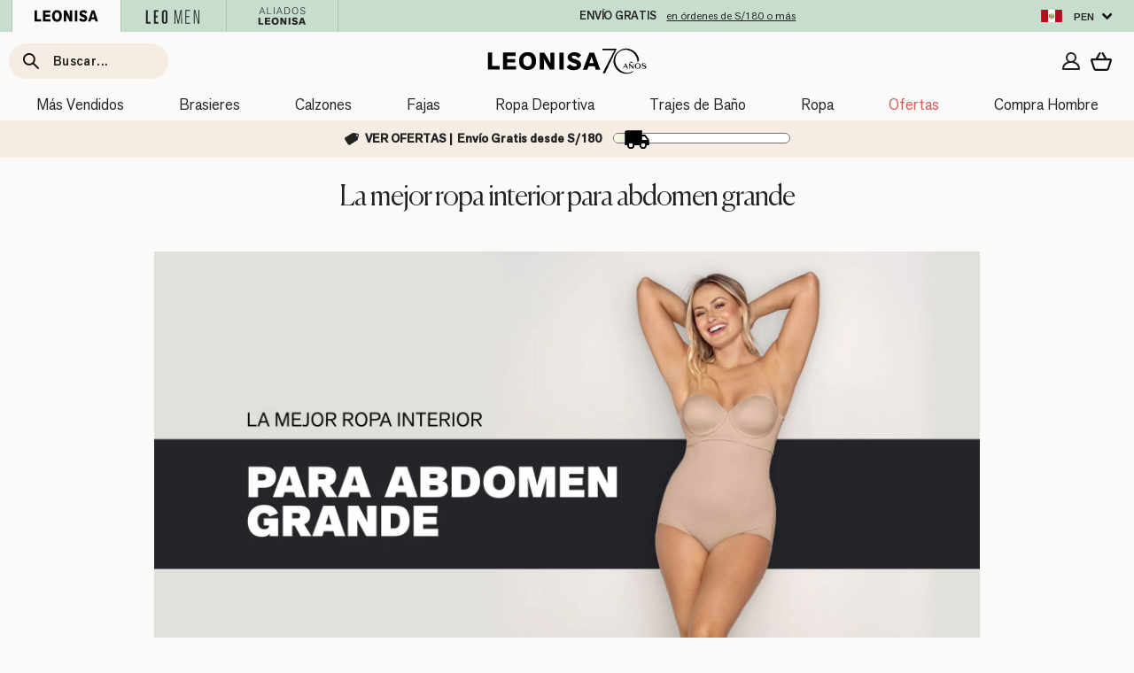

--- FILE ---
content_type: text/html; charset=utf-8
request_url: https://leonisa.pe/pages/la-mejor-ropa-interior-para-abdomen-grande
body_size: 113744
content:






<!doctype html>
<html class="no-js" lang="es-PE" dir="ltr">
  <head>
	<script id="pandectes-rules">   /* PANDECTES-GDPR: DO NOT MODIFY AUTO GENERATED CODE OF THIS SCRIPT */      window.PandectesSettings = {"store":{"id":60338241724,"plan":"basic","theme":"shopify-theme/new-master_PE","primaryLocale":"es","adminMode":false,"headless":false,"storefrontRootDomain":"","checkoutRootDomain":"","storefrontAccessToken":""},"tsPublished":1721160705,"declaration":{"showPurpose":false,"showProvider":false,"declIntroText":"Usamos cookies para optimizar la funcionalidad del sitio web, analizar el rendimiento y brindarle una experiencia personalizada. Algunas cookies son esenciales para que el sitio web funcione y funcione correctamente. Esas cookies no se pueden deshabilitar. En esta ventana puede gestionar su preferencia de cookies.","showDateGenerated":true},"language":{"languageMode":"Single","fallbackLanguage":"es","languageDetection":"browser","languagesSupported":[]},"texts":{"managed":{"headerText":{"es":"Respetamos tu privacidad"},"consentText":{"es":"Leonisa utiliza cookies para garantizar que tengas la mejor experiencia."},"dismissButtonText":{"es":"OK"},"linkText":{"es":"Conoce más"},"imprintText":{"es":"Imprimir"},"preferencesButtonText":{"es":"Preferencias"},"allowButtonText":{"es":"!Entendido!"},"denyButtonText":{"es":"Rechazar"},"leaveSiteButtonText":{"es":"Salir de este sitio"},"cookiePolicyText":{"es":"Política de cookies"},"preferencesPopupTitleText":{"es":"Gestionar las preferencias de consentimiento"},"preferencesPopupIntroText":{"es":"Usamos cookies para optimizar la funcionalidad del sitio web, analizar el rendimiento y brindarle una experiencia personalizada. Algunas cookies son esenciales para que el sitio web funcione y funcione correctamente. Esas cookies no se pueden desactivar. En esta ventana puede administrar su preferencia de cookies."},"preferencesPopupCloseButtonText":{"es":"Cerrar"},"preferencesPopupAcceptAllButtonText":{"es":"Aceptar todo"},"preferencesPopupRejectAllButtonText":{"es":"Rechazar todo"},"preferencesPopupSaveButtonText":{"es":"Guardar preferencias"},"accessSectionTitleText":{"es":"Portabilidad de datos"},"accessSectionParagraphText":{"es":"Tiene derecho a poder acceder a sus datos en cualquier momento."},"rectificationSectionTitleText":{"es":"Rectificación de datos"},"rectificationSectionParagraphText":{"es":"Tienes derecho a solicitar la actualización de tus datos siempre que lo creas oportuno."},"erasureSectionTitleText":{"es":"Derecho al olvido"},"erasureSectionParagraphText":{"es":"Tiene derecho a solicitar la eliminación de todos sus datos. Después de eso, ya no podrá acceder a su cuenta."},"declIntroText":{"es":"Usamos cookies para optimizar la funcionalidad del sitio web, analizar el rendimiento y brindarle una experiencia personalizada. Algunas cookies son esenciales para que el sitio web funcione y funcione correctamente. Esas cookies no se pueden deshabilitar. En esta ventana puede gestionar su preferencia de cookies."}},"categories":{"strictlyNecessaryCookiesTitleText":{"es":"Cookies estrictamente necesarias"},"functionalityCookiesTitleText":{"es":"Cookies funcionales"},"performanceCookiesTitleText":{"es":"Cookies de rendimiento"},"targetingCookiesTitleText":{"es":"Orientación de cookies"},"unclassifiedCookiesTitleText":{"es":"Cookies sin clasificar"},"strictlyNecessaryCookiesDescriptionText":{"es":"Estas cookies son esenciales para permitirle moverse por el sitio web y utilizar sus funciones, como acceder a áreas seguras del sitio web. El sitio web no puede funcionar correctamente sin estas cookies."},"functionalityCookiesDescriptionText":{"es":"Estas cookies permiten que el sitio proporcione una funcionalidad y personalización mejoradas. Pueden ser establecidos por nosotros o por proveedores externos cuyos servicios hemos agregado a nuestras páginas. Si no permite estas cookies, es posible que algunos o todos estos servicios no funcionen correctamente."},"performanceCookiesDescriptionText":{"es":"Estas cookies nos permiten monitorear y mejorar el rendimiento de nuestro sitio web. Por ejemplo, nos permiten contar las visitas, identificar las fuentes de tráfico y ver qué partes del sitio son más populares."},"targetingCookiesDescriptionText":{"es":"Nuestros socios publicitarios pueden establecer estas cookies a través de nuestro sitio. Estas empresas pueden utilizarlos para crear un perfil de sus intereses y mostrarle anuncios relevantes en otros sitios. No almacenan directamente información personal, sino que se basan en la identificación única de su navegador y dispositivo de Internet. Si no permite estas cookies, experimentará publicidad menos dirigida."},"unclassifiedCookiesDescriptionText":{"es":"Las cookies no clasificadas son cookies que estamos en proceso de clasificar, junto con los proveedores de cookies individuales."}},"auto":{"declName":{"es":"Nombre"},"declPath":{"es":"Sendero"},"declType":{"es":"Escribe"},"declDomain":{"es":"Dominio"},"declPurpose":{"es":"Objetivo"},"declProvider":{"es":"Proveedor"},"declRetention":{"es":"Retencion"},"declFirstParty":{"es":"Origen"},"declThirdParty":{"es":"Tercero"},"declSeconds":{"es":"segundos"},"declMinutes":{"es":"minutos"},"declHours":{"es":"horas"},"declDays":{"es":"días"},"declMonths":{"es":"meses"},"declYears":{"es":"años"},"declSession":{"es":"Sesión"},"cookiesDetailsText":{"es":"Detalles de las cookies"},"preferencesPopupAlwaysAllowedText":{"es":"Siempre permitido"},"submitButton":{"es":"Enviar"},"submittingButton":{"es":"Sumisión..."},"cancelButton":{"es":"Cancelar"},"guestsSupportInfoText":{"es":"Inicie sesión con su cuenta de cliente para continuar."},"guestsSupportEmailPlaceholder":{"es":"Dirección de correo electrónico"},"guestsSupportEmailValidationError":{"es":"El correo no es válido"},"guestsSupportEmailSuccessTitle":{"es":"gracias por tu solicitud"},"guestsSupportEmailFailureTitle":{"es":"Ocurrió un problema"},"guestsSupportEmailSuccessMessage":{"es":"Si está registrado como cliente de esta tienda, pronto recibirá un correo electrónico con instrucciones sobre cómo proceder."},"guestsSupportEmailFailureMessage":{"es":"Su solicitud no fue enviada. Vuelva a intentarlo y, si el problema persiste, comuníquese con el propietario de la tienda para obtener ayuda."},"confirmationSuccessTitle":{"es":"Tu solicitud está verificada"},"confirmationFailureTitle":{"es":"Ocurrió un problema"},"confirmationSuccessMessage":{"es":"Pronto nos comunicaremos con usted en cuanto a su solicitud."},"confirmationFailureMessage":{"es":"Su solicitud no fue verificada. Vuelva a intentarlo y, si el problema persiste, comuníquese con el propietario de la tienda para obtener ayuda."},"consentSectionTitleText":{"es":"Su consentimiento de cookies"},"consentSectionNoConsentText":{"es":"No ha dado su consentimiento a la política de cookies de este sitio web."},"consentSectionConsentedText":{"es":"Usted dio su consentimiento a la política de cookies de este sitio web en"},"consentStatus":{"es":"Preferencia de consentimiento"},"consentDate":{"es":"fecha de consentimiento"},"consentId":{"es":"ID de consentimiento"},"consentSectionChangeConsentActionText":{"es":"Cambiar la preferencia de consentimiento"},"accessSectionGDPRRequestsActionText":{"es":"Solicitudes de sujetos de datos"},"accessSectionAccountInfoActionText":{"es":"Información personal"},"accessSectionOrdersRecordsActionText":{"es":"Pedidos"},"accessSectionDownloadReportActionText":{"es":"Descargar todo"},"rectificationCommentPlaceholder":{"es":"Describe lo que quieres que se actualice"},"rectificationCommentValidationError":{"es":"Se requiere comentario"},"rectificationSectionEditAccountActionText":{"es":"Solicita una actualización"},"erasureSectionRequestDeletionActionText":{"es":"Solicitar la eliminación de datos personales"}}},"library":{"previewMode":false,"fadeInTimeout":0,"defaultBlocked":7,"showLink":true,"showImprintLink":false,"enabled":true,"cookie":{"name":"_pandectes_gdpr","expiryDays":365,"secure":true,"domain":""},"dismissOnScroll":false,"dismissOnWindowClick":false,"dismissOnTimeout":false,"palette":{"popup":{"background":"#FFFFFF","backgroundForCalculations":{"a":1,"b":255,"g":255,"r":255},"text":"#000000"},"button":{"background":"#000000","backgroundForCalculations":{"a":1,"b":0,"g":0,"r":0},"text":"#FFFFFF","textForCalculation":{"a":1,"b":255,"g":255,"r":255},"border":"transparent"}},"content":{"href":"/pages/politica-de-privacidad","imprintHref":"/","close":"&#10005;","target":"","logo":"<img class=\"cc-banner-logo\" height=\"16\" width=\"16\" src=\"https://cdn.shopify.com/s/files/1/0603/3824/1724/t/5/assets/pandectes-logo.png?v=1720098278\" alt=\"Leonisa Peru\" />"},"window":"<div role=\"dialog\" aria-live=\"polite\" aria-label=\"cookieconsent\" aria-describedby=\"cookieconsent:desc\" id=\"pandectes-banner\" class=\"cc-window-wrapper cc-bottom-wrapper\"><div class=\"pd-cookie-banner-window cc-window {{classes}}\"><!--googleoff: all-->{{children}}<!--googleon: all--></div></div>","compliance":{"opt-both":"<div class=\"cc-compliance cc-highlight\">{{deny}}{{allow}}</div>"},"type":"opt-both","layouts":{"basic":"{{logo}}{{messagelink}}{{compliance}}"},"position":"bottom","theme":"classic","revokable":false,"animateRevokable":false,"revokableReset":false,"revokableLogoUrl":"https://cdn.shopify.com/s/files/1/0603/3824/1724/t/5/assets/pandectes-reopen-logo.png?v=1720098276","revokablePlacement":"bottom-left","revokableMarginHorizontal":15,"revokableMarginVertical":15,"static":false,"autoAttach":true,"hasTransition":true,"blacklistPage":[""]},"geolocation":{"brOnly":false,"caOnly":false,"chOnly":false,"euOnly":false,"jpOnly":false,"thOnly":false,"canadaOnly":false,"globalVisibility":true},"dsr":{"guestsSupport":false,"accessSectionDownloadReportAuto":false},"banner":{"resetTs":1703168416,"extraCss":"        .cc-banner-logo {max-width: 24em!important;}    @media(min-width: 768px) {.cc-window.cc-floating{max-width: 24em!important;width: 24em!important;}}    .cc-message, .pd-cookie-banner-window .cc-header, .cc-logo {text-align: left}    .cc-window-wrapper{z-index: 2147483647;}    .cc-window{z-index: 2147483647;font-family: inherit;}    .pd-cookie-banner-window .cc-header{font-family: inherit;}    .pd-cp-ui{font-family: inherit; background-color: #FFFFFF;color:#000000;}    button.pd-cp-btn, a.pd-cp-btn{background-color:#000000;color:#FFFFFF!important;}    input + .pd-cp-preferences-slider{background-color: rgba(0, 0, 0, 0.3)}    .pd-cp-scrolling-section::-webkit-scrollbar{background-color: rgba(0, 0, 0, 0.3)}    input:checked + .pd-cp-preferences-slider{background-color: rgba(0, 0, 0, 1)}    .pd-cp-scrolling-section::-webkit-scrollbar-thumb {background-color: rgba(0, 0, 0, 1)}    .pd-cp-ui-close{color:#000000;}    .pd-cp-preferences-slider:before{background-color: #FFFFFF}    .pd-cp-title:before {border-color: #000000!important}    .pd-cp-preferences-slider{background-color:#000000}    .pd-cp-toggle{color:#000000!important}    @media(max-width:699px) {.pd-cp-ui-close-top svg {fill: #000000}}    .pd-cp-toggle:hover,.pd-cp-toggle:visited,.pd-cp-toggle:active{color:#000000!important}    .pd-cookie-banner-window {box-shadow: 0 0 18px rgb(0 0 0 / 20%);}  ","customJavascript":null,"showPoweredBy":false,"hybridStrict":false,"cookiesBlockedByDefault":"7","isActive":true,"implicitSavePreferences":false,"cookieIcon":false,"blockBots":false,"showCookiesDetails":true,"hasTransition":true,"blockingPage":false,"showOnlyLandingPage":false,"leaveSiteUrl":"https://www.google.com","linkRespectStoreLang":false},"cookies":{"0":[{"name":"secure_customer_sig","type":"http","domain":"leonisa.pe","path":"/","provider":"Shopify","firstParty":true,"retention":"1 year(s)","expires":1,"unit":"declYears","purpose":{"es":"Se utiliza en relación con el inicio de sesión del cliente."}},{"name":"localization","type":"http","domain":"leonisa.pe","path":"/","provider":"Shopify","firstParty":true,"retention":"1 year(s)","expires":1,"unit":"declYears","purpose":{"es":"Localización de tiendas Shopify"}},{"name":"_cmp_a","type":"http","domain":".leonisa.pe","path":"/","provider":"Shopify","firstParty":true,"retention":"1 day(s)","expires":1,"unit":"declDays","purpose":{"es":"Se utiliza para administrar la configuración de privacidad del cliente."}},{"name":"cart","type":"http","domain":"leonisa.pe","path":"/","provider":"Shopify","firstParty":true,"retention":"2 ","expires":2,"unit":"declSession","purpose":{"es":"Necesario para la funcionalidad del carrito de compras en el sitio web."}},{"name":"cart_sig","type":"http","domain":"leonisa.pe","path":"/","provider":"Shopify","firstParty":true,"retention":"2 ","expires":2,"unit":"declSession","purpose":{"es":"Análisis de Shopify."}},{"name":"keep_alive","type":"http","domain":"leonisa.pe","path":"/","provider":"Shopify","firstParty":true,"retention":"30 minute(s)","expires":30,"unit":"declMinutes","purpose":{"es":"Se utiliza en relación con la localización del comprador."}},{"name":"cart_currency","type":"http","domain":"leonisa.pe","path":"/","provider":"Shopify","firstParty":true,"retention":"2 ","expires":2,"unit":"declSession","purpose":{"es":"La cookie es necesaria para la función de pago y pago seguro en el sitio web. Shopify.com proporciona esta función."}},{"name":"cart_ts","type":"http","domain":"leonisa.pe","path":"/","provider":"Shopify","firstParty":true,"retention":"2 ","expires":2,"unit":"declSession","purpose":{"es":"Se utiliza en relación con el pago."}},{"name":"_secure_session_id","type":"http","domain":"leonisa.pe","path":"/","provider":"Shopify","firstParty":true,"retention":"1 month(s)","expires":1,"unit":"declMonths","purpose":{"es":"Se utiliza en relación con la navegación a través de un escaparate."}},{"name":"cookietest","type":"http","domain":"leonisa.pe","path":"/","provider":"Shopify","firstParty":true,"retention":"Session","expires":1,"unit":"declSeconds","purpose":{"es":"Used to ensure our systems are working correctly."}}],"1":[],"2":[{"name":"_shopify_y","type":"http","domain":".leonisa.pe","path":"/","provider":"Shopify","firstParty":true,"retention":"1 year(s)","expires":1,"unit":"declYears","purpose":{"es":"Análisis de Shopify."}},{"name":"_shopify_s","type":"http","domain":".leonisa.pe","path":"/","provider":"Shopify","firstParty":true,"retention":"30 minute(s)","expires":30,"unit":"declMinutes","purpose":{"es":"Análisis de Shopify."}},{"name":"_orig_referrer","type":"http","domain":".leonisa.pe","path":"/","provider":"Shopify","firstParty":true,"retention":"2 ","expires":2,"unit":"declSession","purpose":{"es":"Realiza un seguimiento de las páginas de destino."}},{"name":"_landing_page","type":"http","domain":".leonisa.pe","path":"/","provider":"Shopify","firstParty":true,"retention":"2 ","expires":2,"unit":"declSession","purpose":{"es":"Realiza un seguimiento de las páginas de destino."}},{"name":"_shopify_sa_t","type":"http","domain":".leonisa.pe","path":"/","provider":"Shopify","firstParty":true,"retention":"30 minute(s)","expires":30,"unit":"declMinutes","purpose":{"es":"Análisis de Shopify relacionados con marketing y referencias."}},{"name":"_shopify_sa_p","type":"http","domain":".leonisa.pe","path":"/","provider":"Shopify","firstParty":true,"retention":"30 minute(s)","expires":30,"unit":"declMinutes","purpose":{"es":"Análisis de Shopify relacionados con marketing y referencias."}},{"name":"_gid","type":"http","domain":".leonisa.pe","path":"/","provider":"Google","firstParty":true,"retention":"1 day(s)","expires":1,"unit":"declDays","purpose":{"es":"Google Analytics coloca una cookie para contar y realizar un seguimiento de las páginas vistas."}},{"name":"_gat","type":"http","domain":".leonisa.pe","path":"/","provider":"Google","firstParty":true,"retention":"1 minute(s)","expires":1,"unit":"declMinutes","purpose":{"es":"Google Analytics coloca una cookie para filtrar las solicitudes de los bots."}},{"name":"_clck","type":"http","domain":".leonisa.pe","path":"/","provider":"Microsoft","firstParty":true,"retention":"1 year(s)","expires":1,"unit":"declYears","purpose":{"es":"Utilizado por Microsoft Clarity para almacenar una identificación de usuario única."}},{"name":"_ga","type":"http","domain":".leonisa.pe","path":"/","provider":"Google","firstParty":true,"retention":"1 year(s)","expires":1,"unit":"declYears","purpose":{"es":"La cookie está configurada por Google Analytics con funcionalidad desconocida"}},{"name":"_clsk","type":"http","domain":".leonisa.pe","path":"/","provider":"Microsoft","firstParty":true,"retention":"1 day(s)","expires":1,"unit":"declDays","purpose":{"es":"Utilizado por Microsoft Clarity para almacenar una identificación de usuario única."}},{"name":"_shopify_d","type":"http","domain":"pe","path":"/","provider":"Shopify","firstParty":false,"retention":"Session","expires":1,"unit":"declSeconds","purpose":{"es":"Análisis de Shopify."}},{"name":"_shopify_d","type":"http","domain":"leonisa.pe","path":"/","provider":"Shopify","firstParty":true,"retention":"Session","expires":1,"unit":"declSeconds","purpose":{"es":"Análisis de Shopify."}},{"name":"_boomr_clss","type":"html_local","domain":"https://leonisa.pe","path":"/","provider":"Shopify","firstParty":true,"retention":"Persistent","expires":1,"unit":"declYears","purpose":{"es":"Se utiliza para monitorear y optimizar el rendimiento de las tiendas Shopify."}},{"name":"_ga_HH2PE8J32L","type":"http","domain":".leonisa.pe","path":"/","provider":"Google","firstParty":true,"retention":"1 year(s)","expires":1,"unit":"declYears","purpose":{"es":""}},{"name":"_ga_Q0T64V5CBY","type":"http","domain":".leonisa.pe","path":"/","provider":"Google","firstParty":true,"retention":"1 year(s)","expires":1,"unit":"declYears","purpose":{"es":""}}],"4":[{"name":"_gcl_au","type":"http","domain":".leonisa.pe","path":"/","provider":"Google","firstParty":true,"retention":"3 month(s)","expires":3,"unit":"declMonths","purpose":{"es":"Google Tag Manager coloca una cookie para realizar un seguimiento de las conversiones."}},{"name":"IDE","type":"http","domain":".doubleclick.net","path":"/","provider":"Google","firstParty":false,"retention":"1 year(s)","expires":1,"unit":"declYears","purpose":{"es":"Para medir las acciones de los visitantes después de hacer clic en un anuncio. Caduca después de 1 año."}},{"name":"__kla_id","type":"http","domain":"leonisa.pe","path":"/","provider":"Klaviyo","firstParty":true,"retention":"1 year(s)","expires":1,"unit":"declYears","purpose":{"es":"Rastrea cuando alguien hace clic a través de un correo electrónico de Klaviyo a su sitio web"}},{"name":"MUID","type":"http","domain":".bing.com","path":"/","provider":"Microsoft","firstParty":false,"retention":"1 year(s)","expires":1,"unit":"declYears","purpose":{"es":"Microsoft coloca una cookie para rastrear las visitas en los sitios web."}},{"name":"_fbp","type":"http","domain":".leonisa.pe","path":"/","provider":"Facebook","firstParty":true,"retention":"3 month(s)","expires":3,"unit":"declMonths","purpose":{"es":"Facebook coloca una cookie para rastrear las visitas a través de los sitios web."}},{"name":"MUID","type":"http","domain":".clarity.ms","path":"/","provider":"Microsoft","firstParty":false,"retention":"1 year(s)","expires":1,"unit":"declYears","purpose":{"es":"Microsoft coloca una cookie para rastrear las visitas en los sitios web."}},{"name":"wpm-domain-test","type":"http","domain":"leonisa.pe","path":"/","provider":"Shopify","firstParty":true,"retention":"Session","expires":1,"unit":"declSeconds","purpose":{"es":"Se utiliza para probar el almacenamiento de parámetros sobre productos agregados al carrito o moneda de pago."}},{"name":"wpm-domain-test","type":"http","domain":"pe","path":"/","provider":"Shopify","firstParty":false,"retention":"Session","expires":1,"unit":"declSeconds","purpose":{"es":"Se utiliza para probar el almacenamiento de parámetros sobre productos agregados al carrito o moneda de pago."}},{"name":"lastExternalReferrerTime","type":"html_local","domain":"https://leonisa.pe","path":"/","provider":"Facebook","firstParty":true,"retention":"Persistent","expires":1,"unit":"declYears","purpose":{"es":"Contiene la marca de tiempo de la última actualización de la cookie lastExternalReferrer."}},{"name":"lastExternalReferrer","type":"html_local","domain":"https://leonisa.pe","path":"/","provider":"Facebook","firstParty":true,"retention":"Persistent","expires":1,"unit":"declYears","purpose":{"es":"Detecta cómo el usuario llegó al sitio web registrando su última dirección URL."}}],"8":[{"name":"CLID","type":"http","domain":"www.clarity.ms","path":"/","provider":"Unknown","firstParty":false,"retention":"1 year(s)","expires":1,"unit":"declYears","purpose":{"es":""}},{"name":"didomi_token","type":"http","domain":".leonisa.pe","path":"/","provider":"Unknown","firstParty":true,"retention":"1 year(s)","expires":1,"unit":"declYears","purpose":{"es":""}},{"name":"MR","type":"http","domain":".c.bing.com","path":"/","provider":"Unknown","firstParty":false,"retention":"1 ","expires":1,"unit":"declSession","purpose":{"es":""}},{"name":"SRM_B","type":"http","domain":".c.bing.com","path":"/","provider":"Unknown","firstParty":false,"retention":"1 year(s)","expires":1,"unit":"declYears","purpose":{"es":""}},{"name":"SM","type":"http","domain":".c.clarity.ms","path":"/","provider":"Unknown","firstParty":false,"retention":"Session","expires":-54,"unit":"declYears","purpose":{"es":""}},{"name":"MR","type":"http","domain":".c.clarity.ms","path":"/","provider":"Unknown","firstParty":false,"retention":"1 ","expires":1,"unit":"declSession","purpose":{"es":""}},{"name":"ANONCHK","type":"http","domain":".c.clarity.ms","path":"/","provider":"Unknown","firstParty":false,"retention":"10 minute(s)","expires":10,"unit":"declMinutes","purpose":{"es":""}},{"name":"BVBRANDID","type":"http","domain":".leonisa.pe","path":"/","provider":"Unknown","firstParty":true,"retention":"1 year(s)","expires":1,"unit":"declYears","purpose":{"es":""}},{"name":"BVBRANDSID","type":"http","domain":".leonisa.pe","path":"/","provider":"Unknown","firstParty":true,"retention":"30 minute(s)","expires":30,"unit":"declMinutes","purpose":{"es":""}},{"name":"_gd1703168448978","type":"http","domain":"leonisa.pe","path":"/","provider":"Unknown","firstParty":true,"retention":"Session","expires":1,"unit":"declSeconds","purpose":{"es":""}},{"name":"_gd1703168448980","type":"http","domain":"leonisa.pe","path":"/","provider":"Unknown","firstParty":true,"retention":"Session","expires":1,"unit":"declSeconds","purpose":{"es":""}},{"name":"cookie_check","type":"http","domain":"app.zinrelo.com","path":"/","provider":"Unknown","firstParty":false,"retention":"Session","expires":-54,"unit":"declYears","purpose":{"es":""}},{"name":"_gd1703168448971","type":"http","domain":"leonisa.pe","path":"/","provider":"Unknown","firstParty":true,"retention":"Session","expires":1,"unit":"declSeconds","purpose":{"es":""}},{"name":"_gd1703168448975","type":"http","domain":"leonisa.pe","path":"/","provider":"Unknown","firstParty":true,"retention":"Session","expires":1,"unit":"declSeconds","purpose":{"es":""}},{"name":"_gd1703168509868","type":"http","domain":"leonisa.pe","path":"/","provider":"Unknown","firstParty":true,"retention":"Session","expires":1,"unit":"declSeconds","purpose":{"es":""}},{"name":"_gd1703168509870","type":"http","domain":"leonisa.pe","path":"/","provider":"Unknown","firstParty":true,"retention":"Session","expires":1,"unit":"declSeconds","purpose":{"es":""}},{"name":"_gd1703168478543","type":"http","domain":"leonisa.pe","path":"/","provider":"Unknown","firstParty":true,"retention":"Session","expires":1,"unit":"declSeconds","purpose":{"es":""}},{"name":"_gd1703168478545","type":"http","domain":"leonisa.pe","path":"/","provider":"Unknown","firstParty":true,"retention":"Session","expires":1,"unit":"declSeconds","purpose":{"es":""}},{"name":"_gd1703168478547","type":"http","domain":"leonisa.pe","path":"/","provider":"Unknown","firstParty":true,"retention":"Session","expires":1,"unit":"declSeconds","purpose":{"es":""}},{"name":"cookie_check","type":"http","domain":"leonisa.pe","path":"/","provider":"Unknown","firstParty":true,"retention":"Session","expires":1,"unit":"declSeconds","purpose":{"es":""}},{"name":"_gd1703168541679","type":"http","domain":"leonisa.pe","path":"/","provider":"Unknown","firstParty":true,"retention":"Session","expires":1,"unit":"declSeconds","purpose":{"es":""}},{"name":"_gd1703168541682","type":"http","domain":"leonisa.pe","path":"/","provider":"Unknown","firstParty":true,"retention":"Session","expires":1,"unit":"declSeconds","purpose":{"es":""}},{"name":"_gd1703168579191","type":"http","domain":"leonisa.pe","path":"/","provider":"Unknown","firstParty":true,"retention":"Session","expires":1,"unit":"declSeconds","purpose":{"es":""}},{"name":"_gd1703168509872","type":"http","domain":"leonisa.pe","path":"/","provider":"Unknown","firstParty":true,"retention":"Session","expires":1,"unit":"declSeconds","purpose":{"es":""}},{"name":"_gd1703168541676","type":"http","domain":"leonisa.pe","path":"/","provider":"Unknown","firstParty":true,"retention":"Session","expires":1,"unit":"declSeconds","purpose":{"es":""}},{"name":"_gd1703168579194","type":"http","domain":"leonisa.pe","path":"/","provider":"Unknown","firstParty":true,"retention":"Session","expires":1,"unit":"declSeconds","purpose":{"es":""}},{"name":"_gd1703168541678","type":"http","domain":"leonisa.pe","path":"/","provider":"Unknown","firstParty":true,"retention":"Session","expires":1,"unit":"declSeconds","purpose":{"es":""}},{"name":"klaviyoOnsite","type":"html_local","domain":"https://leonisa.pe","path":"/","provider":"Unknown","firstParty":true,"retention":"Persistent","expires":1,"unit":"declYears","purpose":{"es":""}},{"name":"aca_lang","type":"html_local","domain":"https://leonisa.pe","path":"/","provider":"Unknown","firstParty":true,"retention":"Persistent","expires":1,"unit":"declYears","purpose":{"es":""}},{"name":"_gd1703168579192","type":"http","domain":"leonisa.pe","path":"/","provider":"Unknown","firstParty":true,"retention":"Session","expires":1,"unit":"declSeconds","purpose":{"es":""}},{"name":"test","type":"html_local","domain":"https://leonisa.pe","path":"/","provider":"Unknown","firstParty":true,"retention":"Persistent","expires":1,"unit":"declYears","purpose":{"es":""}},{"name":"didomi_token","type":"html_local","domain":"https://leonisa.pe","path":"/","provider":"Unknown","firstParty":true,"retention":"Persistent","expires":1,"unit":"declYears","purpose":{"es":""}},{"name":"_cltk","type":"html_session","domain":"https://leonisa.pe","path":"/","provider":"Unknown","firstParty":true,"retention":"Session","expires":1,"unit":"declYears","purpose":{"es":""}},{"name":"orbeSession","type":"html_session","domain":"https://leonisa.pe","path":"/","provider":"Unknown","firstParty":true,"retention":"Session","expires":1,"unit":"declYears","purpose":{"es":""}},{"name":"klaviyoPagesVisitCount","type":"html_session","domain":"https://leonisa.pe","path":"/","provider":"Unknown","firstParty":true,"retention":"Session","expires":1,"unit":"declYears","purpose":{"es":""}},{"name":"hiko_socials","type":"html_session","domain":"https://leonisa.pe","path":"/","provider":"Unknown","firstParty":true,"retention":"Session","expires":1,"unit":"declYears","purpose":{"es":""}},{"name":"ss_test","type":"html_local","domain":"https://leonisa.pe","path":"/","provider":"Unknown","firstParty":true,"retention":"Persistent","expires":1,"unit":"declYears","purpose":{"es":""}},{"name":"local-storage-test","type":"html_local","domain":"https://leonisa.pe","path":"/","provider":"Unknown","firstParty":true,"retention":"Persistent","expires":1,"unit":"declYears","purpose":{"es":""}},{"name":"__storage_test__","type":"html_local","domain":"https://leonisa.pe","path":"/","provider":"Unknown","firstParty":true,"retention":"Persistent","expires":1,"unit":"declYears","purpose":{"es":""}},{"name":"_kla_test","type":"html_local","domain":"https://leonisa.pe","path":"/","provider":"Unknown","firstParty":true,"retention":"Persistent","expires":1,"unit":"declYears","purpose":{"es":""}},{"name":"test","type":"html_session","domain":"https://leonisa.pe","path":"/","provider":"Unknown","firstParty":true,"retention":"Session","expires":1,"unit":"declYears","purpose":{"es":""}}]},"blocker":{"isActive":false,"googleConsentMode":{"id":"","analyticsId":"","isActive":false,"adStorageCategory":4,"analyticsStorageCategory":2,"personalizationStorageCategory":1,"functionalityStorageCategory":1,"customEvent":true,"securityStorageCategory":0,"redactData":true,"urlPassthrough":false},"facebookPixel":{"id":"","isActive":false,"ldu":false},"rakuten":{"isActive":false,"cmp":false,"ccpa":false},"gpcIsActive":false,"defaultBlocked":7,"patterns":{"whiteList":[],"blackList":{"1":[],"2":[],"4":[],"8":[]},"iframesWhiteList":[],"iframesBlackList":{"1":[],"2":[],"4":[],"8":[]},"beaconsWhiteList":[],"beaconsBlackList":{"1":[],"2":[],"4":[],"8":[]}}}}      !function(){"use strict";window.PandectesRules=window.PandectesRules||{},window.PandectesRules.manualBlacklist={1:[],2:[],4:[]},window.PandectesRules.blacklistedIFrames={1:[],2:[],4:[]},window.PandectesRules.blacklistedCss={1:[],2:[],4:[]},window.PandectesRules.blacklistedBeacons={1:[],2:[],4:[]};var e="javascript/blocked";function t(e){return new RegExp(e.replace(/[/\\.+?$()]/g,"\\$&").replace("*","(.*)"))}var n=function(e){var t=arguments.length>1&&void 0!==arguments[1]?arguments[1]:"log";new URLSearchParams(window.location.search).get("log")&&console[t]("PandectesRules: ".concat(e))};function a(e){var t=document.createElement("script");t.async=!0,t.src=e,document.head.appendChild(t)}function r(e,t){var n=Object.keys(e);if(Object.getOwnPropertySymbols){var a=Object.getOwnPropertySymbols(e);t&&(a=a.filter((function(t){return Object.getOwnPropertyDescriptor(e,t).enumerable}))),n.push.apply(n,a)}return n}function o(e){for(var t=1;t<arguments.length;t++){var n=null!=arguments[t]?arguments[t]:{};t%2?r(Object(n),!0).forEach((function(t){c(e,t,n[t])})):Object.getOwnPropertyDescriptors?Object.defineProperties(e,Object.getOwnPropertyDescriptors(n)):r(Object(n)).forEach((function(t){Object.defineProperty(e,t,Object.getOwnPropertyDescriptor(n,t))}))}return e}function i(e){var t=function(e,t){if("object"!=typeof e||!e)return e;var n=e[Symbol.toPrimitive];if(void 0!==n){var a=n.call(e,t||"default");if("object"!=typeof a)return a;throw new TypeError("@@toPrimitive must return a primitive value.")}return("string"===t?String:Number)(e)}(e,"string");return"symbol"==typeof t?t:t+""}function c(e,t,n){return(t=i(t))in e?Object.defineProperty(e,t,{value:n,enumerable:!0,configurable:!0,writable:!0}):e[t]=n,e}function s(e,t){return function(e){if(Array.isArray(e))return e}(e)||function(e,t){var n=null==e?null:"undefined"!=typeof Symbol&&e[Symbol.iterator]||e["@@iterator"];if(null!=n){var a,r,o,i,c=[],s=!0,l=!1;try{if(o=(n=n.call(e)).next,0===t){if(Object(n)!==n)return;s=!1}else for(;!(s=(a=o.call(n)).done)&&(c.push(a.value),c.length!==t);s=!0);}catch(e){l=!0,r=e}finally{try{if(!s&&null!=n.return&&(i=n.return(),Object(i)!==i))return}finally{if(l)throw r}}return c}}(e,t)||d(e,t)||function(){throw new TypeError("Invalid attempt to destructure non-iterable instance.\nIn order to be iterable, non-array objects must have a [Symbol.iterator]() method.")}()}function l(e){return function(e){if(Array.isArray(e))return u(e)}(e)||function(e){if("undefined"!=typeof Symbol&&null!=e[Symbol.iterator]||null!=e["@@iterator"])return Array.from(e)}(e)||d(e)||function(){throw new TypeError("Invalid attempt to spread non-iterable instance.\nIn order to be iterable, non-array objects must have a [Symbol.iterator]() method.")}()}function d(e,t){if(e){if("string"==typeof e)return u(e,t);var n=Object.prototype.toString.call(e).slice(8,-1);return"Object"===n&&e.constructor&&(n=e.constructor.name),"Map"===n||"Set"===n?Array.from(e):"Arguments"===n||/^(?:Ui|I)nt(?:8|16|32)(?:Clamped)?Array$/.test(n)?u(e,t):void 0}}function u(e,t){(null==t||t>e.length)&&(t=e.length);for(var n=0,a=new Array(t);n<t;n++)a[n]=e[n];return a}var f=window.PandectesRulesSettings||window.PandectesSettings,g=!(void 0===window.dataLayer||!Array.isArray(window.dataLayer)||!window.dataLayer.some((function(e){return"pandectes_full_scan"===e.event}))),p=function(){var e,t=arguments.length>0&&void 0!==arguments[0]?arguments[0]:"_pandectes_gdpr",n=("; "+document.cookie).split("; "+t+"=");if(n.length<2)e={};else{var a=n.pop().split(";");e=window.atob(a.shift())}var r=function(e){try{return JSON.parse(e)}catch(e){return!1}}(e);return!1!==r?r:e}(),y=f.banner.isActive,h=f.blocker,v=h.defaultBlocked,w=h.patterns,m=p&&null!==p.preferences&&void 0!==p.preferences?p.preferences:null,b=g?0:y?null===m?v:m:0,k={1:!(1&b),2:!(2&b),4:!(4&b)},_=w.blackList,S=w.whiteList,L=w.iframesBlackList,C=w.iframesWhiteList,A=w.beaconsBlackList,P=w.beaconsWhiteList,O={blackList:[],whiteList:[],iframesBlackList:{1:[],2:[],4:[],8:[]},iframesWhiteList:[],beaconsBlackList:{1:[],2:[],4:[],8:[]},beaconsWhiteList:[]};[1,2,4].map((function(e){var n;k[e]||((n=O.blackList).push.apply(n,l(_[e].length?_[e].map(t):[])),O.iframesBlackList[e]=L[e].length?L[e].map(t):[],O.beaconsBlackList[e]=A[e].length?A[e].map(t):[])})),O.whiteList=S.length?S.map(t):[],O.iframesWhiteList=C.length?C.map(t):[],O.beaconsWhiteList=P.length?P.map(t):[];var E={scripts:[],iframes:{1:[],2:[],4:[]},beacons:{1:[],2:[],4:[]},css:{1:[],2:[],4:[]}},B=function(t,n){return t&&(!n||n!==e)&&(!O.blackList||O.blackList.some((function(e){return e.test(t)})))&&(!O.whiteList||O.whiteList.every((function(e){return!e.test(t)})))},I=function(e,t){var n=O.iframesBlackList[t],a=O.iframesWhiteList;return e&&(!n||n.some((function(t){return t.test(e)})))&&(!a||a.every((function(t){return!t.test(e)})))},j=function(e,t){var n=O.beaconsBlackList[t],a=O.beaconsWhiteList;return e&&(!n||n.some((function(t){return t.test(e)})))&&(!a||a.every((function(t){return!t.test(e)})))},R=new MutationObserver((function(e){for(var t=0;t<e.length;t++)for(var n=e[t].addedNodes,a=0;a<n.length;a++){var r=n[a],o=r.dataset&&r.dataset.cookiecategory;if(1===r.nodeType&&"LINK"===r.tagName){var i=r.dataset&&r.dataset.href;if(i&&o)switch(o){case"functionality":case"C0001":E.css[1].push(i);break;case"performance":case"C0002":E.css[2].push(i);break;case"targeting":case"C0003":E.css[4].push(i)}}}})),T=new MutationObserver((function(t){for(var a=0;a<t.length;a++)for(var r=t[a].addedNodes,o=function(){var t=r[i],a=t.src||t.dataset&&t.dataset.src,o=t.dataset&&t.dataset.cookiecategory;if(1===t.nodeType&&"IFRAME"===t.tagName){if(a){var c=!1;I(a,1)||"functionality"===o||"C0001"===o?(c=!0,E.iframes[1].push(a)):I(a,2)||"performance"===o||"C0002"===o?(c=!0,E.iframes[2].push(a)):(I(a,4)||"targeting"===o||"C0003"===o)&&(c=!0,E.iframes[4].push(a)),c&&(t.removeAttribute("src"),t.setAttribute("data-src",a))}}else if(1===t.nodeType&&"IMG"===t.tagName){if(a){var s=!1;j(a,1)?(s=!0,E.beacons[1].push(a)):j(a,2)?(s=!0,E.beacons[2].push(a)):j(a,4)&&(s=!0,E.beacons[4].push(a)),s&&(t.removeAttribute("src"),t.setAttribute("data-src",a))}}else if(1===t.nodeType&&"SCRIPT"===t.tagName){var l=t.type,d=!1;if(B(a,l)?(n("rule blocked: ".concat(a)),d=!0):a&&o?n("manually blocked @ ".concat(o,": ").concat(a)):o&&n("manually blocked @ ".concat(o,": inline code")),d){E.scripts.push([t,l]),t.type=e;t.addEventListener("beforescriptexecute",(function n(a){t.getAttribute("type")===e&&a.preventDefault(),t.removeEventListener("beforescriptexecute",n)})),t.parentElement&&t.parentElement.removeChild(t)}}},i=0;i<r.length;i++)o()})),D=document.createElement,N={src:Object.getOwnPropertyDescriptor(HTMLScriptElement.prototype,"src"),type:Object.getOwnPropertyDescriptor(HTMLScriptElement.prototype,"type")};window.PandectesRules.unblockCss=function(e){var t=E.css[e]||[];t.length&&n("Unblocking CSS for ".concat(e)),t.forEach((function(e){var t=document.querySelector('link[data-href^="'.concat(e,'"]'));t.removeAttribute("data-href"),t.href=e})),E.css[e]=[]},window.PandectesRules.unblockIFrames=function(e){var t=E.iframes[e]||[];t.length&&n("Unblocking IFrames for ".concat(e)),O.iframesBlackList[e]=[],t.forEach((function(e){var t=document.querySelector('iframe[data-src^="'.concat(e,'"]'));t.removeAttribute("data-src"),t.src=e})),E.iframes[e]=[]},window.PandectesRules.unblockBeacons=function(e){var t=E.beacons[e]||[];t.length&&n("Unblocking Beacons for ".concat(e)),O.beaconsBlackList[e]=[],t.forEach((function(e){var t=document.querySelector('img[data-src^="'.concat(e,'"]'));t.removeAttribute("data-src"),t.src=e})),E.beacons[e]=[]},window.PandectesRules.unblockInlineScripts=function(e){var t=1===e?"functionality":2===e?"performance":"targeting",a=document.querySelectorAll('script[type="javascript/blocked"][data-cookiecategory="'.concat(t,'"]'));n("unblockInlineScripts: ".concat(a.length," in ").concat(t)),a.forEach((function(e){var t=document.createElement("script");t.type="text/javascript",e.hasAttribute("src")?t.src=e.getAttribute("src"):t.textContent=e.textContent,document.head.appendChild(t),e.parentNode.removeChild(e)}))},window.PandectesRules.unblockInlineCss=function(e){var t=1===e?"functionality":2===e?"performance":"targeting",a=document.querySelectorAll('link[data-cookiecategory="'.concat(t,'"]'));n("unblockInlineCss: ".concat(a.length," in ").concat(t)),a.forEach((function(e){e.href=e.getAttribute("data-href")}))},window.PandectesRules.unblock=function(e){e.length<1?(O.blackList=[],O.whiteList=[],O.iframesBlackList=[],O.iframesWhiteList=[]):(O.blackList&&(O.blackList=O.blackList.filter((function(t){return e.every((function(e){return"string"==typeof e?!t.test(e):e instanceof RegExp?t.toString()!==e.toString():void 0}))}))),O.whiteList&&(O.whiteList=[].concat(l(O.whiteList),l(e.map((function(e){if("string"==typeof e){var n=".*"+t(e)+".*";if(O.whiteList.every((function(e){return e.toString()!==n.toString()})))return new RegExp(n)}else if(e instanceof RegExp&&O.whiteList.every((function(t){return t.toString()!==e.toString()})))return e;return null})).filter(Boolean)))));var a=0;l(E.scripts).forEach((function(e,t){var n=s(e,2),r=n[0],o=n[1];if(function(e){var t=e.getAttribute("src");return O.blackList&&O.blackList.every((function(e){return!e.test(t)}))||O.whiteList&&O.whiteList.some((function(e){return e.test(t)}))}(r)){for(var i=document.createElement("script"),c=0;c<r.attributes.length;c++){var l=r.attributes[c];"src"!==l.name&&"type"!==l.name&&i.setAttribute(l.name,r.attributes[c].value)}i.setAttribute("src",r.src),i.setAttribute("type",o||"application/javascript"),document.head.appendChild(i),E.scripts.splice(t-a,1),a++}})),0==O.blackList.length&&0===O.iframesBlackList[1].length&&0===O.iframesBlackList[2].length&&0===O.iframesBlackList[4].length&&0===O.beaconsBlackList[1].length&&0===O.beaconsBlackList[2].length&&0===O.beaconsBlackList[4].length&&(n("Disconnecting observers"),T.disconnect(),R.disconnect())};var x=f.store,M=x.adminMode,U=x.headless,z=x.storefrontRootDomain,F=x.checkoutRootDomain,W=x.storefrontAccessToken,H=f.banner.isActive,q=f.blocker.defaultBlocked;H&&function(e){if(window.Shopify&&window.Shopify.customerPrivacy)e();else{var t=null;window.Shopify&&window.Shopify.loadFeatures&&window.Shopify.trackingConsent?e():t=setInterval((function(){window.Shopify&&window.Shopify.loadFeatures&&(clearInterval(t),window.Shopify.loadFeatures([{name:"consent-tracking-api",version:"0.1"}],(function(t){t?n("Shopify.customerPrivacy API - failed to load"):(n("shouldShowBanner() -> ".concat(window.Shopify.trackingConsent.shouldShowBanner()," | saleOfDataRegion() -> ").concat(window.Shopify.trackingConsent.saleOfDataRegion())),e())})))}),10)}}((function(){!function(){var e=window.Shopify.trackingConsent;if(!1!==e.shouldShowBanner()||null!==m||7!==q)try{var t=M&&!(window.Shopify&&window.Shopify.AdminBarInjector),a={preferences:!(1&b)||g||t,analytics:!(2&b)||g||t,marketing:!(4&b)||g||t};U&&(a.headlessStorefront=!0,a.storefrontRootDomain=null!=z&&z.length?z:window.location.hostname,a.checkoutRootDomain=null!=F&&F.length?F:"checkout.".concat(window.location.hostname),a.storefrontAccessToken=null!=W&&W.length?W:""),e.firstPartyMarketingAllowed()===a.marketing&&e.analyticsProcessingAllowed()===a.analytics&&e.preferencesProcessingAllowed()===a.preferences||e.setTrackingConsent(a,(function(e){e&&e.error?n("Shopify.customerPrivacy API - failed to setTrackingConsent"):n("setTrackingConsent(".concat(JSON.stringify(a),")"))}))}catch(e){n("Shopify.customerPrivacy API - exception")}}(),function(){if(U){var e=window.Shopify.trackingConsent,t=e.currentVisitorConsent();if(navigator.globalPrivacyControl&&""===t.sale_of_data){var a={sale_of_data:!1,headlessStorefront:!0};a.storefrontRootDomain=null!=z&&z.length?z:window.location.hostname,a.checkoutRootDomain=null!=F&&F.length?F:"checkout.".concat(window.location.hostname),a.storefrontAccessToken=null!=W&&W.length?W:"",e.setTrackingConsent(a,(function(e){e&&e.error?n("Shopify.customerPrivacy API - failed to setTrackingConsent({".concat(JSON.stringify(a),")")):n("setTrackingConsent(".concat(JSON.stringify(a),")"))}))}}}()}));var G=["AT","BE","BG","HR","CY","CZ","DK","EE","FI","FR","DE","GR","HU","IE","IT","LV","LT","LU","MT","NL","PL","PT","RO","SK","SI","ES","SE","GB","LI","NO","IS"],J=f.banner,V=J.isActive,K=J.hybridStrict,$=f.geolocation,Y=$.caOnly,Z=void 0!==Y&&Y,Q=$.euOnly,X=void 0!==Q&&Q,ee=$.brOnly,te=void 0!==ee&&ee,ne=$.jpOnly,ae=void 0!==ne&&ne,re=$.thOnly,oe=void 0!==re&&re,ie=$.chOnly,ce=void 0!==ie&&ie,se=$.zaOnly,le=void 0!==se&&se,de=$.canadaOnly,ue=void 0!==de&&de,fe=$.globalVisibility,ge=void 0===fe||fe,pe=f.blocker,ye=pe.defaultBlocked,he=void 0===ye?7:ye,ve=pe.googleConsentMode,we=ve.isActive,me=ve.customEvent,be=ve.id,ke=void 0===be?"":be,_e=ve.analyticsId,Se=void 0===_e?"":_e,Le=ve.adwordsId,Ce=void 0===Le?"":Le,Ae=ve.redactData,Pe=ve.urlPassthrough,Oe=ve.adStorageCategory,Ee=ve.analyticsStorageCategory,Be=ve.functionalityStorageCategory,Ie=ve.personalizationStorageCategory,je=ve.securityStorageCategory,Re=ve.dataLayerProperty,Te=void 0===Re?"dataLayer":Re,De=ve.waitForUpdate,Ne=void 0===De?0:De,xe=ve.useNativeChannel,Me=void 0!==xe&&xe;function Ue(){window[Te].push(arguments)}window[Te]=window[Te]||[];var ze,Fe,We={hasInitialized:!1,useNativeChannel:!1,ads_data_redaction:!1,url_passthrough:!1,data_layer_property:"dataLayer",storage:{ad_storage:"granted",ad_user_data:"granted",ad_personalization:"granted",analytics_storage:"granted",functionality_storage:"granted",personalization_storage:"granted",security_storage:"granted"}};if(V&&we){var He=he&Oe?"denied":"granted",qe=he&Ee?"denied":"granted",Ge=he&Be?"denied":"granted",Je=he&Ie?"denied":"granted",Ve=he&je?"denied":"granted";We.hasInitialized=!0,We.useNativeChannel=Me,We.url_passthrough=Pe,We.ads_data_redaction="denied"===He&&Ae,We.storage.ad_storage=He,We.storage.ad_user_data=He,We.storage.ad_personalization=He,We.storage.analytics_storage=qe,We.storage.functionality_storage=Ge,We.storage.personalization_storage=Je,We.storage.security_storage=Ve,We.data_layer_property=Te||"dataLayer",We.ads_data_redaction&&Ue("set","ads_data_redaction",We.ads_data_redaction),We.url_passthrough&&Ue("set","url_passthrough",We.url_passthrough),function(){!1===Me?console.log("Pandectes: Google Consent Mode (av2)"):console.log("Pandectes: Google Consent Mode (av2nc)");var e=b!==he?{wait_for_update:Ne||500}:Ne?{wait_for_update:Ne}:{};ge&&!K?Ue("consent","default",o(o({},We.storage),e)):(Ue("consent","default",o(o(o({},We.storage),e),{},{region:[].concat(l(X||K?G:[]),l(Z&&!K?["US-CA","US-VA","US-CT","US-UT","US-CO"]:[]),l(te&&!K?["BR"]:[]),l(ae&&!K?["JP"]:[]),l(ue&&!K?["CA"]:[]),l(oe&&!K?["TH"]:[]),l(ce&&!K?["CH"]:[]),l(le&&!K?["ZA"]:[]))})),Ue("consent","default",{ad_storage:"granted",ad_user_data:"granted",ad_personalization:"granted",analytics_storage:"granted",functionality_storage:"granted",personalization_storage:"granted",security_storage:"granted"}));if(null!==m){var t=b&Oe?"denied":"granted",n=b&Ee?"denied":"granted",r=b&Be?"denied":"granted",i=b&Ie?"denied":"granted",c=b&je?"denied":"granted";We.storage.ad_storage=t,We.storage.ad_user_data=t,We.storage.ad_personalization=t,We.storage.analytics_storage=n,We.storage.functionality_storage=r,We.storage.personalization_storage=i,We.storage.security_storage=c,Ue("consent","update",We.storage)}(ke.length||Se.length||Ce.length)&&(window[We.data_layer_property].push({"pandectes.start":(new Date).getTime(),event:"pandectes-rules.min.js"}),(Se.length||Ce.length)&&Ue("js",new Date));var s="https://www.googletagmanager.com";if(ke.length){var d=ke.split(",");window[We.data_layer_property].push({"gtm.start":(new Date).getTime(),event:"gtm.js"});for(var u=0;u<d.length;u++){var f="dataLayer"!==We.data_layer_property?"&l=".concat(We.data_layer_property):"";a("".concat(s,"/gtm.js?id=").concat(d[u].trim()).concat(f))}}if(Se.length)for(var g=Se.split(","),p=0;p<g.length;p++){var y=g[p].trim();y.length&&(a("".concat(s,"/gtag/js?id=").concat(y)),Ue("config",y,{send_page_view:!1}))}if(Ce.length)for(var h=Ce.split(","),v=0;v<h.length;v++){var w=h[v].trim();w.length&&(a("".concat(s,"/gtag/js?id=").concat(w)),Ue("config",w,{allow_enhanced_conversions:!0}))}}()}V&&me&&(Fe=7===(ze=b)?"deny":0===ze?"allow":"mixed",window[Te].push({event:"Pandectes_Consent_Update",pandectes_status:Fe,pandectes_categories:{C0000:"allow",C0001:k[1]?"allow":"deny",C0002:k[2]?"allow":"deny",C0003:k[4]?"allow":"deny"}}));var Ke=f.blocker,$e=Ke.klaviyoIsActive,Ye=Ke.googleConsentMode.adStorageCategory;$e&&window.addEventListener("PandectesEvent_OnConsent",(function(e){var t=e.detail.preferences;if(null!=t){var n=t&Ye?"denied":"granted";void 0!==window.klaviyo&&window.klaviyo.isIdentified()&&window.klaviyo.push(["identify",{ad_personalization:n,ad_user_data:n}])}})),f.banner.revokableTrigger&&window.addEventListener("PandectesEvent_OnInitialize",(function(){document.querySelectorAll('[href*="#reopenBanner"]').forEach((function(e){e.onclick=function(e){e.preventDefault(),window.Pandectes.fn.revokeConsent()}}))})),window.PandectesRules.gcm=We;var Ze=f.banner.isActive,Qe=f.blocker.isActive;n("Prefs: ".concat(b," | Banner: ").concat(Ze?"on":"off"," | Blocker: ").concat(Qe?"on":"off"));var Xe=null===m&&/\/checkouts\//.test(window.location.pathname);0!==b&&!1===g&&Qe&&!Xe&&(n("Blocker will execute"),document.createElement=function(){for(var t=arguments.length,n=new Array(t),a=0;a<t;a++)n[a]=arguments[a];if("script"!==n[0].toLowerCase())return D.bind?D.bind(document).apply(void 0,n):D;var r=D.bind(document).apply(void 0,n);try{Object.defineProperties(r,{src:o(o({},N.src),{},{set:function(t){B(t,r.type)&&N.type.set.call(this,e),N.src.set.call(this,t)}}),type:o(o({},N.type),{},{get:function(){var t=N.type.get.call(this);return t===e||B(this.src,t)?null:t},set:function(t){var n=B(r.src,r.type)?e:t;N.type.set.call(this,n)}})}),r.setAttribute=function(t,n){if("type"===t){var a=B(r.src,r.type)?e:n;N.type.set.call(r,a)}else"src"===t?(B(n,r.type)&&N.type.set.call(r,e),N.src.set.call(r,n)):HTMLScriptElement.prototype.setAttribute.call(r,t,n)}}catch(e){console.warn("Yett: unable to prevent script execution for script src ",r.src,".\n",'A likely cause would be because you are using a third-party browser extension that monkey patches the "document.createElement" function.')}return r},T.observe(document.documentElement,{childList:!0,subtree:!0}),R.observe(document.documentElement,{childList:!0,subtree:!0}))}();
</script>
    <meta charset="utf-8">
    <meta http-equiv="X-UA-Compatible" content="IE=edge,chrome=1">
    <meta name="viewport" content="width=device-width, initial-scale=1, maximum-scale=1">
    <meta name="theme-color" content="#222221">
    <link rel="preload" href="//leonisa.pe/cdn/shop/t/5/assets/jquery-3.7.1.min.js?v=147293088974801289311720098276" as="script" fetchpriority="high">
    <link rel="preload" href="//leonisa.pe/cdn/shop/t/5/assets/theme.js?v=171697893582130199331768836202" as="script" fetchpriority="high">
    
  
    <link rel="canonical" href="https://leonisa.pe/pages/la-mejor-ropa-interior-para-abdomen-grande" />
    
    <script src="//leonisa.pe/cdn/shop/t/5/assets/jquery-3.7.1.min.js?v=147293088974801289311720098276"></script>
    <link rel="preconnect" href="https://cdn.shopify.com">
    <link rel="preconnect" href="https://fonts.shopifycdn.com">
    <link rel="dns-prefetch" href="https://productreviews.shopifycdn.com">
    <link rel="dns-prefetch" href="https://ajax.googleapis.com">
    
    <meta name="msvalidate.01" content="2C062535CF03708FBFFCFA6205548208" />
    
      <link href="//leonisa.pe/cdn/shop/t/5/assets/flickity.js?v=114460508543641870001720098276" rel="preload" as="script">
    
    

    
<link rel="shortcut icon" href="//leonisa.pe/cdn/shop/files/Favicon_1000_x_1000_128x128_579e1499-4222-4670-aebc-f1386b6e1212_32x32.jpg?v=1668523574" type="image/png" /><title>La mejor ropa interior para abdomen grande
| Leonisa Perú</title>
<meta name="description" content="Dependiendo de tu tipo de cuerpo único y hermoso, es probable que tengas problemas para encontrar un estilo de ropa interior que funcione mejor para ti. Dado que definitivamente no existe un solo tipo de cuerpo &quot;normal&quot;, es importante encontrar el tamaño, el estilo y el ajuste de las panties que funcionan mejor para tu"><meta property="og:site_name" content="Leonisa Peru">
  <meta property="og:url" content="https://leonisa.pe/pages/la-mejor-ropa-interior-para-abdomen-grande">
  <meta property="og:title" content="La mejor ropa interior para abdomen grande">
  <meta property="og:type" content="website">
  <meta property="og:description" content="Dependiendo de tu tipo de cuerpo único y hermoso, es probable que tengas problemas para encontrar un estilo de ropa interior que funcione mejor para ti. Dado que definitivamente no existe un solo tipo de cuerpo &quot;normal&quot;, es importante encontrar el tamaño, el estilo y el ajuste de las panties que funcionan mejor para tu"><meta property="og:image" content="http://leonisa.pe/cdn/shop/files/Leonisa-womens-lingerie.jpg?v=1744296501">
    <meta property="og:image:secure_url" content="https://leonisa.pe/cdn/shop/files/Leonisa-womens-lingerie.jpg?v=1744296501">
    <meta property="og:image:width" content="1200">
    <meta property="og:image:height" content="628"><meta name="twitter:site" content="@">
  <meta name="twitter:card" content="summary_large_image">
  <meta name="twitter:title" content="La mejor ropa interior para abdomen grande">
  <meta name="twitter:description" content="Dependiendo de tu tipo de cuerpo único y hermoso, es probable que tengas problemas para encontrar un estilo de ropa interior que funcione mejor para ti. Dado que definitivamente no existe un solo tipo de cuerpo &quot;normal&quot;, es importante encontrar el tamaño, el estilo y el ajuste de las panties que funcionan mejor para tu">
<style data-shopify>Liquid error (snippets/font-face line 8): font_face can only be used with a font drop
  Liquid error (snippets/font-face line 9): font_face can only be used with a font drop

  
  
  
</style><link href="//leonisa.pe/cdn/shop/t/5/assets/dialog.css?v=165670219141561155161753453548" rel="stylesheet" type="text/css" media="all" />
    <link href="//leonisa.pe/cdn/shop/t/5/assets/theme.css?v=172591110097603814331767618547" rel="stylesheet" type="text/css" media="all" />
    <link href="//leonisa.pe/cdn/shop/t/5/assets/leonisa.css?v=38425151227203215491763050266" rel="stylesheet" type="text/css" media="all" />
<style data-shopify>:root {
    --typeHeaderPrimary: 'Canela-Light';
    --typeHeaderItalic: 'Canela-Light Italic';
    --typeHeaderFallback: serif;
    --typeHeaderSize: 35px;
    --typeHeaderWeight: 400;
    --typeHeaderLineHeight: 1;
    --typeHeaderSpacing: 0.0em;

    --typeBasePrimary:'AGNextRegular';
    --typeBaseSecondary:'AGNextMedium';
    --typeBaseLight:'AGNextLight';
    --typeBaseExtraLight:'AGNextExtraLight';
    --typeBaseFallback:sans-serif;
    --typeBaseSize: 16px;
    --typeBaseWeight: 400;
    --typeBaseSpacing: 0.025em;
    --typeBaseLineHeight: 1.2;

    --typeCollectionTitle: 18px;

    --iconWeight: 4px;
    --iconLinecaps: miter;

    
      --buttonRadius: 0px;
    

    --colorGridOverlayOpacity: 0.0;
  }

  .placeholder-content {
    background-image: linear-gradient(100deg, #ffffff 40%, #f7f7f7 63%, #ffffff 79%);
  }</style>


    <script>
      document.documentElement.className = document.documentElement.className.replace('no-js', 'js');
      window.theme = window.theme || {};
      theme.routes = {
        home: "/",
        cart: "/cart.js",
        cartPage: "/cart",
        cartAdd: "/cart/add.js",
        cartChange: "/cart/change.js",
        search: "/search"
      };
      theme.strings = {
        soldOut: "Agotado",
        unavailable: "No disponible",
        inStockLabel: "Disponible para envío",
        stockLabel: "¡Compra ahora, solo quedan [count]!",
        willNotShipUntil: "Será enviado después [date]",
        willBeInStockAfter: "Estará disponible después [date]",
        waitingForStock: "Inventario en el camino",
        savePrice: "Ahorra [saved_amount]",
        cartEmpty: "Su carrito actualmente está vacío.",
        cartTermsConfirmation: "Debe aceptar los términos y condiciones de venta para pagar",
        searchCollections: "Colecciones:",
        searchPages: "Páginas:",
        searchArticles: "Artículos:",
        preorder: "Pre-compra ahora",
        messpreorder: "Los despachos comienzan en "
      };
      theme.settings = {
        dynamicVariantsEnable: true,
        cartType: "drawer",
        isCustomerTemplate:
          false
        ,
        moneyFormat: "S\/{{amount}}",
        saveType: "dollar",
        productImageSize: "natural",
        productImageCover: false,
        predictiveSearch: true,
        predictiveSearchType: "product",
        quickView: true,
        themeName: 'Leonisa',
        themeVersion: "1.2"
      };

    </script>

    
    
    <script>window.performance && window.performance.mark && window.performance.mark('shopify.content_for_header.start');</script><meta name="facebook-domain-verification" content="6565f3kli9j92lb8p7mub1re75ymi2">
<meta name="google-site-verification" content="0d051Rfl6FWx7l55YNycIBxXyIpJMKyTv8WbAZXqWg4">
<meta id="shopify-digital-wallet" name="shopify-digital-wallet" content="/60338241724/digital_wallets/dialog">
<meta name="shopify-checkout-api-token" content="43d72175805896e9cbd1540d6d81bb6b">
<meta id="in-context-paypal-metadata" data-shop-id="60338241724" data-venmo-supported="false" data-environment="production" data-locale="es_ES" data-paypal-v4="true" data-currency="PEN">
<script async="async" src="/checkouts/internal/preloads.js?locale=es-PE"></script>
<script id="shopify-features" type="application/json">{"accessToken":"43d72175805896e9cbd1540d6d81bb6b","betas":["rich-media-storefront-analytics"],"domain":"leonisa.pe","predictiveSearch":true,"shopId":60338241724,"locale":"es"}</script>
<script>var Shopify = Shopify || {};
Shopify.shop = "leonisaperu.myshopify.com";
Shopify.locale = "es";
Shopify.currency = {"active":"PEN","rate":"1.0"};
Shopify.country = "PE";
Shopify.theme = {"name":"shopify-theme\/new-master_PE","id":137124446396,"schema_name":"Leonisa","schema_version":"1.2","theme_store_id":null,"role":"main"};
Shopify.theme.handle = "null";
Shopify.theme.style = {"id":null,"handle":null};
Shopify.cdnHost = "leonisa.pe/cdn";
Shopify.routes = Shopify.routes || {};
Shopify.routes.root = "/";</script>
<script type="module">!function(o){(o.Shopify=o.Shopify||{}).modules=!0}(window);</script>
<script>!function(o){function n(){var o=[];function n(){o.push(Array.prototype.slice.apply(arguments))}return n.q=o,n}var t=o.Shopify=o.Shopify||{};t.loadFeatures=n(),t.autoloadFeatures=n()}(window);</script>
<script id="shop-js-analytics" type="application/json">{"pageType":"page"}</script>
<script defer="defer" async type="module" src="//leonisa.pe/cdn/shopifycloud/shop-js/modules/v2/client.init-shop-cart-sync_2Gr3Q33f.es.esm.js"></script>
<script defer="defer" async type="module" src="//leonisa.pe/cdn/shopifycloud/shop-js/modules/v2/chunk.common_noJfOIa7.esm.js"></script>
<script defer="defer" async type="module" src="//leonisa.pe/cdn/shopifycloud/shop-js/modules/v2/chunk.modal_Deo2FJQo.esm.js"></script>
<script type="module">
  await import("//leonisa.pe/cdn/shopifycloud/shop-js/modules/v2/client.init-shop-cart-sync_2Gr3Q33f.es.esm.js");
await import("//leonisa.pe/cdn/shopifycloud/shop-js/modules/v2/chunk.common_noJfOIa7.esm.js");
await import("//leonisa.pe/cdn/shopifycloud/shop-js/modules/v2/chunk.modal_Deo2FJQo.esm.js");

  window.Shopify.SignInWithShop?.initShopCartSync?.({"fedCMEnabled":true,"windoidEnabled":true});

</script>
<script>(function() {
  var isLoaded = false;
  function asyncLoad() {
    if (isLoaded) return;
    isLoaded = true;
    var urls = ["\/\/cdn.shopify.com\/proxy\/53414d727d3e7d65c9210fe41821df5da75f959605f3ca07c176032fe9a28b37\/s.pandect.es\/scripts\/pandectes-core.js?shop=leonisaperu.myshopify.com\u0026sp-cache-control=cHVibGljLCBtYXgtYWdlPTkwMA"];
    for (var i = 0; i < urls.length; i++) {
      var s = document.createElement('script');
      s.type = 'text/javascript';
      s.async = true;
      s.src = urls[i];
      var x = document.getElementsByTagName('script')[0];
      x.parentNode.insertBefore(s, x);
    }
  };
  if(window.attachEvent) {
    window.attachEvent('onload', asyncLoad);
  } else {
    window.addEventListener('load', asyncLoad, false);
  }
})();</script>
<script id="__st">var __st={"a":60338241724,"offset":-18000,"reqid":"5c17f128-c28b-4875-82ef-99a6c117a127-1769301750","pageurl":"leonisa.pe\/pages\/la-mejor-ropa-interior-para-abdomen-grande","s":"pages-90680033468","u":"9148e614daca","p":"page","rtyp":"page","rid":90680033468};</script>
<script>window.ShopifyPaypalV4VisibilityTracking = true;</script>
<script id="form-persister">!function(){'use strict';const t='contact',e='new_comment',n=[[t,t],['blogs',e],['comments',e],[t,'customer']],o='password',r='form_key',c=['recaptcha-v3-token','g-recaptcha-response','h-captcha-response',o],s=()=>{try{return window.sessionStorage}catch{return}},i='__shopify_v',u=t=>t.elements[r],a=function(){const t=[...n].map((([t,e])=>`form[action*='/${t}']:not([data-nocaptcha='true']) input[name='form_type'][value='${e}']`)).join(',');var e;return e=t,()=>e?[...document.querySelectorAll(e)].map((t=>t.form)):[]}();function m(t){const e=u(t);a().includes(t)&&(!e||!e.value)&&function(t){try{if(!s())return;!function(t){const e=s();if(!e)return;const n=u(t);if(!n)return;const o=n.value;o&&e.removeItem(o)}(t);const e=Array.from(Array(32),(()=>Math.random().toString(36)[2])).join('');!function(t,e){u(t)||t.append(Object.assign(document.createElement('input'),{type:'hidden',name:r})),t.elements[r].value=e}(t,e),function(t,e){const n=s();if(!n)return;const r=[...t.querySelectorAll(`input[type='${o}']`)].map((({name:t})=>t)),u=[...c,...r],a={};for(const[o,c]of new FormData(t).entries())u.includes(o)||(a[o]=c);n.setItem(e,JSON.stringify({[i]:1,action:t.action,data:a}))}(t,e)}catch(e){console.error('failed to persist form',e)}}(t)}const f=t=>{if('true'===t.dataset.persistBound)return;const e=function(t,e){const n=function(t){return'function'==typeof t.submit?t.submit:HTMLFormElement.prototype.submit}(t).bind(t);return function(){let t;return()=>{t||(t=!0,(()=>{try{e(),n()}catch(t){(t=>{console.error('form submit failed',t)})(t)}})(),setTimeout((()=>t=!1),250))}}()}(t,(()=>{m(t)}));!function(t,e){if('function'==typeof t.submit&&'function'==typeof e)try{t.submit=e}catch{}}(t,e),t.addEventListener('submit',(t=>{t.preventDefault(),e()})),t.dataset.persistBound='true'};!function(){function t(t){const e=(t=>{const e=t.target;return e instanceof HTMLFormElement?e:e&&e.form})(t);e&&m(e)}document.addEventListener('submit',t),document.addEventListener('DOMContentLoaded',(()=>{const e=a();for(const t of e)f(t);var n;n=document.body,new window.MutationObserver((t=>{for(const e of t)if('childList'===e.type&&e.addedNodes.length)for(const t of e.addedNodes)1===t.nodeType&&'FORM'===t.tagName&&a().includes(t)&&f(t)})).observe(n,{childList:!0,subtree:!0,attributes:!1}),document.removeEventListener('submit',t)}))}()}();</script>
<script integrity="sha256-4kQ18oKyAcykRKYeNunJcIwy7WH5gtpwJnB7kiuLZ1E=" data-source-attribution="shopify.loadfeatures" defer="defer" src="//leonisa.pe/cdn/shopifycloud/storefront/assets/storefront/load_feature-a0a9edcb.js" crossorigin="anonymous"></script>
<script data-source-attribution="shopify.dynamic_checkout.dynamic.init">var Shopify=Shopify||{};Shopify.PaymentButton=Shopify.PaymentButton||{isStorefrontPortableWallets:!0,init:function(){window.Shopify.PaymentButton.init=function(){};var t=document.createElement("script");t.src="https://leonisa.pe/cdn/shopifycloud/portable-wallets/latest/portable-wallets.es.js",t.type="module",document.head.appendChild(t)}};
</script>
<script data-source-attribution="shopify.dynamic_checkout.buyer_consent">
  function portableWalletsHideBuyerConsent(e){var t=document.getElementById("shopify-buyer-consent"),n=document.getElementById("shopify-subscription-policy-button");t&&n&&(t.classList.add("hidden"),t.setAttribute("aria-hidden","true"),n.removeEventListener("click",e))}function portableWalletsShowBuyerConsent(e){var t=document.getElementById("shopify-buyer-consent"),n=document.getElementById("shopify-subscription-policy-button");t&&n&&(t.classList.remove("hidden"),t.removeAttribute("aria-hidden"),n.addEventListener("click",e))}window.Shopify?.PaymentButton&&(window.Shopify.PaymentButton.hideBuyerConsent=portableWalletsHideBuyerConsent,window.Shopify.PaymentButton.showBuyerConsent=portableWalletsShowBuyerConsent);
</script>
<script data-source-attribution="shopify.dynamic_checkout.cart.bootstrap">document.addEventListener("DOMContentLoaded",(function(){function t(){return document.querySelector("shopify-accelerated-checkout-cart, shopify-accelerated-checkout")}if(t())Shopify.PaymentButton.init();else{new MutationObserver((function(e,n){t()&&(Shopify.PaymentButton.init(),n.disconnect())})).observe(document.body,{childList:!0,subtree:!0})}}));
</script>
<link id="shopify-accelerated-checkout-styles" rel="stylesheet" media="screen" href="https://leonisa.pe/cdn/shopifycloud/portable-wallets/latest/accelerated-checkout-backwards-compat.css" crossorigin="anonymous">
<style id="shopify-accelerated-checkout-cart">
        #shopify-buyer-consent {
  margin-top: 1em;
  display: inline-block;
  width: 100%;
}

#shopify-buyer-consent.hidden {
  display: none;
}

#shopify-subscription-policy-button {
  background: none;
  border: none;
  padding: 0;
  text-decoration: underline;
  font-size: inherit;
  cursor: pointer;
}

#shopify-subscription-policy-button::before {
  box-shadow: none;
}

      </style>
<link rel="stylesheet" media="screen" href="//leonisa.pe/cdn/shop/t/5/compiled_assets/styles.css?v=11406">
<script>window.performance && window.performance.mark && window.performance.mark('shopify.content_for_header.end');</script>
    

    <script src="//leonisa.pe/cdn/shop/t/5/assets/vendor-scripts-v11.js" defer="defer"></script>
    <script src="//leonisa.pe/cdn/shop/t/5/assets/theme.js?v=171697893582130199331768836202" defer="defer"></script>
    
    <script src="//leonisa.pe/cdn/shop/t/5/assets/flickity.js?v=114460508543641870001720098276"></script>
    

    <!-- UseInsider JS -->
  <script>
    var source = 'https://leonisape.api.useinsider.com/ins.js?c=0'
    window.addEventListener('PandectesEvent_OnConsent', function(event) {
          if ((event.detail.preferences & 4) === 0) {
            source = 'https://leonisape.api.useinsider.com/ins.js?id=10010613';
          }
      var _s = document.createElement('script');
      _s.setAttribute('src', source);
      document.head.appendChild(_s);
    });
  </script>
<!-- END UseInsider JS -->
  <!-- BEGIN app block: shopify://apps/klaviyo-email-marketing-sms/blocks/klaviyo-onsite-embed/2632fe16-c075-4321-a88b-50b567f42507 -->












  <script async src="https://static.klaviyo.com/onsite/js/UbnEZq/klaviyo.js?company_id=UbnEZq"></script>
  <script>!function(){if(!window.klaviyo){window._klOnsite=window._klOnsite||[];try{window.klaviyo=new Proxy({},{get:function(n,i){return"push"===i?function(){var n;(n=window._klOnsite).push.apply(n,arguments)}:function(){for(var n=arguments.length,o=new Array(n),w=0;w<n;w++)o[w]=arguments[w];var t="function"==typeof o[o.length-1]?o.pop():void 0,e=new Promise((function(n){window._klOnsite.push([i].concat(o,[function(i){t&&t(i),n(i)}]))}));return e}}})}catch(n){window.klaviyo=window.klaviyo||[],window.klaviyo.push=function(){var n;(n=window._klOnsite).push.apply(n,arguments)}}}}();</script>

  




  <script>
    window.klaviyoReviewsProductDesignMode = false
  </script>







<!-- END app block --><!-- BEGIN app block: shopify://apps/microsoft-clarity/blocks/clarity_js/31c3d126-8116-4b4a-8ba1-baeda7c4aeea -->
<script type="text/javascript">
  (function (c, l, a, r, i, t, y) {
    c[a] = c[a] || function () { (c[a].q = c[a].q || []).push(arguments); };
    t = l.createElement(r); t.async = 1; t.src = "https://www.clarity.ms/tag/" + i + "?ref=shopify";
    y = l.getElementsByTagName(r)[0]; y.parentNode.insertBefore(t, y);

    c.Shopify.loadFeatures([{ name: "consent-tracking-api", version: "0.1" }], error => {
      if (error) {
        console.error("Error loading Shopify features:", error);
        return;
      }

      c[a]('consentv2', {
        ad_Storage: c.Shopify.customerPrivacy.marketingAllowed() ? "granted" : "denied",
        analytics_Storage: c.Shopify.customerPrivacy.analyticsProcessingAllowed() ? "granted" : "denied",
      });
    });

    l.addEventListener("visitorConsentCollected", function (e) {
      c[a]('consentv2', {
        ad_Storage: e.detail.marketingAllowed ? "granted" : "denied",
        analytics_Storage: e.detail.analyticsAllowed ? "granted" : "denied",
      });
    });
  })(window, document, "clarity", "script", "u9nufkfw56");
</script>



<!-- END app block --><!-- BEGIN app block: shopify://apps/mercado-pago-antifraud-plus/blocks/embed-block/b19ea721-f94a-4308-bee5-0057c043bac5 -->
<!-- BEGIN app snippet: send-melidata-report --><script>
  const MLD_IS_DEV = false;
  const CART_TOKEN_KEY = 'cartToken';
  const USER_SESSION_ID_KEY = 'pf_user_session_id';
  const EVENT_TYPE = 'event';
  const MLD_PLATFORM_NAME = 'shopify';
  const PLATFORM_VERSION = '1.0.0';
  const MLD_PLUGIN_VERSION = '0.1.0';
  const NAVIGATION_DATA_PATH = 'pf/navigation_data';
  const MELIDATA_TRACKS_URL = 'https://api.mercadopago.com/v1/plugins/melidata/tracks';
  const BUSINESS_NAME = 'mercadopago';
  const MLD_MELI_SESSION_ID_KEY = 'meli_session_id';
  const EVENT_NAME = 'navigation_data'

  const SEND_MELIDATA_REPORT_NAME = MLD_IS_DEV ? 'send_melidata_report_test' : 'send_melidata_report';
  const SUCCESS_SENDING_MELIDATA_REPORT_VALUE = 'SUCCESS_SENDING_MELIDATA_REPORT';
  const FAILED_SENDING_MELIDATA_REPORT_VALUE = 'FAILED_SENDING_MELIDATA_REPORT';

  const userAgent = navigator.userAgent;
  const startTime = Date.now();
  const deviceId = sessionStorage.getItem(MLD_MELI_SESSION_ID_KEY) ?? '';
  const cartToken = localStorage.getItem(CART_TOKEN_KEY) ?? '';
  const userSessionId = generateUserSessionId();
  const shopId = __st?.a ?? '';
  const shopUrl = Shopify?.shop ?? '';
  const country = Shopify?.country ?? '';

  const siteIdMap = {
    BR: 'MLB',
    MX: 'MLM',
    CO: 'MCO',
    CL: 'MLC',
    UY: 'MLU',
    PE: 'MPE',
    AR: 'MLA',
  };

  function getSiteId() {
    return siteIdMap[country] ?? 'MLB';
  }

  function detectBrowser() {
    switch (true) {
      case /Edg/.test(userAgent):
        return 'Microsoft Edge';
      case /Chrome/.test(userAgent) && !/Edg/.test(userAgent):
        return 'Chrome';
      case /Firefox/.test(userAgent):
        return 'Firefox';
      case /Safari/.test(userAgent) && !/Chrome/.test(userAgent):
        return 'Safari';
      case /Opera/.test(userAgent) || /OPR/.test(userAgent):
        return 'Opera';
      case /Trident/.test(userAgent) || /MSIE/.test(userAgent):
        return 'Internet Explorer';
      case /Edge/.test(userAgent):
        return 'Microsoft Edge (Legacy)';
      default:
        return 'Unknown';
    }
  }

  function detectDevice() {
    switch (true) {
      case /android/i.test(userAgent):
        return '/mobile/android';
      case /iPad|iPhone|iPod/.test(userAgent):
        return '/mobile/ios';
      case /mobile/i.test(userAgent):
        return '/mobile';
      default:
        return '/web/desktop';
    }
  }

  function getPageTimeCount() {
    const endTime = Date.now();
    const timeSpent = endTime - startTime;
    return timeSpent;
  }

  function buildURLPath(fullUrl) {
    try {
      const url = new URL(fullUrl);
      return url.pathname;
    } catch (error) {
      return '';
    }
  }

  function generateUUID() {
    return 'pf-' + Date.now() + '-' + Math.random().toString(36).substring(2, 9);
  }

  function generateUserSessionId() {
    const uuid = generateUUID();
    const userSessionId = sessionStorage.getItem(USER_SESSION_ID_KEY);
    if (!userSessionId) {
      sessionStorage.setItem(USER_SESSION_ID_KEY, uuid);
      return uuid;
    }
    return userSessionId;
  }

  function sendMelidataReport() {
    try {
      const payload = {
        platform: {
          name: MLD_PLATFORM_NAME,
          version: PLATFORM_VERSION,
          uri: '/',
          location: '/',
        },
        plugin: {
          version: MLD_PLUGIN_VERSION,
        },
        user: {
          uid: userSessionId,
        },
        application: {
          business: BUSINESS_NAME,
          site_id: getSiteId(),
          version: PLATFORM_VERSION,
        },
        device: {
          platform: detectDevice(),
        },
        events: [
          {
            path: NAVIGATION_DATA_PATH,
            id: userSessionId,
            type: EVENT_TYPE,
            user_local_timestamp: new Date().toISOString(),
            metadata_type: EVENT_TYPE,
            metadata: {
              event: {
                element: 'window',
                action: 'load',
                target: 'body',
                label: EVENT_NAME,
              },
              configs: [
                {
                  config_name: 'page_time',
                  new_value: getPageTimeCount().toString(),
                },
                {
                  config_name: 'shop',
                  new_value: shopUrl,
                },
                {
                  config_name: 'shop_id',
                  new_value: String(shopId),
                },
                {
                  config_name: 'pf_user_session_id',
                  new_value: userSessionId,
                },
                {
                  config_name: 'current_page',
                  new_value: location.pathname,
                },
                {
                  config_name: 'last_page',
                  new_value: buildURLPath(document.referrer),
                },
                {
                  config_name: 'is_device_generated',
                  new_value: String(!!deviceId),
                },
                {
                  config_name: 'browser',
                  new_value: detectBrowser(),
                },
                {
                  config_name: 'cart_token',
                  new_value: cartToken.slice(1, -1),
                },
              ],
            },
          },
        ],
      };

      const success = navigator.sendBeacon(MELIDATA_TRACKS_URL, JSON.stringify(payload));
      if (success) {
        registerDatadogEvent(SEND_MELIDATA_REPORT_NAME, SUCCESS_SENDING_MELIDATA_REPORT_VALUE, `[${EVENT_NAME}]`, shopUrl);
      } else {
        registerDatadogEvent(SEND_MELIDATA_REPORT_NAME, FAILED_SENDING_MELIDATA_REPORT_VALUE, `[${EVENT_NAME}]`, shopUrl);
      }
    } catch (error) {
      registerDatadogEvent(SEND_MELIDATA_REPORT_NAME, FAILED_SENDING_MELIDATA_REPORT_VALUE, `[${EVENT_NAME}]: ${error}`, shopUrl);
    }
  }
  window.addEventListener('beforeunload', sendMelidataReport);
</script><!-- END app snippet -->
<!-- END app block --><!-- BEGIN app block: shopify://apps/hreflang-manager/blocks/gwa-hreflang/35dc0b05-d599-4c8e-8584-8cd17768854a --><!-- BEGIN app snippet: gwa-hreflang-page --><link rel="alternate" hreflang="es-PA" href="https://leonisa.pa/pages/la-mejor-ropa-interior-para-abdomen-grande"><link rel="alternate" hreflang="es-PR" href="https://leonisa.pr/pages/la-mejor-ropa-interior-para-abdomen-grande"><link rel="alternate" hreflang="es-DO" href="https://leonisa.do/pages/la-mejor-ropa-interior-para-abdomen-grande"><link rel="alternate" hreflang="es-MX" href="https://leonisa.mx/pages/la-mejor-ropa-interior-para-abdomen-grande"><link rel="alternate" hreflang="es-EC" href="https://leonisa.ec/pages/la-mejor-ropa-interior-para-abdomen-grande"><link rel="alternate" hreflang="en-GB" href="https://leonisa.uk/pages/la-mejor-ropa-interior-para-abdomen-grande"><link rel="alternate" hreflang="fr-FR" href="https://leonisa.fr/pages/la-mejor-ropa-interior-para-abdomen-grande"><link rel="alternate" hreflang="it-IT" href="https://leonisa.it/pages/la-mejor-ropa-interior-para-abdomen-grande"><link rel="alternate" hreflang="en-IE" href="https://leonisa.eu/pages/la-mejor-ropa-interior-para-abdomen-grande"><link rel="alternate" hreflang="de-DE" href="https://leonisa.de/pages/la-mejor-ropa-interior-para-abdomen-grande"><link rel="alternate" hreflang="es-ES" href="https://leonisa.es/pages/la-mejor-ropa-interior-para-abdomen-grande"><link rel="alternate" hreflang="pt-PT" href="https://leonisa.pt/pages/la-mejor-ropa-interior-para-abdomen-grande"><link rel="alternate" hreflang="de-AT" href="https://leonisa.eu/de/pages/la-mejor-ropa-interior-para-abdomen-grande"><link rel="alternate" hreflang="fr-BE" href="https://leonisa.eu/fr/pages/la-mejor-ropa-interior-para-abdomen-grande"><link rel="alternate" hreflang="it-CH" href="https://leonisa.eu/it/pages/la-mejor-ropa-interior-para-abdomen-grande"><link rel="alternate" hreflang="pt-NL" href="https://leonisa.eu/pt-pt/pages/la-mejor-ropa-interior-para-abdomen-grande"><link rel="alternate" hreflang="es-CR" href="https://leonisa.cr/pages/la-mejor-ropa-interior-para-abdomen-grande"><link rel="alternate" hreflang="es-PE" href="https://leonisa.pe/pages/la-mejor-ropa-interior-para-abdomen-grande"><link rel="alternate" hreflang="es-GT" href="https://leonisa.gt/pages/la-mejor-ropa-interior-para-abdomen-grande"><!-- END app snippet --><!-- END app block --><!-- BEGIN app block: shopify://apps/judge-me-reviews/blocks/judgeme_core/61ccd3b1-a9f2-4160-9fe9-4fec8413e5d8 --><!-- Start of Judge.me Core -->






<link rel="dns-prefetch" href="https://cdn2.judge.me/cdn/widget_frontend">
<link rel="dns-prefetch" href="https://cdn.judge.me">
<link rel="dns-prefetch" href="https://cdn1.judge.me">
<link rel="dns-prefetch" href="https://api.judge.me">

<script data-cfasync='false' class='jdgm-settings-script'>window.jdgmSettings={"pagination":5,"disable_web_reviews":false,"badge_no_review_text":"Sin reseñas","badge_n_reviews_text":"{{ n }}","hide_badge_preview_if_no_reviews":true,"badge_hide_text":false,"enforce_center_preview_badge":false,"widget_title":"Reseñas de Clientes","widget_open_form_text":"Escribir una reseña","widget_close_form_text":"Cancelar reseña","widget_refresh_page_text":"Actualizar página","widget_summary_text":"Basado en {{ number_of_reviews }} reseña/reseñas","widget_no_review_text":"Sé el primero en escribir una reseña","widget_name_field_text":"Nombre","widget_verified_name_field_text":"Nombre Verificado (público)","widget_name_placeholder_text":"Nombre","widget_required_field_error_text":"Este campo es obligatorio.","widget_email_field_text":"Dirección de correo electrónico","widget_verified_email_field_text":"Correo electrónico Verificado (privado, no se puede editar)","widget_email_placeholder_text":"Tu dirección de correo electrónico","widget_email_field_error_text":"Por favor, ingresa una dirección de correo electrónico válida.","widget_rating_field_text":"Calificación","widget_review_title_field_text":"Título de la Reseña","widget_review_title_placeholder_text":"Da un título a tu reseña","widget_review_body_field_text":"Contenido de la reseña","widget_review_body_placeholder_text":"Empieza a escribir aquí...","widget_pictures_field_text":"Imagen/Video (opcional)","widget_submit_review_text":"Enviar Reseña","widget_submit_verified_review_text":"Enviar Reseña Verificada","widget_submit_success_msg_with_auto_publish":"¡Gracias! Por favor, actualiza la página en unos momentos para ver tu reseña. Puedes eliminar o editar tu reseña iniciando sesión en \u003ca href='https://judge.me/login' target='_blank' rel='nofollow noopener'\u003eJudge.me\u003c/a\u003e","widget_submit_success_msg_no_auto_publish":"¡Gracias! Tu reseña se publicará tan pronto como sea aprobada por el administrador de la tienda. Puedes eliminar o editar tu reseña iniciando sesión en \u003ca href='https://judge.me/login' target='_blank' rel='nofollow noopener'\u003eJudge.me\u003c/a\u003e","widget_show_default_reviews_out_of_total_text":"Mostrando {{ n_reviews_shown }} de {{ n_reviews }} reseñas.","widget_show_all_link_text":"Mostrar todas","widget_show_less_link_text":"Mostrar menos","widget_author_said_text":"{{ reviewer_name }} dijo:","widget_days_text":"hace {{ n }} día/días","widget_weeks_text":"hace {{ n }} semana/semanas","widget_months_text":"hace {{ n }} mes/meses","widget_years_text":"hace {{ n }} año/años","widget_yesterday_text":"Ayer","widget_today_text":"Hoy","widget_replied_text":"\u003e\u003e {{ shop_name }} respondió:","widget_read_more_text":"Leer más","widget_reviewer_name_as_initial":"","widget_rating_filter_color":"#fbcd0a","widget_rating_filter_see_all_text":"Ver todas las reseñas","widget_sorting_most_recent_text":"Más Recientes","widget_sorting_highest_rating_text":"Mayor Calificación","widget_sorting_lowest_rating_text":"Menor Calificación","widget_sorting_with_pictures_text":"Solo Imágenes","widget_sorting_most_helpful_text":"Más Útiles","widget_open_question_form_text":"Hacer una pregunta","widget_reviews_subtab_text":"Reseñas","widget_questions_subtab_text":"Preguntas","widget_question_label_text":"Pregunta","widget_answer_label_text":"Respuesta","widget_question_placeholder_text":"Escribe tu pregunta aquí","widget_submit_question_text":"Enviar Pregunta","widget_question_submit_success_text":"¡Gracias por tu pregunta! Te notificaremos una vez que sea respondida.","verified_badge_text":"Verificado","verified_badge_bg_color":"","verified_badge_text_color":"","verified_badge_placement":"left-of-reviewer-name","widget_review_max_height":"","widget_hide_border":false,"widget_social_share":false,"widget_thumb":false,"widget_review_location_show":false,"widget_location_format":"","all_reviews_include_out_of_store_products":true,"all_reviews_out_of_store_text":"(fuera de la tienda)","all_reviews_pagination":100,"all_reviews_product_name_prefix_text":"sobre","enable_review_pictures":true,"enable_question_anwser":false,"widget_theme":"default","review_date_format":"mm/dd/yyyy","default_sort_method":"highest-rating","widget_product_reviews_subtab_text":"Reseñas de Productos","widget_shop_reviews_subtab_text":"Reseñas de la Tienda","widget_other_products_reviews_text":"Reseñas para otros productos","widget_store_reviews_subtab_text":"Reseñas de la tienda","widget_no_store_reviews_text":"Esta tienda no ha recibido ninguna reseña todavía","widget_web_restriction_product_reviews_text":"Este producto no ha recibido ninguna reseña todavía","widget_no_items_text":"No se encontraron elementos","widget_show_more_text":"Mostrar más","widget_write_a_store_review_text":"Escribir una Reseña de la Tienda","widget_other_languages_heading":"Reseñas en Otros Idiomas","widget_translate_review_text":"Traducir reseña a {{ language }}","widget_translating_review_text":"Traduciendo...","widget_show_original_translation_text":"Mostrar original ({{ language }})","widget_translate_review_failed_text":"No se pudo traducir la reseña.","widget_translate_review_retry_text":"Reintentar","widget_translate_review_try_again_later_text":"Intentar más tarde","show_product_url_for_grouped_product":false,"widget_sorting_pictures_first_text":"Imágenes Primero","show_pictures_on_all_rev_page_mobile":false,"show_pictures_on_all_rev_page_desktop":false,"floating_tab_hide_mobile_install_preference":false,"floating_tab_button_name":"★ Reseñas","floating_tab_title":"Deja que los clientes hablen por nosotros","floating_tab_button_color":"","floating_tab_button_background_color":"","floating_tab_url":"","floating_tab_url_enabled":false,"floating_tab_tab_style":"text","all_reviews_text_badge_text":"Los clientes nos califican {{ shop.metafields.judgeme.all_reviews_rating | round: 1 }}/5 basado en {{ shop.metafields.judgeme.all_reviews_count }} reseñas.","all_reviews_text_badge_text_branded_style":"{{ shop.metafields.judgeme.all_reviews_rating | round: 1 }} de 5 estrellas basado en {{ shop.metafields.judgeme.all_reviews_count }} reseñas","is_all_reviews_text_badge_a_link":false,"show_stars_for_all_reviews_text_badge":false,"all_reviews_text_badge_url":"","all_reviews_text_style":"branded","all_reviews_text_color_style":"judgeme_brand_color","all_reviews_text_color":"#108474","all_reviews_text_show_jm_brand":false,"featured_carousel_show_header":true,"featured_carousel_title":"Deja que los clientes hablen por nosotros","testimonials_carousel_title":"Los clientes nos dicen","videos_carousel_title":"Historias de clientes reales","cards_carousel_title":"Los clientes nos dicen","featured_carousel_count_text":"de {{ n }} reseñas","featured_carousel_add_link_to_all_reviews_page":false,"featured_carousel_url":"","featured_carousel_show_images":true,"featured_carousel_autoslide_interval":5,"featured_carousel_arrows_on_the_sides":false,"featured_carousel_height":250,"featured_carousel_width":80,"featured_carousel_image_size":0,"featured_carousel_image_height":250,"featured_carousel_arrow_color":"#eeeeee","verified_count_badge_style":"branded","verified_count_badge_orientation":"horizontal","verified_count_badge_color_style":"judgeme_brand_color","verified_count_badge_color":"#108474","is_verified_count_badge_a_link":false,"verified_count_badge_url":"","verified_count_badge_show_jm_brand":true,"widget_rating_preset_default":5,"widget_first_sub_tab":"product-reviews","widget_show_histogram":true,"widget_histogram_use_custom_color":false,"widget_pagination_use_custom_color":false,"widget_star_use_custom_color":false,"widget_verified_badge_use_custom_color":false,"widget_write_review_use_custom_color":false,"picture_reminder_submit_button":"Upload Pictures","enable_review_videos":false,"mute_video_by_default":false,"widget_sorting_videos_first_text":"Videos Primero","widget_review_pending_text":"Pendiente","featured_carousel_items_for_large_screen":3,"social_share_options_order":"Facebook,Twitter","remove_microdata_snippet":false,"disable_json_ld":false,"enable_json_ld_products":false,"preview_badge_show_question_text":false,"preview_badge_no_question_text":"Sin preguntas","preview_badge_n_question_text":"{{ number_of_questions }} pregunta/preguntas","qa_badge_show_icon":false,"qa_badge_position":"same-row","remove_judgeme_branding":true,"widget_add_search_bar":false,"widget_search_bar_placeholder":"Buscar","widget_sorting_verified_only_text":"Solo verificadas","featured_carousel_theme":"default","featured_carousel_show_rating":true,"featured_carousel_show_title":true,"featured_carousel_show_body":true,"featured_carousel_show_date":false,"featured_carousel_show_reviewer":true,"featured_carousel_show_product":false,"featured_carousel_header_background_color":"#108474","featured_carousel_header_text_color":"#ffffff","featured_carousel_name_product_separator":"reviewed","featured_carousel_full_star_background":"#108474","featured_carousel_empty_star_background":"#dadada","featured_carousel_vertical_theme_background":"#f9fafb","featured_carousel_verified_badge_enable":true,"featured_carousel_verified_badge_color":"#108474","featured_carousel_border_style":"round","featured_carousel_review_line_length_limit":3,"featured_carousel_more_reviews_button_text":"Leer más reseñas","featured_carousel_view_product_button_text":"Ver producto","all_reviews_page_load_reviews_on":"scroll","all_reviews_page_load_more_text":"Cargar Más Reseñas","disable_fb_tab_reviews":false,"enable_ajax_cdn_cache":false,"widget_advanced_speed_features":5,"widget_public_name_text":"mostrado públicamente como","default_reviewer_name":"John Smith","default_reviewer_name_has_non_latin":true,"widget_reviewer_anonymous":"Anónimo","medals_widget_title":"Medallas de Reseñas Judge.me","medals_widget_background_color":"#f9fafb","medals_widget_position":"footer_all_pages","medals_widget_border_color":"#f9fafb","medals_widget_verified_text_position":"left","medals_widget_use_monochromatic_version":false,"medals_widget_elements_color":"#108474","show_reviewer_avatar":false,"widget_invalid_yt_video_url_error_text":"No es una URL de video de YouTube","widget_max_length_field_error_text":"Por favor, ingresa no más de {0} caracteres.","widget_show_country_flag":false,"widget_show_collected_via_shop_app":true,"widget_verified_by_shop_badge_style":"light","widget_verified_by_shop_text":"Verificado por la Tienda","widget_show_photo_gallery":false,"widget_load_with_code_splitting":true,"widget_ugc_install_preference":false,"widget_ugc_title":"Hecho por nosotros, Compartido por ti","widget_ugc_subtitle":"Etiquétanos para ver tu imagen destacada en nuestra página","widget_ugc_arrows_color":"#ffffff","widget_ugc_primary_button_text":"Comprar Ahora","widget_ugc_primary_button_background_color":"#108474","widget_ugc_primary_button_text_color":"#ffffff","widget_ugc_primary_button_border_width":"0","widget_ugc_primary_button_border_style":"none","widget_ugc_primary_button_border_color":"#108474","widget_ugc_primary_button_border_radius":"25","widget_ugc_secondary_button_text":"Cargar Más","widget_ugc_secondary_button_background_color":"#ffffff","widget_ugc_secondary_button_text_color":"#108474","widget_ugc_secondary_button_border_width":"2","widget_ugc_secondary_button_border_style":"solid","widget_ugc_secondary_button_border_color":"#108474","widget_ugc_secondary_button_border_radius":"25","widget_ugc_reviews_button_text":"Ver Reseñas","widget_ugc_reviews_button_background_color":"#ffffff","widget_ugc_reviews_button_text_color":"#108474","widget_ugc_reviews_button_border_width":"2","widget_ugc_reviews_button_border_style":"solid","widget_ugc_reviews_button_border_color":"#108474","widget_ugc_reviews_button_border_radius":"25","widget_ugc_reviews_button_link_to":"judgeme-reviews-page","widget_ugc_show_post_date":true,"widget_ugc_max_width":"800","widget_rating_metafield_value_type":true,"widget_primary_color":"#2C2A29","widget_enable_secondary_color":false,"widget_secondary_color":"#edf5f5","widget_summary_average_rating_text":"{{ average_rating }} de 5","widget_media_grid_title":"Fotos y videos de clientes","widget_media_grid_see_more_text":"Ver más","widget_round_style":true,"widget_show_product_medals":false,"widget_verified_by_judgeme_text":"Verificado por Judge.me","widget_show_store_medals":true,"widget_verified_by_judgeme_text_in_store_medals":"Verificado por Judge.me","widget_media_field_exceed_quantity_message":"Lo sentimos, solo podemos aceptar {{ max_media }} para una reseña.","widget_media_field_exceed_limit_message":"{{ file_name }} es demasiado grande, por favor selecciona un {{ media_type }} menor a {{ size_limit }}MB.","widget_review_submitted_text":"¡Reseña Enviada!","widget_question_submitted_text":"¡Pregunta Enviada!","widget_close_form_text_question":"Cancelar","widget_write_your_answer_here_text":"Escribe tu respuesta aquí","widget_enabled_branded_link":true,"widget_show_collected_by_judgeme":false,"widget_reviewer_name_color":"","widget_write_review_text_color":"","widget_write_review_bg_color":"","widget_collected_by_judgeme_text":"recopilado por Judge.me","widget_pagination_type":"standard","widget_load_more_text":"Cargar Más","widget_load_more_color":"#108474","widget_full_review_text":"Reseña Completa","widget_read_more_reviews_text":"Leer Más Reseñas","widget_read_questions_text":"Leer Preguntas","widget_questions_and_answers_text":"Preguntas y Respuestas","widget_verified_by_text":"Verificado por","widget_verified_text":"Verificado","widget_number_of_reviews_text":"{{ number_of_reviews }} reseñas","widget_back_button_text":"Atrás","widget_next_button_text":"Siguiente","widget_custom_forms_filter_button":"Filtros","custom_forms_style":"horizontal","widget_show_review_information":false,"how_reviews_are_collected":"¿Cómo se recopilan las reseñas?","widget_show_review_keywords":false,"widget_gdpr_statement":"Cómo usamos tus datos: Solo te contactaremos sobre la reseña que dejaste, y solo si es necesario. Al enviar tu reseña, aceptas los \u003ca href='https://judge.me/terms' target='_blank' rel='nofollow noopener'\u003etérminos\u003c/a\u003e, \u003ca href='https://judge.me/privacy' target='_blank' rel='nofollow noopener'\u003eprivacidad\u003c/a\u003e y \u003ca href='https://judge.me/content-policy' target='_blank' rel='nofollow noopener'\u003epolíticas de contenido\u003c/a\u003e de Judge.me.","widget_multilingual_sorting_enabled":true,"widget_translate_review_content_enabled":true,"widget_translate_review_content_method":"automatic","popup_widget_review_selection":"automatically_with_pictures","popup_widget_round_border_style":true,"popup_widget_show_title":true,"popup_widget_show_body":true,"popup_widget_show_reviewer":false,"popup_widget_show_product":true,"popup_widget_show_pictures":true,"popup_widget_use_review_picture":true,"popup_widget_show_on_home_page":true,"popup_widget_show_on_product_page":true,"popup_widget_show_on_collection_page":true,"popup_widget_show_on_cart_page":true,"popup_widget_position":"bottom_left","popup_widget_first_review_delay":5,"popup_widget_duration":5,"popup_widget_interval":5,"popup_widget_review_count":5,"popup_widget_hide_on_mobile":true,"review_snippet_widget_round_border_style":true,"review_snippet_widget_card_color":"#FFFFFF","review_snippet_widget_slider_arrows_background_color":"#FFFFFF","review_snippet_widget_slider_arrows_color":"#000000","review_snippet_widget_star_color":"#108474","show_product_variant":false,"all_reviews_product_variant_label_text":"Variante: ","widget_show_verified_branding":false,"widget_ai_summary_title":"Los clientes dicen","widget_ai_summary_disclaimer":"Resumen de reseñas impulsado por IA basado en reseñas recientes de clientes","widget_show_ai_summary":false,"widget_show_ai_summary_bg":false,"widget_show_review_title_input":false,"redirect_reviewers_invited_via_email":"external_form","request_store_review_after_product_review":true,"request_review_other_products_in_order":true,"review_form_color_scheme":"default","review_form_corner_style":"square","review_form_star_color":{},"review_form_text_color":"#333333","review_form_background_color":"#ffffff","review_form_field_background_color":"#fafafa","review_form_button_color":{},"review_form_button_text_color":"#ffffff","review_form_modal_overlay_color":"#000000","review_content_screen_title_text":"¿Cómo calificarías este producto?","review_content_introduction_text":"Nos encantaría que compartieras un poco sobre tu experiencia.","store_review_form_title_text":"¿Cómo calificarías esta tienda?","store_review_form_introduction_text":"Nos encantaría que compartieras un poco sobre tu experiencia.","show_review_guidance_text":true,"one_star_review_guidance_text":"Pobre","five_star_review_guidance_text":"Excelente","customer_information_screen_title_text":"Sobre ti","customer_information_introduction_text":"Por favor, cuéntanos más sobre ti.","custom_questions_screen_title_text":"Tu experiencia en más detalle","custom_questions_introduction_text":"Aquí hay algunas preguntas para ayudarnos a entender más sobre tu experiencia.","review_submitted_screen_title_text":"¡Gracias por tu reseña!","review_submitted_screen_thank_you_text":"La estamos procesando y aparecerá en la tienda pronto.","review_submitted_screen_email_verification_text":"Por favor, confirma tu correo electrónico haciendo clic en el enlace que acabamos de enviarte. Esto nos ayuda a mantener las reseñas auténticas.","review_submitted_request_store_review_text":"¿Te gustaría compartir tu experiencia de compra con nosotros?","review_submitted_review_other_products_text":"¿Te gustaría reseñar estos productos?","store_review_screen_title_text":"¿Te gustaría compartir tu experiencia de compra con nosotros?","store_review_introduction_text":"Valoramos tu opinión y la utilizamos para mejorar. Por favor, comparte cualquier pensamiento o sugerencia que tengas.","reviewer_media_screen_title_picture_text":"Compartir una foto","reviewer_media_introduction_picture_text":"Sube una foto para apoyar tu reseña.","reviewer_media_screen_title_video_text":"Compartir un video","reviewer_media_introduction_video_text":"Sube un video para apoyar tu reseña.","reviewer_media_screen_title_picture_or_video_text":"Compartir una foto o video","reviewer_media_introduction_picture_or_video_text":"Sube una foto o video para apoyar tu reseña.","reviewer_media_youtube_url_text":"Pega tu URL de Youtube aquí","advanced_settings_next_step_button_text":"Siguiente","advanced_settings_close_review_button_text":"Cerrar","modal_write_review_flow":true,"write_review_flow_required_text":"Obligatorio","write_review_flow_privacy_message_text":"Respetamos tu privacidad.","write_review_flow_anonymous_text":"Reseña como anónimo","write_review_flow_visibility_text":"No será visible para otros clientes.","write_review_flow_multiple_selection_help_text":"Selecciona tantos como quieras","write_review_flow_single_selection_help_text":"Selecciona una opción","write_review_flow_required_field_error_text":"Este campo es obligatorio","write_review_flow_invalid_email_error_text":"Por favor ingresa una dirección de correo válida","write_review_flow_max_length_error_text":"Máx. {{ max_length }} caracteres.","write_review_flow_media_upload_text":"\u003cb\u003eHaz clic para subir\u003c/b\u003e o arrastrar y soltar","write_review_flow_gdpr_statement":"Solo te contactaremos sobre tu reseña si es necesario. Al enviar tu reseña, aceptas nuestros \u003ca href='https://judge.me/terms' target='_blank' rel='nofollow noopener'\u003etérminos y condiciones\u003c/a\u003e y \u003ca href='https://judge.me/privacy' target='_blank' rel='nofollow noopener'\u003epolítica de privacidad\u003c/a\u003e.","rating_only_reviews_enabled":false,"show_negative_reviews_help_screen":false,"new_review_flow_help_screen_rating_threshold":3,"negative_review_resolution_screen_title_text":"Cuéntanos más","negative_review_resolution_text":"Tu experiencia es importante para nosotros. Si hubo problemas con tu compra, estamos aquí para ayudar. No dudes en contactarnos, nos encantaría la oportunidad de arreglar las cosas.","negative_review_resolution_button_text":"Contáctanos","negative_review_resolution_proceed_with_review_text":"Deja una reseña","negative_review_resolution_subject":"Problema con la compra de {{ shop_name }}.{{ order_name }}","preview_badge_collection_page_install_status":false,"widget_review_custom_css":".jdgm-rev__pics, .jdgm-translate-button.error {display:none;}\n.jdgm-paginate__page.jdgm-curt{\nwidth:40px;\nfont-size: 135%;\n}","preview_badge_custom_css":"","preview_badge_stars_count":"5-stars","featured_carousel_custom_css":"","floating_tab_custom_css":"","all_reviews_widget_custom_css":"","medals_widget_custom_css":"","verified_badge_custom_css":"","all_reviews_text_custom_css":"","transparency_badges_collected_via_store_invite":false,"transparency_badges_from_another_provider":false,"transparency_badges_collected_from_store_visitor":false,"transparency_badges_collected_by_verified_review_provider":false,"transparency_badges_earned_reward":false,"transparency_badges_collected_via_store_invite_text":"Reseña recopilada a través de una invitación al negocio","transparency_badges_from_another_provider_text":"Reseña recopilada de otro proveedor","transparency_badges_collected_from_store_visitor_text":"Reseña recopilada de un visitante del negocio","transparency_badges_written_in_google_text":"Reseña escrita en Google","transparency_badges_written_in_etsy_text":"Reseña escrita en Etsy","transparency_badges_written_in_shop_app_text":"Reseña escrita en Shop App","transparency_badges_earned_reward_text":"Reseña ganó una recompensa para una futura compra","product_review_widget_per_page":10,"widget_store_review_label_text":"Reseña de la tienda","checkout_comment_extension_title_on_product_page":"Customer Comments","checkout_comment_extension_num_latest_comment_show":5,"checkout_comment_extension_format":"name_and_timestamp","checkout_comment_customer_name":"last_initial","checkout_comment_comment_notification":true,"preview_badge_collection_page_install_preference":false,"preview_badge_home_page_install_preference":false,"preview_badge_product_page_install_preference":false,"review_widget_install_preference":"","review_carousel_install_preference":false,"floating_reviews_tab_install_preference":"none","verified_reviews_count_badge_install_preference":false,"all_reviews_text_install_preference":false,"review_widget_best_location":false,"judgeme_medals_install_preference":false,"review_widget_revamp_enabled":false,"review_widget_qna_enabled":false,"review_widget_header_theme":"minimal","review_widget_widget_title_enabled":true,"review_widget_header_text_size":"medium","review_widget_header_text_weight":"regular","review_widget_average_rating_style":"compact","review_widget_bar_chart_enabled":true,"review_widget_bar_chart_type":"numbers","review_widget_bar_chart_style":"standard","review_widget_expanded_media_gallery_enabled":false,"review_widget_reviews_section_theme":"standard","review_widget_image_style":"thumbnails","review_widget_review_image_ratio":"square","review_widget_stars_size":"medium","review_widget_verified_badge":"standard_text","review_widget_review_title_text_size":"medium","review_widget_review_text_size":"medium","review_widget_review_text_length":"medium","review_widget_number_of_columns_desktop":3,"review_widget_carousel_transition_speed":5,"review_widget_custom_questions_answers_display":"always","review_widget_button_text_color":"#FFFFFF","review_widget_text_color":"#000000","review_widget_lighter_text_color":"#7B7B7B","review_widget_corner_styling":"soft","review_widget_review_word_singular":"reseña","review_widget_review_word_plural":"reseñas","review_widget_voting_label":"¿Útil?","review_widget_shop_reply_label":"Respuesta de {{ shop_name }}:","review_widget_filters_title":"Filtros","qna_widget_question_word_singular":"Pregunta","qna_widget_question_word_plural":"Preguntas","qna_widget_answer_reply_label":"Respuesta de {{ answerer_name }}:","qna_content_screen_title_text":"Preguntar sobre este producto","qna_widget_question_required_field_error_text":"Por favor, ingrese su pregunta.","qna_widget_flow_gdpr_statement":"Solo te contactaremos sobre tu pregunta si es necesario. Al enviar tu pregunta, aceptas nuestros \u003ca href='https://judge.me/terms' target='_blank' rel='nofollow noopener'\u003etérminos y condiciones\u003c/a\u003e y \u003ca href='https://judge.me/privacy' target='_blank' rel='nofollow noopener'\u003epolítica de privacidad\u003c/a\u003e.","qna_widget_question_submitted_text":"¡Gracias por tu pregunta!","qna_widget_close_form_text_question":"Cerrar","qna_widget_question_submit_success_text":"Te informaremos por correo electrónico cuando te respondamos tu pregunta.","all_reviews_widget_v2025_enabled":false,"all_reviews_widget_v2025_header_theme":"default","all_reviews_widget_v2025_widget_title_enabled":true,"all_reviews_widget_v2025_header_text_size":"medium","all_reviews_widget_v2025_header_text_weight":"regular","all_reviews_widget_v2025_average_rating_style":"compact","all_reviews_widget_v2025_bar_chart_enabled":true,"all_reviews_widget_v2025_bar_chart_type":"numbers","all_reviews_widget_v2025_bar_chart_style":"standard","all_reviews_widget_v2025_expanded_media_gallery_enabled":false,"all_reviews_widget_v2025_show_store_medals":true,"all_reviews_widget_v2025_show_photo_gallery":true,"all_reviews_widget_v2025_show_review_keywords":false,"all_reviews_widget_v2025_show_ai_summary":false,"all_reviews_widget_v2025_show_ai_summary_bg":false,"all_reviews_widget_v2025_add_search_bar":false,"all_reviews_widget_v2025_default_sort_method":"most-recent","all_reviews_widget_v2025_reviews_per_page":10,"all_reviews_widget_v2025_reviews_section_theme":"default","all_reviews_widget_v2025_image_style":"thumbnails","all_reviews_widget_v2025_review_image_ratio":"square","all_reviews_widget_v2025_stars_size":"medium","all_reviews_widget_v2025_verified_badge":"bold_badge","all_reviews_widget_v2025_review_title_text_size":"medium","all_reviews_widget_v2025_review_text_size":"medium","all_reviews_widget_v2025_review_text_length":"medium","all_reviews_widget_v2025_number_of_columns_desktop":3,"all_reviews_widget_v2025_carousel_transition_speed":5,"all_reviews_widget_v2025_custom_questions_answers_display":"always","all_reviews_widget_v2025_show_product_variant":false,"all_reviews_widget_v2025_show_reviewer_avatar":true,"all_reviews_widget_v2025_reviewer_name_as_initial":"","all_reviews_widget_v2025_review_location_show":false,"all_reviews_widget_v2025_location_format":"","all_reviews_widget_v2025_show_country_flag":false,"all_reviews_widget_v2025_verified_by_shop_badge_style":"light","all_reviews_widget_v2025_social_share":false,"all_reviews_widget_v2025_social_share_options_order":"Facebook,Twitter,LinkedIn,Pinterest","all_reviews_widget_v2025_pagination_type":"standard","all_reviews_widget_v2025_button_text_color":"#FFFFFF","all_reviews_widget_v2025_text_color":"#000000","all_reviews_widget_v2025_lighter_text_color":"#7B7B7B","all_reviews_widget_v2025_corner_styling":"soft","all_reviews_widget_v2025_title":"Reseñas de clientes","all_reviews_widget_v2025_ai_summary_title":"Los clientes dicen sobre esta tienda","all_reviews_widget_v2025_no_review_text":"Sé el primero en escribir una reseña","platform":"shopify","branding_url":"https://app.judge.me/reviews","branding_text":"Desarrollado por Judge.me","locale":"en","reply_name":"Leonisa Peru","widget_version":"3.0","footer":true,"autopublish":true,"review_dates":true,"enable_custom_form":false,"shop_locale":"es","enable_multi_locales_translations":false,"show_review_title_input":false,"review_verification_email_status":"always","can_be_branded":true,"reply_name_text":"Leonisa Peru"};</script> <style class='jdgm-settings-style'>﻿.jdgm-xx{left:0}:root{--jdgm-primary-color: #2C2A29;--jdgm-secondary-color: rgba(44,42,41,0.1);--jdgm-star-color: #2C2A29;--jdgm-write-review-text-color: white;--jdgm-write-review-bg-color: #2C2A29;--jdgm-paginate-color: #2C2A29;--jdgm-border-radius: 10;--jdgm-reviewer-name-color: #2C2A29}.jdgm-histogram__bar-content{background-color:#2C2A29}.jdgm-rev[data-verified-buyer=true] .jdgm-rev__icon.jdgm-rev__icon:after,.jdgm-rev__buyer-badge.jdgm-rev__buyer-badge{color:white;background-color:#2C2A29}.jdgm-review-widget--small .jdgm-gallery.jdgm-gallery .jdgm-gallery__thumbnail-link:nth-child(8) .jdgm-gallery__thumbnail-wrapper.jdgm-gallery__thumbnail-wrapper:before{content:"Ver más"}@media only screen and (min-width: 768px){.jdgm-gallery.jdgm-gallery .jdgm-gallery__thumbnail-link:nth-child(8) .jdgm-gallery__thumbnail-wrapper.jdgm-gallery__thumbnail-wrapper:before{content:"Ver más"}}.jdgm-prev-badge[data-average-rating='0.00']{display:none !important}.jdgm-rev .jdgm-rev__icon{display:none !important}.jdgm-author-all-initials{display:none !important}.jdgm-author-last-initial{display:none !important}.jdgm-rev-widg__title{visibility:hidden}.jdgm-rev-widg__summary-text{visibility:hidden}.jdgm-prev-badge__text{visibility:hidden}.jdgm-rev__prod-link-prefix:before{content:'sobre'}.jdgm-rev__variant-label:before{content:'Variante: '}.jdgm-rev__out-of-store-text:before{content:'(fuera de la tienda)'}@media only screen and (min-width: 768px){.jdgm-rev__pics .jdgm-rev_all-rev-page-picture-separator,.jdgm-rev__pics .jdgm-rev__product-picture{display:none}}@media only screen and (max-width: 768px){.jdgm-rev__pics .jdgm-rev_all-rev-page-picture-separator,.jdgm-rev__pics .jdgm-rev__product-picture{display:none}}.jdgm-preview-badge[data-template="product"]{display:none !important}.jdgm-preview-badge[data-template="collection"]{display:none !important}.jdgm-preview-badge[data-template="index"]{display:none !important}.jdgm-review-widget[data-from-snippet="true"]{display:none !important}.jdgm-verified-count-badget[data-from-snippet="true"]{display:none !important}.jdgm-carousel-wrapper[data-from-snippet="true"]{display:none !important}.jdgm-all-reviews-text[data-from-snippet="true"]{display:none !important}.jdgm-medals-section[data-from-snippet="true"]{display:none !important}.jdgm-ugc-media-wrapper[data-from-snippet="true"]{display:none !important}.jdgm-rev__transparency-badge[data-badge-type="review_collected_via_store_invitation"]{display:none !important}.jdgm-rev__transparency-badge[data-badge-type="review_collected_from_another_provider"]{display:none !important}.jdgm-rev__transparency-badge[data-badge-type="review_collected_from_store_visitor"]{display:none !important}.jdgm-rev__transparency-badge[data-badge-type="review_written_in_etsy"]{display:none !important}.jdgm-rev__transparency-badge[data-badge-type="review_written_in_google_business"]{display:none !important}.jdgm-rev__transparency-badge[data-badge-type="review_written_in_shop_app"]{display:none !important}.jdgm-rev__transparency-badge[data-badge-type="review_earned_for_future_purchase"]{display:none !important}.jdgm-review-snippet-widget .jdgm-rev-snippet-widget__cards-container .jdgm-rev-snippet-card{border-radius:8px;background:#fff}.jdgm-review-snippet-widget .jdgm-rev-snippet-widget__cards-container .jdgm-rev-snippet-card__rev-rating .jdgm-star{color:#108474}.jdgm-review-snippet-widget .jdgm-rev-snippet-widget__prev-btn,.jdgm-review-snippet-widget .jdgm-rev-snippet-widget__next-btn{border-radius:50%;background:#fff}.jdgm-review-snippet-widget .jdgm-rev-snippet-widget__prev-btn>svg,.jdgm-review-snippet-widget .jdgm-rev-snippet-widget__next-btn>svg{fill:#000}.jdgm-full-rev-modal.rev-snippet-widget .jm-mfp-container .jm-mfp-content,.jdgm-full-rev-modal.rev-snippet-widget .jm-mfp-container .jdgm-full-rev__icon,.jdgm-full-rev-modal.rev-snippet-widget .jm-mfp-container .jdgm-full-rev__pic-img,.jdgm-full-rev-modal.rev-snippet-widget .jm-mfp-container .jdgm-full-rev__reply{border-radius:8px}.jdgm-full-rev-modal.rev-snippet-widget .jm-mfp-container .jdgm-full-rev[data-verified-buyer="true"] .jdgm-full-rev__icon::after{border-radius:8px}.jdgm-full-rev-modal.rev-snippet-widget .jm-mfp-container .jdgm-full-rev .jdgm-rev__buyer-badge{border-radius:calc( 8px / 2 )}.jdgm-full-rev-modal.rev-snippet-widget .jm-mfp-container .jdgm-full-rev .jdgm-full-rev__replier::before{content:'Leonisa Peru'}.jdgm-full-rev-modal.rev-snippet-widget .jm-mfp-container .jdgm-full-rev .jdgm-full-rev__product-button{border-radius:calc( 8px * 6 )}
</style> <style class='jdgm-settings-style'>.jdgm-review-widget .jdgm-rev__pics,.jdgm-review-widget .jdgm-translate-button.error{display:none}.jdgm-review-widget .jdgm-paginate__page.jdgm-curt{width:40px;font-size:135%}
</style>

  
  
  
  <style class='jdgm-miracle-styles'>
  @-webkit-keyframes jdgm-spin{0%{-webkit-transform:rotate(0deg);-ms-transform:rotate(0deg);transform:rotate(0deg)}100%{-webkit-transform:rotate(359deg);-ms-transform:rotate(359deg);transform:rotate(359deg)}}@keyframes jdgm-spin{0%{-webkit-transform:rotate(0deg);-ms-transform:rotate(0deg);transform:rotate(0deg)}100%{-webkit-transform:rotate(359deg);-ms-transform:rotate(359deg);transform:rotate(359deg)}}@font-face{font-family:'JudgemeStar';src:url("[data-uri]") format("woff");font-weight:normal;font-style:normal}.jdgm-star{font-family:'JudgemeStar';display:inline !important;text-decoration:none !important;padding:0 4px 0 0 !important;margin:0 !important;font-weight:bold;opacity:1;-webkit-font-smoothing:antialiased;-moz-osx-font-smoothing:grayscale}.jdgm-star:hover{opacity:1}.jdgm-star:last-of-type{padding:0 !important}.jdgm-star.jdgm--on:before{content:"\e000"}.jdgm-star.jdgm--off:before{content:"\e001"}.jdgm-star.jdgm--half:before{content:"\e002"}.jdgm-widget *{margin:0;line-height:1.4;-webkit-box-sizing:border-box;-moz-box-sizing:border-box;box-sizing:border-box;-webkit-overflow-scrolling:touch}.jdgm-hidden{display:none !important;visibility:hidden !important}.jdgm-temp-hidden{display:none}.jdgm-spinner{width:40px;height:40px;margin:auto;border-radius:50%;border-top:2px solid #eee;border-right:2px solid #eee;border-bottom:2px solid #eee;border-left:2px solid #ccc;-webkit-animation:jdgm-spin 0.8s infinite linear;animation:jdgm-spin 0.8s infinite linear}.jdgm-spinner:empty{display:block}.jdgm-prev-badge{display:block !important}

</style>
<style class='jdgm-miracle-styles'>
  @font-face{font-family:'JudgemeStar';src:url("[data-uri]") format("woff");font-weight:normal;font-style:normal}

</style>


  
  
   


<script data-cfasync='false' class='jdgm-script'>
!function(e){window.jdgm=window.jdgm||{},jdgm.CDN_HOST="https://cdn2.judge.me/cdn/widget_frontend/",jdgm.CDN_HOST_ALT="https://cdn2.judge.me/cdn/widget_frontend/",jdgm.API_HOST="https://api.judge.me/",jdgm.CDN_BASE_URL="https://cdn.shopify.com/extensions/019beb2a-7cf9-7238-9765-11a892117c03/judgeme-extensions-316/assets/",
jdgm.docReady=function(d){(e.attachEvent?"complete"===e.readyState:"loading"!==e.readyState)?
setTimeout(d,0):e.addEventListener("DOMContentLoaded",d)},jdgm.loadCSS=function(d,t,o,a){
!o&&jdgm.loadCSS.requestedUrls.indexOf(d)>=0||(jdgm.loadCSS.requestedUrls.push(d),
(a=e.createElement("link")).rel="stylesheet",a.class="jdgm-stylesheet",a.media="nope!",
a.href=d,a.onload=function(){this.media="all",t&&setTimeout(t)},e.body.appendChild(a))},
jdgm.loadCSS.requestedUrls=[],jdgm.loadJS=function(e,d){var t=new XMLHttpRequest;
t.onreadystatechange=function(){4===t.readyState&&(Function(t.response)(),d&&d(t.response))},
t.open("GET",e),t.onerror=function(){if(e.indexOf(jdgm.CDN_HOST)===0&&jdgm.CDN_HOST_ALT!==jdgm.CDN_HOST){var f=e.replace(jdgm.CDN_HOST,jdgm.CDN_HOST_ALT);jdgm.loadJS(f,d)}},t.send()},jdgm.docReady((function(){(window.jdgmLoadCSS||e.querySelectorAll(
".jdgm-widget, .jdgm-all-reviews-page").length>0)&&(jdgmSettings.widget_load_with_code_splitting?
parseFloat(jdgmSettings.widget_version)>=3?jdgm.loadCSS(jdgm.CDN_HOST+"widget_v3/base.css"):
jdgm.loadCSS(jdgm.CDN_HOST+"widget/base.css"):jdgm.loadCSS(jdgm.CDN_HOST+"shopify_v2.css"),
jdgm.loadJS(jdgm.CDN_HOST+"loa"+"der.js"))}))}(document);
</script>
<noscript><link rel="stylesheet" type="text/css" media="all" href="https://cdn2.judge.me/cdn/widget_frontend/shopify_v2.css"></noscript>

<!-- BEGIN app snippet: theme_fix_tags --><script>
  (function() {
    var jdgmThemeFixes = null;
    if (!jdgmThemeFixes) return;
    var thisThemeFix = jdgmThemeFixes[Shopify.theme.id];
    if (!thisThemeFix) return;

    if (thisThemeFix.html) {
      document.addEventListener("DOMContentLoaded", function() {
        var htmlDiv = document.createElement('div');
        htmlDiv.classList.add('jdgm-theme-fix-html');
        htmlDiv.innerHTML = thisThemeFix.html;
        document.body.append(htmlDiv);
      });
    };

    if (thisThemeFix.css) {
      var styleTag = document.createElement('style');
      styleTag.classList.add('jdgm-theme-fix-style');
      styleTag.innerHTML = thisThemeFix.css;
      document.head.append(styleTag);
    };

    if (thisThemeFix.js) {
      var scriptTag = document.createElement('script');
      scriptTag.classList.add('jdgm-theme-fix-script');
      scriptTag.innerHTML = thisThemeFix.js;
      document.head.append(scriptTag);
    };
  })();
</script>
<!-- END app snippet -->
<!-- End of Judge.me Core -->



<!-- END app block --><script src="https://cdn.shopify.com/extensions/019ba2a8-ed65-7a70-888b-d2b0a44d500b/orbe-1-414/assets/orbe.min.js" type="text/javascript" defer="defer"></script>
<link href="https://cdn.shopify.com/extensions/019ba2a8-ed65-7a70-888b-d2b0a44d500b/orbe-1-414/assets/md-app-modal.min.css" rel="stylesheet" type="text/css" media="all">
<script src="https://cdn.shopify.com/extensions/019a9885-5cb8-7f04-b0fb-8a9d5cdad1c0/mercadopago-pf-app-132/assets/generate-meli-session-id.js" type="text/javascript" defer="defer"></script>
<script src="https://cdn.shopify.com/extensions/019a8315-1245-7ed7-8408-5ce0a02a8d74/wizybot-136/assets/bundle.js" type="text/javascript" defer="defer"></script>
<script src="https://cdn.shopify.com/extensions/c30e4ac6-345d-4593-9831-70a50aedb130/codeinspire-accessibility-tool-13/assets/sa-widget.js" type="text/javascript" defer="defer"></script>
<script src="https://cdn.shopify.com/extensions/019beb2a-7cf9-7238-9765-11a892117c03/judgeme-extensions-316/assets/loader.js" type="text/javascript" defer="defer"></script>
<link href="https://monorail-edge.shopifysvc.com" rel="dns-prefetch">
<script>(function(){if ("sendBeacon" in navigator && "performance" in window) {try {var session_token_from_headers = performance.getEntriesByType('navigation')[0].serverTiming.find(x => x.name == '_s').description;} catch {var session_token_from_headers = undefined;}var session_cookie_matches = document.cookie.match(/_shopify_s=([^;]*)/);var session_token_from_cookie = session_cookie_matches && session_cookie_matches.length === 2 ? session_cookie_matches[1] : "";var session_token = session_token_from_headers || session_token_from_cookie || "";function handle_abandonment_event(e) {var entries = performance.getEntries().filter(function(entry) {return /monorail-edge.shopifysvc.com/.test(entry.name);});if (!window.abandonment_tracked && entries.length === 0) {window.abandonment_tracked = true;var currentMs = Date.now();var navigation_start = performance.timing.navigationStart;var payload = {shop_id: 60338241724,url: window.location.href,navigation_start,duration: currentMs - navigation_start,session_token,page_type: "page"};window.navigator.sendBeacon("https://monorail-edge.shopifysvc.com/v1/produce", JSON.stringify({schema_id: "online_store_buyer_site_abandonment/1.1",payload: payload,metadata: {event_created_at_ms: currentMs,event_sent_at_ms: currentMs}}));}}window.addEventListener('pagehide', handle_abandonment_event);}}());</script>
<script id="web-pixels-manager-setup">(function e(e,d,r,n,o){if(void 0===o&&(o={}),!Boolean(null===(a=null===(i=window.Shopify)||void 0===i?void 0:i.analytics)||void 0===a?void 0:a.replayQueue)){var i,a;window.Shopify=window.Shopify||{};var t=window.Shopify;t.analytics=t.analytics||{};var s=t.analytics;s.replayQueue=[],s.publish=function(e,d,r){return s.replayQueue.push([e,d,r]),!0};try{self.performance.mark("wpm:start")}catch(e){}var l=function(){var e={modern:/Edge?\/(1{2}[4-9]|1[2-9]\d|[2-9]\d{2}|\d{4,})\.\d+(\.\d+|)|Firefox\/(1{2}[4-9]|1[2-9]\d|[2-9]\d{2}|\d{4,})\.\d+(\.\d+|)|Chrom(ium|e)\/(9{2}|\d{3,})\.\d+(\.\d+|)|(Maci|X1{2}).+ Version\/(15\.\d+|(1[6-9]|[2-9]\d|\d{3,})\.\d+)([,.]\d+|)( \(\w+\)|)( Mobile\/\w+|) Safari\/|Chrome.+OPR\/(9{2}|\d{3,})\.\d+\.\d+|(CPU[ +]OS|iPhone[ +]OS|CPU[ +]iPhone|CPU IPhone OS|CPU iPad OS)[ +]+(15[._]\d+|(1[6-9]|[2-9]\d|\d{3,})[._]\d+)([._]\d+|)|Android:?[ /-](13[3-9]|1[4-9]\d|[2-9]\d{2}|\d{4,})(\.\d+|)(\.\d+|)|Android.+Firefox\/(13[5-9]|1[4-9]\d|[2-9]\d{2}|\d{4,})\.\d+(\.\d+|)|Android.+Chrom(ium|e)\/(13[3-9]|1[4-9]\d|[2-9]\d{2}|\d{4,})\.\d+(\.\d+|)|SamsungBrowser\/([2-9]\d|\d{3,})\.\d+/,legacy:/Edge?\/(1[6-9]|[2-9]\d|\d{3,})\.\d+(\.\d+|)|Firefox\/(5[4-9]|[6-9]\d|\d{3,})\.\d+(\.\d+|)|Chrom(ium|e)\/(5[1-9]|[6-9]\d|\d{3,})\.\d+(\.\d+|)([\d.]+$|.*Safari\/(?![\d.]+ Edge\/[\d.]+$))|(Maci|X1{2}).+ Version\/(10\.\d+|(1[1-9]|[2-9]\d|\d{3,})\.\d+)([,.]\d+|)( \(\w+\)|)( Mobile\/\w+|) Safari\/|Chrome.+OPR\/(3[89]|[4-9]\d|\d{3,})\.\d+\.\d+|(CPU[ +]OS|iPhone[ +]OS|CPU[ +]iPhone|CPU IPhone OS|CPU iPad OS)[ +]+(10[._]\d+|(1[1-9]|[2-9]\d|\d{3,})[._]\d+)([._]\d+|)|Android:?[ /-](13[3-9]|1[4-9]\d|[2-9]\d{2}|\d{4,})(\.\d+|)(\.\d+|)|Mobile Safari.+OPR\/([89]\d|\d{3,})\.\d+\.\d+|Android.+Firefox\/(13[5-9]|1[4-9]\d|[2-9]\d{2}|\d{4,})\.\d+(\.\d+|)|Android.+Chrom(ium|e)\/(13[3-9]|1[4-9]\d|[2-9]\d{2}|\d{4,})\.\d+(\.\d+|)|Android.+(UC? ?Browser|UCWEB|U3)[ /]?(15\.([5-9]|\d{2,})|(1[6-9]|[2-9]\d|\d{3,})\.\d+)\.\d+|SamsungBrowser\/(5\.\d+|([6-9]|\d{2,})\.\d+)|Android.+MQ{2}Browser\/(14(\.(9|\d{2,})|)|(1[5-9]|[2-9]\d|\d{3,})(\.\d+|))(\.\d+|)|K[Aa][Ii]OS\/(3\.\d+|([4-9]|\d{2,})\.\d+)(\.\d+|)/},d=e.modern,r=e.legacy,n=navigator.userAgent;return n.match(d)?"modern":n.match(r)?"legacy":"unknown"}(),u="modern"===l?"modern":"legacy",c=(null!=n?n:{modern:"",legacy:""})[u],f=function(e){return[e.baseUrl,"/wpm","/b",e.hashVersion,"modern"===e.buildTarget?"m":"l",".js"].join("")}({baseUrl:d,hashVersion:r,buildTarget:u}),m=function(e){var d=e.version,r=e.bundleTarget,n=e.surface,o=e.pageUrl,i=e.monorailEndpoint;return{emit:function(e){var a=e.status,t=e.errorMsg,s=(new Date).getTime(),l=JSON.stringify({metadata:{event_sent_at_ms:s},events:[{schema_id:"web_pixels_manager_load/3.1",payload:{version:d,bundle_target:r,page_url:o,status:a,surface:n,error_msg:t},metadata:{event_created_at_ms:s}}]});if(!i)return console&&console.warn&&console.warn("[Web Pixels Manager] No Monorail endpoint provided, skipping logging."),!1;try{return self.navigator.sendBeacon.bind(self.navigator)(i,l)}catch(e){}var u=new XMLHttpRequest;try{return u.open("POST",i,!0),u.setRequestHeader("Content-Type","text/plain"),u.send(l),!0}catch(e){return console&&console.warn&&console.warn("[Web Pixels Manager] Got an unhandled error while logging to Monorail."),!1}}}}({version:r,bundleTarget:l,surface:e.surface,pageUrl:self.location.href,monorailEndpoint:e.monorailEndpoint});try{o.browserTarget=l,function(e){var d=e.src,r=e.async,n=void 0===r||r,o=e.onload,i=e.onerror,a=e.sri,t=e.scriptDataAttributes,s=void 0===t?{}:t,l=document.createElement("script"),u=document.querySelector("head"),c=document.querySelector("body");if(l.async=n,l.src=d,a&&(l.integrity=a,l.crossOrigin="anonymous"),s)for(var f in s)if(Object.prototype.hasOwnProperty.call(s,f))try{l.dataset[f]=s[f]}catch(e){}if(o&&l.addEventListener("load",o),i&&l.addEventListener("error",i),u)u.appendChild(l);else{if(!c)throw new Error("Did not find a head or body element to append the script");c.appendChild(l)}}({src:f,async:!0,onload:function(){if(!function(){var e,d;return Boolean(null===(d=null===(e=window.Shopify)||void 0===e?void 0:e.analytics)||void 0===d?void 0:d.initialized)}()){var d=window.webPixelsManager.init(e)||void 0;if(d){var r=window.Shopify.analytics;r.replayQueue.forEach((function(e){var r=e[0],n=e[1],o=e[2];d.publishCustomEvent(r,n,o)})),r.replayQueue=[],r.publish=d.publishCustomEvent,r.visitor=d.visitor,r.initialized=!0}}},onerror:function(){return m.emit({status:"failed",errorMsg:"".concat(f," has failed to load")})},sri:function(e){var d=/^sha384-[A-Za-z0-9+/=]+$/;return"string"==typeof e&&d.test(e)}(c)?c:"",scriptDataAttributes:o}),m.emit({status:"loading"})}catch(e){m.emit({status:"failed",errorMsg:(null==e?void 0:e.message)||"Unknown error"})}}})({shopId: 60338241724,storefrontBaseUrl: "https://leonisa.pe",extensionsBaseUrl: "https://extensions.shopifycdn.com/cdn/shopifycloud/web-pixels-manager",monorailEndpoint: "https://monorail-edge.shopifysvc.com/unstable/produce_batch",surface: "storefront-renderer",enabledBetaFlags: ["2dca8a86"],webPixelsConfigList: [{"id":"1788215484","configuration":"{\"accountID\":\"UbnEZq\",\"webPixelConfig\":\"eyJlbmFibGVBZGRlZFRvQ2FydEV2ZW50cyI6IHRydWV9\"}","eventPayloadVersion":"v1","runtimeContext":"STRICT","scriptVersion":"524f6c1ee37bacdca7657a665bdca589","type":"APP","apiClientId":123074,"privacyPurposes":["ANALYTICS","MARKETING"],"dataSharingAdjustments":{"protectedCustomerApprovalScopes":["read_customer_address","read_customer_email","read_customer_name","read_customer_personal_data","read_customer_phone"]}},{"id":"1688207548","configuration":"{\"projectId\":\"u9nufkfw56\"}","eventPayloadVersion":"v1","runtimeContext":"STRICT","scriptVersion":"cf1781658ed156031118fc4bbc2ed159","type":"APP","apiClientId":240074326017,"privacyPurposes":[],"capabilities":["advanced_dom_events"],"dataSharingAdjustments":{"protectedCustomerApprovalScopes":["read_customer_personal_data"]}},{"id":"1271300284","configuration":"{\"webPixelName\":\"Judge.me\"}","eventPayloadVersion":"v1","runtimeContext":"STRICT","scriptVersion":"34ad157958823915625854214640f0bf","type":"APP","apiClientId":683015,"privacyPurposes":["ANALYTICS"],"dataSharingAdjustments":{"protectedCustomerApprovalScopes":["read_customer_email","read_customer_name","read_customer_personal_data","read_customer_phone"]}},{"id":"854458556","configuration":"{\"shopUrl\":\"leonisaperu.myshopify.com\"}","eventPayloadVersion":"v1","runtimeContext":"STRICT","scriptVersion":"c581e5437ee132f6ac1ad175a6693233","type":"APP","apiClientId":109149454337,"privacyPurposes":["ANALYTICS","MARKETING","SALE_OF_DATA"],"dataSharingAdjustments":{"protectedCustomerApprovalScopes":["read_customer_personal_data"]}},{"id":"474742972","configuration":"{\"config\":\"{\\\"pixel_id\\\":\\\"G-Q0T64V5CBY\\\",\\\"google_tag_ids\\\":[\\\"G-Q0T64V5CBY\\\",\\\"AW-942756859\\\",\\\"GT-MBH37QL\\\"],\\\"target_country\\\":\\\"PE\\\",\\\"gtag_events\\\":[{\\\"type\\\":\\\"search\\\",\\\"action_label\\\":[\\\"G-Q0T64V5CBY\\\",\\\"AW-942756859\\\/Y2RvCP_R_p0YEPunxcED\\\"]},{\\\"type\\\":\\\"begin_checkout\\\",\\\"action_label\\\":[\\\"G-Q0T64V5CBY\\\",\\\"AW-942756859\\\/Mhv4CIXS_p0YEPunxcED\\\"]},{\\\"type\\\":\\\"view_item\\\",\\\"action_label\\\":[\\\"G-Q0T64V5CBY\\\",\\\"AW-942756859\\\/nO2ACPzR_p0YEPunxcED\\\",\\\"MC-HH2PE8J32L\\\"]},{\\\"type\\\":\\\"purchase\\\",\\\"action_label\\\":[\\\"G-Q0T64V5CBY\\\",\\\"AW-942756859\\\/phMOCPbR_p0YEPunxcED\\\",\\\"MC-HH2PE8J32L\\\"]},{\\\"type\\\":\\\"page_view\\\",\\\"action_label\\\":[\\\"G-Q0T64V5CBY\\\",\\\"AW-942756859\\\/A4_TCPnR_p0YEPunxcED\\\",\\\"MC-HH2PE8J32L\\\"]},{\\\"type\\\":\\\"add_payment_info\\\",\\\"action_label\\\":[\\\"G-Q0T64V5CBY\\\",\\\"AW-942756859\\\/RYynCIjS_p0YEPunxcED\\\"]},{\\\"type\\\":\\\"add_to_cart\\\",\\\"action_label\\\":[\\\"G-Q0T64V5CBY\\\",\\\"AW-942756859\\\/y1SzCILS_p0YEPunxcED\\\"]}],\\\"enable_monitoring_mode\\\":false}\"}","eventPayloadVersion":"v1","runtimeContext":"OPEN","scriptVersion":"b2a88bafab3e21179ed38636efcd8a93","type":"APP","apiClientId":1780363,"privacyPurposes":[],"dataSharingAdjustments":{"protectedCustomerApprovalScopes":["read_customer_address","read_customer_email","read_customer_name","read_customer_personal_data","read_customer_phone"]}},{"id":"172785852","configuration":"{\"pixel_id\":\"385191024938814\",\"pixel_type\":\"facebook_pixel\",\"metaapp_system_user_token\":\"-\"}","eventPayloadVersion":"v1","runtimeContext":"OPEN","scriptVersion":"ca16bc87fe92b6042fbaa3acc2fbdaa6","type":"APP","apiClientId":2329312,"privacyPurposes":["ANALYTICS","MARKETING","SALE_OF_DATA"],"dataSharingAdjustments":{"protectedCustomerApprovalScopes":["read_customer_address","read_customer_email","read_customer_name","read_customer_personal_data","read_customer_phone"]}},{"id":"48234684","eventPayloadVersion":"1","runtimeContext":"LAX","scriptVersion":"1","type":"CUSTOM","privacyPurposes":["ANALYTICS","MARKETING","SALE_OF_DATA"],"name":"GOOGLE ADS ENHANCE CONVERSION"},{"id":"99975356","eventPayloadVersion":"1","runtimeContext":"LAX","scriptVersion":"1","type":"CUSTOM","privacyPurposes":["ANALYTICS","MARKETING","SALE_OF_DATA"],"name":"Insider-Checkout"},{"id":"shopify-app-pixel","configuration":"{}","eventPayloadVersion":"v1","runtimeContext":"STRICT","scriptVersion":"0450","apiClientId":"shopify-pixel","type":"APP","privacyPurposes":["ANALYTICS","MARKETING"]},{"id":"shopify-custom-pixel","eventPayloadVersion":"v1","runtimeContext":"LAX","scriptVersion":"0450","apiClientId":"shopify-pixel","type":"CUSTOM","privacyPurposes":["ANALYTICS","MARKETING"]}],isMerchantRequest: false,initData: {"shop":{"name":"Leonisa Peru","paymentSettings":{"currencyCode":"PEN"},"myshopifyDomain":"leonisaperu.myshopify.com","countryCode":"PE","storefrontUrl":"https:\/\/leonisa.pe"},"customer":null,"cart":null,"checkout":null,"productVariants":[],"purchasingCompany":null},},"https://leonisa.pe/cdn","fcfee988w5aeb613cpc8e4bc33m6693e112",{"modern":"","legacy":""},{"shopId":"60338241724","storefrontBaseUrl":"https:\/\/leonisa.pe","extensionBaseUrl":"https:\/\/extensions.shopifycdn.com\/cdn\/shopifycloud\/web-pixels-manager","surface":"storefront-renderer","enabledBetaFlags":"[\"2dca8a86\"]","isMerchantRequest":"false","hashVersion":"fcfee988w5aeb613cpc8e4bc33m6693e112","publish":"custom","events":"[[\"page_viewed\",{}]]"});</script><script>
  window.ShopifyAnalytics = window.ShopifyAnalytics || {};
  window.ShopifyAnalytics.meta = window.ShopifyAnalytics.meta || {};
  window.ShopifyAnalytics.meta.currency = 'PEN';
  var meta = {"page":{"pageType":"page","resourceType":"page","resourceId":90680033468,"requestId":"5c17f128-c28b-4875-82ef-99a6c117a127-1769301750"}};
  for (var attr in meta) {
    window.ShopifyAnalytics.meta[attr] = meta[attr];
  }
</script>
<script class="analytics">
  (function () {
    var customDocumentWrite = function(content) {
      var jquery = null;

      if (window.jQuery) {
        jquery = window.jQuery;
      } else if (window.Checkout && window.Checkout.$) {
        jquery = window.Checkout.$;
      }

      if (jquery) {
        jquery('body').append(content);
      }
    };

    var hasLoggedConversion = function(token) {
      if (token) {
        return document.cookie.indexOf('loggedConversion=' + token) !== -1;
      }
      return false;
    }

    var setCookieIfConversion = function(token) {
      if (token) {
        var twoMonthsFromNow = new Date(Date.now());
        twoMonthsFromNow.setMonth(twoMonthsFromNow.getMonth() + 2);

        document.cookie = 'loggedConversion=' + token + '; expires=' + twoMonthsFromNow;
      }
    }

    var trekkie = window.ShopifyAnalytics.lib = window.trekkie = window.trekkie || [];
    if (trekkie.integrations) {
      return;
    }
    trekkie.methods = [
      'identify',
      'page',
      'ready',
      'track',
      'trackForm',
      'trackLink'
    ];
    trekkie.factory = function(method) {
      return function() {
        var args = Array.prototype.slice.call(arguments);
        args.unshift(method);
        trekkie.push(args);
        return trekkie;
      };
    };
    for (var i = 0; i < trekkie.methods.length; i++) {
      var key = trekkie.methods[i];
      trekkie[key] = trekkie.factory(key);
    }
    trekkie.load = function(config) {
      trekkie.config = config || {};
      trekkie.config.initialDocumentCookie = document.cookie;
      var first = document.getElementsByTagName('script')[0];
      var script = document.createElement('script');
      script.type = 'text/javascript';
      script.onerror = function(e) {
        var scriptFallback = document.createElement('script');
        scriptFallback.type = 'text/javascript';
        scriptFallback.onerror = function(error) {
                var Monorail = {
      produce: function produce(monorailDomain, schemaId, payload) {
        var currentMs = new Date().getTime();
        var event = {
          schema_id: schemaId,
          payload: payload,
          metadata: {
            event_created_at_ms: currentMs,
            event_sent_at_ms: currentMs
          }
        };
        return Monorail.sendRequest("https://" + monorailDomain + "/v1/produce", JSON.stringify(event));
      },
      sendRequest: function sendRequest(endpointUrl, payload) {
        // Try the sendBeacon API
        if (window && window.navigator && typeof window.navigator.sendBeacon === 'function' && typeof window.Blob === 'function' && !Monorail.isIos12()) {
          var blobData = new window.Blob([payload], {
            type: 'text/plain'
          });

          if (window.navigator.sendBeacon(endpointUrl, blobData)) {
            return true;
          } // sendBeacon was not successful

        } // XHR beacon

        var xhr = new XMLHttpRequest();

        try {
          xhr.open('POST', endpointUrl);
          xhr.setRequestHeader('Content-Type', 'text/plain');
          xhr.send(payload);
        } catch (e) {
          console.log(e);
        }

        return false;
      },
      isIos12: function isIos12() {
        return window.navigator.userAgent.lastIndexOf('iPhone; CPU iPhone OS 12_') !== -1 || window.navigator.userAgent.lastIndexOf('iPad; CPU OS 12_') !== -1;
      }
    };
    Monorail.produce('monorail-edge.shopifysvc.com',
      'trekkie_storefront_load_errors/1.1',
      {shop_id: 60338241724,
      theme_id: 137124446396,
      app_name: "storefront",
      context_url: window.location.href,
      source_url: "//leonisa.pe/cdn/s/trekkie.storefront.8d95595f799fbf7e1d32231b9a28fd43b70c67d3.min.js"});

        };
        scriptFallback.async = true;
        scriptFallback.src = '//leonisa.pe/cdn/s/trekkie.storefront.8d95595f799fbf7e1d32231b9a28fd43b70c67d3.min.js';
        first.parentNode.insertBefore(scriptFallback, first);
      };
      script.async = true;
      script.src = '//leonisa.pe/cdn/s/trekkie.storefront.8d95595f799fbf7e1d32231b9a28fd43b70c67d3.min.js';
      first.parentNode.insertBefore(script, first);
    };
    trekkie.load(
      {"Trekkie":{"appName":"storefront","development":false,"defaultAttributes":{"shopId":60338241724,"isMerchantRequest":null,"themeId":137124446396,"themeCityHash":"18360950150074606684","contentLanguage":"es","currency":"PEN"},"isServerSideCookieWritingEnabled":true,"monorailRegion":"shop_domain","enabledBetaFlags":["65f19447"]},"Session Attribution":{},"S2S":{"facebookCapiEnabled":true,"source":"trekkie-storefront-renderer","apiClientId":580111}}
    );

    var loaded = false;
    trekkie.ready(function() {
      if (loaded) return;
      loaded = true;

      window.ShopifyAnalytics.lib = window.trekkie;

      var originalDocumentWrite = document.write;
      document.write = customDocumentWrite;
      try { window.ShopifyAnalytics.merchantGoogleAnalytics.call(this); } catch(error) {};
      document.write = originalDocumentWrite;

      window.ShopifyAnalytics.lib.page(null,{"pageType":"page","resourceType":"page","resourceId":90680033468,"requestId":"5c17f128-c28b-4875-82ef-99a6c117a127-1769301750","shopifyEmitted":true});

      var match = window.location.pathname.match(/checkouts\/(.+)\/(thank_you|post_purchase)/)
      var token = match? match[1]: undefined;
      if (!hasLoggedConversion(token)) {
        setCookieIfConversion(token);
        
      }
    });


        var eventsListenerScript = document.createElement('script');
        eventsListenerScript.async = true;
        eventsListenerScript.src = "//leonisa.pe/cdn/shopifycloud/storefront/assets/shop_events_listener-3da45d37.js";
        document.getElementsByTagName('head')[0].appendChild(eventsListenerScript);

})();</script>
  <script>
  if (!window.ga || (window.ga && typeof window.ga !== 'function')) {
    window.ga = function ga() {
      (window.ga.q = window.ga.q || []).push(arguments);
      if (window.Shopify && window.Shopify.analytics && typeof window.Shopify.analytics.publish === 'function') {
        window.Shopify.analytics.publish("ga_stub_called", {}, {sendTo: "google_osp_migration"});
      }
      console.error("Shopify's Google Analytics stub called with:", Array.from(arguments), "\nSee https://help.shopify.com/manual/promoting-marketing/pixels/pixel-migration#google for more information.");
    };
    if (window.Shopify && window.Shopify.analytics && typeof window.Shopify.analytics.publish === 'function') {
      window.Shopify.analytics.publish("ga_stub_initialized", {}, {sendTo: "google_osp_migration"});
    }
  }
</script>
<script
  defer
  src="https://leonisa.pe/cdn/shopifycloud/perf-kit/shopify-perf-kit-3.0.4.min.js"
  data-application="storefront-renderer"
  data-shop-id="60338241724"
  data-render-region="gcp-us-central1"
  data-page-type="page"
  data-theme-instance-id="137124446396"
  data-theme-name="Leonisa"
  data-theme-version="1.2"
  data-monorail-region="shop_domain"
  data-resource-timing-sampling-rate="10"
  data-shs="true"
  data-shs-beacon="true"
  data-shs-export-with-fetch="true"
  data-shs-logs-sample-rate="1"
  data-shs-beacon-endpoint="https://leonisa.pe/api/collect"
></script>
</head>
  <body
    class="template-page"
    data-center-text="true"
    data-button_style="square"
    data-type_header_capitalize="false"
    data-type_headers_align_text="true"
    data-type_product_capitalize="false"
    data-swatch_style="round"
    >

    
    

    
    <a class="in-page-link visually-hidden skip-link" href="#MainContent">Ir directamente al contenido</a>
    <div id="PageContainer" class="page-container">
      <div class="transition-body"><div id="shopify-section-header" class="shopify-section"><style>
  .mobile-nav .collapsible-content__inner .mobile-nav__sublist > li:not(.inlineElement, .backNav) {
    margin: 0;
  }
  @media screen and (max-width: 767px) {
    a.textMobile {
      display: inline-block !important;
      text-overflow: ellipsis !important;
      white-space: nowrap !important;
    }
  }
</style>
<div id="NavDrawer" class="drawer drawer--left">
  <div class="drawer__contents">
    <div class="drawer__fixed-header">
      <div class="drawer__header">
        <div class="inmenu-mob-logo"></div>
        <div class="drawer__close">
          <button type="button" class="drawer__close-button js-drawer-close">
            <svg
              xmlns="http://www.w3.org/2000/svg"
              viewBox="0 0 81.87 81.87"
              class="icon icon-close"
              aria-hidden="true"
              focusable="false"
              role="presentation"
            >
              <path fill="#111" d="M47.8 41.34c-.22-.22-.22-.58 0-.81L80.53 7.8c.86-.86 1.34-2.01 1.34-3.23s-.48-2.37-1.34-3.23S78.52 0 77.3 0s-2.37.48-3.23 1.34L41.34 34.07c-.28.28-.53.28-.81 0L7.8 1.34C6.94.48 5.79 0 4.57 0S2.2.48 1.34 1.34 0 3.35 0 4.57.48 6.94 1.34 7.8l32.73 32.73c.22.22.22.58 0 .81L1.34 74.07c-1.78 1.78-1.78 4.68 0 6.46.86.86 2.01 1.34 3.23 1.34s2.37-.48 3.23-1.34L40.53 47.8c.22-.22.58-.22.81 0l32.73 32.73c.86.86 2.01 1.34 3.23 1.34s2.37-.48 3.23-1.34c1.78-1.78 1.78-4.68 0-6.46L47.8 41.34Z"/>
            </svg>
            <span class="icon__fallback-text">Cerrar menú</span>
          </button>
        </div>
      </div>
    </div>

    <div class="drawer__scrollable"><span class="header-search small-up--hide" onclick="gtag('event', 'click', {'event_category': 'Header Click', 'event_action': 'click', 'event_label': 'search'});">
  <span class="icon__fallback-text">Buscar</span>
    <svg xmlns="http://www.w3.org/2000/svg" viewBox="0 0 79.92 80" aria-hidden="true" focusable="false" role="presentation" class="icon-search-sg">
      <path fill="#111" d="M8.99 9.01C-2.99 21.02-2.99 40.54 8.92 52.55c6.02 5.99 13.89 9 21.77 9 6.55 0 13.03-2.08 18.49-6.19l23.39 23.39c.83.83 1.89 1.26 3.04 1.26s2.22-.43 3.04-1.26c.79-.83 1.26-1.89 1.26-3.04s-.43-2.22-1.26-3.04L55.26 49.28c4.04-5.33 6.22-11.74 6.22-18.49 0-8.24-3.18-15.95-9-21.77-12.01-12.01-31.49-12.01-43.5 0Zm43.93 21.77c0 5.92-2.32 11.48-6.48 15.68-8.67 8.63-22.73 8.63-31.36 0-4.17-4.2-6.48-9.76-6.48-15.68s2.28-11.51 6.48-15.68c4.2-4.17 9.76-6.48 15.68-6.48s11.51 2.28 15.68 6.48c4.17 4.2 6.48 9.76 6.48 15.68Z"/>
    </svg>
  <input id="headSearch" style="border-radius:6px;opacity:1;width:180px;" type="search" name="q" value="" placeholder="Buscar..." class="input-group-field" aria-label="Buscar">
</span><ul
        class="mobile-nav"
        role="navigation"
        aria-label="Primary"
      >
        
          <style>
            .mobile-nav > .mobile-nav__item.new_brand_menu {
              background-color: #e1d7ce !important;
            }
            .new_brand_menu {
              border-bottom: 1px solid #f0e9df;
            }
          </style>
        
        <style>
          .new_brand_menu .mobile-nav__link--top-level {
            padding: 10px 30px 10px 13px;
          }
          .new_brand_menu_pad {
            padding: 20px 30px 20px 13px !important;
            width: 94%;
          }
          .new_brand_menu .mobile-nav__has-sublist {
            align-items: center;
          }
          .new_brand_menu .mobile-nav__link.mobile-nav__link--top-level {
            display: inline-flex;
            padding: 11px 30px 11px 13px;
            align-items: center;
            width: 94%;
          }
          .menu_leo_img {
            margin-left: 15px;
            border-left: 1px solid #2a2c29;
            padding-left: 10px;
          }
        </style>
            
<li class="mobile-nav__item appear-animation appear-delay-2 ">
                  
                   
                  <a
                    href="/pages/bestsellers-leonisa"
                    class="mobile-nav__link mobile-nav__link--top-level "
                    
                  >
                    <img
                      width="50"
                      class="mobile-nav-image lazyload"
                      data-src="//leonisa.pe/cdn/shop/files/miniatura-menu-bestseller_150x.jpg?v=1760062602"
                      fetchpriority="high"
                      data-aspectratio="1"
                      role="presentation"
                      alt=""
                      style="object-position: ;"
                    >
                    <span style=" overflow: hidden; line-height: 1.5; text-overflow: ellipsis; padding-right: 12px;">Más Vendidos</span>
                  </a></li>
            
          

            
<li class="mobile-nav__item appear-animation appear-delay-3 has-dropdown"><div class="mobile-nav__has-sublist">
                      
                     
                        <img
                          width="50"
                          class="mobile-nav-image lazyload"
                          data-src="//leonisa.pe/cdn/shop/collections/WhatsApp_Image_2025-01-13_at_12.20.29_PM_150x.jpg?v=1760062642"
                          fetchpriority="high"
                          data-aspectratio="1"
                          role="presentation"
                          alt="Brasieres y sostenes"
                          style="object-position: ;"
                        >
                        <span style=" overflow: hidden; line-height: 1.5; text-overflow: ellipsis; padding-right: 0px;">Brasieres</span>
                      </a>
                      <div class="mobile-nav__toggle">
                        <button
                          type="button"
                          aria-controls="Linklist-collections-brasieres-todos-brasieres-y-bralettes2"
                          
                          aria-labelledby="Label-collections-brasieres-todos-brasieres-y-bralettes2"
                          class="collapsible-trigger collapsible--auto-height"
                        ><span class="collapsible-trigger__icon collapsible-trigger__icon--open" role="presentation">
<svg width="80px" height="80px" viewBox="0 0 75.80 75.80" xmlns="http://www.w3.org/2000/svg" fill="#2a2c29" stroke="#2a2c29" stroke-width="2.27412" class="icon icon--wide icon-chevron-down"><g id="SVGRepo_bgCarrier" stroke-width="0"></g><g id="SVGRepo_tracerCarrier" stroke-linecap="round" stroke-linejoin="round" stroke="#CCCCCC" stroke-width="0.30321600000000004"></g><g id="SVGRepo_iconCarrier"> <g id="Group_67" data-name="Group 67" transform="translate(-798.203 -587.815)"> <path id="Path_59" data-name="Path 59" d="M798.2,589.314a1.5,1.5,0,0,1,2.561-1.06l33.56,33.556a2.528,2.528,0,0,0,3.564,0l33.558-33.556a1.5,1.5,0,1,1,2.121,2.121l-33.558,33.557a5.53,5.53,0,0,1-7.807,0l-33.56-33.557A1.5,1.5,0,0,1,798.2,589.314Z" fill="#2a2c29"></path> </g> </g></svg>
</span></button>
                      </div></div><div
                    id="Linklist-collections-brasieres-todos-brasieres-y-bralettes2"
                    class="mobile-nav__sublist collapsible-content collapsible-content--all"
                    
                  >
                    <div class="collapsible-content__inner">
                      <ul class="mobile-nav__sublist">
                        

                            
<li class="mobile-nav__item">
                            <div class="mobile-nav__child-item"><a
                                  href="/collections/brasieres-los-brasieres-mas-vendidos"
                                  class="mobile-nav__link  "
                                  id="Sublabel-collections-brasieres-los-brasieres-mas-vendidos2"
                                  
                                  style=" overflow: hidden; display: block; text-overflow:ellipsis;"
                                >
                                  Los Mejores Brasieres
                                </a></div></li>
<li class="mobile-nav__item">
                            <div class="mobile-nav__child-item"><a
                                  href="https://leonisa.pe/collections/brasieres-nuevos-brasieres-de-moda?filter.v.m.custom.f_collection=f_nuevos_brasieres"
                                  class="mobile-nav__link  "
                                  id="Sublabel-https-leonisa-pe-collections-brasieres-nuevos-brasieres-de-moda-filter-v-m-custom-f_collection-f_nuevos_brasieres3"
                                  
                                  style=" overflow: hidden; display: block; text-overflow:ellipsis;"
                                >
                                  Nuevos Brasieres
                                </a></div></li>
<li class="mobile-nav__item">
                            <div class="mobile-nav__child-item"><a
                                  href="/pages/serez-ropa-interior-y-lenceria-de-encaje-para-mujer"
                                  class="mobile-nav__link  "
                                  id="Sublabel-pages-serez-ropa-interior-y-lenceria-de-encaje-para-mujer4"
                                  
                                  style=" overflow: hidden; display: block; text-overflow:ellipsis;"
                                >
                                  Leonisa by SEREZ
                                </a></div></li>
<li class="mobile-nav__item">
                            <div class="mobile-nav__child-item"><a
                                  href="/pages/lenceria-juvenil-y-ropa-casual"
                                  class="mobile-nav__link  "
                                  id="Sublabel-pages-lenceria-juvenil-y-ropa-casual5"
                                  
                                  style=" overflow: hidden; display: block; text-overflow:ellipsis;"
                                >
                                  Mundo Joven
                                </a></div></li>
<li class="mobile-nav__item">
                            <div class="mobile-nav__child-item"><a
                                  href="/collections/brasieres-en-oferta"
                                  class="mobile-nav__link  "
                                  id="Sublabel-collections-brasieres-en-oferta6"
                                  
                                  style=" overflow: hidden; display: block; text-overflow:ellipsis;"
                                >
                                  Brasieres en Oferta
                                </a></div></li>
<li class="mobile-nav__item">
                            <div class="mobile-nav__child-item"><a
                                  href="/collections/paquetes-de-bras-y-tops-de-mujer"
                                  class="mobile-nav__link  "
                                  id="Sublabel-collections-paquetes-de-bras-y-tops-de-mujer7"
                                  
                                  style=" overflow: hidden; display: block; text-overflow:ellipsis;"
                                >
                                  Paquetes de Bras
                                </a></div></li>
<li class="mobile-nav__item">
                            <div class="mobile-nav__child-item"><a
                                  href="/pages/guia-brasier-perfecto"
                                  class="mobile-nav__link  "
                                  id="Sublabel-pages-guia-brasier-perfecto8"
                                  
                                  style=" overflow: hidden; display: block; text-overflow:ellipsis;"
                                >
                                  Quiz: Encuentra Tu Bra
                                </a></div></li>
<li class="mobile-nav__item">
                            <div class="mobile-nav__child-item"><button
                                  type="button"
                                  aria-controls="Sublinklist-collections-brasieres-todos-brasieres-y-bralettes2-9"
                                  
                                  class="mobile-nav__link--button collapsible-trigger"
                                >
                                  <span
                                    class="mobile-nav__faux-link"
                                    
                                  >Tipos de Brasieres</span><span class="collapsible-trigger__icon collapsible-trigger__icon--circle collapsible-trigger__icon--open" role="presentation">
<svg width="80px" height="80px" viewBox="0 0 32 32" xmlns="http://www.w3.org/2000/svg" fill="#7e7d7c" stroke="#7e7d7c" class="icon icon--wide icon-chevron-down"><g id="SVGRepo_bgCarrier" stroke-width="0"></g><g id="SVGRepo_tracerCarrier" stroke-linecap="round" stroke-linejoin="round"></g><g id="SVGRepo_iconCarrier"> <defs> <style>.cls-1ar{fill:none;stroke:#7e7d7c;stroke-linecap:round;stroke-linejoin:round;stroke-width:2px;}</style> </defs> <title></title> <g id="chevron-bottom"> <line class="cls-1ar" x1="16" x2="7" y1="20.5" y2="11.5"></line> <line class="cls-1ar" x1="25" x2="16" y1="11.5" y2="20.5"></line> </g> </g></svg>
</span></button></div><div
                                id="Sublinklist-collections-brasieres-todos-brasieres-y-bralettes2-9"
                                aria-labelledby="Sublabel-9"
                                class="mobile-nav__sublist collapsible-content collapsible-content--all"
                                
                              >
                                <div class="collapsible-content__inner">
                                  <ul class="mobile-nav__grandchildlist">
                                        <li class="mobile-nav__item">
                                          <a
                                            href="/collections/brasieres-bralettes"
                                            class="mobile-nav__link"
                                            
                                            style="overflow: hidden; display: block; text-overflow:ellipsis;"
                                          >
                                            Bralettes
                                          </a>
                                        </li>
                                      

                                        <li class="mobile-nav__item">
                                          <a
                                            href="/collections/top-para-mujer"
                                            class="mobile-nav__link"
                                            
                                            style="overflow: hidden; display: block; text-overflow:ellipsis;"
                                          >
                                            Tops
                                          </a>
                                        </li>
                                      

                                        <li class="mobile-nav__item">
                                          <a
                                            href="/collections/brasieres-de-encaje-y-seduccion"
                                            class="mobile-nav__link"
                                            
                                            style="overflow: hidden; display: block; text-overflow:ellipsis;"
                                          >
                                            Encaje
                                          </a>
                                        </li>
                                      

                                        <li class="mobile-nav__item">
                                          <a
                                            href="/collections/brasieres-strapless-sin-tirantes"
                                            class="mobile-nav__link"
                                            
                                            style="overflow: hidden; display: block; text-overflow:ellipsis;"
                                          >
                                            Strapless
                                          </a>
                                        </li>
                                      

                                        <li class="mobile-nav__item">
                                          <a
                                            href="/collections/brasieres-copa-completa"
                                            class="mobile-nav__link"
                                            
                                            style="overflow: hidden; display: block; text-overflow:ellipsis;"
                                          >
                                            Copa Completa
                                          </a>
                                        </li>
                                      

                                        <li class="mobile-nav__item">
                                          <a
                                            href="/collections/brasieres-media-copa"
                                            class="mobile-nav__link"
                                            
                                            style="overflow: hidden; display: block; text-overflow:ellipsis;"
                                          >
                                            Media Copa
                                          </a>
                                        </li>
                                      

                                        <li class="mobile-nav__item">
                                          <a
                                            href="/collections/brasieres-sin-aro"
                                            class="mobile-nav__link"
                                            
                                            style="overflow: hidden; display: block; text-overflow:ellipsis;"
                                          >
                                            Sin Aro
                                          </a>
                                        </li>
                                      

                                        <li class="mobile-nav__item">
                                          <a
                                            href="/collections/brasier-sin-costura-comodo-y-sin-varilla"
                                            class="mobile-nav__link"
                                            
                                            style="overflow: hidden; display: block; text-overflow:ellipsis;"
                                          >
                                            Sin Costura
                                          </a>
                                        </li>
                                      

                                        <li class="mobile-nav__item">
                                          <a
                                            href="/collections/brasieres-con-varillas"
                                            class="mobile-nav__link"
                                            
                                            style="overflow: hidden; display: block; text-overflow:ellipsis;"
                                          >
                                            Con Varillas
                                          </a>
                                        </li>
                                      

                                        <li class="mobile-nav__item">
                                          <a
                                            href="/collections/brasieres-con-relleno"
                                            class="mobile-nav__link"
                                            
                                            style="overflow: hidden; display: block; text-overflow:ellipsis;"
                                          >
                                            Con Relleno
                                          </a>
                                        </li>
                                      

                                        <li class="mobile-nav__item">
                                          <a
                                            href="/collections/brasieres-sin-relleno"
                                            class="mobile-nav__link"
                                            
                                            style="overflow: hidden; display: block; text-overflow:ellipsis;"
                                          >
                                            Sin Relleno
                                          </a>
                                        </li>
                                      

                                        <li class="mobile-nav__item">
                                          <a
                                            href="/pages/lenceria-para-novia"
                                            class="mobile-nav__link"
                                            
                                            style="overflow: hidden; display: block; text-overflow:ellipsis;"
                                          >
                                            Lencería para Novias
                                          </a>
                                        </li>
                                      

                                        <li class="mobile-nav__item">
                                          <a
                                            href="/collections/lenceria"
                                            class="mobile-nav__link"
                                            
                                            style="overflow: hidden; display: block; text-overflow:ellipsis;"
                                          >
                                            Lencería
                                          </a>
                                        </li>
                                      

                                        <li class="mobile-nav__item">
                                          <a
                                            href="/collections/brasieres-accesorios"
                                            class="mobile-nav__link"
                                            
                                            style="overflow: hidden; display: block; text-overflow:ellipsis;"
                                          >
                                            Accesorios para Brasieres
                                          </a>
                                        </li>
                                      
</ul>
                                </div>
                              </div></li>
<li class="mobile-nav__item">
                            <div class="mobile-nav__child-item"><button
                                  type="button"
                                  aria-controls="Sublinklist-collections-brasieres-todos-brasieres-y-bralettes2-10"
                                  
                                  class="mobile-nav__link--button collapsible-trigger"
                                >
                                  <span
                                    class="mobile-nav__faux-link"
                                    
                                  >Beneficios</span><span class="collapsible-trigger__icon collapsible-trigger__icon--circle collapsible-trigger__icon--open" role="presentation">
<svg width="80px" height="80px" viewBox="0 0 32 32" xmlns="http://www.w3.org/2000/svg" fill="#7e7d7c" stroke="#7e7d7c" class="icon icon--wide icon-chevron-down"><g id="SVGRepo_bgCarrier" stroke-width="0"></g><g id="SVGRepo_tracerCarrier" stroke-linecap="round" stroke-linejoin="round"></g><g id="SVGRepo_iconCarrier"> <defs> <style>.cls-1ar{fill:none;stroke:#7e7d7c;stroke-linecap:round;stroke-linejoin:round;stroke-width:2px;}</style> </defs> <title></title> <g id="chevron-bottom"> <line class="cls-1ar" x1="16" x2="7" y1="20.5" y2="11.5"></line> <line class="cls-1ar" x1="25" x2="16" y1="11.5" y2="20.5"></line> </g> </g></svg>
</span></button></div><div
                                id="Sublinklist-collections-brasieres-todos-brasieres-y-bralettes2-10"
                                aria-labelledby="Sublabel-10"
                                class="mobile-nav__sublist collapsible-content collapsible-content--all"
                                
                              >
                                <div class="collapsible-content__inner">
                                  <ul class="mobile-nav__grandchildlist">
                                        <li class="mobile-nav__item">
                                          <a
                                            href="/collections/brasieres-corrector-de-postura"
                                            class="mobile-nav__link"
                                            
                                            style="overflow: hidden; display: block; text-overflow:ellipsis;"
                                          >
                                            Correctores de Postura
                                          </a>
                                        </li>
                                      

                                        <li class="mobile-nav__item">
                                          <a
                                            href="/collections/brasieres-push-ups-realce"
                                            class="mobile-nav__link"
                                            
                                            style="overflow: hidden; display: block; text-overflow:ellipsis;"
                                          >
                                            Push Up - Realce
                                          </a>
                                        </li>
                                      

                                        <li class="mobile-nav__item">
                                          <a
                                            href="/collections/embarazo-maternidad-postparto"
                                            class="mobile-nav__link"
                                            
                                            style="overflow: hidden; display: block; text-overflow:ellipsis;"
                                          >
                                            Maternidad y Postparto
                                          </a>
                                        </li>
                                      

                                        <li class="mobile-nav__item">
                                          <a
                                            href="/collections/brasieres-tops-deportivos"
                                            class="mobile-nav__link"
                                            
                                            style="overflow: hidden; display: block; text-overflow:ellipsis;"
                                          >
                                            Tops Deportivos
                                          </a>
                                        </li>
                                      

                                        <li class="mobile-nav__item">
                                          <a
                                            href="/collections/brasieres-mastectomia"
                                            class="mobile-nav__link"
                                            
                                            style="overflow: hidden; display: block; text-overflow:ellipsis;"
                                          >
                                            Brasieres de Mastectomía
                                          </a>
                                        </li>
                                      

                                        <li class="mobile-nav__item">
                                          <a
                                            href="/collections/brasieres-postoperatorios"
                                            class="mobile-nav__link"
                                            
                                            style="overflow: hidden; display: block; text-overflow:ellipsis;"
                                          >
                                            Postoperatorios
                                          </a>
                                        </li>
                                      
</ul>
                                </div>
                              </div></li>
<li class="mobile-nav__item">
                            <div class="mobile-nav__child-item"><button
                                  type="button"
                                  aria-controls="Sublinklist-collections-brasieres-todos-brasieres-y-bralettes2-11"
                                  
                                  class="mobile-nav__link--button collapsible-trigger"
                                >
                                  <span
                                    class="mobile-nav__faux-link"
                                    
                                  >Tamaño de Busto</span><span class="collapsible-trigger__icon collapsible-trigger__icon--circle collapsible-trigger__icon--open" role="presentation">
<svg width="80px" height="80px" viewBox="0 0 32 32" xmlns="http://www.w3.org/2000/svg" fill="#7e7d7c" stroke="#7e7d7c" class="icon icon--wide icon-chevron-down"><g id="SVGRepo_bgCarrier" stroke-width="0"></g><g id="SVGRepo_tracerCarrier" stroke-linecap="round" stroke-linejoin="round"></g><g id="SVGRepo_iconCarrier"> <defs> <style>.cls-1ar{fill:none;stroke:#7e7d7c;stroke-linecap:round;stroke-linejoin:round;stroke-width:2px;}</style> </defs> <title></title> <g id="chevron-bottom"> <line class="cls-1ar" x1="16" x2="7" y1="20.5" y2="11.5"></line> <line class="cls-1ar" x1="25" x2="16" y1="11.5" y2="20.5"></line> </g> </g></svg>
</span></button></div><div
                                id="Sublinklist-collections-brasieres-todos-brasieres-y-bralettes2-11"
                                aria-labelledby="Sublabel-11"
                                class="mobile-nav__sublist collapsible-content collapsible-content--all"
                                
                              >
                                <div class="collapsible-content__inner">
                                  <ul class="mobile-nav__grandchildlist">
                                        <li class="mobile-nav__item">
                                          <a
                                            href="/collections/brasieres-busto-pesado-y-grande"
                                            class="mobile-nav__link"
                                            
                                            style="overflow: hidden; display: block; text-overflow:ellipsis;"
                                          >
                                            Busto Pesado - Talla 42 o más
                                          </a>
                                        </li>
                                      

                                        <li class="mobile-nav__item">
                                          <a
                                            href="/collections/brasieres-busto-grande"
                                            class="mobile-nav__link"
                                            
                                            style="overflow: hidden; display: block; text-overflow:ellipsis;"
                                          >
                                            Busto Grande
                                          </a>
                                        </li>
                                      

                                        <li class="mobile-nav__item">
                                          <a
                                            href="/collections/brasieres-busto-pequeno"
                                            class="mobile-nav__link"
                                            
                                            style="overflow: hidden; display: block; text-overflow:ellipsis;"
                                          >
                                            Busto Pequeño
                                          </a>
                                        </li>
                                      
</ul>
                                </div>
                              </div></li>
                        <li class="mobile-nav__item">
                          <div class="mobile-nav__child-item">
                            <a href="/collections/brasieres-todos-brasieres-y-bralettes" style="display: flex; justify-content: center; margin:8px 0;">
                              <button type="button" class="btn mobile-nav__btn_sublist">
                                Ver Todos Los Brasieres
                              </button>
                            </a>
                          </div>
                        </li>
                      
                      </ul>
                    </div>
                  </div></li>
            
          

            
<li class="mobile-nav__item appear-animation appear-delay-4 has-dropdown"><div class="mobile-nav__has-sublist">
                      
                     
                        <img
                          width="50"
                          class="mobile-nav-image lazyload"
                          data-src="//leonisa.pe/cdn/shop/collections/miniatura-menu-panties_150x.jpg?v=1760062691"
                          fetchpriority="high"
                          data-aspectratio="1"
                          role="presentation"
                          alt="Calzones para Mujer"
                          style="object-position: ;"
                        >
                        <span style=" overflow: hidden; line-height: 1.5; text-overflow: ellipsis; padding-right: 0px;">Calzones</span>
                      </a>
                      <div class="mobile-nav__toggle">
                        <button
                          type="button"
                          aria-controls="Linklist-collections-calzones-panties-mujer3"
                          
                          aria-labelledby="Label-collections-calzones-panties-mujer3"
                          class="collapsible-trigger collapsible--auto-height"
                        ><span class="collapsible-trigger__icon collapsible-trigger__icon--open" role="presentation">
<svg width="80px" height="80px" viewBox="0 0 75.80 75.80" xmlns="http://www.w3.org/2000/svg" fill="#2a2c29" stroke="#2a2c29" stroke-width="2.27412" class="icon icon--wide icon-chevron-down"><g id="SVGRepo_bgCarrier" stroke-width="0"></g><g id="SVGRepo_tracerCarrier" stroke-linecap="round" stroke-linejoin="round" stroke="#CCCCCC" stroke-width="0.30321600000000004"></g><g id="SVGRepo_iconCarrier"> <g id="Group_67" data-name="Group 67" transform="translate(-798.203 -587.815)"> <path id="Path_59" data-name="Path 59" d="M798.2,589.314a1.5,1.5,0,0,1,2.561-1.06l33.56,33.556a2.528,2.528,0,0,0,3.564,0l33.558-33.556a1.5,1.5,0,1,1,2.121,2.121l-33.558,33.557a5.53,5.53,0,0,1-7.807,0l-33.56-33.557A1.5,1.5,0,0,1,798.2,589.314Z" fill="#2a2c29"></path> </g> </g></svg>
</span></button>
                      </div></div><div
                    id="Linklist-collections-calzones-panties-mujer3"
                    class="mobile-nav__sublist collapsible-content collapsible-content--all"
                    
                  >
                    <div class="collapsible-content__inner">
                      <ul class="mobile-nav__sublist">
                        

                            
<li class="mobile-nav__item">
                            <div class="mobile-nav__child-item"><a
                                  href="/collections/los-mejores-calzones-mujer"
                                  class="mobile-nav__link  "
                                  id="Sublabel-collections-los-mejores-calzones-mujer2"
                                  
                                  style=" overflow: hidden; display: block; text-overflow:ellipsis;"
                                >
                                  Los Mejores Calzones
                                </a></div></li>
<li class="mobile-nav__item">
                            <div class="mobile-nav__child-item"><a
                                  href="https://leonisa.pe/collections/nuevos-calzones?filter.v.m.custom.f_collection=f_nuevos_calzones"
                                  class="mobile-nav__link  "
                                  id="Sublabel-https-leonisa-pe-collections-nuevos-calzones-filter-v-m-custom-f_collection-f_nuevos_calzones3"
                                  
                                  style=" overflow: hidden; display: block; text-overflow:ellipsis;"
                                >
                                  Nuevos Calzones
                                </a></div></li>
<li class="mobile-nav__item">
                            <div class="mobile-nav__child-item"><a
                                  href="/collections/packs-calzones-mujer"
                                  class="mobile-nav__link  "
                                  id="Sublabel-collections-packs-calzones-mujer4"
                                  
                                  style=" overflow: hidden; display: block; text-overflow:ellipsis;"
                                >
                                  Packs de Calzones
                                </a></div></li>
<li class="mobile-nav__item">
                            <div class="mobile-nav__child-item"><a
                                  href="/pages/serez-ropa-interior-y-lenceria-de-encaje-para-mujer"
                                  class="mobile-nav__link  "
                                  id="Sublabel-pages-serez-ropa-interior-y-lenceria-de-encaje-para-mujer5"
                                  
                                  style=" overflow: hidden; display: block; text-overflow:ellipsis;"
                                >
                                  Leonisa by SEREZ
                                </a></div></li>
<li class="mobile-nav__item">
                            <div class="mobile-nav__child-item"><a
                                  href="/pages/lenceria-juvenil-y-ropa-casual"
                                  class="mobile-nav__link  "
                                  id="Sublabel-pages-lenceria-juvenil-y-ropa-casual6"
                                  
                                  style=" overflow: hidden; display: block; text-overflow:ellipsis;"
                                >
                                  Mundo Joven
                                </a></div></li>
<li class="mobile-nav__item">
                            <div class="mobile-nav__child-item"><a
                                  href="/collections/calzones-en-oferta"
                                  class="mobile-nav__link  "
                                  id="Sublabel-collections-calzones-en-oferta7"
                                  
                                  style=" overflow: hidden; display: block; text-overflow:ellipsis;"
                                >
                                  Calzones en Oferta
                                </a></div></li>
<li class="mobile-nav__item">
                            <div class="mobile-nav__child-item"><a
                                  href="/pages/guia-panty-perfecto"
                                  class="mobile-nav__link  "
                                  id="Sublabel-pages-guia-panty-perfecto8"
                                  
                                  style=" overflow: hidden; display: block; text-overflow:ellipsis;"
                                >
                                  Quiz: Encuentra Tu Calzón
                                </a></div></li>
<li class="mobile-nav__item">
                            <div class="mobile-nav__child-item"><button
                                  type="button"
                                  aria-controls="Sublinklist-collections-calzones-panties-mujer3-9"
                                  
                                  class="mobile-nav__link--button collapsible-trigger"
                                >
                                  <span
                                    class="mobile-nav__faux-link"
                                    
                                  >Tipos de Calzones</span><span class="collapsible-trigger__icon collapsible-trigger__icon--circle collapsible-trigger__icon--open" role="presentation">
<svg width="80px" height="80px" viewBox="0 0 32 32" xmlns="http://www.w3.org/2000/svg" fill="#7e7d7c" stroke="#7e7d7c" class="icon icon--wide icon-chevron-down"><g id="SVGRepo_bgCarrier" stroke-width="0"></g><g id="SVGRepo_tracerCarrier" stroke-linecap="round" stroke-linejoin="round"></g><g id="SVGRepo_iconCarrier"> <defs> <style>.cls-1ar{fill:none;stroke:#7e7d7c;stroke-linecap:round;stroke-linejoin:round;stroke-width:2px;}</style> </defs> <title></title> <g id="chevron-bottom"> <line class="cls-1ar" x1="16" x2="7" y1="20.5" y2="11.5"></line> <line class="cls-1ar" x1="25" x2="16" y1="11.5" y2="20.5"></line> </g> </g></svg>
</span></button></div><div
                                id="Sublinklist-collections-calzones-panties-mujer3-9"
                                aria-labelledby="Sublabel-9"
                                class="mobile-nav__sublist collapsible-content collapsible-content--all"
                                
                              >
                                <div class="collapsible-content__inner">
                                  <ul class="mobile-nav__grandchildlist">
                                        <li class="mobile-nav__item">
                                          <a
                                            href="/collections/calzones-tipo-tangas-hilos-brasileras"
                                            class="mobile-nav__link"
                                            
                                            style="overflow: hidden; display: block; text-overflow:ellipsis;"
                                          >
                                            Tangas Brasileras e Hilos
                                          </a>
                                        </li>
                                      

                                        <li class="mobile-nav__item">
                                          <a
                                            href="/collections/calzones-clasicos"
                                            class="mobile-nav__link"
                                            
                                            style="overflow: hidden; display: block; text-overflow:ellipsis;"
                                          >
                                            Clásicos
                                          </a>
                                        </li>
                                      

                                        <li class="mobile-nav__item">
                                          <a
                                            href="/collections/calzones-boxer-mujer"
                                            class="mobile-nav__link"
                                            
                                            style="overflow: hidden; display: block; text-overflow:ellipsis;"
                                          >
                                            Bóxers
                                          </a>
                                        </li>
                                      

                                        <li class="mobile-nav__item">
                                          <a
                                            href="/collections/calzones-cacheteros-mujer"
                                            class="mobile-nav__link"
                                            
                                            style="overflow: hidden; display: block; text-overflow:ellipsis;"
                                          >
                                            Cacheteros
                                          </a>
                                        </li>
                                      

                                        <li class="mobile-nav__item">
                                          <a
                                            href="/collections/lenceria"
                                            class="mobile-nav__link"
                                            
                                            style="overflow: hidden; display: block; text-overflow:ellipsis;"
                                          >
                                            Lencería
                                          </a>
                                        </li>
                                      

                                        <li class="mobile-nav__item">
                                          <a
                                            href="/pages/lenceria-para-novia"
                                            class="mobile-nav__link"
                                            
                                            style="overflow: hidden; display: block; text-overflow:ellipsis;"
                                          >
                                            Lencería para Novias
                                          </a>
                                        </li>
                                      
</ul>
                                </div>
                              </div></li>
<li class="mobile-nav__item">
                            <div class="mobile-nav__child-item"><button
                                  type="button"
                                  aria-controls="Sublinklist-collections-calzones-panties-mujer3-10"
                                  
                                  class="mobile-nav__link--button collapsible-trigger"
                                >
                                  <span
                                    class="mobile-nav__faux-link"
                                    
                                  >Beneficios</span><span class="collapsible-trigger__icon collapsible-trigger__icon--circle collapsible-trigger__icon--open" role="presentation">
<svg width="80px" height="80px" viewBox="0 0 32 32" xmlns="http://www.w3.org/2000/svg" fill="#7e7d7c" stroke="#7e7d7c" class="icon icon--wide icon-chevron-down"><g id="SVGRepo_bgCarrier" stroke-width="0"></g><g id="SVGRepo_tracerCarrier" stroke-linecap="round" stroke-linejoin="round"></g><g id="SVGRepo_iconCarrier"> <defs> <style>.cls-1ar{fill:none;stroke:#7e7d7c;stroke-linecap:round;stroke-linejoin:round;stroke-width:2px;}</style> </defs> <title></title> <g id="chevron-bottom"> <line class="cls-1ar" x1="16" x2="7" y1="20.5" y2="11.5"></line> <line class="cls-1ar" x1="25" x2="16" y1="11.5" y2="20.5"></line> </g> </g></svg>
</span></button></div><div
                                id="Sublinklist-collections-calzones-panties-mujer3-10"
                                aria-labelledby="Sublabel-10"
                                class="mobile-nav__sublist collapsible-content collapsible-content--all"
                                
                              >
                                <div class="collapsible-content__inner">
                                  <ul class="mobile-nav__grandchildlist">
                                        <li class="mobile-nav__item">
                                          <a
                                            href="/collections/calzones-sin-costuras-invisibles-mujer"
                                            class="mobile-nav__link"
                                            
                                            style="overflow: hidden; display: block; text-overflow:ellipsis;"
                                          >
                                            Invisibles y Sin Costuras
                                          </a>
                                        </li>
                                      

                                        <li class="mobile-nav__item">
                                          <a
                                            href="/collections/calzones-tipo-faja-mujer"
                                            class="mobile-nav__link"
                                            
                                            style="overflow: hidden; display: block; text-overflow:ellipsis;"
                                          >
                                            Calzones Faja
                                          </a>
                                        </li>
                                      
</ul>
                                </div>
                              </div></li>
<li class="mobile-nav__item">
                            <div class="mobile-nav__child-item"><button
                                  type="button"
                                  aria-controls="Sublinklist-collections-calzones-panties-mujer3-11"
                                  
                                  class="mobile-nav__link--button collapsible-trigger"
                                >
                                  <span
                                    class="mobile-nav__faux-link"
                                    
                                  >Materiales</span><span class="collapsible-trigger__icon collapsible-trigger__icon--circle collapsible-trigger__icon--open" role="presentation">
<svg width="80px" height="80px" viewBox="0 0 32 32" xmlns="http://www.w3.org/2000/svg" fill="#7e7d7c" stroke="#7e7d7c" class="icon icon--wide icon-chevron-down"><g id="SVGRepo_bgCarrier" stroke-width="0"></g><g id="SVGRepo_tracerCarrier" stroke-linecap="round" stroke-linejoin="round"></g><g id="SVGRepo_iconCarrier"> <defs> <style>.cls-1ar{fill:none;stroke:#7e7d7c;stroke-linecap:round;stroke-linejoin:round;stroke-width:2px;}</style> </defs> <title></title> <g id="chevron-bottom"> <line class="cls-1ar" x1="16" x2="7" y1="20.5" y2="11.5"></line> <line class="cls-1ar" x1="25" x2="16" y1="11.5" y2="20.5"></line> </g> </g></svg>
</span></button></div><div
                                id="Sublinklist-collections-calzones-panties-mujer3-11"
                                aria-labelledby="Sublabel-11"
                                class="mobile-nav__sublist collapsible-content collapsible-content--all"
                                
                              >
                                <div class="collapsible-content__inner">
                                  <ul class="mobile-nav__grandchildlist">
                                        <li class="mobile-nav__item">
                                          <a
                                            href="/collections/calzones-encaje-mujer"
                                            class="mobile-nav__link"
                                            
                                            style="overflow: hidden; display: block; text-overflow:ellipsis;"
                                          >
                                            Encaje
                                          </a>
                                        </li>
                                      

                                        <li class="mobile-nav__item">
                                          <a
                                            href="/collections/calzones-algodon-mujer"
                                            class="mobile-nav__link"
                                            
                                            style="overflow: hidden; display: block; text-overflow:ellipsis;"
                                          >
                                            Algodón
                                          </a>
                                        </li>
                                      
</ul>
                                </div>
                              </div></li>
                        <li class="mobile-nav__item">
                          <div class="mobile-nav__child-item">
                            <a href="/collections/calzones-panties-mujer" style="display: flex; justify-content: center; margin:8px 0;">
                              <button type="button" class="btn mobile-nav__btn_sublist">
                                Ver Todos los Calzones
                              </button>
                            </a>
                          </div>
                        </li>
                      
                      </ul>
                    </div>
                  </div></li>
            
          

            
<li class="mobile-nav__item appear-animation appear-delay-5 has-dropdown"><div class="mobile-nav__has-sublist">
                      
                     
                        <img
                          width="50"
                          class="mobile-nav-image lazyload"
                          data-src="//leonisa.pe/cdn/shop/collections/miniatura-menu-shapewear_150x.jpg?v=1761139948"
                          fetchpriority="high"
                          data-aspectratio="1"
                          role="presentation"
                          alt="Fajas Colombianas Reductoras"
                          style="object-position: ;"
                        >
                        <span style=" overflow: hidden; line-height: 1.5; text-overflow: ellipsis; padding-right: 0px;">Fajas</span>
                      </a>
                      <div class="mobile-nav__toggle">
                        <button
                          type="button"
                          aria-controls="Linklist-collections-fajas-reductoras-colombianas4"
                          
                          aria-labelledby="Label-collections-fajas-reductoras-colombianas4"
                          class="collapsible-trigger collapsible--auto-height"
                        ><span class="collapsible-trigger__icon collapsible-trigger__icon--open" role="presentation">
<svg width="80px" height="80px" viewBox="0 0 75.80 75.80" xmlns="http://www.w3.org/2000/svg" fill="#2a2c29" stroke="#2a2c29" stroke-width="2.27412" class="icon icon--wide icon-chevron-down"><g id="SVGRepo_bgCarrier" stroke-width="0"></g><g id="SVGRepo_tracerCarrier" stroke-linecap="round" stroke-linejoin="round" stroke="#CCCCCC" stroke-width="0.30321600000000004"></g><g id="SVGRepo_iconCarrier"> <g id="Group_67" data-name="Group 67" transform="translate(-798.203 -587.815)"> <path id="Path_59" data-name="Path 59" d="M798.2,589.314a1.5,1.5,0,0,1,2.561-1.06l33.56,33.556a2.528,2.528,0,0,0,3.564,0l33.558-33.556a1.5,1.5,0,1,1,2.121,2.121l-33.558,33.557a5.53,5.53,0,0,1-7.807,0l-33.56-33.557A1.5,1.5,0,0,1,798.2,589.314Z" fill="#2a2c29"></path> </g> </g></svg>
</span></button>
                      </div></div><div
                    id="Linklist-collections-fajas-reductoras-colombianas4"
                    class="mobile-nav__sublist collapsible-content collapsible-content--all"
                    
                  >
                    <div class="collapsible-content__inner">
                      <ul class="mobile-nav__sublist">
                        

                            
<li class="mobile-nav__item">
                            <div class="mobile-nav__child-item"><a
                                  href="/collections/mejores-fajas"
                                  class="mobile-nav__link  "
                                  id="Sublabel-collections-mejores-fajas2"
                                  
                                  style=" overflow: hidden; display: block; text-overflow:ellipsis;"
                                >
                                  Las Mejores Fajas
                                </a></div></li>
<li class="mobile-nav__item">
                            <div class="mobile-nav__child-item"><a
                                  href="/collections/nuevas-fajas"
                                  class="mobile-nav__link  "
                                  id="Sublabel-collections-nuevas-fajas3"
                                  
                                  style=" overflow: hidden; display: block; text-overflow:ellipsis;"
                                >
                                  Nuevas Fajas
                                </a></div></li>
<li class="mobile-nav__item">
                            <div class="mobile-nav__child-item"><a
                                  href="/pages/tu-faja-ideal"
                                  class="mobile-nav__link  "
                                  id="Sublabel-pages-tu-faja-ideal4"
                                  
                                  style=" overflow: hidden; display: block; text-overflow:ellipsis;"
                                >
                                  Quiz: Encuentra Tu Faja
                                </a></div></li>
<li class="mobile-nav__item">
                            <div class="mobile-nav__child-item"><button
                                  type="button"
                                  aria-controls="Sublinklist-collections-fajas-reductoras-colombianas4-5"
                                  
                                  class="mobile-nav__link--button collapsible-trigger"
                                >
                                  <span
                                    class="mobile-nav__faux-link"
                                    
                                  >Tipos de Fajas</span><span class="collapsible-trigger__icon collapsible-trigger__icon--circle collapsible-trigger__icon--open" role="presentation">
<svg width="80px" height="80px" viewBox="0 0 32 32" xmlns="http://www.w3.org/2000/svg" fill="#7e7d7c" stroke="#7e7d7c" class="icon icon--wide icon-chevron-down"><g id="SVGRepo_bgCarrier" stroke-width="0"></g><g id="SVGRepo_tracerCarrier" stroke-linecap="round" stroke-linejoin="round"></g><g id="SVGRepo_iconCarrier"> <defs> <style>.cls-1ar{fill:none;stroke:#7e7d7c;stroke-linecap:round;stroke-linejoin:round;stroke-width:2px;}</style> </defs> <title></title> <g id="chevron-bottom"> <line class="cls-1ar" x1="16" x2="7" y1="20.5" y2="11.5"></line> <line class="cls-1ar" x1="25" x2="16" y1="11.5" y2="20.5"></line> </g> </g></svg>
</span></button></div><div
                                id="Sublinklist-collections-fajas-reductoras-colombianas4-5"
                                aria-labelledby="Sublabel-5"
                                class="mobile-nav__sublist collapsible-content collapsible-content--all"
                                
                              >
                                <div class="collapsible-content__inner">
                                  <ul class="mobile-nav__grandchildlist">
                                        <li class="mobile-nav__item">
                                          <a
                                            href="/collections/calzones-tipo-faja-mujer"
                                            class="mobile-nav__link"
                                            
                                            style="overflow: hidden; display: block; text-overflow:ellipsis;"
                                          >
                                            Calzones Faja
                                          </a>
                                        </li>
                                      

                                        <li class="mobile-nav__item">
                                          <a
                                            href="/collections/fajas-tipo-body"
                                            class="mobile-nav__link"
                                            
                                            style="overflow: hidden; display: block; text-overflow:ellipsis;"
                                          >
                                            Fajas Body
                                          </a>
                                        </li>
                                      

                                        <li class="mobile-nav__item">
                                          <a
                                            href="/collections/short-faja-para-mujer"
                                            class="mobile-nav__link"
                                            
                                            style="overflow: hidden; display: block; text-overflow:ellipsis;"
                                          >
                                            Short Faja
                                          </a>
                                        </li>
                                      

                                        <li class="mobile-nav__item">
                                          <a
                                            href="/collections/camisetas-fajas-reductoras-mujer"
                                            class="mobile-nav__link"
                                            
                                            style="overflow: hidden; display: block; text-overflow:ellipsis;"
                                          >
                                            Camisetas Reductoras
                                          </a>
                                        </li>
                                      

                                        <li class="mobile-nav__item">
                                          <a
                                            href="/collections/fajas-leggings-mallas-control-abdomen-reductores"
                                            class="mobile-nav__link"
                                            
                                            style="overflow: hidden; display: block; text-overflow:ellipsis;"
                                          >
                                            Mallas y Leggings Reductores
                                          </a>
                                        </li>
                                      

                                        <li class="mobile-nav__item">
                                          <a
                                            href="/pages/lenceria-para-novia"
                                            class="mobile-nav__link"
                                            
                                            style="overflow: hidden; display: block; text-overflow:ellipsis;"
                                          >
                                            Lencería para Novias
                                          </a>
                                        </li>
                                      
</ul>
                                </div>
                              </div></li>
<li class="mobile-nav__item">
                            <div class="mobile-nav__child-item"><button
                                  type="button"
                                  aria-controls="Sublinklist-collections-fajas-reductoras-colombianas4-6"
                                  
                                  class="mobile-nav__link--button collapsible-trigger"
                                >
                                  <span
                                    class="mobile-nav__faux-link"
                                    
                                  >Beneficios</span><span class="collapsible-trigger__icon collapsible-trigger__icon--circle collapsible-trigger__icon--open" role="presentation">
<svg width="80px" height="80px" viewBox="0 0 32 32" xmlns="http://www.w3.org/2000/svg" fill="#7e7d7c" stroke="#7e7d7c" class="icon icon--wide icon-chevron-down"><g id="SVGRepo_bgCarrier" stroke-width="0"></g><g id="SVGRepo_tracerCarrier" stroke-linecap="round" stroke-linejoin="round"></g><g id="SVGRepo_iconCarrier"> <defs> <style>.cls-1ar{fill:none;stroke:#7e7d7c;stroke-linecap:round;stroke-linejoin:round;stroke-width:2px;}</style> </defs> <title></title> <g id="chevron-bottom"> <line class="cls-1ar" x1="16" x2="7" y1="20.5" y2="11.5"></line> <line class="cls-1ar" x1="25" x2="16" y1="11.5" y2="20.5"></line> </g> </g></svg>
</span></button></div><div
                                id="Sublinklist-collections-fajas-reductoras-colombianas4-6"
                                aria-labelledby="Sublabel-6"
                                class="mobile-nav__sublist collapsible-content collapsible-content--all"
                                
                              >
                                <div class="collapsible-content__inner">
                                  <ul class="mobile-nav__grandchildlist">
                                        <li class="mobile-nav__item">
                                          <a
                                            href="/collections/embarazo-maternidad-postparto"
                                            class="mobile-nav__link"
                                            
                                            style="overflow: hidden; display: block; text-overflow:ellipsis;"
                                          >
                                            Maternidad y Postparto
                                          </a>
                                        </li>
                                      

                                        <li class="mobile-nav__item">
                                          <a
                                            href="/collections/fajas-invisibles-sin-costuras"
                                            class="mobile-nav__link"
                                            
                                            style="overflow: hidden; display: block; text-overflow:ellipsis;"
                                          >
                                            Invisibles
                                          </a>
                                        </li>
                                      

                                        <li class="mobile-nav__item">
                                          <a
                                            href="/collections/fajas-levanta-gluteos"
                                            class="mobile-nav__link"
                                            
                                            style="overflow: hidden; display: block; text-overflow:ellipsis;"
                                          >
                                            Levanta Glúteos
                                          </a>
                                        </li>
                                      
</ul>
                                </div>
                              </div></li>
<li class="mobile-nav__item">
                            <div class="mobile-nav__child-item"><button
                                  type="button"
                                  aria-controls="Sublinklist-collections-fajas-reductoras-colombianas4-7"
                                  
                                  class="mobile-nav__link--button collapsible-trigger"
                                >
                                  <span
                                    class="mobile-nav__faux-link"
                                    
                                  >Zonas a Controlar</span><span class="collapsible-trigger__icon collapsible-trigger__icon--circle collapsible-trigger__icon--open" role="presentation">
<svg width="80px" height="80px" viewBox="0 0 32 32" xmlns="http://www.w3.org/2000/svg" fill="#7e7d7c" stroke="#7e7d7c" class="icon icon--wide icon-chevron-down"><g id="SVGRepo_bgCarrier" stroke-width="0"></g><g id="SVGRepo_tracerCarrier" stroke-linecap="round" stroke-linejoin="round"></g><g id="SVGRepo_iconCarrier"> <defs> <style>.cls-1ar{fill:none;stroke:#7e7d7c;stroke-linecap:round;stroke-linejoin:round;stroke-width:2px;}</style> </defs> <title></title> <g id="chevron-bottom"> <line class="cls-1ar" x1="16" x2="7" y1="20.5" y2="11.5"></line> <line class="cls-1ar" x1="25" x2="16" y1="11.5" y2="20.5"></line> </g> </g></svg>
</span></button></div><div
                                id="Sublinklist-collections-fajas-reductoras-colombianas4-7"
                                aria-labelledby="Sublabel-7"
                                class="mobile-nav__sublist collapsible-content collapsible-content--all"
                                
                              >
                                <div class="collapsible-content__inner">
                                  <ul class="mobile-nav__grandchildlist">
                                        <li class="mobile-nav__item">
                                          <a
                                            href="/collections/brasieres-corrector-de-postura"
                                            class="mobile-nav__link"
                                            
                                            style="overflow: hidden; display: block; text-overflow:ellipsis;"
                                          >
                                            Soporte de Espalda
                                          </a>
                                        </li>
                                      
</ul>
                                </div>
                              </div></li>
<li class="mobile-nav__item">
                            <div class="mobile-nav__child-item"><button
                                  type="button"
                                  aria-controls="Sublinklist-collections-fajas-reductoras-colombianas4-8"
                                  
                                  class="mobile-nav__link--button collapsible-trigger"
                                >
                                  <span
                                    class="mobile-nav__faux-link"
                                    
                                  >Niveles de Control</span><span class="collapsible-trigger__icon collapsible-trigger__icon--circle collapsible-trigger__icon--open" role="presentation">
<svg width="80px" height="80px" viewBox="0 0 32 32" xmlns="http://www.w3.org/2000/svg" fill="#7e7d7c" stroke="#7e7d7c" class="icon icon--wide icon-chevron-down"><g id="SVGRepo_bgCarrier" stroke-width="0"></g><g id="SVGRepo_tracerCarrier" stroke-linecap="round" stroke-linejoin="round"></g><g id="SVGRepo_iconCarrier"> <defs> <style>.cls-1ar{fill:none;stroke:#7e7d7c;stroke-linecap:round;stroke-linejoin:round;stroke-width:2px;}</style> </defs> <title></title> <g id="chevron-bottom"> <line class="cls-1ar" x1="16" x2="7" y1="20.5" y2="11.5"></line> <line class="cls-1ar" x1="25" x2="16" y1="11.5" y2="20.5"></line> </g> </g></svg>
</span></button></div><div
                                id="Sublinklist-collections-fajas-reductoras-colombianas4-8"
                                aria-labelledby="Sublabel-8"
                                class="mobile-nav__sublist collapsible-content collapsible-content--all"
                                
                              >
                                <div class="collapsible-content__inner">
                                  <ul class="mobile-nav__grandchildlist">
                                        <li class="mobile-nav__item">
                                          <a
                                            href="/collections/fajas-control-fuerte"
                                            class="mobile-nav__link"
                                            
                                            style="overflow: hidden; display: block; text-overflow:ellipsis;"
                                          >
                                            Control Fuerte
                                          </a>
                                        </li>
                                      
</ul>
                                </div>
                              </div></li>
                        <li class="mobile-nav__item">
                          <div class="mobile-nav__child-item">
                            <a href="/collections/fajas-reductoras-colombianas" style="display: flex; justify-content: center; margin:8px 0;">
                              <button type="button" class="btn mobile-nav__btn_sublist">
                                Ver Todas las Fajas
                              </button>
                            </a>
                          </div>
                        </li>
                      
                      </ul>
                    </div>
                  </div></li>
            
          

            
<li class="mobile-nav__item appear-animation appear-delay-6 ">
                  
                   
                  <a
                    href="/collections/ropa-deportiva-ver-todo"
                    class="mobile-nav__link mobile-nav__link--top-level "
                    
                  >
                    <img
                      width="50"
                      class="mobile-nav-image lazyload"
                      data-src="//leonisa.pe/cdn/shop/collections/deporte_150x.jpg?v=1761140001"
                      fetchpriority="high"
                      data-aspectratio="1"
                      role="presentation"
                      alt="Ropa deportiva para mujer"
                      style="object-position: ;"
                    >
                    <span style=" overflow: hidden; line-height: 1.5; text-overflow: ellipsis; padding-right: 12px;">Ropa Deportiva</span>
                  </a></li>
            
          

            
<li class="mobile-nav__item appear-animation appear-delay-7 ">
                  
                   
                  <a
                    href="/pages/tendencias-en-vestidos-de-bano"
                    class="mobile-nav__link mobile-nav__link--top-level "
                    
                  >
                    <img
                      width="50"
                      class="mobile-nav-image lazyload"
                      data-src="//leonisa.pe/cdn/shop/files/vestidos_de_bano_150x.png?v=1767107994"
                      fetchpriority="high"
                      data-aspectratio="1"
                      role="presentation"
                      alt=""
                      style="object-position: ;"
                    >
                    <span style=" overflow: hidden; line-height: 1.5; text-overflow: ellipsis; padding-right: 12px;">Trajes de Baño</span>
                  </a></li>
            
          

            
<li class="mobile-nav__item appear-animation appear-delay-8 has-dropdown"><div class="mobile-nav__has-sublist">
                      
                     
                        <img
                          width="50"
                          class="mobile-nav-image lazyload"
                          data-src="//leonisa.pe/cdn/shop/collections/miniatura-menu-ropa-y-moda_150x.png?v=1760062794"
                          fetchpriority="high"
                          data-aspectratio="1"
                          role="presentation"
                          alt="Ropa de mujer"
                          style="object-position: ;"
                        >
                        <span style=" overflow: hidden; line-height: 1.5; text-overflow: ellipsis; padding-right: 0px;">Ropa</span>
                      </a>
                      <div class="mobile-nav__toggle">
                        <button
                          type="button"
                          aria-controls="Linklist-collections-ropa-de-mujer7"
                          
                          aria-labelledby="Label-collections-ropa-de-mujer7"
                          class="collapsible-trigger collapsible--auto-height"
                        ><span class="collapsible-trigger__icon collapsible-trigger__icon--open" role="presentation">
<svg width="80px" height="80px" viewBox="0 0 75.80 75.80" xmlns="http://www.w3.org/2000/svg" fill="#2a2c29" stroke="#2a2c29" stroke-width="2.27412" class="icon icon--wide icon-chevron-down"><g id="SVGRepo_bgCarrier" stroke-width="0"></g><g id="SVGRepo_tracerCarrier" stroke-linecap="round" stroke-linejoin="round" stroke="#CCCCCC" stroke-width="0.30321600000000004"></g><g id="SVGRepo_iconCarrier"> <g id="Group_67" data-name="Group 67" transform="translate(-798.203 -587.815)"> <path id="Path_59" data-name="Path 59" d="M798.2,589.314a1.5,1.5,0,0,1,2.561-1.06l33.56,33.556a2.528,2.528,0,0,0,3.564,0l33.558-33.556a1.5,1.5,0,1,1,2.121,2.121l-33.558,33.557a5.53,5.53,0,0,1-7.807,0l-33.56-33.557A1.5,1.5,0,0,1,798.2,589.314Z" fill="#2a2c29"></path> </g> </g></svg>
</span></button>
                      </div></div><div
                    id="Linklist-collections-ropa-de-mujer7"
                    class="mobile-nav__sublist collapsible-content collapsible-content--all"
                    
                  >
                    <div class="collapsible-content__inner">
                      <ul class="mobile-nav__sublist">
                        

                            
<li class="mobile-nav__item">
                            <div class="mobile-nav__child-item"><button
                                  type="button"
                                  aria-controls="Sublinklist-collections-ropa-de-mujer7-2"
                                  
                                  class="mobile-nav__link--button collapsible-trigger"
                                >
                                  <span
                                    class="mobile-nav__faux-link"
                                    
                                  >Ropa Exterior</span><span class="collapsible-trigger__icon collapsible-trigger__icon--circle collapsible-trigger__icon--open" role="presentation">
<svg width="80px" height="80px" viewBox="0 0 32 32" xmlns="http://www.w3.org/2000/svg" fill="#7e7d7c" stroke="#7e7d7c" class="icon icon--wide icon-chevron-down"><g id="SVGRepo_bgCarrier" stroke-width="0"></g><g id="SVGRepo_tracerCarrier" stroke-linecap="round" stroke-linejoin="round"></g><g id="SVGRepo_iconCarrier"> <defs> <style>.cls-1ar{fill:none;stroke:#7e7d7c;stroke-linecap:round;stroke-linejoin:round;stroke-width:2px;}</style> </defs> <title></title> <g id="chevron-bottom"> <line class="cls-1ar" x1="16" x2="7" y1="20.5" y2="11.5"></line> <line class="cls-1ar" x1="25" x2="16" y1="11.5" y2="20.5"></line> </g> </g></svg>
</span></button></div><div
                                id="Sublinklist-collections-ropa-de-mujer7-2"
                                aria-labelledby="Sublabel-2"
                                class="mobile-nav__sublist collapsible-content collapsible-content--all"
                                
                              >
                                <div class="collapsible-content__inner">
                                  <ul class="mobile-nav__grandchildlist">
                                        <li class="mobile-nav__item">
                                          <a
                                            href="/collections/blusas-y-camisas-para-mujer"
                                            class="mobile-nav__link"
                                            
                                            style="overflow: hidden; display: block; text-overflow:ellipsis;"
                                          >
                                            Blusas y Camisas
                                          </a>
                                        </li>
                                      

                                        <li class="mobile-nav__item">
                                          <a
                                            href="/collections/vestidos-y-enterizos-para-mujer"
                                            class="mobile-nav__link"
                                            
                                            style="overflow: hidden; display: block; text-overflow:ellipsis;"
                                          >
                                            Vestidos y Enterizos
                                          </a>
                                        </li>
                                      

                                        <li class="mobile-nav__item">
                                          <a
                                            href="/collections/pantalones-y-jeans-para-mujer"
                                            class="mobile-nav__link"
                                            
                                            style="overflow: hidden; display: block; text-overflow:ellipsis;"
                                          >
                                            Jeans y Pantalones
                                          </a>
                                        </li>
                                      

                                        <li class="mobile-nav__item">
                                          <a
                                            href="/collections/casacas-kimonos-y-poleras-mujer"
                                            class="mobile-nav__link"
                                            
                                            style="overflow: hidden; display: block; text-overflow:ellipsis;"
                                          >
                                            Casacas, Poleras y Kimonos
                                          </a>
                                        </li>
                                      

                                        <li class="mobile-nav__item">
                                          <a
                                            href="/collections/faldas-y-shorts-mujer"
                                            class="mobile-nav__link"
                                            
                                            style="overflow: hidden; display: block; text-overflow:ellipsis;"
                                          >
                                            Faldas y Shorts
                                          </a>
                                        </li>
                                      

                                        <li class="mobile-nav__item">
                                          <a
                                            href="/collections/ropa-deportiva-ver-todo"
                                            class="mobile-nav__link"
                                            
                                            style="overflow: hidden; display: block; text-overflow:ellipsis;"
                                          >
                                            Ropa Deportiva
                                          </a>
                                        </li>
                                      

                                        <li class="mobile-nav__item">
                                          <a
                                            href="/collections/leggings-mallas-licras-mujer"
                                            class="mobile-nav__link"
                                            
                                            style="overflow: hidden; display: block; text-overflow:ellipsis;"
                                          >
                                            Leggings
                                          </a>
                                        </li>
                                      
</ul>
                                </div>
                              </div></li>
<li class="mobile-nav__item">
                            <div class="mobile-nav__child-item"><button
                                  type="button"
                                  aria-controls="Sublinklist-collections-ropa-de-mujer7-3"
                                  
                                  class="mobile-nav__link--button collapsible-trigger"
                                >
                                  <span
                                    class="mobile-nav__faux-link"
                                    
                                  >Accesorios</span><span class="collapsible-trigger__icon collapsible-trigger__icon--circle collapsible-trigger__icon--open" role="presentation">
<svg width="80px" height="80px" viewBox="0 0 32 32" xmlns="http://www.w3.org/2000/svg" fill="#7e7d7c" stroke="#7e7d7c" class="icon icon--wide icon-chevron-down"><g id="SVGRepo_bgCarrier" stroke-width="0"></g><g id="SVGRepo_tracerCarrier" stroke-linecap="round" stroke-linejoin="round"></g><g id="SVGRepo_iconCarrier"> <defs> <style>.cls-1ar{fill:none;stroke:#7e7d7c;stroke-linecap:round;stroke-linejoin:round;stroke-width:2px;}</style> </defs> <title></title> <g id="chevron-bottom"> <line class="cls-1ar" x1="16" x2="7" y1="20.5" y2="11.5"></line> <line class="cls-1ar" x1="25" x2="16" y1="11.5" y2="20.5"></line> </g> </g></svg>
</span></button></div><div
                                id="Sublinklist-collections-ropa-de-mujer7-3"
                                aria-labelledby="Sublabel-3"
                                class="mobile-nav__sublist collapsible-content collapsible-content--all"
                                
                              >
                                <div class="collapsible-content__inner">
                                  <ul class="mobile-nav__grandchildlist">
                                        <li class="mobile-nav__item">
                                          <a
                                            href="/collections/accesorios-para-mujer"
                                            class="mobile-nav__link"
                                            
                                            style="overflow: hidden; display: block; text-overflow:ellipsis;"
                                          >
                                            Ver Todos Accesorios
                                          </a>
                                        </li>
                                      
</ul>
                                </div>
                              </div></li>
                        <li class="mobile-nav__item">
                          <div class="mobile-nav__child-item">
                            <a href="/collections/ropa-de-mujer" style="display: flex; justify-content: center; margin:8px 0;">
                              <button type="button" class="btn mobile-nav__btn_sublist">
                                Ver toda la Ropa
                              </button>
                            </a>
                          </div>
                        </li>
                      
                      </ul>
                    </div>
                  </div></li>
            
          

            
<li class="mobile-nav__item appear-animation appear-delay-9 has-dropdown"><div class="mobile-nav__has-sublist">
                      
                     
                        <img
                          width="50"
                          class="mobile-nav-image lazyload"
                          data-src="//leonisa.pe/cdn/shop/collections/oferta_150x.jpg?v=1764947488"
                          fetchpriority="high"
                          data-aspectratio="1"
                          role="presentation"
                          alt="Ofertas, descuentos y promociones"
                          style="object-position: ;"
                        >
                        <span style=" overflow: hidden; line-height: 1.5; text-overflow: ellipsis; padding-right: 0px;">Ofertas</span>
                      </a>
                      <div class="mobile-nav__toggle">
                        <button
                          type="button"
                          aria-controls="Linklist-collections-todas-las-ofertas-y-promociones8"
                          
                          aria-labelledby="Label-collections-todas-las-ofertas-y-promociones8"
                          class="collapsible-trigger collapsible--auto-height"
                        ><span class="collapsible-trigger__icon collapsible-trigger__icon--open" role="presentation">
<svg width="80px" height="80px" viewBox="0 0 75.80 75.80" xmlns="http://www.w3.org/2000/svg" fill="#2a2c29" stroke="#2a2c29" stroke-width="2.27412" class="icon icon--wide icon-chevron-down"><g id="SVGRepo_bgCarrier" stroke-width="0"></g><g id="SVGRepo_tracerCarrier" stroke-linecap="round" stroke-linejoin="round" stroke="#CCCCCC" stroke-width="0.30321600000000004"></g><g id="SVGRepo_iconCarrier"> <g id="Group_67" data-name="Group 67" transform="translate(-798.203 -587.815)"> <path id="Path_59" data-name="Path 59" d="M798.2,589.314a1.5,1.5,0,0,1,2.561-1.06l33.56,33.556a2.528,2.528,0,0,0,3.564,0l33.558-33.556a1.5,1.5,0,1,1,2.121,2.121l-33.558,33.557a5.53,5.53,0,0,1-7.807,0l-33.56-33.557A1.5,1.5,0,0,1,798.2,589.314Z" fill="#2a2c29"></path> </g> </g></svg>
</span></button>
                      </div></div><div
                    id="Linklist-collections-todas-las-ofertas-y-promociones8"
                    class="mobile-nav__sublist collapsible-content collapsible-content--all"
                    
                  >
                    <div class="collapsible-content__inner">
                      <ul class="mobile-nav__sublist">
                        

                            
<li class="mobile-nav__item">
                            <div class="mobile-nav__child-item"><button
                                  type="button"
                                  aria-controls="Sublinklist-collections-todas-las-ofertas-y-promociones8-2"
                                  
                                  class="mobile-nav__link--button collapsible-trigger"
                                >
                                  <span
                                    class="mobile-nav__faux-link"
                                    
                                  >Prendas en Oferta</span><span class="collapsible-trigger__icon collapsible-trigger__icon--circle collapsible-trigger__icon--open" role="presentation">
<svg width="80px" height="80px" viewBox="0 0 32 32" xmlns="http://www.w3.org/2000/svg" fill="#7e7d7c" stroke="#7e7d7c" class="icon icon--wide icon-chevron-down"><g id="SVGRepo_bgCarrier" stroke-width="0"></g><g id="SVGRepo_tracerCarrier" stroke-linecap="round" stroke-linejoin="round"></g><g id="SVGRepo_iconCarrier"> <defs> <style>.cls-1ar{fill:none;stroke:#7e7d7c;stroke-linecap:round;stroke-linejoin:round;stroke-width:2px;}</style> </defs> <title></title> <g id="chevron-bottom"> <line class="cls-1ar" x1="16" x2="7" y1="20.5" y2="11.5"></line> <line class="cls-1ar" x1="25" x2="16" y1="11.5" y2="20.5"></line> </g> </g></svg>
</span></button></div><div
                                id="Sublinklist-collections-todas-las-ofertas-y-promociones8-2"
                                aria-labelledby="Sublabel-2"
                                class="mobile-nav__sublist collapsible-content collapsible-content--all"
                                
                              >
                                <div class="collapsible-content__inner">
                                  <ul class="mobile-nav__grandchildlist">
                                        <li class="mobile-nav__item">
                                          <a
                                            href="/collections/brasieres-en-oferta"
                                            class="mobile-nav__link"
                                            
                                            style="overflow: hidden; display: block; text-overflow:ellipsis;"
                                          >
                                            Brasieres en oferta
                                          </a>
                                        </li>
                                      

                                        <li class="mobile-nav__item">
                                          <a
                                            href="/collections/calzones-en-oferta"
                                            class="mobile-nav__link"
                                            
                                            style="overflow: hidden; display: block; text-overflow:ellipsis;"
                                          >
                                            Calzones en oferta
                                          </a>
                                        </li>
                                      

                                        <li class="mobile-nav__item">
                                          <a
                                            href="/collections/fajas-en-oferta"
                                            class="mobile-nav__link"
                                            
                                            style="overflow: hidden; display: block; text-overflow:ellipsis;"
                                          >
                                            Fajas en oferta
                                          </a>
                                        </li>
                                      

                                        <li class="mobile-nav__item">
                                          <a
                                            href="/collections/ropa-deportiva-mujer-en-oferta"
                                            class="mobile-nav__link"
                                            
                                            style="overflow: hidden; display: block; text-overflow:ellipsis;"
                                          >
                                            Ropa Deportiva en oferta
                                          </a>
                                        </li>
                                      

                                        <li class="mobile-nav__item">
                                          <a
                                            href="/collections/trajes-de-bano-en-oferta"
                                            class="mobile-nav__link"
                                            
                                            style="overflow: hidden; display: block; text-overflow:ellipsis;"
                                          >
                                            Trajes de Baño en oferta
                                          </a>
                                        </li>
                                      

                                        <li class="mobile-nav__item">
                                          <a
                                            href="/collections/ropa-de-mujer-en-oferta"
                                            class="mobile-nav__link"
                                            
                                            style="overflow: hidden; display: block; text-overflow:ellipsis;"
                                          >
                                            Ropa Exterior en oferta
                                          </a>
                                        </li>
                                      
</ul>
                                </div>
                              </div></li>
                        <li class="mobile-nav__item">
                          <div class="mobile-nav__child-item">
                            <a href="/collections/todas-las-ofertas-y-promociones" style="display: flex; justify-content: center; margin:8px 0;">
                              <button type="button" class="btn mobile-nav__btn_sublist">
                                Ver Todas las Ofertas
                              </button>
                            </a>
                          </div>
                        </li>
                      
                      </ul>
                    </div>
                  </div></li>
            
          


        
        
          <li class="mobile-nav__item appear-animation appear-delay-9 new_brand_menu">
            <a
              href="/pages/leo"
              class="mobile-nav__link mobile-nav__link--top-level"
              style="min-height: 51px;"
            >
              <img
                class="mobile-nav-image lazyload"
                data-src="https://cdn.shopify.com/s/files/1/0568/1135/6339/files/Leo.png?v=1747147143"
                width="50px"
                height="50px"
                data-aspectratio="1"
                role="presentation"
                alt="Ofertas, descuentos y promociones"
                style="object-position: ;"
              >
              <span style="white-space: nowrap;">Compra Hombre</span>
              <div class="menu_leo_img">
                <img
                  width="44"
                  class="lazyload"
                  data-src="https://cdn.shopify.com/s/files/1/0565/6254/8868/files/leodrawer.png?v=1"
                >
              </div>
            </a>
          </li>
        
        
<li class="mobile-nav__item appear-animation appear-delay-9 new_brand_menu">
              <a href="/pages/aliados-leonisa" class="mobile-nav__link mobile-nav__link--top-level" id="Label-med">
                <img
                  class="mobile-nav-image lazyload"
                  data-src="https://cdn.shopify.com/s/files/1/0603/3824/1724/files/miniatura-menu-marcas_aliados.png?v=1761142444"
                  width="50px"
                  height="50px"
                  data-aspectratio="1"
                  role="presentation"
                  alt="Ofertas, descuentos y promociones"
                  style="object-position: ;"
                >
                <span style="white-space: nowrap;">Compra MARCAS ALIADAS</span>
              </a>
            </li>
        
</ul><form method="post" action="/contact#newsletter-footer" id="newsletter-footer" accept-charset="UTF-8" class="contact-form"><input type="hidden" name="form_type" value="customer" /><input type="hidden" name="utf8" value="✓" /><label for="Email-" class="hidden-label">Correo electrónico</label>
        <input type="hidden" name="contact[tags]" value="prospect,newsletter">
        <input type="hidden" name="contact[context]" value="footer">
        <div class="footer__newsletter">
          <input
            type="email"
            value=""
            placeholder="Correo"
            name="contact[email]"
            id="Email-"
            class="footer__newsletter-input"
            autocorrect="off"
            autocapitalize="off"
          >
          <button
            type="submit"
            class="footer__newsletter-btn"
            name="commit"
            aria-label="Suscribir"
          >
            Subscribe
            <svg
              style="fill:#000; vertical-align: middle;"
              version="1.1"
              id="Capa_1"
              xmlns="http://www.w3.org/2000/svg"
              xmlns:xlink="http://www.w3.org/1999/xlink"
              x="0px"
              y="0px"
              width="20px"
              height="20px"
              viewBox="0 0 44.952 44.952"
              style="enable-background:new 0 0 44.952 44.952;"
              xml:space="preserve"
            >
              <g>
              	<path d="M44.952,22.108c0-1.25-0.478-2.424-1.362-3.308L30.627,5.831c-0.977-0.977-2.561-0.977-3.536,0
              		c-0.978,0.977-0.976,2.568,0,3.546l10.574,10.57H2.484C1.102,19.948,0,21.081,0,22.464c0,0.003,0,0.025,0,0.028
              		c0,1.382,1.102,2.523,2.484,2.523h35.182L27.094,35.579c-0.978,0.978-0.978,2.564,0,3.541c0.977,0.979,2.561,0.978,3.538-0.001
              		l12.958-12.97c0.885-0.882,1.362-2.059,1.362-3.309C44.952,22.717,44.952,22.231,44.952,22.108z"/>
              </g>
            </svg>
          </button>
        </div></form><li class="mobile-nav__item mobile-nav__item--secondary u-textGrow1">
          <div class="grid bottom-links"><div class="grid__item">
              <div class="toolbar__item"><h2 class="h4 footer__title" id="LangHeading-toolbar">
  Ubicación
</h2>

<form method="post" action="/localization" id="localization_formtoolbar" accept-charset="UTF-8" class="multi-selectors footer__item-padding" enctype="multipart/form-data"><input type="hidden" name="form_type" value="localization" /><input type="hidden" name="utf8" value="✓" /><input type="hidden" name="_method" value="put" /><input type="hidden" name="return_to" value="/pages/la-mejor-ropa-interior-para-abdomen-grande" />
    <div class="multi-selectors__item">
      <a data-a11y-dialog-show="dialog-1" onclick="gtag('event', 'click', {'event_category': 'Header Click', 'event_action': 'click', 'event_label': 'flag_modal'});">
        <div class="disclosure" data-disclosure-locale>
          <span>
              <img src="https://cdn.shopify.com/s/files/1/0565/5219/4206/files/pe.svg" class="iconFlag" height="14px" alt="Leonisa Perú">
          </span>
          <span class="faux-select disclosure__toggle">
            <span class="disclosure-list__label text-color-announcement-bar">
              PEN
            </span>
            <div class="footer__country-btn" style="display:none;">
              Cambiar
                <svg xmlns="http://www.w3.org/2000/svg" viewBox="0 0 21.48 16.33"> <path d="M14.35.44c-.58-.58-1.51-.58-2.05 0-.58.58-.58 1.51 0 2.05l4.19 4.23H1.47C.66 6.72 0 7.38 0 8.19s.66 1.47 1.47 1.47h15l-4.23 4.19c-.58.58-.58 1.51 0 2.05.27.27.66.43 1.05.43s.74-.16 1.05-.43l6.71-6.71c.27-.27.43-.66.43-1.05s-.16-.78-.43-1.05L14.35.44Z"></path> </svg>
            </div>
            <svg aria-hidden="true" focusable="false" role="presentation" class="icon icon--wide icon-chevron-down text-color-announcement-bar chevron-footer-bottom" viewBox="0 0 28 16"><path d="M1.57 1.59l12.76 12.77L27.1 1.59" stroke-width="2" stroke="#000" fill="none" fill-rule="evenodd" style="stroke-width: 6px;"/></svg>
          </span>
        </div>
      </a>
    </div>

</form></div>
            </div>
            <div class="grid__item">
              <a
                href="/pages/contactanos"
                class="mobile-nav__link"
                onclick="gtag('event', 'click', {'event_category': 'Button Click', 'event_action': 'click', 'event_label': 'menumob-estadoorden'});"
              >
                <svg xmlns="http://www.w3.org/2000/svg" height="26" width="26" style="width: 18px !important;">
                  <path style="transform: scale(.6);" d="M22.39,3.87H12.51A1.71,1.71,0,0,0,10.7,5.68v5.81a1.71,1.71,0,0,0,1.84,1.83h9.82a1.72,1.72,0,0,0,1.86-1.85V5.71A1.72,1.72,0,0,0,22.39,3.87Zm.71,1.68v6L19.42,8.46ZM12.82,5H22.1L17.46,8.63Zm3.54,4.17.16.12c.19.15.36.29.54.42a.57.57,0,0,0,.8,0l.54-.42.16-.12,3.64,3.09H12.71Zm-.86-.69-3.68,3.14v-6Zm4.39,10.61v1.82a1.29,1.29,0,0,1-.42.94,1.2,1.2,0,0,1-.81.31h-.1A19.54,19.54,0,0,1,8.91,19a15.68,15.68,0,0,1-6-8A22.47,22.47,0,0,1,1.79,5.31a1.32,1.32,0,0,1,.32-1,1.33,1.33,0,0,1,1-.41H6.57A1.18,1.18,0,0,1,7.82,4.93a19.43,19.43,0,0,0,1.26,4.5,1.2,1.2,0,0,1-.15,1.23l-.12.17c-.18.24-.37.5-.56.74a.5.5,0,0,0-.07.6,7.48,7.48,0,0,0,2,2.53,10.81,10.81,0,0,0,1.13.78l.32.2a.45.45,0,0,0,.6-.07l.68-.53.2-.15a1.17,1.17,0,0,1,1.23-.15,19,19,0,0,0,4.52,1.28,1.17,1.17,0,0,1,1,1.16v1.84Z"/>
                </svg>
                <span style="margin: 0px 0 0 5px;" class="u-only-desktop">Contáctanos</span>
                <span style="margin: 0px 0 0 5px;" class="u-only-mobile">Contáctanos</span>
              </a>
            </div>
            <div class="grid__item">
              <a
                href="/pages/cambios-y-devoluciones"
                class="mobile-nav__link"
                onclick="gtag('event', 'click', {'event_category': 'Button Click', 'event_action': 'click', 'event_label': 'menumob-devoluciones'});"
              >
                <svg
                  xmlns="http://www.w3.org/2000/svg"
                  viewBox="0 0 97.16 82.2"
                  aria-hidden="true"
                  focusable="false"
                  role="presentation"
                >
                  <g fill="#111">
                    <path d="M97.02 18.15c-.04-.21-.1-.42-.2-.62-.08-.2-.21-.43-.35-.64-.17-.25-.36-.46-.56-.65l-.05-.05L80.37 1.15C79.62.42 78.63.01 77.58 0H19.59c-1.06 0-2.06.42-2.81 1.16L1.31 16.18l-.09.09c-.18.16-.36.38-.52.6-.16.23-.28.46-.38.7-.08.16-.14.36-.18.57-.09.33-.14.67-.14 1.01v59.02c0 2.22 1.81 4.03 4.04 4.03h89.09c2.23 0 4.04-1.81 4.04-4.04V19.14c0-.33-.05-.67-.14-.99Zm-7.93 5.03v50.94H8.08V23.18h81.01Z"/>
                    <path d="M55.67 58.6H31.3c-1.62 0-2.94 1.32-2.94 2.94s1.32 2.94 2.94 2.94h24.37c4.7 0 9.04-2.51 11.38-6.57 2.35-4.07 2.35-9.08 0-13.14-2.35-4.07-6.69-6.57-11.38-6.57H38.39l3.02-3.02c.57-.55.89-1.3.9-2.09 0-.79-.3-1.55-.86-2.1s-1.32-.87-2.1-.86c-.79 0-1.54.33-2.09.9l-8.03 8.03c-.28.28-.49.6-.64.96v.05c-.15.34-.22.7-.22 1.07 0 .37.07.73.21 1.07s.01.04.01.04c.15.36.37.69.64.96l8.03 8.03c.55.57 1.3.89 2.09.9.79 0 1.55-.3 2.1-.86.56-.56.87-1.32.86-2.1 0-.79-.33-1.54-.9-2.09l-3.02-3.02h17.28c1.93 0 3.77.77 5.14 2.13 1.36 1.36 2.13 3.21 2.13 5.14 0 1.93-.76 3.78-2.13 5.14-1.36 1.37-3.21 2.13-5.14 2.13Z"/>
                  </g>
                </svg>
                <span style="margin: 3px 0 0 5px;position: absolute;">Devoluciones</span>
              </a>
            </div>
            <div class="grid__item ">
              <a
                href="/pages/estado-de-tu-orden"
                class="mobile-nav__link"
                onclick="gtag('event', 'click', {'event_category': 'Button Click', 'event_action': 'click', 'event_label': 'menumob-estadoorden'});"
              >
                <svg
                  xmlns="http://www.w3.org/2000/svg"
                  viewBox="0 0 129.92 81"
                  aria-hidden="true"
                  focusable="false"
                  role="presentation"
                >
                  <g fill="#111">
                    <path d="M20.51 17.83h45.5v8.89h-45.5zm-8.68 12.62h42.03v8.89H11.83zM0 43.08h33.35v8.89H0z"/>
                    <path d="M129.92 47.05c0-.75-.2-1.31-.52-1.96l-12.77-26.65c-.69-1.55-2.25-2.51-4.09-2.51h-11.02V4.44c0-2.45-1.99-4.44-4.44-4.44h-57.3v8.89H92.8v52c-.87.91-1.63 2.08-2.35 3.65H51.83c-1.92-4.9-6.93-7.99-12.31-7.53-5.13.43-9.51 4.25-10.64 9.27-.81 3.6.04 7.3 2.33 10.17 2.31 2.89 5.73 4.55 9.38 4.55 4.98 0 9.45-3.03 11.23-7.57h38.6C92.2 77.97 96.67 81 101.65 81s9.45-3.03 11.23-7.57h12.59c2.45 0 4.44-1.99 4.44-4.44V47.06Zm-28.27 18.96c.86 0 1.65.32 2.23.9.63.63.94 1.49.89 2.42-.08 1.43-1.5 2.86-2.94 2.93-.94.05-1.79-.27-2.42-.9-.63-.63-.94-1.48-.89-2.42.08-1.43 1.5-2.86 2.94-2.93h.19Zm.03-41.18h8.18l11.18 23.28V64.7h-8.15c-1.78-4.54-6.23-7.56-11.21-7.57v-32.3Zm-57.97 44.5c-.08 1.43-1.5 2.86-2.94 2.93-.94.04-1.79-.27-2.42-.89-.63-.63-.94-1.49-.89-2.42.08-1.43 1.5-2.86 2.94-2.93h.19c.86 0 1.65.32 2.23.9.63.63.94 1.49.89 2.42Z"/>
                  </g>
                </svg>
                <span style="margin: 0px 0 0 5px;"> Estado de tu orden </span>
              </a>
            </div>
          </div>
        </li></div>
  </div>
</div>
<div class="nav-drawer-mask-container"></div>

<script>
  $('li.has-dropdown a.mobile-nav__link').click(function () {
    var value = this.id.substring(6);
    if (document.getElementById('Linklist-' + value).classList.contains('is-open') == false) {
      document.getElementById('Linklist-' + value).classList.add('is-open');
      document.querySelector('button[aria-controls="Linklist-' + value + '"]').classList.add('is-open');
    } else {
      document.getElementById('Linklist-' + value).style.height = '0px';
      document.getElementById('Linklist-' + value).classList.remove('is-open');
      document.querySelector('button[aria-controls="Linklist-' + value + '"]').classList.remove('is-open');
    }
  });
</script>


<style data-shopify>
  ul.mobile-nav[aria-label="Primary"] {
    display: flex
;
    flex-direction: column;
    overflow-y: scroll !important;
}
</style>






<!--START Embajadore -->

<!--END Embajadores-->
 <style>
  .buttonDescuento{
    background-color: #e4d5c5;
    color: black;
  }
  .inputDescuento {
    padding: 10px;
    border-radius: 20px;    
    outline: none;
    font-size: 16px !important;
    width: 70%;
    color: gray;
  }
</style><div id="CartDrawer" class="drawer drawer--right">
    <form id="CartDrawerForm" action="/cart" method="post" novalidate class="drawer__contents">
      <div class="drawer__fixed-header">
        <div class="drawer__header appear-animation appear-delay-1">
          <div class="h2 drawer__title">Bolsa (<span id="drawerCartQuantity"> 0</span>)</div>
          <div class="drawer__close">
            <button type="button" class="drawer__close-button js-drawer-close">
              <svg xmlns="http://www.w3.org/2000/svg" viewBox="0 0 81.87 81.87" class="icon icon-close" aria-hidden="true" focusable="false" role="presentation">
                <title>close cart</title><path fill="#111" d="M47.8 41.34c-.22-.22-.22-.58 0-.81L80.53 7.8c.86-.86 1.34-2.01 1.34-3.23s-.48-2.37-1.34-3.23S78.52 0 77.3 0s-2.37.48-3.23 1.34L41.34 34.07c-.28.28-.53.28-.81 0L7.8 1.34C6.94.48 5.79 0 4.57 0S2.2.48 1.34 1.34 0 3.35 0 4.57.48 6.94 1.34 7.8l32.73 32.73c.22.22.22.58 0 .81L1.34 74.07c-1.78 1.78-1.78 4.68 0 6.46.86.86 2.01 1.34 3.23 1.34s2.37-.48 3.23-1.34L40.53 47.8c.22-.22.58-.22.81 0l32.73 32.73c.86.86 2.01 1.34 3.23 1.34s2.37-.48 3.23-1.34c1.78-1.78 1.78-4.68 0-6.46L47.8 41.34Z"/>
              </svg>
            </button>
          </div>
        </div>
      </div>

      <div class="drawer__inner">
        <div class="drawer__scrollable">
          <div data-products class="appear-animation appear-delay-2"></div>
          
        </div>

        <div class="drawer__footer appear-animation appear-delay-4">
          













<script src="//leonisa.pe/cdn/shop/t/5/assets/a11y-dialog-new.min.js?v=126489226169202230671754947491" defer></script>
<!-- ========== SINGLE CONSOLIDATED SCRIPT (with defaults) ========== -->
<script defer>
  /* ---------------------------------------------------------------------
   0) Disparar cart:updated cada vez que se agrega algo al carrito
   --------------------------------------------------------------------- */
  (function () {
    const nativeFetch = window.fetch;
    window.fetch = async (...args) => {
      const res  = await nativeFetch(...args);
      try {
        const url = args[0] && args[0].url ? args[0].url : String(args[0]);
        if (url.includes('/cart/add.js') && res.ok) {
          document.dispatchEvent(new CustomEvent('cart:updated'));
        }
      } catch (_) {}
      return res;
    };
  })();

  /* =====================================================================
   1) Utilidades compartidas
   ===================================================================== */
  async function fetchCart () {
    const r = await fetch('/cart.js');
    if (!r.ok) throw new Error('No se pudo obtener el carrito');
    return r.json();
  }

  async function addToCart (variantId, quantity = 1) {
  if (!variantId || Number.isNaN(+variantId)) {
    throw new Error('addToCart → variantId no válido: ' + variantId);
  }
  const r = await fetch('/cart/add.js', {
    method : 'POST',
    headers: { 'Content-Type': 'application/json' },
    body   : JSON.stringify({ items: [{ id: Number(variantId), quantity }] })
  });

  if (!r.ok) {
    const msg = await r.text();                  // ← Shopify explica el error
    throw new Error(`addToCart 400 → ${msg}`);
  }
  return r.json();
  }


  /* =====================================================================
   2) Caché de tags por producto  →  getProductTags / filterItemsByTags
   ===================================================================== */
  const productTagsCache = new Map();

  async function getProductTags (item) {
    if (productTagsCache.has(item.product_id)) {
      return productTagsCache.get(item.product_id);
    }
    const product = await fetch(`/products/${item.handle}.js`).then(r => r.json());
    productTagsCache.set(item.product_id, product.tags);
    return product.tags;
  }

  async function filterItemsByTags (items, tagsToMatch) {
    if (!tagsToMatch.length) return items;               // sin filtro
    const matches = await Promise.all(
      items.map(async i => {
        const tags = await getProductTags(i);
        return tags.some(t => tagsToMatch.includes(t)) ? i : null;
      })
    );
    return matches.filter(Boolean);
  }

  /* =====================================================================
   3) Variables de configuración (muchas vienen de Liquid)
   ===================================================================== */
  /* Swatches del picker */
  const colorSwatches = [];

  /* Regalo automático */
  

  /* Umbral y reglas de la promo */
 
  const threshold = 0;   // ya es número, no necesitas parseInt
  const isByUnits = false;
  const unitThreshold = 0;
  const limitedCollection = "";
  const limitedProduct = "";         // SKU fijo
  const picker = "";
  /* Usa Liquid solo para “semillas” de datos; el resto es JS puro */
  const hardTags = ["Brasieres"];
  const promoTags = hardTags.map(t => t.trim());
  const GIFT_DISCOUNT_CODE = 'test'; 
  const isVariantAvailable = false;
  const isProductAvailable = false;

  /* Textos / nodos */
  const amountLeft   = document.getElementById('amount-left-message');
  const autoMsg      = document.getElementById('automatic-gift-message');
  const pickerMsg    = document.getElementById('color-size-picker-message');
  const addedMsg     = document.getElementById('color-size-picker-added-to-cart-message');
  const amountNum    = document.getElementById('amount-left-number');
  const titleNode    = document.getElementById('free-gift-title');
  const freeGiftContainer = document.getElementById('free-gift-container');
  const defaultTitle = "test";
  const addedTitle   = "";
  const autoGift     = "";
  const market = "pe";
  const pickerHandle = null;
  
  if (isVariantAvailable || isProductAvailable) {
    freeGiftContainer.classList.remove('hidden');; 
  }
  /* =====================================================================
   4) Regalo automático
   ===================================================================== */
  

  /* =====================================================================
   5) PICKER de Color y Talla  (todo tu código original)
   ===================================================================== */
  let productData = null;
  document.addEventListener('DOMContentLoaded', initColorSizePicker);

  async function initColorSizePicker () {
    if (!picker){ return }
    try {
      const res = await fetch(`/products/${pickerHandle}.js`);
      productData = await res.json();
      const uniqueColors = [...new Set(productData.variants.filter(v => v.available).map(v => v.option1))];
      buildCustomColorDropdown(uniqueColors, colorSwatches);
    } catch (e) { console.error('Picker error:', e); }
  }

  function buildCustomColorDropdown (uniqueColors, swatches) {
    const dd      = document.getElementById('customColorDropdown');
    if (!dd) return;
    const label   = dd.querySelector('.color-dropdown-label');
    const content = dd.querySelector('.color-dropdown-content');
    const hidden  = document.getElementById('selectedColorInput');

    content.innerHTML = '';
    label.addEventListener('click', () => {
      content.style.display = content.style.display === 'none' ? 'block' : 'none';
    });

    uniqueColors.forEach(c => {
      const item = document.createElement('div');
      item.className = 'color-dropdown-item';

      const sw = swatches.find(s => s.title.toLowerCase() === c.replace(/\s+/g,'').toLowerCase());
      if (sw) {
        const img = document.createElement('img');
        img.src = sw.colorImage; img.alt = c;
        item.appendChild(img);
      }
      const span = document.createElement('span');
      span.textContent = c; item.appendChild(span);

      item.addEventListener('click', () => {
        label.textContent = c;
        content.style.display = 'none';
        hidden.value = c;
        populateSizeByColor(c);
      });
      content.appendChild(item);
    });
  }

  function populateSizeByColor (color) {
    if (!productData) return;
    const variants = productData.variants.filter(v => v.option1 === color && v.available );
    const sizes    = [...new Set(variants.map(v => v.option2))];
    buildCustomSizeDropdown(sizes);
  }

  function buildCustomSizeDropdown (sizes) {
    const dd      = document.getElementById('customSizeDropdown');
    if (!dd) return;
    const label   = dd.querySelector('.size-dropdown-label');
    const content = dd.querySelector('.size-dropdown-content');
    const hidden  = document.getElementById('selectedSizeInput');

    label.textContent = '';
    hidden.value = '';
    content.innerHTML = '';

    label.addEventListener('click', () => {
      content.style.display = content.style.display === 'none' ? 'block' : 'none';
    });

    sizes.forEach(s => {
      const item   = document.createElement('div');
      item.className = 'size-dropdown-item';
      item.textContent = s;
      item.addEventListener('click', () => {
        label.textContent = s;
        content.style.display = 'none';
        hidden.value = s;
        setVariantId();
      });
      content.appendChild(item);
    });
  }

  function setVariantId () {
    if (!productData) return;
    const color = document.getElementById('selectedColorInput')?.value || '';
    const size  = document.getElementById('selectedSizeInput')?.value || '';
    const node  = document.getElementById('selected_variant_id');
    const btn   = document.getElementById('color_size_picker_submit');
    if (!node) return;
    const variant = productData.variants.find(v => v.option1 === color && v.option2 === size);
    node.textContent = variant ? variant.id : '';
    if (btn && variant) btn.removeAttribute('disabled');
  }

  async function ColorSizePickerAddCart () {
    const id = document.getElementById('selected_variant_id')?.textContent.trim();
    if (!id) return console.error('No variant selected');
    const cart = await fetchCart();
    if (!cart.items.find(l => l.id == id)) {
      await addToCart(id);
      document.dispatchEvent(new CustomEvent('cart:build'));
      document.dispatchEvent(new CustomEvent('cart:open'));
      document.dispatchEvent(new CustomEvent('cart:updated'));
    }
  }

  /* =====================================================================
   6) Format money & helpers DOM
   ===================================================================== */
  function formatMoney(cents) {
  const sign = cents < 0 ? '-' : '';
  const abs  = Math.abs(cents);

  // enteros y decimales
  const intP = Math.floor(abs / 100);
  const decP = String(abs % 100).padStart(2, '0');

  // separador de miles con coma
  const intF = intP.toString().replace(/\B(?=(\d{3})+(?!\d))/g, ',');

  return `${sign}S/${intF}.${decP}`;
}



  const hide = e => e && e.classList.add('hidden');
  const show = e => e && e.classList.remove('hidden');

  function renderAmount (diff) {
    if (!amountNum) return;
    amountNum.textContent = isByUnits ? `${diff} Unidad(es)` : formatMoney(Math.max(diff,0));
  }

  /* =====================================================================
   7) getCartInfo  →  Filtra por SKU o por TAG
   ===================================================================== */
  async function getCartInfo () {
    const cart = await fetchCart();

    /* A) Líneas que cuentan para la promo */
    let lines;
    if (limitedProduct) {
      lines = cart.items.filter(i => String(i.product_id) === String(limitedProduct));
    } else if (limitedCollection && promoTags.length) {
      lines = await filterItemsByTags(cart.items, promoTags);
    } else {
      lines = cart.items;               // todo el carrito
    }

    /* B) Total elegible (dinero o unidades) */
    const total = isByUnits
      ? lines.reduce((s,i) => s + i.quantity,   0)
      : lines.reduce((s,i) => s + i.line_price, 0);

    /* C) ¿El regalo ya está en el carrito? */
    let giftAdded = false;

    
   
    

    return { total, giftAdded };
  }

  /* =====================================================================
   8) Mensajería dinámica
   ===================================================================== */
  function updateMsg (total, giftAdded) {
    [amountLeft, autoMsg, pickerMsg, addedMsg].forEach(hide);
    if (titleNode) titleNode.textContent = defaultTitle;

    /* 1️⃣ Ya está el regalo */
    if (giftAdded) {
      show(addedMsg);
      if (titleNode) titleNode.textContent = addedTitle;
      return;
    }

    /* 2️⃣ Umbral pendiente o conseguido */
    const over = isByUnits ? total >= unitThreshold : total >= threshold;
    if (!over) { show(amountLeft); return; }
    if (autoGift) { show(autoMsg); cartManager(giftId); } else { show(pickerMsg); }
  }

  /* =====================================================================
   9) Inicialización y listeners
   ===================================================================== */
  async function refreshGiftBar () {
    const { total, giftAdded } = await getCartInfo();
    const diff = isByUnits ? unitThreshold - total : threshold - total;
    renderAmount(diff);
    updateMsg(total, giftAdded);
  }

  document.addEventListener('DOMContentLoaded', refreshGiftBar);
  document.addEventListener('cart:updated',    refreshGiftBar);
</script>








<!-- ========== STYLES ========== -->
<style>
  /* ====== General Utility Classes ====== */
  .hidden {
    display: none !important;
  }

  /* ====== Main Container & Drawer Toggle ====== */
  .free-gift-container {
    width: 100%;
    overflow: hidden;
  }
  .discount__title {
    margin-left: 24px;
    font-weight: bold;
    font-size: 1.2em;
    padding-left: 5px;
  }
  .free-gift-message-container {
    display: block;
    width: 100%;
  }
  .cart__message {
    background-color: #faeded;
    color: black;
    border-radius: 0 0 16px 16px;
    display: flex;
    flex-direction: column;
    align-items: flex-start;
    overflow: visible;
    transition: max-height 0.3s ease-in-out, padding 0.3s ease-in-out;
    max-height: 400px;
    padding: 16px;
  }
  .product__card {
    display: flex;
    gap: 24px;
    flex-direction: column;
  }
  .discounted-price {
    color: #e56060;
  }
  .slider {
    width: 100%;
    background-color: #e56060;
    color: var(--colorDrawerButtonText);
    border-radius: 16px 16px 0 0;
    padding: 8px;
    cursor: pointer;
    border-bottom: 1px solid #ddd;
  }
  .slider label {
    display: flex;
    justify-content: space-between;
    margin: 0;
  }
  .slider label p {
    margin: 0;
  }

  /* ====== Drawer Arrow Logic ====== */
  .drawer-header svg {
    color: var(--colorDrawerButtonText);
    display: inline-block;
    transition: transform 0.3s ease;
  }
  .arrow-icon {
    transform: rotate(180deg);
  }
  /* Hide checkbox itself */
  #drawer-toggle {
    display: none;
  }
  /* Collapse .cart__message when checked */
  #drawer-toggle:checked + .slider + .cart__message {
    max-height: 0px;
    padding: 0px;
  }
  /* Round corners when closed */
  #drawer-toggle:checked + .slider {
    border-radius: 16px;
  }
  /* Rotate arrow when checked */
  #drawer-toggle:checked + .slider .arrow-icon {
    transform: rotate(0deg);
  }
  /* Hide inner content area when closed if needed */
  #drawer-toggle:checked + .slider + .cart__message .free-gift-message-container {
    overflow: hidden;
  }

  /* ====== Color Dropdown ====== */
  .color-dropdown {
    position: relative; /* anchor for absolutely positioned content */
    width: 200px;
  }
  .color-dropdown-label {
    border: 1px solid;
    border-color: var(--colorBorder);
    padding: 8px;
    cursor: pointer;
    background-color: #FFF !important;
    background-image: url(//leonisa-dev.myshopify.com/cdn/shop/t/59/assets/ico-select.svg);
    background-repeat: no-repeat;
    background-position: right 20px center;
    background-size: 11px;
    border-radius: 20px;
    padding-right: 8px;
    text-indent: 0.01px;
  }
  .color-dropdown-content {
    top: 100%;
    left: 0;
    z-index: 9999; /* sufficiently high to appear above underlying elements */
    width: 100%;
    margin-top: 2px;
    border: 1px solid #ccc;
    box-shadow: 0 2px 4px rgba(0,0,0,0.2);
    background-color: #fff;
    display: none; /* toggled via JS */
  }
  .color-dropdown-item {
    display: flex;
    align-items: center;
    padding: 6px 10px;
    cursor: pointer;
  }
  .color-dropdown-item:hover {
    background-color: #f7f7f7;
  }
  .color-dropdown-item img {
    width: 20px;
    height: 20px;
    border-radius: 50%;
    object-fit: cover;
    margin-right: 8px;
  }

  /* ====== Size Dropdown ====== */
  .size-dropdown {
    position: relative; /* anchor for absolutely positioned content */
    width: 200px;
  }
  .size-dropdown-label {
    border: 1px solid;
    border-color: var(--colorBorder);
    padding: 8px;
    cursor: pointer;
    background-color: #FFF !important;
    background-image: url(//leonisa-dev.myshopify.com/cdn/shop/t/59/assets/ico-select.svg);
    background-repeat: no-repeat;
    background-position: right 20px center;
    background-size: 11px;
    border-radius: 20px;
    padding-right: 8px;
    text-indent: 0.01px;
  }
  .size-dropdown-content {
    top: 100%;
    left: 0;
    z-index: 9999;
    width: 100%;
    margin-top: 2px;
    border: 1px solid #ccc;
    box-shadow: 0 2px 4px rgba(0,0,0,0.2);
    background-color: #fff;
    display: none; /* toggled via JS */
  }
  .size-dropdown-item {
    padding: 6px 10px;
    cursor: pointer;
  }
  .size-dropdown-item:hover {
    background-color: #f7f7f7;
  }

  /* ====== Container for the Picker Buttons (Color & Size) ====== */
  .picker-buttons-container {
    display: flex;
    justify-content: space-around;
    align-items: flex-start;
    gap: 8px;
    margin-bottom: 1rem;
  }
  
  .dialog-free-gift-link-container {
    display: flex;
    justify-content: flex-end;
    cursor: pointer;
  }
  
  .dialog-free-gift-link {
    padding: 8px;
    text-decoration: underline;
  }
  /* Muestra como máx. 2 ítems y permite desplazarse */
.color-dropdown-content, .size-dropdown-content {
  /* 2 × alto‑de‑cada‑ítem (ajusta si difiere) */
  max-height: 82px;            /* ≈ 2 items de 40 px + margen */
  overflow-y: auto;            /* habilita el scroll */
  overscroll-behavior: contain;/* evita que la página se mueva al hacer scroll */
  scrollbar-width: thin;       /* Firefox: scrollbar fina */
}

/* Opcional – estilizar la barra en navegadores WebKit */
.color-dropdown-content::-webkit-scrollbar, .size-dropdown-content::-webkit-scrollbar{
  width:6px;
}
.color-dropdown-content::-webkit-scrollbar-track, .size-dropdown-content::-webkit-scrollbar-track{
  background: transparent;
}
.color-dropdown-content::-webkit-scrollbar-thumb, .size-dropdown-content::-webkit-scrollbar-thumb{
  border-radius:3px;
  background: #ccc;
}

</style>


          <div class="cart__discount-form">
            <input type="text" id="discount-code" name="discount" placeholder="Código de descuento" class="cart__discount-input inputDescuento">
            <button type="button" id="apply-discount" class="btn button-action cart__apply-discount buttonDescuento" style="width: 28%;padding: 12px 0;" onclick="gtag('event', 'click', {'event_category': 'Button Click', 'event_action': 'click', 'event_label': 'btn-coupon-drawer'});">Aplicar</button>
            <br>           
          </div>
  
          <script>
  
  // Función para actualizar la interfaz de usuario con el carrito actualizado
function updateCartDisplay(cart) {
  // Ocultar mensajes de error y de línea de descuento inicialmente
  const errorDiscountCode = document.getElementById('errordiscountCode');
  const messageDiscountLine = document.getElementById('MessdiscountLine');
  errorDiscountCode.classList.add('hide'); 
  messageDiscountLine.classList.add('hide');
  
  const discountDiv = document.querySelector('[data-discounts]');
  if (!discountDiv) return;

  const containerDiv = discountDiv.querySelector('.cart__discounts.cart__item-sub.cart__item-row');
  if (!containerDiv) return;

  const valorDescuento = containerDiv.querySelector('.cart__discount');
  const DiscountLineI = hasDiscounts(cart.items);
  
  //console.log('hasClickedTwice: ' + localStorage.getItem('hasClickedTwice'))
  // Verificar si se hizo clic dos veces anteriormente
  if (localStorage.getItem('hasClickedTwice') === 'true' || !localStorage.getItem('hasClickedTwice')) {
    //console.log('valor de hasClickedTwice: ' + localStorage.getItem('hasClickedTwice'))
      setTimeout(() => {
          console.log('clickeado por segunda vez 1.1');
          document.getElementById('apply-discount').click();
          errorDiscountCode.classList.add('hide');
          localStorage.removeItem('shouldExpandCartLink');
          localStorage.setItem('hasClickedTwice', 'false');
      }, 1000); 
  }

  // Mostrar u ocultar el contenedor de descuentos basado en el total del descuento
  if (cart.total_discount > 0) {       
      errorDiscountCode.classList.add('hide');
  } else {     
      containerDiv.classList.add('hide');     
  }

  // Mostrar el error si no hay valor de descuento y tampoco hay descuentos aplicados
  if (!valorDescuento && !DiscountLineI) {
      containerDiv.classList.add('hide');
      errorDiscountCode.classList.remove('hide');
  }

  //console.log('valorDescuento: ' + valorDescuento);
  //console.log('DiscountLineI: ' + DiscountLineI);
  // Manejar el caso en que haya descuentos pero el total sea 0
  if (DiscountLineI && cart.total_discount <= 0) {         
      containerDiv.classList.add('hide');
      messageDiscountLine.classList.remove('hide');
  } else if (!valorDescuento && DiscountLineI && valorDescuento) {
      // Si hay descuentos pero no se ha aplicado correctamente, forzar clic en el botón de descuento
      setTimeout(() => {             
          console.log('clickeado por segunda vez 1.2');
          document.getElementById('apply-discount').click();
          errorDiscountCode.classList.add('hide');
      }, 100);
  }
}

  function hasDiscounts(items) {
    return items.some(item => item.discounts && item.discounts.length > 0);
}

  // Función para aplicar el descuento y actualizar el carrito
  function applyDiscountAndUpdateCart() {
    let discountCode = document.getElementById('discount-code').value || 'NOVALIDDISCOUNT';

    fetch(`/discount/${discountCode}`, {
      method: 'GET',
      credentials: 'same-origin'
    })
    .then(response => {
      if (!response.ok) {
        // Leer el contenido de la respuesta para obtener detalles del error
        return response.json().then(errorData => {
          console.error('Error al aplicar el descuento:', errorData);
          throw new Error('Error al aplicar el descuento.');
        });
      }
      return fetch('/cart.js', {
        method: 'GET',
        headers: { 'Content-Type': 'application/json' },
      });
    })
    .then(response => response.json())
    .then(cart => updateCartDisplay(cart))
    .catch(error => console.error('Hubo un problema:', error))
    .finally(() => {
      // Habilitar el botón después de completar la operación
      localStorage.setItem('hasClickedTwice', 'true');
      const applyDiscountButton = document.getElementById('apply-discount');
      if (applyDiscountButton) {
        applyDiscountButton.disabled = false;
        applyDiscountButton.innerText = 'Aplicar';
      }
    });
}

  document.addEventListener('DOMContentLoaded', () => {
      
    const applyDiscountButton = document.getElementById('apply-discount');
    if (applyDiscountButton) {
      applyDiscountButton.addEventListener('click', function(event) {
        // Evita múltiples clics mientras la operación está en curso
        if (applyDiscountButton.disabled) return;
        
        applyDiscountButton.disabled = true;
        applyDiscountButton.innerText  = 'Aplicando';
        applyDiscountAndUpdateCart();

        const customEvent = new CustomEvent('applyDiscountClicked');
        document.dispatchEvent(customEvent);
      });
    }
  });
  
</script>
  
            <div id="errordiscountCode" class="u-textRed u-padTop1 hide">Ingresa un código de descuento válido</div>
            <div id="MessdiscountLine" class="hide">Descuento Aplicado</div>
            <br>
       
          <div data-discounts>
            
          </div>

          <div class="cart__item-sub cart__item-row">
            <div class="ajaxcart__subtotal">Subtotal</div>
            <div data-subtotal><b>S/0.00</b></div>
          </div>

          

          

         <!--START Embajadore -->
          <p class="cart-attribute__field" style="display:none">
            <input id="descuento_nivel" type="text" name="attributes[descuento_nivel]" value="">
            
          
            <input id="fue_referido_por_" type="text" name="attributes[fue_referido_por]" value="">
            <input id="isReferredMLM" type="text" name="attributes[isReferredMLM]" value="">
          </p>
          
          <input type="hidden" id="customer_data" value='' />
          <input type="hidden" id="datos_adicionales" value='' />
          <input type="hidden" id="fue_referido_por" value='' />
          
          <!--END Embajadores-->

          <div class="cart__checkout-wrapper">
            <button type="submit" name="checkout" data-terms-required="false" class="btn button-action cart__checkout">
              Ir a Pagar
            </button>

            
          </div>
          
        </div>
      </div>

      <div class="drawer__cart-empty appear-animation appear-delay-2">
        <div class="drawer__scrollable">
          Su carrito actualmente está vacío.
        </div>
      </div>
    </form>
  </div><style>
  .site-nav__link,
  .site-nav__dropdown-link:not(.site-nav__dropdown-link--top-level) {
    font-size: 17px;
  }
  

  

  .megamenu__colection-image {
    display: none;
  }.toolbar + .header-sticky-wrapper .site-header {
      border-top: 0;
    }</style>

<div data-section-id="header" data-section-type="header"><script>

  var referido_por_id;
  var expireDays = 1;

// new Date(new Date().getFullYear() , new Date().getMonth() + 1, 0).getDate();

// Esta validación es necesaria porque si se ingresa o se eliminar un cupón el div creado se borraba, entonces no habria forma de recuperar ese elemento adicionado.
  $(document).bind("DOMNodeRemoved", function(e) {
    if ((e.target.nodeName == 'DIV') && (document.getElementById('ejecutivasMain') == null)) {
      addElementosCheckout();
    }
  });

  $(document).ready(function() {
    addElementosCheckout();
  });

  function addElementosCheckout() {
    if (Shopify.Checkout != null) {
      if ((Shopify.Checkout.step == 'contact_information') && (document.getElementById('ejecutivasMain') == null)) {
        $("div.order-summary__section.order-summary__section--total-lines").append('<br><div id="ejecutivasMain" class="order-summary__section" style= "border-top: 1px solid rgba(175,175,175,0.34);"><h3 class="section__title layout-flex__item layout-flex__item--stretch" id="main-header" tabindex="-1">' + "¿Te asesoró una Consultora?" + '</h3> <div id= "divlink" class= "field__input-btn-wrapper" style = "font-size: 17px; text-decoration: underline;  padding: 8px;"> <a id="main-header" href= "" onclick="showDiv(); return false;" tabindex="-1">' + "Ingresa el código aquí" + '</a> </div> <br><div id= "agrupaInput" style="display:none;"  class="field__input-btn-wrapper"><div id ="divejecutiva" class="field__input-wrapper"><label class="field__label field__label--visible" for="checkout_reduction_code">' + "Ingresa el código de referido" + '</label><input placeholder=' + '"  Ingresa el código de referido"' + 'class="field__input" onkeyup= "habilitar(this)" id="id_ejecutiva"  onfocusout="validarInput()" data-discount-field="true" autocomplete="off" aria-required="true" size="30" type="text" name="checkout[reduction_code]"></div><button onclick="consultarId(); return false;" type="submit" id="checkout_ejecutiva" class="field__input-btn btn btn--disabled" aria-busy="false" disabled="disabled"><span class="btn__content visually-hidden-on-mobile" aria-hidden="true">' + "Aplicar" + '</span><span class="visually-hidden">' + "Ingresa el código de referido" + '</span><span class="visually-hidden">Aplicar</span><svg class="icon-svg icon-svg--size-16 btn__icon shown-on-mobile" aria-hidden="true" focusable="false"> <use xlink:href="#arrow"></use> </svg><svg class="icon-svg icon-svg--size-18 btn__spinner icon-svg--spinner-button" aria-hidden="true" focusable="false"><use xlink:href="#spinner-button"></use> </svg></button></div> <p class="field__message" style="display: none;" id="mensajeId">' + "Tu código de referido es valido" + '</p></div>');
      }
    }

  }

  function habilitar(e){
    var element = document.getElementById('checkout_ejecutiva');
    var key =  e.value;
    
    if (key != ""){
      element.removeAttribute('disabled'); 
      element.classList.remove("btn--disabled"); 
    }else
    {
      element.setAttribute("disabled", "");  
      element.classList.add("btn--disabled"); 
    }

  }

  function showDiv() {

    $('#divlink').hide();
    $('#agrupaInput').show();

  }

  function FormatLocalStoreE(element) {
    if (element == null) {
      return "";
    } else {
      return element;
    }
  }

  function validarInput() {
    if (document.getElementById("id_ejecutiva").value == '') {
      document.getElementById("divejecutiva").classList.remove('field--error');
      document.getElementById("mensajeId").classList.remove("field__message--error");
      $('#mensajeId').css('display', 'none');
    }
  }

  function setCookieE(name, value, days) {
    var expires = "";
    if (days) {
      var date = new Date();
      date.setTime(date.getTime() + (days * 24 * 60 * 60 * 1000));
      expires = "; expires=" + date.toUTCString();
    }
    document.cookie = name + "=" + (
      value || ""
    ) + expires + "; path=/";
  }

  function getCookieE(name) {
    var nameEQ = name + "=";
    var ca = document.cookie.split(';');
    for (var i = 0; i < ca.length; i++) {
      var c = ca[i];
      while (c.charAt(0) == ' ') 
        c = c.substring(1, c.length);
      

      if (c.indexOf(nameEQ) == 0) 
        return c.substring(nameEQ.length, c.length);
      

    }
    return null;
  }

  function removeCookieE(name) {
    document.cookie = name + '=; Path=/; Expires=Thu, 01 Jan 1970 00:00:01 GMT;';
  }

  async function setCustomerInfoE(referido_por_id) {
    let result
    try {
      result = await $.ajax({
        url: 'https://infinity.leonisa.com/webstore-service-utilities/consultar?id=' + referido_por_id,
        type: "GET",
        crossDomain: true,
        success: function(info, textStatus, xhr) {
          console.log('Ok');

          var cadena = info.split('|')
          var nombre = cadena[0];
          var tags = cadena[1];
          if ((tags.includes("DLM")) || (tags.includes("RDL"))) {
            setCookieE("Ejecutiva_referido_por", nombre, expireDays);
            setCookieE("id_Ejecutiva_referido_por", referido_por_id, expireDays);            
            return nombre;
          } else {

// removeCookieE('Ejecutiva_referido_por');
// removeCookieE('id_Ejecutiva_referido_por');
            return '';
          }

        },
        error: function(error) {
          console.log('message Error' + JSON.stringify(error));
          return '';
        }
      });
      return result
    } catch (error) {
      return ''
    }
  }

  async function consultarId() {


    var mensajeExitoso = "Tu código de referido es valido";
    var mensajeError = "Lo sentimos, el código de referido que ingresaste no es válido.";

    var id = document.getElementById("id_ejecutiva").value;
    if (id == "") {
      return;
    }

    var infocustomer = await this.setCustomerInfoE(id);
    var cadena = infocustomer.split('|')
    var nombre = cadena[0];
    var tags = cadena[1];

    if ((infocustomer != '') && ((tags.includes("DLM")) || (tags.includes("RDL")))  ) {
      document.getElementById("mensajeId").innerText = mensajeExitoso;
      document.getElementById("divejecutiva").classList.remove('field--error');
      document.getElementById("mensajeId").classList.remove("field__message--error");
      $('#mensajeId').css('display', 'block');      
    } else {
      document.getElementById("mensajeId").innerText = mensajeError;
      document.getElementById("divejecutiva").classList.add("field--error");
      document.getElementById("mensajeId").classList.add("field__message--error");
      $('#mensajeId').css('display', 'block');
    }



  }

  function addAttriEjecutiva(){ 
      if (Shopify.Checkout.step != "thank_you"){
        if (FormatLocalStore(getCookieE("id_Ejecutiva_referido_por")) != ""){
            let cart_tag_input = '<textarea id="tagsEjecutiva" style="display:none" name="checkout[attributes][Tag_ejecutiva]" placeholder="tags" value="" data-cart-tag-textarea maxlength="500"></textarea>';
            $('#continue_button').parent().append(cart_tag_input);
            document.getElementById("tagsEjecutiva").value = FormatLocalStore(getCookieE("id_Ejecutiva_referido_por"));
        }
      }
    } 
    

  
</script>

<style data-shopify>.page-width-announcement-grid, #brand-selector, .lnk-brand {
        display: flex;
        align-items: center;
      }
      .grid-col1 {
        width: 30%;
        padding: 0;
      }
      .grid-col2 {
        width: 30%;
      }
      .grid-col3 {
        width: 40%;
      }
      #brand-selector {
        flex-direction: row;
        align-content: center;
        justify-content: flex-start;
        list-style: none;
        width: 66%;
        margin: 0;
        font-family: var(--typeBaseSecondary);
      }
      #brand-selector li {
        line-height: 0;
        margin-bottom: 0;
      }
      .announcement-bar {
        padding: 0;
      }
      #brand-selector .active {
        color: var(--colorNavText);
        background: #fff;
      }
      .lnk-brand {
        color: #fff;
        height: 100%;
      }
      /* LEO Brand */
      #brand-2 .lnk-brand svg {
        width: 45px;
        height: 15px;
      }
      /* Medical Brand */
      #brand-3 .lnk-brand svg {
        width: 44px;
        height: 10px;
      }
      .lnk-brand:not(.brand-active) svg, .lnk-brand:not(.brand-active) svg path {
        fill: #fff;
      }
      @media screen and (min-width: 768px) {
        #brand-2 .lnk-brand svg {
          width: 76px;
          height: 23px;
        }
        #brand-3 .lnk-brand svg {
          width: 75px;
          height:28px;
        }
        .lnk-brand:not(.brand-active) svg, .lnk-brand:not(.brand-active) svg path {
          fill: var(--colorNavText);
        }
      }
      .site-nav__link--icon {
        font-family: var(--typeBaseSecondary);
        display: inline-flex;
        align-items: center;
        gap: 8px;
      }
      .signIn-icon {
        width: 16px;
      }
      @media only screen and (max-width: 767px) {
        .grid-col1, .grid-col3  {
          width: 100%;
        }
        .page-width-announcement,
        .page-width-announcement-grid,
        .page-width-announcement-grid .grid__item {
          padding: 0 !important;
          margin-left: 0 !important;
        }
        .announcement-text,
        .announcement-link-text {
          color: var(--colorNavText);
          line-height: 12px;
        }
      }</style>
<style data-shopify>#brand-selector li span{
          width: 110px !important;
        }</style>
    <style>
      .svg:hover {
        fill: red;
      }.bx-active {
        background: var(--colorNav);
      }
    </style>

    <script>
      async function customerName() {    
          var customerTag = '';
          if ( (customerTag.includes("DLM")) || (customerTag.includes("RDL")) ){ customerName = '';}
          const params = new URL(location.href).searchParams;
          if ((params.get('ejecutiva') != null) && (customerTag == "")) { await this.setCustomerInfoE(params.get('ejecutiva')); }
          customerName = getCookieE('Ejecutiva_referido_por');    
          if (customerName == null){}    
      }
  </script>

    <div class="announcement-bar">
      <div class="page-width page-full-width page-width-announcement">
        <div class="grid page-width-announcement-grid">
          <div class="grid__item grid-col1" id="divheaderannouncement">
            
            <div class="hide">
              <span id="leo-brand-1" class="brand-active "></span>
              <span id="leo-brand-2" class=""></span>
              <span id="leo-brand-3" class=""></span>
            </div>
            <ul id="brand-selector">
                <li id="brand-1">
                  <div class="bx bx-active">
                    <a href="/" class="lnk-brand  brand-active" onclick="gtag('event', 'click', {'event_category': 'Brand Tab Click', 'event_action': 'click', 'event_label': 'Leonisa Tab'});"><svg class="text-color-announcement-bar" width="72" height="14" viewbox="0 0 76 14" fill="none" xmlns="http://www.w3.org/2000/svg">
<path d="M0 13.6587V0.341314H2.80322V10.9952H7.92069V13.6891L0 13.6587ZM10.0938 13.6587V0.341314H18.7859V2.98041H12.9404V5.49147H18.4165V8.13059H12.9404V10.9769H19.0793V13.6708L10.0938 13.6587ZM26.9348 0C23.2733 0 20.8775 2.69394 20.8775 6.9482C20.8775 11.4767 23.17 14 26.8533 14C30.2161 14 32.5086 11.5071 32.5086 7.01518C32.5086 2.52328 30.0694 0 26.9348 0ZM26.761 11.1842C24.9682 11.1842 23.8219 9.6177 23.8219 6.91774C23.8219 4.21767 24.9085 2.80975 26.7283 2.80975C28.3962 2.80975 29.4773 4.20547 29.5533 6.90553C29.5533 9.95295 28.3798 11.172 26.7719 11.172L26.761 11.1842ZM37.9358 0.341314C41.0596 6.43008 41.6028 7.60036 42.146 8.88635C42.0374 7.4175 42.0211 6.04005 42.0211 0.353499H44.8624V13.6587H41.8364C39.0386 8.26464 38.202 6.47275 37.6642 5.24768C37.7131 6.61908 37.7402 7.94168 37.7402 13.6587H34.8881V0.341314H37.9358ZM51.0229 13.6587H48.1219V0.341314H51.0501L51.0229 13.6587ZM55.1082 9.35566C55.4441 9.90432 55.8886 10.3582 56.407 10.6817C56.9254 11.0054 57.5035 11.1898 58.0962 11.2207C59.3891 11.2207 59.8346 10.6904 59.8346 10.1236C59.8346 9.55677 59.3783 9.22766 57.7593 8.54503L56.2708 7.90507C54.4563 7.14932 53.5817 6.07657 53.5817 4.07139C53.5817 1.66391 55.5103 0.012185 58.1722 0.012185C59.0725 -0.0104953 59.9656 0.197263 60.7835 0.61969C61.6015 1.04213 62.323 1.66812 62.8931 2.45015L60.7744 4.46753C60.4224 3.91516 59.9588 3.46421 59.4215 3.15168C58.8842 2.83914 58.2885 2.67392 57.6833 2.66956C56.9444 2.66956 56.461 3.07183 56.461 3.68132C56.461 4.2908 56.7163 4.63818 57.9006 5.07097L59.5955 5.73525C61.7685 6.58248 62.8008 7.69781 62.8008 9.69091C62.8008 12.1288 61.1058 13.9573 57.993 13.9573C57.0319 13.9672 56.0799 13.7486 55.1997 13.3157C54.3195 12.883 53.531 12.2457 52.8863 11.4462L55.1082 9.35566ZM72.5685 13.6587L71.77 11.0135H67.5706L66.772 13.6587H63.7297L68.1573 0.341314H71.3625L75.6 13.6587H72.5685ZM71.1833 8.64256C70.553 6.48495 70.1293 5.05262 69.711 3.41314C69.2547 5.07097 68.7821 6.58248 68.1573 8.64256H71.1833Z" fill="black"></path>
</svg></a>
                  </div>
                </li>
                <li id="brand-2">
                  <div class="bx ">
                    <a href="/pages/leo" class="lnk-brand " onclick="gtag('event', 'click', {'event_category': 'Brand Tab Click', 'event_action': 'click', 'event_label': 'Leo Tab'});"><svg class="text-color-announcement-bar" xmlns="http://www.w3.org/2000/svg" width="80" height="37" viewbox="0 0 147 48">
<path class="cls-lm" d="M8.37,41.05V9.32h4.17V37.14h6.92v3.91Z"></path><path class="cls-lm" d="M59.05,34c0,6.15-3.32,7.41-6.91,7.41S45.75,39.88,45.75,34V17.32c0-2.87.36-8.22,6.83-8.22,5.67,0,6.47,4.09,6.47,8.31ZM54.92,17.46c0-3.33-.32-4.72-2.42-4.72-2.57,0-2.57,2.25-2.57,3.73V34.58c0,1.71.27,3.32,2.43,3.32,2.47,0,2.56-2,2.56-3.77Z"></path><polygon class="cls-lm" points="26.88 9.32 26.88 41.05 37.35 41.05 37.35 37.05 31.15 37.05 31.15 26.53 35.42 26.53 35.42 22.58 31.1 22.58 31.1 13.28 37.35 13.28 37.35 9.32 26.88 9.32"></polygon><path class="cls-lm2" d="M91.07,41.19c0-2.11,0-22.49,0-29.91L85.29,41.19H83.23L77.5,11.28V41.19H75.31c0-2,.27-32.34.27-32.34h3.3l5.31,27.62L89.6,8.85h3.3c0,3.43.32,32.34.32,32.34Z"></path><path class="cls-lm2" d="M103.49,10.86V23.32h7.6v2h-7.6V39.18h9.2v2h-11.4V8.85h11.45v2Z"></path><path class="cls-lm2" d="M130.56,41.19l-7.51-30.56s.18,27.26.18,30.56h-2.15V8.85h3.3L132.12,40s-.32-29.32-.32-31.1H134V41.19Z"></path></svg>
</a>
                  </div>
                </li>
              
                <li id="brand-3">
                  <div class="bx ">
                    <a href="/pages/aliados-leonisa" class="lnk-brand " onclick="gtag('event', 'click', {'event_category': 'Brand Tab Click', 'event_action': 'click', 'event_label': 'Medical Tab'});"><svg width="80" height="37" xmlns="http://www.w3.org/2000/svg" viewbox="0 0 140 64"><path d="M8.86,54.54V36.38h4.5V50.91h8.17v3.63Zm30.71,0V50.91H29.75V47h8.72V43.42H29.75V40h9.34v-3.6H25.25V54.54ZM52,39.75c2.65,0,4.37,2,4.5,5.6,0,4.15-1.93,5.82-4.44,5.82-2.87,0-4.69-2.14-4.69-5.82s1.77-5.6,4.63-5.6M52.16,55c5.32,0,9-3.4,9-9.52s-3.88-9.57-8.89-9.57c-5.84,0-9.61,3.63-9.61,9.47,0,6.17,3.64,9.62,9.48,9.62M65.25,36.38V54.54h4.49c0-7.75,0-9.6-.1-11.48.85,1.62,2.19,4.09,6.64,11.48h4.84V36.38h-4.5c0,7.76,0,9.64.19,11.65-.85-1.75-1.76-3.35-6.72-11.65Zm26,0H86.56V54.54h4.66Zm3.32,15.2A11,11,0,0,0,102.67,55c4.9,0,7.61-2.5,7.61-5.79,0-2.72-1.66-4.24-5.14-5.4l-2.71-.9c-1.87-.62-2.27-1.13-2.27-1.93s.77-1.36,2-1.36A6.17,6.17,0,0,1,107,42.06l3.37-2.75a9.56,9.56,0,0,0-7.58-3.37c-4.23,0-7.3,2.24-7.3,5.53,0,2.7,1.44,4.17,4.33,5.22l2.39.88c2.57,1,3.29,1.23,3.29,2.16,0,.77-.7,1.49-2.76,1.49A6.17,6.17,0,0,1,98,48.67ZM119,47.69c1-2.8,1.74-4.86,2.46-7.12.67,2.26,1.34,4.19,2.36,7.12Zm11.86,6.85-6.74-18.16h-5.09l-7,18.16h4.84l1.26-3.6h6.69l1.24,3.6ZM117.76,22.35c.88,2.77,2.6,4.22,5.33,4.22s4.53-1.24,4.53-3.48c0-1.81-1.05-2.62-4.07-3.62L122,19c-3.32-1.09-4.92-2.34-4.92-4.93,0-2.8,2.55-4.66,5.82-4.66a6.27,6.27,0,0,1,6.35,4.15l-1.51.76A4.74,4.74,0,0,0,123,10.8c-2.63,0-4.2,1.27-4.2,3.15s1.16,2.52,4.1,3.49l1.59.53c3.58,1.15,4.87,2.5,4.87,5,0,3.08-2.58,5-6.34,5a6.84,6.84,0,0,1-6.82-5Zm-8.34-3.54c0-5-2.29-8-6-8s-6.1,3-6.1,7.63c0,5,2.42,8.07,6.23,8.07,3.55,0,5.84-2.9,5.84-7.74m1.73,0c0,5.65-2.91,9.21-7.54,9.21-5.12,0-8-4-8-9.46s3-9.16,7.85-9.16c5.23,0,7.65,4.3,7.65,9.41m-31,7.43c3.6,0,5.46-.66,6.77-2.24,1-1.22,1.41-3,1.41-5.44s-.48-4.91-2.13-6.06c-1.13-.79-2.58-1.32-5.77-1.32H77.56V26.24ZM75.94,9.73h4.61c3.37,0,5.27.45,6.74,1.5,1.9,1.35,2.78,3.76,2.78,7.25,0,3.11-.59,5.19-2.14,6.85-1.41,1.5-3.65,2.36-7.44,2.36H75.94ZM66.57,21.05c-2.39-6.39-3-7.91-3.55-9.57-.57,1.61-1.19,3.23-3.6,9.57ZM69,27.69l-1.9-5.24H58.87l-1.93,5.24h-1.8l7.08-18h1.7l6.87,18Zm-19,0H48.37v-18H50Zm-18.79,0v-18h1.62V26.22h9.68v1.47Zm-9.37-6.64c-2.4-6.39-3-7.91-3.55-9.57-.57,1.61-1.19,3.23-3.61,9.57Zm2.42,6.64-1.91-5.24H14.14l-1.93,5.24h-1.8l7.08-18h1.7l6.87,18Z"></path></svg>
</a>
                  </div>
                </li>
                
              
            </ul>
          </div>
          <div class="grid__item grid-col3">
            <div class="slideshow-wrapper">
              <div id="AnnouncementSlider" class="announcement-slider" data-compact="true" data-block-count="4"><div id="AnnouncementSlide-1524770292306" class="announcement-slider__slide" data-index="0" ><a class="announcement-link" href="/pages/tarifas-y-tiempos-de-envio"><span class="announcement-text text-color-announcement-bar">ENVÍO GRATIS</span><span class="announcement-link-text text-color-announcement-bar">en órdenes de S/180 o más</span></a></div><div id="AnnouncementSlide-1524770296206" class="announcement-slider__slide" data-index="1" ><a class="announcement-link" href="/pages/cambios-y-devoluciones"><span class="announcement-text text-color-announcement-bar">CAMBIOS Y DEVOLUCIONES</span><span class="announcement-link-text text-color-announcement-bar">sin complicaciones</span></a></div><div id="AnnouncementSlide-9e386df9-260c-426e-8a93-36f29ac1634b" class="announcement-slider__slide" data-index="2" ><a class="announcement-link" href="/pages/ofertas-y-cupones-leonisa"><span class="announcement-text text-color-announcement-bar">OFERTAS DISPONIBLES</span><span class="announcement-link-text text-color-announcement-bar">Descúbrelas</span></a></div></div>
            </div>
          </div>
          <div class="grid__item grid-col2">
            <div class="site-nav__icons">
              <span class="site-nav__link site-nav__link--icon" style="margin-top:-2px;"><div class="toolbar">
        <div class="toolbar__item"><h2 class="h4 footer__title" id="LangHeading-toolbar">
  Ubicación
</h2>

<form method="post" action="/localization" id="localization_formtoolbar" accept-charset="UTF-8" class="multi-selectors footer__item-padding" enctype="multipart/form-data"><input type="hidden" name="form_type" value="localization" /><input type="hidden" name="utf8" value="✓" /><input type="hidden" name="_method" value="put" /><input type="hidden" name="return_to" value="/pages/la-mejor-ropa-interior-para-abdomen-grande" />
    <div class="multi-selectors__item">
      <a data-a11y-dialog-show="dialog-1" onclick="gtag('event', 'click', {'event_category': 'Header Click', 'event_action': 'click', 'event_label': 'flag_modal'});">
        <div class="disclosure" data-disclosure-locale>
          <span>
              <img src="https://cdn.shopify.com/s/files/1/0565/5219/4206/files/pe.svg" class="iconFlag" height="14px" alt="Leonisa Perú">
          </span>
          <span class="faux-select disclosure__toggle">
            <span class="disclosure-list__label text-color-announcement-bar">
              PEN
            </span>
            <div class="footer__country-btn" style="display:none;">
              Cambiar
                <svg xmlns="http://www.w3.org/2000/svg" viewBox="0 0 21.48 16.33"> <path d="M14.35.44c-.58-.58-1.51-.58-2.05 0-.58.58-.58 1.51 0 2.05l4.19 4.23H1.47C.66 6.72 0 7.38 0 8.19s.66 1.47 1.47 1.47h15l-4.23 4.19c-.58.58-.58 1.51 0 2.05.27.27.66.43 1.05.43s.74-.16 1.05-.43l6.71-6.71c.27-.27.43-.66.43-1.05s-.16-.78-.43-1.05L14.35.44Z"></path> </svg>
            </div>
            <svg aria-hidden="true" focusable="false" role="presentation" class="icon icon--wide icon-chevron-down text-color-announcement-bar chevron-footer-bottom" viewBox="0 0 28 16"><path d="M1.57 1.59l12.76 12.77L27.1 1.59" stroke-width="2" stroke="#000" fill="none" fill-rule="evenodd" style="stroke-width: 6px;"/></svg>
          </span>
        </div>
      </a>
    </div>

</form></div>
    
  


</div>
</span>
            </div>
          </div>
        </div>
      </div>
    </div><script>

  $(document).ready(function() {

    cargarEjecutiva();
    addattribCart();

  });

  async function cargarEjecutiva() {

    var customerName = "";
    var expireDays = 1;

// Validar si el usuario esta logueado
    var customerTag = '';
    if ( (customerTag.includes("DLM")) || (customerTag.includes("RDL")) ){
      customerName = '';
      setCookieE("Ejecutiva_referido_por", customerName, expireDays);
      setCookieE("id_Ejecutiva_referido_por", '', expireDays);
    }

// Validar si la url tiene parametros
    const params = new URL(location.href).searchParams;
    if ((params.get('ejecutiva') != null) && (customerTag == "")) {
      await this.setCustomerInfoE(params.get('ejecutiva'));
    }

    customerName = getCookieE('Ejecutiva_referido_por');

// Imprime el nombre del customer por id
    var mensaje = 'Tienda Online de'
    if (customerName != null) {
      
      customerName = customerName.replace(/null/g, '');
      document.querySelector('[data-index="0"] .announcement-text').innerHTML = '<img style= "max-width: 19px;" alt="Embajador Leonisa" class="lazyload" data-src="https://cdn.shopify.com/s/files/1/0582/5223/0815/files/icono-tienda.svg" />'
      var element = document.querySelector('[data-index="0"] .announcement-link-text');
      element.innerHTML = mensaje + ' ' + customerName;
    } else {
      //document.querySelector('[data-index="0"]').remove();
    }
  }


  function addattribCart() {
  
    var id_Ejecutiva_referido_por = getCookie("id_Ejecutiva_referido_por");
    var Ejecutiva_referido_por = getCookie("Ejecutiva_referido_por");
    
    if (id_Ejecutiva_referido_por && Ejecutiva_referido_por.trim().length > 0) {
          // Hacer la solicitud AJAX para agregar la nota al carrito
          const url = '/cart/update.js';
          const data = {
            attributes: {
              id_Ejecutiva_referido_por: id_Ejecutiva_referido_por,
              Ejecutiva_referido_por: Ejecutiva_referido_por  
            },
          };
    
          fetch(url, {
            method: 'POST',
            headers: {
              'Content-Type': 'application/json',
            },
            body: JSON.stringify(data),
          })
            .then(response => response.json())
            .then(result => {
              console.log('Nota agregada con éxito Ejecutiva_referido: ', result);     
            })
            .catch(error => {
              console.error('Error al agregar la nota Ejecutiva_referido:', error);
            });
      }
  };
  
</script>
<style>
  @media only screen and (max-width: 1470px) {
  .announcement-bar .grid__item.grid-col1{
    width:40%;
  }
  .announcement-bar .grid__item.grid-col3{
    width:40%;
  }
  .announcement-bar .grid__item.grid-col2{
    width:20%;
  }
}
@media only screen and (max-width: 1140px) {
  .announcement-bar .grid__item.grid-col1{
    width:45%;
  }
  .announcement-bar .grid__item.grid-col3{
    width:35%;
  }
}
@media only screen and (max-width: 1089px) {
  .announcement-bar .grid__item.grid-col1{
    width:50%;
  }
  .announcement-bar .grid__item.grid-col3{
    width:50%;
  }
}
@media only screen and (max-width: 950px) {
  .announcement-bar .grid__item.grid-col3{
    width:60%;
  }
  .announcement-bar .grid__item.grid-col1{
    width:18%;
  }
}
</style><div class="header-sticky-wrapper">
    <div id="HeaderWrapper" class="header-wrapper"><header
        id="SiteHeader"
        class="site-header"
        data-sticky="false"
        data-overlay="false">
        <div class="page-width page-full-width">
          <div class="header-layout header-layout--center-drawer" data-logo-align="center">

            
<div class="header-item header-item--left header-item--navigation u-md-pad0">
                <div class="site-nav">
                  <button type="button" class="site-nav__link site-nav__link--icon js-drawer-open-nav" aria-controls="NavDrawer">
                    
                    <svg class="menu-icon" xmlns="http://www.w3.org/2000/svg" viewBox="0 0 26 26">
                      <path d="M24,10.3H2V8.9h22V10.3z M24,12.3H2v1.4h22V12.3z M24,15.7H2v1.4h22V15.7z" />
                    </svg>
                    
                    <svg xmlns="http://www.w3.org/2000/svg" viewBox="0 0 81.87 81.87" class="close-icon" aria-hidden="true" focusable="false" role="presentation" >
                      <path fill="#111" d="M47.8 41.34c-.22-.22-.22-.58 0-.81L80.53 7.8c.86-.86 1.34-2.01 1.34-3.23s-.48-2.37-1.34-3.23S78.52 0 77.3 0s-2.37.48-3.23 1.34L41.34 34.07c-.28.28-.53.28-.81 0L7.8 1.34C6.94.48 5.79 0 4.57 0S2.2.48 1.34 1.34 0 3.35 0 4.57.48 6.94 1.34 7.8l32.73 32.73c.22.22.22.58 0 .81L1.34 74.07c-1.78 1.78-1.78 4.68 0 6.46.86.86 2.01 1.34 3.23 1.34s2.37-.48 3.23-1.34L40.53 47.8c.22-.22.58-.22.81 0l32.73 32.73c.86.86 2.01 1.34 3.23 1.34s2.37-.48 3.23-1.34c1.78-1.78 1.78-4.68 0-6.46L47.8 41.34Z"/>
                    </svg>
                  </button>

                  <!-- Magnifier icon - only mobile -->
                  <span class="js-search-header u-only-mobile" onclick="gtag('event', 'click', {'event_category': 'Header Click', 'event_action': 'click', 'event_label': 'search'});">
                    <svg xmlns="http://www.w3.org/2000/svg" viewBox="0 0 79.92 80" aria-hidden="true" focusable="false" role="presentation" class="icon-search-new">
                      <path fill="#111" d="M8.99 9.01C-2.99 21.02-2.99 40.54 8.92 52.55c6.02 5.99 13.89 9 21.77 9 6.55 0 13.03-2.08 18.49-6.19l23.39 23.39c.83.83 1.89 1.26 3.04 1.26s2.22-.43 3.04-1.26c.79-.83 1.26-1.89 1.26-3.04s-.43-2.22-1.26-3.04L55.26 49.28c4.04-5.33 6.22-11.74 6.22-18.49 0-8.24-3.18-15.95-9-21.77-12.01-12.01-31.49-12.01-43.5 0Zm43.93 21.77c0 5.92-2.32 11.48-6.48 15.68-8.67 8.63-22.73 8.63-31.36 0-4.17-4.2-6.48-9.76-6.48-15.68s2.28-11.51 6.48-15.68c4.2-4.17 9.76-6.48 15.68-6.48s11.51 2.28 15.68 6.48c4.17 4.2 6.48 9.76 6.48 15.68Z"/>
                    </svg>
                  </span><a href="/search" class="header-search site-nav__link site-nav__link--icon js-search-header u-only-desktop" onclick="gtag('event', 'click', {'event_category': 'Header Click', 'event_action': 'click', 'event_label': 'search'});">
                      <span class="icon__fallback-text">Buscar</span>
                      <svg xmlns="http://www.w3.org/2000/svg" viewBox="0 0 79.92 80" aria-hidden="true" focusable="false" role="presentation" class="icon-search-new">
                        <path fill="#111" d="M8.99 9.01C-2.99 21.02-2.99 40.54 8.92 52.55c6.02 5.99 13.89 9 21.77 9 6.55 0 13.03-2.08 18.49-6.19l23.39 23.39c.83.83 1.89 1.26 3.04 1.26s2.22-.43 3.04-1.26c.79-.83 1.26-1.89 1.26-3.04s-.43-2.22-1.26-3.04L55.26 49.28c4.04-5.33 6.22-11.74 6.22-18.49 0-8.24-3.18-15.95-9-21.77-12.01-12.01-31.49-12.01-43.5 0Zm43.93 21.77c0 5.92-2.32 11.48-6.48 15.68-8.67 8.63-22.73 8.63-31.36 0-4.17-4.2-6.48-9.76-6.48-15.68s2.28-11.51 6.48-15.68c4.2-4.17 9.76-6.48 15.68-6.48s11.51 2.28 15.68 6.48c4.17 4.2 6.48 9.76 6.48 15.68Z"/>
                      </svg>
                      <input id="headSearch" style="background:none;border-radius:6px;opacity:1;width:180px;" type="search" name="q" value="" placeholder="Buscar..." class="input-group-field searchBd" aria-label="Buscar">
                    </a></div>
              </div><div class="header-item header-item--logo"><style data-shopify>.header-item--logo,
      .header-layout--left-center .header-item--logo,
      .header-layout--left-center .header-item--icons {
        -webkit-box-flex: 0 1140px;
        -ms-flex: 0 1140px;
        flex: 0 1140px;
      }

      @media only screen and (min-width: 769px) {
        .header-item--logo,
        .header-layout--left-center .header-item--logo,
        .header-layout--left-center .header-item--icons {
          -webkit-box-flex: 0 0180px;
          -ms-flex: 0 0180px;
          flex: 0 0180px;
        }
      }

      .site-header__logo a,
      .site-header__logo a svg {
        width: 140px;
      }
      @media only screen and (max-width: 768px) {
        #shopify-section-header-brand2 .site-header__logo a svg, #shopify-section-header-brand2 .site-header__logo a {
          width: 30px;
          height: 20px;
        }
      }
      .is-light .site-header__logo .logo--inverted {
        width: 140px;
      }
      @media only screen and (min-width: 769px) {
        .site-header__logo a,
        .site-header__logo a svg {
          width: 180px;
        }

        .is-light .site-header__logo .logo--inverted {
          width: 180px;
        }
      }</style><div
          class="h1 site-header__logo"
          itemscope
          itemtype="http://schema.org/Organization">
          <a
            id="logoLeo"
            href="/"
            itemprop="url"
            class="site-header__logo-link logo--has-inverted">
            
              <svg xmlns="http://www.w3.org/2000/svg" viewbox="0 0 230 41.9">
<title>Ropa interior femenina y fajas de alta tecnología
| Leonisa Perú</title>
    <path d="M.9,33.3V8.2h6v20.1s10.8,0,10.8,0v5H.9s0,0,0,0Z"></path>
    <path d="M22.6,33.4V8.3s18.4,0,18.4,0v5h-12.4s0,4.7,0,4.7h11.6v5h-11.6s0,5.4,0,5.4h13v5h-19s0,0,0,0Z"></path>
    <path d="M58.4,34.1c-7.7,0-12.6-4.8-12.6-13.3s5-13.1,12.8-13.1,11.8,4.9,11.8,13.2c0,8.4-4.9,13.1-12,13.1h0ZM58.2,13c-3.8,0-6.2,2.8-6.2,7.7s2.4,8,6.2,8.1c3.3,0,5.9-2.3,5.9-8-.2-5-2.4-7.7-6-7.8h0Z"></path>
    <path d="M82.2,8.4c6.6,11.5,7.8,13.7,8.9,16.1-.2-2.8-.2-5.4-.2-16.1h6v25.1h-6.5c-5.9-10.2-7.7-13.6-8.8-15.9,0,2.6.1,5.2.1,15.9h-6V8.4h6.5Z"></path>
    <path d="M110.2,33.5h-6.2V8.4h6.2v25.1Z"></path>
    <path d="M119.3,25.4c1.7,2.5,4.4,3.5,6.3,3.5,2.7,0,3.7-1,3.7-2.1s-1-1.7-4.4-3l-3.2-1.2c-3.8-1.5-5.8-3.5-5.8-7.2s4.1-7.6,9.7-7.6c4.4,0,7.7,1.8,10,4.7l-4.5,3.8c-2.2-2.6-4.2-3.4-6.5-3.4s-2.6.7-2.6,1.9.5,1.8,3,2.7l3.6,1.3c4.6,1.6,6.8,3.7,6.8,7.5s-3.6,8-10.1,8-8.2-1.7-10.8-4.7l4.6-4h0Z"></path>
    <path d="M156.5,33.6l-1.6-5h-8.9l-1.7,5h-6.4l9.4-25.1h6.8l8.9,25.1h-6.4ZM153.6,24.1c-1.4-4.1-2.2-6.7-3.1-9.9-1,3.1-2,6-3.3,9.8h6.4Z"></path>
    <path d="M205.5,3c-4.8-1.3-9.8-.6-14.1,1.9-4.3,2.5-7.4,6.5-8.7,11.3-1.3,4.8-.6,9.8,1.9,14.1,2.5,4.3,6.5,7.4,11.3,8.7,1.6.4,3.2.6,4.8.6s2,0,2.9-.2,1.9-.4,2.9-.7c.5-.2,1-.4,1.4-.5s.9-.4,1.3-.7.8-.5,1-.8c.2-.2.3-.4.4-.6,0-.2,0-.4,0-.5-.1-.1-.3-.1-.5,0-.9.6-1.8,1.1-2.7,1.5-4.2,1.8-8.8,1.4-13-.9-5-2.8-8.7-8-9.6-13.6-.9-5.6.7-10.8,4.2-14.3,2.7-2.6,6.3-4,10.2-4s2.2.1,3.3.3c8.7,1.7,13.4,9.3,14.1,16.2,0,.4,0,.9,0,1.4,0,.2.1.3.3.4.2,0,.4,0,.4-.2l1.6-3.3s0-.1,0-.2c-.9-7.6-6.3-13.8-13.7-15.7h0Z"></path>
    <path d="M186.1,2.9c-.2-.3-.4-.4-.7-.4h-18.4c-.5,0-1,.5-1,1v.7c0,.4.3.6.6.6h16.3c.1,0,.3,0,.4.2,0,.1,0,.3,0,.4l-16.4,32.5c-.1.2,0,.5,0,.7.1.2.3.3.6.3h1.7c.4,0,.7-.2.9-.6L186.2,3.8c.1-.3.1-.6,0-.8h0Z"></path>
    <path d="M199.6,24.2s0-.1-.1-.1h-.2s-.1,0-.1.1l-3.7,7.8s0,.1,0,.2,0,0,.1,0h.3s.1,0,.1-.1l1-2.1h3.7l1,2.1s0,.1.1.1h1.3s.1,0,.1,0,0-.1,0-.2c0,0-3.7-7.8-3.7-7.8ZM197.3,29.5l1.6-3.4,1.6,3.4h-3.1Z"></path>
    <path d="M211,24.1h-.2s-.2,0-.2.2v5.7l-5.5-5.8s0,0-.1,0h-.2s-.2,0-.2.2v7.8s0,.2.2.2h.2s.2,0,.2-.2v-5.7l5.5,5.8s0,0,.1,0h.2s.2,0,.2-.2v-7.8s0-.2-.2-.2Z"></path>
    <path d="M206.2,23.6h.2s.2,0,.2-.2c0-.3.2-.5.4-.5s.3,0,.5.3h0c.2.2.6.5,1,.5.7,0,1.2-.6,1.2-1.6s0-.2-.2-.2h-.2s-.2,0-.2.2c0,.3-.2.5-.4.5s-.3,0-.6-.3c-.3-.2-.6-.5-1-.5-.7,0-1.2.7-1.2,1.6s0,.2.2.2h0Z"></path>
    <path d="M217.1,24c-2.4,0-4.3,1.8-4.3,4.2s1.8,4.2,4.3,4.2,4.3-1.8,4.3-4.2-1.8-4.2-4.3-4.2ZM217.1,24.6c1.5,0,2.7,1.6,2.7,3.6s-1.1,3.6-2.7,3.6-2.7-1.6-2.7-3.6,1.1-3.6,2.7-3.6Z"></path>
    <path d="M226.3,27.3c-1.1-.3-2-.6-2-1.5s.7-1.3,1.7-1.3,2.2.8,2.2,1.9,0,.2.2.2h.2s.2,0,.2-.2c0-1.4-1.2-2.5-3-2.5s-2.9,1-2.9,2.3,1.4,2,2.7,2.4c1.2.4,2.2.7,2.2,1.6s-.9,1.5-2.1,1.5-2.4-.8-2.4-1.8,0-.4.1-.6c0,0,0-.1,0-.1,0,0,0,0-.1,0h-.2s-.1,0-.2.1c0,.2-.1.5-.1.8,0,1.3,1.4,2.3,3.2,2.3s3.4-1,3.4-2.6-1.5-2.1-2.8-2.5h0Z"></path>
</svg>
            


            
          </a><a
              href="/"
              itemprop="url"
              class="site-header__logo-link logo--inverted">

              
                <svg width="140" height="26" viewbox="0 0 160 26">
<title>Ropa interior femenina y fajas de alta tecnología
| Leonisa Perú</title>
<path d="M0 26V1h6v20h11v5H0Zm21 0V1h19v5H27v4h12v5H27v6h13v5H21ZM57 0c-8 0-13 5-13 13 0 9 5 13 12 13 8 0 12-4 12-13 0-8-5-13-11-13Zm-1 21c-3 0-6-3-6-8s2-8 6-8 6 3 6 8c0 6-2 8-6 8ZM80 1l9 16-1-16h6v25h-6l-9-16v16h-6V1h7Zm27 25h-6V1h6v25Zm9-8c1 2 4 3 6 3 3 0 4-1 4-2s-1-2-5-3l-3-1c-3-2-5-4-5-7 0-5 4-8 9-8 4 0 8 2 10 5l-4 3c-2-2-4-3-7-3l-2 2c0 1 0 2 3 3l3 1c5 1 7 3 7 7 0 5-3 8-10 8-4 0-8-2-11-5l5-3Zm37 8-2-5h-9l-2 5h-6l9-25h7l9 25h-6Zm-3-10-3-10-4 10h7Z" style="fill:#ffffff"></path>
</svg>
              

              
            </a></div></div><div class="header-item header-item--icons"><div class="site-nav__icons">
   
<a class="site-nav__link site-nav__link--icon u-spaceRight2" href="/account">
      <svg class="icon" style="width:20px;height: 20px;" xmlns="http://www.w3.org/2000/svg" viewBox="0 0 20 20"><path d="M13.83,10.62a6,6,0,1,0-8.45-.8,5.5,5.5,0,0,0,.8.8A8.71,8.71,0,0,0,0,19a1,1,0,0,0,1,1H19a1,1,0,0,0,1-1,8.72,8.72,0,0,0-6.17-8.38M6,6a4,4,0,1,1,4,4A4,4,0,0,1,6,6M2.07,18c.49-3.58,3.61-6,7.93-6s7.44,2.42,7.93,6Z"></path></svg>
      <span class="icon__fallback-text">Ingresar
</span>
    </a><a href="/cart" class="site-nav__link site-nav__link--icon js-drawer-open-cart" aria-controls="CartDrawer" data-icon="bag-minimal">
      <span class="cart-link"><svg xmlns="http://www.w3.org/2000/svg" viewBox="0 0 95.57 82.6" class="icon-cart-new" aria-hidden="true" focusable="false" role="presentation">
          <path fill="#111" d="M94 30.74c-1.63-2.26-4.33-3.56-7.41-3.56H72.51L57.8 2.17C57.01.83 55.55 0 54 0c-.78 0-1.55.21-2.23.61-2.09 1.23-2.8 3.94-1.56 6.03l12.08 20.54h-29L45.37 6.64c.6-1.01.76-2.2.47-3.34-.3-1.14-1.02-2.1-2.03-2.69-.68-.4-1.45-.61-2.23-.61-1.56 0-3.01.83-3.8 2.17L23.07 27.18H8.97c-3.07 0-5.77 1.3-7.4 3.56C-.06 33-.44 35.97.53 38.88l11.6 34.8c1.69 5.08 7 8.92 12.35 8.92h46.61c5.35 0 10.66-3.83 12.35-8.92l11.6-34.8c.97-2.91.59-5.88-1.04-8.14ZM86.7 36s-.02.06-.03.1l-11.6 34.8c-.49 1.46-2.46 2.89-3.99 2.89h-46.6c-1.53 0-3.5-1.43-3.99-2.89L8.89 36.1s-.02-.07-.03-.1h77.85Z"/>
        </svg><span class="icon__fallback-text">Carrito</span>
        <span id='CartBubble' class="cart-link__bubble cart-link__bubble-num "> 0  </span>
      </span>
    </a></div></div>
          </div>

        </div>
        <div class="site-header__search-container">
          <div class="site-header__search">
            <div class="page-width">
              <div class="search-suggestion">
                <form action="/search" method="get" role="search" id="HeaderSearchForm" class="site-header__search-form">
                  <input type="hidden" name="type" value="product">
                  <input type="hidden" name="options[prefix]" value="last">
                  <button type="submit" class="text-link site-header__search-btn site-header__search-btn--submit">
                    <svg xmlns="http://www.w3.org/2000/svg" viewBox="0 0 79.92 80" aria-hidden="true" focusable="false" role="presentation" class="icon-search-sg">
                      <path fill="#111" d="M8.99 9.01C-2.99 21.02-2.99 40.54 8.92 52.55c6.02 5.99 13.89 9 21.77 9 6.55 0 13.03-2.08 18.49-6.19l23.39 23.39c.83.83 1.89 1.26 3.04 1.26s2.22-.43 3.04-1.26c.79-.83 1.26-1.89 1.26-3.04s-.43-2.22-1.26-3.04L55.26 49.28c4.04-5.33 6.22-11.74 6.22-18.49 0-8.24-3.18-15.95-9-21.77-12.01-12.01-31.49-12.01-43.5 0Zm43.93 21.77c0 5.92-2.32 11.48-6.48 15.68-8.67 8.63-22.73 8.63-31.36 0-4.17-4.2-6.48-9.76-6.48-15.68s2.28-11.51 6.48-15.68c4.2-4.17 9.76-6.48 15.68-6.48s11.51 2.28 15.68 6.48c4.17 4.2 6.48 9.76 6.48 15.68Z"/>
                    </svg>
                    <span class="icon__fallback-text">Buscar</span>
                  </button>
                  <input type="search" name="q" value="" placeholder="Buscar..." class="site-header__search-input" aria-label="Buscar" />
                  <div class="search-clear">Borrar</div>
                  <!-- CLOSE Search box -->
                  <svg xmlns="http://www.w3.org/2000/svg" viewBox="0 0 81.87 81.87" class="close-icon-search hidden" aria-hidden="true" focusable="false" role="presentation">
                      <path fill="#111" d="M47.8 41.34c-.22-.22-.22-.58 0-.81L80.53 7.8c.86-.86 1.34-2.01 1.34-3.23s-.48-2.37-1.34-3.23S78.52 0 77.3 0s-2.37.48-3.23 1.34L41.34 34.07c-.28.28-.53.28-.81 0L7.8 1.34C6.94.48 5.79 0 4.57 0S2.2.48 1.34 1.34 0 3.35 0 4.57.48 6.94 1.34 7.8l32.73 32.73c.22.22.22.58 0 .81L1.34 74.07c-1.78 1.78-1.78 4.68 0 6.46.86.86 2.01 1.34 3.23 1.34s2.37-.48 3.23-1.34L40.53 47.8c.22-.22.58-.22.81 0l32.73 32.73c.86.86 2.01 1.34 3.23 1.34s2.37-.48 3.23-1.34c1.78-1.78 1.78-4.68 0-6.46L47.8 41.34Z"/>                  </svg>
                </form>
              </div>
            </div>
          </div><div id="PredictiveWrapper" class="predictive-results hide" data-image-size="portrait">
              <div class="page-width">
                <div class="predictive-results__heading">
                  <span class="predictive-results__title">Resultados para <strong></strong></span>
                  <button type="submit" form="HeaderSearchForm" class="btn btn--small" data-predictive-search-button>
                    <span>
                      Ver todos
                    </span>
                  </button>
                </div>
                <div id="PredictiveResults" class="predictive-results__layout"></div>
                <div class="text-center predictive-results__footer">
                  <button type="submit" form="HeaderSearchForm" class="btn view-all" data-predictive-search-button>
                    <span>
                      Ver todos los resultados para <strong></strong>
                    </span>
                  </button>
                </div>
              </div>
            </div></div>
      </header>
    </div>
  </div>
  <script>
    document.querySelector('.site-header__search-input').addEventListener('input', textSearchInput);
    function textSearchInput() {
        document.querySelector('.predictive-results__title strong').innerHTML = document.querySelector('.site-header__search-input').value;
        document.querySelector('.predictive-results__footer button span strong').innerHTML = document.querySelector('.site-header__search-input').value;
    }// PAUSE FUNCTIONALITY THAT OPENS SEARCH BAR ON MOBILE
   /* if(window.innerWidth <= 768){
      setTimeout(() => {
        $('.site-header__search-container').addClass('is-transitioning is-active');
        $('.close-icon-search').removeClass('hidden');
        document.querySelector('.js-search-header.u-only-mobile').style.display='none';
      }, "100");
    }*/
  </script>
 
               
  <div id="desktopMenu2" class="text-center"><style>
  #desktopMenu2 {
    padding-bottom:2px;
  }
  #shopify-section-header .site-colorbar, #shopify-section-header-brand3 .site-colorbar{
    background-color:#f5ece3 !important;
  } 
  #shopify-section-header-brand2 .site-colorbar {
    background-color:#ebebeb !important;
  }
  .site-colorbar{
    color:#222221;
    color:var(--colorFooterText);
  }
  .texto-full{
    font-style: italic;
    font-weight:bold !important;
  }
  #desktopMenu2 .grid__item.medium-up--one-sixth.appear-animation.appear-delay-1 .h3 .texto-full {
    font-style: normal !important;
    font-weight:normal !important;
    padding: 0 11px !important;
    font-size: 0.44em !important;
  }
  .site-colorbotonB{
    background-color: black !important;
    color: white !important;   
    padding: 12px 18px !important;
    font-size: 0.4em;
    letter-spacing: 0.025em;
    font-weight:normal !important;
  }
  .site-colorbotonW{
    background-color: white !important;
    color: black !important; 
    padding: 12px 18px !important;
    font-size: 0.421em;
    letter-spacing: 0.025em; 
    font-weight:normal !important; 
  }
 .contenedor {
      width: 140%; /* Ancho deseado para el div */
      height: 140%; /* Altura deseada para el div */
    }
  .imagen {
    width: 100%; /* La imagen ocupará el 100% del ancho del contenedor */
    height: 100%; /* La imagen ocupará el 100% de la altura del contenedor */
    object-fit: cover; /* Ajustar la imagen manteniendo la proporción y cubriendo completamente el contenedor */
  }
</style><ul class="site-nav site-navigation small--hide"
  
    role="navigation" aria-label="Primary"
  ><li class="site-nav__item site-nav__expanded-item"
      >

      <a href="/pages/bestsellers-leonisa" class="menu-nav-open site-nav__link site-nav__link--underline ">
        Más Vendidos 
      </a></li><li class="site-nav__item site-nav__expanded-item site-nav--has-dropdown site-nav--is-megamenu"
      aria-haspopup="true">

      <a href="/collections/brasieres-todos-brasieres-y-bralettes" class="menu-nav-open site-nav__link site-nav__link--underline site-nav__link--has-dropdown ">
        Brasieres 
      </a><div class="site-nav__dropdown site-colorbar megamenu text-left">
          <div class="page-width site-colorbar">
            <div class="grid">
              <div class="grid__item medium-up--one-sixth appear-animation appear-delay-1">
                  
<div class="h3">
                    
                    
                    
                    
                                 
                      
                        
                        
                      
                        
                        
                          
                          
                    
                       <a href="/collections/brasieres-todos-brasieres-y-bralettes"class="btn btn-primary site-colorbotonB"style="text-transform: none;">Ver Todos Los Brasieres</a></div>

                  
<div class="h3">
                    
                    
                    
                    
                                 
                      
                        
                        
                      
                        
                        
                      
                        
                        
                      
                        
                        
                      
                        
                        
                      
                        
                        
                      
                        
                        
                      
                        
                        
                      
                        
                        
                      
                    
                      
                        
                          
                          
                        
                          
                          
                        
                          
                          
                        
                          
                          
                        
                          
                          
                        
                          
                          
                        
                          
                          
                        
                          
                          
                        
                          
                          
                        
                          
                          
                            
                            
                       <a href="/collections/brasieres-los-brasieres-mas-vendidos"class="btn btn-secondary site-colorbotonW"style="text-transform: none;">Los Mejores Brasieres</a></div>

                  
<div class="h3">
                    
                    
                    
                    
                                 
                      
                        
                        
                      
                        
                        
                      
                        
                        
                      
                        
                        
                      
                        
                        
                      
                        
                        
                      
                        
                        
                      
                        
                        
                      
                        
                        
                      
                    
                      
                        
                          
                          
                        
                          
                          
                        
                          
                          
                        
                          
                          
                        
                          
                          
                            
                            
                       <a href="https://leonisa.pe/collections/brasieres-nuevos-brasieres-de-moda?filter.v.m.custom.f_collection=f_nuevos_brasieres"class="btn btn-secondary site-colorbotonW"style="text-transform: none;">Nuevos Brasieres</a></div>

                  
<div class="h3">
                    
                    
                    
                    
                                 
                      
                        
                        
                      
                        
                        
                      
                        
                        
                      
                        
                        
                      
                        
                        
                      
                        
                        
                      
                        
                        
                      
                        
                        
                      
                        
                        
                      
                    
                      
                        
                          
                          
                        
                          
                          
                        
                          
                          
                        
                          
                          
                        
                          
                          
                        
                          
                          
                        
                          
                          
                        
                          
                          
                        
                          
                          
                        
                          
                          
                        
                          
                          
                        
                          
                          
                        
                          
                          
                        
                       <a href="/pages/serez-ropa-interior-y-lenceria-de-encaje-para-mujer"class="site-nav__dropdown-link site-nav__dropdown-link--top-level site-colorbar texto-full "style="text-transform: none;">Leonisa by SEREZ</a></div>

                  
<div class="h3">
                    
                    
                    
                    
                                 
                      
                        
                        
                      
                        
                        
                      
                        
                        
                      
                        
                        
                      
                        
                        
                      
                        
                        
                      
                        
                        
                      
                        
                        
                      
                        
                        
                      
                    
                      
                        
                          
                          
                        
                          
                          
                        
                          
                          
                        
                          
                          
                        
                          
                          
                        
                          
                          
                        
                          
                          
                        
                          
                          
                        
                          
                          
                        
                          
                          
                        
                          
                          
                        
                          
                          
                        
                          
                          
                        
                       <a href="/pages/lenceria-juvenil-y-ropa-casual"class="site-nav__dropdown-link site-nav__dropdown-link--top-level site-colorbar texto-full "style="text-transform: none;">Mundo Joven</a></div>

                  
<div class="h3">
                    
                    
                    
                    
                                 
                      
                        
                        
                      
                        
                        
                      
                        
                        
                      
                        
                        
                      
                        
                        
                      
                        
                        
                      
                        
                        
                      
                        
                        
                      
                        
                        
                      
                    
                      
                        
                          
                          
                        
                          
                          
                        
                          
                          
                        
                          
                          
                        
                          
                          
                        
                          
                          
                        
                          
                          
                        
                          
                          
                        
                          
                          
                        
                          
                          
                        
                          
                          
                        
                          
                          
                        
                          
                          
                        
                       <a href="/collections/brasieres-en-oferta"class="site-nav__dropdown-link site-nav__dropdown-link--top-level site-colorbar texto-full  u-textRed"style="text-transform: none;">Brasieres en Oferta</a></div>

                  
<div class="h3">
                    
                    
                    
                    
                                 
                      
                        
                        
                      
                        
                        
                      
                        
                        
                      
                        
                        
                      
                        
                        
                      
                        
                        
                      
                        
                        
                      
                        
                        
                      
                        
                        
                      
                    
                      
                        
                          
                          
                        
                          
                          
                        
                          
                          
                        
                          
                          
                        
                          
                          
                        
                          
                          
                        
                          
                          
                        
                          
                          
                        
                          
                          
                        
                          
                          
                        
                          
                          
                        
                          
                          
                        
                          
                          
                        
                       <a href="/collections/paquetes-de-bras-y-tops-de-mujer"class="site-nav__dropdown-link site-nav__dropdown-link--top-level site-colorbar texto-full "style="text-transform: none;">Paquetes de Bras</a></div>

                  
<div class="h3">
                    
                    
                    
                    
                                 
                      
                        
                        
                      
                        
                        
                      
                        
                        
                      
                        
                        
                      
                        
                        
                      
                        
                        
                      
                        
                        
                      
                        
                        
                      
                        
                        
                      
                    
                      
                        
                          
                          
                        
                          
                          
                        
                          
                          
                        
                          
                          
                        
                          
                          
                        
                          
                          
                        
                          
                          
                        
                          
                          
                        
                          
                          
                        
                          
                          
                        
                          
                          
                        
                          
                          
                        
                          
                          
                        
                       <a href="/pages/guia-brasier-perfecto"class="site-nav__dropdown-link site-nav__dropdown-link--top-level site-colorbar texto-full "style="text-transform: none;">Quiz: Encuentra Tu Bra</a></div>

                  
</div><div class="grid__item medium-up--one-sixth appear-animation appear-delay-2"><div class="h3">
                    
                    
                    
                    
                                 
                      
                        
                        
                      
                        
                        
                      
                        
                        
                      
                        
                        
                      
                        
                        
                      
                        
                        
                      
                        
                        
                      
                        
                        
                      
                        
                        
                      
                    
                      
                        
                          
                          
                        
                          
                          
                        
                          
                          
                        
                          
                          
                        
                          
                          
                        
                          
                          
                        
                          
                          
                        
                          
                          
                        
                          
                          
                        
                          
                          
                        
                          
                          
                        
                          
                          
                        
                          
                          
                        
                       <span class="site-nav__dropdown-link site-nav__dropdown-link--top-level site-colorbar texto-full " style="text-transform: none;">Tipos de Brasieres</span></div><div>
                      <a href="/collections/brasieres-bralettes" class="site-nav__dropdown-link site-colorbar">
                        Bralettes
                      </a>
                    </div><div>
                      <a href="/collections/top-para-mujer" class="site-nav__dropdown-link site-colorbar">
                        Tops
                      </a>
                    </div><div>
                      <a href="/collections/brasieres-de-encaje-y-seduccion" class="site-nav__dropdown-link site-colorbar">
                        Encaje
                      </a>
                    </div><div>
                      <a href="/collections/brasieres-strapless-sin-tirantes" class="site-nav__dropdown-link site-colorbar">
                        Strapless
                      </a>
                    </div><div>
                      <a href="/collections/brasieres-copa-completa" class="site-nav__dropdown-link site-colorbar">
                        Copa Completa
                      </a>
                    </div><div>
                      <a href="/collections/brasieres-media-copa" class="site-nav__dropdown-link site-colorbar">
                        Media Copa
                      </a>
                    </div><div>
                      <a href="/collections/brasieres-sin-aro" class="site-nav__dropdown-link site-colorbar">
                        Sin Aro
                      </a>
                    </div><div>
                      <a href="/collections/brasier-sin-costura-comodo-y-sin-varilla" class="site-nav__dropdown-link site-colorbar">
                        Sin Costura
                      </a>
                    </div><div>
                      <a href="/collections/brasieres-con-varillas" class="site-nav__dropdown-link site-colorbar">
                        Con Varillas
                      </a>
                    </div><div>
                      <a href="/collections/brasieres-con-relleno" class="site-nav__dropdown-link site-colorbar">
                        Con Relleno
                      </a>
                    </div><div>
                      <a href="/collections/brasieres-sin-relleno" class="site-nav__dropdown-link site-colorbar">
                        Sin Relleno
                      </a>
                    </div><div>
                      <a href="/pages/lenceria-para-novia" class="site-nav__dropdown-link site-colorbar">
                        Lencería para Novias
                      </a>
                    </div><div>
                      <a href="/collections/lenceria" class="site-nav__dropdown-link site-colorbar">
                        Lencería
                      </a>
                    </div><div>
                      <a href="/collections/brasieres-accesorios" class="site-nav__dropdown-link site-colorbar">
                        Accesorios para Brasieres
                      </a>
                    </div>

                  
</div><div class="grid__item medium-up--one-sixth appear-animation appear-delay-3"><div class="h3">
                    
                    
                    
                    
                                 
                      
                        
                        
                      
                        
                        
                      
                        
                        
                      
                        
                        
                      
                        
                        
                      
                        
                        
                      
                        
                        
                      
                        
                        
                      
                        
                        
                      
                    
                      
                        
                          
                          
                        
                          
                          
                        
                          
                          
                        
                          
                          
                        
                          
                          
                        
                          
                          
                        
                          
                          
                        
                          
                          
                        
                          
                          
                        
                          
                          
                        
                          
                          
                        
                          
                          
                        
                          
                          
                        
                       <span class="site-nav__dropdown-link site-nav__dropdown-link--top-level site-colorbar texto-full " style="text-transform: none;">Beneficios</span></div><div>
                      <a href="/collections/brasieres-corrector-de-postura" class="site-nav__dropdown-link site-colorbar">
                        Correctores de Postura
                      </a>
                    </div><div>
                      <a href="/collections/brasieres-push-ups-realce" class="site-nav__dropdown-link site-colorbar">
                        Push Up - Realce
                      </a>
                    </div><div>
                      <a href="/collections/embarazo-maternidad-postparto" class="site-nav__dropdown-link site-colorbar">
                        Maternidad y Postparto
                      </a>
                    </div><div>
                      <a href="/collections/brasieres-tops-deportivos" class="site-nav__dropdown-link site-colorbar">
                        Tops Deportivos
                      </a>
                    </div><div>
                      <a href="/collections/brasieres-mastectomia" class="site-nav__dropdown-link site-colorbar">
                        Brasieres de Mastectomía
                      </a>
                    </div><div>
                      <a href="/collections/brasieres-postoperatorios" class="site-nav__dropdown-link site-colorbar">
                        Postoperatorios
                      </a>
                    </div>

                  
</div><div class="grid__item medium-up--one-sixth appear-animation appear-delay-4"><div class="h3">
                    
                    
                    
                    
                                 
                      
                        
                        
                      
                        
                        
                      
                        
                        
                      
                        
                        
                      
                        
                        
                      
                        
                        
                      
                        
                        
                      
                        
                        
                      
                        
                        
                      
                    
                      
                        
                          
                          
                        
                          
                          
                        
                          
                          
                        
                          
                          
                        
                          
                          
                        
                          
                          
                        
                          
                          
                        
                          
                          
                        
                          
                          
                        
                          
                          
                        
                          
                          
                        
                          
                          
                        
                          
                          
                        
                       <span class="site-nav__dropdown-link site-nav__dropdown-link--top-level site-colorbar texto-full " style="text-transform: none;">Tamaño de Busto</span></div><div>
                      <a href="/collections/brasieres-busto-pesado-y-grande" class="site-nav__dropdown-link site-colorbar">
                        Busto Pesado - Talla 42 o más
                      </a>
                    </div><div>
                      <a href="/collections/brasieres-busto-grande" class="site-nav__dropdown-link site-colorbar">
                        Busto Grande
                      </a>
                    </div><div>
                      <a href="/collections/brasieres-busto-pequeno" class="site-nav__dropdown-link site-colorbar">
                        Busto Pequeño
                      </a>
                    </div>
</div>
              <div class="grid__item medium-up--one-sixth appear-animation appear-delay-5">
                <div class="h2"><div class="contenedor">
                      
                        <a href="/pages/guia-brasier-perfecto" style="background-color: unset !important;" onclick="gtag('event', 'click', {'event_category': 'Banner Menu Click', 'event_action': 'click', 'event_label': ''});">
                          <img class="imagen lazyload" data-src="//leonisa.pe/cdn/shop/files/Banner-para-menu-desplegable-bras-pr-ec-gt-col-pa-cr-pe-do_450x.jpg?v=1763085701" data-sizes="auto">
                        </a></div>                         
              </div>
              </div>
            </div>
          </div>
        </div></li><li class="site-nav__item site-nav__expanded-item site-nav--has-dropdown site-nav--is-megamenu"
      aria-haspopup="true">

      <a href="/collections/calzones-panties-mujer" class="menu-nav-open site-nav__link site-nav__link--underline site-nav__link--has-dropdown ">
        Calzones 
      </a><div class="site-nav__dropdown site-colorbar megamenu text-left">
          <div class="page-width site-colorbar">
            <div class="grid">
              <div class="grid__item medium-up--one-sixth appear-animation appear-delay-1">
                  
<div class="h3">
                    
                    
                    
                    
                                 
                      
                        
                        
                      
                        
                        
                          
                          
                    
                       <a href="/collections/calzones-panties-mujer"class="btn btn-primary site-colorbotonB"style="text-transform: none;">Ver Todos los Calzones</a></div>

                  
<div class="h3">
                    
                    
                    
                    
                                 
                      
                        
                        
                      
                        
                        
                      
                        
                        
                      
                        
                        
                      
                        
                        
                      
                        
                        
                      
                        
                        
                      
                        
                        
                      
                        
                        
                      
                    
                      
                        
                          
                          
                        
                          
                          
                        
                          
                          
                        
                          
                          
                        
                          
                          
                        
                          
                          
                        
                          
                          
                        
                          
                          
                        
                          
                          
                        
                          
                          
                            
                            
                       <a href="/collections/los-mejores-calzones-mujer"class="btn btn-secondary site-colorbotonW"style="text-transform: none;">Los Mejores Calzones</a></div>

                  
<div class="h3">
                    
                    
                    
                    
                                 
                      
                        
                        
                      
                        
                        
                      
                        
                        
                      
                        
                        
                      
                        
                        
                      
                        
                        
                      
                        
                        
                      
                        
                        
                      
                        
                        
                      
                    
                      
                        
                          
                          
                        
                          
                          
                        
                          
                          
                        
                          
                          
                        
                          
                          
                            
                            
                       <a href="https://leonisa.pe/collections/nuevos-calzones?filter.v.m.custom.f_collection=f_nuevos_calzones"class="btn btn-secondary site-colorbotonW"style="text-transform: none;">Nuevos Calzones</a></div>

                  
<div class="h3">
                    
                    
                    
                    
                                 
                      
                        
                        
                      
                        
                        
                      
                        
                        
                      
                        
                        
                      
                        
                        
                      
                        
                        
                      
                        
                        
                      
                        
                        
                      
                        
                        
                      
                    
                      
                        
                          
                          
                        
                          
                          
                        
                          
                          
                        
                          
                          
                        
                          
                          
                        
                          
                          
                        
                          
                          
                        
                          
                          
                        
                          
                          
                        
                          
                          
                        
                          
                          
                        
                          
                          
                        
                          
                          
                        
                       <a href="/collections/packs-calzones-mujer"class="site-nav__dropdown-link site-nav__dropdown-link--top-level site-colorbar texto-full "style="text-transform: none;">Packs de Calzones</a></div>

                  
<div class="h3">
                    
                    
                    
                    
                                 
                      
                        
                        
                      
                        
                        
                      
                        
                        
                      
                        
                        
                      
                        
                        
                      
                        
                        
                      
                        
                        
                      
                        
                        
                      
                        
                        
                      
                    
                      
                        
                          
                          
                        
                          
                          
                        
                          
                          
                        
                          
                          
                        
                          
                          
                        
                          
                          
                        
                          
                          
                        
                          
                          
                        
                          
                          
                        
                          
                          
                        
                          
                          
                        
                          
                          
                        
                          
                          
                        
                       <a href="/pages/serez-ropa-interior-y-lenceria-de-encaje-para-mujer"class="site-nav__dropdown-link site-nav__dropdown-link--top-level site-colorbar texto-full "style="text-transform: none;">Leonisa by SEREZ</a></div>

                  
<div class="h3">
                    
                    
                    
                    
                                 
                      
                        
                        
                      
                        
                        
                      
                        
                        
                      
                        
                        
                      
                        
                        
                      
                        
                        
                      
                        
                        
                      
                        
                        
                      
                        
                        
                      
                    
                      
                        
                          
                          
                        
                          
                          
                        
                          
                          
                        
                          
                          
                        
                          
                          
                        
                          
                          
                        
                          
                          
                        
                          
                          
                        
                          
                          
                        
                          
                          
                        
                          
                          
                        
                          
                          
                        
                          
                          
                        
                       <a href="/pages/lenceria-juvenil-y-ropa-casual"class="site-nav__dropdown-link site-nav__dropdown-link--top-level site-colorbar texto-full "style="text-transform: none;">Mundo Joven</a></div>

                  
<div class="h3">
                    
                    
                    
                    
                                 
                      
                        
                        
                      
                        
                        
                      
                        
                        
                      
                        
                        
                      
                        
                        
                      
                        
                        
                      
                        
                        
                      
                        
                        
                      
                        
                        
                      
                    
                      
                        
                          
                          
                        
                          
                          
                        
                          
                          
                        
                          
                          
                        
                          
                          
                        
                          
                          
                        
                          
                          
                        
                          
                          
                        
                          
                          
                        
                          
                          
                        
                          
                          
                        
                          
                          
                        
                          
                          
                        
                       <a href="/collections/calzones-en-oferta"class="site-nav__dropdown-link site-nav__dropdown-link--top-level site-colorbar texto-full  u-textRed"style="text-transform: none;">Calzones en Oferta</a></div>

                  
<div class="h3">
                    
                    
                    
                    
                                 
                      
                        
                        
                      
                        
                        
                      
                        
                        
                      
                        
                        
                      
                        
                        
                      
                        
                        
                      
                        
                        
                      
                        
                        
                      
                        
                        
                      
                    
                      
                        
                          
                          
                        
                          
                          
                        
                          
                          
                        
                          
                          
                        
                          
                          
                        
                          
                          
                        
                          
                          
                        
                          
                          
                        
                          
                          
                        
                          
                          
                        
                          
                          
                        
                          
                          
                        
                          
                          
                        
                       <a href="/pages/guia-panty-perfecto"class="site-nav__dropdown-link site-nav__dropdown-link--top-level site-colorbar texto-full "style="text-transform: none;">Quiz: Encuentra Tu Calzón</a></div>

                  
</div><div class="grid__item medium-up--one-sixth appear-animation appear-delay-2"><div class="h3">
                    
                    
                    
                    
                                 
                      
                        
                        
                      
                        
                        
                      
                        
                        
                      
                        
                        
                      
                        
                        
                      
                        
                        
                      
                        
                        
                      
                        
                        
                      
                        
                        
                      
                    
                      
                        
                          
                          
                        
                          
                          
                        
                          
                          
                        
                          
                          
                        
                          
                          
                        
                          
                          
                        
                          
                          
                        
                          
                          
                        
                          
                          
                        
                          
                          
                        
                          
                          
                        
                          
                          
                        
                          
                          
                        
                       <span class="site-nav__dropdown-link site-nav__dropdown-link--top-level site-colorbar texto-full " style="text-transform: none;">Tipos de Calzones</span></div><div>
                      <a href="/collections/calzones-tipo-tangas-hilos-brasileras" class="site-nav__dropdown-link site-colorbar">
                        Tangas Brasileras e Hilos
                      </a>
                    </div><div>
                      <a href="/collections/calzones-clasicos" class="site-nav__dropdown-link site-colorbar">
                        Clásicos
                      </a>
                    </div><div>
                      <a href="/collections/calzones-boxer-mujer" class="site-nav__dropdown-link site-colorbar">
                        Bóxers
                      </a>
                    </div><div>
                      <a href="/collections/calzones-cacheteros-mujer" class="site-nav__dropdown-link site-colorbar">
                        Cacheteros
                      </a>
                    </div><div>
                      <a href="/collections/lenceria" class="site-nav__dropdown-link site-colorbar">
                        Lencería
                      </a>
                    </div><div>
                      <a href="/pages/lenceria-para-novia" class="site-nav__dropdown-link site-colorbar">
                        Lencería para Novias
                      </a>
                    </div>

                  
</div><div class="grid__item medium-up--one-sixth appear-animation appear-delay-3"><div class="h3">
                    
                    
                    
                    
                                 
                      
                        
                        
                      
                        
                        
                      
                        
                        
                      
                        
                        
                      
                        
                        
                      
                        
                        
                      
                        
                        
                      
                        
                        
                      
                        
                        
                      
                    
                      
                        
                          
                          
                        
                          
                          
                        
                          
                          
                        
                          
                          
                        
                          
                          
                        
                          
                          
                        
                          
                          
                        
                          
                          
                        
                          
                          
                        
                          
                          
                        
                          
                          
                        
                          
                          
                        
                          
                          
                        
                       <span class="site-nav__dropdown-link site-nav__dropdown-link--top-level site-colorbar texto-full " style="text-transform: none;">Beneficios</span></div><div>
                      <a href="/collections/calzones-sin-costuras-invisibles-mujer" class="site-nav__dropdown-link site-colorbar">
                        Invisibles y Sin Costuras
                      </a>
                    </div><div>
                      <a href="/collections/calzones-tipo-faja-mujer" class="site-nav__dropdown-link site-colorbar">
                        Calzones Faja
                      </a>
                    </div>

                  
</div><div class="grid__item medium-up--one-sixth appear-animation appear-delay-4"><div class="h3">
                    
                    
                    
                    
                                 
                      
                        
                        
                      
                        
                        
                      
                        
                        
                      
                        
                        
                      
                        
                        
                      
                        
                        
                      
                        
                        
                      
                        
                        
                      
                        
                        
                      
                    
                      
                        
                          
                          
                        
                          
                          
                        
                          
                          
                        
                          
                          
                        
                          
                          
                        
                          
                          
                        
                          
                          
                        
                          
                          
                        
                          
                          
                        
                          
                          
                        
                          
                          
                        
                          
                          
                        
                          
                          
                        
                       <span class="site-nav__dropdown-link site-nav__dropdown-link--top-level site-colorbar texto-full " style="text-transform: none;">Materiales</span></div><div>
                      <a href="/collections/calzones-encaje-mujer" class="site-nav__dropdown-link site-colorbar">
                        Encaje
                      </a>
                    </div><div>
                      <a href="/collections/calzones-algodon-mujer" class="site-nav__dropdown-link site-colorbar">
                        Algodón
                      </a>
                    </div>
</div>
              <div class="grid__item medium-up--one-sixth appear-animation appear-delay-5">
                <div class="h2"><div class="contenedor">
                      
                        <a href="/pages/guia-panty-perfecto" style="background-color: unset !important;" onclick="gtag('event', 'click', {'event_category': 'Banner Menu Click', 'event_action': 'click', 'event_label': ''});">
                          <img class="imagen lazyload" data-src="//leonisa.pe/cdn/shop/files/Banner-para-menu-desplegable-panties-cl-pe_450x.jpg?v=1763092699" data-sizes="auto">
                        </a></div>                         
              </div>
              </div>
            </div>
          </div>
        </div></li><li class="site-nav__item site-nav__expanded-item site-nav--has-dropdown site-nav--is-megamenu"
      aria-haspopup="true">

      <a href="/collections/fajas-reductoras-colombianas" class="menu-nav-open site-nav__link site-nav__link--underline site-nav__link--has-dropdown ">
        Fajas 
      </a><div class="site-nav__dropdown site-colorbar megamenu text-left">
          <div class="page-width site-colorbar">
            <div class="grid">
              <div class="grid__item medium-up--one-sixth appear-animation appear-delay-1">
                  
<div class="h3">
                    
                    
                    
                    
                                 
                      
                        
                        
                      
                        
                        
                      
                        
                        
                          
                          
                    
                       <a href="/collections/fajas-reductoras-colombianas"class="btn btn-primary site-colorbotonB"style="text-transform: none;">Ver Todas las Fajas</a></div>

                  
<div class="h3">
                    
                    
                    
                    
                                 
                      
                        
                        
                      
                        
                        
                      
                        
                        
                      
                        
                        
                      
                        
                        
                      
                        
                        
                      
                        
                        
                      
                        
                        
                      
                        
                        
                      
                    
                      
                        
                          
                          
                        
                          
                          
                        
                          
                          
                        
                          
                          
                        
                          
                          
                        
                          
                          
                        
                          
                          
                        
                          
                          
                        
                          
                          
                        
                          
                          
                        
                          
                          
                            
                            
                       <a href="/collections/mejores-fajas"class="btn btn-secondary site-colorbotonW"style="text-transform: none;">Las Mejores Fajas</a></div>

                  
<div class="h3">
                    
                    
                    
                    
                                 
                      
                        
                        
                      
                        
                        
                      
                        
                        
                      
                        
                        
                      
                        
                        
                      
                        
                        
                      
                        
                        
                      
                        
                        
                      
                        
                        
                      
                    
                      
                        
                          
                          
                        
                          
                          
                        
                          
                          
                        
                          
                          
                        
                          
                          
                        
                          
                          
                            
                            
                       <a href="/collections/nuevas-fajas"class="btn btn-secondary site-colorbotonW"style="text-transform: none;">Nuevas Fajas</a></div>

                  
<div class="h3">
                    
                    
                    
                    
                                 
                      
                        
                        
                      
                        
                        
                      
                        
                        
                      
                        
                        
                      
                        
                        
                      
                        
                        
                      
                        
                        
                      
                        
                        
                      
                        
                        
                      
                    
                      
                        
                          
                          
                        
                          
                          
                        
                          
                          
                        
                          
                          
                        
                          
                          
                        
                          
                          
                        
                          
                          
                        
                          
                          
                        
                          
                          
                        
                          
                          
                        
                          
                          
                        
                          
                          
                        
                          
                          
                        
                       <a href="/pages/tu-faja-ideal"class="site-nav__dropdown-link site-nav__dropdown-link--top-level site-colorbar texto-full "style="text-transform: none;">Quiz: Encuentra Tu Faja</a></div>

                  
</div><div class="grid__item medium-up--one-sixth appear-animation appear-delay-2"><div class="h3">
                    
                    
                    
                    
                                 
                      
                        
                        
                      
                        
                        
                      
                        
                        
                      
                        
                        
                      
                        
                        
                      
                        
                        
                      
                        
                        
                      
                        
                        
                      
                        
                        
                      
                    
                      
                        
                          
                          
                        
                          
                          
                        
                          
                          
                        
                          
                          
                        
                          
                          
                        
                          
                          
                        
                          
                          
                        
                          
                          
                        
                          
                          
                        
                          
                          
                        
                          
                          
                        
                          
                          
                        
                          
                          
                        
                       <span class="site-nav__dropdown-link site-nav__dropdown-link--top-level site-colorbar texto-full " style="text-transform: none;">Tipos de Fajas</span></div><div>
                      <a href="/collections/calzones-tipo-faja-mujer" class="site-nav__dropdown-link site-colorbar">
                        Calzones Faja
                      </a>
                    </div><div>
                      <a href="/collections/fajas-tipo-body" class="site-nav__dropdown-link site-colorbar">
                        Fajas Body
                      </a>
                    </div><div>
                      <a href="/collections/short-faja-para-mujer" class="site-nav__dropdown-link site-colorbar">
                        Short Faja
                      </a>
                    </div><div>
                      <a href="/collections/camisetas-fajas-reductoras-mujer" class="site-nav__dropdown-link site-colorbar">
                        Camisetas Reductoras
                      </a>
                    </div><div>
                      <a href="/collections/fajas-leggings-mallas-control-abdomen-reductores" class="site-nav__dropdown-link site-colorbar">
                        Mallas y Leggings Reductores
                      </a>
                    </div><div>
                      <a href="/pages/lenceria-para-novia" class="site-nav__dropdown-link site-colorbar">
                        Lencería para Novias
                      </a>
                    </div>

                  
</div><div class="grid__item medium-up--one-sixth appear-animation appear-delay-3"><div class="h3">
                    
                    
                    
                    
                                 
                      
                        
                        
                      
                        
                        
                      
                        
                        
                      
                        
                        
                      
                        
                        
                      
                        
                        
                      
                        
                        
                      
                        
                        
                      
                        
                        
                      
                    
                      
                        
                          
                          
                        
                          
                          
                        
                          
                          
                        
                          
                          
                        
                          
                          
                        
                          
                          
                        
                          
                          
                        
                          
                          
                        
                          
                          
                        
                          
                          
                        
                          
                          
                        
                          
                          
                        
                          
                          
                        
                       <span class="site-nav__dropdown-link site-nav__dropdown-link--top-level site-colorbar texto-full " style="text-transform: none;">Beneficios</span></div><div>
                      <a href="/collections/embarazo-maternidad-postparto" class="site-nav__dropdown-link site-colorbar">
                        Maternidad y Postparto
                      </a>
                    </div><div>
                      <a href="/collections/fajas-invisibles-sin-costuras" class="site-nav__dropdown-link site-colorbar">
                        Invisibles
                      </a>
                    </div><div>
                      <a href="/collections/fajas-levanta-gluteos" class="site-nav__dropdown-link site-colorbar">
                        Levanta Glúteos
                      </a>
                    </div>

                  
</div><div class="grid__item medium-up--one-sixth appear-animation appear-delay-4"><div class="h3">
                    
                    
                    
                    
                                 
                      
                        
                        
                      
                        
                        
                      
                        
                        
                      
                        
                        
                      
                        
                        
                      
                        
                        
                      
                        
                        
                      
                        
                        
                      
                        
                        
                      
                    
                      
                        
                          
                          
                        
                          
                          
                        
                          
                          
                        
                          
                          
                        
                          
                          
                        
                          
                          
                        
                          
                          
                        
                          
                          
                        
                          
                          
                        
                          
                          
                        
                          
                          
                        
                          
                          
                        
                          
                          
                        
                       <span class="site-nav__dropdown-link site-nav__dropdown-link--top-level site-colorbar texto-full " style="text-transform: none;">Zonas a Controlar</span></div><div>
                      <a href="/collections/brasieres-corrector-de-postura" class="site-nav__dropdown-link site-colorbar">
                        Soporte de Espalda
                      </a>
                    </div>

                  
</div><div class="grid__item medium-up--one-sixth appear-animation appear-delay-5"><div class="h3">
                    
                    
                    
                    
                                 
                      
                        
                        
                      
                        
                        
                      
                        
                        
                      
                        
                        
                      
                        
                        
                      
                        
                        
                      
                        
                        
                      
                        
                        
                      
                        
                        
                      
                    
                      
                        
                          
                          
                        
                          
                          
                        
                          
                          
                        
                          
                          
                        
                          
                          
                        
                          
                          
                        
                          
                          
                        
                          
                          
                        
                          
                          
                        
                          
                          
                        
                          
                          
                        
                          
                          
                        
                          
                          
                        
                       <span class="site-nav__dropdown-link site-nav__dropdown-link--top-level site-colorbar texto-full " style="text-transform: none;">Niveles de Control</span></div><div>
                      <a href="/collections/fajas-control-fuerte" class="site-nav__dropdown-link site-colorbar">
                        Control Fuerte
                      </a>
                    </div>
</div>
              <div class="grid__item medium-up--one-sixth appear-animation appear-delay-6">
                <div class="h2"><div class="contenedor">
                      </div>                         
              </div>
              </div>
            </div>
          </div>
        </div></li><li class="site-nav__item site-nav__expanded-item"
      >

      <a href="/collections/ropa-deportiva-ver-todo" class="menu-nav-open site-nav__link site-nav__link--underline ">
        Ropa Deportiva 
      </a></li><li class="site-nav__item site-nav__expanded-item"
      >

      <a href="/pages/tendencias-en-vestidos-de-bano" class="menu-nav-open site-nav__link site-nav__link--underline ">
        Trajes de Baño 
      </a></li><li class="site-nav__item site-nav__expanded-item site-nav--has-dropdown site-nav--is-megamenu"
      aria-haspopup="true">

      <a href="/collections/ropa-de-mujer" class="menu-nav-open site-nav__link site-nav__link--underline site-nav__link--has-dropdown ">
        Ropa 
      </a><div class="site-nav__dropdown site-colorbar megamenu text-left">
          <div class="page-width site-colorbar">
            <div class="grid">
              <div class="grid__item medium-up--one-sixth appear-animation appear-delay-1">
                  
<div class="h3">
                    
                    
                    
                    
                                 
                      
                        
                        
                      
                        
                        
                      
                        
                        
                          
                          
                    
                       <a href="/collections/ropa-de-mujer"class="btn btn-primary site-colorbotonB"style="text-transform: none;">Ver toda la Ropa</a></div>

                  
</div><div class="grid__item medium-up--one-sixth appear-animation appear-delay-2"><div class="h3">
                    
                    
                    
                    
                                 
                      
                        
                        
                      
                        
                        
                      
                        
                        
                      
                        
                        
                      
                        
                        
                      
                        
                        
                      
                        
                        
                      
                        
                        
                      
                        
                        
                      
                    
                      
                        
                          
                          
                        
                          
                          
                        
                          
                          
                        
                          
                          
                        
                          
                          
                        
                          
                          
                        
                          
                          
                        
                          
                          
                        
                          
                          
                        
                          
                          
                        
                          
                          
                        
                          
                          
                        
                          
                          
                        
                       <span class="site-nav__dropdown-link site-nav__dropdown-link--top-level site-colorbar texto-full " style="text-transform: none;">Ropa Exterior</span></div><div>
                      <a href="/collections/blusas-y-camisas-para-mujer" class="site-nav__dropdown-link site-colorbar">
                        Blusas y Camisas
                      </a>
                    </div><div>
                      <a href="/collections/vestidos-y-enterizos-para-mujer" class="site-nav__dropdown-link site-colorbar">
                        Vestidos y Enterizos
                      </a>
                    </div><div>
                      <a href="/collections/pantalones-y-jeans-para-mujer" class="site-nav__dropdown-link site-colorbar">
                        Jeans y Pantalones
                      </a>
                    </div><div>
                      <a href="/collections/casacas-kimonos-y-poleras-mujer" class="site-nav__dropdown-link site-colorbar">
                        Casacas, Poleras y Kimonos
                      </a>
                    </div><div>
                      <a href="/collections/faldas-y-shorts-mujer" class="site-nav__dropdown-link site-colorbar">
                        Faldas y Shorts
                      </a>
                    </div><div>
                      <a href="/collections/ropa-deportiva-ver-todo" class="site-nav__dropdown-link site-colorbar">
                        Ropa Deportiva
                      </a>
                    </div><div>
                      <a href="/collections/leggings-mallas-licras-mujer" class="site-nav__dropdown-link site-colorbar">
                        Leggings
                      </a>
                    </div>

                  
</div><div class="grid__item medium-up--one-sixth appear-animation appear-delay-3"><div class="h3">
                    
                    
                    
                    
                                 
                      
                        
                        
                      
                        
                        
                      
                        
                        
                      
                        
                        
                      
                        
                        
                      
                        
                        
                      
                        
                        
                      
                        
                        
                      
                        
                        
                      
                    
                      
                        
                          
                          
                        
                          
                          
                        
                          
                          
                        
                          
                          
                        
                          
                          
                        
                          
                          
                        
                          
                          
                        
                          
                          
                        
                          
                          
                        
                          
                          
                        
                          
                          
                        
                          
                          
                        
                          
                          
                        
                       <span class="site-nav__dropdown-link site-nav__dropdown-link--top-level site-colorbar texto-full " style="text-transform: none;">Accesorios</span></div><div>
                      <a href="/collections/accesorios-para-mujer" class="site-nav__dropdown-link site-colorbar">
                        Ver Todos Accesorios
                      </a>
                    </div>
</div>
              <div class="grid__item medium-up--one-sixth appear-animation appear-delay-4">
                <div class="h2"><div class="contenedor">
                      </div>                         
              </div>
              </div>
            </div>
          </div>
        </div></li><li class="site-nav__item site-nav__expanded-item site-nav--has-dropdown site-nav--is-megamenu"
      aria-haspopup="true">

      <a href="/collections/todas-las-ofertas-y-promociones" class="menu-nav-open site-nav__link site-nav__link--underline site-nav__link--has-dropdown u-textRed ">
        Ofertas 
      </a><div class="site-nav__dropdown site-colorbar megamenu text-left">
          <div class="page-width site-colorbar">
            <div class="grid">
              <div class="grid__item medium-up--one-sixth appear-animation appear-delay-1">
                  
<div class="h3">
                    
                    
                    
                    
                                 
                      
                        
                        
                      
                        
                        
                      
                        
                        
                          
                          
                    
                       <a href="/collections/todas-las-ofertas-y-promociones"class="btn btn-primary site-colorbotonB"style="text-transform: none;">Ver Todas las Ofertas</a></div>

                  
</div><div class="grid__item medium-up--one-sixth appear-animation appear-delay-2"><div class="h3">
                    
                    
                    
                    
                                 
                      
                        
                        
                      
                        
                        
                      
                        
                        
                      
                        
                        
                      
                        
                        
                      
                        
                        
                      
                        
                        
                      
                        
                        
                      
                        
                        
                      
                    
                      
                        
                          
                          
                        
                          
                          
                        
                          
                          
                        
                          
                          
                        
                          
                          
                        
                          
                          
                        
                          
                          
                        
                          
                          
                        
                          
                          
                        
                          
                          
                        
                          
                          
                        
                          
                          
                        
                          
                          
                        
                       <span class="site-nav__dropdown-link site-nav__dropdown-link--top-level site-colorbar texto-full  u-textRed" style="text-transform: none;">Prendas en Oferta</span></div><div>
                      <a href="/collections/brasieres-en-oferta" class="site-nav__dropdown-link site-colorbar">
                        Brasieres en oferta
                      </a>
                    </div><div>
                      <a href="/collections/calzones-en-oferta" class="site-nav__dropdown-link site-colorbar">
                        Calzones en oferta
                      </a>
                    </div><div>
                      <a href="/collections/fajas-en-oferta" class="site-nav__dropdown-link site-colorbar">
                        Fajas en oferta
                      </a>
                    </div><div>
                      <a href="/collections/ropa-deportiva-mujer-en-oferta" class="site-nav__dropdown-link site-colorbar">
                        Ropa Deportiva en oferta
                      </a>
                    </div><div>
                      <a href="/collections/trajes-de-bano-en-oferta" class="site-nav__dropdown-link site-colorbar">
                        Trajes de Baño en oferta
                      </a>
                    </div><div>
                      <a href="/collections/ropa-de-mujer-en-oferta" class="site-nav__dropdown-link site-colorbar">
                        Ropa Exterior en oferta
                      </a>
                    </div>
</div>
              <div class="grid__item medium-up--one-sixth appear-animation appear-delay-3">
                <div class="h2"><div class="contenedor">
                      </div>                         
              </div>
              </div>
            </div>
          </div>
        </div></li><li class="site-nav__item site-nav__expanded-item"
      >

      <a href="/pages/leo" class="menu-nav-open site-nav__link site-nav__link--underline ">
        Compra Hombre 
      </a></li></ul></div></div>




</div><div id="shopify-section-header-offers-bar" class="shopify-section">

<script src="//leonisa.pe/cdn/shop/t/5/assets/free-shipping-bar.js?v=106317480169417026071762438576" defer></script><div class="optional-announcement-bar ">
  <div class="msg-offers" data-a11y-dialog-show="dialog-offers" onclick="gtag('event', 'click', {'event_category': 'Button Click', 'event_action': 'click', 'event_label': 'btn-sale-us'});" style="cursor:pointer;">
    <div class="free-shipping-bar-wrapper">
        <div class="shipping-bar-container">
            <div class="float-shipping-bar">
                <div class="float-close" style="display:none;">
                    <button data-a11y-dialog-hide class="float-close-bt" aria-label="Close this dialog window">
                    <svg xmlns="http://www.w3.org/2000/svg" viewBox="0 0 81.87 81.87" class="icon icon-close" aria-hidden="true" focusable="false" role="presentation">
                    <path fill="#111" d="M47.8 41.34c-.22-.22-.22-.58 0-.81L80.53 7.8c.86-.86 1.34-2.01 1.34-3.23s-.48-2.37-1.34-3.23S78.52 0 77.3 0s-2.37.48-3.23 1.34L41.34 34.07c-.28.28-.53.28-.81 0L7.8 1.34C6.94.48 5.79 0 4.57 0S2.2.48 1.34 1.34 0 3.35 0 4.57.48 6.94 1.34 7.8l32.73 32.73c.22.22.22.58 0 .81L1.34 74.07c-1.78 1.78-1.78 4.68 0 6.46.86.86 2.01 1.34 3.23 1.34s2.37-.48 3.23-1.34L40.53 47.8c.22-.22.58-.22.81 0l32.73 32.73c.86.86 2.01 1.34 3.23 1.34s2.37-.48 3.23-1.34c1.78-1.78 1.78-4.68 0-6.46L47.8 41.34Z"/>
                    </svg>
                    </button>
                </div>
                <div class="shipping-bar" id="shippingBar">
                    <div class="shipping-text">
                        <div class="black_logo_dk">
                            
                              <style data-shopify>
                              .shipmsg_cont{display:inline;padding: 4px 0 0 5px;}
                              .free-shipping-bar-wrapper .shipping-back{
                                    width:200px;
                                    display: inline-block;
                                    position: relative;
                                    top: -4px;
                                }
                              </style>
                              <svg width="20" height="20" viewBox="0 0 76 71" fill="none" xmlns="http://www.w3.org/2000/svg">
            <path fill-rule="evenodd" clip-rule="evenodd" d="M39.3566 12.2749L6.50189 32.756C4.80756 33.5378 2.28758 36.4948 5.76226 42.0686L11.3069 50.9631L11.3068 50.9631L17.4984 60.8953C20.9731 66.4692 24.7375 65.5085 26.1854 64.3315L59.0401 43.8504L64.1236 25.4485C65.2882 21.4803 64.7715 19.539 64.1082 18.7684C63.7086 17.8334 62.1932 16.5145 58.117 15.8129L39.3566 12.2749Z" fill="#222221"/>
            <circle cx="56.6648" cy="23.9416" r="3.5" transform="rotate(58.0612 56.6648 23.9416)" fill="#e6e6e6"/>
            </svg>
                              <div style="display:inline-block;margin-top: -12px;vertical-align: middle;padding-left:1px;"><p><strong>VER OFERTAS |</strong></p></div>
                              
                          </div>
                        <div class="shipmsg_cont">
                        
                        <p class="u-textCenter"><b>Envío Gratis desde S/180</b></p>
                        
                        </div>
                    </div>
                    <div class="cont_blk_logo">
                      
                      <div class="shipping-back">
                            <div class="shipping-gradient " style="width:15%;">
                              
                                <img width="28px" src="https://cdn.shopify.com/s/files/1/0565/5219/4206/files/truck-icon.svg?v=1667936933"/>
                              
                            </div>
                      </div>
                    </div>
                </div>
            </div>
        </div>
    </div>
    </div>
</div>
<style data-shopify>
.optional-announcement-bar, .optional-announcement-bar .free-shipping-bar-wrapper{
    text-transform: none;
}
    .black_logo_dk{
      display:inline;
    }
    .cont_blk_logo {
    display: inline-block;
    }
    .free-shipping-bar-wrapper {
        padding:4px 0;
    }
    .free-shipping-bar-wrapper .shipping-text {
        width:fit-content;;
        display: inline-flex;
        margin-right: 10px;
    }
    
    .free-shipping-bar-wrapper .float-shipping-bar .shipping-bar {
        width:80%;
        max-width:900px;
        margin: 0 auto;
    }
    .free-shipping-bar-wrapper .float-close-bt{
    position:absolute;
    top: 5px;
    right:4px;
    padding: 10px;
    line-height: 0;
  }
  .free-shipping-bar-wrapper .float-close-bt .icon{
    width:12px;
    height:12px;
  }
  .free-shipping-bar-wrapper .float-shipping-bar .cart__item-name{
      font-size: calc(var(--typeBaseSize) - 1px);
  }

.free-shipping-bar-wrapper .shipping-gradient img{
  margin-top: -4px;
}
.free-shipping-bar-wrapper p {
    font-size:1em;
}
  /* Desktop */
  @media screen and (min-width: 768px){
    .free-shipping-bar-wrapper .float-shipping-bar {
      left: unset;
      right: 5px;
    }
  }

  /* Mobile */
  @media screen and (max-width: 767px){
    .free-shipping-bar-wrapper {
        padding:0 0 4px;
    }
    .free-shipping-bar-wrapper .float-shipping-bar{
      top: 150px;
    }
    .free-shipping-bar-wrapper .float-shipping-bar .shipping-bar{
        width: 95%;
        max-width: none;
    }
    .free-shipping-bar-wrapper .shipping-back {
       width: 100%;
       display: block;
       margin-top: 5px;
       top: 0;
       margin-bottom:2px;
    }
    .free-shipping-bar-wrapper p {
    font-size:1.1em;
}
.free-shipping-bar-wrapper .float-close-bt{
    top: 13px;
    right:3px;
  }
  .free-shipping-bar-wrapper .shipping-text {
        margin-right: 0;
    }
    .cont_blk_logo {
      display: inline-flex;
        width: 84%;
        margin: 1px auto 0;
    }
  }
</style>


<style data-shopify>
.text-color-announcement-bar {
        fill: #222221 !important;
        color: #222221 !important;
      }
      .optional-announcement-bar {
        background:#f5ece3;
        background:var(--colorOfferBarBG);
        padding: 6px 18px;
        position: relative;
        color: #222221;
        font-family: var(--typeBaseSecondary);
        font-size: 13.5px;
        font-weight: 500;
        font-style: normal;
        letter-spacing: normal;
        line-height: 13px;
        text-align: center;
        text-transform: uppercase;
      }
      .optional-announcement-bar p {
        margin-bottom: 0;
      }
      .optional-announcement-bar span.close {
        position: absolute;
        right: 0;
        top: 5px;
      }
      .optional-announcement-bar span.close svg {
        width: 10px;
      }
      .optional-announcement-bar .page-width-announcement {
        position: relative;
      }

      @media screen and (max-width: 767px) {
        .optional-announcement-bar {
          font-size: 11px;
          padding: 8px 5px 5px 5px;
        }
        .optional-announcement-bar span.close {
          right:10px;
          top: 4px;
        }
        .optional-announcement-bar span.close svg {
          width: 12px;
        }
      }
</style>

</div><main class="main-content" id="MainContent">
          
          
          <div class="page-width page-width--narrow page-content">
<header class="section-header">
    <h1 class="section-header__title">La mejor ropa interior para abdomen grande</h1>
  </header>

  <div class="rte rte--nomargin">
    <!-- CONTENT -->
<div class="page-width">
<div class="u-spaceBottom1"><picture> <source class="cld-responsive" media="(min-width: 320px) and (max-width: 780px)" sizes="100vw" data-srcset="https://cdn.shopify.com/s/files/1/0617/5178/7763/files/The-Best-Underwear-for-a-Big-Tummy-828x600-es.jpg?v=1660078922"> <img class="lazyload cld-responsive" sizes="(max-width: 1920px) 100vw" data-srcset="https://cdn.shopify.com/s/files/1/0617/5178/7763/files/The-Best-Underwear-for-a-Big-Tummy-1920x1000-es.jpg?v=1660078922" data-src="https://cdn.shopify.com/s/files/1/0617/5178/7763/files/The-Best-Underwear-for-a-Big-Tummy-1920x1000-es.jpg?v=1660078922" alt="La mejor ropa interior para abdomen grande"></picture></div>
<p>Dependiendo de tu tipo de cuerpo único y hermoso, es probable que tengas problemas para encontrar un estilo de ropa interior que funcione mejor para ti. Dado que definitivamente no existe un solo tipo de cuerpo "normal", es importante encontrar el tamaño, el estilo y el ajuste de las <a href="https://leonisa.pe/collections/calzones-panties-mujer"> <b>panties</b></a> que funcionan mejor para tu figura específica. Si bien existen amplias categorías de tipos de cuerpo que pueden ayudarte a crear looks que muestren tus mejores características y equilibren tu forma, la verdad es que puedes identificarte con varias formas de cuerpo o posiblemente con ninguna. Es por eso que debes usar tu propio cuerpo como guía para garantizar ropa interior que te quede bien para cada ocasión.</p>
<p>Sabrás si un determinado estilo de ropa interior es adecuado para ti en función de cómo te sientas mientras la usas, tanto con ropa como sin ella. Un buen par de ropa interior no dejará marcas rojas en la piel, no creará protuberancias innecesarias debajo de la ropa y te mantendrá cómoda durante el día o la noche. Habiendo dicho eso, también hay ciertos estilos de ropa interior que tienden a beneficiar y se sienten mejor en algunas formas del cuerpo. Si tienes más peso distribuido en la región del vientre, es posible que disfrutes usar ciertos estilos de ropa interior más que otros. Ya sea que tu objetivo sea agregar soporte, crear una forma favorecedora u obtener el ajuste más cómodo, esta es tu guía para encontrar la mejor ropa interior para un abdomen grande. <br><br></p>
<h2><b>Conoce tus opciones</b></h2>
<p>Antes de comprar ropa interior nueva, es una buena idea familiarizarte con lo que hay disponible en términos de opciones de ropa interior. Entre panties de algodón, bóxers, tangas de encaje y todo lo demás, aparentemente hay innumerables marcas, estilos y materiales para elegir al comprar ropa interior. Limitar la búsqueda es vital para que el proceso de compra de ropa interior sea eficiente y exitoso. <br><br></p>
<div class="u-textCenter u-spaceEnds2"><a href="https://leonisa.pe/pages/diferentes-tipos-de-ropa-interior-la-guia-definitiva?_pos=2&amp;_sid=7c541fc81&amp;_ss=r" rel="nofollow" class="btn btn--secondary">Descubre los diferentes tipos de ropa interior para mujeres</a></div>
<p>Leonisa se caracteriza no solo por la excelente calidad y durabilidad de sus prendas sino también por sus diseños, por lo que puedes contar con cada uno de nuestros estilos de ropa interior a la altura de las descripciones. Por ejemplo, si ciertas <a href="https://leonisa.pe/collections/calzones-encaje-mujer"><b>panties de encaje</b></a>, se ajusta a la cadera pretende moldear y contornear la parte trasera, puedes confiar en que esa prenda te brindará esos resultados una y otra vez. Además de estilizar y dar forma, Leonisa ofrece una variedad de estilos, cortes y tamaños para ayudarte a obtener ropa interior de alta calidad en tu estilo más cómodo para el uso diario y para ocasiones especiales. <br><br></p>
<div class="u-spaceBottom1"><picture> <source class="cld-responsive" media="(min-width: 320px) and (max-width: 780px)" sizes="100vw" data-srcset="https://cdn.shopify.com/s/files/1/0617/5178/7763/files/High-Waisted_Panties_828x600_f7a9e071-5686-4318-9173-84bd0cacb09e.jpg?v=1660071767"> <img class="lazyload cld-responsive" sizes="(max-width: 1920px) 100vw" data-srcset="https://cdn.shopify.com/s/files/1/0617/5178/7763/files/High-Waisted_Panties_1920x1000_8e03c531-38fa-49af-9458-4a08d746237f.jpg?v=16600717" data-src="https://cdn.shopify.com/s/files/1/0617/5178/7763/files/High-Waisted_Panties_1920x1000_8e03c531-38fa-49af-9458-4a08d746237f.jpg?v=16600717" alt="Panties Altas"></picture></div>
<p>Para aquellas con abdomen grande, debes saber que tus mejores opciones de ropa interior no se limitan a estilos de cobertura completa o panties de abuela. Es posible que te sorprendas al escuchar que los estilos con piernas de corte alto, tangas de talle alto e incluso estilos de <a href="https://leonisa.mx/collections/panties-invisibles-sin-costuras">panties sin costuras</a> pueden hacer maravillas en términos de forma y comodidad en el abdomen.<br><br></p>
<h2>
<b>Considera las fajas</b><br><br>
</h2>
<p>Si bien estos estilos de ropa interior funcionan maravillosamente para suavizar, dar forma y cubrir el área del abdomen para casi cualquier ocasión, hay una opción más que vale la pena mencionar. <a href="https://leonisa.pe/collections/fajas-reductoras-colombianas"><b>Las fajas moldeadoras de mujer</b></a> también son importantes a la hora de saber cómo disimular el abdomen. Por supuesto, dar forma al cuerpo no siempre es el objetivo final, en cuyo caso, ¡una alternativa de ropa interior con más elasticidad y sin compresión podría ser el camino a seguir! Sin embargo, si estás interesada en probar fajas moldeadoras para tu abdomen o estás buscando resultados más notorios, considera el poder moldeador de una faja que se enfoca en el área del vientre.<br><br>  </p>
<div class="u-spaceBottom1"><picture> <source class="cld-responsive" media="(min-width: 320px) and (max-width: 780px)" sizes="100vw" data-srcset="https://cdn.shopify.com/s/files/1/0617/5178/7763/files/firm_compression_body_shaper_828x600_0ee5094f-abf2-448d-b918-d826aca7a266.jpg?v=1660071766"> <img class="lazyload cld-responsive" sizes="(max-width: 1920px) 100vw" data-srcset="https://cdn.shopify.com/s/files/1/0617/5178/7763/files/firm_compression_body_shaper_1920x1000_6e09be76-75f7-4f17-830e-595d752d620c.jpg?v=1660071767" data-src="https://cdn.shopify.com/s/files/1/0617/5178/7763/files/firm_compression_body_shaper_1920x1000_6e09be76-75f7-4f17-830e-595d752d620c.jpg?v=1660071767" alt="Fajas Body"></picture></div>
<p>Los estilos de fajas que apuntan al abdomen, como las <a href="https://leonisa.pe/collections/fajas-control-fuerte"><b>fajas moldeadoras de compresión firme</b></a>, las panties moldeadoras y los shorts moldeadores, se pueden usar como ropa interior. Estas prendas moldeadoras están hechas con telas de alta calidad que están listas para funcionar y mantenerte cómoda durante todo el día o la noche sin enrollarse, crear líneas o protuberancias debajo de tu ropa. Quizás las opciones de fajas de abdomen más destacadas son <a href="https://leonisa.pe/collections/fajas-cinturillas"><b>las cinturillas y las fajas de cintura</b>. Si estás buscando resultados más notables en el área del abdomen, agrega una cinturilla de látex a tu conjunto de ropa interior.<br><br></a></p>
<div class="u-textCenter u-spaceEnds2"><a href="https://leonisa.pe/collections/fajas-reductoras-de-abdomen-y-cintura" rel="nofollow" class="btn btn--secondary">Compra todas las opciones de fajas para el control de abdomen.</a></div>
<h2>
<b>Cosas a considerar al comprar ropa interior</b><br><br>
</h2>
<p>Cuando compras ropa interior para abdomen grande, mantén sus opciones abiertas y no te asustes de un cierto estilo solo porque nunca lo has usado. Apuesta por estilos que te hagan sentir bien cuando te veas en el espejo. Llegar a este punto puede implicar probar una serie de estilos antes de encontrar el ajuste más adecuado, y eso está totalmente bien. Una vez que estés en un buen espacio mental de compras, recuerda tener en cuenta algunas pautas:</p>
<ul>
<li>
<b>Resultados previstos:</b> ya sea que tu objetivo sea adelgazar, estilizar, contornear o maximizar la comodidad en el área del abdomen, debes decidir qué es lo más importante para ti en términos de resultados antes de comenzar a buscar ropa interior nueva. Es posible que desees un estilo que ofrezca una compresión firme y mucho soporte para el abdomen, mientras que otras pueden buscar un desgaste imperceptible debajo de todo tipo de ropa y mucha elasticidad. Ya sea que tus deseos reflejen uno de estos o cualquier número de los resultados o beneficios asociados con la ropa interior femenina, Leonisa tiene opciones de alta calidad para transformar tus metas en realidad.<br><br>
</li>
</ul>
<div class="u-spaceBottom1"><picture> <source class="cld-responsive" media="(min-width: 320px) and (max-width: 780px)" sizes="100vw" data-srcset="https://cdn.shopify.com/s/files/1/0617/5178/7763/files/Key-Materials-and-Fabrics-828x600-es.jpg?v=1660078922"> <img class="lazyload cld-responsive" sizes="(max-width: 1920px) 100vw" data-srcset="https://cdn.shopify.com/s/files/1/0617/5178/7763/files/Key-Materials-and-Fabrics-1920x1000-es.jpg?v=1660078922" data-src="https://cdn.shopify.com/s/files/1/0617/5178/7763/files/Key-Materials-and-Fabrics-1920x1000-es.jpg?v=1660078922" alt="Materiales y telas clave"></picture></div>
<ul>
<li>
<b>Materiales y telas clave: </b>en Leonisa, ofrecemos opciones cuando se trata de telas para ropa interior. Nuestros materiales revolucionarios no están ahí solo para verse bien. Más bien, están diseñados para brindarte resultados confiables, durar mucho uso y lavado. Si tu abdomen es tu área objetivo, te encantará el tejido DuraFit® diseñado para estilizar tu figura y aplanar tu abdomen usando una compresión moderada. <br><br>Si sientes que necesitas más compresión y soporte, elige panties que tengan tela de compresión firme PowerSlim®. Este material característico de Leonisa trabaja para aplanar el abdomen y comprimir la región de la cintura, creando una apariencia suave y contorneada.<br><br>
</li>
</ul>
<div class="u-textCenter u-spaceEnds2"><a href="https://leonisa.pe/pages/tecnologia-en-ropa-interior" rel="nofollow" class="btn btn--secondary"> Obtén más información sobre la tecnología de compresión de Leonisa aquí</a></div>
<li>
<b>Características y beneficios adicionales: </b>si te sientes bien querer un par de ropa interior que funcione para aplanar el abdomen grande, o simplemente disfrutes una o dos ventajas adicionales cuando se trata de lo que tu ropa interior puede ofrecerte. Los estilos de ropa interior femenina con niveles de compresión moderados y firmes hacen maravillas para aplanar el abdomen y brindar un amplio apoyo en el área del vientre. Pero, ¿sabías que estas panties moldeadoras tienden a tener características adicionales además de la compresión?<br><br> Una característica popular incluida en las panties moldeadoras es la costura fruncida o comprimida en la parte posterior, lo que le brinda un levantamiento de glúteos instantáneo y de apariencia natural. Algunos estilos incluso cuentan con un diseño de tanga único para minimizar el exceso de tela en los glúteos y levantar la parte trasera desde el medio. Además de un levantamiento de glúteos instantáneo, la ropa interior para el abdomen suele incluir otras características y beneficios, como tela invisible, estiliza la silueta y da una apariencia general más delgada.<br><br>
</li>
<li>
<b>Debes esperar comodidad: </b>no pienses que solo porque un par de ropa interior tiene soporte o compresión adicional, es probable que sea incómodo. Si el tamaño es correcto, un estilo de ropa interior incluso con un nivel firme de compresión debe sentirse cómodo y seguro. No debería causar hematomas, marcas rojas duraderas en la piel, circulación comprometida o protuberancias extremas. Si ocurre alguno de estos problemas, intenta ajustar el tamaño en ese estilo en particular para permitir un ajuste más cómodo.<br><br> En cuanto a la comodidad, a veces un par de ropa interior súper cómoda es el único objetivo para que tú y tu abdomen luzcan y se sientan bien. La compresión o el soporte adicional pueden no ser una característica necesaria para algunas mujeres cuando se trata de ropa interior para abdomen grande.<br><br>
</li>
<li>
<b>Ocasiones únicas </b>es posible que seas nueva en encontrar ropa interior que funcione bien con el abdomen grande. La búsqueda de ropa interior compatible con un abdomen grande puede ser el resultado de una cirugía reciente, un parto, un aumento de peso o simplemente envejecer y notar un cambio en la distribución general del peso.<br><br>
</li>
<br>
<p>Independientemente del motivo, es más fácil de lo que piensa encontrar la ropa interior adecuada para ti. Incluso si estás trabajando para lograr un objetivo de pérdida de peso o no planeas tener un abdomen grande para siempre, merece sentirse cómoda y segura en ropa interior siempre. <br><br></p>
<h2>
<b>La mejor ropa interior para un abdomen grande: nuestros estilos favoritos</b><br><br>
</h2>
<p>Ahora que tienes en mente tus objetivos y los resultados deseados, es hora de comenzar a comprar ropa interior nueva. Si bien es posible que ya tengas una idea general del estilo o corte específico que deseas, siempre hay un poco de espacio para la inspiración y algunas sugerencias. Echa un vistazo a nuestras mejores opciones de la mejor ropa interior para un abdomen grande.<br><br></p>
<div class="u-spaceBottom1"><picture> <source class="cld-responsive" media="(min-width: 320px) and (max-width: 780px)" sizes="100vw" data-srcset="https://cdn.shopify.com/s/files/1/0617/5178/7763/files/barely_there_seamless_panty_style_828x600_1787370e-8021-4a0d-a4a0-02332e827596.jpg?v=1660071767"> <img class="lazyload cld-responsive" sizes="(max-width: 1920px) 100vw" data-srcset="https://cdn.shopify.com/s/files/1/0617/5178/7763/files/barely_there_seamless_panty_style_1920x1000_8615fa71-659e-45c8-9b8a-6ccd8e5da798.jpg?v=1660071768" data-src="https://cdn.shopify.com/s/files/1/0617/5178/7763/files/barely_there_seamless_panty_style_1920x1000_8615fa71-659e-45c8-9b8a-6ccd8e5da798.jpg?v=1660071768" alt="Panties de cintura alta"></picture></div>
<ol>
<li>
<b>panties de cintura alta: </b>ya sea que estés buscando o no un par de ropa interior con mayor compresión o capacidad de dar forma, un corte de cintura alta es ideal para un abdomen grande. <a href="https://leonisa.pe/collections/calzones-clasicos"><b>Las panties de cintura alta son excelentes</b></a> en esta situación particular porque ofrecen más cobertura, específicamente en el área del abdomen. Estas panties comprimen el abdomen superior, medio e inferior y redistribuyen la piel para que el área se vea plana y delgada. La pretina de estos estilos de ropa interior se eleva hacia el ombligo, lo que ofrece beneficios como un poco de definición adicional en la cintura natural y una apariencia general equilibrada. Puedes pensar en probar algunos estilos diferentes de talle alto, incluidas versiones sin costuras, así como algunos con compresión adicional.<br><br>
</li>
</ol>
<div class="u-textCenter u-spaceEnds2"><a href="https://leonisa.pe/collections/calzones-clasicos" rel="nofollow" class="btn btn--secondary">compra todas las panties de cintura alta</a></div>
<div class="u-spaceBottom1"><picture> <source class="cld-responsive" media="(min-width: 320px) and (max-width: 780px)" sizes="100vw" data-srcset="https://cdn.shopify.com/s/files/1/0617/5178/7763/files/Thong_Shaper_Panty_828x600_1bcc1c3d-1234-421c-9b3d-97a2c9696ade.jpg?v=1660071767"> <img class="lazyload cld-responsive" sizes="(max-width: 1920px) 100vw" data-srcset="https://cdn.shopify.com/s/files/1/0617/5178/7763/files/Thong_Shaper_Panty_1920x1000_e808f88b-6ef0-4b08-a601-5b94a241cfbf.jpg?v=1660071766" data-src="https://cdn.shopify.com/s/files/1/0617/5178/7763/files/Thong_Shaper_Panty_1920x1000_e808f88b-6ef0-4b08-a601-5b94a241cfbf.jpg?v=1660071766" alt="Faja tipo Tanga"></picture></div>
<ol start="2">
<li>
<b>Faja tipo Tanga: </b>¿Quién dice que tienes que usar ropa interior de cobertura total para suavizar y dar forma a tu abdomen? El poder moldeador de una tanga de compresión moderada hecha con tela DuraFit® no escatima en cuidarla silueta. Este estilo brinda el control del área del abdomen que estás buscando con una cobertura mínima, lo que permite una apariencia natural y uniforme desde la parte posterior.<br><br>
</li>
</ol>
<div class="u-textCenter u-spaceEnds2"><a href="https://leonisa.pe/collections/calzones-sin-costuras-invisibles-mujer" rel="nofollow" class="btn btn--secondary">Compra nuestras panties moldeadoras de tanga sin costuras</a></div>
<div class="u-spaceBottom1"><picture> <source class="cld-responsive" media="(min-width: 320px) and (max-width: 780px)" sizes="100vw" data-srcset="https://cdn.shopify.com/s/files/1/0617/5178/7763/files/Bikini_Panties_828x600_bac218b9-d26c-40dd-9562-729652c40717.jpg?v=1660071766"> <img class="lazyload cld-responsive" sizes="(max-width: 1920px) 100vw" data-srcset="https://cdn.shopify.com/s/files/1/0617/5178/7763/files/Bikini_Panties_1920x1000_bdd62668-b148-4301-b482-3aeb27468d0f.jpg?v=1660071766" data-src="https://cdn.shopify.com/s/files/1/0617/5178/7763/files/Bikini_Panties_1920x1000_bdd62668-b148-4301-b482-3aeb27468d0f.jpg?v=1660071766" alt="Panties de bikini"></picture></div>
<ol start="3">
<li>
<b>panties de bikini: </b> aquí es donde el estilo clásico de la ropa interior de bikini se encuentra con la codiciada cobertura del abdomen. Estas panties son halagadoras para cualquier tipo de cuerpo y rompen el área del abdomen con su cintura alta y su diseño moldeador. No comprometerás ni un poco la comodidad con estas panties ultra cómodas que cubren la parte inferior del abdomen.<br><br>
</li>
</ol>
<div class="u-textCenter u-spaceEnds2"><a href="https://leonisa.pe/collections/calzones-tipo-bikini-mujer" rel="nofollow" class="btn btn--secondary">Compra todas las panties de bikini</a></div>
<div class="u-spaceBottom1"><picture> <source class="cld-responsive" media="(min-width: 320px) and (max-width: 780px)" sizes="100vw" data-srcset="https://cdn.shopify.com/s/files/1/0617/5178/7763/files/Unique_Fabrics_828x600_a4abd207-3eb6-4cbb-bb40-dec334cddc43.jpg?v=1660071767"> <img class="lazyload cld-responsive" sizes="(max-width: 1920px) 100vw" data-srcset="https://cdn.shopify.com/s/files/1/0617/5178/7763/files/Unique_Fabrics_1920x1000_b0572e04-bfd4-4f16-a76b-8b6e9401a2d6.jpg?v=1660071767" data-src="https://cdn.shopify.com/s/files/1/0617/5178/7763/files/Unique_Fabrics_1920x1000_b0572e04-bfd4-4f16-a76b-8b6e9401a2d6.jpg?v=1660071767" alt="Estilos con telas únicas"></picture></div>
<ol start="4">
<li>
<b>Estilos con telas únicas: </b> si has estado comprando ropa interior que pretende apuntar al área del abdomen, sabrás que tiende a haber una falta de diversidad en esta categoría en particular. El hecho de que quieras usar la mejor ropa interior para el tamaño de tu abdomen no significa que tengas que usar algo aburrido. Puedes obtener la cobertura y el control que necesitas para tu abdomen y también disfrutar de encaje sexy y otros materiales delicados. Unas panties de encaje aumenta el calor en la espalda y alrededor de la cintura, mientras que uno de tiro más alto en la parte delantera brinda una protección cómoda en el área del abdomen.<br><br>
</li>
</ol>
<div class="u-spaceBottom1"><picture> <source class="cld-responsive" media="(min-width: 320px) and (max-width: 780px)" sizes="100vw" data-srcset="https://cdn.shopify.com/s/files/1/0617/5178/7763/files/Underwear_with_Flattering_Design_828x600_8bc2238c-dab1-43c7-8bb7-47bbdff0d28e.jpg?v=1660071766"> <img class="lazyload cld-responsive" sizes="(max-width: 1920px) 100vw" data-srcset="https://cdn.shopify.com/s/files/1/0617/5178/7763/files/Underwear_with_Flattering_Design_1920x1000_47146ed9-6ca7-4ab5-995e-d24a3935f3b6.jpg?v=1660071767" data-src="https://cdn.shopify.com/s/files/1/0617/5178/7763/files/Underwear_with_Flattering_Design_1920x1000_47146ed9-6ca7-4ab5-995e-d24a3935f3b6.jpg?v=1660071767" alt="Ropa interior con diseños favorecedores"></picture></div>
<ol start="5">
<li>
<b>Ropa interior con diseños favorecedores: </b>a veces, la mejor forma de crear un look súper favorecedor es engañar a la vista. Así como la ropa de rayas horizontales define la silueta de la persona que la usa, puedes lograr un look favorecedor simplemente eligiendo cuidadosamente un par de ropa interior con una determinada forma dentro de la tela. Para obtener este aspecto favorecedor en el abdomen, busca ropa interior que tenga una forma de "V". El resultado es una apariencia más definida y contorneada.<br><br>
</li>
</ol>
<div class="u-textCenter u-spaceEnds2"><a href="https://leonisa.pe/collections/calzones-clasicos" rel="nofollow" class="btn btn--secondary">Explora nuestra colección de panties de corte alto</a></div>
<p>Ya sea que uses o no prendas moldeadoras para ayudar a suavizar tu abdomen y definir la curva de tu cintura, aún puedes encontrar la mejor ropa interior para una abdomen grande en Leonisa. Puedes confiar en nosotros para brindarte opciones de ropa interior y fajas de alta calidad que te encantará usar. <br><br></p>
</div>
<!-- CONTENT -->
  </div>
</div>

          
          
          
        </main>
        <!-- START PAYMENT LOGOS --><div id="shopify-section-footer" class="shopify-section"><footer class="site-footer" data-section-id="footer" data-section-type="footer-section">
  <div class="footer-information">
    <div class="grid text-center page-width page-full-width">
      <div class="grid__item one-half medium-up--one-quarter footer-in1">
        <div class="footer-information-row-wrapper">
          <div class="data-wrapper">
            <a href="/pages/tarifas-y-tiempos-de-envio">
              <img class="lazyload" data-src="https://cdn.shopify.com/s/files/1/0565/6254/8868/files/leonsia-shipping.svg?v=1749843965">
              <h3>Envío Gratis</h3>
              <span>En órdenes desde S/180 o más</span>
            </a>
          </div>
        </div>
      </div>
      <div class="grid__item one-half medium-up--one-quarter footer-in2">
        <div class="footer-information-row-wrapper">
          <div class="data-wrapper">
            <a href="/pages/estado-de-tu-orden">
              <img class="lazyload" data-src="https://cdn.shopify.com/s/files/1/0565/6254/8868/files/leonisa-order.svg?v=1749843965">
              <h3>Estado de la Orden</h3>
              <span>Conoce el estado de tu orden</span>
            </a>
          </div>
        </div>
      </div>
      <div class="grid__item one-half medium-up--one-quarter footer-in3">
        <div class="footer-information-row-wrapper">
          <div class="data-wrapper">
            <a href="/pages/portal-de-cambios-y-devoluciones">
              <img class="lazyload" data-src="https://cdn.shopify.com/s/files/1/0565/6254/8868/files/leonisa-returns.svg?v=1749844307">
              <h3>Inicia una devolución</h3>
              <span>Satisfacción 100% garantizada</span>
            </a>
          </div>
        </div>
      </div>
      <div class="grid__item one-half medium-up--one-quarter footer-in4">
        <div class="footer-information-row-wrapper">
          <div class="data-wrapper">
            <a href="/pages/guia-de-compra-de-productos">
            <img class="lazyload" data-src="https://cdn.shopify.com/s/files/1/0565/6254/8868/files/leonisa-quiz.svg?v=1749843964">
            <h3>Haz el quiz</h3>
            <span>¡Encuentra la prenda perfecta!</span>
            </a>
          </div>
        </div>
      </div>
    </div>
  </div>

  <div class="grid page-width page-full-width"><div  class="grid__item footer__item--1494292487693" data-type="newsletter"><style data-shopify>@media only screen and (min-width: 769px) and (max-width: 959px) {
            .footer__item--1494292487693 {width: 50%;padding-top: 40px;}
            .footer__item--1494292487693:nth-child(2n + 1) {clear: left;}
          }
          @media only screen and (min-width: 960px) {
            .footer__item--1494292487693 {width: 40%; padding: 0;}
          }</style>
<div class="footer__item-padding"><p class="h4 footer__title">Lista de Correo</p><div
    
      id="Footer-1494292487693" class=""
    >
    <div class="collapsible-content__inner">
      <div class="footer__collapsible newsletter-heading"><p>Suscríbete para recibir ofertas y acceso exclusivo a nuestros productos nuevos.</p>
<form method="post" action="/contact#newsletter-footer" id="newsletter-footer" accept-charset="UTF-8" class="contact-form"><input type="hidden" name="form_type" value="customer" /><input type="hidden" name="utf8" value="✓" /><label for="Email-1494292487693" class="hidden-label">Correo electrónico</label>
          <input type="hidden" name="contact[tags]" value="prospect,newsletter">
          <input type="hidden" name="contact[context]" value="footer">
          <div class="footer__newsletter">
            <input type="email" value="" placeholder="Correo" name="contact[email]" id="Email-1494292487693" class="footer__newsletter-input" autocorrect="off" autocapitalize="off">
            <button type="submit" class="footer__newsletter-btn" name="commit" aria-label="Suscribir">
            Suscribir
              <svg xmlns="http://www.w3.org/2000/svg" viewBox="0 0 21.48 16.33"> <path d="M14.35.44c-.58-.58-1.51-.58-2.05 0-.58.58-.58 1.51 0 2.05l4.19 4.23H1.47C.66 6.72 0 7.38 0 8.19s.66 1.47 1.47 1.47h15l-4.23 4.19c-.58.58-.58 1.51 0 2.05.27.27.66.43 1.05.43s.74-.16 1.05-.43l6.71-6.71c.27-.27.43-.66.43-1.05s-.16-.78-.43-1.05L14.35.44Z"></path> </svg>
            </button>
          </div></form><script>
  function sendKlaviyoF(Email, parametro){     
      jQuery.ajax({  
        url: 'https://infinity.leonisa.com/webstore-service-utilities/customer?email='+ Email + '&parametro=' + JSON.stringify(parametro),
        type: "GET",
        crossDomain: true,     
        success:function(info, textStatus, xhr){   
          console.log(xhr.status);  
          localStorage['klaviyo'] = "";             
        },
        error:function(error){
          console.log('message Error sendKlaviyoF' + JSON.stringify(error));     
        }   
      });
    }
  function validateEmail(emailField){                
    var validEmail =  /^\w+([.-_+]?\w+)*@\w+([.-]?\w+)*(\.\w{2,10})+$/;  
    if(validEmail.test(emailField) ){ return true; }else{ return false;}
  }
  $(".footer__newsletter-btn").click(function() {
    var element = $("#Email-" + '1494292487693');
    if ((element.val().trim() != "") && (validateEmail(element.val().trim()))){ 
      var prefer = [];
      prefer.push(setBrandTheme);         
      var parametro = { "NameP": "Brand Preference", "Value": prefer }        
      sendKlaviyoF(element.val().trim(), parametro);
      console.log('Preferencias enviada');    
    }
});
</script>  

        
       
      </div>
    </div>
  </div>
</div>

 <h2 class="h4 footer__title" id="LangHeading-footer">
  Ubicación
</h2>

<form method="post" action="/localization" id="localization_formfooter" accept-charset="UTF-8" class="multi-selectors footer__item-padding" enctype="multipart/form-data"><input type="hidden" name="form_type" value="localization" /><input type="hidden" name="utf8" value="✓" /><input type="hidden" name="_method" value="put" /><input type="hidden" name="return_to" value="/pages/la-mejor-ropa-interior-para-abdomen-grande" />
    <div class="multi-selectors__item">
      <a data-a11y-dialog-show="dialog-1" onclick="gtag('event', 'click', {'event_category': 'Header Click', 'event_action': 'click', 'event_label': 'flag_modal'});">
        <div class="disclosure" data-disclosure-locale>
          <span>
              <img src="https://cdn.shopify.com/s/files/1/0565/5219/4206/files/pe.svg" class="iconFlag" height="14px" alt="Leonisa Perú">
          </span>
          <span class="faux-select disclosure__toggle">
            <span class="disclosure-list__label text-color-announcement-bar">
              PEN
            </span>
            <div class="footer__country-btn" style="display:none;">
              Cambiar
                <svg xmlns="http://www.w3.org/2000/svg" viewBox="0 0 21.48 16.33"> <path d="M14.35.44c-.58-.58-1.51-.58-2.05 0-.58.58-.58 1.51 0 2.05l4.19 4.23H1.47C.66 6.72 0 7.38 0 8.19s.66 1.47 1.47 1.47h15l-4.23 4.19c-.58.58-.58 1.51 0 2.05.27.27.66.43 1.05.43s.74-.16 1.05-.43l6.71-6.71c.27-.27.43-.66.43-1.05s-.16-.78-.43-1.05L14.35.44Z"></path> </svg>
            </div>
            <svg aria-hidden="true" focusable="false" role="presentation" class="icon icon--wide icon-chevron-down text-color-announcement-bar chevron-footer-bottom" viewBox="0 0 28 16"><path d="M1.57 1.59l12.76 12.77L27.1 1.59" stroke-width="2" stroke="#000" fill="none" fill-rule="evenodd" style="stroke-width: 6px;"/></svg>
          </span>
        </div>
      </a>
    </div>

</form></div><div  class="grid__item footer__item--910fde51-f0f3-4fcd-bb16-5ac8065338d7" data-type="menu"><style data-shopify>@media only screen and (min-width: 769px) and (max-width: 959px) {
            .footer__item--910fde51-f0f3-4fcd-bb16-5ac8065338d7 {width: 50%;padding-top: 40px;}
            .footer__item--910fde51-f0f3-4fcd-bb16-5ac8065338d7:nth-child(2n + 1) {clear: left;}
          }
          @media only screen and (min-width: 960px) {
            .footer__item--910fde51-f0f3-4fcd-bb16-5ac8065338d7 {width: 20%; padding: 0;}
          }</style>
<p class="h4 footer__title">
      Enamórate
    </p><div id="Footer-910fde51-f0f3-4fcd-bb16-5ac8065338d7">
    <div class="collapsible-content__inner">
      <div class="footer__collapsible">
        <ul class="no-bullets site-footer__linklist">
            <li><a href="/pages/enamorate-de-leonisa">Sobre nosotros</a></li>
            

            <li><a href="/pages/tecnologia-en-ropa-interior">Tecnología</a></li>
            

            <li><a href="/pages/compromiso-social-y-ambiental">Sostenibilidad</a></li>
            

            <li><a href="/pages/mas-que-una-empresa">Responsabilidad social</a></li>
            

            <li><a href="/pages/amor-por-el-alma">Empoderamiento femenino</a></li>
            

            <li><a href="/pages/complices-de-tu-interior">Cómplices de tu interior</a></li>
            
</ul>
      </div>
    </div>
  </div></div><div  class="grid__item footer__item--267cf2dc-e2ed-4858-b262-fd0242419d2a" data-type="menu"><style data-shopify>@media only screen and (min-width: 769px) and (max-width: 959px) {
            .footer__item--267cf2dc-e2ed-4858-b262-fd0242419d2a {width: 50%;padding-top: 40px;}
            .footer__item--267cf2dc-e2ed-4858-b262-fd0242419d2a:nth-child(2n + 1) {clear: left;}
          }
          @media only screen and (min-width: 960px) {
            .footer__item--267cf2dc-e2ed-4858-b262-fd0242419d2a {width: 20%; padding: 0;}
          }</style>
<p class="h4 footer__title">
      Soporte
    </p><div id="Footer-267cf2dc-e2ed-4858-b262-fd0242419d2a">
    <div class="collapsible-content__inner">
      <div class="footer__collapsible">
        <ul class="no-bullets site-footer__linklist">
            <li><a href="/pages/contactanos">Contáctanos</a></li>
            

            <li><a href="/pages/estado-de-tu-orden">Estado de la Orden</a></li>
            

            <li><a href="/pages/tarifas-y-tiempos-de-envio">Costos y tiempos de envíos</a></li>
            

            <li><a href="/pages/cambios-y-devoluciones">Cambios y Devoluciones</a></li>
            

            <li><a href="/pages/ofertas-y-cupones-leonisa">Ofertas y cupones</a></li>
            

            <li><a href="/pages/preguntas-frecuentes">Preguntas frecuentes</a></li>
            

            <li><a href="/pages/politica-de-privacidad">Nuestra Política de Privacidad Cambió</a></li>
            

            <li><a href="/pages/terminos-y-condiciones-de-uso">Nuestros Términos y Condiciones Cambiaron</a></li>
            
</ul>
      </div>
    </div>
  </div></div><div  class="grid__item footer__item--1494301487049" data-type="menu"><style data-shopify>@media only screen and (min-width: 769px) and (max-width: 959px) {
            .footer__item--1494301487049 {width: 50%;padding-top: 40px;}
            .footer__item--1494301487049:nth-child(2n + 1) {clear: left;}
          }
          @media only screen and (min-width: 960px) {
            .footer__item--1494301487049 {width: 20%; padding: 0;}
          }</style>
<p class="h4 footer__title">
      Conéctate
    </p><div id="Footer-1494301487049">
    <div class="collapsible-content__inner">
      <div class="footer__collapsible">
        <ul class="no-bullets site-footer__linklist">
            <li><a href="/pages/localizador-tiendas">Localizador de Tiendas</a></li>
            

            <li><a href="/pages/ventas-al-por-mayor">Ventas al por Mayor</a></li>
            

            <li><a href="/pages/personal-shopper">Tu Personal Shopper</a></li>
            

            <li><a href="/pages/lista-de-correo">Lista de Correo</a></li>
            

            <li><a href="/blogs/articulos">Blog</a></li>
            
</ul>
      </div>
    </div>
  </div></div><div class="grid__item footer-social-grid">
      
    

        <ul class="no-bullets footer__social">
          <li class="h4 footer__title social-title">Síguenos</li><li>
              <a target="_blank" rel="noopener" href="https://www.instagram.com/leonisaperu/" title="Leonisa Peru en Instagram">
                <svg aria-hidden="true" focusable="false" role="presentation" xmlns="http://www.w3.org/2000/svg" width="100%" viewBox="0 0 448 512"><path d="M224.1 141c-63.6 0-114.9 51.3-114.9 114.9s51.3 114.9 114.9 114.9S339 319.5 339 255.9 287.7 141 224.1 141zm0 189.6c-41.1 0-74.7-33.5-74.7-74.7s33.5-74.7 74.7-74.7 74.7 33.5 74.7 74.7-33.6 74.7-74.7 74.7zm146.4-194.3c0 14.9-12 26.8-26.8 26.8-14.9 0-26.8-12-26.8-26.8s12-26.8 26.8-26.8 26.8 12 26.8 26.8zm76.1 27.2c-1.7-35.9-9.9-67.7-36.2-93.9-26.2-26.2-58-34.4-93.9-36.2-37-2.1-147.9-2.1-184.9 0-35.8 1.7-67.6 9.9-93.9 36.1s-34.4 58-36.2 93.9c-2.1 37-2.1 147.9 0 184.9 1.7 35.9 9.9 67.7 36.2 93.9s58 34.4 93.9 36.2c37 2.1 147.9 2.1 184.9 0 35.9-1.7 67.7-9.9 93.9-36.2 26.2-26.2 34.4-58 36.2-93.9 2.1-37 2.1-147.8 0-184.8zM398.8 388c-7.8 19.6-22.9 34.7-42.6 42.6-29.5 11.7-99.5 9-132.1 9s-102.7 2.6-132.1-9c-19.6-7.8-34.7-22.9-42.6-42.6-11.7-29.5-9-99.5-9-132.1s-2.6-102.7 9-132.1c7.8-19.6 22.9-34.7 42.6-42.6 29.5-11.7 99.5-9 132.1-9s102.7-2.6 132.1 9c19.6 7.8 34.7 22.9 42.6 42.6 11.7 29.5 9 99.5 9 132.1s2.7 102.7-9 132.1z"/></svg>
                <span class="icon__fallback-text">Instagram</span>
              </a>
            </li><li>
              <a target="_blank" rel="noopener" href="https://web.facebook.com/PeruLeonisa?_rdc=1&_rdr" title="Leonisa Peru en Facebook">
                <svg aria-hidden="true" focusable="false" role="presentation" xmlns="http://www.w3.org/2000/svg" width="100%" viewBox="0 0 448 512"><path d="M400 32H48A48 48 0 0 0 0 80v352a48 48 0 0 0 48 48h137.25V327.69h-63V256h63v-54.64c0-62.15 37-96.48 93.67-96.48 27.14 0 55.52 4.84 55.52 4.84v61h-31.27c-30.81 0-40.42 19.12-40.42 38.73V256h68.78l-11 71.69h-57.78V480H400a48 48 0 0 0 48-48V80a48 48 0 0 0-48-48z"/></svg>
                <span class="icon__fallback-text">Facebook</span>
              </a>
            </li><li>
              <a target="_blank" rel="noopener" href="https://www.pinterest.com/leonisa/" title="Leonisa Peru en Pinterest">
                <svg aria-hidden="true" focusable="false" role="presentation" xmlns="http://www.w3.org/2000/svg" width="100%" viewBox="0 0 496 512"><path d="M496 256c0 137-111 248-248 248-25.6 0-50.2-3.9-73.4-11.1 10.1-16.5 25.2-43.5 30.8-65 3-11.6 15.4-59 15.4-59 8.1 15.4 31.7 28.5 56.8 28.5 74.8 0 128.7-68.8 128.7-154.3 0-81.9-66.9-143.2-152.9-143.2-107 0-163.9 71.8-163.9 150.1 0 36.4 19.4 81.7 50.3 96.1 4.7 2.2 7.2 1.2 8.3-3.3.8-3.4 5-20.3 6.9-28.1.6-2.5.3-4.7-1.7-7.1-10.1-12.5-18.3-35.3-18.3-56.6 0-54.7 41.4-107.6 112-107.6 60.9 0 103.6 41.5 103.6 100.9 0 67.1-33.9 113.6-78 113.6-24.3 0-42.6-20.1-36.7-44.8 7-29.5 20.5-61.3 20.5-82.6 0-19-10.2-34.9-31.4-34.9-24.9 0-44.9 25.7-44.9 60.2 0 22 7.4 36.8 7.4 36.8s-24.5 103.8-29 123.2c-5 21.4-3 51.6-.9 71.2C65.4 450.9 0 361.1 0 256 0 119 111 8 248 8s248 111 248 248z"/></svg>
                <span class="icon__fallback-text">Pinterest</span>
              </a>
            </li><li>
              <a target="_blank" rel="noopener" href="https://www.youtube.com/user/LeonisaChannel" title="Leonisa Peru en YouTube">
                <svg aria-hidden="true" focusable="false" role="presentation" xmlns="http://www.w3.org/2000/svg" width="100%" viewBox="0 0 576 512"><path d="M549.655 124.083c-6.281-23.65-24.787-42.276-48.284-48.597C458.781 64 288 64 288 64S117.22 64 74.629 75.486c-23.497 6.322-42.003 24.947-48.284 48.597-11.412 42.867-11.412 132.305-11.412 132.305s0 89.438 11.412 132.305c6.281 23.65 24.787 41.5 48.284 47.821C117.22 448 288 448 288 448s170.78 0 213.371-11.486c23.497-6.321 42.003-24.171 48.284-47.821 11.412-42.867 11.412-132.305 11.412-132.305s0-89.438-11.412-132.305zm-317.51 213.508V175.185l142.739 81.205-142.739 81.201z"/></svg>  
                <span class="icon__fallback-text">YouTube</span>
              </a>
            </li></ul>
    </div>
  </div>

  <!-- Legal Peru -->
  <div class="text-center u-padTop4">
    <a href="/pages/libro-de-reclamaciones" style="margin-right: 10px;">
      <img width="140px" class="lazyload" data-src="https://cdn.shopify.com/s/files/1/0603/3824/1724/files/libro-recl.png">
    </a>
    <a href="https://www.confianzaonline.pe" target="_blank" rel="nofollow" style="margin-left: 10px;">
      <img width="140px" class="lazyload" data-src="https://cdn.shopify.com/s/files/1/0603/3824/1724/files/Confianza-Online.png">
    </a>
    <p class="u-textShrink1 u-pad1"><br>Ruc: 20301409151   Razón Social: LEO ANDES S.A   Dirección: Av. El Derby 254 Int. 301, Santiago de Surco, Lima.</p>
  </div> 
  <!-- Legal Peru -->


  <!-- Footer Bottom Information - Start -->
  <div class="footer-bottom">
    <div class="page-width page-full-width columns-wrapper">
      
      <div class="footer-bottom-copyright"><p>
            &copy;
            2026
            Leonisa Peru
</p></div>
      
      <div class="footer-bottom-links">
        <ul class="inline-list text-center footer-bottom-links-items">
          
            <li class="no-bullets footer-bottom-links-item">
              <a href="/pages/terminos-y-condiciones-de-uso">Términos y Condiciones</a>
              
            </li>
          
            <li class="no-bullets footer-bottom-links-item">
              <a href="/pages/politica-de-privacidad">Política de Privacidad</a>
              
            </li>
          
            <li class="no-bullets footer-bottom-links-item">
              <a href="/pages/sitemap">Sitemap</a>
              
            </li>
          
          <li class="no-bullets footer-bottom-links-item">
            <a href="#revokeConsent">Política de Cookies</a>
            <script>
              document.addEventListener("DOMContentLoaded", function(){  const pdswc = document.querySelectorAll('[href*="#revokeConsent"]');  for (var i = 0, l = pdswc.length; i < l; i++) {    var el = pdswc[i];    el.onclick = function(e) {      e.preventDefault();       Pandectes.fn.revokeConsent();    };  }});
            </script>
          </li>
          <li class="no-bullets footer-bottom-links-item">
            <a href="#accessibility-toolkit" id="accessbt" class="inline">Accesibilidad</a>
          </li>
        </ul>
      </div>
      <div class="footer-bottom-payment payment-icons-replacement-html-container">
        <ul class="list payment-icons drawer__footer" role="list">
  
  
    <li class="list-payment__item icon--payment icon--full-color">
      <svg viewBox="0 0 38 24" xmlns="http://www.w3.org/2000/svg" role="img" width="38" height="24" aria-labelledby="pi-visa"><title id="pi-visa">Visa</title><path opacity=".07" d="M35 0H3C1.3 0 0 1.3 0 3v18c0 1.7 1.4 3 3 3h32c1.7 0 3-1.3 3-3V3c0-1.7-1.4-3-3-3z"/><path fill="#fff" d="M35 1c1.1 0 2 .9 2 2v18c0 1.1-.9 2-2 2H3c-1.1 0-2-.9-2-2V3c0-1.1.9-2 2-2h32"/><path d="M28.3 10.1H28c-.4 1-.7 1.5-1 3h1.9c-.3-1.5-.3-2.2-.6-3zm2.9 5.9h-1.7c-.1 0-.1 0-.2-.1l-.2-.9-.1-.2h-2.4c-.1 0-.2 0-.2.2l-.3.9c0 .1-.1.1-.1.1h-2.1l.2-.5L27 8.7c0-.5.3-.7.8-.7h1.5c.1 0 .2 0 .2.2l1.4 6.5c.1.4.2.7.2 1.1.1.1.1.1.1.2zm-13.4-.3l.4-1.8c.1 0 .2.1.2.1.7.3 1.4.5 2.1.4.2 0 .5-.1.7-.2.5-.2.5-.7.1-1.1-.2-.2-.5-.3-.8-.5-.4-.2-.8-.4-1.1-.7-1.2-1-.8-2.4-.1-3.1.6-.4.9-.8 1.7-.8 1.2 0 2.5 0 3.1.2h.1c-.1.6-.2 1.1-.4 1.7-.5-.2-1-.4-1.5-.4-.3 0-.6 0-.9.1-.2 0-.3.1-.4.2-.2.2-.2.5 0 .7l.5.4c.4.2.8.4 1.1.6.5.3 1 .8 1.1 1.4.2.9-.1 1.7-.9 2.3-.5.4-.7.6-1.4.6-1.4 0-2.5.1-3.4-.2-.1.2-.1.2-.2.1zm-3.5.3c.1-.7.1-.7.2-1 .5-2.2 1-4.5 1.4-6.7.1-.2.1-.3.3-.3H18c-.2 1.2-.4 2.1-.7 3.2-.3 1.5-.6 3-1 4.5 0 .2-.1.2-.3.2M5 8.2c0-.1.2-.2.3-.2h3.4c.5 0 .9.3 1 .8l.9 4.4c0 .1 0 .1.1.2 0-.1.1-.1.1-.1l2.1-5.1c-.1-.1 0-.2.1-.2h2.1c0 .1 0 .1-.1.2l-3.1 7.3c-.1.2-.1.3-.2.4-.1.1-.3 0-.5 0H9.7c-.1 0-.2 0-.2-.2L7.9 9.5c-.2-.2-.5-.5-.9-.6-.6-.3-1.7-.5-1.9-.5L5 8.2z" fill="#142688"/></svg>
    </li>
    <li class="list-payment__item icon--payment icon--full-color">
      <svg viewBox="0 0 38 24" xmlns="http://www.w3.org/2000/svg" role="img" width="38" height="24" aria-labelledby="pi-master"><title id="pi-master">Mastercard</title><path opacity=".07" d="M35 0H3C1.3 0 0 1.3 0 3v18c0 1.7 1.4 3 3 3h32c1.7 0 3-1.3 3-3V3c0-1.7-1.4-3-3-3z"/><path fill="#fff" d="M35 1c1.1 0 2 .9 2 2v18c0 1.1-.9 2-2 2H3c-1.1 0-2-.9-2-2V3c0-1.1.9-2 2-2h32"/><circle fill="#EB001B" cx="15" cy="12" r="7"/><circle fill="#F79E1B" cx="23" cy="12" r="7"/><path fill="#FF5F00" d="M22 12c0-2.4-1.2-4.5-3-5.7-1.8 1.3-3 3.4-3 5.7s1.2 4.5 3 5.7c1.8-1.2 3-3.3 3-5.7z"/></svg>
    </li>
    <li class="list-payment__item icon--payment icon--full-color">
      <svg xmlns="http://www.w3.org/2000/svg" role="img" aria-labelledby="pi-american_express" viewBox="0 0 38 24" width="38" height="24"><title id="pi-american_express">American Express</title><path fill="#000" d="M35 0H3C1.3 0 0 1.3 0 3v18c0 1.7 1.4 3 3 3h32c1.7 0 3-1.3 3-3V3c0-1.7-1.4-3-3-3Z" opacity=".07"/><path fill="#006FCF" d="M35 1c1.1 0 2 .9 2 2v18c0 1.1-.9 2-2 2H3c-1.1 0-2-.9-2-2V3c0-1.1.9-2 2-2h32Z"/><path fill="#FFF" d="M22.012 19.936v-8.421L37 11.528v2.326l-1.732 1.852L37 17.573v2.375h-2.766l-1.47-1.622-1.46 1.628-9.292-.02Z"/><path fill="#006FCF" d="M23.013 19.012v-6.57h5.572v1.513h-3.768v1.028h3.678v1.488h-3.678v1.01h3.768v1.531h-5.572Z"/><path fill="#006FCF" d="m28.557 19.012 3.083-3.289-3.083-3.282h2.386l1.884 2.083 1.89-2.082H37v.051l-3.017 3.23L37 18.92v.093h-2.307l-1.917-2.103-1.898 2.104h-2.321Z"/><path fill="#FFF" d="M22.71 4.04h3.614l1.269 2.881V4.04h4.46l.77 2.159.771-2.159H37v8.421H19l3.71-8.421Z"/><path fill="#006FCF" d="m23.395 4.955-2.916 6.566h2l.55-1.315h2.98l.55 1.315h2.05l-2.904-6.566h-2.31Zm.25 3.777.875-2.09.873 2.09h-1.748Z"/><path fill="#006FCF" d="M28.581 11.52V4.953l2.811.01L32.84 9l1.456-4.046H37v6.565l-1.74.016v-4.51l-1.644 4.494h-1.59L30.35 7.01v4.51h-1.768Z"/></svg>

    </li>
    <li class="list-payment__item icon--payment icon--full-color">
      <svg viewBox="0 0 38 24" xmlns="http://www.w3.org/2000/svg" role="img" width="38" height="24" aria-labelledby="pi-diners_club"><title id="pi-diners_club">Diners Club</title><path opacity=".07" d="M35 0H3C1.3 0 0 1.3 0 3v18c0 1.7 1.4 3 3 3h32c1.7 0 3-1.3 3-3V3c0-1.7-1.4-3-3-3z"/><path fill="#fff" d="M35 1c1.1 0 2 .9 2 2v18c0 1.1-.9 2-2 2H3c-1.1 0-2-.9-2-2V3c0-1.1.9-2 2-2h32"/><path d="M12 12v3.7c0 .3-.2.3-.5.2-1.9-.8-3-3.3-2.3-5.4.4-1.1 1.2-2 2.3-2.4.4-.2.5-.1.5.2V12zm2 0V8.3c0-.3 0-.3.3-.2 2.1.8 3.2 3.3 2.4 5.4-.4 1.1-1.2 2-2.3 2.4-.4.2-.4.1-.4-.2V12zm7.2-7H13c3.8 0 6.8 3.1 6.8 7s-3 7-6.8 7h8.2c3.8 0 6.8-3.1 6.8-7s-3-7-6.8-7z" fill="#3086C8"/></svg>
    </li>
    <li class="list-payment__item icon--payment icon--full-color">
      <svg xmlns="http://www.w3.org/2000/svg" role="img" viewBox="0 0 38 24" width="38" height="24" aria-labelledby="pi-pagoefectivo"><title id="pi-pagoefectivo">PagoEfectivo</title><path fill="#000" opacity=".07" d="M35 0H3C1.3 0 0 1.3 0 3v18c0 1.7 1.4 3 3 3h32c1.7 0 3-1.3 3-3V3c0-1.7-1.4-3-3-3z"/><path fill="#fff" d="M35 1c1.1 0 2 .9 2 2v18c0 1.1-.9 2-2 2H3c-1.1 0-2-.9-2-2V3c0-1.1.9-2 2-2h32"/><path d="M10.994 4.591c0 4.5.322 13.727 3.646 15.979 0 0 10.617-4.826 12.225-11.367-12.547-6.864-15.871-4.719-15.871-4.612z" fill="#f4c948"/><path d="M28.8 10.382l-.429-.429-1.5-.751c-1.609 6.542-12.225 11.367-12.225 11.367C11.322 18.424 11 9.094 11 4.59V2.875a3.841 3.841 0 00-.429 1.18v.429a48.629 48.629 0 00-.965 7.936 39.792 39.792 0 00.643 7.185 2.163 2.163 0 002.359 1.93 3.855 3.855 0 001.18-.214 54.116 54.116 0 006.863-2.788 49.429 49.429 0 007.721-4.933 1.952 1.952 0 00.643-2.788.813.813 0 00-.215-.43z" fill="#f4c948"/><path d="M27.831 9.631l-.965-.751a53.671 53.671 0 00-3-2.145 44.751 44.751 0 00-9.652-4.719 2.563 2.563 0 00-3.217.858V4.59s3.324-2.252 15.872 4.611l1.394.751z" fill="#f4c948"/><path d="M17.428 13.063l2.359-1.93.858-.751c.107-.107.214-.214 0-.322l-2.359-2.788a2.02 2.02 0 00-.214.858.284.284 0 01-.322.322h-3.324c-.214 0-.322 0-.214-.322a6.834 6.834 0 00.214-.751.692.692 0 01.643-.643 21.537 21.537 0 015.255 0 4.37 4.37 0 011.93.536 2.46 2.46 0 011.072 2.574c-.107.429-.322.858-.429 1.394a3.8 3.8 0 01-3.324 2.574 13.054 13.054 0 01-3.539.107c-.214 0-.322 0-.429.322a28.733 28.733 0 01-.751 2.9.473.473 0 01-.643.429h-1.609c-.429 0-.536-.107-.429-.429l1.287-5.148c0-.214.107-.214.322-.214h3.539c.214 0 .322 0 .214.322a2.969 2.969 0 00-.107.965z" fill="#303030"/></svg>
    </li>
    <li class="list-payment__item icon--payment icon--full-color">
      <svg xmlns="http://www.w3.org/2000/svg" role="img" viewBox="0 0 38 24" width="38" height="24" aria-labelledby="pi-bbvacie"><title id="pi-bbvacie">BBVA CIE</title><path fill="#000" opacity=".07" d="M35 0H3C1.3 0 0 1.3 0 3v18c0 1.7 1.4 3 3 3h32c1.7 0 3-1.3 3-3V3c0-1.7-1.4-3-3-3z"/><path fill="#fff" d="M35 1c1.1 0 2 .9 2 2v18c0 1.1-.9 2-2 2H3c-1.1 0-2-.9-2-2V3c0-1.1.9-2 2-2h32"/><path d="M10.44 11.77c.1.034.213.083.344.148.228.132.424.312.588.542.197.327.294.72.294 1.18 0 1.573-.948 2.36-2.843 2.36H5.147C5.05 16 5 15.95 5 15.852V8.278c0-.098.05-.147.147-.147H9.02c.687 0 1.241.19 1.666.565.425.378.638.878.638 1.5 0 .361-.082.68-.245.96a1.537 1.537 0 01-.638.615zm-1.665 3.098c.555 0 .963-.09 1.225-.27.26-.18.392-.491.392-.934 0-.443-.131-.753-.392-.934-.262-.18-.67-.27-1.225-.27H6.47c-.132 0-.197.049-.197.147v2.115c0 .099.065.148.197.148h2.304v-.002zM6.47 9.262c-.099 0-.148.05-.148.148v1.77c0 .099.05.148.148.148h2.254c.85 0 1.275-.344 1.275-1.033s-.425-1.033-1.275-1.033H6.471zm11.912 2.509c.098.033.196.082.294.147.26.132.457.312.588.542.229.327.343.72.343 1.18 0 1.573-.948 2.36-2.843 2.36h-3.677c-.098 0-.147-.05-.147-.148V8.278c0-.098.05-.147.147-.147h3.873c.654 0 1.2.19 1.643.565.44.378.662.878.662 1.5 0 .361-.082.68-.245.96a1.543 1.543 0 01-.638.615zm-4.02-2.509c-.098 0-.148.05-.148.148v1.77c0 .099.05.148.148.148h2.304c.849 0 1.274-.344 1.274-1.033s-.425-1.033-1.274-1.033h-2.304zm2.353 5.606c.555 0 .963-.09 1.225-.27.26-.18.392-.491.392-.934 0-.443-.131-.753-.392-.934-.262-.18-.67-.27-1.225-.27h-2.353c-.098 0-.148.049-.148.147v2.115c0 .099.05.148.148.148h2.353v-.002zm9.902-6.639c.032-.065.065-.098.098-.098h1.274c.032 0 .065.017.099.049.032.033.032.066 0 .098l-4.069 7.673a.165.165 0 01-.123.049.164.164 0 01-.122-.05l-4.069-7.672c-.033-.032-.041-.065-.024-.098.016-.032.056-.05.122-.05h1.226c.065 0 .114.034.147.1l2.598 4.918c0 .033.032.049.098.049.065 0 .114-.016.147-.05l2.598-4.918zm1.47 6.542c-.033.066-.082.098-.147.098h-1.274c-.033 0-.058-.016-.074-.049a.21.21 0 01-.024-.098l4.069-7.673c.032-.032.081-.049.147-.049.065 0 .114.017.148.05L35 14.721a.22.22 0 01-.025.098c-.017.033-.041.05-.073.05h-1.275c-.066 0-.115-.033-.147-.1l-2.55-4.918c-.032-.065-.081-.098-.146-.098-.067 0-.116.033-.148.098l-2.547 4.919z" fill="#004580"/></svg>
    </li><!--Yape-->
  <li class="list-payment__item icon--payment icon--full-color">
    <img class="lazyload" width="24px" data-src="https://cdn.shopify.com/s/files/1/0603/3824/1724/files/yape.png?v=1747683927">
  </li>
  <!--Banbif-->
  <li class="list-payment__item icon--payment icon--full-color">
    <svg height="24" viewBox="0 -.37 431.57 118.36" width="42" xmlns="http://www.w3.org/2000/svg"><title>Banbif</title><path d="m70.82 57.92c4.07-3.63 8.44-8.3 9.11-21.63v-3.01c-.02-1.75-.12-3.5-.37-5.22-2.19-14.73-10.87-23.5-32.22-24.02h-39.98c-4.07-.01-7.36 3.29-7.36 7.35v97.77a7.36 7.36 0 0 0 7.36 7.36h42.58c19.72 0 30.27-8.79 32.3-23.32.23-1.64.29-3.3.29-4.95v-8.56c0-8.7-3.78-17.65-11.7-21.77zm-48.18-34.11h22.36c.98 0 1.97.03 2.94.14 4.63.53 8.22 2.3 8.59 8.36v6.69c-.22 8.44-4.89 9.7-10.33 9.93h-23.56v-25.11zm36.7 61.95c-.24 9.53-5.29 10.95-11.19 11.2h-25.5v-28.34h24.2c1.06 0 2.13.04 3.18.16 5.01.59 8.9 2.6 9.3 9.43v7.54zm268.23-27.84c4.07-3.63 8.44-8.3 9.11-21.63v-3.01c-.02-1.75-.12-3.5-.37-5.22-2.19-14.73-10.87-23.5-32.22-24.02h-39.98a7.36 7.36 0 0 0 -7.36 7.36v97.77a7.36 7.36 0 0 0 7.36 7.36h42.58c19.72 0 30.27-8.79 32.3-23.32.23-1.64.29-3.3.29-4.95v-8.56c0-8.7-3.78-17.65-11.7-21.77zm-48.19-34.11h22.36c.98 0 1.97.03 2.94.14 4.63.53 8.23 2.3 8.59 8.36v6.69c-.22 8.44-4.89 9.7-10.33 9.93h-23.56v-25.11zm36.7 61.95c-.24 9.53-5.29 10.95-11.19 11.2h-25.5v-28.34h24.2c1.06 0 2.13.04 3.18.16 5.01.59 8.9 2.6 9.3 9.43v7.54zm-154.84-42.94c-.66-3.27-2.14-4.78-5.09-5.56-1.21-.32-2.47-.43-3.73-.43h-3.58c-6.44 0-8.17 3.26-8.44 6.18 0 0-15.01-6.73-25.75-6.94-19.53-.37-21.16 20.19-21.8 30.49-.05.86-.25 10.19-.22 12.08.25 16.94 1.22 39.35 22.14 38.66 14.13-.46 25.63-6.86 25.63-6.86.63 3.7 2.22 6.07 8.22 6.07h1.33c7.04 0 11.56-5.11 11.56-10.52v-60.31c0-.96-.06-1.92-.25-2.86zm-21.23 49.07c-2.55 1.2-9.91 4.63-15.56 5.74-6.96 1.37-8.2.13-9.41-5.19-.44-1.96-.87-10.18-.89-15-.04-9.36.59-15.95 1.37-18.33.79-2.4 1.62-3.05 1.93-3.26 1.15-.79 2.75-.74 3.59-.65 5.96.62 10.48 2.54 10.48 2.54 2.24.87 5.15 2.1 8.48 3.74v30.41zm56.4-30.52c-.04 15.74.11 30.63 0 43.22-.01 1.47.33 5.64-1.17 8.5-1.64 3.13-5.64 3.43-7.97 3.43h-2.81c-2.19 0-5.05-1.01-7.72-4.84-1.22-1.75-1.83-4.05-1.78-8 0 0-.03-37.82-.03-58.2 0-6.8 3.47-7.64 4.21-7.92 1.95-.73 4.8-.76 6.7-.73 3.95.07 6.11.4 7.98 1.66.63.43 1.63 1.35 2.18 4.43 4.82-2.16 8.43-3.6 11.72-4.56 5.03-1.47 8.72-2.17 14.5-2.3 3.47-.08 7.74.7 11.69 3.67 3.75 2.83 5.49 7.08 6.84 10.63 2.1 5.53 1.93 9.21 2.18 12 .68 7.52.18 30.5.01 44.59-.02 1.64.37 5.24-1.85 7.33-1.74 1.65-4.22 2.35-7.15 2.22-1.5-.06-4 0-4.85 0-1.07 0-4.63-.15-6.54-2.81-1.7-2.37-1.22-5.36-1.44-8.56l-.09-42.85c-.13-2.09-.16-4.68-2.02-6.31-1.29-1.14-4.98-.76-8.2-.02-1.96.45-5.65 1.58-7.93 2.48-1.59.63-3.83 1.62-6.48 2.93zm163.5 55.17c6.04.19 10.83-5 10.69-10.15l.04-60.33c0-6.96-2.63-9.04-8.88-9.2h-3.87c-3.07.2-8.81.2-8.59 9.54l-.22 61.33c.48 5.22 1.3 8.48 8.26 8.81z" fill="#20a6ff"/><path d="m359.82.02c-7.15-.39-14.19 5.93-14.19 14.59 0 7.69 6.32 17.33 13.48 17.33s14.7-6.41 14.89-15.63c.15-7.69-3.43-15.7-14.19-16.3zm-2.17 22.34c-3.65 0-6.65-4.68-6.65-8.34 0-4.63 3.58-7.5 6.98-7.3 4.24.26 6.87 3.81 6.87 7.82 0 3.66-2.88 7.81-7.21 7.82z" fill="#c4d600"/><path d="m400.47 116.52c8.28 0 9.72-2.45 9.72-10.15l.17-51.22 7.83-.06c7.78 0 9.52-3.58 9.52-8.44 0-6.02-1.15-9.81-9.48-9.81h-7.84v-6.2c0-3.84.78-6.76 6-6.76h2.75c8.76 0 12.43-4.44 12.43-10.09v-.3c0-9.69-8.19-9.44-15.37-9.44-.26 0-3-.03-3.53-.03-3.86 0-16.06.37-20.09 9.34-3.44 7.64-3.49 19.41-3.66 23.49h-2.2c-6.74 0-8.69 2.94-8.69 8.68v1.08c0 5 1.61 8.44 8.5 8.44l2.26.04v50.93c0 8.31 2.3 10.52 9.38 10.52h2.31z" fill="#20a6ff"/></svg>
  </li>
  <!-- BCP -->
  <li class="list-payment__item icon--payment icon--full-color">
    <svg version="1.1" id="Capa_1" xmlns="http://www.w3.org/2000/svg" xmlns:xlink="http://www.w3.org/1999/xlink" x="0px" y="0px" width="42" height="24" viewBox="0 0 465.5 160" style="enable-background:new 0 0 465.5 160;" xml:space="preserve">
      <title>BCP</title><style type="text/css">.st0{fill:#004192;}.st1{fill:#F96A53;}</style>
      <g>
        <path class="st0" d="M161.6,76.1c11.1,3.7,17.4,10.1,18.2,21.2c0.9,12.3-4.4,21.5-14.3,28.3c-5.7,4-12.2,6.4-19,7.6
          c-12.9,2.4-25.9,2.5-38.8,0.4c-13-2.1-18.7-10-15.9-23c5.8-26.8,12-53.6,18.1-80.3c0.5-2.1,1.1-3.7,3.8-3.9
          c14.6-1.3,29.1-3.5,43.8-1c5.4,0.9,10.6,2.2,15.4,4.6c16.6,8.2,18.3,28,3.6,39.1C172.3,72.2,167.6,74.2,161.6,76.1z M123.4,86.3
          c-1.9,8.7-3.7,16.7-5.5,24.6c-0.7,3-0.3,5.4,3.3,5.6c8.4,0.4,16.8,0,24.3-4.4c5.7-3.3,8.1-8.5,7.3-15.1c-0.8-6.3-5.3-8.8-10.8-10.5
          C135.9,84.7,130,87.7,123.4,86.3z M141.9,42.6c-2.6,1.7-7.5-2.4-9.1,3c-1.7,6-2.9,12.2-4.3,18.4c-0.5,2.1,0.2,4,2.5,4.1
          c9,0.5,18,0.6,25.3-5.8c7.1-6.2,4.9-15.8-4.1-18.7C149,42.7,145.7,42.7,141.9,42.6z"/>
        <path class="st0" d="M378.7,44.1c-5.1-14-18-17.3-31.2-18.6c-12.2-1.2-24.5-0.6-36.7,0.8c-4.2,0.5-6.3,2.1-7.3,6.5
          c-7.2,32.8-14.7,65.6-22,98.4c-0.3,1.2-0.9,2.5,0.7,4c2.9,0,6.3,0,9.6,0c12.2,0,15.8-2.9,18.5-14.7c1.6-7,3.2-14.1,4.7-20.9
          c2.5-0.9,4.5-0.2,6.5-0.1c17.6,0.6,34.3-2.3,47.2-15.5C379.7,72.8,384.3,59.2,378.7,44.1z M356.7,61.6
          C354.3,73,344.5,80.1,331,80.2c-8.8,0-9.6-1-7.7-9.9c1.6-7.3,3.3-14.5,4.6-21.8c0.6-3.6,2.4-5,5.9-5c3.7-0.1,7.4-0.3,11.1,0.4
          C354.5,45.7,358.7,52,356.7,61.6z"/>
        <path class="st0" d="M280,27.4c-23.1-8.4-45.3-6.9-64.4,9.6c-18.3,15.8-24.1,36.8-21.8,60.4c1.3,13.5,7,24.8,19.1,31.7
          c15.4,8.8,31.9,9.1,48.5,4.2c3.7-1.1,6.5-3.7,7.5-7.6c1.5-5.9,2.8-11.8,4.3-18.5c-5.2,2.8-9.4,5.4-14.2,6.9
          c-15.1,4.7-30.2-1.1-35.5-13.7c-7.3-17.4,3.1-44.8,20.4-52.8c14.2-6.5,27.9-3.6,41.6,4c0.8-3,1.6-5.7,2.3-8.4
          C289.8,34.9,288.1,30.4,280,27.4z"/>
        <path class="st1" d="M48,35.6c13.6,6.9,24.5,16.8,32.5,29.6c4.9,7.9,4.3,16.6-1.2,24.2C68,105.2,53,116.8,35.6,124.8
          C23.9,130.2,11,123.9,6,111.2c7-3.7,14-7.5,20.4-12.2c9.6-7,17.9-15.1,22-26.6C54,60.1,54.5,47.8,48,35.6z"/>
        <path class="st1" d="M423,35.6c13.6,6.8,24.5,16.9,32.6,29.6c4.9,7.7,4.5,16.2-0.8,23.7c-11.4,16.2-26.7,28-44.5,36.1
          c-11.6,5.2-24.2-1.2-29.1-13.6c6.6-3.6,13.3-7.2,19.4-11.7c9.9-7.2,18.7-15.4,22.9-27.3C429.2,60,429.6,47.7,423,35.6z"/>
        <path class="st0" d="M48,35.6c6.5,12.2,5.9,24.4,0.3,36.7C39.8,63.1,29.2,56.8,18,51.8C23.9,35.9,37.3,28.9,48,35.6z"/>
        <path class="st0" d="M423,35.6c6.6,12.2,6.2,24.4,0.4,36.8c-8.4-9.2-18.9-15.4-30.7-20.7c3.9-8.8,9.5-15.2,18.3-18.5
          C415.5,31.4,419.4,32.7,423,35.6z"/>
      </g>
    </svg>
  </li>
  
  <!-- Interbank -->
  <li class="list-payment__item icon--payment icon--full-color">
    <svg fill="#fff" viewBox="0 0 153 28" xmlns="http://www.w3.org/2000/svg" height="24" width="58">
      <title>Interbank</title>
      <path clip-rule="evenodd" d="M145.8 15.6l-.1-.1v-.1c1.6-2 5-5.7 6.3-6.9h-2c-1.2 0-2 .2-3 1-1.8 1.6-3.2 3.6-4.7 5.5l-.3.4v-11h-3.6v19.1h3.6v-7.7l.3.3c1.7 2.3 3.4 4.5 5.4 6.6.6.6 1.6 1 2.4 1 1 0 1.6-.3 2-.7l-6.3-7.4zM74.6 8.2c-4.3 0-7.4 3.1-7.4 8.2 0 4.6 3.7 7.4 7.5 7.4 2.2 0 3.6-.3 4.4-1v-2.5c-1.1.5-2.5.7-3.7.7-2.3 0-4.2-1.2-4.5-3.3v-.2h2.7c2.5 0 4.3-.2 5.5-.7 1.1-.6 1.6-1.5 1.6-2.8 0-3.6-2.9-5.8-6-5.8zm1.8 6.6c-.7.3-1.8.4-3.7.4h-1.9v-.7c.2-1.9 1.5-3.4 3.5-3.4 1 0 1.7.2 2.2.6.6.4.9 1 .9 1.8 0 .6-.3 1-1 1.3zm6.2-.8v9.6h3.6v-8.9c0-1.2.2-2 .7-2.6.5-.6 1.2-.8 2.1-.8h1V8.6a4 4 0 00-1.8-.3c-4 0-5.6 2.8-5.6 5.8zm-47 9.6H39V4.3h-3.6v19.3zM48.6 8.2c-4.7 0-6.8 3.2-6.8 6.4v9h3.5v-8.7c0-1.2.3-2 .8-2.7.6-.6 1.3-1 2.2-1 1 0 1.9.3 2.5 1 .5.6.8 1.6.8 3v8.4h3.6v-8.8c0-4.3-3-6.6-6.6-6.6zm12.9-3.9H58v14c0 3.4 1.8 5.5 5.7 5.5 1.6 0 2.6-.5 3-1.3v-2.2c-.6.2-1.5.4-2.5.4-.8 0-1.5-.2-2-.7-.4-.5-.6-1.2-.6-2.2v-6.5h3c1.6 0 2.2-1 2.2-1.7V8.2h-5.2V4.3zM129 8.2c-4.8 0-6.9 3.2-6.9 6.4v9h3.6v-8.7c0-1.2.3-2 .8-2.7.5-.6 1.3-1 2.2-1 1 0 1.8.3 2.4 1 .6.6.9 1.6.9 3v8.4h3.5v-8.8c0-4.3-3-6.6-6.5-6.6zm-29.6 0c-2 0-3.3 1.2-4 2.2l-.3.5V4.3h-3.6v12c0 5 3.1 7.5 7.1 7.5 4.6 0 7.4-3.5 7.4-8s-2.9-7.6-6.6-7.6zM99 20.8c-1.2 0-2.2-.3-2.9-1.1-.7-.9-1-2.2-1-4 0-2.4 1.5-4.4 3.5-4.4 1.2 0 2.2.3 2.8 1.1.7.8 1 2.1 1 4 0 2.5-1.4 4.4-3.4 4.4zm14.3-12.6c-2.1 0-3.5.6-4.5 1.3V12a9 9 0 014-.9c1.1 0 2.1.2 2.7.7.6.4 1 1.2 1 2.3v.4H115c-5.7 0-7.6 2-7.6 4.6 0 2.7 2.4 4.7 6 4.7h.9c3.4 0 5.7-2.1 5.7-5.3V15c0-5.4-3.1-6.8-6.6-6.8zm3.1 10.3c0 .8-.2 1.5-.6 2-.5.3-1.1.5-2 .5-.9 0-1.6-.1-2-.5-.6-.3-.9-.9-.8-1.5 0-.7.2-1.2.8-1.6.6-.3 1.6-.5 3.1-.5h1.5v1.6z" fill="#05BE50" fill-rule="evenodd"></path>
      <path clip-rule="evenodd" d="M3.8 0C1.8 0 0 1.9 0 3.9v24.3h24c2.1 0 3.8-1.7 3.8-3.8V.1H3.8zm17.6 20.3L6.6 23V8l14.8-2.8v15z" fill="#0039A6" fill-rule="evenodd" id="brand-text"></path>
    </svg>
  </li>
  
</ul>

      </div>
    </div>
  </div>
  <!-- Footer Bottom Information - End -->

</footer>
<!-- Flags Modal -->
<div class="dialog" id="dialog-1" aria-hidden="true">
  <div class="dialog-overlay" tabindex="-1" data-a11y-dialog-hide></div>
  <div role="dialog" class="dialog-content flags-modal" aria-labelledby="my-dialog-title" aria-describedby="my-dialog-description">
    <button data-a11y-dialog-hide class="tool-tip__close" aria-label="Close this dialog window">
      <svg xmlns="http://www.w3.org/2000/svg" viewBox="0 0 81.87 81.87" class="icon icon-close" aria-hidden="true" focusable="false" role="presentation">
        <path fill="#111" d="M47.8 41.34c-.22-.22-.22-.58 0-.81L80.53 7.8c.86-.86 1.34-2.01 1.34-3.23s-.48-2.37-1.34-3.23S78.52 0 77.3 0s-2.37.48-3.23 1.34L41.34 34.07c-.28.28-.53.28-.81 0L7.8 1.34C6.94.48 5.79 0 4.57 0S2.2.48 1.34 1.34 0 3.35 0 4.57.48 6.94 1.34 7.8l32.73 32.73c.22.22.22.58 0 .81L1.34 74.07c-1.78 1.78-1.78 4.68 0 6.46.86.86 2.01 1.34 3.23 1.34s2.37-.48 3.23-1.34L40.53 47.8c.22-.22.58-.22.81 0l32.73 32.73c.86.86 2.01 1.34 3.23 1.34s2.37-.48 3.23-1.34c1.78-1.78 1.78-4.68 0-6.46L47.8 41.34Z"/>
      </svg>
    </button>
    <div id="dialogblint">
      <div class="dialog-header">
        <h2 id="my-dialog-title">Selecciona tu País</h2>
      </div>
      <div id="my-dialog-description">
        <div class="location-heading">
          <div class="location-heading-icon">
            <img alt="Location" width="18" class="lazyload" data-src="https://cdn.shopify.com/s/files/1/0565/6254/8868/files/location.svg?v=1675092862">
          </div>
          <div class="location-heading-label">Norteamérica</div>
        </div>
          
        <ul class="grid">
          <li class="grid__item">
            <a href="https://www.leonisa.com/?mdApp_countryCodeDomain=US&country=US">
              <img alt="Leonisa USA" width="36" class="lazyload" data-src="https://cdn.shopify.com/s/files/1/0565/5219/4206/files/usa.svg">
              <p class="u-textShrink1">USA / English</p>
            </a>
          </li>
          <li class="grid__item">
            <a href="https://www.leonisa.com/es/?mdApp_countryCodeDomain=US&country=US">
              <img alt="Leonisa USA" width="36" class="lazyload" data-src="https://cdn.shopify.com/s/files/1/0565/5219/4206/files/usa.svg">
              <p class="u-textShrink1">USA / Español</p>
            </a>
          </li>
          <li class="grid__item">
            <a href="https://leonisa.ca/?mdApp_countryCodeDomain=CA&country=CA">
              <img alt="Leonisa Canada English" width="36" class="lazyload" data-src="https://cdn.shopify.com/s/files/1/0565/6254/8868/files/ca.svg">
              <p class="u-textShrink1">Canadá / English</p>
            </a>
          </li>
          <li class="grid__item">
            <a href="https://leonisa.ca/fr?mdApp_countryCodeDomain=CA&country=CA">
              <img alt="Leonisa Canada Français" width="36" class="lazyload" data-src="https://cdn.shopify.com/s/files/1/0565/6254/8868/files/ca.svg">
              <p class="u-textShrink1">Canadá / Français</p>
            </a>
          </li>
          <li class="grid__item">
            <a href="https://leonisa.mx/?mdApp_countryCodeDomain=MX&country=MX">
              <img alt="Leonisa México" width="36" class="lazyload" data-src="https://cdn.shopify.com/s/files/1/0565/5219/4206/files/mx.svg">
              <p class="u-textShrink1">México</p>
            </a>
          </li>
        </ul>
        <div class="location-heading border-top">
          <div class="location-heading-icon">
            <img alt="Location" width="18" class="lazyload" data-src="https://cdn.shopify.com/s/files/1/0565/6254/8868/files/location.svg?v=1675092862">
          </div>
          <div class="location-heading-label">América Central y del Sur</div>
        </div>
        <ul class="grid">
          <li class="grid__item">
            <a href="https://leonisa.co/?mdApp_countryCodeDomain=CO&country=CO">
              <img alt="Leonisa Perú" width="36" class="lazyload" data-src="https://cdn.shopify.com/s/files/1/0565/5219/4206/files/col.svg">
              <p class="u-textShrink1">Colombia</p>
            </a>
          </li>
          <li class="grid__item">
            <a href="https://leonisa.pe/?mdApp_countryCodeDomain=PE&country=PE">
              <img alt="Leonisa Perú" width="36" class="lazyload" data-src="https://cdn.shopify.com/s/files/1/0565/5219/4206/files/pe.svg">
              <p class="u-textShrink1">Perú</p>
            </a>
          </li>
          <li class="grid__item">
            <a href="https://leonisa.cl/?mdApp_countryCodeDomain=CL&country=CL">
              <img alt="Leonisa Chile" width="36" class="lazyload" data-src="https://cdn.shopify.com/s/files/1/0565/5219/4206/files/cl.svg">
              <p class="u-textShrink1">Chile</p>
            </a>
          </li>
          <li class="grid__item">
            <a href="https://leonisa.ec/?mdApp_countryCodeDomain=EC&country=EC">
              <img alt="Leonisa Ecuador" width="36" class="lazyload" data-src="https://cdn.shopify.com/s/files/1/0565/5219/4206/files/ecu.svg">
              <p class="u-textShrink1">Ecuador</p>
            </a>
          </li>
          <li class="grid__item">
            <a href="https://leonisa.cr/?mdApp_countryCodeDomain=CR&country=CR">
              <img alt="Leonisa Costa Rica" width="36" class="lazyload" data-src="https://cdn.shopify.com/s/files/1/0565/5219/4206/files/cr.svg">
              <p class="u-textShrink1">Costa Rica</p>
            </a>
          </li>
          <li class="grid__item">
            <a href="https://leonisa.pa/?mdApp_countryCodeDomain=PA&country=PA">
              <img alt="Leonisa Panamá" width="36" class="lazyload" data-src="https://cdn.shopify.com/s/files/1/0565/5219/4206/files/pan.svg">
              <p class="u-textShrink1">Panamá</p>
            </a>
          </li>
          <li class="grid__item">
            <a href="https://leonisa.pr?mdApp_countryCodeDomain=PR&country=PR">
              <img alt="Leonisa Puerto Rico" width="36" class="lazyload" data-src="https://cdn.shopify.com/s/files/1/0565/5219/4206/files/pr.svg">
              <p class="u-textShrink1">Puerto Rico &amp; Caribbean</p>
            </a>
          </li>
          <li class="grid__item">
            <a href="https://leonisa.do/?mdApp_countryCodeDomain=DO&country=DO">
              <img alt="Leonisa República Dominicana" width="36" class="lazyload" data-src="https://cdn.shopify.com/s/files/1/0565/6254/8868/files/dr.svg">
              <p class="u-textShrink1">República Dominicana</p>
            </a>
          </li>
          <li class="grid__item">
            <a href="https://leonisa.gt/?mdApp_countryCodeDomain=GT&country=GT">
              <img alt="Leonisa Guatemala" width="36" class="lazyload" data-src="https://cdn.shopify.com/s/files/1/0718/1759/2866/files/gt.svg">
              <p class="u-textShrink1">Guatemala</p>
            </a>
          </li>
        </ul>
        <div class="location-heading border-top">
          <div class="location-heading-icon">
            <img alt="Location" width="18" class="lazyload" data-src="https://cdn.shopify.com/s/files/1/0565/6254/8868/files/location.svg?v=1675092862">
          </div>
          <div class="location-heading-label">Europa</div>
        </div>
        <ul class="grid">
          <div class="grid__item">
            <a href="https://leonisa.eu/?mdApp_countryCodeDomain=IE&country=IE">
              <img alt="Leonisa Europe" width="36" class="lazyload" data-src="https://cdn.shopify.com/s/files/1/0565/5219/4206/files/eu.svg">
              <p class="u-textShrink1">Europa</p>
            </a>
          </div>
          <div class="grid__item">
            <a href="https://leonisa.uk/?mdApp_countryCodeDomain=GB&country=GB">
              <img alt="Leonisa UK" width="36" class="lazyload" data-src="https://cdn.shopify.com/s/files/1/0565/5219/4206/files/uk.svg">
              <p class="u-textShrink1">UK</p>
            </a>
          </div>
          <div class="grid__item">
            <a href="https://leonisa.es/?mdApp_countryCodeDomain=ES&country=ES">
              <img alt="Leonisa España" width="36" class="lazyload" data-src="https://cdn.shopify.com/s/files/1/0565/5219/4206/files/es.svg">
              <p class="u-textShrink1">España</p>
            </a>
          </div>
          <div class="grid__item">
            <a href="https://leonisa.de/?mdApp_countryCodeDomain=DE&country=DE">
              <img alt="Leonisa Deutschland" width="36" class="lazyload" data-src="https://cdn.shopify.com/s/files/1/0565/5219/4206/files/de.svg">
              <p class="u-textShrink1">Alemania</p>
            </a>
          </div>
          <div class="grid__item">
            <a href="https://leonisa.fr/?mdApp_countryCodeDomain=FR&country=FR">
              <img alt="Leonisa France" width="36" class="lazyload" data-src="https://cdn.shopify.com/s/files/1/0617/5178/7763/files/fr.svg">
              <p class="u-textShrink1">Francia</p>
            </a>
          </div>
          <div class="grid__item">
            <a href="https://leonisa.it/?mdApp_countryCodeDomain=IT&country=IT">
              <img alt="Leonisa Italy" width="36" class="lazyload" data-src="https://cdn.shopify.com/s/files/1/0617/5178/7763/files/it.svg">
              <p class="u-textShrink1">Italia</p>
            </a>
          </div>
          <div class="grid__item">
            <a href="https://leonisa.pt/?mdApp_countryCodeDomain=PT&country=PT">
              <img alt="Leonisa Portugal" width="36" class="lazyload" data-src="https://cdn.shopify.com/s/files/1/0565/6254/8868/files/pt.svg">
              <p class="u-textShrink1">Portugal</p>
            </a>
          </div>
        </ul>
        <div class="location-heading border-top">
          <div class="location-heading-icon">
            <img alt="Location" width="18" class="lazyload" data-src="https://cdn.shopify.com/s/files/1/0565/6254/8868/files/location.svg?v=1675092862">
          </div>
          <div class="location-heading-label">Asia Pacífico</div>
        </div>
        <ul class="grid">
          <li class="grid__item">
            <a href="https://leonisa.au/?mdApp_countryCodeDomain=AU&country=AU">
              <img alt="Leonisa Australia" width="36" class="lazyload" data-src="https://cdn.shopify.com/s/files/1/0565/6254/8868/files/au.svg">
              <p class="u-textShrink1">Australia</p>
            </a>
          </li>
        </ul>
        
      </div>
    </div>
  </div>
</div>
<script src="https://cdn.jsdelivr.net/npm/a11y-dialog@6/dist/a11y-dialog.min.js"></script>
<script>
  var dialogEl = document.getElementById('dialog-1'); //carga la ventana modal
  var dialog = new A11yDialog(dialogEl);
  dialog.on('show', function (dialogEl) {
    console.log(dialogEl);
  });
</script>
<!-- End Flags Modal Content -->
<!-- Offers Modal -->
<div class="dialog" id="dialog-offers" aria-hidden="true">
  <div class="dialog-overlay" tabindex="-1" data-a11y-dialog-hide></div>
  <div role="dialog" class="dialog-content" aria-labelledby="my-dialog-title" aria-describedby="my-dialog-description">
    <button data-a11y-dialog-hide class="tool-tip__close" aria-label="Close this dialog window">
      <svg xmlns="http://www.w3.org/2000/svg" viewBox="0 0 81.87 81.87" class="icon icon-close" aria-hidden="true" focusable="false" role="presentation">
        <path fill="#111" d="M47.8 41.34c-.22-.22-.22-.58 0-.81L80.53 7.8c.86-.86 1.34-2.01 1.34-3.23s-.48-2.37-1.34-3.23S78.52 0 77.3 0s-2.37.48-3.23 1.34L41.34 34.07c-.28.28-.53.28-.81 0L7.8 1.34C6.94.48 5.79 0 4.57 0S2.2.48 1.34 1.34 0 3.35 0 4.57.48 6.94 1.34 7.8l32.73 32.73c.22.22.22.58 0 .81L1.34 74.07c-1.78 1.78-1.78 4.68 0 6.46.86.86 2.01 1.34 3.23 1.34s2.37-.48 3.23-1.34L40.53 47.8c.22-.22.58-.22.81 0l32.73 32.73c.86.86 2.01 1.34 3.23 1.34s2.37-.48 3.23-1.34c1.78-1.78 1.78-4.68 0-6.46L47.8 41.34Z"/>
      </svg>
    </button>
    <div id="dialogblint">
      <div class="dialog-header">
        <h2 id="my-dialog-title">Ofertas Disponibles</h2>
      </div>
      <div id="my-dialog-description" class="dialog-scroll"> 
        <!-- SECCION OFERTA 2 0126n90-->
<div class="u-padEnds2">
<div class="grid u-bgSilver u-pad4 js-Coupon" data-aos="" data-clock="clock2" data-text="labelTx2" data-exp="2026/01/25 23:59:59" data-msgend="La oferta ha terminado!">
<div class="grid__item small--one-whole medium-up--one-half u-padBottom1">
<div class="u-alignTop"><img class="feature-row_image lazyload" width="100%" data-src="https://cdn.shopify.com/s/files/1/0603/3824/1724/files/bdetalles-0126n90-oferta-de-verano-pe.jpg" alt="Oferta Leonisa"></div>
</div>
<div class="grid__item small--one-whole medium-up--one-half">
<h3>Oferta Verano</h3>
<p class="u-textRed"><b>Expira:</b> <span id="clock2"></span><span id="labelTx2"></span></p>
<div class="rte featured-row__subtext">
<p><b>20% DSCTO</b><br>en TODA la tienda online<br><br>El descuento se encuentra aplicado a las prendas.</p>
<a href="https://leonisa.pe/collections/todas-las-ofertas-y-promociones" class="btn u-spaceEnds1">Compra Leonisa</a>
<a href="https://leonisa.pe/collections/ropa-interior-leo-ver-todo-hombre" class="btn u-spaceEnds1">Compra Leo</a>
<p><u id="toggleb2" class="u-textShrink1 u-pointer">Detalles</u></p>
<div id="promo-details2" style="display: none;">
<p class="u-textShrink2">Compra con 20% DSCTO en toda la tienda online. El descuento se encuentra aplicado a las prendas. No se necesita cupón. Oferta válida desde el 22 hasta el 25 de enero del 2026 a las 11:59 p.m. PET. para compras en leonisa.pe y leonisa.pe/pages/leo. Oferta sujeta a ajustes debido a devoluciones, cancelaciones y cambios, no puede ser canjeado por efectivo y no aplica para compras previas. Puede ser modificada o descontinuada en cualquier momento sin previo aviso y no es acumulable con otras ofertas, ni descuentos. </p>
</div>
<script>
                                                    $('#toggleb2').click(function () { $('#promo-details2').toggle(); });
                                                </script>
</div>
</div>
</div>
</div>
<!-- fin SECCION OFERTA 2 -->

<!-- SECCION OFERTA 3 0126n82-->
<div class="u-padEnds2">
<div class="grid u-bgSilver u-pad4 js-Coupon" data-aos="" data-clock="clock3" data-text="labelTx3" data-exp="2026/02/04 23:59:59" data-msgend="La oferta ha terminado!">
<div class="grid__item small--one-whole medium-up--one-half u-padBottom1">
<div class="u-alignTop"><img class="feature-row_image lazyload" width="100%" data-src="https://cdn.shopify.com/s/files/1/0603/3824/1724/files/bdetalles-0126n82-oferta-calzon-faja-ref-012952.jpg" alt="Oferta Leonisa"></div>
</div>
<div class="grid__item small--one-whole medium-up--one-half">
<h3>Oferta Calzón Faja</h3>
<p class="u-textRed"><b>Expira:</b> <span id="clock3"></span><span id="labelTx3"></span></p>
<div class="rte featured-row__subtext">
<p><b>15% DSCTO</b><br>en Calzón faja brasilera<br>Ref. 012952<br><br>El precio en oferta se encuentra aplicado a las prendas. </p>
<a href="https://leonisa.pe/products/calzon-faja-brasilera-de-control-fuerte?variant=42282412867772" class="btn u-spaceEnds1">Elígelo</a>
<p><u id="toggleb3" class="u-textShrink1 u-pointer">Detalles</u></p>
<div id="promo-details3" style="display: none;">
<p class="u-textShrink8">Lleva un Calzón faja brasilera de control fuerte Ref. 012952 con 15% DSCTO. El precio en oferta se encuentra aplicado a las prendas. No se necesita cupón. Válido desde el 16 de enero hasta el 04 de febrero del 2026 para compras en leonisa.pe. Oferta sujeta a ajustes debido a devoluciones, cancelaciones y cambios, no puede ser canjeado por efectivo y no aplica para compras previas. Puede ser modificada o descontinuada en cualquier momento sin previo aviso y no es acumulable con otras ofertas, ni descuentos.</p>
</div>
<script>
                                                    $('#toggleb3').click(function () { $('#promo-details3').toggle(); });
                                                </script>
</div>
</div>
</div>
</div>
<!-- fin SECCION OFERTA 3 -->

<!-- SECCION OFERTA 4 0126n83-->
<div class="u-padEnds2">
<div class="grid u-bgSilver u-pad4 js-Coupon" data-aos="" data-clock="clock4" data-text="labelTx4" data-exp="2026/02/04 23:59:59" data-msgend="La oferta ha terminado!">
<div class="grid__item small--one-whole medium-up--one-half u-padBottom1">
<div class="u-alignTop"><img class="feature-row_image lazyload" width="100%" data-src="https://cdn.shopify.com/s/files/1/0603/3824/1724/files/bdetails-0126n83-oferta-boxer-ref-033360-pe.jpg" alt="Oferta Leonisa"></div>
</div>
<div class="grid__item small--one-whole medium-up--one-half">
<h3>Precio especial bóxers</h3>
<p class="u-textRed"><b>Expira:</b> <span id="clock4"></span><span id="labelTx4"></span></p>
<div class="rte featured-row__subtext">
<p>Bóxer medio en algodón<br>Ref. 033360<br><b>UNO x S/49.90<br>DOS x S/79.90</b><br><br>El precio en oferta se aplicará de manera automática.</p>
<a href="https://leonisa.pe/collections/el-duo-infaltable-para-tus-entrenamientos" class="btn u-spaceEnds1">Cómpralos</a>
<p><u id="toggleb4" class="u-textShrink1 u-pointer">Detalles</u></p>
<div id="promo-details4" style="display: none;">
<p class="u-textShrink8">Compra un Bóxer medio en algodón Ref. 033360 por solo S/49.90 o en paquete x 2 por solo S/79.90. El precio en oferta se aplicará de manera automática en la bolsa de compras. No se necesita cupón. Válido desde el 16 de enero hasta el 04 de febrero del 2026 a las 11:59 p.m. PET. para compras en leonisa.pe/pages/leo. Oferta sujeta a ajustes debido a devoluciones, cancelaciones y cambios, no puede ser canjeado por efectivo y no aplica para compras previas. Puede ser modificada o descontinuada en cualquier momento sin previo aviso y no es acumulable con otras ofertas, ni descuentos.</p>
</div>
<script>
                                                    $('#toggleb4').click(function () { $('#promo-details4').toggle(); });
                                                </script>
</div>
</div>
</div>
</div>
<!-- fin SECCION OFERTA 4 -->

<!-- SECCION OFERTA 5 1225n66--
<div class="u-padEnds2">
<div class="grid u-bgSilver u-pad4 js-Coupon" data-aos="" data-clock="clock5" data-text="labelTx5" data-exp="2026/01/15 23:59:59" data-msgend="La oferta ha terminado!">
<div class="grid__item small--one-whole medium-up--one-half u-padBottom1">
<div class="u-alignTop"><img class="feature-row_image lazyload" width="100%" data-src="https://cdn.shopify.com/s/files/1/0603/3824/1724/files/bdetails-1225n66-oferta-sw-refs-19A160n-19A160-pe.jpg" alt="Oferta Leonisa"></div>
</div>
<div class="grid__item small--one-whole medium-up--one-half">
<h3>Swimwear con descuento</h3>
<p class="u-textRed"><b>Expira:</b> <span id="clock5"></span><span id="labelTx5"></span></p>
<div class="rte featured-row__subtext">
<p>Trajes de baño<br><br>Ref.19A160<br>Ref. 19A160N<br><b>por solo S/209.90</b><br><br>El precio en oferta se encuentra aplicado a las prendas.</p>
<a href="https://leonisa.pe/collections/trajes-de-bano-mujer" class="btn u-spaceEnds1">Cómpralos hoy</a>
<p><u id="toggleb5" class="u-textShrink1 u-pointer">Detalles</u></p>
<div id="promo-details5" style="display: none;">
<p class="u-textShrink8">Compra un traje de baño Ref. 19A160 o Ref. 19A160N por solo S/209.90. El precio en oferta se encuentra aplicado a las prendas. No se necesita cupón. Válido desde el 26 de diciembre del 2025 hasta el 15 de enero del 2026 a las 11:59 p.m. PET. para compras en leonisa.pe. Oferta sujeta a ajustes debido a devoluciones, cancelaciones y cambios, no puede ser canjeado por efectivo y no aplica para compras previas. Puede ser modificada o descontinuada en cualquier momento sin previo aviso y no es acumulable con otras ofertas, ni descuentos.</p>
</div>
<script>
                                                    $('#toggleb5').click(function () { $('#promo-details5').toggle(); });
                                                </script>
</div>
</div>
</div>
</div>
<!-- fin SECCION OFERTA 5 -->

<!-- SECCION OFERTA 6 1225n68--
<div class="u-padEnds2">
<div class="grid u-bgSilver u-pad4 js-Coupon" data-aos="" data-clock="clock6" data-text="labelTx6" data-exp="2026/01/15 23:59:59" data-msgend="La oferta ha terminado!">
<div class="grid__item small--one-whole medium-up--one-half u-padBottom1">
<div class="u-alignTop"><img class="feature-row_image lazyload" width="100%" data-src="https://cdn.shopify.com/s/files/1/0603/3824/1724/files/bdetails-1225n68-oferta-boxer-corto-ref-033127-pe.jpg" alt="Oferta Leo"></div>
</div>
<div class="grid__item small--one-whole medium-up--one-half">
<h3>Bóxer corto con ajuste perfecto</h3>
<p class="u-textRed"><b>Expira:</b> <span id="clock6"></span><span id="labelTx6"></span></p>
<div class="rte featured-row__subtext">
<p>Ref. 033127<br>1 por solo <b>S/59.90</b><br>2 por solo <b>S/99.90</b><br>3 por solo <b>S/129.90</b><br><br>El precio en oferta se aplicará de manera automática.</p>
<a href="https://leonisa.pe/products/boxer-corto-con-tecnologia-de-ajuste-perfecto-en-microfibra" class="btn u-spaceEnds1">Cómpralos hoy</a>
<p><u id="toggleb6" class="u-textShrink1 u-pointer">Detalles</u></p>
<div id="promo-details6" style="display: none;">
<p class="u-textShrink8">Compra un Bóxer corto con ajuste perfecto Ref. 033127 por solo S/59.90, dos por solo S/99.90 o tres por solo S/129.90. El precio en oferta se aplicará de manera automática en la bolsa de compras. No se necesita cupón. Válido desde el 26 de diciembre del 2025 hasta el 15 de enero del 2026 a las 11:59 p.m. PET. para compras en leonisa.pe/pages/leo. Oferta sujeta a ajustes debido a devoluciones, cancelaciones y cambios, no puede ser canjeado por efectivo y no aplica para compras previas. Puede ser modificada o descontinuada en cualquier momento sin previo aviso y no es acumulable con otras ofertas, ni descuentos.</p>
</div>
<script>
                                                    $('#toggleb6').click(function () { $('#promo-details6').toggle(); });
                                                </script>
</div>
</div>
</div>
</div>
<!-- fin SECCION OFERTA 6 -->

<!-- SECCION OFERTA 7 1225n69--
<div class="u-padEnds2">
<div class="grid u-bgSilver u-pad4 js-Coupon" data-aos="" data-clock="clock7" data-text="labelTx7" data-exp="2026/01/15 23:59:59" data-msgend="La oferta ha terminado!">
<div class="grid__item small--one-whole medium-up--one-half u-padBottom1">
<div class="u-alignTop"><img class="feature-row_image lazyload" width="100%" data-src="https://cdn.shopify.com/s/files/1/0603/3824/1724/files/bdetails-1225n69-oferta-pantalon-ref-M2249-pe.jpg" alt="Oferta Leo"></div>
</div>
<div class="grid__item small--one-whole medium-up--one-half">
<h3>Pantalón bota recta en drill</h3>
<p class="u-textRed"><b>Expira:</b> <span id="clock7"></span><span id="labelTx7"></span></p>
<div class="rte featured-row__subtext">
<p>Ref. M2249P<br><b>por solo S/139.90</b><br><br>El precio en oferta se encuentra aplicado a la prenda.</p>
<a href="https://leonisa.pe/products/pantalon-bota-recta-en-drill-de-tacto-suave-stretch?variant=44645146624188" class="btn u-spaceEnds1">Cómpralos hoy</a>
<p><u id="toggleb7" class="u-textShrink1 u-pointer">Detalles</u></p>
<div id="promo-details7" style="display: none;">
<p class="u-textShrink8">Compra un Pantalón bota recta en drill Ref. M2249P por solo S/139.90. El precio en oferta se encuentra aplicado a las prendas. No se necesita cupón. Válido desde el 26 de diciembre del 2025 hasta el 15 de enero del 2026 a las 11:59 p.m. PET. para compras en leonisa.pe/pages/leo. Oferta sujeta a ajustes debido a devoluciones, cancelaciones y cambios, no puede ser canjeado por efectivo y no aplica para compras previas. Puede ser modificada o descontinuada en cualquier momento sin previo aviso y no es acumulable con otras ofertas, ni descuentos.</p>
</div>
<script>
                                                    $('#toggleb7').click(function () { $('#promo-details7').toggle(); });
                                                </script>
</div>
</div>
</div>
</div>
<!-- fin SECCION OFERTA 7 -->

<!-- SECCION OFERTA 8 1225n67--
<div class="u-padEnds2">
<div class="grid u-bgSilver u-pad4 js-Coupon" data-aos="" data-clock="clock8" data-text="labelTx8" data-exp="2026/01/15 23:59:59" data-msgend="La oferta ha terminado!">
<div class="grid__item small--one-whole medium-up--one-half u-padBottom1">
<div class="u-alignTop"><img class="feature-row_image lazyload" width="100%" data-src="https://cdn.shopify.com/s/files/1/0603/3824/1724/files/bdetails-1225n67-oferta-boxer-brief-ref-033278n-pe.jpg" alt="Oferta Leo"></div>
</div>
<div class="grid__item small--one-whole medium-up--one-half">
<h3>Bóxer brief de alta transpiración</h3>
<p class="u-textRed"><b>Expira:</b> <span id="clock8"></span><span id="labelTx8"></span></p>
<div class="rte featured-row__subtext">
<p>Ref. 033278N<br><b>por solo S/49.90</b><br><br>El precio en oferta se encuentra aplicado a la prenda.</p>
<a href="https://leonisa.pe/products/boxer-brief-de-alta-transpiracion-en-microfibra-ideal-para-uso-diario" class="btn u-spaceEnds1">Cómpralos hoy</a>
<p><u id="toggleb8" class="u-textShrink1 u-pointer">Detalles</u></p>
<div id="promo-details8" style="display: none;">
<p class="u-textShrink8">Compra un Bóxer brief de alta transpiración Ref. 033278N por solo S/49.90. El precio en oferta se encuentra aplicado a las prendas. No se necesita cupón. Válido desde el 29 de diciembre del 2025 hasta el 15 de enero del 2026 a las 11:59 p.m. PET. para compras en leonisa.pe/pages/leo. Oferta sujeta a ajustes debido a devoluciones, cancelaciones y cambios, no puede ser canjeado por efectivo y no aplica para compras previas. Puede ser modificada o descontinuada en cualquier momento sin previo aviso y no es acumulable con otras ofertas, ni descuentos.</p>
</div>
<script>
                                                    $('#toggleb8').click(function () { $('#promo-details8').toggle(); });
                                                </script>
</div>
</div>
</div>
</div>
<!-- fin SECCION OFERTA 8 -->

<!-- SUSCRIPCION AL NEWSLETTER -->
<div class="u-padEnds2">
<div class="grid u-bgSilver u-pad3">
<div class="grid__item small--one-whole medium-up--one-half u-padBottom1">
<div class="u-alignTop"><img alt="Newsletters Leonisa Perú" data-src="https://cdn.shopify.com/s/files/1/0548/7345/6721/files/bdetalles-10OFF-newsletter-727x770_420x.jpg" width="100%" class="feature-row__image lazyload"></div>
</div>
<div class="grid__item small--one-whole medium-up--one-half">
<h3>15% DSCTO EN TU PRÓXIMA COMPRA</h3>
<div class="rte featured-row__subtext">
<p><b>Suscríbete y gana 15% DSCTO en tu próxima compra</b> <br><br>Por pertenecer a nuestra lista de correos, serás el primero en enterarte de lanzamientos, tendencias y ofertas especiales.</p>
<a class="btn u-spaceEnds1" href="/pages/lista-de-correo">SUSCRÍBETE YA</a><br>
<p><a href="/pages/politica-de-privacidad">Ver Política de Privacidad.</a></p>
</div>
</div>
</div>
</div>
<!-- ENVIOS GRATIS -->
<div class="u-padEnds2">
<div class="grid u-bgSilver u-pad3">
<div class="grid__item small--one-whole medium-up--one-half u-padBottom1">
<div><img alt="Política de Envíos Leonisa Perú" data-src="https://cdn.shopify.com/s/files/1/0548/7345/6721/files/bdetalles-envio-gratis-727x770_420x.jpg" width="100%" class="feature-row__image lazyload"></div>
</div>
<div class="grid__item small--one-whole medium-up--one-half">
<h2 class="u-textUpper u-spaceBottom02">Envíos GRATIS <br>en órdenes de S/180 o más</h2>
<div class="rte featured-row__subtext">
<p>Tiempos de entrega:</p>
<p>· A Lima Metropolitana y El Callao de 1 a 2 días hábiles.<br>· Al resto del país de 3 a 4 días hábiles.<br><br><b>Los tiempos de envío serán especificados en tu bolsa de compras.</b> <br><br></p>
<a class="btn u-spaceEnds1" href="/pages/tarifas-y-tiempos-de-envio">Ver más</a>
</div>
</div>
</div>
</div>
<!-- Fin Copiar contenido -->
<p> </p>
<!-- CONTENT -->
      </div>
    </div>
  </div>
</div> 
<script>
  var dialogEloff = document.getElementById('dialog-offers') //carga la ventana modal
  var dialogoff = new A11yDialog(dialogEloff)
  dialogoff.on('show', function (dialogEloff) {
  console.log(dialogEloff)
  })
</script>
  <!-- End Offers Modal Content --><script>
  $(".msg-offers").click(function(){$.getScript("https://leonisa.co/cdn/shop/t/21/assets/c4-coupons-sp2.js");}); 
</script></div><!-- END PAYMENT LOGOS -->
      </div>
    </div><div id="shopify-section-newsletter-popup" class="shopify-section index-section--hidden">
</div><!-- Start Embajadores --><div id="shopify-section-newsletter-popup-embajadores" class="shopify-section index-section--hidden">


<script> 
  if ($('div.errors').length > 0 ){ 
    var element =  $('div.errors')[1];
    if (typeof(element) != 'undefined' || element != null){   
      $('div.errors')[1].scrollIntoView(); 
    }
  }  
</script></div>
    
    

    <script src="//leonisa.pe/cdn/shop/t/5/assets/embajadores_cart_form.js?v=53287491615686492541720098276" defer="defer"></script>
    <input type="hidden" id="customer_id" value="" />
    <script src="//leonisa.pe/cdn/shop/t/5/assets/embajadores_general.js?v=29562750977290264251720098276" defer="defer"></script>
    <!-- END Embajadores --><div id="VideoModal" class="modal modal--solid">
  <div class="modal__inner">
    <div class="modal__centered page-width text-center">
      <div class="modal__centered-content">
        <div class="video-wrapper video-wrapper--modal">
          <div id="VideoHolder"></div>
        </div>
      </div>
    </div>
  </div>

  <button type="button" class="modal__close js-modal-close text-link">
    <svg xmlns="http://www.w3.org/2000/svg" viewBox="0 0 81.87 81.87" class="icon icon-close" aria-hidden="true" focusable="false" role="presentation">
        <path fill="#111" d="M47.8 41.34c-.22-.22-.22-.58 0-.81L80.53 7.8c.86-.86 1.34-2.01 1.34-3.23s-.48-2.37-1.34-3.23S78.52 0 77.3 0s-2.37.48-3.23 1.34L41.34 34.07c-.28.28-.53.28-.81 0L7.8 1.34C6.94.48 5.79 0 4.57 0S2.2.48 1.34 1.34 0 3.35 0 4.57.48 6.94 1.34 7.8l32.73 32.73c.22.22.22.58 0 .81L1.34 74.07c-1.78 1.78-1.78 4.68 0 6.46.86.86 2.01 1.34 3.23 1.34s2.37-.48 3.23-1.34L40.53 47.8c.22-.22.58-.22.81 0l32.73 32.73c.86.86 2.01 1.34 3.23 1.34s2.37-.48 3.23-1.34c1.78-1.78 1.78-4.68 0-6.46L47.8 41.34Z"/>    </svg>
    <span class="icon__fallback-text">"Cerrar (esc)"</span>
  </button>
</div>
<div class="pswp" tabindex="-1" role="dialog" aria-hidden="true">
  <div class="pswp__bg"></div>
  <div class="pswp__scroll-wrap">
    <div class="pswp__container">
      <div class="pswp__item"></div>
      <div class="pswp__item"></div>
      <div class="pswp__item"></div>
    </div>

    <div class="pswp__ui pswp__ui--hidden">
      <button class="btn btn--body btn--circle pswp__button pswp__button--arrow--left" title="Anterior">
        <svg aria-hidden="true" focusable="false" role="presentation" class="icon icon-chevron-left" viewBox="0 0 284.49 498.98"><path d="M249.49 0a35 35 0 0 1 24.75 59.75L84.49 249.49l189.75 189.74a35.002 35.002 0 1 1-49.5 49.5L10.25 274.24a35 35 0 0 1 0-49.5L224.74 10.25A34.89 34.89 0 0 1 249.49 0z"/></svg>
      </button>

      <button class="btn btn--body btn--circle btn--large pswp__button pswp__button--close" title="Cerrar (esc)">
        <svg xmlns="http://www.w3.org/2000/svg" viewBox="0 0 81.87 81.87" class="icon icon-close" aria-hidden="true" focusable="false" role="presentation">
            <path fill="#111" d="M47.8 41.34c-.22-.22-.22-.58 0-.81L80.53 7.8c.86-.86 1.34-2.01 1.34-3.23s-.48-2.37-1.34-3.23S78.52 0 77.3 0s-2.37.48-3.23 1.34L41.34 34.07c-.28.28-.53.28-.81 0L7.8 1.34C6.94.48 5.79 0 4.57 0S2.2.48 1.34 1.34 0 3.35 0 4.57.48 6.94 1.34 7.8l32.73 32.73c.22.22.22.58 0 .81L1.34 74.07c-1.78 1.78-1.78 4.68 0 6.46.86.86 2.01 1.34 3.23 1.34s2.37-.48 3.23-1.34L40.53 47.8c.22-.22.58-.22.81 0l32.73 32.73c.86.86 2.01 1.34 3.23 1.34s2.37-.48 3.23-1.34c1.78-1.78 1.78-4.68 0-6.46L47.8 41.34Z"/>        </svg>
      </button>

      <button class="btn btn--body btn--circle pswp__button pswp__button--arrow--right" title="Siguiente">
        <svg aria-hidden="true" focusable="false" role="presentation" class="icon icon-chevron-right" viewBox="0 0 284.49 498.98"><path d="M35 498.98a35 35 0 0 1-24.75-59.75l189.74-189.74L10.25 59.75a35.002 35.002 0 0 1 49.5-49.5l214.49 214.49a35 35 0 0 1 0 49.5L59.75 488.73A34.89 34.89 0 0 1 35 498.98z"/></svg>
      </button>
    </div>
  </div>
</div>
<tool-tip data-tool-tip="">
  <div class="tool-tip__inner" data-tool-tip-inner>
    <button class="tool-tip__close" data-tool-tip-close="">
      <svg xmlns="http://www.w3.org/2000/svg" viewBox="0 0 81.87 81.87" class="icon icon-close" aria-hidden="true" focusable="false" role="presentation"><path fill="#111" d="M47.8 41.34c-.22-.22-.22-.58 0-.81L80.53 7.8c.86-.86 1.34-2.01 1.34-3.23s-.48-2.37-1.34-3.23S78.52 0 77.3 0s-2.37.48-3.23 1.34L41.34 34.07c-.28.28-.53.28-.81 0L7.8 1.34C6.94.48 5.79 0 4.57 0S2.2.48 1.34 1.34 0 3.35 0 4.57.48 6.94 1.34 7.8l32.73 32.73c.22.22.22.58 0 .81L1.34 74.07c-1.78 1.78-1.78 4.68 0 6.46.86.86 2.01 1.34 3.23 1.34s2.37-.48 3.23-1.34L40.53 47.8c.22-.22.58-.22.81 0l32.73 32.73c.86.86 2.01 1.34 3.23 1.34s2.37-.48 3.23-1.34c1.78-1.78 1.78-4.68 0-6.46L47.8 41.34Z"></path>        </svg>
    </button>
    <div class="tool-tip__content" data-tool-tip-content>
    </div>
  </div>
</tool-tip>



    <script>
      var brand = "Leonisa";
      localStorage['brand'] = brand;
    </script>

    <script src="//leonisa.pe/cdn/shop/t/5/assets/brand.js?v=40019234460511221201720098277" defer="defer"></script>
   
    

    <!-- START Klaviyo Add to Cart -->
    <script type="text/javascript" async src="https://static.klaviyo.com/onsite/js/klaviyo.js?company_id=UbnEZq"></script>
    
    <!-- END Klaviyo Add to Cart -->

    <script>
      $(document).ready(function() {
        $('.js-drawer-open-nav .close-icon').click(function() {
          $('.mobile-nav__sublist').removeClass('is-open');
          $('.collapsible-trigger').removeClass('is-open');
          $('.collapsible-content').height(0);

        });
      })
    </script>

    <script>
      var bypassedKeys = [
        'Tab',
        'Control',
        'Alt',
        'AltGraph',
        'Shift',
        'ArrowLeft',
        'ArrowUp',
        'ArrowRight',
        'ArrowDown',
        'Insert',
        'Home',
        'PageUp',
        'End',
        'PageDown'
      ];

      $(document).ready(function() {
        var options = {
          prevNextButtons: false,
          freeScroll: true,
          contain: true,
          prevNextButtons: true,
          pageDots: true,
          wrapAround: false
        };

        $('.js-search-header').click(function(e) {
          e.preventDefault();
          $('.site-header__search-container').addClass('is-transitioning is-active');
          $(this).hide();
          $('.close-icon-search').removeClass('hidden');
          $('.site-header__search-input').focus();
        });

        $('.close-icon-search').click(function() {
          $(this).addClass('hidden');

          if(matchMedia('screen and (max-width: 767px)').matches) {
            // show mobile button (magnifier)
            $('.js-search-header.u-only-mobile').show();
          } else {
            // show desktop button (magnifier)
            $('.js-search-header.u-only-desktop').show();
          }

          $('.site-header__search-container').removeClass('is-active');
        })

        $('.js-search-header-close').click(function() {
          $('.site-header__search-container').removeClass('is-transitioning is-active');
          $('html').removeClass('js-drawer-open js-drawer-open--search lock-scroll');
        });

        $('#NavDrawer .header-search #headSearch').on('keyup', (evt) => { 
          if (bypassedKeys.indexOf(evt.key) !== -1) {
            return
          }

          // Esc key clears search box
          if(evt.key == 'Escape') {
            evt.currentTarget.value = ''
          }

          var stringToSearch = evt.currentTarget.value

          // Enter key submits search
          if(evt.key == 'Enter') {
            // close Sidebar
            $('#NavDrawer').removeClass('drawer--is-open');
            $('html').removeClass('js-drawer-open js-drawer-open--search lock-scroll');
            
            // open Search 
            $('.js-search-header').click();

            var $form = $('#HeaderSearchForm');
            // copy search content in SEARCH textbox
            $form.find('input[name="q"]').val(stringToSearch);
            
            // trigger search in textbox
            $form.find('button[type="submit"]').click();
          }
        }) // end #NavDrawer Actions

        $('.search-clear').click(function() {
          $('.search-suggestion .site-header__search-input').val('');
          $('.predictive-results').addClass('hide');
        });

      });
    </script>
    
    
      

    <style>
  .sa-widget__cta.bottom-right.icon-medium, .widget-icon.sa-no-track{display:none !important;}
  </style>
  <script>
    $('#shopify-section-footer').on('click', '#accessbt', function(event) { 
      $(".widget-icon.sa-no-track").click(); 
  });
  </script>
    
    
<script>
  // Utility: fire GA4 event
  function fireStorePopupEvent(action) {
    if (typeof gtag === 'function') {
      gtag('event', action, {
        event_category: 'store_switcher'
      });
    }
  }

  // Detect when the popup becomes visible
  const observer = new MutationObserver(() => {
    const popup = document.querySelector('.md-modal__content:not([data-tracked])');
    if (popup && popup.offsetParent !== null) {  // Check if visible
      popup.setAttribute('data-tracked', 'true'); // Prevent re-firing
      fireStorePopupEvent('popup_store_switch_shown');
    }
  });

  observer.observe(document.body, { childList: true, subtree: true });

  // Track SHOP NOW button click
  document.addEventListener('click', function (e) {
    if (e.target.closest('#md-btn__form__onSubmit')) {
      fireStorePopupEvent('popup_store_switch_clicked');
    }
  });

  // Track popup dismiss/close button
  document.addEventListener('click', function (e) {
    if (e.target.closest('.md-modal-closeButton')) {
      fireStorePopupEvent('popup_store_switch_dismissed');
    }
  });
</script>

  <div id="shopify-block-AYlZha3Y3M1ZCdHA1e__15912215999290715800" class="shopify-block shopify-app-block">

<style data-shopify>
    .md-modal__content, .md-btn, .md-modal__formContent__select select, .md-form__select, .md-form__select__country__list-link, .md-form__select__language__list-link, .md-form__select__country__list-link-wrapper span, .md-form__select__language__list-link-wrapper span, .md-modal__bodyContent__text p {
        font-size: 14px !important;
    }

    .md-modal__header__title span, .md-modal__header__title h2 {
        font-size: 20px;
    }

    #md-app-embed__modal .md-modal__header__title span, #md-app-embed__modal .md-modal__header__title h2 {
        color: #000000 !important;
        line-height: 1.75em;
    }

    #md-app-embed__modal .md-form__select__search__input, #md-app-embed__modal .md-form__select, #md-app-embed__modal .md-form__select__country__list-link, #md-app-embed__modal .md-form__select__language__list-link, #md-app-embed__modal .md-form__select__country__list-link-wrapper span, #md-app-embed__modal .md-form__select__language__list-link-wrapper span {
        color: #000000 !important;
    }

    #md-app-embed__modal .md-form__select__country__list-link:hover, #md-app-embed__modal .md-form__select__language__list-link:hover {
    background: rgba(0, 0, 0, 0.1) !important;
    }

    #md-app-embed__modal .md-form__select__search__input::placeholder {
    color: rgba(0, 0, 0, 0.5) !important;
    }

    .md-btn__primary {
        background: #000000 !important;
        color: #ffffff !important;
    }

    
    .md-btn__primary:hover {
        background-image: linear-gradient(rgba(255, 255, 255, 0.2), rgba(255, 255, 255, 0.2)) !important;
    }

    .md-btn__primary:active {
        background-image: linear-gradient(rgba(255, 255, 255, 0.2), rgba(255, 255, 255, 0.2)) !important;
    }

    #md-app-embed__modal .md-form__select__search__input, #md-app-embed__modal .md-modal__content, #md-app-embed__modal .md-form__select__country__list, #md-app-embed__modal .md-form__select__language__list {
        background-color: #ffffff !important;
        color: #000000 !important;
    }

    #md-app-embed__modal .md-modal__bodyContent p {
        color: #000000 !important;
    }
      .md-modal__container {
        -webkit-backdrop-filter: blur(4px) !important;
        backdrop-filter: blur(4px) !important;
      }
    

    #md-app-embed__modal .md-modal__footerPoweredLink {
        color: #000000 !important;
    }
    .md-modal__footerContent {
        text-align: center;
    }
    #md-app-embed__modal .md-modal-closeButton .md-icon__Svg {
        fill: #5c5f62 !important;
    }
    #md-app-embed__modal .md-form__select, #md-app-embed__modal .md-form__select__country__list, #md-app-embed__modal .md-form__select__language__list {
        border: 1px solid #000000 !important;
    }
    #md-app-embed__modal .md-form__select[aria-expanded="true"] {
        border: 2px solid #000000 !important;
    }
    
    #md-app-embed__modal .md-form__select {
        background-image: url('data:image/svg+xml,<svg width="20" height="20" viewBox="0 0 20 20" fill="%23000000" xmlns="http://www.w3.org/2000/svg"><path fill-rule="evenodd" clip-rule="evenodd" d="M10 14.0002C9.74401 14.0002 9.48801 13.9023 9.29301 13.7073L4.29301 8.70725C3.90201 8.31625 3.90201 7.68425 4.29301 7.29325C4.68401 6.90225 5.31601 6.90225 5.70701 7.29325L10 11.5862L14.293 7.29325C14.684 6.90225 15.316 6.90225 15.707 7.29325C16.098 7.68425 16.098 8.31625 15.707 8.70725L10.707 13.7073C10.512 13.9023 10.256 14.0002 10 14.0002Z" fill="%23000000"/></svg>') !important;
    }
    #md-app-embed__modal .md-form__select[aria-expanded="true"] {
        background-image: url('data:image/svg+xml,<svg width="20" height="20" viewBox="0 0 20 20" fill="%23000000" xmlns="http://www.w3.org/2000/svg"><path fill-rule="evenodd" clip-rule="evenodd" d="M15 13.0002C14.744 13.0002 14.488 12.9023 14.293 12.7073L10 8.41425L5.70701 12.7073C5.31601 13.0982 4.68401 13.0982 4.29301 12.7073C3.90201 12.3163 3.90201 11.6842 4.29301 11.2933L9.29301 6.29325C9.68401 5.90225 10.316 5.90225 10.707 6.29325L15.707 11.2933C16.098 11.6842 16.098 12.3163 15.707 12.7073C15.512 12.9023 15.256 13.0002 15 13.0002Z" fill="%23000000"/></svg>') !important;
    }
        .md-modal__content {
            width: 43.125em;
            max-width: 100%;
        }
        .md-modal-closeButton {
            position: absolute;
            right: 0;
            top: 0;
            margin: 0 !important;
            padding-top: 1.5em;
            padding-right: 1.5em;
        }
        

                .md-modal__grid__image {
                    border-top-left-radius: .4em;
                    border-bottom-left-radius: .4em;
                }
            
        
            .md-modal__grid {
                grid-template-columns: .3fr 1fr;
            }
            .md-modal__grid__1 {
                grid-area: 1/2/2/3;
            }
            .md-modal__grid__2 {
                grid-area: 1/1/2/2;
            }
        

    .md-modal__grid {
        display: grid;
    }

    @media (min-width: 65.25em) {
        .md-modal__body {
            display: block;
        }
    }
    

    

        @media screen and (min-width: 768px) {
.md-modal__header__title span{
font-size: 23px;
}
.md-modal__bodyContent__helperText p{
font-size: 15px !important;
    padding-bottom: 15px;
}
.md-modal__content {
    width: 50em;
background-color: #f4efe4 !important;
}
.md-modal__grid__image{
    border-top-left-radius: 14px !important;
    border-bottom-left-radius: 14px !important;
}
.md-modal__header__flag{
cursor:pointer;
width: 85px !important;
height: 56px !important;
}
  .md-modal__grid{
    grid-template-columns: .4fr .6fr;
}
  .md-modal__grid__image{
    width: 90% !important;
    height: revert-layer;
  }
}
.md-modal__formContent__select label{
text-transform: none !important;
letter-spacing: normal !important;
}
.md-modal__grid__1{
text-align: center;
}
#md-form__select__country{
    border: 1px solid #ccc !important;
background-color: #fff;
border-radius: 26px !important;
min-height: 3.5em;
}
#md-app-embed__modal .md-form__select[aria-expanded="true"], .md-form__select:hover{
background-color: #fff !important;
}
#md-app-embed__modal .md-form__select {
border: 1px solid #ccc !important;
}
#md-btn__form__onSubmit, .md-btn{
border-radius: 26px !important;
min-height: 3.5em;
    min-width: 10em;
}
.md-modal__content, .md-modal__content__img{
border-radius: 1em;
}
#md-app-embed__modal .md-modal__content {
background-color: #f4efe4 !important;
}
.md-modal__header__title{
display: block !important;
}
#label-md-form__country-code{
font-size:1.1em !important;
}

/* Canada Customization */

.md-form__select {
  padding-left: 1em !important;
}

#md-app-embed__modal .md-form__select__search__input {
  border-radius: 0 !important; 
}

#md-form__select__country, #md-form__select__language {
    border: 1px solid #ccc !important;
    background-color: #fff;
    border-radius: 26px !important;
    min-height: 3.5em;
}

.md-modal__formContent__selectLabel {
    font-size: 1.1em !important;
}

.md-modal__formContent__select:nth-child(2) {
    display: none;
}

body.orbe-country-code--CA .md-modal__formContent__select:nth-child(2) {
    display: block;
}
#md-form__select__country{
        display: none;
    }
.md-modal__formContent__select{
width:100% !important;
}
    

    .md-modal__footer {
        padding: 0.75em 1.5em 1.5em;
    }
        .md-modal__header__flag {
            display: block !important;
            background-position: center;
            background-size: cover;
            background-repeat: no-repeat;
            position: relative;
            width: 46.6px;
            height: 35px;
            margin: auto;
            margin-top: 1.5em;
            overflow: clip;
            outline: 0.0625rem solid rgba(0, 0, 0, 0.05);
            outline-offset: calc(0.0625rem* -1);
        }
        
        .md-modal__header__flag img {
            height: 35px;
            width: 35px !important;
            border-radius: 35px;
        }
        
        .md-modal-closeButton {
            position: absolute;
            right: 0;
            top: 0;
            margin: 0 !important;
            padding-top: 1.5em;
            padding-right: 1.5em;
        }.md-modal__backdrop {
    display: block !important;
    }
    
    <!-- BEGIN app snippet: css-flags -->
/* Flag CSS Rules - Country and language flag backgrounds */
.orbe-flags-base { display: none; }
.orbe-flags-eu, .orbe-flags__before-eu:before {
  background-image: url("https://cdn.shopify.com/static/images/flags/eu.svg") !important;
}

.orbe-flags-xx, .orbe-flags__before-xx:before {
  background-image: url("https://cdn.shopify.com/extensions/019ba2a8-ed65-7a70-888b-d2b0a44d500b/orbe-1-414/assets/xx.svg") !important;
}

.orbe-flags-ac, .orbe-flags__before-ac:before {
  background-image: url("https://cdn.shopify.com/extensions/019ba2a8-ed65-7a70-888b-d2b0a44d500b/orbe-1-414/assets/ac.svg") !important;
}

.orbe-flags-ad, .orbe-flags__before-ad:before {
  background-image: url("https://cdn.shopify.com/static/images/flags/ad.svg") !important;
}

.orbe-flags-ae, .orbe-flags__before-ae:before {
  background-image: url("https://cdn.shopify.com/static/images/flags/ae.svg") !important;
}

.orbe-flags-af, .orbe-flags__before-af:before {
  background-image: url("https://cdn.shopify.com/static/images/flags/af.svg") !important;
}

.orbe-flags-ag, .orbe-flags__before-ag:before {
  background-image: url("https://cdn.shopify.com/static/images/flags/ag.svg") !important;
}

.orbe-flags-ai, .orbe-flags__before-ai:before {
  background-image: url("https://cdn.shopify.com/static/images/flags/ai.svg") !important;
}

.orbe-flags-al, .orbe-flags__before-al:before {
  background-image: url("https://cdn.shopify.com/static/images/flags/al.svg") !important;
}

.orbe-flags-am, .orbe-flags__before-am:before {
  background-image: url("https://cdn.shopify.com/static/images/flags/am.svg") !important;
}

.orbe-flags-ao, .orbe-flags__before-ao:before {
  background-image: url("https://cdn.shopify.com/static/images/flags/ao.svg") !important;
}

.orbe-flags-aq, .orbe-flags__before-aq:before {
  background-image: url("https://cdn.shopify.com/static/images/flags/aq.svg") !important;
}

.orbe-flags-ar, .orbe-flags__before-ar:before {
  background-image: url("https://cdn.shopify.com/static/images/flags/ar.svg") !important;
}

.orbe-flags-arab, .orbe-flags__before-arab:before {
  background-image: url("https://cdn.shopify.com/extensions/019ba2a8-ed65-7a70-888b-d2b0a44d500b/orbe-1-414/assets/arab.svg") !important;
}

.orbe-flags-as, .orbe-flags__before-as:before {
  background-image: url("https://cdn.shopify.com/static/images/flags/as.svg") !important;
}

.orbe-flags-asean, .orbe-flags__before-asean:before {
  background-image: url("https://cdn.shopify.com/extensions/019ba2a8-ed65-7a70-888b-d2b0a44d500b/orbe-1-414/assets/asean.svg") !important;
}

.orbe-flags-at, .orbe-flags__before-at:before {
  background-image: url("https://cdn.shopify.com/static/images/flags/at.svg") !important;
}

.orbe-flags-au, .orbe-flags__before-au:before {
  background-image: url("https://cdn.shopify.com/static/images/flags/au.svg") !important;
}

.orbe-flags-aw, .orbe-flags__before-aw:before {
  background-image: url("https://cdn.shopify.com/static/images/flags/aw.svg") !important;
}

.orbe-flags-ax, .orbe-flags__before-ax:before {
  background-image: url("https://cdn.shopify.com/static/images/flags/ax.svg") !important;
}

.orbe-flags-az, .orbe-flags__before-az:before {
  background-image: url("https://cdn.shopify.com/static/images/flags/az.svg") !important;
}

.orbe-flags-ba, .orbe-flags__before-ba:before {
  background-image: url("https://cdn.shopify.com/static/images/flags/ba.svg") !important;
}

.orbe-flags-bb, .orbe-flags__before-bb:before {
  background-image: url("https://cdn.shopify.com/static/images/flags/bb.svg") !important;
}

.orbe-flags-bd, .orbe-flags__before-bd:before {
  background-image: url("https://cdn.shopify.com/static/images/flags/bd.svg") !important;
}

.orbe-flags-be, .orbe-flags__before-be:before {
  background-image: url("https://cdn.shopify.com/static/images/flags/be.svg") !important;
}

.orbe-flags-bf, .orbe-flags__before-bf:before {
  background-image: url("https://cdn.shopify.com/static/images/flags/bf.svg") !important;
}

.orbe-flags-bg, .orbe-flags__before-bg:before {
  background-image: url("https://cdn.shopify.com/static/images/flags/bg.svg") !important;
}

.orbe-flags-bh, .orbe-flags__before-bh:before {
  background-image: url("https://cdn.shopify.com/static/images/flags/bh.svg") !important;
}

.orbe-flags-bi, .orbe-flags__before-bi:before {
  background-image: url("https://cdn.shopify.com/static/images/flags/bi.svg") !important;
}

.orbe-flags-bj, .orbe-flags__before-bj:before {
  background-image: url("https://cdn.shopify.com/static/images/flags/bj.svg") !important;
}

.orbe-flags-bl, .orbe-flags__before-bl:before {
  background-image: url("https://cdn.shopify.com/static/images/flags/bl.svg") !important;
}

.orbe-flags-bm, .orbe-flags__before-bm:before {
  background-image: url("https://cdn.shopify.com/static/images/flags/bm.svg") !important;
}

.orbe-flags-bn, .orbe-flags__before-bn:before {
  background-image: url("https://cdn.shopify.com/static/images/flags/bn.svg") !important;
}

.orbe-flags-bo, .orbe-flags__before-bo:before {
  background-image: url("https://cdn.shopify.com/static/images/flags/bo.svg") !important;
}

.orbe-flags-bq, .orbe-flags__before-bq:before {
  background-image: url("https://cdn.shopify.com/static/images/flags/bq.svg") !important;
}

.orbe-flags-br, .orbe-flags__before-br:before {
  background-image: url("https://cdn.shopify.com/static/images/flags/br.svg") !important;
}

.orbe-flags-bs, .orbe-flags__before-bs:before {
  background-image: url("https://cdn.shopify.com/static/images/flags/bs.svg") !important;
}

.orbe-flags-bt, .orbe-flags__before-bt:before {
  background-image: url("https://cdn.shopify.com/static/images/flags/bt.svg") !important;
}

.orbe-flags-bv, .orbe-flags__before-bv:before {
  background-image: url("https://cdn.shopify.com/static/images/flags/bv.svg") !important;
}

.orbe-flags-bw, .orbe-flags__before-bw:before {
  background-image: url("https://cdn.shopify.com/static/images/flags/bw.svg") !important;
}

.orbe-flags-by, .orbe-flags__before-by:before {
  background-image: url("https://cdn.shopify.com/static/images/flags/by.svg") !important;
}

.orbe-flags-bz, .orbe-flags__before-bz:before {
  background-image: url("https://cdn.shopify.com/static/images/flags/bz.svg") !important;
}

.orbe-flags-ca, .orbe-flags__before-ca:before {
  background-image: url("https://cdn.shopify.com/static/images/flags/ca.svg") !important;
}

.orbe-flags-cc, .orbe-flags__before-cc:before {
  background-image: url("https://cdn.shopify.com/static/images/flags/cc.svg") !important;
}

.orbe-flags-cd, .orbe-flags__before-cd:before {
  background-image: url("https://cdn.shopify.com/static/images/flags/cd.svg") !important;
}

.orbe-flags-cefta, .orbe-flags__before-cefta:before {
  background-image: url("https://cdn.shopify.com/extensions/019ba2a8-ed65-7a70-888b-d2b0a44d500b/orbe-1-414/assets/cefta.svg") !important;
}

.orbe-flags-cf, .orbe-flags__before-cf:before {
  background-image: url("https://cdn.shopify.com/static/images/flags/cf.svg") !important;
}

.orbe-flags-cg, .orbe-flags__before-cg:before {
  background-image: url("https://cdn.shopify.com/static/images/flags/cg.svg") !important;
}

.orbe-flags-ch, .orbe-flags__before-ch:before {
  background-image: url("https://cdn.shopify.com/static/images/flags/ch.svg") !important;
}

.orbe-flags-ci, .orbe-flags__before-ci:before {
  background-image: url("https://cdn.shopify.com/static/images/flags/ci.svg") !important;
}

.orbe-flags-ck, .orbe-flags__before-ck:before {
  background-image: url("https://cdn.shopify.com/static/images/flags/ck.svg") !important;
}

.orbe-flags-cl, .orbe-flags__before-cl:before {
  background-image: url("https://cdn.shopify.com/static/images/flags/cl.svg") !important;
}

.orbe-flags-cm, .orbe-flags__before-cm:before {
  background-image: url("https://cdn.shopify.com/static/images/flags/cm.svg") !important;
}

.orbe-flags-cn, .orbe-flags__before-cn:before {
  background-image: url("https://cdn.shopify.com/static/images/flags/cn.svg") !important;
}

.orbe-flags-co, .orbe-flags__before-co:before {
  background-image: url("https://cdn.shopify.com/static/images/flags/co.svg") !important;
}

.orbe-flags-cp, .orbe-flags__before-cp:before {
  background-image: url("https://cdn.shopify.com/extensions/019ba2a8-ed65-7a70-888b-d2b0a44d500b/orbe-1-414/assets/cp.svg") !important;
}

.orbe-flags-cr, .orbe-flags__before-cr:before {
  background-image: url("https://cdn.shopify.com/static/images/flags/cr.svg") !important;
}

.orbe-flags-cu, .orbe-flags__before-cu:before {
  background-image: url("https://cdn.shopify.com/static/images/flags/cu.svg") !important;
}

.orbe-flags-cv, .orbe-flags__before-cv:before {
  background-image: url("https://cdn.shopify.com/static/images/flags/cv.svg") !important;
}

.orbe-flags-cw, .orbe-flags__before-cw:before {
  background-image: url("https://cdn.shopify.com/static/images/flags/cw.svg") !important;
}

.orbe-flags-cx, .orbe-flags__before-cx:before {
  background-image: url("https://cdn.shopify.com/static/images/flags/cx.svg") !important;
}

.orbe-flags-cy, .orbe-flags__before-cy:before {
  background-image: url("https://cdn.shopify.com/static/images/flags/cy.svg") !important;
}

.orbe-flags-cz, .orbe-flags__before-cz:before {
  background-image: url("https://cdn.shopify.com/static/images/flags/cz.svg") !important;
}

.orbe-flags-de, .orbe-flags__before-de:before {
  background-image: url("https://cdn.shopify.com/static/images/flags/de.svg") !important;
}

.orbe-flags-dg, .orbe-flags__before-dg:before {
  background-image: url("https://cdn.shopify.com/extensions/019ba2a8-ed65-7a70-888b-d2b0a44d500b/orbe-1-414/assets/dg.svg") !important;
}

.orbe-flags-dj, .orbe-flags__before-dj:before {
  background-image: url("https://cdn.shopify.com/static/images/flags/dj.svg") !important;
}

.orbe-flags-dk, .orbe-flags__before-dk:before {
  background-image: url("https://cdn.shopify.com/static/images/flags/dk.svg") !important;
}

.orbe-flags-dm, .orbe-flags__before-dm:before {
  background-image: url("https://cdn.shopify.com/static/images/flags/dm.svg") !important;
}

.orbe-flags-do, .orbe-flags__before-do:before {
  background-image: url("https://cdn.shopify.com/static/images/flags/do.svg") !important;
}

.orbe-flags-dz, .orbe-flags__before-dz:before {
  background-image: url("https://cdn.shopify.com/static/images/flags/dz.svg") !important;
}

.orbe-flags-ea, .orbe-flags__before-ea:before {
  background-image: url("https://cdn.shopify.com/extensions/019ba2a8-ed65-7a70-888b-d2b0a44d500b/orbe-1-414/assets/ea.svg") !important;
}

.orbe-flags-eac, .orbe-flags__before-eac:before {
  background-image: url("https://cdn.shopify.com/extensions/019ba2a8-ed65-7a70-888b-d2b0a44d500b/orbe-1-414/assets/eac.svg") !important;
}

.orbe-flags-ec, .orbe-flags__before-ec:before {
  background-image: url("https://cdn.shopify.com/static/images/flags/ec.svg") !important;
}

.orbe-flags-ee, .orbe-flags__before-ee:before {
  background-image: url("https://cdn.shopify.com/static/images/flags/ee.svg") !important;
}

.orbe-flags-eg, .orbe-flags__before-eg:before {
  background-image: url("https://cdn.shopify.com/static/images/flags/eg.svg") !important;
}

.orbe-flags-eh, .orbe-flags__before-eh:before {
  background-image: url("https://cdn.shopify.com/static/images/flags/eh.svg") !important;
}

.orbe-flags-er, .orbe-flags__before-er:before {
  background-image: url("https://cdn.shopify.com/static/images/flags/er.svg") !important;
}

.orbe-flags-es, .orbe-flags__before-es:before {
  background-image: url("https://cdn.shopify.com/static/images/flags/es.svg") !important;
}

.orbe-flags-es-ct, .orbe-flags__before-es-ct:before {
  background-image: url("https://cdn.shopify.com/extensions/019ba2a8-ed65-7a70-888b-d2b0a44d500b/orbe-1-414/assets/es-ct.svg") !important;
}

.orbe-flags-es-ga, .orbe-flags__before-es-ga:before {
  background-image: url("https://cdn.shopify.com/extensions/019ba2a8-ed65-7a70-888b-d2b0a44d500b/orbe-1-414/assets/es-ga.svg") !important;
}

.orbe-flags-es-pv, .orbe-flags__before-es-pv:before {
  background-image: url("https://cdn.shopify.com/extensions/019ba2a8-ed65-7a70-888b-d2b0a44d500b/orbe-1-414/assets/es-pv.svg") !important;
}

.orbe-flags-et, .orbe-flags__before-et:before {
  background-image: url("https://cdn.shopify.com/static/images/flags/et.svg") !important;
}

.orbe-flags-fi, .orbe-flags__before-fi:before {
  background-image: url("https://cdn.shopify.com/static/images/flags/fi.svg") !important;
}

.orbe-flags-fj, .orbe-flags__before-fj:before {
  background-image: url("https://cdn.shopify.com/static/images/flags/fj.svg") !important;
}

.orbe-flags-fk, .orbe-flags__before-fk:before {
  background-image: url("https://cdn.shopify.com/static/images/flags/fk.svg") !important;
}

.orbe-flags-fm, .orbe-flags__before-fm:before {
  background-image: url("https://cdn.shopify.com/static/images/flags/fm.svg") !important;
}

.orbe-flags-fo, .orbe-flags__before-fo:before {
  background-image: url("https://cdn.shopify.com/static/images/flags/fo.svg") !important;
}

.orbe-flags-fr, .orbe-flags__before-fr:before {
  background-image: url("https://cdn.shopify.com/static/images/flags/fr.svg") !important;
}

.orbe-flags-ga, .orbe-flags__before-ga:before {
  background-image: url("https://cdn.shopify.com/static/images/flags/ga.svg") !important;
}

.orbe-flags-gb, .orbe-flags__before-gb:before {
  background-image: url("https://cdn.shopify.com/static/images/flags/gb.svg") !important;
}

.orbe-flags-gd, .orbe-flags__before-gd:before {
  background-image: url("https://cdn.shopify.com/static/images/flags/gd.svg") !important;
}

.orbe-flags-ge, .orbe-flags__before-ge:before {
  background-image: url("https://cdn.shopify.com/static/images/flags/ge.svg") !important;
}

.orbe-flags-gf, .orbe-flags__before-gf:before {
  background-image: url("https://cdn.shopify.com/static/images/flags/gf.svg") !important;
}

.orbe-flags-gg, .orbe-flags__before-gg:before {
  background-image: url("https://cdn.shopify.com/static/images/flags/gg.svg") !important;
}

.orbe-flags-gh, .orbe-flags__before-gh:before {
  background-image: url("https://cdn.shopify.com/static/images/flags/gh.svg") !important;
}

.orbe-flags-gi, .orbe-flags__before-gi:before {
  background-image: url("https://cdn.shopify.com/static/images/flags/gi.svg") !important;
}

.orbe-flags-gl, .orbe-flags__before-gl:before {
  background-image: url("https://cdn.shopify.com/static/images/flags/gl.svg") !important;
}

.orbe-flags-gm, .orbe-flags__before-gm:before {
  background-image: url("https://cdn.shopify.com/static/images/flags/gm.svg") !important;
}

.orbe-flags-gn, .orbe-flags__before-gn:before {
  background-image: url("https://cdn.shopify.com/static/images/flags/gn.svg") !important;
}

.orbe-flags-gp, .orbe-flags__before-gp:before {
  background-image: url("https://cdn.shopify.com/static/images/flags/gp.svg") !important;
}

.orbe-flags-gq, .orbe-flags__before-gq:before {
  background-image: url("https://cdn.shopify.com/static/images/flags/gq.svg") !important;
}

.orbe-flags-gr, .orbe-flags__before-gr:before {
  background-image: url("https://cdn.shopify.com/static/images/flags/gr.svg") !important;
}

.orbe-flags-gs, .orbe-flags__before-gs:before {
  background-image: url("https://cdn.shopify.com/static/images/flags/gs.svg") !important;
}

.orbe-flags-gt, .orbe-flags__before-gt:before {
  background-image: url("https://cdn.shopify.com/static/images/flags/gt.svg") !important;
}

.orbe-flags-gu, .orbe-flags__before-gu:before {
  background-image: url("https://cdn.shopify.com/static/images/flags/gu.svg") !important;
}

.orbe-flags-gw, .orbe-flags__before-gw:before {
  background-image: url("https://cdn.shopify.com/static/images/flags/gw.svg") !important;
}

.orbe-flags-gy, .orbe-flags__before-gy:before {
  background-image: url("https://cdn.shopify.com/static/images/flags/gy.svg") !important;
}

.orbe-flags-hk, .orbe-flags__before-hk:before {
  background-image: url("https://cdn.shopify.com/static/images/flags/hk.svg") !important;
}

.orbe-flags-hm, .orbe-flags__before-hm:before {
  background-image: url("https://cdn.shopify.com/static/images/flags/hm.svg") !important;
}

.orbe-flags-hn, .orbe-flags__before-hn:before {
  background-image: url("https://cdn.shopify.com/static/images/flags/hn.svg") !important;
}

.orbe-flags-hr, .orbe-flags__before-hr:before {
  background-image: url("https://cdn.shopify.com/static/images/flags/hr.svg") !important;
}

.orbe-flags-ht, .orbe-flags__before-ht:before {
  background-image: url("https://cdn.shopify.com/static/images/flags/ht.svg") !important;
}

.orbe-flags-hu, .orbe-flags__before-hu:before {
  background-image: url("https://cdn.shopify.com/static/images/flags/hu.svg") !important;
}

.orbe-flags-ic, .orbe-flags__before-ic:before {
  background-image: url("https://cdn.shopify.com/extensions/019ba2a8-ed65-7a70-888b-d2b0a44d500b/orbe-1-414/assets/ic.svg") !important;
}

.orbe-flags-id, .orbe-flags__before-id:before {
  background-image: url("https://cdn.shopify.com/static/images/flags/id.svg") !important;
}

.orbe-flags-ie, .orbe-flags__before-ie:before {
  background-image: url("https://cdn.shopify.com/static/images/flags/ie.svg") !important;
}

.orbe-flags-il, .orbe-flags__before-il:before {
  background-image: url("https://cdn.shopify.com/static/images/flags/il.svg") !important;
}

.orbe-flags-im, .orbe-flags__before-im:before {
  background-image: url("https://cdn.shopify.com/static/images/flags/im.svg") !important;
}

.orbe-flags-in, .orbe-flags__before-in:before {
  background-image: url("https://cdn.shopify.com/static/images/flags/in.svg") !important;
}

.orbe-flags-io, .orbe-flags__before-io:before {
  background-image: url("https://cdn.shopify.com/static/images/flags/io.svg") !important;
}

.orbe-flags-iq, .orbe-flags__before-iq:before {
  background-image: url("https://cdn.shopify.com/static/images/flags/iq.svg") !important;
}

.orbe-flags-ir, .orbe-flags__before-ir:before {
  background-image: url("https://cdn.shopify.com/static/images/flags/ir.svg") !important;
}

.orbe-flags-is, .orbe-flags__before-is:before {
  background-image: url("https://cdn.shopify.com/static/images/flags/is.svg") !important;
}

.orbe-flags-it, .orbe-flags__before-it:before {
  background-image: url("https://cdn.shopify.com/static/images/flags/it.svg") !important;
}

.orbe-flags-je, .orbe-flags__before-je:before {
  background-image: url("https://cdn.shopify.com/static/images/flags/je.svg") !important;
}

.orbe-flags-jm, .orbe-flags__before-jm:before {
  background-image: url("https://cdn.shopify.com/static/images/flags/jm.svg") !important;
}

.orbe-flags-jo, .orbe-flags__before-jo:before {
  background-image: url("https://cdn.shopify.com/static/images/flags/jo.svg") !important;
}

.orbe-flags-jp, .orbe-flags__before-jp:before {
  background-image: url("https://cdn.shopify.com/static/images/flags/jp.svg") !important;
}

.orbe-flags-ke, .orbe-flags__before-ke:before {
  background-image: url("https://cdn.shopify.com/static/images/flags/ke.svg") !important;
}

.orbe-flags-kg, .orbe-flags__before-kg:before {
  background-image: url("https://cdn.shopify.com/static/images/flags/kg.svg") !important;
}

.orbe-flags-kh, .orbe-flags__before-kh:before {
  background-image: url("https://cdn.shopify.com/static/images/flags/kh.svg") !important;
}

.orbe-flags-ki, .orbe-flags__before-ki:before {
  background-image: url("https://cdn.shopify.com/static/images/flags/ki.svg") !important;
}

.orbe-flags-km, .orbe-flags__before-km:before {
  background-image: url("https://cdn.shopify.com/static/images/flags/km.svg") !important;
}

.orbe-flags-kn, .orbe-flags__before-kn:before {
  background-image: url("https://cdn.shopify.com/static/images/flags/kn.svg") !important;
}

.orbe-flags-kp, .orbe-flags__before-kp:before {
  background-image: url("https://cdn.shopify.com/static/images/flags/kp.svg") !important;
}

.orbe-flags-kr, .orbe-flags__before-kr:before {
  background-image: url("https://cdn.shopify.com/static/images/flags/kr.svg") !important;
}

.orbe-flags-kw, .orbe-flags__before-kw:before {
  background-image: url("https://cdn.shopify.com/static/images/flags/kw.svg") !important;
}

.orbe-flags-ky, .orbe-flags__before-ky:before {
  background-image: url("https://cdn.shopify.com/static/images/flags/ky.svg") !important;
}

.orbe-flags-kz, .orbe-flags__before-kz:before {
  background-image: url("https://cdn.shopify.com/static/images/flags/kz.svg") !important;
}

.orbe-flags-la, .orbe-flags__before-la:before {
  background-image: url("https://cdn.shopify.com/static/images/flags/la.svg") !important;
}

.orbe-flags-lb, .orbe-flags__before-lb:before {
  background-image: url("https://cdn.shopify.com/static/images/flags/lb.svg") !important;
}

.orbe-flags-lc, .orbe-flags__before-lc:before {
  background-image: url("https://cdn.shopify.com/static/images/flags/lc.svg") !important;
}

.orbe-flags-li, .orbe-flags__before-li:before {
  background-image: url("https://cdn.shopify.com/static/images/flags/li.svg") !important;
}

.orbe-flags-lk, .orbe-flags__before-lk:before {
  background-image: url("https://cdn.shopify.com/static/images/flags/lk.svg") !important;
}

.orbe-flags-lr, .orbe-flags__before-lr:before {
  background-image: url("https://cdn.shopify.com/static/images/flags/lr.svg") !important;
}

.orbe-flags-ls, .orbe-flags__before-ls:before {
  background-image: url("https://cdn.shopify.com/static/images/flags/ls.svg") !important;
}

.orbe-flags-lt, .orbe-flags__before-lt:before {
  background-image: url("https://cdn.shopify.com/static/images/flags/lt.svg") !important;
}

.orbe-flags-lu, .orbe-flags__before-lu:before {
  background-image: url("https://cdn.shopify.com/static/images/flags/lu.svg") !important;
}

.orbe-flags-lv, .orbe-flags__before-lv:before {
  background-image: url("https://cdn.shopify.com/static/images/flags/lv.svg") !important;
}

.orbe-flags-ly, .orbe-flags__before-ly:before {
  background-image: url("https://cdn.shopify.com/static/images/flags/ly.svg") !important;
}

.orbe-flags-ma, .orbe-flags__before-ma:before {
  background-image: url("https://cdn.shopify.com/static/images/flags/ma.svg") !important;
}

.orbe-flags-mc, .orbe-flags__before-mc:before {
  background-image: url("https://cdn.shopify.com/static/images/flags/mc.svg") !important;
}

.orbe-flags-md, .orbe-flags__before-md:before {
  background-image: url("https://cdn.shopify.com/static/images/flags/md.svg") !important;
}

.orbe-flags-me, .orbe-flags__before-me:before {
  background-image: url("https://cdn.shopify.com/static/images/flags/me.svg") !important;
}

.orbe-flags-mf, .orbe-flags__before-mf:before {
  background-image: url("https://cdn.shopify.com/static/images/flags/mf.svg") !important;
}

.orbe-flags-mg, .orbe-flags__before-mg:before {
  background-image: url("https://cdn.shopify.com/static/images/flags/mg.svg") !important;
}

.orbe-flags-mh, .orbe-flags__before-mh:before {
  background-image: url("https://cdn.shopify.com/static/images/flags/mh.svg") !important;
}

.orbe-flags-mk, .orbe-flags__before-mk:before {
  background-image: url("https://cdn.shopify.com/static/images/flags/mk.svg") !important;
}

.orbe-flags-ml, .orbe-flags__before-ml:before {
  background-image: url("https://cdn.shopify.com/static/images/flags/ml.svg") !important;
}

.orbe-flags-mm, .orbe-flags__before-mm:before {
  background-image: url("https://cdn.shopify.com/static/images/flags/mm.svg") !important;
}

.orbe-flags-mn, .orbe-flags__before-mn:before {
  background-image: url("https://cdn.shopify.com/static/images/flags/mn.svg") !important;
}

.orbe-flags-mo, .orbe-flags__before-mo:before {
  background-image: url("https://cdn.shopify.com/static/images/flags/mo.svg") !important;
}

.orbe-flags-mp, .orbe-flags__before-mp:before {
  background-image: url("https://cdn.shopify.com/static/images/flags/mp.svg") !important;
}

.orbe-flags-mq, .orbe-flags__before-mq:before {
  background-image: url("https://cdn.shopify.com/static/images/flags/mq.svg") !important;
}

.orbe-flags-mr, .orbe-flags__before-mr:before {
  background-image: url("https://cdn.shopify.com/static/images/flags/mr.svg") !important;
}

.orbe-flags-ms, .orbe-flags__before-ms:before {
  background-image: url("https://cdn.shopify.com/static/images/flags/ms.svg") !important;
}

.orbe-flags-mt, .orbe-flags__before-mt:before {
  background-image: url("https://cdn.shopify.com/static/images/flags/mt.svg") !important;
}

.orbe-flags-mu, .orbe-flags__before-mu:before {
  background-image: url("https://cdn.shopify.com/static/images/flags/mu.svg") !important;
}

.orbe-flags-mv, .orbe-flags__before-mv:before {
  background-image: url("https://cdn.shopify.com/static/images/flags/mv.svg") !important;
}

.orbe-flags-mw, .orbe-flags__before-mw:before {
  background-image: url("https://cdn.shopify.com/static/images/flags/mw.svg") !important;
}

.orbe-flags-mx, .orbe-flags__before-mx:before {
  background-image: url("https://cdn.shopify.com/static/images/flags/mx.svg") !important;
}

.orbe-flags-my, .orbe-flags__before-my:before {
  background-image: url("https://cdn.shopify.com/static/images/flags/my.svg") !important;
}

.orbe-flags-mz, .orbe-flags__before-mz:before {
  background-image: url("https://cdn.shopify.com/static/images/flags/mz.svg") !important;
}

.orbe-flags-na, .orbe-flags__before-na:before {
  background-image: url("https://cdn.shopify.com/static/images/flags/na.svg") !important;
}

.orbe-flags-nc, .orbe-flags__before-nc:before {
  background-image: url("https://cdn.shopify.com/static/images/flags/nc.svg") !important;
}

.orbe-flags-ne, .orbe-flags__before-ne:before {
  background-image: url("https://cdn.shopify.com/static/images/flags/ne.svg") !important;
}

.orbe-flags-nf, .orbe-flags__before-nf:before {
  background-image: url("https://cdn.shopify.com/static/images/flags/nf.svg") !important;
}

.orbe-flags-ng, .orbe-flags__before-ng:before {
  background-image: url("https://cdn.shopify.com/static/images/flags/ng.svg") !important;
}

.orbe-flags-ni, .orbe-flags__before-ni:before {
  background-image: url("https://cdn.shopify.com/static/images/flags/ni.svg") !important;
}

.orbe-flags-nl, .orbe-flags__before-nl:before {
  background-image: url("https://cdn.shopify.com/static/images/flags/nl.svg") !important;
}

.orbe-flags-no, .orbe-flags__before-no:before {
  background-image: url("https://cdn.shopify.com/static/images/flags/no.svg") !important;
}

.orbe-flags-np, .orbe-flags__before-np:before {
  background-image: url("https://cdn.shopify.com/static/images/flags/np.svg") !important;
}

.orbe-flags-nr, .orbe-flags__before-nr:before {
  background-image: url("https://cdn.shopify.com/static/images/flags/nr.svg") !important;
}

.orbe-flags-nu, .orbe-flags__before-nu:before {
  background-image: url("https://cdn.shopify.com/static/images/flags/nu.svg") !important;
}

.orbe-flags-nz, .orbe-flags__before-nz:before {
  background-image: url("https://cdn.shopify.com/static/images/flags/nz.svg") !important;
}

.orbe-flags-om, .orbe-flags__before-om:before {
  background-image: url("https://cdn.shopify.com/static/images/flags/om.svg") !important;
}

.orbe-flags-pa, .orbe-flags__before-pa:before {
  background-image: url("https://cdn.shopify.com/static/images/flags/pa.svg") !important;
}

.orbe-flags-pc, .orbe-flags__before-pc:before {
  background-image: url("https://cdn.shopify.com/extensions/019ba2a8-ed65-7a70-888b-d2b0a44d500b/orbe-1-414/assets/pc.svg") !important;
}

.orbe-flags-pe, .orbe-flags__before-pe:before {
  background-image: url("https://cdn.shopify.com/static/images/flags/pe.svg") !important;
}

.orbe-flags-pf, .orbe-flags__before-pf:before {
  background-image: url("https://cdn.shopify.com/static/images/flags/pf.svg") !important;
}

.orbe-flags-pg, .orbe-flags__before-pg:before {
  background-image: url("https://cdn.shopify.com/static/images/flags/pg.svg") !important;
}

.orbe-flags-ph, .orbe-flags__before-ph:before {
  background-image: url("https://cdn.shopify.com/static/images/flags/ph.svg") !important;
}

.orbe-flags-pk, .orbe-flags__before-pk:before {
  background-image: url("https://cdn.shopify.com/static/images/flags/pk.svg") !important;
}

.orbe-flags-pl, .orbe-flags__before-pl:before {
  background-image: url("https://cdn.shopify.com/static/images/flags/pl.svg") !important;
}

.orbe-flags-pm, .orbe-flags__before-pm:before {
  background-image: url("https://cdn.shopify.com/static/images/flags/pm.svg") !important;
}

.orbe-flags-pn, .orbe-flags__before-pn:before {
  background-image: url("https://cdn.shopify.com/static/images/flags/pn.svg") !important;
}

.orbe-flags-pr, .orbe-flags__before-pr:before {
  background-image: url("https://cdn.shopify.com/static/images/flags/pr.svg") !important;
}

.orbe-flags-ps, .orbe-flags__before-ps:before {
  background-image: url("https://cdn.shopify.com/static/images/flags/ps.svg") !important;
}

.orbe-flags-pt, .orbe-flags__before-pt:before {
  background-image: url("https://cdn.shopify.com/static/images/flags/pt.svg") !important;
}

.orbe-flags-pw, .orbe-flags__before-pw:before {
  background-image: url("https://cdn.shopify.com/static/images/flags/pw.svg") !important;
}

.orbe-flags-py, .orbe-flags__before-py:before {
  background-image: url("https://cdn.shopify.com/static/images/flags/py.svg") !important;
}

.orbe-flags-qa, .orbe-flags__before-qa:before {
  background-image: url("https://cdn.shopify.com/static/images/flags/qa.svg") !important;
}

.orbe-flags-re, .orbe-flags__before-re:before {
  background-image: url("https://cdn.shopify.com/static/images/flags/re.svg") !important;
}

.orbe-flags-ro, .orbe-flags__before-ro:before {
  background-image: url("https://cdn.shopify.com/static/images/flags/ro.svg") !important;
}

.orbe-flags-rs, .orbe-flags__before-rs:before {
  background-image: url("https://cdn.shopify.com/static/images/flags/rs.svg") !important;
}

.orbe-flags-ru, .orbe-flags__before-ru:before {
  background-image: url("https://cdn.shopify.com/static/images/flags/ru.svg") !important;
}

.orbe-flags-rw, .orbe-flags__before-rw:before {
  background-image: url("https://cdn.shopify.com/static/images/flags/rw.svg") !important;
}

.orbe-flags-sa, .orbe-flags__before-sa:before {
  background-image: url("https://cdn.shopify.com/static/images/flags/sa.svg") !important;
}

.orbe-flags-sb, .orbe-flags__before-sb:before {
  background-image: url("https://cdn.shopify.com/static/images/flags/sb.svg") !important;
}

.orbe-flags-sc, .orbe-flags__before-sc:before {
  background-image: url("https://cdn.shopify.com/static/images/flags/sc.svg") !important;
}

.orbe-flags-sd, .orbe-flags__before-sd:before {
  background-image: url("https://cdn.shopify.com/static/images/flags/sd.svg") !important;
}

.orbe-flags-se, .orbe-flags__before-se:before {
  background-image: url("https://cdn.shopify.com/static/images/flags/se.svg") !important;
}

.orbe-flags-sg, .orbe-flags__before-sg:before {
  background-image: url("https://cdn.shopify.com/static/images/flags/sg.svg") !important;
}

.orbe-flags-sh, .orbe-flags__before-sh:before {
  background-image: url("https://cdn.shopify.com/static/images/flags/sh.svg") !important;
}

.orbe-flags-sh-ac, .orbe-flags__before-sh-ac:before {
  background-image: url("https://cdn.shopify.com/extensions/019ba2a8-ed65-7a70-888b-d2b0a44d500b/orbe-1-414/assets/sh-ac.svg") !important;
}

.orbe-flags-sh-hl, .orbe-flags__before-sh-hl:before {
  background-image: url("https://cdn.shopify.com/extensions/019ba2a8-ed65-7a70-888b-d2b0a44d500b/orbe-1-414/assets/sh-hl.svg") !important;
}

.orbe-flags-sh-ta, .orbe-flags__before-sh-ta:before {
  background-image: url("https://cdn.shopify.com/extensions/019ba2a8-ed65-7a70-888b-d2b0a44d500b/orbe-1-414/assets/sh-ta.svg") !important;
}

.orbe-flags-si, .orbe-flags__before-si:before {
  background-image: url("https://cdn.shopify.com/static/images/flags/si.svg") !important;
}

.orbe-flags-sj, .orbe-flags__before-sj:before {
  background-image: url("https://cdn.shopify.com/static/images/flags/sj.svg") !important;
}

.orbe-flags-sk, .orbe-flags__before-sk:before {
  background-image: url("https://cdn.shopify.com/static/images/flags/sk.svg") !important;
}

.orbe-flags-sl, .orbe-flags__before-sl:before {
  background-image: url("https://cdn.shopify.com/static/images/flags/sl.svg") !important;
}

.orbe-flags-sm, .orbe-flags__before-sm:before {
  background-image: url("https://cdn.shopify.com/static/images/flags/sm.svg") !important;
}

.orbe-flags-sn, .orbe-flags__before-sn:before {
  background-image: url("https://cdn.shopify.com/static/images/flags/sn.svg") !important;
}

.orbe-flags-so, .orbe-flags__before-so:before {
  background-image: url("https://cdn.shopify.com/static/images/flags/so.svg") !important;
}

.orbe-flags-sr, .orbe-flags__before-sr:before {
  background-image: url("https://cdn.shopify.com/static/images/flags/sr.svg") !important;
}

.orbe-flags-ss, .orbe-flags__before-ss:before {
  background-image: url("https://cdn.shopify.com/static/images/flags/ss.svg") !important;
}

.orbe-flags-st, .orbe-flags__before-st:before {
  background-image: url("https://cdn.shopify.com/static/images/flags/st.svg") !important;
}

.orbe-flags-sv, .orbe-flags__before-sv:before {
  background-image: url("https://cdn.shopify.com/static/images/flags/sv.svg") !important;
}

.orbe-flags-sx, .orbe-flags__before-sx:before {
  background-image: url("https://cdn.shopify.com/static/images/flags/sx.svg") !important;
}

.orbe-flags-sy, .orbe-flags__before-sy:before {
  background-image: url("https://cdn.shopify.com/static/images/flags/sy.svg") !important;
}

.orbe-flags-sz, .orbe-flags__before-sz:before {
  background-image: url("https://cdn.shopify.com/static/images/flags/sz.svg") !important;
}

.orbe-flags-ta, .orbe-flags__before-ta:before {
  background-image: url("https://cdn.shopify.com/extensions/019ba2a8-ed65-7a70-888b-d2b0a44d500b/orbe-1-414/assets/ta.svg") !important;
}

.orbe-flags-tc, .orbe-flags__before-tc:before {
  background-image: url("https://cdn.shopify.com/static/images/flags/tc.svg") !important;
}

.orbe-flags-td, .orbe-flags__before-td:before {
  background-image: url("https://cdn.shopify.com/static/images/flags/td.svg") !important;
}

.orbe-flags-tf, .orbe-flags__before-tf:before {
  background-image: url("https://cdn.shopify.com/static/images/flags/tf.svg") !important;
}

.orbe-flags-tg, .orbe-flags__before-tg:before {
  background-image: url("https://cdn.shopify.com/static/images/flags/tg.svg") !important;
}

.orbe-flags-th, .orbe-flags__before-th:before {
  background-image: url("https://cdn.shopify.com/static/images/flags/th.svg") !important;
}

.orbe-flags-tj, .orbe-flags__before-tj:before {
  background-image: url("https://cdn.shopify.com/static/images/flags/tj.svg") !important;
}

.orbe-flags-tk, .orbe-flags__before-tk:before {
  background-image: url("https://cdn.shopify.com/static/images/flags/tk.svg") !important;
}

.orbe-flags-tl, .orbe-flags__before-tl:before {
  background-image: url("https://cdn.shopify.com/static/images/flags/tl.svg") !important;
}

.orbe-flags-tm, .orbe-flags__before-tm:before {
  background-image: url("https://cdn.shopify.com/static/images/flags/tm.svg") !important;
}

.orbe-flags-tn, .orbe-flags__before-tn:before {
  background-image: url("https://cdn.shopify.com/static/images/flags/tn.svg") !important;
}

.orbe-flags-to, .orbe-flags__before-to:before {
  background-image: url("https://cdn.shopify.com/static/images/flags/to.svg") !important;
}

.orbe-flags-tr, .orbe-flags__before-tr:before {
  background-image: url("https://cdn.shopify.com/static/images/flags/tr.svg") !important;
}

.orbe-flags-tt, .orbe-flags__before-tt:before {
  background-image: url("https://cdn.shopify.com/static/images/flags/tt.svg") !important;
}

.orbe-flags-tv, .orbe-flags__before-tv:before {
  background-image: url("https://cdn.shopify.com/static/images/flags/tv.svg") !important;
}

.orbe-flags-tw, .orbe-flags__before-tw:before {
  background-image: url("https://cdn.shopify.com/static/images/flags/tw.svg") !important;
}

.orbe-flags-tz, .orbe-flags__before-tz:before {
  background-image: url("https://cdn.shopify.com/static/images/flags/tz.svg") !important;
}

.orbe-flags-ua, .orbe-flags__before-ua:before {
  background-image: url("https://cdn.shopify.com/static/images/flags/ua.svg") !important;
}

.orbe-flags-ug, .orbe-flags__before-ug:before {
  background-image: url("https://cdn.shopify.com/static/images/flags/ug.svg") !important;
}

.orbe-flags-um, .orbe-flags__before-um:before {
  background-image: url("https://cdn.shopify.com/static/images/flags/um.svg") !important;
}

.orbe-flags-un, .orbe-flags__before-un:before {
  background-image: url("https://cdn.shopify.com/extensions/019ba2a8-ed65-7a70-888b-d2b0a44d500b/orbe-1-414/assets/un.svg") !important;
}

.orbe-flags-us, .orbe-flags__before-us:before {
  background-image: url("https://cdn.shopify.com/static/images/flags/us.svg") !important;
}

.orbe-flags-uy, .orbe-flags__before-uy:before {
  background-image: url("https://cdn.shopify.com/static/images/flags/uy.svg") !important;
}

.orbe-flags-uz, .orbe-flags__before-uz:before {
  background-image: url("https://cdn.shopify.com/static/images/flags/uz.svg") !important;
}

.orbe-flags-va, .orbe-flags__before-va:before {
  background-image: url("https://cdn.shopify.com/static/images/flags/va.svg") !important;
}

.orbe-flags-vc, .orbe-flags__before-vc:before {
  background-image: url("https://cdn.shopify.com/static/images/flags/vc.svg") !important;
}

.orbe-flags-ve, .orbe-flags__before-ve:before {
  background-image: url("https://cdn.shopify.com/static/images/flags/ve.svg") !important;
}

.orbe-flags-vg, .orbe-flags__before-vg:before {
  background-image: url("https://cdn.shopify.com/static/images/flags/vg.svg") !important;
}

.orbe-flags-vi, .orbe-flags__before-vi:before {
  background-image: url("https://cdn.shopify.com/static/images/flags/vi.svg") !important;
}

.orbe-flags-vn, .orbe-flags__before-vn:before {
  background-image: url("https://cdn.shopify.com/static/images/flags/vn.svg") !important;
}

.orbe-flags-vu, .orbe-flags__before-vu:before {
  background-image: url("https://cdn.shopify.com/static/images/flags/vu.svg") !important;
}

.orbe-flags-wf, .orbe-flags__before-wf:before {
  background-image: url("https://cdn.shopify.com/static/images/flags/wf.svg") !important;
}

.orbe-flags-ws, .orbe-flags__before-ws:before {
  background-image: url("https://cdn.shopify.com/static/images/flags/ws.svg") !important;
}

.orbe-flags-xk, .orbe-flags__before-xk:before {
  background-image: url("https://cdn.shopify.com/extensions/019ba2a8-ed65-7a70-888b-d2b0a44d500b/orbe-1-414/assets/xk.svg") !important;
}

.orbe-flags-ye, .orbe-flags__before-ye:before {
  background-image: url("https://cdn.shopify.com/static/images/flags/ye.svg") !important;
}

.orbe-flags-yt, .orbe-flags__before-yt:before {
  background-image: url("https://cdn.shopify.com/static/images/flags/yt.svg") !important;
}

.orbe-flags-za, .orbe-flags__before-za:before {
  background-image: url("https://cdn.shopify.com/static/images/flags/za.svg") !important;
}

.orbe-flags-zm, .orbe-flags__before-zm:before {
  background-image: url("https://cdn.shopify.com/static/images/flags/zm.svg") !important;
}

.orbe-flags-zw, .orbe-flags__before-zw:before {
  background-image: url("https://cdn.shopify.com/static/images/flags/zw.svg") !important;
}

.orbe-flags-gb-eng, .orbe-flags__before-gb-eng:before {
  background-image: url("https://cdn.shopify.com/extensions/019ba2a8-ed65-7a70-888b-d2b0a44d500b/orbe-1-414/assets/gb-eng.svg") !important;
}

.orbe-flags-gb-nir, .orbe-flags__before-gb-nir:before {
  background-image: url("https://cdn.shopify.com/extensions/019ba2a8-ed65-7a70-888b-d2b0a44d500b/orbe-1-414/assets/gb-nir.svg") !important;
}

.orbe-flags-gb-sct, .orbe-flags__before-gb-sct:before {
  background-image: url("https://cdn.shopify.com/extensions/019ba2a8-ed65-7a70-888b-d2b0a44d500b/orbe-1-414/assets/gb-sct.svg") !important;
}

.orbe-flags-gb-wls, .orbe-flags__before-gb-wls:before {
  background-image: url("https://cdn.shopify.com/extensions/019ba2a8-ed65-7a70-888b-d2b0a44d500b/orbe-1-414/assets/gb-wls.svg") !important;
}


.orbe-flags-circle-eu, .orbe-flags-circle__before-eu:before {
  background-image: url("https://cdn.shopify.com/extensions/019ba2a8-ed65-7a70-888b-d2b0a44d500b/orbe-1-414/assets/eu-1x1.svg") !important;
}

.orbe-flags-circle-xx, .orbe-flags-circle__before-xx:before {
  background-image: url("https://cdn.shopify.com/extensions/019ba2a8-ed65-7a70-888b-d2b0a44d500b/orbe-1-414/assets/xx-1x1.svg") !important;
}

.orbe-flags-circle-ac, .orbe-flags-circle__before-ac:before {
  background-image: url("https://cdn.shopify.com/extensions/019ba2a8-ed65-7a70-888b-d2b0a44d500b/orbe-1-414/assets/ac-1x1.svg") !important;
}

.orbe-flags-circle-ad, .orbe-flags-circle__before-ad:before {
  background-image: url("https://cdn.shopify.com/extensions/019ba2a8-ed65-7a70-888b-d2b0a44d500b/orbe-1-414/assets/ad-1x1.svg") !important;
}

.orbe-flags-circle-ae, .orbe-flags-circle__before-ae:before {
  background-image: url("https://cdn.shopify.com/extensions/019ba2a8-ed65-7a70-888b-d2b0a44d500b/orbe-1-414/assets/ae-1x1.svg") !important;
}

.orbe-flags-circle-af, .orbe-flags-circle__before-af:before {
  background-image: url("https://cdn.shopify.com/extensions/019ba2a8-ed65-7a70-888b-d2b0a44d500b/orbe-1-414/assets/af-1x1.svg") !important;
}

.orbe-flags-circle-ag, .orbe-flags-circle__before-ag:before {
  background-image: url("https://cdn.shopify.com/extensions/019ba2a8-ed65-7a70-888b-d2b0a44d500b/orbe-1-414/assets/ag-1x1.svg") !important;
}

.orbe-flags-circle-ai, .orbe-flags-circle__before-ai:before {
  background-image: url("https://cdn.shopify.com/extensions/019ba2a8-ed65-7a70-888b-d2b0a44d500b/orbe-1-414/assets/ai-1x1.svg") !important;
}

.orbe-flags-circle-al, .orbe-flags-circle__before-al:before {
  background-image: url("https://cdn.shopify.com/extensions/019ba2a8-ed65-7a70-888b-d2b0a44d500b/orbe-1-414/assets/al-1x1.svg") !important;
}

.orbe-flags-circle-am, .orbe-flags-circle__before-am:before {
  background-image: url("https://cdn.shopify.com/extensions/019ba2a8-ed65-7a70-888b-d2b0a44d500b/orbe-1-414/assets/am-1x1.svg") !important;
}

.orbe-flags-circle-ao, .orbe-flags-circle__before-ao:before {
  background-image: url("https://cdn.shopify.com/extensions/019ba2a8-ed65-7a70-888b-d2b0a44d500b/orbe-1-414/assets/ao-1x1.svg") !important;
}

.orbe-flags-circle-aq, .orbe-flags-circle__before-aq:before {
  background-image: url("https://cdn.shopify.com/extensions/019ba2a8-ed65-7a70-888b-d2b0a44d500b/orbe-1-414/assets/aq-1x1.svg") !important;
}

.orbe-flags-circle-ar, .orbe-flags-circle__before-ar:before {
  background-image: url("https://cdn.shopify.com/extensions/019ba2a8-ed65-7a70-888b-d2b0a44d500b/orbe-1-414/assets/ar-1x1.svg") !important;
}

.orbe-flags-circle-arab, .orbe-flags-circle__before-arab:before {
  background-image: url("https://cdn.shopify.com/extensions/019ba2a8-ed65-7a70-888b-d2b0a44d500b/orbe-1-414/assets/arab-1x1.svg") !important;
}

.orbe-flags-circle-as, .orbe-flags-circle__before-as:before {
  background-image: url("https://cdn.shopify.com/extensions/019ba2a8-ed65-7a70-888b-d2b0a44d500b/orbe-1-414/assets/as-1x1.svg") !important;
}

.orbe-flags-circle-asean, .orbe-flags-circle__before-asean:before {
  background-image: url("https://cdn.shopify.com/extensions/019ba2a8-ed65-7a70-888b-d2b0a44d500b/orbe-1-414/assets/asean-1x1.svg") !important;
}

.orbe-flags-circle-at, .orbe-flags-circle__before-at:before {
  background-image: url("https://cdn.shopify.com/extensions/019ba2a8-ed65-7a70-888b-d2b0a44d500b/orbe-1-414/assets/at-1x1.svg") !important;
}

.orbe-flags-circle-au, .orbe-flags-circle__before-au:before {
  background-image: url("https://cdn.shopify.com/extensions/019ba2a8-ed65-7a70-888b-d2b0a44d500b/orbe-1-414/assets/au-1x1.svg") !important;
}

.orbe-flags-circle-aw, .orbe-flags-circle__before-aw:before {
  background-image: url("https://cdn.shopify.com/extensions/019ba2a8-ed65-7a70-888b-d2b0a44d500b/orbe-1-414/assets/aw-1x1.svg") !important;
}

.orbe-flags-circle-ax, .orbe-flags-circle__before-ax:before {
  background-image: url("https://cdn.shopify.com/extensions/019ba2a8-ed65-7a70-888b-d2b0a44d500b/orbe-1-414/assets/ax-1x1.svg") !important;
}

.orbe-flags-circle-az, .orbe-flags-circle__before-az:before {
  background-image: url("https://cdn.shopify.com/extensions/019ba2a8-ed65-7a70-888b-d2b0a44d500b/orbe-1-414/assets/az-1x1.svg") !important;
}

.orbe-flags-circle-ba, .orbe-flags-circle__before-ba:before {
  background-image: url("https://cdn.shopify.com/extensions/019ba2a8-ed65-7a70-888b-d2b0a44d500b/orbe-1-414/assets/ba-1x1.svg") !important;
}

.orbe-flags-circle-bb, .orbe-flags-circle__before-bb:before {
  background-image: url("https://cdn.shopify.com/extensions/019ba2a8-ed65-7a70-888b-d2b0a44d500b/orbe-1-414/assets/bb-1x1.svg") !important;
}

.orbe-flags-circle-bd, .orbe-flags-circle__before-bd:before {
  background-image: url("https://cdn.shopify.com/extensions/019ba2a8-ed65-7a70-888b-d2b0a44d500b/orbe-1-414/assets/bd-1x1.svg") !important;
}

.orbe-flags-circle-be, .orbe-flags-circle__before-be:before {
  background-image: url("https://cdn.shopify.com/extensions/019ba2a8-ed65-7a70-888b-d2b0a44d500b/orbe-1-414/assets/be-1x1.svg") !important;
}

.orbe-flags-circle-bf, .orbe-flags-circle__before-bf:before {
  background-image: url("https://cdn.shopify.com/extensions/019ba2a8-ed65-7a70-888b-d2b0a44d500b/orbe-1-414/assets/bf-1x1.svg") !important;
}

.orbe-flags-circle-bg, .orbe-flags-circle__before-bg:before {
  background-image: url("https://cdn.shopify.com/extensions/019ba2a8-ed65-7a70-888b-d2b0a44d500b/orbe-1-414/assets/bg-1x1.svg") !important;
}

.orbe-flags-circle-bh, .orbe-flags-circle__before-bh:before {
  background-image: url("https://cdn.shopify.com/extensions/019ba2a8-ed65-7a70-888b-d2b0a44d500b/orbe-1-414/assets/bh-1x1.svg") !important;
}

.orbe-flags-circle-bi, .orbe-flags-circle__before-bi:before {
  background-image: url("https://cdn.shopify.com/extensions/019ba2a8-ed65-7a70-888b-d2b0a44d500b/orbe-1-414/assets/bi-1x1.svg") !important;
}

.orbe-flags-circle-bj, .orbe-flags-circle__before-bj:before {
  background-image: url("https://cdn.shopify.com/extensions/019ba2a8-ed65-7a70-888b-d2b0a44d500b/orbe-1-414/assets/bj-1x1.svg") !important;
}

.orbe-flags-circle-bl, .orbe-flags-circle__before-bl:before {
  background-image: url("https://cdn.shopify.com/extensions/019ba2a8-ed65-7a70-888b-d2b0a44d500b/orbe-1-414/assets/bl-1x1.svg") !important;
}

.orbe-flags-circle-bm, .orbe-flags-circle__before-bm:before {
  background-image: url("https://cdn.shopify.com/extensions/019ba2a8-ed65-7a70-888b-d2b0a44d500b/orbe-1-414/assets/bm-1x1.svg") !important;
}

.orbe-flags-circle-bn, .orbe-flags-circle__before-bn:before {
  background-image: url("https://cdn.shopify.com/extensions/019ba2a8-ed65-7a70-888b-d2b0a44d500b/orbe-1-414/assets/bn-1x1.svg") !important;
}

.orbe-flags-circle-bo, .orbe-flags-circle__before-bo:before {
  background-image: url("https://cdn.shopify.com/extensions/019ba2a8-ed65-7a70-888b-d2b0a44d500b/orbe-1-414/assets/bo-1x1.svg") !important;
}

.orbe-flags-circle-bq, .orbe-flags-circle__before-bq:before {
  background-image: url("https://cdn.shopify.com/extensions/019ba2a8-ed65-7a70-888b-d2b0a44d500b/orbe-1-414/assets/bq-1x1.svg") !important;
}

.orbe-flags-circle-br, .orbe-flags-circle__before-br:before {
  background-image: url("https://cdn.shopify.com/extensions/019ba2a8-ed65-7a70-888b-d2b0a44d500b/orbe-1-414/assets/br-1x1.svg") !important;
}

.orbe-flags-circle-bs, .orbe-flags-circle__before-bs:before {
  background-image: url("https://cdn.shopify.com/extensions/019ba2a8-ed65-7a70-888b-d2b0a44d500b/orbe-1-414/assets/bs-1x1.svg") !important;
}

.orbe-flags-circle-bt, .orbe-flags-circle__before-bt:before {
  background-image: url("https://cdn.shopify.com/extensions/019ba2a8-ed65-7a70-888b-d2b0a44d500b/orbe-1-414/assets/bt-1x1.svg") !important;
}

.orbe-flags-circle-bv, .orbe-flags-circle__before-bv:before {
  background-image: url("https://cdn.shopify.com/extensions/019ba2a8-ed65-7a70-888b-d2b0a44d500b/orbe-1-414/assets/bv-1x1.svg") !important;
}

.orbe-flags-circle-bw, .orbe-flags-circle__before-bw:before {
  background-image: url("https://cdn.shopify.com/extensions/019ba2a8-ed65-7a70-888b-d2b0a44d500b/orbe-1-414/assets/bw-1x1.svg") !important;
}

.orbe-flags-circle-by, .orbe-flags-circle__before-by:before {
  background-image: url("https://cdn.shopify.com/extensions/019ba2a8-ed65-7a70-888b-d2b0a44d500b/orbe-1-414/assets/by-1x1.svg") !important;
}

.orbe-flags-circle-bz, .orbe-flags-circle__before-bz:before {
  background-image: url("https://cdn.shopify.com/extensions/019ba2a8-ed65-7a70-888b-d2b0a44d500b/orbe-1-414/assets/bz-1x1.svg") !important;
}

.orbe-flags-circle-ca, .orbe-flags-circle__before-ca:before {
  background-image: url("https://cdn.shopify.com/extensions/019ba2a8-ed65-7a70-888b-d2b0a44d500b/orbe-1-414/assets/ca-1x1.svg") !important;
}

.orbe-flags-circle-cc, .orbe-flags-circle__before-cc:before {
  background-image: url("https://cdn.shopify.com/extensions/019ba2a8-ed65-7a70-888b-d2b0a44d500b/orbe-1-414/assets/cc-1x1.svg") !important;
}

.orbe-flags-circle-cd, .orbe-flags-circle__before-cd:before {
  background-image: url("https://cdn.shopify.com/extensions/019ba2a8-ed65-7a70-888b-d2b0a44d500b/orbe-1-414/assets/cd-1x1.svg") !important;
}

.orbe-flags-circle-cefta, .orbe-flags-circle__before-cefta:before {
  background-image: url("https://cdn.shopify.com/extensions/019ba2a8-ed65-7a70-888b-d2b0a44d500b/orbe-1-414/assets/cefta-1x1.svg") !important;
}

.orbe-flags-circle-cf, .orbe-flags-circle__before-cf:before {
  background-image: url("https://cdn.shopify.com/extensions/019ba2a8-ed65-7a70-888b-d2b0a44d500b/orbe-1-414/assets/cf-1x1.svg") !important;
}

.orbe-flags-circle-cg, .orbe-flags-circle__before-cg:before {
  background-image: url("https://cdn.shopify.com/extensions/019ba2a8-ed65-7a70-888b-d2b0a44d500b/orbe-1-414/assets/cg-1x1.svg") !important;
}

.orbe-flags-circle-ch, .orbe-flags-circle__before-ch:before {
  background-image: url("https://cdn.shopify.com/extensions/019ba2a8-ed65-7a70-888b-d2b0a44d500b/orbe-1-414/assets/ch-1x1.svg") !important;
}

.orbe-flags-circle-ci, .orbe-flags-circle__before-ci:before {
  background-image: url("https://cdn.shopify.com/extensions/019ba2a8-ed65-7a70-888b-d2b0a44d500b/orbe-1-414/assets/ci-1x1.svg") !important;
}

.orbe-flags-circle-ck, .orbe-flags-circle__before-ck:before {
  background-image: url("https://cdn.shopify.com/extensions/019ba2a8-ed65-7a70-888b-d2b0a44d500b/orbe-1-414/assets/ck-1x1.svg") !important;
}

.orbe-flags-circle-cl, .orbe-flags-circle__before-cl:before {
  background-image: url("https://cdn.shopify.com/extensions/019ba2a8-ed65-7a70-888b-d2b0a44d500b/orbe-1-414/assets/cl-1x1.svg") !important;
}

.orbe-flags-circle-cm, .orbe-flags-circle__before-cm:before {
  background-image: url("https://cdn.shopify.com/extensions/019ba2a8-ed65-7a70-888b-d2b0a44d500b/orbe-1-414/assets/cm-1x1.svg") !important;
}

.orbe-flags-circle-cn, .orbe-flags-circle__before-cn:before {
  background-image: url("https://cdn.shopify.com/extensions/019ba2a8-ed65-7a70-888b-d2b0a44d500b/orbe-1-414/assets/cn-1x1.svg") !important;
}

.orbe-flags-circle-co, .orbe-flags-circle__before-co:before {
  background-image: url("https://cdn.shopify.com/extensions/019ba2a8-ed65-7a70-888b-d2b0a44d500b/orbe-1-414/assets/co-1x1.svg") !important;
}

.orbe-flags-circle-cp, .orbe-flags-circle__before-cp:before {
  background-image: url("https://cdn.shopify.com/extensions/019ba2a8-ed65-7a70-888b-d2b0a44d500b/orbe-1-414/assets/cp-1x1.svg") !important;
}

.orbe-flags-circle-cr, .orbe-flags-circle__before-cr:before {
  background-image: url("https://cdn.shopify.com/extensions/019ba2a8-ed65-7a70-888b-d2b0a44d500b/orbe-1-414/assets/cr-1x1.svg") !important;
}

.orbe-flags-circle-cu, .orbe-flags-circle__before-cu:before {
  background-image: url("https://cdn.shopify.com/extensions/019ba2a8-ed65-7a70-888b-d2b0a44d500b/orbe-1-414/assets/cu-1x1.svg") !important;
}

.orbe-flags-circle-cv, .orbe-flags-circle__before-cv:before {
  background-image: url("https://cdn.shopify.com/extensions/019ba2a8-ed65-7a70-888b-d2b0a44d500b/orbe-1-414/assets/cv-1x1.svg") !important;
}

.orbe-flags-circle-cw, .orbe-flags-circle__before-cw:before {
  background-image: url("https://cdn.shopify.com/extensions/019ba2a8-ed65-7a70-888b-d2b0a44d500b/orbe-1-414/assets/cw-1x1.svg") !important;
}

.orbe-flags-circle-cx, .orbe-flags-circle__before-cx:before {
  background-image: url("https://cdn.shopify.com/extensions/019ba2a8-ed65-7a70-888b-d2b0a44d500b/orbe-1-414/assets/cx-1x1.svg") !important;
}

.orbe-flags-circle-cy, .orbe-flags-circle__before-cy:before {
  background-image: url("https://cdn.shopify.com/extensions/019ba2a8-ed65-7a70-888b-d2b0a44d500b/orbe-1-414/assets/cy-1x1.svg") !important;
}

.orbe-flags-circle-cz, .orbe-flags-circle__before-cz:before {
  background-image: url("https://cdn.shopify.com/extensions/019ba2a8-ed65-7a70-888b-d2b0a44d500b/orbe-1-414/assets/cz-1x1.svg") !important;
}

.orbe-flags-circle-de, .orbe-flags-circle__before-de:before {
  background-image: url("https://cdn.shopify.com/extensions/019ba2a8-ed65-7a70-888b-d2b0a44d500b/orbe-1-414/assets/de-1x1.svg") !important;
}

.orbe-flags-circle-dg, .orbe-flags-circle__before-dg:before {
  background-image: url("https://cdn.shopify.com/extensions/019ba2a8-ed65-7a70-888b-d2b0a44d500b/orbe-1-414/assets/dg-1x1.svg") !important;
}

.orbe-flags-circle-dj, .orbe-flags-circle__before-dj:before {
  background-image: url("https://cdn.shopify.com/extensions/019ba2a8-ed65-7a70-888b-d2b0a44d500b/orbe-1-414/assets/dj-1x1.svg") !important;
}

.orbe-flags-circle-dk, .orbe-flags-circle__before-dk:before {
  background-image: url("https://cdn.shopify.com/extensions/019ba2a8-ed65-7a70-888b-d2b0a44d500b/orbe-1-414/assets/dk-1x1.svg") !important;
}

.orbe-flags-circle-dm, .orbe-flags-circle__before-dm:before {
  background-image: url("https://cdn.shopify.com/extensions/019ba2a8-ed65-7a70-888b-d2b0a44d500b/orbe-1-414/assets/dm-1x1.svg") !important;
}

.orbe-flags-circle-do, .orbe-flags-circle__before-do:before {
  background-image: url("https://cdn.shopify.com/extensions/019ba2a8-ed65-7a70-888b-d2b0a44d500b/orbe-1-414/assets/do-1x1.svg") !important;
}

.orbe-flags-circle-dz, .orbe-flags-circle__before-dz:before {
  background-image: url("https://cdn.shopify.com/extensions/019ba2a8-ed65-7a70-888b-d2b0a44d500b/orbe-1-414/assets/dz-1x1.svg") !important;
}

.orbe-flags-circle-ea, .orbe-flags-circle__before-ea:before {
  background-image: url("https://cdn.shopify.com/extensions/019ba2a8-ed65-7a70-888b-d2b0a44d500b/orbe-1-414/assets/ea-1x1.svg") !important;
}

.orbe-flags-circle-eac, .orbe-flags-circle__before-eac:before {
  background-image: url("https://cdn.shopify.com/extensions/019ba2a8-ed65-7a70-888b-d2b0a44d500b/orbe-1-414/assets/eac-1x1.svg") !important;
}

.orbe-flags-circle-ec, .orbe-flags-circle__before-ec:before {
  background-image: url("https://cdn.shopify.com/extensions/019ba2a8-ed65-7a70-888b-d2b0a44d500b/orbe-1-414/assets/ec-1x1.svg") !important;
}

.orbe-flags-circle-ee, .orbe-flags-circle__before-ee:before {
  background-image: url("https://cdn.shopify.com/extensions/019ba2a8-ed65-7a70-888b-d2b0a44d500b/orbe-1-414/assets/ee-1x1.svg") !important;
}

.orbe-flags-circle-eg, .orbe-flags-circle__before-eg:before {
  background-image: url("https://cdn.shopify.com/extensions/019ba2a8-ed65-7a70-888b-d2b0a44d500b/orbe-1-414/assets/eg-1x1.svg") !important;
}

.orbe-flags-circle-eh, .orbe-flags-circle__before-eh:before {
  background-image: url("https://cdn.shopify.com/extensions/019ba2a8-ed65-7a70-888b-d2b0a44d500b/orbe-1-414/assets/eh-1x1.svg") !important;
}

.orbe-flags-circle-er, .orbe-flags-circle__before-er:before {
  background-image: url("https://cdn.shopify.com/extensions/019ba2a8-ed65-7a70-888b-d2b0a44d500b/orbe-1-414/assets/er-1x1.svg") !important;
}

.orbe-flags-circle-es, .orbe-flags-circle__before-es:before {
  background-image: url("https://cdn.shopify.com/extensions/019ba2a8-ed65-7a70-888b-d2b0a44d500b/orbe-1-414/assets/es-1x1.svg") !important;
}

.orbe-flags-circle-es-ct, .orbe-flags-circle__before-es-ct:before {
  background-image: url("https://cdn.shopify.com/extensions/019ba2a8-ed65-7a70-888b-d2b0a44d500b/orbe-1-414/assets/es-ct-1x1.svg") !important;
}

.orbe-flags-circle-es-ga, .orbe-flags-circle__before-es-ga:before {
  background-image: url("https://cdn.shopify.com/extensions/019ba2a8-ed65-7a70-888b-d2b0a44d500b/orbe-1-414/assets/es-ga-1x1.svg") !important;
}

.orbe-flags-circle-es-pv, .orbe-flags-circle__before-es-pv:before {
  background-image: url("https://cdn.shopify.com/extensions/019ba2a8-ed65-7a70-888b-d2b0a44d500b/orbe-1-414/assets/es-pv-1x1.svg") !important;
}

.orbe-flags-circle-et, .orbe-flags-circle__before-et:before {
  background-image: url("https://cdn.shopify.com/extensions/019ba2a8-ed65-7a70-888b-d2b0a44d500b/orbe-1-414/assets/et-1x1.svg") !important;
}

.orbe-flags-circle-fi, .orbe-flags-circle__before-fi:before {
  background-image: url("https://cdn.shopify.com/extensions/019ba2a8-ed65-7a70-888b-d2b0a44d500b/orbe-1-414/assets/fi-1x1.svg") !important;
}

.orbe-flags-circle-fj, .orbe-flags-circle__before-fj:before {
  background-image: url("https://cdn.shopify.com/extensions/019ba2a8-ed65-7a70-888b-d2b0a44d500b/orbe-1-414/assets/fj-1x1.svg") !important;
}

.orbe-flags-circle-fk, .orbe-flags-circle__before-fk:before {
  background-image: url("https://cdn.shopify.com/extensions/019ba2a8-ed65-7a70-888b-d2b0a44d500b/orbe-1-414/assets/fk-1x1.svg") !important;
}

.orbe-flags-circle-fm, .orbe-flags-circle__before-fm:before {
  background-image: url("https://cdn.shopify.com/extensions/019ba2a8-ed65-7a70-888b-d2b0a44d500b/orbe-1-414/assets/fm-1x1.svg") !important;
}

.orbe-flags-circle-fo, .orbe-flags-circle__before-fo:before {
  background-image: url("https://cdn.shopify.com/extensions/019ba2a8-ed65-7a70-888b-d2b0a44d500b/orbe-1-414/assets/fo-1x1.svg") !important;
}

.orbe-flags-circle-fr, .orbe-flags-circle__before-fr:before {
  background-image: url("https://cdn.shopify.com/extensions/019ba2a8-ed65-7a70-888b-d2b0a44d500b/orbe-1-414/assets/fr-1x1.svg") !important;
}

.orbe-flags-circle-ga, .orbe-flags-circle__before-ga:before {
  background-image: url("https://cdn.shopify.com/extensions/019ba2a8-ed65-7a70-888b-d2b0a44d500b/orbe-1-414/assets/ga-1x1.svg") !important;
}

.orbe-flags-circle-gb, .orbe-flags-circle__before-gb:before {
  background-image: url("https://cdn.shopify.com/extensions/019ba2a8-ed65-7a70-888b-d2b0a44d500b/orbe-1-414/assets/gb-1x1.svg") !important;
}

.orbe-flags-circle-gd, .orbe-flags-circle__before-gd:before {
  background-image: url("https://cdn.shopify.com/extensions/019ba2a8-ed65-7a70-888b-d2b0a44d500b/orbe-1-414/assets/gd-1x1.svg") !important;
}

.orbe-flags-circle-ge, .orbe-flags-circle__before-ge:before {
  background-image: url("https://cdn.shopify.com/extensions/019ba2a8-ed65-7a70-888b-d2b0a44d500b/orbe-1-414/assets/ge-1x1.svg") !important;
}

.orbe-flags-circle-gf, .orbe-flags-circle__before-gf:before {
  background-image: url("https://cdn.shopify.com/extensions/019ba2a8-ed65-7a70-888b-d2b0a44d500b/orbe-1-414/assets/gf-1x1.svg") !important;
}

.orbe-flags-circle-gg, .orbe-flags-circle__before-gg:before {
  background-image: url("https://cdn.shopify.com/extensions/019ba2a8-ed65-7a70-888b-d2b0a44d500b/orbe-1-414/assets/gg-1x1.svg") !important;
}

.orbe-flags-circle-gh, .orbe-flags-circle__before-gh:before {
  background-image: url("https://cdn.shopify.com/extensions/019ba2a8-ed65-7a70-888b-d2b0a44d500b/orbe-1-414/assets/gh-1x1.svg") !important;
}

.orbe-flags-circle-gi, .orbe-flags-circle__before-gi:before {
  background-image: url("https://cdn.shopify.com/extensions/019ba2a8-ed65-7a70-888b-d2b0a44d500b/orbe-1-414/assets/gi-1x1.svg") !important;
}

.orbe-flags-circle-gl, .orbe-flags-circle__before-gl:before {
  background-image: url("https://cdn.shopify.com/extensions/019ba2a8-ed65-7a70-888b-d2b0a44d500b/orbe-1-414/assets/gl-1x1.svg") !important;
}

.orbe-flags-circle-gm, .orbe-flags-circle__before-gm:before {
  background-image: url("https://cdn.shopify.com/extensions/019ba2a8-ed65-7a70-888b-d2b0a44d500b/orbe-1-414/assets/gm-1x1.svg") !important;
}

.orbe-flags-circle-gn, .orbe-flags-circle__before-gn:before {
  background-image: url("https://cdn.shopify.com/extensions/019ba2a8-ed65-7a70-888b-d2b0a44d500b/orbe-1-414/assets/gn-1x1.svg") !important;
}

.orbe-flags-circle-gp, .orbe-flags-circle__before-gp:before {
  background-image: url("https://cdn.shopify.com/extensions/019ba2a8-ed65-7a70-888b-d2b0a44d500b/orbe-1-414/assets/gp-1x1.svg") !important;
}

.orbe-flags-circle-gq, .orbe-flags-circle__before-gq:before {
  background-image: url("https://cdn.shopify.com/extensions/019ba2a8-ed65-7a70-888b-d2b0a44d500b/orbe-1-414/assets/gq-1x1.svg") !important;
}

.orbe-flags-circle-gr, .orbe-flags-circle__before-gr:before {
  background-image: url("https://cdn.shopify.com/extensions/019ba2a8-ed65-7a70-888b-d2b0a44d500b/orbe-1-414/assets/gr-1x1.svg") !important;
}

.orbe-flags-circle-gs, .orbe-flags-circle__before-gs:before {
  background-image: url("https://cdn.shopify.com/extensions/019ba2a8-ed65-7a70-888b-d2b0a44d500b/orbe-1-414/assets/gs-1x1.svg") !important;
}

.orbe-flags-circle-gt, .orbe-flags-circle__before-gt:before {
  background-image: url("https://cdn.shopify.com/extensions/019ba2a8-ed65-7a70-888b-d2b0a44d500b/orbe-1-414/assets/gt-1x1.svg") !important;
}

.orbe-flags-circle-gu, .orbe-flags-circle__before-gu:before {
  background-image: url("https://cdn.shopify.com/extensions/019ba2a8-ed65-7a70-888b-d2b0a44d500b/orbe-1-414/assets/gu-1x1.svg") !important;
}

.orbe-flags-circle-gw, .orbe-flags-circle__before-gw:before {
  background-image: url("https://cdn.shopify.com/extensions/019ba2a8-ed65-7a70-888b-d2b0a44d500b/orbe-1-414/assets/gw-1x1.svg") !important;
}

.orbe-flags-circle-gy, .orbe-flags-circle__before-gy:before {
  background-image: url("https://cdn.shopify.com/extensions/019ba2a8-ed65-7a70-888b-d2b0a44d500b/orbe-1-414/assets/gy-1x1.svg") !important;
}

.orbe-flags-circle-hk, .orbe-flags-circle__before-hk:before {
  background-image: url("https://cdn.shopify.com/extensions/019ba2a8-ed65-7a70-888b-d2b0a44d500b/orbe-1-414/assets/hk-1x1.svg") !important;
}

.orbe-flags-circle-hm, .orbe-flags-circle__before-hm:before {
  background-image: url("https://cdn.shopify.com/extensions/019ba2a8-ed65-7a70-888b-d2b0a44d500b/orbe-1-414/assets/hm-1x1.svg") !important;
}

.orbe-flags-circle-hn, .orbe-flags-circle__before-hn:before {
  background-image: url("https://cdn.shopify.com/extensions/019ba2a8-ed65-7a70-888b-d2b0a44d500b/orbe-1-414/assets/hn-1x1.svg") !important;
}

.orbe-flags-circle-hr, .orbe-flags-circle__before-hr:before {
  background-image: url("https://cdn.shopify.com/extensions/019ba2a8-ed65-7a70-888b-d2b0a44d500b/orbe-1-414/assets/hr-1x1.svg") !important;
}

.orbe-flags-circle-ht, .orbe-flags-circle__before-ht:before {
  background-image: url("https://cdn.shopify.com/extensions/019ba2a8-ed65-7a70-888b-d2b0a44d500b/orbe-1-414/assets/ht-1x1.svg") !important;
}

.orbe-flags-circle-hu, .orbe-flags-circle__before-hu:before {
  background-image: url("https://cdn.shopify.com/extensions/019ba2a8-ed65-7a70-888b-d2b0a44d500b/orbe-1-414/assets/hu-1x1.svg") !important;
}

.orbe-flags-circle-ic, .orbe-flags-circle__before-ic:before {
  background-image: url("https://cdn.shopify.com/extensions/019ba2a8-ed65-7a70-888b-d2b0a44d500b/orbe-1-414/assets/ic-1x1.svg") !important;
}

.orbe-flags-circle-id, .orbe-flags-circle__before-id:before {
  background-image: url("https://cdn.shopify.com/extensions/019ba2a8-ed65-7a70-888b-d2b0a44d500b/orbe-1-414/assets/id-1x1.svg") !important;
}

.orbe-flags-circle-ie, .orbe-flags-circle__before-ie:before {
  background-image: url("https://cdn.shopify.com/extensions/019ba2a8-ed65-7a70-888b-d2b0a44d500b/orbe-1-414/assets/ie-1x1.svg") !important;
}

.orbe-flags-circle-il, .orbe-flags-circle__before-il:before {
  background-image: url("https://cdn.shopify.com/extensions/019ba2a8-ed65-7a70-888b-d2b0a44d500b/orbe-1-414/assets/il-1x1.svg") !important;
}

.orbe-flags-circle-im, .orbe-flags-circle__before-im:before {
  background-image: url("https://cdn.shopify.com/extensions/019ba2a8-ed65-7a70-888b-d2b0a44d500b/orbe-1-414/assets/im-1x1.svg") !important;
}

.orbe-flags-circle-in, .orbe-flags-circle__before-in:before {
  background-image: url("https://cdn.shopify.com/extensions/019ba2a8-ed65-7a70-888b-d2b0a44d500b/orbe-1-414/assets/in-1x1.svg") !important;
}

.orbe-flags-circle-io, .orbe-flags-circle__before-io:before {
  background-image: url("https://cdn.shopify.com/extensions/019ba2a8-ed65-7a70-888b-d2b0a44d500b/orbe-1-414/assets/io-1x1.svg") !important;
}

.orbe-flags-circle-iq, .orbe-flags-circle__before-iq:before {
  background-image: url("https://cdn.shopify.com/extensions/019ba2a8-ed65-7a70-888b-d2b0a44d500b/orbe-1-414/assets/iq-1x1.svg") !important;
}

.orbe-flags-circle-ir, .orbe-flags-circle__before-ir:before {
  background-image: url("https://cdn.shopify.com/extensions/019ba2a8-ed65-7a70-888b-d2b0a44d500b/orbe-1-414/assets/ir-1x1.svg") !important;
}

.orbe-flags-circle-is, .orbe-flags-circle__before-is:before {
  background-image: url("https://cdn.shopify.com/extensions/019ba2a8-ed65-7a70-888b-d2b0a44d500b/orbe-1-414/assets/is-1x1.svg") !important;
}

.orbe-flags-circle-it, .orbe-flags-circle__before-it:before {
  background-image: url("https://cdn.shopify.com/extensions/019ba2a8-ed65-7a70-888b-d2b0a44d500b/orbe-1-414/assets/it-1x1.svg") !important;
}

.orbe-flags-circle-je, .orbe-flags-circle__before-je:before {
  background-image: url("https://cdn.shopify.com/extensions/019ba2a8-ed65-7a70-888b-d2b0a44d500b/orbe-1-414/assets/je-1x1.svg") !important;
}

.orbe-flags-circle-jm, .orbe-flags-circle__before-jm:before {
  background-image: url("https://cdn.shopify.com/extensions/019ba2a8-ed65-7a70-888b-d2b0a44d500b/orbe-1-414/assets/jm-1x1.svg") !important;
}

.orbe-flags-circle-jo, .orbe-flags-circle__before-jo:before {
  background-image: url("https://cdn.shopify.com/extensions/019ba2a8-ed65-7a70-888b-d2b0a44d500b/orbe-1-414/assets/jo-1x1.svg") !important;
}

.orbe-flags-circle-jp, .orbe-flags-circle__before-jp:before {
  background-image: url("https://cdn.shopify.com/extensions/019ba2a8-ed65-7a70-888b-d2b0a44d500b/orbe-1-414/assets/jp-1x1.svg") !important;
}

.orbe-flags-circle-ke, .orbe-flags-circle__before-ke:before {
  background-image: url("https://cdn.shopify.com/extensions/019ba2a8-ed65-7a70-888b-d2b0a44d500b/orbe-1-414/assets/ke-1x1.svg") !important;
}

.orbe-flags-circle-kg, .orbe-flags-circle__before-kg:before {
  background-image: url("https://cdn.shopify.com/extensions/019ba2a8-ed65-7a70-888b-d2b0a44d500b/orbe-1-414/assets/kg-1x1.svg") !important;
}

.orbe-flags-circle-kh, .orbe-flags-circle__before-kh:before {
  background-image: url("https://cdn.shopify.com/extensions/019ba2a8-ed65-7a70-888b-d2b0a44d500b/orbe-1-414/assets/kh-1x1.svg") !important;
}

.orbe-flags-circle-ki, .orbe-flags-circle__before-ki:before {
  background-image: url("https://cdn.shopify.com/extensions/019ba2a8-ed65-7a70-888b-d2b0a44d500b/orbe-1-414/assets/ki-1x1.svg") !important;
}

.orbe-flags-circle-km, .orbe-flags-circle__before-km:before {
  background-image: url("https://cdn.shopify.com/extensions/019ba2a8-ed65-7a70-888b-d2b0a44d500b/orbe-1-414/assets/km-1x1.svg") !important;
}

.orbe-flags-circle-kn, .orbe-flags-circle__before-kn:before {
  background-image: url("https://cdn.shopify.com/extensions/019ba2a8-ed65-7a70-888b-d2b0a44d500b/orbe-1-414/assets/kn-1x1.svg") !important;
}

.orbe-flags-circle-kp, .orbe-flags-circle__before-kp:before {
  background-image: url("https://cdn.shopify.com/extensions/019ba2a8-ed65-7a70-888b-d2b0a44d500b/orbe-1-414/assets/kp-1x1.svg") !important;
}

.orbe-flags-circle-kr, .orbe-flags-circle__before-kr:before {
  background-image: url("https://cdn.shopify.com/extensions/019ba2a8-ed65-7a70-888b-d2b0a44d500b/orbe-1-414/assets/kr-1x1.svg") !important;
}

.orbe-flags-circle-kw, .orbe-flags-circle__before-kw:before {
  background-image: url("https://cdn.shopify.com/extensions/019ba2a8-ed65-7a70-888b-d2b0a44d500b/orbe-1-414/assets/kw-1x1.svg") !important;
}

.orbe-flags-circle-ky, .orbe-flags-circle__before-ky:before {
  background-image: url("https://cdn.shopify.com/extensions/019ba2a8-ed65-7a70-888b-d2b0a44d500b/orbe-1-414/assets/ky-1x1.svg") !important;
}

.orbe-flags-circle-kz, .orbe-flags-circle__before-kz:before {
  background-image: url("https://cdn.shopify.com/extensions/019ba2a8-ed65-7a70-888b-d2b0a44d500b/orbe-1-414/assets/kz-1x1.svg") !important;
}

.orbe-flags-circle-la, .orbe-flags-circle__before-la:before {
  background-image: url("https://cdn.shopify.com/extensions/019ba2a8-ed65-7a70-888b-d2b0a44d500b/orbe-1-414/assets/la-1x1.svg") !important;
}

.orbe-flags-circle-lb, .orbe-flags-circle__before-lb:before {
  background-image: url("https://cdn.shopify.com/extensions/019ba2a8-ed65-7a70-888b-d2b0a44d500b/orbe-1-414/assets/lb-1x1.svg") !important;
}

.orbe-flags-circle-lc, .orbe-flags-circle__before-lc:before {
  background-image: url("https://cdn.shopify.com/extensions/019ba2a8-ed65-7a70-888b-d2b0a44d500b/orbe-1-414/assets/lc-1x1.svg") !important;
}

.orbe-flags-circle-li, .orbe-flags-circle__before-li:before {
  background-image: url("https://cdn.shopify.com/extensions/019ba2a8-ed65-7a70-888b-d2b0a44d500b/orbe-1-414/assets/li-1x1.svg") !important;
}

.orbe-flags-circle-lk, .orbe-flags-circle__before-lk:before {
  background-image: url("https://cdn.shopify.com/extensions/019ba2a8-ed65-7a70-888b-d2b0a44d500b/orbe-1-414/assets/lk-1x1.svg") !important;
}

.orbe-flags-circle-lr, .orbe-flags-circle__before-lr:before {
  background-image: url("https://cdn.shopify.com/extensions/019ba2a8-ed65-7a70-888b-d2b0a44d500b/orbe-1-414/assets/lr-1x1.svg") !important;
}

.orbe-flags-circle-ls, .orbe-flags-circle__before-ls:before {
  background-image: url("https://cdn.shopify.com/extensions/019ba2a8-ed65-7a70-888b-d2b0a44d500b/orbe-1-414/assets/ls-1x1.svg") !important;
}

.orbe-flags-circle-lt, .orbe-flags-circle__before-lt:before {
  background-image: url("https://cdn.shopify.com/extensions/019ba2a8-ed65-7a70-888b-d2b0a44d500b/orbe-1-414/assets/lt-1x1.svg") !important;
}

.orbe-flags-circle-lu, .orbe-flags-circle__before-lu:before {
  background-image: url("https://cdn.shopify.com/extensions/019ba2a8-ed65-7a70-888b-d2b0a44d500b/orbe-1-414/assets/lu-1x1.svg") !important;
}

.orbe-flags-circle-lv, .orbe-flags-circle__before-lv:before {
  background-image: url("https://cdn.shopify.com/extensions/019ba2a8-ed65-7a70-888b-d2b0a44d500b/orbe-1-414/assets/lv-1x1.svg") !important;
}

.orbe-flags-circle-ly, .orbe-flags-circle__before-ly:before {
  background-image: url("https://cdn.shopify.com/extensions/019ba2a8-ed65-7a70-888b-d2b0a44d500b/orbe-1-414/assets/ly-1x1.svg") !important;
}

.orbe-flags-circle-ma, .orbe-flags-circle__before-ma:before {
  background-image: url("https://cdn.shopify.com/extensions/019ba2a8-ed65-7a70-888b-d2b0a44d500b/orbe-1-414/assets/ma-1x1.svg") !important;
}

.orbe-flags-circle-mc, .orbe-flags-circle__before-mc:before {
  background-image: url("https://cdn.shopify.com/extensions/019ba2a8-ed65-7a70-888b-d2b0a44d500b/orbe-1-414/assets/mc-1x1.svg") !important;
}

.orbe-flags-circle-md, .orbe-flags-circle__before-md:before {
  background-image: url("https://cdn.shopify.com/extensions/019ba2a8-ed65-7a70-888b-d2b0a44d500b/orbe-1-414/assets/md-1x1.svg") !important;
}

.orbe-flags-circle-me, .orbe-flags-circle__before-me:before {
  background-image: url("https://cdn.shopify.com/extensions/019ba2a8-ed65-7a70-888b-d2b0a44d500b/orbe-1-414/assets/me-1x1.svg") !important;
}

.orbe-flags-circle-mf, .orbe-flags-circle__before-mf:before {
  background-image: url("https://cdn.shopify.com/extensions/019ba2a8-ed65-7a70-888b-d2b0a44d500b/orbe-1-414/assets/mf-1x1.svg") !important;
}

.orbe-flags-circle-mg, .orbe-flags-circle__before-mg:before {
  background-image: url("https://cdn.shopify.com/extensions/019ba2a8-ed65-7a70-888b-d2b0a44d500b/orbe-1-414/assets/mg-1x1.svg") !important;
}

.orbe-flags-circle-mh, .orbe-flags-circle__before-mh:before {
  background-image: url("https://cdn.shopify.com/extensions/019ba2a8-ed65-7a70-888b-d2b0a44d500b/orbe-1-414/assets/mh-1x1.svg") !important;
}

.orbe-flags-circle-mk, .orbe-flags-circle__before-mk:before {
  background-image: url("https://cdn.shopify.com/extensions/019ba2a8-ed65-7a70-888b-d2b0a44d500b/orbe-1-414/assets/mk-1x1.svg") !important;
}

.orbe-flags-circle-ml, .orbe-flags-circle__before-ml:before {
  background-image: url("https://cdn.shopify.com/extensions/019ba2a8-ed65-7a70-888b-d2b0a44d500b/orbe-1-414/assets/ml-1x1.svg") !important;
}

.orbe-flags-circle-mm, .orbe-flags-circle__before-mm:before {
  background-image: url("https://cdn.shopify.com/extensions/019ba2a8-ed65-7a70-888b-d2b0a44d500b/orbe-1-414/assets/mm-1x1.svg") !important;
}

.orbe-flags-circle-mn, .orbe-flags-circle__before-mn:before {
  background-image: url("https://cdn.shopify.com/extensions/019ba2a8-ed65-7a70-888b-d2b0a44d500b/orbe-1-414/assets/mn-1x1.svg") !important;
}

.orbe-flags-circle-mo, .orbe-flags-circle__before-mo:before {
  background-image: url("https://cdn.shopify.com/extensions/019ba2a8-ed65-7a70-888b-d2b0a44d500b/orbe-1-414/assets/mo-1x1.svg") !important;
}

.orbe-flags-circle-mp, .orbe-flags-circle__before-mp:before {
  background-image: url("https://cdn.shopify.com/extensions/019ba2a8-ed65-7a70-888b-d2b0a44d500b/orbe-1-414/assets/mp-1x1.svg") !important;
}

.orbe-flags-circle-mq, .orbe-flags-circle__before-mq:before {
  background-image: url("https://cdn.shopify.com/extensions/019ba2a8-ed65-7a70-888b-d2b0a44d500b/orbe-1-414/assets/mq-1x1.svg") !important;
}

.orbe-flags-circle-mr, .orbe-flags-circle__before-mr:before {
  background-image: url("https://cdn.shopify.com/extensions/019ba2a8-ed65-7a70-888b-d2b0a44d500b/orbe-1-414/assets/mr-1x1.svg") !important;
}

.orbe-flags-circle-ms, .orbe-flags-circle__before-ms:before {
  background-image: url("https://cdn.shopify.com/extensions/019ba2a8-ed65-7a70-888b-d2b0a44d500b/orbe-1-414/assets/ms-1x1.svg") !important;
}

.orbe-flags-circle-mt, .orbe-flags-circle__before-mt:before {
  background-image: url("https://cdn.shopify.com/extensions/019ba2a8-ed65-7a70-888b-d2b0a44d500b/orbe-1-414/assets/mt-1x1.svg") !important;
}

.orbe-flags-circle-mu, .orbe-flags-circle__before-mu:before {
  background-image: url("https://cdn.shopify.com/extensions/019ba2a8-ed65-7a70-888b-d2b0a44d500b/orbe-1-414/assets/mu-1x1.svg") !important;
}

.orbe-flags-circle-mv, .orbe-flags-circle__before-mv:before {
  background-image: url("https://cdn.shopify.com/extensions/019ba2a8-ed65-7a70-888b-d2b0a44d500b/orbe-1-414/assets/mv-1x1.svg") !important;
}

.orbe-flags-circle-mw, .orbe-flags-circle__before-mw:before {
  background-image: url("https://cdn.shopify.com/extensions/019ba2a8-ed65-7a70-888b-d2b0a44d500b/orbe-1-414/assets/mw-1x1.svg") !important;
}

.orbe-flags-circle-mx, .orbe-flags-circle__before-mx:before {
  background-image: url("https://cdn.shopify.com/extensions/019ba2a8-ed65-7a70-888b-d2b0a44d500b/orbe-1-414/assets/mx-1x1.svg") !important;
}

.orbe-flags-circle-my, .orbe-flags-circle__before-my:before {
  background-image: url("https://cdn.shopify.com/extensions/019ba2a8-ed65-7a70-888b-d2b0a44d500b/orbe-1-414/assets/my-1x1.svg") !important;
}

.orbe-flags-circle-mz, .orbe-flags-circle__before-mz:before {
  background-image: url("https://cdn.shopify.com/extensions/019ba2a8-ed65-7a70-888b-d2b0a44d500b/orbe-1-414/assets/mz-1x1.svg") !important;
}

.orbe-flags-circle-na, .orbe-flags-circle__before-na:before {
  background-image: url("https://cdn.shopify.com/extensions/019ba2a8-ed65-7a70-888b-d2b0a44d500b/orbe-1-414/assets/na-1x1.svg") !important;
}

.orbe-flags-circle-nc, .orbe-flags-circle__before-nc:before {
  background-image: url("https://cdn.shopify.com/extensions/019ba2a8-ed65-7a70-888b-d2b0a44d500b/orbe-1-414/assets/nc-1x1.svg") !important;
}

.orbe-flags-circle-ne, .orbe-flags-circle__before-ne:before {
  background-image: url("https://cdn.shopify.com/extensions/019ba2a8-ed65-7a70-888b-d2b0a44d500b/orbe-1-414/assets/ne-1x1.svg") !important;
}

.orbe-flags-circle-nf, .orbe-flags-circle__before-nf:before {
  background-image: url("https://cdn.shopify.com/extensions/019ba2a8-ed65-7a70-888b-d2b0a44d500b/orbe-1-414/assets/nf-1x1.svg") !important;
}

.orbe-flags-circle-ng, .orbe-flags-circle__before-ng:before {
  background-image: url("https://cdn.shopify.com/extensions/019ba2a8-ed65-7a70-888b-d2b0a44d500b/orbe-1-414/assets/ng-1x1.svg") !important;
}

.orbe-flags-circle-ni, .orbe-flags-circle__before-ni:before {
  background-image: url("https://cdn.shopify.com/extensions/019ba2a8-ed65-7a70-888b-d2b0a44d500b/orbe-1-414/assets/ni-1x1.svg") !important;
}

.orbe-flags-circle-nl, .orbe-flags-circle__before-nl:before {
  background-image: url("https://cdn.shopify.com/extensions/019ba2a8-ed65-7a70-888b-d2b0a44d500b/orbe-1-414/assets/nl-1x1.svg") !important;
}

.orbe-flags-circle-no, .orbe-flags-circle__before-no:before {
  background-image: url("https://cdn.shopify.com/extensions/019ba2a8-ed65-7a70-888b-d2b0a44d500b/orbe-1-414/assets/no-1x1.svg") !important;
}

.orbe-flags-circle-np, .orbe-flags-circle__before-np:before {
  background-image: url("https://cdn.shopify.com/extensions/019ba2a8-ed65-7a70-888b-d2b0a44d500b/orbe-1-414/assets/np-1x1.svg") !important;
}

.orbe-flags-circle-nr, .orbe-flags-circle__before-nr:before {
  background-image: url("https://cdn.shopify.com/extensions/019ba2a8-ed65-7a70-888b-d2b0a44d500b/orbe-1-414/assets/nr-1x1.svg") !important;
}

.orbe-flags-circle-nu, .orbe-flags-circle__before-nu:before {
  background-image: url("https://cdn.shopify.com/extensions/019ba2a8-ed65-7a70-888b-d2b0a44d500b/orbe-1-414/assets/nu-1x1.svg") !important;
}

.orbe-flags-circle-nz, .orbe-flags-circle__before-nz:before {
  background-image: url("https://cdn.shopify.com/extensions/019ba2a8-ed65-7a70-888b-d2b0a44d500b/orbe-1-414/assets/nz-1x1.svg") !important;
}

.orbe-flags-circle-om, .orbe-flags-circle__before-om:before {
  background-image: url("https://cdn.shopify.com/extensions/019ba2a8-ed65-7a70-888b-d2b0a44d500b/orbe-1-414/assets/om-1x1.svg") !important;
}

.orbe-flags-circle-pa, .orbe-flags-circle__before-pa:before {
  background-image: url("https://cdn.shopify.com/extensions/019ba2a8-ed65-7a70-888b-d2b0a44d500b/orbe-1-414/assets/pa-1x1.svg") !important;
}

.orbe-flags-circle-pc, .orbe-flags-circle__before-pc:before {
  background-image: url("https://cdn.shopify.com/extensions/019ba2a8-ed65-7a70-888b-d2b0a44d500b/orbe-1-414/assets/pc-1x1.svg") !important;
}

.orbe-flags-circle-pe, .orbe-flags-circle__before-pe:before {
  background-image: url("https://cdn.shopify.com/extensions/019ba2a8-ed65-7a70-888b-d2b0a44d500b/orbe-1-414/assets/pe-1x1.svg") !important;
}

.orbe-flags-circle-pf, .orbe-flags-circle__before-pf:before {
  background-image: url("https://cdn.shopify.com/extensions/019ba2a8-ed65-7a70-888b-d2b0a44d500b/orbe-1-414/assets/pf-1x1.svg") !important;
}

.orbe-flags-circle-pg, .orbe-flags-circle__before-pg:before {
  background-image: url("https://cdn.shopify.com/extensions/019ba2a8-ed65-7a70-888b-d2b0a44d500b/orbe-1-414/assets/pg-1x1.svg") !important;
}

.orbe-flags-circle-ph, .orbe-flags-circle__before-ph:before {
  background-image: url("https://cdn.shopify.com/extensions/019ba2a8-ed65-7a70-888b-d2b0a44d500b/orbe-1-414/assets/ph-1x1.svg") !important;
}

.orbe-flags-circle-pk, .orbe-flags-circle__before-pk:before {
  background-image: url("https://cdn.shopify.com/extensions/019ba2a8-ed65-7a70-888b-d2b0a44d500b/orbe-1-414/assets/pk-1x1.svg") !important;
}

.orbe-flags-circle-pl, .orbe-flags-circle__before-pl:before {
  background-image: url("https://cdn.shopify.com/extensions/019ba2a8-ed65-7a70-888b-d2b0a44d500b/orbe-1-414/assets/pl-1x1.svg") !important;
}

.orbe-flags-circle-pm, .orbe-flags-circle__before-pm:before {
  background-image: url("https://cdn.shopify.com/extensions/019ba2a8-ed65-7a70-888b-d2b0a44d500b/orbe-1-414/assets/pm-1x1.svg") !important;
}

.orbe-flags-circle-pn, .orbe-flags-circle__before-pn:before {
  background-image: url("https://cdn.shopify.com/extensions/019ba2a8-ed65-7a70-888b-d2b0a44d500b/orbe-1-414/assets/pn-1x1.svg") !important;
}

.orbe-flags-circle-pr, .orbe-flags-circle__before-pr:before {
  background-image: url("https://cdn.shopify.com/extensions/019ba2a8-ed65-7a70-888b-d2b0a44d500b/orbe-1-414/assets/pr-1x1.svg") !important;
}

.orbe-flags-circle-ps, .orbe-flags-circle__before-ps:before {
  background-image: url("https://cdn.shopify.com/extensions/019ba2a8-ed65-7a70-888b-d2b0a44d500b/orbe-1-414/assets/ps-1x1.svg") !important;
}

.orbe-flags-circle-pt, .orbe-flags-circle__before-pt:before {
  background-image: url("https://cdn.shopify.com/extensions/019ba2a8-ed65-7a70-888b-d2b0a44d500b/orbe-1-414/assets/pt-1x1.svg") !important;
}

.orbe-flags-circle-pw, .orbe-flags-circle__before-pw:before {
  background-image: url("https://cdn.shopify.com/extensions/019ba2a8-ed65-7a70-888b-d2b0a44d500b/orbe-1-414/assets/pw-1x1.svg") !important;
}

.orbe-flags-circle-py, .orbe-flags-circle__before-py:before {
  background-image: url("https://cdn.shopify.com/extensions/019ba2a8-ed65-7a70-888b-d2b0a44d500b/orbe-1-414/assets/py-1x1.svg") !important;
}

.orbe-flags-circle-qa, .orbe-flags-circle__before-qa:before {
  background-image: url("https://cdn.shopify.com/extensions/019ba2a8-ed65-7a70-888b-d2b0a44d500b/orbe-1-414/assets/qa-1x1.svg") !important;
}

.orbe-flags-circle-re, .orbe-flags-circle__before-re:before {
  background-image: url("https://cdn.shopify.com/extensions/019ba2a8-ed65-7a70-888b-d2b0a44d500b/orbe-1-414/assets/re-1x1.svg") !important;
}

.orbe-flags-circle-ro, .orbe-flags-circle__before-ro:before {
  background-image: url("https://cdn.shopify.com/extensions/019ba2a8-ed65-7a70-888b-d2b0a44d500b/orbe-1-414/assets/ro-1x1.svg") !important;
}

.orbe-flags-circle-rs, .orbe-flags-circle__before-rs:before {
  background-image: url("https://cdn.shopify.com/extensions/019ba2a8-ed65-7a70-888b-d2b0a44d500b/orbe-1-414/assets/rs-1x1.svg") !important;
}

.orbe-flags-circle-ru, .orbe-flags-circle__before-ru:before {
  background-image: url("https://cdn.shopify.com/extensions/019ba2a8-ed65-7a70-888b-d2b0a44d500b/orbe-1-414/assets/ru-1x1.svg") !important;
}

.orbe-flags-circle-rw, .orbe-flags-circle__before-rw:before {
  background-image: url("https://cdn.shopify.com/extensions/019ba2a8-ed65-7a70-888b-d2b0a44d500b/orbe-1-414/assets/rw-1x1.svg") !important;
}

.orbe-flags-circle-sa, .orbe-flags-circle__before-sa:before {
  background-image: url("https://cdn.shopify.com/extensions/019ba2a8-ed65-7a70-888b-d2b0a44d500b/orbe-1-414/assets/sa-1x1.svg") !important;
}

.orbe-flags-circle-sb, .orbe-flags-circle__before-sb:before {
  background-image: url("https://cdn.shopify.com/extensions/019ba2a8-ed65-7a70-888b-d2b0a44d500b/orbe-1-414/assets/sb-1x1.svg") !important;
}

.orbe-flags-circle-sc, .orbe-flags-circle__before-sc:before {
  background-image: url("https://cdn.shopify.com/extensions/019ba2a8-ed65-7a70-888b-d2b0a44d500b/orbe-1-414/assets/sc-1x1.svg") !important;
}

.orbe-flags-circle-sd, .orbe-flags-circle__before-sd:before {
  background-image: url("https://cdn.shopify.com/extensions/019ba2a8-ed65-7a70-888b-d2b0a44d500b/orbe-1-414/assets/sd-1x1.svg") !important;
}

.orbe-flags-circle-se, .orbe-flags-circle__before-se:before {
  background-image: url("https://cdn.shopify.com/extensions/019ba2a8-ed65-7a70-888b-d2b0a44d500b/orbe-1-414/assets/se-1x1.svg") !important;
}

.orbe-flags-circle-sg, .orbe-flags-circle__before-sg:before {
  background-image: url("https://cdn.shopify.com/extensions/019ba2a8-ed65-7a70-888b-d2b0a44d500b/orbe-1-414/assets/sg-1x1.svg") !important;
}

.orbe-flags-circle-sh, .orbe-flags-circle__before-sh:before {
  background-image: url("https://cdn.shopify.com/extensions/019ba2a8-ed65-7a70-888b-d2b0a44d500b/orbe-1-414/assets/sh-1x1.svg") !important;
}

.orbe-flags-circle-sh-ac, .orbe-flags-circle__before-sh-ac:before {
  background-image: url("https://cdn.shopify.com/extensions/019ba2a8-ed65-7a70-888b-d2b0a44d500b/orbe-1-414/assets/sh-ac-1x1.svg") !important;
}

.orbe-flags-circle-sh-hl, .orbe-flags-circle__before-sh-hl:before {
  background-image: url("https://cdn.shopify.com/extensions/019ba2a8-ed65-7a70-888b-d2b0a44d500b/orbe-1-414/assets/sh-hl-1x1.svg") !important;
}

.orbe-flags-circle-sh-ta, .orbe-flags-circle__before-sh-ta:before {
  background-image: url("https://cdn.shopify.com/extensions/019ba2a8-ed65-7a70-888b-d2b0a44d500b/orbe-1-414/assets/sh-ta-1x1.svg") !important;
}

.orbe-flags-circle-si, .orbe-flags-circle__before-si:before {
  background-image: url("https://cdn.shopify.com/extensions/019ba2a8-ed65-7a70-888b-d2b0a44d500b/orbe-1-414/assets/si-1x1.svg") !important;
}

.orbe-flags-circle-sj, .orbe-flags-circle__before-sj:before {
  background-image: url("https://cdn.shopify.com/extensions/019ba2a8-ed65-7a70-888b-d2b0a44d500b/orbe-1-414/assets/sj-1x1.svg") !important;
}

.orbe-flags-circle-sk, .orbe-flags-circle__before-sk:before {
  background-image: url("https://cdn.shopify.com/extensions/019ba2a8-ed65-7a70-888b-d2b0a44d500b/orbe-1-414/assets/sk-1x1.svg") !important;
}

.orbe-flags-circle-sl, .orbe-flags-circle__before-sl:before {
  background-image: url("https://cdn.shopify.com/extensions/019ba2a8-ed65-7a70-888b-d2b0a44d500b/orbe-1-414/assets/sl-1x1.svg") !important;
}

.orbe-flags-circle-sm, .orbe-flags-circle__before-sm:before {
  background-image: url("https://cdn.shopify.com/extensions/019ba2a8-ed65-7a70-888b-d2b0a44d500b/orbe-1-414/assets/sm-1x1.svg") !important;
}

.orbe-flags-circle-sn, .orbe-flags-circle__before-sn:before {
  background-image: url("https://cdn.shopify.com/extensions/019ba2a8-ed65-7a70-888b-d2b0a44d500b/orbe-1-414/assets/sn-1x1.svg") !important;
}

.orbe-flags-circle-so, .orbe-flags-circle__before-so:before {
  background-image: url("https://cdn.shopify.com/extensions/019ba2a8-ed65-7a70-888b-d2b0a44d500b/orbe-1-414/assets/so-1x1.svg") !important;
}

.orbe-flags-circle-sr, .orbe-flags-circle__before-sr:before {
  background-image: url("https://cdn.shopify.com/extensions/019ba2a8-ed65-7a70-888b-d2b0a44d500b/orbe-1-414/assets/sr-1x1.svg") !important;
}

.orbe-flags-circle-ss, .orbe-flags-circle__before-ss:before {
  background-image: url("https://cdn.shopify.com/extensions/019ba2a8-ed65-7a70-888b-d2b0a44d500b/orbe-1-414/assets/ss-1x1.svg") !important;
}

.orbe-flags-circle-st, .orbe-flags-circle__before-st:before {
  background-image: url("https://cdn.shopify.com/extensions/019ba2a8-ed65-7a70-888b-d2b0a44d500b/orbe-1-414/assets/st-1x1.svg") !important;
}

.orbe-flags-circle-sv, .orbe-flags-circle__before-sv:before {
  background-image: url("https://cdn.shopify.com/extensions/019ba2a8-ed65-7a70-888b-d2b0a44d500b/orbe-1-414/assets/sv-1x1.svg") !important;
}

.orbe-flags-circle-sx, .orbe-flags-circle__before-sx:before {
  background-image: url("https://cdn.shopify.com/extensions/019ba2a8-ed65-7a70-888b-d2b0a44d500b/orbe-1-414/assets/sx-1x1.svg") !important;
}

.orbe-flags-circle-sy, .orbe-flags-circle__before-sy:before {
  background-image: url("https://cdn.shopify.com/extensions/019ba2a8-ed65-7a70-888b-d2b0a44d500b/orbe-1-414/assets/sy-1x1.svg") !important;
}

.orbe-flags-circle-sz, .orbe-flags-circle__before-sz:before {
  background-image: url("https://cdn.shopify.com/extensions/019ba2a8-ed65-7a70-888b-d2b0a44d500b/orbe-1-414/assets/sz-1x1.svg") !important;
}

.orbe-flags-circle-ta, .orbe-flags-circle__before-ta:before {
  background-image: url("https://cdn.shopify.com/extensions/019ba2a8-ed65-7a70-888b-d2b0a44d500b/orbe-1-414/assets/ta-1x1.svg") !important;
}

.orbe-flags-circle-tc, .orbe-flags-circle__before-tc:before {
  background-image: url("https://cdn.shopify.com/extensions/019ba2a8-ed65-7a70-888b-d2b0a44d500b/orbe-1-414/assets/tc-1x1.svg") !important;
}

.orbe-flags-circle-td, .orbe-flags-circle__before-td:before {
  background-image: url("https://cdn.shopify.com/extensions/019ba2a8-ed65-7a70-888b-d2b0a44d500b/orbe-1-414/assets/td-1x1.svg") !important;
}

.orbe-flags-circle-tf, .orbe-flags-circle__before-tf:before {
  background-image: url("https://cdn.shopify.com/extensions/019ba2a8-ed65-7a70-888b-d2b0a44d500b/orbe-1-414/assets/tf-1x1.svg") !important;
}

.orbe-flags-circle-tg, .orbe-flags-circle__before-tg:before {
  background-image: url("https://cdn.shopify.com/extensions/019ba2a8-ed65-7a70-888b-d2b0a44d500b/orbe-1-414/assets/tg-1x1.svg") !important;
}

.orbe-flags-circle-th, .orbe-flags-circle__before-th:before {
  background-image: url("https://cdn.shopify.com/extensions/019ba2a8-ed65-7a70-888b-d2b0a44d500b/orbe-1-414/assets/th-1x1.svg") !important;
}

.orbe-flags-circle-tj, .orbe-flags-circle__before-tj:before {
  background-image: url("https://cdn.shopify.com/extensions/019ba2a8-ed65-7a70-888b-d2b0a44d500b/orbe-1-414/assets/tj-1x1.svg") !important;
}

.orbe-flags-circle-tk, .orbe-flags-circle__before-tk:before {
  background-image: url("https://cdn.shopify.com/extensions/019ba2a8-ed65-7a70-888b-d2b0a44d500b/orbe-1-414/assets/tk-1x1.svg") !important;
}

.orbe-flags-circle-tl, .orbe-flags-circle__before-tl:before {
  background-image: url("https://cdn.shopify.com/extensions/019ba2a8-ed65-7a70-888b-d2b0a44d500b/orbe-1-414/assets/tl-1x1.svg") !important;
}

.orbe-flags-circle-tm, .orbe-flags-circle__before-tm:before {
  background-image: url("https://cdn.shopify.com/extensions/019ba2a8-ed65-7a70-888b-d2b0a44d500b/orbe-1-414/assets/tm-1x1.svg") !important;
}

.orbe-flags-circle-tn, .orbe-flags-circle__before-tn:before {
  background-image: url("https://cdn.shopify.com/extensions/019ba2a8-ed65-7a70-888b-d2b0a44d500b/orbe-1-414/assets/tn-1x1.svg") !important;
}

.orbe-flags-circle-to, .orbe-flags-circle__before-to:before {
  background-image: url("https://cdn.shopify.com/extensions/019ba2a8-ed65-7a70-888b-d2b0a44d500b/orbe-1-414/assets/to-1x1.svg") !important;
}

.orbe-flags-circle-tr, .orbe-flags-circle__before-tr:before {
  background-image: url("https://cdn.shopify.com/extensions/019ba2a8-ed65-7a70-888b-d2b0a44d500b/orbe-1-414/assets/tr-1x1.svg") !important;
}

.orbe-flags-circle-tt, .orbe-flags-circle__before-tt:before {
  background-image: url("https://cdn.shopify.com/extensions/019ba2a8-ed65-7a70-888b-d2b0a44d500b/orbe-1-414/assets/tt-1x1.svg") !important;
}

.orbe-flags-circle-tv, .orbe-flags-circle__before-tv:before {
  background-image: url("https://cdn.shopify.com/extensions/019ba2a8-ed65-7a70-888b-d2b0a44d500b/orbe-1-414/assets/tv-1x1.svg") !important;
}

.orbe-flags-circle-tw, .orbe-flags-circle__before-tw:before {
  background-image: url("https://cdn.shopify.com/extensions/019ba2a8-ed65-7a70-888b-d2b0a44d500b/orbe-1-414/assets/tw-1x1.svg") !important;
}

.orbe-flags-circle-tz, .orbe-flags-circle__before-tz:before {
  background-image: url("https://cdn.shopify.com/extensions/019ba2a8-ed65-7a70-888b-d2b0a44d500b/orbe-1-414/assets/tz-1x1.svg") !important;
}

.orbe-flags-circle-ua, .orbe-flags-circle__before-ua:before {
  background-image: url("https://cdn.shopify.com/extensions/019ba2a8-ed65-7a70-888b-d2b0a44d500b/orbe-1-414/assets/ua-1x1.svg") !important;
}

.orbe-flags-circle-ug, .orbe-flags-circle__before-ug:before {
  background-image: url("https://cdn.shopify.com/extensions/019ba2a8-ed65-7a70-888b-d2b0a44d500b/orbe-1-414/assets/ug-1x1.svg") !important;
}

.orbe-flags-circle-um, .orbe-flags-circle__before-um:before {
  background-image: url("https://cdn.shopify.com/extensions/019ba2a8-ed65-7a70-888b-d2b0a44d500b/orbe-1-414/assets/um-1x1.svg") !important;
}

.orbe-flags-circle-un, .orbe-flags-circle__before-un:before {
  background-image: url("https://cdn.shopify.com/extensions/019ba2a8-ed65-7a70-888b-d2b0a44d500b/orbe-1-414/assets/un-1x1.svg") !important;
}

.orbe-flags-circle-us, .orbe-flags-circle__before-us:before {
  background-image: url("https://cdn.shopify.com/extensions/019ba2a8-ed65-7a70-888b-d2b0a44d500b/orbe-1-414/assets/us-1x1.svg") !important;
}

.orbe-flags-circle-uy, .orbe-flags-circle__before-uy:before {
  background-image: url("https://cdn.shopify.com/extensions/019ba2a8-ed65-7a70-888b-d2b0a44d500b/orbe-1-414/assets/uy-1x1.svg") !important;
}

.orbe-flags-circle-uz, .orbe-flags-circle__before-uz:before {
  background-image: url("https://cdn.shopify.com/extensions/019ba2a8-ed65-7a70-888b-d2b0a44d500b/orbe-1-414/assets/uz-1x1.svg") !important;
}

.orbe-flags-circle-va, .orbe-flags-circle__before-va:before {
  background-image: url("https://cdn.shopify.com/extensions/019ba2a8-ed65-7a70-888b-d2b0a44d500b/orbe-1-414/assets/va-1x1.svg") !important;
}

.orbe-flags-circle-vc, .orbe-flags-circle__before-vc:before {
  background-image: url("https://cdn.shopify.com/extensions/019ba2a8-ed65-7a70-888b-d2b0a44d500b/orbe-1-414/assets/vc-1x1.svg") !important;
}

.orbe-flags-circle-ve, .orbe-flags-circle__before-ve:before {
  background-image: url("https://cdn.shopify.com/extensions/019ba2a8-ed65-7a70-888b-d2b0a44d500b/orbe-1-414/assets/ve-1x1.svg") !important;
}

.orbe-flags-circle-vg, .orbe-flags-circle__before-vg:before {
  background-image: url("https://cdn.shopify.com/extensions/019ba2a8-ed65-7a70-888b-d2b0a44d500b/orbe-1-414/assets/vg-1x1.svg") !important;
}

.orbe-flags-circle-vi, .orbe-flags-circle__before-vi:before {
  background-image: url("https://cdn.shopify.com/extensions/019ba2a8-ed65-7a70-888b-d2b0a44d500b/orbe-1-414/assets/vi-1x1.svg") !important;
}

.orbe-flags-circle-vn, .orbe-flags-circle__before-vn:before {
  background-image: url("https://cdn.shopify.com/extensions/019ba2a8-ed65-7a70-888b-d2b0a44d500b/orbe-1-414/assets/vn-1x1.svg") !important;
}

.orbe-flags-circle-vu, .orbe-flags-circle__before-vu:before {
  background-image: url("https://cdn.shopify.com/extensions/019ba2a8-ed65-7a70-888b-d2b0a44d500b/orbe-1-414/assets/vu-1x1.svg") !important;
}

.orbe-flags-circle-wf, .orbe-flags-circle__before-wf:before {
  background-image: url("https://cdn.shopify.com/extensions/019ba2a8-ed65-7a70-888b-d2b0a44d500b/orbe-1-414/assets/wf-1x1.svg") !important;
}

.orbe-flags-circle-ws, .orbe-flags-circle__before-ws:before {
  background-image: url("https://cdn.shopify.com/extensions/019ba2a8-ed65-7a70-888b-d2b0a44d500b/orbe-1-414/assets/ws-1x1.svg") !important;
}

.orbe-flags-circle-xk, .orbe-flags-circle__before-xk:before {
  background-image: url("https://cdn.shopify.com/extensions/019ba2a8-ed65-7a70-888b-d2b0a44d500b/orbe-1-414/assets/xk-1x1.svg") !important;
}

.orbe-flags-circle-ye, .orbe-flags-circle__before-ye:before {
  background-image: url("https://cdn.shopify.com/extensions/019ba2a8-ed65-7a70-888b-d2b0a44d500b/orbe-1-414/assets/ye-1x1.svg") !important;
}

.orbe-flags-circle-yt, .orbe-flags-circle__before-yt:before {
  background-image: url("https://cdn.shopify.com/extensions/019ba2a8-ed65-7a70-888b-d2b0a44d500b/orbe-1-414/assets/yt-1x1.svg") !important;
}

.orbe-flags-circle-za, .orbe-flags-circle__before-za:before {
  background-image: url("https://cdn.shopify.com/extensions/019ba2a8-ed65-7a70-888b-d2b0a44d500b/orbe-1-414/assets/za-1x1.svg") !important;
}

.orbe-flags-circle-zm, .orbe-flags-circle__before-zm:before {
  background-image: url("https://cdn.shopify.com/extensions/019ba2a8-ed65-7a70-888b-d2b0a44d500b/orbe-1-414/assets/zm-1x1.svg") !important;
}

.orbe-flags-circle-zw, .orbe-flags-circle__before-zw:before {
  background-image: url("https://cdn.shopify.com/extensions/019ba2a8-ed65-7a70-888b-d2b0a44d500b/orbe-1-414/assets/zw-1x1.svg") !important;
}

.orbe-flags-circle-gb-eng, .orbe-flags-circle__before-gb-eng:before {
  background-image: url("https://cdn.shopify.com/extensions/019ba2a8-ed65-7a70-888b-d2b0a44d500b/orbe-1-414/assets/gb-eng-1x1.svg") !important;
}

.orbe-flags-circle-gb-nir, .orbe-flags-circle__before-gb-nir:before {
  background-image: url("https://cdn.shopify.com/extensions/019ba2a8-ed65-7a70-888b-d2b0a44d500b/orbe-1-414/assets/gb-nir-1x1.svg") !important;
}

.orbe-flags-circle-gb-sct, .orbe-flags-circle__before-gb-sct:before {
  background-image: url("https://cdn.shopify.com/extensions/019ba2a8-ed65-7a70-888b-d2b0a44d500b/orbe-1-414/assets/gb-sct-1x1.svg") !important;
}

.orbe-flags-circle-gb-wls, .orbe-flags-circle__before-gb-wls:before {
  background-image: url("https://cdn.shopify.com/extensions/019ba2a8-ed65-7a70-888b-d2b0a44d500b/orbe-1-414/assets/gb-wls-1x1.svg") !important;
}
<!-- END app snippet -->
</style>
<div class="md-app-embed " id="md-app-embed__modal"style="display: none;" data-nosnippet>
        
            <!--googleoff: all-->
        
        <div class="md-modal__container">
            <div class="md-modal__dialog" role="dialog" aria-modal="true"
                 aria-labelledby="label-md-modal__dialog" tabindex="-1">
                <div class="md-modal__content notranslate" data-wg-notranslate><form method="post" action="/localization" id="md-modal__form__id" accept-charset="UTF-8" class="" enctype="multipart/form-data"><input type="hidden" name="form_type" value="localization" /><input type="hidden" name="utf8" value="✓" /><input type="hidden" name="_method" value="put" /><input type="hidden" name="return_to" value="/pages/la-mejor-ropa-interior-para-abdomen-grande" />
                    <div class="md-modal__grid">
                        <div class="md-modal__grid__1">
                            <div class="md-modal__header__flag">
                            </div>
                            <div class="md-modal__header">
                                <div class="md-modal__header__title">
                                    <span id="label-md-modal__dialog"
                                          class="md-modal__header__title__span md-modal__header__custom__title"
                                          data-mdAppTitle
                                          role="heading" aria-level="2" tabindex="-1"
                                    >
                                        Welcome from {country}!
                                    </span>
                                </div>

                                <button class="md-modal-closeButton md-modal-closeButtonAction" aria-label="Close" type="button">
                                <span class="md-icon">
                                    <span class="md-visuallyHidden"></span>
                                    <svg viewBox="0 0 20 20" class="md-icon__Svg" focusable="false" aria-hidden="true">
                                        <path d="m11.414 10 6.293-6.293a1 1 0 1 0-1.414-1.414L10 8.586 3.707 2.293a1 1 0 0 0-1.414 1.414L8.586 10l-6.293 6.293a1 1 0 1 0 1.414 1.414L10 11.414l6.293 6.293A.998.998 0 0 0 18 17a.999.999 0 0 0-.293-.707L11.414 10z"></path>
                                    </svg>
                                </span>
                                </button>
                            </div>
                            <div class="md-modal__body">
                                <div class="md-modal__bodyContent">
                                    <p class="md-modal__bodyContent__text" data-mdAppText></p>
                                    <div class="md-modal__bodyContent__helperText" data-mdAppHelperText>
                                        <p>We ship to {country}! Click "Shop Now" to visit that store, or close this window to stay here.</p>
                                    </div>
                                </div>
                            </div> <!-- Custom HTML --> 
<script>
$('#md-app-embed__modal').on('click', '.md-modal__header__flag', function(event) { 
    event.preventDefault(); 
    $("#md-btn__form__onSubmit").click(); 
});
$(function() {
    $('#md-form__select__country').closest('div').css('display', 'none');
});
</script>
<div class="md-modal__formContent notranslate" data-wg-notranslate>
                                <!-- BEGIN app snippet: country-selector -->


<div class="md-modal__formContent__select">
    
    <span class="md-modal__formContent__selectLabel" id="label-md-form__country-code" data-mdAppCountryLabel>Country
</span>
    
    <input name="country_code" type="hidden" id="orbe-country-selector-popup-id">
    <button type="button" name="md-form__select__country__button" id="md-form__select__country" role="combobox"
            aria-haspopup="listbox"aria-labelledby="label-md-form__country-code"class="md-form__select"
            aria-expanded="false" aria-controls="orbeCountryList" data-value="PE">
        <div class="md-form__select__country__list-link-wrapper">
            
            
            
            <span class="md-form__select__span">
                
                Peru
                
            </span>
            
        </div>
    </button>
    
    <ul id="orbeCountryList" role="listbox"
        class="md-form__select__country__list " hidden>
        
            
            
                
                <li
                    id="orbe-country-PE"
                     tabindex="-1" role="option"
                    data-name="Peru" data-country="PE" style="display: list-item;">
                    <a class="md-form__select__country__list-link" href="#" aria-current="true" data-countryname="Peru" data-primarymarket="true" data-currency="PEN" data-symbol="S/." data-primary="enabled" data-defaultlocale="es" data-subfoldersuffix="" data-domainurl="leonisa.pe" data-country="PE" data-value="PE"
                       data-locales="es" data-namelocales="español"
                       
                        
                        
                    >
                        <div class="md-form__select__country__list-link-wrapper">
                            
                            <span class="md-form__select__span">
                                
                                    Peru
                                
                            </span>
                        </div>
                    </a>
                </li>
            
        
            
            
                
                <li
                    id="orbe-country-US"
                     tabindex="-1" role="option"
                    data-name="United States" data-country="US" style="display: list-item;">
                    <a class="md-form__select__country__list-link" href="#" data-countryname="United States" data-primarymarket="true" data-currency="USD" data-symbol="$" data-primary="undefined" data-defaultlocale="en" data-subfoldersuffix="" data-domainurl="www.leonisa.com" data-country="US" data-value="US"
                       data-locales="en,es" data-namelocales="English,español"
                       
                        
                        
                    >
                        <div class="md-form__select__country__list-link-wrapper">
                            
                            <span class="md-form__select__span">
                                
                                    United States
                                
                            </span>
                        </div>
                    </a>
                </li>
            
        
            
            
                
                <li
                    id="orbe-country-AC"
                     tabindex="-1" role="option"
                    data-name="Ascension Island" data-country="AC" style="display: list-item;">
                    <a class="md-form__select__country__list-link" href="#" data-countryname="Ascension Island" data-primarymarket="false" data-currency="SHP" data-symbol="£" data-primary="undefined" data-defaultlocale="en" data-subfoldersuffix="" data-domainurl="leonisa-usa.myshopify.com" data-country="AC" data-value="AC"
                       data-locales="en,es" data-namelocales="English,español"
                       
                        
                        
                    >
                        <div class="md-form__select__country__list-link-wrapper">
                            
                            <span class="md-form__select__span">
                                
                                    Ascension Island
                                
                            </span>
                        </div>
                    </a>
                </li>
            
                
                <li
                    id="orbe-country-AE"
                     tabindex="-1" role="option"
                    data-name="دولة الإمارات العربية المتحدة" data-country="AE" style="display: list-item;">
                    <a class="md-form__select__country__list-link" href="#" data-countryname="دولة الإمارات العربية المتحدة" data-primarymarket="false" data-currency="AED" data-symbol="د.إ" data-primary="undefined" data-defaultlocale="en" data-subfoldersuffix="" data-domainurl="leonisa-usa.myshopify.com" data-country="AE" data-value="AE"
                       data-locales="en,es" data-namelocales="English,español"
                       
                        
                        
                    >
                        <div class="md-form__select__country__list-link-wrapper">
                            
                            <span class="md-form__select__span">
                                
                                    دولة الإمارات العربية المتحدة
                                
                            </span>
                        </div>
                    </a>
                </li>
            
                
                <li
                    id="orbe-country-AF"
                     tabindex="-1" role="option"
                    data-name="افغانستان" data-country="AF" style="display: list-item;">
                    <a class="md-form__select__country__list-link" href="#" data-countryname="افغانستان" data-primarymarket="false" data-currency="AFN" data-symbol="؋" data-primary="undefined" data-defaultlocale="en" data-subfoldersuffix="" data-domainurl="leonisa-usa.myshopify.com" data-country="AF" data-value="AF"
                       data-locales="en,es" data-namelocales="English,español"
                       
                        
                        
                    >
                        <div class="md-form__select__country__list-link-wrapper">
                            
                            <span class="md-form__select__span">
                                
                                    افغانستان
                                
                            </span>
                        </div>
                    </a>
                </li>
            
                
                <li
                    id="orbe-country-AG"
                     tabindex="-1" role="option"
                    data-name="Antigua and Barbuda" data-country="AG" style="display: list-item;">
                    <a class="md-form__select__country__list-link" href="#" data-countryname="Antigua and Barbuda" data-primarymarket="false" data-currency="XCD" data-symbol="$" data-primary="undefined" data-defaultlocale="en" data-subfoldersuffix="" data-domainurl="leonisa-usa.myshopify.com" data-country="AG" data-value="AG"
                       data-locales="en,es" data-namelocales="English,español"
                       
                        
                        
                    >
                        <div class="md-form__select__country__list-link-wrapper">
                            
                            <span class="md-form__select__span">
                                
                                    Antigua and Barbuda
                                
                            </span>
                        </div>
                    </a>
                </li>
            
                
                <li
                    id="orbe-country-AI"
                     tabindex="-1" role="option"
                    data-name="Anguilla" data-country="AI" style="display: list-item;">
                    <a class="md-form__select__country__list-link" href="#" data-countryname="Anguilla" data-primarymarket="false" data-currency="XCD" data-symbol="$" data-primary="undefined" data-defaultlocale="en" data-subfoldersuffix="" data-domainurl="leonisa-usa.myshopify.com" data-country="AI" data-value="AI"
                       data-locales="en,es" data-namelocales="English,español"
                       
                        
                        
                    >
                        <div class="md-form__select__country__list-link-wrapper">
                            
                            <span class="md-form__select__span">
                                
                                    Anguilla
                                
                            </span>
                        </div>
                    </a>
                </li>
            
                
                <li
                    id="orbe-country-AO"
                     tabindex="-1" role="option"
                    data-name="Angola" data-country="AO" style="display: list-item;">
                    <a class="md-form__select__country__list-link" href="#" data-countryname="Angola" data-primarymarket="false" data-currency="USD" data-symbol="$" data-primary="undefined" data-defaultlocale="en" data-subfoldersuffix="" data-domainurl="leonisa-usa.myshopify.com" data-country="AO" data-value="AO"
                       data-locales="en,es" data-namelocales="English,español"
                       
                        
                        
                    >
                        <div class="md-form__select__country__list-link-wrapper">
                            
                            <span class="md-form__select__span">
                                
                                    Angola
                                
                            </span>
                        </div>
                    </a>
                </li>
            
                
                <li
                    id="orbe-country-AR"
                     tabindex="-1" role="option"
                    data-name="Argentina" data-country="AR" style="display: list-item;">
                    <a class="md-form__select__country__list-link" href="#" data-countryname="Argentina" data-primarymarket="false" data-currency="USD" data-symbol="$" data-primary="undefined" data-defaultlocale="en" data-subfoldersuffix="" data-domainurl="leonisa-usa.myshopify.com" data-country="AR" data-value="AR"
                       data-locales="en,es" data-namelocales="English,español"
                       
                        
                        
                    >
                        <div class="md-form__select__country__list-link-wrapper">
                            
                            <span class="md-form__select__span">
                                
                                    Argentina
                                
                            </span>
                        </div>
                    </a>
                </li>
            
                
                <li
                    id="orbe-country-AW"
                     tabindex="-1" role="option"
                    data-name="Aruba" data-country="AW" style="display: list-item;">
                    <a class="md-form__select__country__list-link" href="#" data-countryname="Aruba" data-primarymarket="false" data-currency="AWG" data-symbol="ƒ" data-primary="undefined" data-defaultlocale="en" data-subfoldersuffix="" data-domainurl="leonisa-usa.myshopify.com" data-country="AW" data-value="AW"
                       data-locales="en,es" data-namelocales="English,español"
                       
                        
                        
                    >
                        <div class="md-form__select__country__list-link-wrapper">
                            
                            <span class="md-form__select__span">
                                
                                    Aruba
                                
                            </span>
                        </div>
                    </a>
                </li>
            
                
                <li
                    id="orbe-country-AZ"
                     tabindex="-1" role="option"
                    data-name="Azərbaycan" data-country="AZ" style="display: list-item;">
                    <a class="md-form__select__country__list-link" href="#" data-countryname="Azərbaycan" data-primarymarket="false" data-currency="AZN" data-symbol="₼" data-primary="undefined" data-defaultlocale="en" data-subfoldersuffix="" data-domainurl="leonisa-usa.myshopify.com" data-country="AZ" data-value="AZ"
                       data-locales="en,es" data-namelocales="English,español"
                       
                        
                        
                    >
                        <div class="md-form__select__country__list-link-wrapper">
                            
                            <span class="md-form__select__span">
                                
                                    Azərbaycan
                                
                            </span>
                        </div>
                    </a>
                </li>
            
                
                <li
                    id="orbe-country-BB"
                     tabindex="-1" role="option"
                    data-name="Barbados" data-country="BB" style="display: list-item;">
                    <a class="md-form__select__country__list-link" href="#" data-countryname="Barbados" data-primarymarket="false" data-currency="BBD" data-symbol="$" data-primary="undefined" data-defaultlocale="en" data-subfoldersuffix="" data-domainurl="leonisa-usa.myshopify.com" data-country="BB" data-value="BB"
                       data-locales="en,es" data-namelocales="English,español"
                       
                        
                        
                    >
                        <div class="md-form__select__country__list-link-wrapper">
                            
                            <span class="md-form__select__span">
                                
                                    Barbados
                                
                            </span>
                        </div>
                    </a>
                </li>
            
                
                <li
                    id="orbe-country-BD"
                     tabindex="-1" role="option"
                    data-name="বাংলাদেশ" data-country="BD" style="display: list-item;">
                    <a class="md-form__select__country__list-link" href="#" data-countryname="বাংলাদেশ" data-primarymarket="false" data-currency="BDT" data-symbol="৳" data-primary="undefined" data-defaultlocale="en" data-subfoldersuffix="" data-domainurl="leonisa-usa.myshopify.com" data-country="BD" data-value="BD"
                       data-locales="en,es" data-namelocales="English,español"
                       
                        
                        
                    >
                        <div class="md-form__select__country__list-link-wrapper">
                            
                            <span class="md-form__select__span">
                                
                                    বাংলাদেশ
                                
                            </span>
                        </div>
                    </a>
                </li>
            
                
                <li
                    id="orbe-country-BF"
                     tabindex="-1" role="option"
                    data-name="Burkina Faso" data-country="BF" style="display: list-item;">
                    <a class="md-form__select__country__list-link" href="#" data-countryname="Burkina Faso" data-primarymarket="false" data-currency="XOF" data-symbol="CFA" data-primary="undefined" data-defaultlocale="en" data-subfoldersuffix="" data-domainurl="leonisa-usa.myshopify.com" data-country="BF" data-value="BF"
                       data-locales="en,es" data-namelocales="English,español"
                       
                        
                        
                    >
                        <div class="md-form__select__country__list-link-wrapper">
                            
                            <span class="md-form__select__span">
                                
                                    Burkina Faso
                                
                            </span>
                        </div>
                    </a>
                </li>
            
                
                <li
                    id="orbe-country-BH"
                     tabindex="-1" role="option"
                    data-name="البحرين" data-country="BH" style="display: list-item;">
                    <a class="md-form__select__country__list-link" href="#" data-countryname="البحرين" data-primarymarket="false" data-currency="USD" data-symbol="$" data-primary="undefined" data-defaultlocale="en" data-subfoldersuffix="" data-domainurl="leonisa-usa.myshopify.com" data-country="BH" data-value="BH"
                       data-locales="en,es" data-namelocales="English,español"
                       
                        
                        
                    >
                        <div class="md-form__select__country__list-link-wrapper">
                            
                            <span class="md-form__select__span">
                                
                                    البحرين
                                
                            </span>
                        </div>
                    </a>
                </li>
            
                
                <li
                    id="orbe-country-BI"
                     tabindex="-1" role="option"
                    data-name="Burundi" data-country="BI" style="display: list-item;">
                    <a class="md-form__select__country__list-link" href="#" data-countryname="Burundi" data-primarymarket="false" data-currency="BIF" data-symbol="FBu" data-primary="undefined" data-defaultlocale="en" data-subfoldersuffix="" data-domainurl="leonisa-usa.myshopify.com" data-country="BI" data-value="BI"
                       data-locales="en,es" data-namelocales="English,español"
                       
                        
                        
                    >
                        <div class="md-form__select__country__list-link-wrapper">
                            
                            <span class="md-form__select__span">
                                
                                    Burundi
                                
                            </span>
                        </div>
                    </a>
                </li>
            
                
                <li
                    id="orbe-country-BJ"
                     tabindex="-1" role="option"
                    data-name="Bénin" data-country="BJ" style="display: list-item;">
                    <a class="md-form__select__country__list-link" href="#" data-countryname="Bénin" data-primarymarket="false" data-currency="XOF" data-symbol="CFA" data-primary="undefined" data-defaultlocale="en" data-subfoldersuffix="" data-domainurl="leonisa-usa.myshopify.com" data-country="BJ" data-value="BJ"
                       data-locales="en,es" data-namelocales="English,español"
                       
                        
                        
                    >
                        <div class="md-form__select__country__list-link-wrapper">
                            
                            <span class="md-form__select__span">
                                
                                    Bénin
                                
                            </span>
                        </div>
                    </a>
                </li>
            
                
                <li
                    id="orbe-country-BL"
                     tabindex="-1" role="option"
                    data-name="Saint-Barthélemy" data-country="BL" style="display: list-item;">
                    <a class="md-form__select__country__list-link" href="#" data-countryname="Saint-Barthélemy" data-primarymarket="false" data-currency="EUR" data-symbol="€" data-primary="undefined" data-defaultlocale="en" data-subfoldersuffix="" data-domainurl="leonisa-usa.myshopify.com" data-country="BL" data-value="BL"
                       data-locales="en,es" data-namelocales="English,español"
                       
                        
                        
                    >
                        <div class="md-form__select__country__list-link-wrapper">
                            
                            <span class="md-form__select__span">
                                
                                    Saint-Barthélemy
                                
                            </span>
                        </div>
                    </a>
                </li>
            
                
                <li
                    id="orbe-country-BM"
                     tabindex="-1" role="option"
                    data-name="Bermuda" data-country="BM" style="display: list-item;">
                    <a class="md-form__select__country__list-link" href="#" data-countryname="Bermuda" data-primarymarket="false" data-currency="USD" data-symbol="$" data-primary="undefined" data-defaultlocale="en" data-subfoldersuffix="" data-domainurl="leonisa-usa.myshopify.com" data-country="BM" data-value="BM"
                       data-locales="en,es" data-namelocales="English,español"
                       
                        
                        
                    >
                        <div class="md-form__select__country__list-link-wrapper">
                            
                            <span class="md-form__select__span">
                                
                                    Bermuda
                                
                            </span>
                        </div>
                    </a>
                </li>
            
                
                <li
                    id="orbe-country-BN"
                     tabindex="-1" role="option"
                    data-name="Negara Brunei Darussalam" data-country="BN" style="display: list-item;">
                    <a class="md-form__select__country__list-link" href="#" data-countryname="Negara Brunei Darussalam" data-primarymarket="false" data-currency="BND" data-symbol="$" data-primary="undefined" data-defaultlocale="en" data-subfoldersuffix="" data-domainurl="leonisa-usa.myshopify.com" data-country="BN" data-value="BN"
                       data-locales="en,es" data-namelocales="English,español"
                       
                        
                        
                    >
                        <div class="md-form__select__country__list-link-wrapper">
                            
                            <span class="md-form__select__span">
                                
                                    Negara Brunei Darussalam
                                
                            </span>
                        </div>
                    </a>
                </li>
            
                
                <li
                    id="orbe-country-BO"
                     tabindex="-1" role="option"
                    data-name="Wuliwya" data-country="BO" style="display: list-item;">
                    <a class="md-form__select__country__list-link" href="#" data-countryname="Wuliwya" data-primarymarket="false" data-currency="BOB" data-symbol="$b" data-primary="undefined" data-defaultlocale="en" data-subfoldersuffix="" data-domainurl="leonisa-usa.myshopify.com" data-country="BO" data-value="BO"
                       data-locales="en,es" data-namelocales="English,español"
                       
                        
                        
                    >
                        <div class="md-form__select__country__list-link-wrapper">
                            
                            <span class="md-form__select__span">
                                
                                    Wuliwya
                                
                            </span>
                        </div>
                    </a>
                </li>
            
                
                <li
                    id="orbe-country-BQ"
                    class="md-form__select__mobile" tabindex="-1" role="option"
                    data-name="Besondere Gemeinde (Niederlande)" data-country="BQ" style="display: list-item;">
                    <a class="md-form__select__country__list-link" href="#" data-countryname="Besondere Gemeinde (Niederlande)" data-primarymarket="false" data-currency="USD" data-symbol="$" data-primary="undefined" data-defaultlocale="en" data-subfoldersuffix="" data-domainurl="leonisa-usa.myshopify.com" data-country="BQ" data-value="BQ"
                       data-locales="en,es" data-namelocales="English,español"
                       
                        
                        
                    >
                        <div class="md-form__select__country__list-link-wrapper">
                            
                            <span class="md-form__select__span">
                                
                                    Besondere Gemeinde (Niederlande)
                                
                            </span>
                        </div>
                    </a>
                </li>
            
                
                <li
                    id="orbe-country-BR"
                     tabindex="-1" role="option"
                    data-name="Brasil" data-country="BR" style="display: list-item;">
                    <a class="md-form__select__country__list-link" href="#" data-countryname="Brasil" data-primarymarket="false" data-currency="USD" data-symbol="$" data-primary="undefined" data-defaultlocale="en" data-subfoldersuffix="" data-domainurl="leonisa-usa.myshopify.com" data-country="BR" data-value="BR"
                       data-locales="en,es" data-namelocales="English,español"
                       
                        
                        
                    >
                        <div class="md-form__select__country__list-link-wrapper">
                            
                            <span class="md-form__select__span">
                                
                                    Brasil
                                
                            </span>
                        </div>
                    </a>
                </li>
            
                
                <li
                    id="orbe-country-BS"
                     tabindex="-1" role="option"
                    data-name="Bahamas" data-country="BS" style="display: list-item;">
                    <a class="md-form__select__country__list-link" href="#" data-countryname="Bahamas" data-primarymarket="false" data-currency="BSD" data-symbol="$" data-primary="undefined" data-defaultlocale="en" data-subfoldersuffix="" data-domainurl="leonisa-usa.myshopify.com" data-country="BS" data-value="BS"
                       data-locales="en,es" data-namelocales="English,español"
                       
                        
                        
                    >
                        <div class="md-form__select__country__list-link-wrapper">
                            
                            <span class="md-form__select__span">
                                
                                    Bahamas
                                
                            </span>
                        </div>
                    </a>
                </li>
            
                
                <li
                    id="orbe-country-BT"
                     tabindex="-1" role="option"
                    data-name="འབྲུག་ཡུལ་" data-country="BT" style="display: list-item;">
                    <a class="md-form__select__country__list-link" href="#" data-countryname="འབྲུག་ཡུལ་" data-primarymarket="false" data-currency="USD" data-symbol="$" data-primary="undefined" data-defaultlocale="en" data-subfoldersuffix="" data-domainurl="leonisa-usa.myshopify.com" data-country="BT" data-value="BT"
                       data-locales="en,es" data-namelocales="English,español"
                       
                        
                        
                    >
                        <div class="md-form__select__country__list-link-wrapper">
                            
                            <span class="md-form__select__span">
                                
                                    འབྲུག་ཡུལ་
                                
                            </span>
                        </div>
                    </a>
                </li>
            
                
                <li
                    id="orbe-country-BW"
                     tabindex="-1" role="option"
                    data-name="Botswana" data-country="BW" style="display: list-item;">
                    <a class="md-form__select__country__list-link" href="#" data-countryname="Botswana" data-primarymarket="false" data-currency="BWP" data-symbol="P" data-primary="undefined" data-defaultlocale="en" data-subfoldersuffix="" data-domainurl="leonisa-usa.myshopify.com" data-country="BW" data-value="BW"
                       data-locales="en,es" data-namelocales="English,español"
                       
                        
                        
                    >
                        <div class="md-form__select__country__list-link-wrapper">
                            
                            <span class="md-form__select__span">
                                
                                    Botswana
                                
                            </span>
                        </div>
                    </a>
                </li>
            
                
                <li
                    id="orbe-country-BZ"
                     tabindex="-1" role="option"
                    data-name="Belize" data-country="BZ" style="display: list-item;">
                    <a class="md-form__select__country__list-link" href="#" data-countryname="Belize" data-primarymarket="false" data-currency="BZD" data-symbol="BZ$" data-primary="undefined" data-defaultlocale="en" data-subfoldersuffix="" data-domainurl="leonisa-usa.myshopify.com" data-country="BZ" data-value="BZ"
                       data-locales="en,es" data-namelocales="English,español"
                       
                        
                        
                    >
                        <div class="md-form__select__country__list-link-wrapper">
                            
                            <span class="md-form__select__span">
                                
                                    Belize
                                
                            </span>
                        </div>
                    </a>
                </li>
            
                
                <li
                    id="orbe-country-CC"
                     tabindex="-1" role="option"
                    data-name="Cocos (Keeling) Islands" data-country="CC" style="display: list-item;">
                    <a class="md-form__select__country__list-link" href="#" data-countryname="Cocos (Keeling) Islands" data-primarymarket="false" data-currency="AUD" data-symbol="$" data-primary="undefined" data-defaultlocale="en" data-subfoldersuffix="" data-domainurl="leonisa-usa.myshopify.com" data-country="CC" data-value="CC"
                       data-locales="en,es" data-namelocales="English,español"
                       
                        
                        
                    >
                        <div class="md-form__select__country__list-link-wrapper">
                            
                            <span class="md-form__select__span">
                                
                                    Cocos (Keeling) Islands
                                
                            </span>
                        </div>
                    </a>
                </li>
            
                
                <li
                    id="orbe-country-CD"
                     tabindex="-1" role="option"
                    data-name="RD Congo" data-country="CD" style="display: list-item;">
                    <a class="md-form__select__country__list-link" href="#" data-countryname="RD Congo" data-primarymarket="false" data-currency="CDF" data-symbol="FC" data-primary="undefined" data-defaultlocale="en" data-subfoldersuffix="" data-domainurl="leonisa-usa.myshopify.com" data-country="CD" data-value="CD"
                       data-locales="en,es" data-namelocales="English,español"
                       
                        
                        
                    >
                        <div class="md-form__select__country__list-link-wrapper">
                            
                            <span class="md-form__select__span">
                                
                                    RD Congo
                                
                            </span>
                        </div>
                    </a>
                </li>
            
                
                <li
                    id="orbe-country-CF"
                     tabindex="-1" role="option"
                    data-name="République centrafricaine" data-country="CF" style="display: list-item;">
                    <a class="md-form__select__country__list-link" href="#" data-countryname="République centrafricaine" data-primarymarket="false" data-currency="XAF" data-symbol="FCFA" data-primary="undefined" data-defaultlocale="en" data-subfoldersuffix="" data-domainurl="leonisa-usa.myshopify.com" data-country="CF" data-value="CF"
                       data-locales="en,es" data-namelocales="English,español"
                       
                        
                        
                    >
                        <div class="md-form__select__country__list-link-wrapper">
                            
                            <span class="md-form__select__span">
                                
                                    République centrafricaine
                                
                            </span>
                        </div>
                    </a>
                </li>
            
                
                <li
                    id="orbe-country-CG"
                     tabindex="-1" role="option"
                    data-name="République du Congo" data-country="CG" style="display: list-item;">
                    <a class="md-form__select__country__list-link" href="#" data-countryname="République du Congo" data-primarymarket="false" data-currency="XAF" data-symbol="FCFA" data-primary="undefined" data-defaultlocale="en" data-subfoldersuffix="" data-domainurl="leonisa-usa.myshopify.com" data-country="CG" data-value="CG"
                       data-locales="en,es" data-namelocales="English,español"
                       
                        
                        
                    >
                        <div class="md-form__select__country__list-link-wrapper">
                            
                            <span class="md-form__select__span">
                                
                                    République du Congo
                                
                            </span>
                        </div>
                    </a>
                </li>
            
                
                <li
                    id="orbe-country-CI"
                     tabindex="-1" role="option"
                    data-name="Côte d'Ivoire" data-country="CI" style="display: list-item;">
                    <a class="md-form__select__country__list-link" href="#" data-countryname="Côte d'Ivoire" data-primarymarket="false" data-currency="XOF" data-symbol="CFA" data-primary="undefined" data-defaultlocale="en" data-subfoldersuffix="" data-domainurl="leonisa-usa.myshopify.com" data-country="CI" data-value="CI"
                       data-locales="en,es" data-namelocales="English,español"
                       
                        
                        
                    >
                        <div class="md-form__select__country__list-link-wrapper">
                            
                            <span class="md-form__select__span">
                                
                                    Côte d'Ivoire
                                
                            </span>
                        </div>
                    </a>
                </li>
            
                
                <li
                    id="orbe-country-CK"
                     tabindex="-1" role="option"
                    data-name="Cook Islands" data-country="CK" style="display: list-item;">
                    <a class="md-form__select__country__list-link" href="#" data-countryname="Cook Islands" data-primarymarket="false" data-currency="NZD" data-symbol="$" data-primary="undefined" data-defaultlocale="en" data-subfoldersuffix="" data-domainurl="leonisa-usa.myshopify.com" data-country="CK" data-value="CK"
                       data-locales="en,es" data-namelocales="English,español"
                       
                        
                        
                    >
                        <div class="md-form__select__country__list-link-wrapper">
                            
                            <span class="md-form__select__span">
                                
                                    Cook Islands
                                
                            </span>
                        </div>
                    </a>
                </li>
            
                
                <li
                    id="orbe-country-CM"
                     tabindex="-1" role="option"
                    data-name="Cameroon" data-country="CM" style="display: list-item;">
                    <a class="md-form__select__country__list-link" href="#" data-countryname="Cameroon" data-primarymarket="false" data-currency="XAF" data-symbol="FCFA" data-primary="undefined" data-defaultlocale="en" data-subfoldersuffix="" data-domainurl="leonisa-usa.myshopify.com" data-country="CM" data-value="CM"
                       data-locales="en,es" data-namelocales="English,español"
                       
                        
                        
                    >
                        <div class="md-form__select__country__list-link-wrapper">
                            
                            <span class="md-form__select__span">
                                
                                    Cameroon
                                
                            </span>
                        </div>
                    </a>
                </li>
            
                
                <li
                    id="orbe-country-CN"
                     tabindex="-1" role="option"
                    data-name="中国" data-country="CN" style="display: list-item;">
                    <a class="md-form__select__country__list-link" href="#" data-countryname="中国" data-primarymarket="false" data-currency="CNY" data-symbol="¥" data-primary="undefined" data-defaultlocale="en" data-subfoldersuffix="" data-domainurl="leonisa-usa.myshopify.com" data-country="CN" data-value="CN"
                       data-locales="en,es" data-namelocales="English,español"
                       
                        
                        
                    >
                        <div class="md-form__select__country__list-link-wrapper">
                            
                            <span class="md-form__select__span">
                                
                                    中国
                                
                            </span>
                        </div>
                    </a>
                </li>
            
                
                <li
                    id="orbe-country-CV"
                     tabindex="-1" role="option"
                    data-name="Cabo Verde" data-country="CV" style="display: list-item;">
                    <a class="md-form__select__country__list-link" href="#" data-countryname="Cabo Verde" data-primarymarket="false" data-currency="CVE" data-symbol="$" data-primary="undefined" data-defaultlocale="en" data-subfoldersuffix="" data-domainurl="leonisa-usa.myshopify.com" data-country="CV" data-value="CV"
                       data-locales="en,es" data-namelocales="English,español"
                       
                        
                        
                    >
                        <div class="md-form__select__country__list-link-wrapper">
                            
                            <span class="md-form__select__span">
                                
                                    Cabo Verde
                                
                            </span>
                        </div>
                    </a>
                </li>
            
                
                <li
                    id="orbe-country-CW"
                     tabindex="-1" role="option"
                    data-name="Curaçao" data-country="CW" style="display: list-item;">
                    <a class="md-form__select__country__list-link" href="#" data-countryname="Curaçao" data-primarymarket="false" data-currency="ANG" data-symbol="ƒ" data-primary="undefined" data-defaultlocale="en" data-subfoldersuffix="" data-domainurl="leonisa-usa.myshopify.com" data-country="CW" data-value="CW"
                       data-locales="en,es" data-namelocales="English,español"
                       
                        
                        
                    >
                        <div class="md-form__select__country__list-link-wrapper">
                            
                            <span class="md-form__select__span">
                                
                                    Curaçao
                                
                            </span>
                        </div>
                    </a>
                </li>
            
                
                <li
                    id="orbe-country-CX"
                     tabindex="-1" role="option"
                    data-name="Christmas Island" data-country="CX" style="display: list-item;">
                    <a class="md-form__select__country__list-link" href="#" data-countryname="Christmas Island" data-primarymarket="false" data-currency="AUD" data-symbol="$" data-primary="undefined" data-defaultlocale="en" data-subfoldersuffix="" data-domainurl="leonisa-usa.myshopify.com" data-country="CX" data-value="CX"
                       data-locales="en,es" data-namelocales="English,español"
                       
                        
                        
                    >
                        <div class="md-form__select__country__list-link-wrapper">
                            
                            <span class="md-form__select__span">
                                
                                    Christmas Island
                                
                            </span>
                        </div>
                    </a>
                </li>
            
                
                <li
                    id="orbe-country-DJ"
                     tabindex="-1" role="option"
                    data-name="جيبوتي" data-country="DJ" style="display: list-item;">
                    <a class="md-form__select__country__list-link" href="#" data-countryname="جيبوتي" data-primarymarket="false" data-currency="DJF" data-symbol="Fdj" data-primary="undefined" data-defaultlocale="en" data-subfoldersuffix="" data-domainurl="leonisa-usa.myshopify.com" data-country="DJ" data-value="DJ"
                       data-locales="en,es" data-namelocales="English,español"
                       
                        
                        
                    >
                        <div class="md-form__select__country__list-link-wrapper">
                            
                            <span class="md-form__select__span">
                                
                                    جيبوتي
                                
                            </span>
                        </div>
                    </a>
                </li>
            
                
                <li
                    id="orbe-country-DM"
                     tabindex="-1" role="option"
                    data-name="Dominica" data-country="DM" style="display: list-item;">
                    <a class="md-form__select__country__list-link" href="#" data-countryname="Dominica" data-primarymarket="false" data-currency="XCD" data-symbol="$" data-primary="undefined" data-defaultlocale="en" data-subfoldersuffix="" data-domainurl="leonisa-usa.myshopify.com" data-country="DM" data-value="DM"
                       data-locales="en,es" data-namelocales="English,español"
                       
                        
                        
                    >
                        <div class="md-form__select__country__list-link-wrapper">
                            
                            <span class="md-form__select__span">
                                
                                    Dominica
                                
                            </span>
                        </div>
                    </a>
                </li>
            
                
                <li
                    id="orbe-country-DZ"
                     tabindex="-1" role="option"
                    data-name="الجزائر" data-country="DZ" style="display: list-item;">
                    <a class="md-form__select__country__list-link" href="#" data-countryname="الجزائر" data-primarymarket="false" data-currency="DZD" data-symbol="دج" data-primary="undefined" data-defaultlocale="en" data-subfoldersuffix="" data-domainurl="leonisa-usa.myshopify.com" data-country="DZ" data-value="DZ"
                       data-locales="en,es" data-namelocales="English,español"
                       
                        
                        
                    >
                        <div class="md-form__select__country__list-link-wrapper">
                            
                            <span class="md-form__select__span">
                                
                                    الجزائر
                                
                            </span>
                        </div>
                    </a>
                </li>
            
                
                <li
                    id="orbe-country-EG"
                     tabindex="-1" role="option"
                    data-name="مصر" data-country="EG" style="display: list-item;">
                    <a class="md-form__select__country__list-link" href="#" data-countryname="مصر" data-primarymarket="false" data-currency="EGP" data-symbol="£" data-primary="undefined" data-defaultlocale="en" data-subfoldersuffix="" data-domainurl="leonisa-usa.myshopify.com" data-country="EG" data-value="EG"
                       data-locales="en,es" data-namelocales="English,español"
                       
                        
                        
                    >
                        <div class="md-form__select__country__list-link-wrapper">
                            
                            <span class="md-form__select__span">
                                
                                    مصر
                                
                            </span>
                        </div>
                    </a>
                </li>
            
                
                <li
                    id="orbe-country-EH"
                     tabindex="-1" role="option"
                    data-name="Western Sahara" data-country="EH" style="display: list-item;">
                    <a class="md-form__select__country__list-link" href="#" data-countryname="Western Sahara" data-primarymarket="false" data-currency="MAD" data-symbol="MAD" data-primary="undefined" data-defaultlocale="en" data-subfoldersuffix="" data-domainurl="leonisa-usa.myshopify.com" data-country="EH" data-value="EH"
                       data-locales="en,es" data-namelocales="English,español"
                       
                        
                        
                    >
                        <div class="md-form__select__country__list-link-wrapper">
                            
                            <span class="md-form__select__span">
                                
                                    Western Sahara
                                
                            </span>
                        </div>
                    </a>
                </li>
            
                
                <li
                    id="orbe-country-ER"
                     tabindex="-1" role="option"
                    data-name="إرتريا" data-country="ER" style="display: list-item;">
                    <a class="md-form__select__country__list-link" href="#" data-countryname="إرتريا" data-primarymarket="false" data-currency="USD" data-symbol="$" data-primary="undefined" data-defaultlocale="en" data-subfoldersuffix="" data-domainurl="leonisa-usa.myshopify.com" data-country="ER" data-value="ER"
                       data-locales="en,es" data-namelocales="English,español"
                       
                        
                        
                    >
                        <div class="md-form__select__country__list-link-wrapper">
                            
                            <span class="md-form__select__span">
                                
                                    إرتريا
                                
                            </span>
                        </div>
                    </a>
                </li>
            
                
                <li
                    id="orbe-country-ET"
                     tabindex="-1" role="option"
                    data-name="ኢትዮጵያ" data-country="ET" style="display: list-item;">
                    <a class="md-form__select__country__list-link" href="#" data-countryname="ኢትዮጵያ" data-primarymarket="false" data-currency="ETB" data-symbol="Br" data-primary="undefined" data-defaultlocale="en" data-subfoldersuffix="" data-domainurl="leonisa-usa.myshopify.com" data-country="ET" data-value="ET"
                       data-locales="en,es" data-namelocales="English,español"
                       
                        
                        
                    >
                        <div class="md-form__select__country__list-link-wrapper">
                            
                            <span class="md-form__select__span">
                                
                                    ኢትዮጵያ
                                
                            </span>
                        </div>
                    </a>
                </li>
            
                
                <li
                    id="orbe-country-FJ"
                     tabindex="-1" role="option"
                    data-name="Fiji" data-country="FJ" style="display: list-item;">
                    <a class="md-form__select__country__list-link" href="#" data-countryname="Fiji" data-primarymarket="false" data-currency="FJD" data-symbol="$" data-primary="undefined" data-defaultlocale="en" data-subfoldersuffix="" data-domainurl="leonisa-usa.myshopify.com" data-country="FJ" data-value="FJ"
                       data-locales="en,es" data-namelocales="English,español"
                       
                        
                        
                    >
                        <div class="md-form__select__country__list-link-wrapper">
                            
                            <span class="md-form__select__span">
                                
                                    Fiji
                                
                            </span>
                        </div>
                    </a>
                </li>
            
                
                <li
                    id="orbe-country-FK"
                     tabindex="-1" role="option"
                    data-name="Falkland Islands" data-country="FK" style="display: list-item;">
                    <a class="md-form__select__country__list-link" href="#" data-countryname="Falkland Islands" data-primarymarket="false" data-currency="FKP" data-symbol="£" data-primary="undefined" data-defaultlocale="en" data-subfoldersuffix="" data-domainurl="leonisa-usa.myshopify.com" data-country="FK" data-value="FK"
                       data-locales="en,es" data-namelocales="English,español"
                       
                        
                        
                    >
                        <div class="md-form__select__country__list-link-wrapper">
                            
                            <span class="md-form__select__span">
                                
                                    Falkland Islands
                                
                            </span>
                        </div>
                    </a>
                </li>
            
                
                <li
                    id="orbe-country-GA"
                     tabindex="-1" role="option"
                    data-name="Gabon" data-country="GA" style="display: list-item;">
                    <a class="md-form__select__country__list-link" href="#" data-countryname="Gabon" data-primarymarket="false" data-currency="XOF" data-symbol="CFA" data-primary="undefined" data-defaultlocale="en" data-subfoldersuffix="" data-domainurl="leonisa-usa.myshopify.com" data-country="GA" data-value="GA"
                       data-locales="en,es" data-namelocales="English,español"
                       
                        
                        
                    >
                        <div class="md-form__select__country__list-link-wrapper">
                            
                            <span class="md-form__select__span">
                                
                                    Gabon
                                
                            </span>
                        </div>
                    </a>
                </li>
            
                
                <li
                    id="orbe-country-GD"
                     tabindex="-1" role="option"
                    data-name="Grenada" data-country="GD" style="display: list-item;">
                    <a class="md-form__select__country__list-link" href="#" data-countryname="Grenada" data-primarymarket="false" data-currency="XCD" data-symbol="$" data-primary="undefined" data-defaultlocale="en" data-subfoldersuffix="" data-domainurl="leonisa-usa.myshopify.com" data-country="GD" data-value="GD"
                       data-locales="en,es" data-namelocales="English,español"
                       
                        
                        
                    >
                        <div class="md-form__select__country__list-link-wrapper">
                            
                            <span class="md-form__select__span">
                                
                                    Grenada
                                
                            </span>
                        </div>
                    </a>
                </li>
            
                
                <li
                    id="orbe-country-GF"
                     tabindex="-1" role="option"
                    data-name="Guyane française" data-country="GF" style="display: list-item;">
                    <a class="md-form__select__country__list-link" href="#" data-countryname="Guyane française" data-primarymarket="false" data-currency="EUR" data-symbol="€" data-primary="undefined" data-defaultlocale="en" data-subfoldersuffix="" data-domainurl="leonisa-usa.myshopify.com" data-country="GF" data-value="GF"
                       data-locales="en,es" data-namelocales="English,español"
                       
                        
                        
                    >
                        <div class="md-form__select__country__list-link-wrapper">
                            
                            <span class="md-form__select__span">
                                
                                    Guyane française
                                
                            </span>
                        </div>
                    </a>
                </li>
            
                
                <li
                    id="orbe-country-GH"
                     tabindex="-1" role="option"
                    data-name="Ghana" data-country="GH" style="display: list-item;">
                    <a class="md-form__select__country__list-link" href="#" data-countryname="Ghana" data-primarymarket="false" data-currency="USD" data-symbol="$" data-primary="undefined" data-defaultlocale="en" data-subfoldersuffix="" data-domainurl="leonisa-usa.myshopify.com" data-country="GH" data-value="GH"
                       data-locales="en,es" data-namelocales="English,español"
                       
                        
                        
                    >
                        <div class="md-form__select__country__list-link-wrapper">
                            
                            <span class="md-form__select__span">
                                
                                    Ghana
                                
                            </span>
                        </div>
                    </a>
                </li>
            
                
                <li
                    id="orbe-country-GL"
                     tabindex="-1" role="option"
                    data-name="Kalaallit Nunaat" data-country="GL" style="display: list-item;">
                    <a class="md-form__select__country__list-link" href="#" data-countryname="Kalaallit Nunaat" data-primarymarket="false" data-currency="DKK" data-symbol="kr" data-primary="undefined" data-defaultlocale="en" data-subfoldersuffix="" data-domainurl="leonisa-usa.myshopify.com" data-country="GL" data-value="GL"
                       data-locales="en,es" data-namelocales="English,español"
                       
                        
                        
                    >
                        <div class="md-form__select__country__list-link-wrapper">
                            
                            <span class="md-form__select__span">
                                
                                    Kalaallit Nunaat
                                
                            </span>
                        </div>
                    </a>
                </li>
            
                
                <li
                    id="orbe-country-GM"
                     tabindex="-1" role="option"
                    data-name="Gambia" data-country="GM" style="display: list-item;">
                    <a class="md-form__select__country__list-link" href="#" data-countryname="Gambia" data-primarymarket="false" data-currency="GMD" data-symbol="D" data-primary="undefined" data-defaultlocale="en" data-subfoldersuffix="" data-domainurl="leonisa-usa.myshopify.com" data-country="GM" data-value="GM"
                       data-locales="en,es" data-namelocales="English,español"
                       
                        
                        
                    >
                        <div class="md-form__select__country__list-link-wrapper">
                            
                            <span class="md-form__select__span">
                                
                                    Gambia
                                
                            </span>
                        </div>
                    </a>
                </li>
            
                
                <li
                    id="orbe-country-GN"
                     tabindex="-1" role="option"
                    data-name="Guinée" data-country="GN" style="display: list-item;">
                    <a class="md-form__select__country__list-link" href="#" data-countryname="Guinée" data-primarymarket="false" data-currency="GNF" data-symbol="FG" data-primary="undefined" data-defaultlocale="en" data-subfoldersuffix="" data-domainurl="leonisa-usa.myshopify.com" data-country="GN" data-value="GN"
                       data-locales="en,es" data-namelocales="English,español"
                       
                        
                        
                    >
                        <div class="md-form__select__country__list-link-wrapper">
                            
                            <span class="md-form__select__span">
                                
                                    Guinée
                                
                            </span>
                        </div>
                    </a>
                </li>
            
                
                <li
                    id="orbe-country-GP"
                     tabindex="-1" role="option"
                    data-name="Guadeloupe" data-country="GP" style="display: list-item;">
                    <a class="md-form__select__country__list-link" href="#" data-countryname="Guadeloupe" data-primarymarket="false" data-currency="EUR" data-symbol="€" data-primary="undefined" data-defaultlocale="en" data-subfoldersuffix="" data-domainurl="leonisa-usa.myshopify.com" data-country="GP" data-value="GP"
                       data-locales="en,es" data-namelocales="English,español"
                       
                        
                        
                    >
                        <div class="md-form__select__country__list-link-wrapper">
                            
                            <span class="md-form__select__span">
                                
                                    Guadeloupe
                                
                            </span>
                        </div>
                    </a>
                </li>
            
                
                <li
                    id="orbe-country-GQ"
                     tabindex="-1" role="option"
                    data-name="Guinée équatoriale" data-country="GQ" style="display: list-item;">
                    <a class="md-form__select__country__list-link" href="#" data-countryname="Guinée équatoriale" data-primarymarket="false" data-currency="XAF" data-symbol="FCFA" data-primary="undefined" data-defaultlocale="en" data-subfoldersuffix="" data-domainurl="leonisa-usa.myshopify.com" data-country="GQ" data-value="GQ"
                       data-locales="en,es" data-namelocales="English,español"
                       
                        
                        
                    >
                        <div class="md-form__select__country__list-link-wrapper">
                            
                            <span class="md-form__select__span">
                                
                                    Guinée équatoriale
                                
                            </span>
                        </div>
                    </a>
                </li>
            
                
                <li
                    id="orbe-country-GS"
                     tabindex="-1" role="option"
                    data-name="South Georgia" data-country="GS" style="display: list-item;">
                    <a class="md-form__select__country__list-link" href="#" data-countryname="South Georgia" data-primarymarket="false" data-currency="GBP" data-symbol="£" data-primary="undefined" data-defaultlocale="en" data-subfoldersuffix="" data-domainurl="leonisa-usa.myshopify.com" data-country="GS" data-value="GS"
                       data-locales="en,es" data-namelocales="English,español"
                       
                        
                        
                    >
                        <div class="md-form__select__country__list-link-wrapper">
                            
                            <span class="md-form__select__span">
                                
                                    South Georgia
                                
                            </span>
                        </div>
                    </a>
                </li>
            
                
                <li
                    id="orbe-country-GT"
                     tabindex="-1" role="option"
                    data-name="Guatemala" data-country="GT" style="display: list-item;">
                    <a class="md-form__select__country__list-link" href="#" data-countryname="Guatemala" data-primarymarket="false" data-currency="GTQ" data-symbol="Q" data-primary="undefined" data-defaultlocale="en" data-subfoldersuffix="" data-domainurl="leonisa-usa.myshopify.com" data-country="GT" data-value="GT"
                       data-locales="en,es" data-namelocales="English,español"
                       
                        
                        
                    >
                        <div class="md-form__select__country__list-link-wrapper">
                            
                            <span class="md-form__select__span">
                                
                                    Guatemala
                                
                            </span>
                        </div>
                    </a>
                </li>
            
                
                <li
                    id="orbe-country-GW"
                     tabindex="-1" role="option"
                    data-name="Guiné-Bissau" data-country="GW" style="display: list-item;">
                    <a class="md-form__select__country__list-link" href="#" data-countryname="Guiné-Bissau" data-primarymarket="false" data-currency="XOF" data-symbol="CFA" data-primary="undefined" data-defaultlocale="en" data-subfoldersuffix="" data-domainurl="leonisa-usa.myshopify.com" data-country="GW" data-value="GW"
                       data-locales="en,es" data-namelocales="English,español"
                       
                        
                        
                    >
                        <div class="md-form__select__country__list-link-wrapper">
                            
                            <span class="md-form__select__span">
                                
                                    Guiné-Bissau
                                
                            </span>
                        </div>
                    </a>
                </li>
            
                
                <li
                    id="orbe-country-GY"
                     tabindex="-1" role="option"
                    data-name="Guyana" data-country="GY" style="display: list-item;">
                    <a class="md-form__select__country__list-link" href="#" data-countryname="Guyana" data-primarymarket="false" data-currency="GYD" data-symbol="$" data-primary="undefined" data-defaultlocale="en" data-subfoldersuffix="" data-domainurl="leonisa-usa.myshopify.com" data-country="GY" data-value="GY"
                       data-locales="en,es" data-namelocales="English,español"
                       
                        
                        
                    >
                        <div class="md-form__select__country__list-link-wrapper">
                            
                            <span class="md-form__select__span">
                                
                                    Guyana
                                
                            </span>
                        </div>
                    </a>
                </li>
            
                
                <li
                    id="orbe-country-HK"
                     tabindex="-1" role="option"
                    data-name="Hong Kong" data-country="HK" style="display: list-item;">
                    <a class="md-form__select__country__list-link" href="#" data-countryname="Hong Kong" data-primarymarket="false" data-currency="HKD" data-symbol="$" data-primary="undefined" data-defaultlocale="en" data-subfoldersuffix="" data-domainurl="leonisa-usa.myshopify.com" data-country="HK" data-value="HK"
                       data-locales="en,es" data-namelocales="English,español"
                       
                        
                        
                    >
                        <div class="md-form__select__country__list-link-wrapper">
                            
                            <span class="md-form__select__span">
                                
                                    Hong Kong
                                
                            </span>
                        </div>
                    </a>
                </li>
            
                
                <li
                    id="orbe-country-HN"
                     tabindex="-1" role="option"
                    data-name="Honduras" data-country="HN" style="display: list-item;">
                    <a class="md-form__select__country__list-link" href="#" data-countryname="Honduras" data-primarymarket="false" data-currency="HNL" data-symbol="L" data-primary="undefined" data-defaultlocale="en" data-subfoldersuffix="" data-domainurl="leonisa-usa.myshopify.com" data-country="HN" data-value="HN"
                       data-locales="en,es" data-namelocales="English,español"
                       
                        
                        
                    >
                        <div class="md-form__select__country__list-link-wrapper">
                            
                            <span class="md-form__select__span">
                                
                                    Honduras
                                
                            </span>
                        </div>
                    </a>
                </li>
            
                
                <li
                    id="orbe-country-HT"
                     tabindex="-1" role="option"
                    data-name="Haïti" data-country="HT" style="display: list-item;">
                    <a class="md-form__select__country__list-link" href="#" data-countryname="Haïti" data-primarymarket="false" data-currency="USD" data-symbol="$" data-primary="undefined" data-defaultlocale="en" data-subfoldersuffix="" data-domainurl="leonisa-usa.myshopify.com" data-country="HT" data-value="HT"
                       data-locales="en,es" data-namelocales="English,español"
                       
                        
                        
                    >
                        <div class="md-form__select__country__list-link-wrapper">
                            
                            <span class="md-form__select__span">
                                
                                    Haïti
                                
                            </span>
                        </div>
                    </a>
                </li>
            
                
                <li
                    id="orbe-country-ID"
                     tabindex="-1" role="option"
                    data-name="Indonesia" data-country="ID" style="display: list-item;">
                    <a class="md-form__select__country__list-link" href="#" data-countryname="Indonesia" data-primarymarket="false" data-currency="IDR" data-symbol="Rp" data-primary="undefined" data-defaultlocale="en" data-subfoldersuffix="" data-domainurl="leonisa-usa.myshopify.com" data-country="ID" data-value="ID"
                       data-locales="en,es" data-namelocales="English,español"
                       
                        
                        
                    >
                        <div class="md-form__select__country__list-link-wrapper">
                            
                            <span class="md-form__select__span">
                                
                                    Indonesia
                                
                            </span>
                        </div>
                    </a>
                </li>
            
                
                <li
                    id="orbe-country-IL"
                     tabindex="-1" role="option"
                    data-name="إسرائيل" data-country="IL" style="display: list-item;">
                    <a class="md-form__select__country__list-link" href="#" data-countryname="إسرائيل" data-primarymarket="false" data-currency="ILS" data-symbol="₪" data-primary="undefined" data-defaultlocale="en" data-subfoldersuffix="" data-domainurl="leonisa-usa.myshopify.com" data-country="IL" data-value="IL"
                       data-locales="en,es" data-namelocales="English,español"
                       
                        
                        
                    >
                        <div class="md-form__select__country__list-link-wrapper">
                            
                            <span class="md-form__select__span">
                                
                                    إسرائيل
                                
                            </span>
                        </div>
                    </a>
                </li>
            
                
                <li
                    id="orbe-country-IM"
                     tabindex="-1" role="option"
                    data-name="Isle of Man" data-country="IM" style="display: list-item;">
                    <a class="md-form__select__country__list-link" href="#" data-countryname="Isle of Man" data-primarymarket="false" data-currency="GBP" data-symbol="£" data-primary="undefined" data-defaultlocale="en" data-subfoldersuffix="" data-domainurl="leonisa-usa.myshopify.com" data-country="IM" data-value="IM"
                       data-locales="en,es" data-namelocales="English,español"
                       
                        
                        
                    >
                        <div class="md-form__select__country__list-link-wrapper">
                            
                            <span class="md-form__select__span">
                                
                                    Isle of Man
                                
                            </span>
                        </div>
                    </a>
                </li>
            
                
                <li
                    id="orbe-country-IO"
                    class="md-form__select__mobile" tabindex="-1" role="option"
                    data-name="British Indian Ocean Territory" data-country="IO" style="display: list-item;">
                    <a class="md-form__select__country__list-link" href="#" data-countryname="British Indian Ocean Territory" data-primarymarket="false" data-currency="USD" data-symbol="$" data-primary="undefined" data-defaultlocale="en" data-subfoldersuffix="" data-domainurl="leonisa-usa.myshopify.com" data-country="IO" data-value="IO"
                       data-locales="en,es" data-namelocales="English,español"
                       
                        
                        
                    >
                        <div class="md-form__select__country__list-link-wrapper">
                            
                            <span class="md-form__select__span">
                                
                                    British Indian Ocean Territory
                                
                            </span>
                        </div>
                    </a>
                </li>
            
                
                <li
                    id="orbe-country-IQ"
                     tabindex="-1" role="option"
                    data-name="العراق" data-country="IQ" style="display: list-item;">
                    <a class="md-form__select__country__list-link" href="#" data-countryname="العراق" data-primarymarket="false" data-currency="USD" data-symbol="$" data-primary="undefined" data-defaultlocale="en" data-subfoldersuffix="" data-domainurl="leonisa-usa.myshopify.com" data-country="IQ" data-value="IQ"
                       data-locales="en,es" data-namelocales="English,español"
                       
                        
                        
                    >
                        <div class="md-form__select__country__list-link-wrapper">
                            
                            <span class="md-form__select__span">
                                
                                    العراق
                                
                            </span>
                        </div>
                    </a>
                </li>
            
                
                <li
                    id="orbe-country-JE"
                     tabindex="-1" role="option"
                    data-name="Jersey" data-country="JE" style="display: list-item;">
                    <a class="md-form__select__country__list-link" href="#" data-countryname="Jersey" data-primarymarket="false" data-currency="USD" data-symbol="$" data-primary="undefined" data-defaultlocale="en" data-subfoldersuffix="" data-domainurl="leonisa-usa.myshopify.com" data-country="JE" data-value="JE"
                       data-locales="en,es" data-namelocales="English,español"
                       
                        
                        
                    >
                        <div class="md-form__select__country__list-link-wrapper">
                            
                            <span class="md-form__select__span">
                                
                                    Jersey
                                
                            </span>
                        </div>
                    </a>
                </li>
            
                
                <li
                    id="orbe-country-JO"
                     tabindex="-1" role="option"
                    data-name="الأردن" data-country="JO" style="display: list-item;">
                    <a class="md-form__select__country__list-link" href="#" data-countryname="الأردن" data-primarymarket="false" data-currency="USD" data-symbol="$" data-primary="undefined" data-defaultlocale="en" data-subfoldersuffix="" data-domainurl="leonisa-usa.myshopify.com" data-country="JO" data-value="JO"
                       data-locales="en,es" data-namelocales="English,español"
                       
                        
                        
                    >
                        <div class="md-form__select__country__list-link-wrapper">
                            
                            <span class="md-form__select__span">
                                
                                    الأردن
                                
                            </span>
                        </div>
                    </a>
                </li>
            
                
                <li
                    id="orbe-country-JP"
                     tabindex="-1" role="option"
                    data-name="日本" data-country="JP" style="display: list-item;">
                    <a class="md-form__select__country__list-link" href="#" data-countryname="日本" data-primarymarket="false" data-currency="JPY" data-symbol="¥" data-primary="undefined" data-defaultlocale="en" data-subfoldersuffix="" data-domainurl="leonisa-usa.myshopify.com" data-country="JP" data-value="JP"
                       data-locales="en,es" data-namelocales="English,español"
                       
                        
                        
                    >
                        <div class="md-form__select__country__list-link-wrapper">
                            
                            <span class="md-form__select__span">
                                
                                    日本
                                
                            </span>
                        </div>
                    </a>
                </li>
            
                
                <li
                    id="orbe-country-KE"
                     tabindex="-1" role="option"
                    data-name="Kenya" data-country="KE" style="display: list-item;">
                    <a class="md-form__select__country__list-link" href="#" data-countryname="Kenya" data-primarymarket="false" data-currency="KES" data-symbol="KSh" data-primary="undefined" data-defaultlocale="en" data-subfoldersuffix="" data-domainurl="leonisa-usa.myshopify.com" data-country="KE" data-value="KE"
                       data-locales="en,es" data-namelocales="English,español"
                       
                        
                        
                    >
                        <div class="md-form__select__country__list-link-wrapper">
                            
                            <span class="md-form__select__span">
                                
                                    Kenya
                                
                            </span>
                        </div>
                    </a>
                </li>
            
                
                <li
                    id="orbe-country-KG"
                     tabindex="-1" role="option"
                    data-name="Кыргызстан" data-country="KG" style="display: list-item;">
                    <a class="md-form__select__country__list-link" href="#" data-countryname="Кыргызстан" data-primarymarket="false" data-currency="KGS" data-symbol="лв" data-primary="undefined" data-defaultlocale="en" data-subfoldersuffix="" data-domainurl="leonisa-usa.myshopify.com" data-country="KG" data-value="KG"
                       data-locales="en,es" data-namelocales="English,español"
                       
                        
                        
                    >
                        <div class="md-form__select__country__list-link-wrapper">
                            
                            <span class="md-form__select__span">
                                
                                    Кыргызстан
                                
                            </span>
                        </div>
                    </a>
                </li>
            
                
                <li
                    id="orbe-country-KH"
                     tabindex="-1" role="option"
                    data-name="Kâmpŭchéa" data-country="KH" style="display: list-item;">
                    <a class="md-form__select__country__list-link" href="#" data-countryname="Kâmpŭchéa" data-primarymarket="false" data-currency="KHR" data-symbol="៛" data-primary="undefined" data-defaultlocale="en" data-subfoldersuffix="" data-domainurl="leonisa-usa.myshopify.com" data-country="KH" data-value="KH"
                       data-locales="en,es" data-namelocales="English,español"
                       
                        
                        
                    >
                        <div class="md-form__select__country__list-link-wrapper">
                            
                            <span class="md-form__select__span">
                                
                                    Kâmpŭchéa
                                
                            </span>
                        </div>
                    </a>
                </li>
            
                
                <li
                    id="orbe-country-KI"
                     tabindex="-1" role="option"
                    data-name="Kiribati" data-country="KI" style="display: list-item;">
                    <a class="md-form__select__country__list-link" href="#" data-countryname="Kiribati" data-primarymarket="false" data-currency="USD" data-symbol="$" data-primary="undefined" data-defaultlocale="en" data-subfoldersuffix="" data-domainurl="leonisa-usa.myshopify.com" data-country="KI" data-value="KI"
                       data-locales="en,es" data-namelocales="English,español"
                       
                        
                        
                    >
                        <div class="md-form__select__country__list-link-wrapper">
                            
                            <span class="md-form__select__span">
                                
                                    Kiribati
                                
                            </span>
                        </div>
                    </a>
                </li>
            
                
                <li
                    id="orbe-country-KM"
                     tabindex="-1" role="option"
                    data-name="القمر" data-country="KM" style="display: list-item;">
                    <a class="md-form__select__country__list-link" href="#" data-countryname="القمر" data-primarymarket="false" data-currency="KMF" data-symbol="CF" data-primary="undefined" data-defaultlocale="en" data-subfoldersuffix="" data-domainurl="leonisa-usa.myshopify.com" data-country="KM" data-value="KM"
                       data-locales="en,es" data-namelocales="English,español"
                       
                        
                        
                    >
                        <div class="md-form__select__country__list-link-wrapper">
                            
                            <span class="md-form__select__span">
                                
                                    القمر
                                
                            </span>
                        </div>
                    </a>
                </li>
            
                
                <li
                    id="orbe-country-KN"
                     tabindex="-1" role="option"
                    data-name="Saint Kitts and Nevis" data-country="KN" style="display: list-item;">
                    <a class="md-form__select__country__list-link" href="#" data-countryname="Saint Kitts and Nevis" data-primarymarket="false" data-currency="XCD" data-symbol="$" data-primary="undefined" data-defaultlocale="en" data-subfoldersuffix="" data-domainurl="leonisa-usa.myshopify.com" data-country="KN" data-value="KN"
                       data-locales="en,es" data-namelocales="English,español"
                       
                        
                        
                    >
                        <div class="md-form__select__country__list-link-wrapper">
                            
                            <span class="md-form__select__span">
                                
                                    Saint Kitts and Nevis
                                
                            </span>
                        </div>
                    </a>
                </li>
            
                
                <li
                    id="orbe-country-KR"
                     tabindex="-1" role="option"
                    data-name="대한민국" data-country="KR" style="display: list-item;">
                    <a class="md-form__select__country__list-link" href="#" data-countryname="대한민국" data-primarymarket="false" data-currency="KRW" data-symbol="₩" data-primary="undefined" data-defaultlocale="en" data-subfoldersuffix="" data-domainurl="leonisa-usa.myshopify.com" data-country="KR" data-value="KR"
                       data-locales="en,es" data-namelocales="English,español"
                       
                        
                        
                    >
                        <div class="md-form__select__country__list-link-wrapper">
                            
                            <span class="md-form__select__span">
                                
                                    대한민국
                                
                            </span>
                        </div>
                    </a>
                </li>
            
                
                <li
                    id="orbe-country-KW"
                     tabindex="-1" role="option"
                    data-name="الكويت" data-country="KW" style="display: list-item;">
                    <a class="md-form__select__country__list-link" href="#" data-countryname="الكويت" data-primarymarket="false" data-currency="USD" data-symbol="$" data-primary="undefined" data-defaultlocale="en" data-subfoldersuffix="" data-domainurl="leonisa-usa.myshopify.com" data-country="KW" data-value="KW"
                       data-locales="en,es" data-namelocales="English,español"
                       
                        
                        
                    >
                        <div class="md-form__select__country__list-link-wrapper">
                            
                            <span class="md-form__select__span">
                                
                                    الكويت
                                
                            </span>
                        </div>
                    </a>
                </li>
            
                
                <li
                    id="orbe-country-KY"
                     tabindex="-1" role="option"
                    data-name="Cayman Islands" data-country="KY" style="display: list-item;">
                    <a class="md-form__select__country__list-link" href="#" data-countryname="Cayman Islands" data-primarymarket="false" data-currency="KYD" data-symbol="$" data-primary="undefined" data-defaultlocale="en" data-subfoldersuffix="" data-domainurl="leonisa-usa.myshopify.com" data-country="KY" data-value="KY"
                       data-locales="en,es" data-namelocales="English,español"
                       
                        
                        
                    >
                        <div class="md-form__select__country__list-link-wrapper">
                            
                            <span class="md-form__select__span">
                                
                                    Cayman Islands
                                
                            </span>
                        </div>
                    </a>
                </li>
            
                
                <li
                    id="orbe-country-KZ"
                     tabindex="-1" role="option"
                    data-name="Қазақстан" data-country="KZ" style="display: list-item;">
                    <a class="md-form__select__country__list-link" href="#" data-countryname="Қазақстан" data-primarymarket="false" data-currency="KZT" data-symbol="лв" data-primary="undefined" data-defaultlocale="en" data-subfoldersuffix="" data-domainurl="leonisa-usa.myshopify.com" data-country="KZ" data-value="KZ"
                       data-locales="en,es" data-namelocales="English,español"
                       
                        
                        
                    >
                        <div class="md-form__select__country__list-link-wrapper">
                            
                            <span class="md-form__select__span">
                                
                                    Қазақстан
                                
                            </span>
                        </div>
                    </a>
                </li>
            
                
                <li
                    id="orbe-country-LA"
                     tabindex="-1" role="option"
                    data-name="ສປປລາວ" data-country="LA" style="display: list-item;">
                    <a class="md-form__select__country__list-link" href="#" data-countryname="ສປປລາວ" data-primarymarket="false" data-currency="LAK" data-symbol="₭" data-primary="undefined" data-defaultlocale="en" data-subfoldersuffix="" data-domainurl="leonisa-usa.myshopify.com" data-country="LA" data-value="LA"
                       data-locales="en,es" data-namelocales="English,español"
                       
                        
                        
                    >
                        <div class="md-form__select__country__list-link-wrapper">
                            
                            <span class="md-form__select__span">
                                
                                    ສປປລາວ
                                
                            </span>
                        </div>
                    </a>
                </li>
            
                
                <li
                    id="orbe-country-LB"
                     tabindex="-1" role="option"
                    data-name="لبنان" data-country="LB" style="display: list-item;">
                    <a class="md-form__select__country__list-link" href="#" data-countryname="لبنان" data-primarymarket="false" data-currency="LBP" data-symbol="£" data-primary="undefined" data-defaultlocale="en" data-subfoldersuffix="" data-domainurl="leonisa-usa.myshopify.com" data-country="LB" data-value="LB"
                       data-locales="en,es" data-namelocales="English,español"
                       
                        
                        
                    >
                        <div class="md-form__select__country__list-link-wrapper">
                            
                            <span class="md-form__select__span">
                                
                                    لبنان
                                
                            </span>
                        </div>
                    </a>
                </li>
            
                
                <li
                    id="orbe-country-LC"
                     tabindex="-1" role="option"
                    data-name="Saint Lucia" data-country="LC" style="display: list-item;">
                    <a class="md-form__select__country__list-link" href="#" data-countryname="Saint Lucia" data-primarymarket="false" data-currency="XCD" data-symbol="$" data-primary="undefined" data-defaultlocale="en" data-subfoldersuffix="" data-domainurl="leonisa-usa.myshopify.com" data-country="LC" data-value="LC"
                       data-locales="en,es" data-namelocales="English,español"
                       
                        
                        
                    >
                        <div class="md-form__select__country__list-link-wrapper">
                            
                            <span class="md-form__select__span">
                                
                                    Saint Lucia
                                
                            </span>
                        </div>
                    </a>
                </li>
            
                
                <li
                    id="orbe-country-LK"
                     tabindex="-1" role="option"
                    data-name="ශ්‍රී ලංකාව" data-country="LK" style="display: list-item;">
                    <a class="md-form__select__country__list-link" href="#" data-countryname="ශ්‍රී ලංකාව" data-primarymarket="false" data-currency="LKR" data-symbol="₨" data-primary="undefined" data-defaultlocale="en" data-subfoldersuffix="" data-domainurl="leonisa-usa.myshopify.com" data-country="LK" data-value="LK"
                       data-locales="en,es" data-namelocales="English,español"
                       
                        
                        
                    >
                        <div class="md-form__select__country__list-link-wrapper">
                            
                            <span class="md-form__select__span">
                                
                                    ශ්‍රී ලංකාව
                                
                            </span>
                        </div>
                    </a>
                </li>
            
                
                <li
                    id="orbe-country-LR"
                     tabindex="-1" role="option"
                    data-name="Liberia" data-country="LR" style="display: list-item;">
                    <a class="md-form__select__country__list-link" href="#" data-countryname="Liberia" data-primarymarket="false" data-currency="USD" data-symbol="$" data-primary="undefined" data-defaultlocale="en" data-subfoldersuffix="" data-domainurl="leonisa-usa.myshopify.com" data-country="LR" data-value="LR"
                       data-locales="en,es" data-namelocales="English,español"
                       
                        
                        
                    >
                        <div class="md-form__select__country__list-link-wrapper">
                            
                            <span class="md-form__select__span">
                                
                                    Liberia
                                
                            </span>
                        </div>
                    </a>
                </li>
            
                
                <li
                    id="orbe-country-LS"
                     tabindex="-1" role="option"
                    data-name="Lesotho" data-country="LS" style="display: list-item;">
                    <a class="md-form__select__country__list-link" href="#" data-countryname="Lesotho" data-primarymarket="false" data-currency="USD" data-symbol="$" data-primary="undefined" data-defaultlocale="en" data-subfoldersuffix="" data-domainurl="leonisa-usa.myshopify.com" data-country="LS" data-value="LS"
                       data-locales="en,es" data-namelocales="English,español"
                       
                        
                        
                    >
                        <div class="md-form__select__country__list-link-wrapper">
                            
                            <span class="md-form__select__span">
                                
                                    Lesotho
                                
                            </span>
                        </div>
                    </a>
                </li>
            
                
                <li
                    id="orbe-country-LY"
                     tabindex="-1" role="option"
                    data-name="ليبيا" data-country="LY" style="display: list-item;">
                    <a class="md-form__select__country__list-link" href="#" data-countryname="ليبيا" data-primarymarket="false" data-currency="USD" data-symbol="$" data-primary="undefined" data-defaultlocale="en" data-subfoldersuffix="" data-domainurl="leonisa-usa.myshopify.com" data-country="LY" data-value="LY"
                       data-locales="en,es" data-namelocales="English,español"
                       
                        
                        
                    >
                        <div class="md-form__select__country__list-link-wrapper">
                            
                            <span class="md-form__select__span">
                                
                                    ليبيا
                                
                            </span>
                        </div>
                    </a>
                </li>
            
                
                <li
                    id="orbe-country-MA"
                     tabindex="-1" role="option"
                    data-name="المغرب" data-country="MA" style="display: list-item;">
                    <a class="md-form__select__country__list-link" href="#" data-countryname="المغرب" data-primarymarket="false" data-currency="MAD" data-symbol="MAD" data-primary="undefined" data-defaultlocale="en" data-subfoldersuffix="" data-domainurl="leonisa-usa.myshopify.com" data-country="MA" data-value="MA"
                       data-locales="en,es" data-namelocales="English,español"
                       
                        
                        
                    >
                        <div class="md-form__select__country__list-link-wrapper">
                            
                            <span class="md-form__select__span">
                                
                                    المغرب
                                
                            </span>
                        </div>
                    </a>
                </li>
            
                
                <li
                    id="orbe-country-MF"
                     tabindex="-1" role="option"
                    data-name="Saint-Martin" data-country="MF" style="display: list-item;">
                    <a class="md-form__select__country__list-link" href="#" data-countryname="Saint-Martin" data-primarymarket="false" data-currency="EUR" data-symbol="€" data-primary="undefined" data-defaultlocale="en" data-subfoldersuffix="" data-domainurl="leonisa-usa.myshopify.com" data-country="MF" data-value="MF"
                       data-locales="en,es" data-namelocales="English,español"
                       
                        
                        
                    >
                        <div class="md-form__select__country__list-link-wrapper">
                            
                            <span class="md-form__select__span">
                                
                                    Saint-Martin
                                
                            </span>
                        </div>
                    </a>
                </li>
            
                
                <li
                    id="orbe-country-MG"
                     tabindex="-1" role="option"
                    data-name="Madagascar" data-country="MG" style="display: list-item;">
                    <a class="md-form__select__country__list-link" href="#" data-countryname="Madagascar" data-primarymarket="false" data-currency="USD" data-symbol="$" data-primary="undefined" data-defaultlocale="en" data-subfoldersuffix="" data-domainurl="leonisa-usa.myshopify.com" data-country="MG" data-value="MG"
                       data-locales="en,es" data-namelocales="English,español"
                       
                        
                        
                    >
                        <div class="md-form__select__country__list-link-wrapper">
                            
                            <span class="md-form__select__span">
                                
                                    Madagascar
                                
                            </span>
                        </div>
                    </a>
                </li>
            
                
                <li
                    id="orbe-country-ML"
                     tabindex="-1" role="option"
                    data-name="Mali" data-country="ML" style="display: list-item;">
                    <a class="md-form__select__country__list-link" href="#" data-countryname="Mali" data-primarymarket="false" data-currency="XOF" data-symbol="CFA" data-primary="undefined" data-defaultlocale="en" data-subfoldersuffix="" data-domainurl="leonisa-usa.myshopify.com" data-country="ML" data-value="ML"
                       data-locales="en,es" data-namelocales="English,español"
                       
                        
                        
                    >
                        <div class="md-form__select__country__list-link-wrapper">
                            
                            <span class="md-form__select__span">
                                
                                    Mali
                                
                            </span>
                        </div>
                    </a>
                </li>
            
                
                <li
                    id="orbe-country-MM"
                     tabindex="-1" role="option"
                    data-name="မြန်မာ" data-country="MM" style="display: list-item;">
                    <a class="md-form__select__country__list-link" href="#" data-countryname="မြန်မာ" data-primarymarket="false" data-currency="MMK" data-symbol="K" data-primary="undefined" data-defaultlocale="en" data-subfoldersuffix="" data-domainurl="leonisa-usa.myshopify.com" data-country="MM" data-value="MM"
                       data-locales="en,es" data-namelocales="English,español"
                       
                        
                        
                    >
                        <div class="md-form__select__country__list-link-wrapper">
                            
                            <span class="md-form__select__span">
                                
                                    မြန်မာ
                                
                            </span>
                        </div>
                    </a>
                </li>
            
                
                <li
                    id="orbe-country-MN"
                     tabindex="-1" role="option"
                    data-name="Монгол улс" data-country="MN" style="display: list-item;">
                    <a class="md-form__select__country__list-link" href="#" data-countryname="Монгол улс" data-primarymarket="false" data-currency="MNT" data-symbol="₮" data-primary="undefined" data-defaultlocale="en" data-subfoldersuffix="" data-domainurl="leonisa-usa.myshopify.com" data-country="MN" data-value="MN"
                       data-locales="en,es" data-namelocales="English,español"
                       
                        
                        
                    >
                        <div class="md-form__select__country__list-link-wrapper">
                            
                            <span class="md-form__select__span">
                                
                                    Монгол улс
                                
                            </span>
                        </div>
                    </a>
                </li>
            
                
                <li
                    id="orbe-country-MO"
                     tabindex="-1" role="option"
                    data-name="Macau" data-country="MO" style="display: list-item;">
                    <a class="md-form__select__country__list-link" href="#" data-countryname="Macau" data-primarymarket="false" data-currency="MOP" data-symbol="MOP$" data-primary="undefined" data-defaultlocale="en" data-subfoldersuffix="" data-domainurl="leonisa-usa.myshopify.com" data-country="MO" data-value="MO"
                       data-locales="en,es" data-namelocales="English,español"
                       
                        
                        
                    >
                        <div class="md-form__select__country__list-link-wrapper">
                            
                            <span class="md-form__select__span">
                                
                                    Macau
                                
                            </span>
                        </div>
                    </a>
                </li>
            
                
                <li
                    id="orbe-country-MQ"
                     tabindex="-1" role="option"
                    data-name="Martinique" data-country="MQ" style="display: list-item;">
                    <a class="md-form__select__country__list-link" href="#" data-countryname="Martinique" data-primarymarket="false" data-currency="EUR" data-symbol="€" data-primary="undefined" data-defaultlocale="en" data-subfoldersuffix="" data-domainurl="leonisa-usa.myshopify.com" data-country="MQ" data-value="MQ"
                       data-locales="en,es" data-namelocales="English,español"
                       
                        
                        
                    >
                        <div class="md-form__select__country__list-link-wrapper">
                            
                            <span class="md-form__select__span">
                                
                                    Martinique
                                
                            </span>
                        </div>
                    </a>
                </li>
            
                
                <li
                    id="orbe-country-MR"
                     tabindex="-1" role="option"
                    data-name="موريتانيا" data-country="MR" style="display: list-item;">
                    <a class="md-form__select__country__list-link" href="#" data-countryname="موريتانيا" data-primarymarket="false" data-currency="USD" data-symbol="$" data-primary="undefined" data-defaultlocale="en" data-subfoldersuffix="" data-domainurl="leonisa-usa.myshopify.com" data-country="MR" data-value="MR"
                       data-locales="en,es" data-namelocales="English,español"
                       
                        
                        
                    >
                        <div class="md-form__select__country__list-link-wrapper">
                            
                            <span class="md-form__select__span">
                                
                                    موريتانيا
                                
                            </span>
                        </div>
                    </a>
                </li>
            
                
                <li
                    id="orbe-country-MS"
                     tabindex="-1" role="option"
                    data-name="Montserrat" data-country="MS" style="display: list-item;">
                    <a class="md-form__select__country__list-link" href="#" data-countryname="Montserrat" data-primarymarket="false" data-currency="XCD" data-symbol="$" data-primary="undefined" data-defaultlocale="en" data-subfoldersuffix="" data-domainurl="leonisa-usa.myshopify.com" data-country="MS" data-value="MS"
                       data-locales="en,es" data-namelocales="English,español"
                       
                        
                        
                    >
                        <div class="md-form__select__country__list-link-wrapper">
                            
                            <span class="md-form__select__span">
                                
                                    Montserrat
                                
                            </span>
                        </div>
                    </a>
                </li>
            
                
                <li
                    id="orbe-country-MU"
                     tabindex="-1" role="option"
                    data-name="Mauritius" data-country="MU" style="display: list-item;">
                    <a class="md-form__select__country__list-link" href="#" data-countryname="Mauritius" data-primarymarket="false" data-currency="MUR" data-symbol="₨" data-primary="undefined" data-defaultlocale="en" data-subfoldersuffix="" data-domainurl="leonisa-usa.myshopify.com" data-country="MU" data-value="MU"
                       data-locales="en,es" data-namelocales="English,español"
                       
                        
                        
                    >
                        <div class="md-form__select__country__list-link-wrapper">
                            
                            <span class="md-form__select__span">
                                
                                    Mauritius
                                
                            </span>
                        </div>
                    </a>
                </li>
            
                
                <li
                    id="orbe-country-MV"
                     tabindex="-1" role="option"
                    data-name="ދިވެހިރާއްޖޭގެ" data-country="MV" style="display: list-item;">
                    <a class="md-form__select__country__list-link" href="#" data-countryname="ދިވެހިރާއްޖޭގެ" data-primarymarket="false" data-currency="MVR" data-symbol="Rf" data-primary="undefined" data-defaultlocale="en" data-subfoldersuffix="" data-domainurl="leonisa-usa.myshopify.com" data-country="MV" data-value="MV"
                       data-locales="en,es" data-namelocales="English,español"
                       
                        
                        
                    >
                        <div class="md-form__select__country__list-link-wrapper">
                            
                            <span class="md-form__select__span">
                                
                                    ދިވެހިރާއްޖޭގެ
                                
                            </span>
                        </div>
                    </a>
                </li>
            
                
                <li
                    id="orbe-country-MW"
                     tabindex="-1" role="option"
                    data-name="Malawi" data-country="MW" style="display: list-item;">
                    <a class="md-form__select__country__list-link" href="#" data-countryname="Malawi" data-primarymarket="false" data-currency="MWK" data-symbol="MK" data-primary="undefined" data-defaultlocale="en" data-subfoldersuffix="" data-domainurl="leonisa-usa.myshopify.com" data-country="MW" data-value="MW"
                       data-locales="en,es" data-namelocales="English,español"
                       
                        
                        
                    >
                        <div class="md-form__select__country__list-link-wrapper">
                            
                            <span class="md-form__select__span">
                                
                                    Malawi
                                
                            </span>
                        </div>
                    </a>
                </li>
            
                
                <li
                    id="orbe-country-MY"
                     tabindex="-1" role="option"
                    data-name="Malaysia" data-country="MY" style="display: list-item;">
                    <a class="md-form__select__country__list-link" href="#" data-countryname="Malaysia" data-primarymarket="false" data-currency="MYR" data-symbol="RM" data-primary="undefined" data-defaultlocale="en" data-subfoldersuffix="" data-domainurl="leonisa-usa.myshopify.com" data-country="MY" data-value="MY"
                       data-locales="en,es" data-namelocales="English,español"
                       
                        
                        
                    >
                        <div class="md-form__select__country__list-link-wrapper">
                            
                            <span class="md-form__select__span">
                                
                                    Malaysia
                                
                            </span>
                        </div>
                    </a>
                </li>
            
                
                <li
                    id="orbe-country-MZ"
                     tabindex="-1" role="option"
                    data-name="Moçambique" data-country="MZ" style="display: list-item;">
                    <a class="md-form__select__country__list-link" href="#" data-countryname="Moçambique" data-primarymarket="false" data-currency="USD" data-symbol="$" data-primary="undefined" data-defaultlocale="en" data-subfoldersuffix="" data-domainurl="leonisa-usa.myshopify.com" data-country="MZ" data-value="MZ"
                       data-locales="en,es" data-namelocales="English,español"
                       
                        
                        
                    >
                        <div class="md-form__select__country__list-link-wrapper">
                            
                            <span class="md-form__select__span">
                                
                                    Moçambique
                                
                            </span>
                        </div>
                    </a>
                </li>
            
                
                <li
                    id="orbe-country-NA"
                     tabindex="-1" role="option"
                    data-name="Namibië" data-country="NA" style="display: list-item;">
                    <a class="md-form__select__country__list-link" href="#" data-countryname="Namibië" data-primarymarket="false" data-currency="USD" data-symbol="$" data-primary="undefined" data-defaultlocale="en" data-subfoldersuffix="" data-domainurl="leonisa-usa.myshopify.com" data-country="NA" data-value="NA"
                       data-locales="en,es" data-namelocales="English,español"
                       
                        
                        
                    >
                        <div class="md-form__select__country__list-link-wrapper">
                            
                            <span class="md-form__select__span">
                                
                                    Namibië
                                
                            </span>
                        </div>
                    </a>
                </li>
            
                
                <li
                    id="orbe-country-NC"
                     tabindex="-1" role="option"
                    data-name="Nouvelle-Calédonie" data-country="NC" style="display: list-item;">
                    <a class="md-form__select__country__list-link" href="#" data-countryname="Nouvelle-Calédonie" data-primarymarket="false" data-currency="XPF" data-symbol="₣" data-primary="undefined" data-defaultlocale="en" data-subfoldersuffix="" data-domainurl="leonisa-usa.myshopify.com" data-country="NC" data-value="NC"
                       data-locales="en,es" data-namelocales="English,español"
                       
                        
                        
                    >
                        <div class="md-form__select__country__list-link-wrapper">
                            
                            <span class="md-form__select__span">
                                
                                    Nouvelle-Calédonie
                                
                            </span>
                        </div>
                    </a>
                </li>
            
                
                <li
                    id="orbe-country-NE"
                     tabindex="-1" role="option"
                    data-name="Niger" data-country="NE" style="display: list-item;">
                    <a class="md-form__select__country__list-link" href="#" data-countryname="Niger" data-primarymarket="false" data-currency="XOF" data-symbol="CFA" data-primary="undefined" data-defaultlocale="en" data-subfoldersuffix="" data-domainurl="leonisa-usa.myshopify.com" data-country="NE" data-value="NE"
                       data-locales="en,es" data-namelocales="English,español"
                       
                        
                        
                    >
                        <div class="md-form__select__country__list-link-wrapper">
                            
                            <span class="md-form__select__span">
                                
                                    Niger
                                
                            </span>
                        </div>
                    </a>
                </li>
            
                
                <li
                    id="orbe-country-NF"
                     tabindex="-1" role="option"
                    data-name="Norfolk Island" data-country="NF" style="display: list-item;">
                    <a class="md-form__select__country__list-link" href="#" data-countryname="Norfolk Island" data-primarymarket="false" data-currency="AUD" data-symbol="$" data-primary="undefined" data-defaultlocale="en" data-subfoldersuffix="" data-domainurl="leonisa-usa.myshopify.com" data-country="NF" data-value="NF"
                       data-locales="en,es" data-namelocales="English,español"
                       
                        
                        
                    >
                        <div class="md-form__select__country__list-link-wrapper">
                            
                            <span class="md-form__select__span">
                                
                                    Norfolk Island
                                
                            </span>
                        </div>
                    </a>
                </li>
            
                
                <li
                    id="orbe-country-NG"
                     tabindex="-1" role="option"
                    data-name="Nigeria" data-country="NG" style="display: list-item;">
                    <a class="md-form__select__country__list-link" href="#" data-countryname="Nigeria" data-primarymarket="false" data-currency="NGN" data-symbol="₦" data-primary="undefined" data-defaultlocale="en" data-subfoldersuffix="" data-domainurl="leonisa-usa.myshopify.com" data-country="NG" data-value="NG"
                       data-locales="en,es" data-namelocales="English,español"
                       
                        
                        
                    >
                        <div class="md-form__select__country__list-link-wrapper">
                            
                            <span class="md-form__select__span">
                                
                                    Nigeria
                                
                            </span>
                        </div>
                    </a>
                </li>
            
                
                <li
                    id="orbe-country-NI"
                     tabindex="-1" role="option"
                    data-name="Nicaragua" data-country="NI" style="display: list-item;">
                    <a class="md-form__select__country__list-link" href="#" data-countryname="Nicaragua" data-primarymarket="false" data-currency="NIO" data-symbol="C$" data-primary="undefined" data-defaultlocale="en" data-subfoldersuffix="" data-domainurl="leonisa-usa.myshopify.com" data-country="NI" data-value="NI"
                       data-locales="en,es" data-namelocales="English,español"
                       
                        
                        
                    >
                        <div class="md-form__select__country__list-link-wrapper">
                            
                            <span class="md-form__select__span">
                                
                                    Nicaragua
                                
                            </span>
                        </div>
                    </a>
                </li>
            
                
                <li
                    id="orbe-country-NP"
                     tabindex="-1" role="option"
                    data-name="नपल" data-country="NP" style="display: list-item;">
                    <a class="md-form__select__country__list-link" href="#" data-countryname="नपल" data-primarymarket="false" data-currency="NPR" data-symbol="₨" data-primary="undefined" data-defaultlocale="en" data-subfoldersuffix="" data-domainurl="leonisa-usa.myshopify.com" data-country="NP" data-value="NP"
                       data-locales="en,es" data-namelocales="English,español"
                       
                        
                        
                    >
                        <div class="md-form__select__country__list-link-wrapper">
                            
                            <span class="md-form__select__span">
                                
                                    नपल
                                
                            </span>
                        </div>
                    </a>
                </li>
            
                
                <li
                    id="orbe-country-NR"
                     tabindex="-1" role="option"
                    data-name="Nauru" data-country="NR" style="display: list-item;">
                    <a class="md-form__select__country__list-link" href="#" data-countryname="Nauru" data-primarymarket="false" data-currency="AUD" data-symbol="$" data-primary="undefined" data-defaultlocale="en" data-subfoldersuffix="" data-domainurl="leonisa-usa.myshopify.com" data-country="NR" data-value="NR"
                       data-locales="en,es" data-namelocales="English,español"
                       
                        
                        
                    >
                        <div class="md-form__select__country__list-link-wrapper">
                            
                            <span class="md-form__select__span">
                                
                                    Nauru
                                
                            </span>
                        </div>
                    </a>
                </li>
            
                
                <li
                    id="orbe-country-NU"
                     tabindex="-1" role="option"
                    data-name="Niue" data-country="NU" style="display: list-item;">
                    <a class="md-form__select__country__list-link" href="#" data-countryname="Niue" data-primarymarket="false" data-currency="NZD" data-symbol="$" data-primary="undefined" data-defaultlocale="en" data-subfoldersuffix="" data-domainurl="leonisa-usa.myshopify.com" data-country="NU" data-value="NU"
                       data-locales="en,es" data-namelocales="English,español"
                       
                        
                        
                    >
                        <div class="md-form__select__country__list-link-wrapper">
                            
                            <span class="md-form__select__span">
                                
                                    Niue
                                
                            </span>
                        </div>
                    </a>
                </li>
            
                
                <li
                    id="orbe-country-NZ"
                     tabindex="-1" role="option"
                    data-name="New Zealand" data-country="NZ" style="display: list-item;">
                    <a class="md-form__select__country__list-link" href="#" data-countryname="New Zealand" data-primarymarket="false" data-currency="NZD" data-symbol="$" data-primary="undefined" data-defaultlocale="en" data-subfoldersuffix="" data-domainurl="leonisa-usa.myshopify.com" data-country="NZ" data-value="NZ"
                       data-locales="en,es" data-namelocales="English,español"
                       
                        
                        
                    >
                        <div class="md-form__select__country__list-link-wrapper">
                            
                            <span class="md-form__select__span">
                                
                                    New Zealand
                                
                            </span>
                        </div>
                    </a>
                </li>
            
                
                <li
                    id="orbe-country-OM"
                     tabindex="-1" role="option"
                    data-name="عمان" data-country="OM" style="display: list-item;">
                    <a class="md-form__select__country__list-link" href="#" data-countryname="عمان" data-primarymarket="false" data-currency="USD" data-symbol="$" data-primary="undefined" data-defaultlocale="en" data-subfoldersuffix="" data-domainurl="leonisa-usa.myshopify.com" data-country="OM" data-value="OM"
                       data-locales="en,es" data-namelocales="English,español"
                       
                        
                        
                    >
                        <div class="md-form__select__country__list-link-wrapper">
                            
                            <span class="md-form__select__span">
                                
                                    عمان
                                
                            </span>
                        </div>
                    </a>
                </li>
            
                
                <li
                    id="orbe-country-PF"
                     tabindex="-1" role="option"
                    data-name="Polynésie française" data-country="PF" style="display: list-item;">
                    <a class="md-form__select__country__list-link" href="#" data-countryname="Polynésie française" data-primarymarket="false" data-currency="XPF" data-symbol="₣" data-primary="undefined" data-defaultlocale="en" data-subfoldersuffix="" data-domainurl="leonisa-usa.myshopify.com" data-country="PF" data-value="PF"
                       data-locales="en,es" data-namelocales="English,español"
                       
                        
                        
                    >
                        <div class="md-form__select__country__list-link-wrapper">
                            
                            <span class="md-form__select__span">
                                
                                    Polynésie française
                                
                            </span>
                        </div>
                    </a>
                </li>
            
                
                <li
                    id="orbe-country-PG"
                     tabindex="-1" role="option"
                    data-name="Papua New Guinea" data-country="PG" style="display: list-item;">
                    <a class="md-form__select__country__list-link" href="#" data-countryname="Papua New Guinea" data-primarymarket="false" data-currency="PGK" data-symbol="K" data-primary="undefined" data-defaultlocale="en" data-subfoldersuffix="" data-domainurl="leonisa-usa.myshopify.com" data-country="PG" data-value="PG"
                       data-locales="en,es" data-namelocales="English,español"
                       
                        
                        
                    >
                        <div class="md-form__select__country__list-link-wrapper">
                            
                            <span class="md-form__select__span">
                                
                                    Papua New Guinea
                                
                            </span>
                        </div>
                    </a>
                </li>
            
                
                <li
                    id="orbe-country-PH"
                     tabindex="-1" role="option"
                    data-name="Philippines" data-country="PH" style="display: list-item;">
                    <a class="md-form__select__country__list-link" href="#" data-countryname="Philippines" data-primarymarket="false" data-currency="PHP" data-symbol="₱" data-primary="undefined" data-defaultlocale="en" data-subfoldersuffix="" data-domainurl="leonisa-usa.myshopify.com" data-country="PH" data-value="PH"
                       data-locales="en,es" data-namelocales="English,español"
                       
                        
                        
                    >
                        <div class="md-form__select__country__list-link-wrapper">
                            
                            <span class="md-form__select__span">
                                
                                    Philippines
                                
                            </span>
                        </div>
                    </a>
                </li>
            
                
                <li
                    id="orbe-country-PK"
                     tabindex="-1" role="option"
                    data-name="Pakistan" data-country="PK" style="display: list-item;">
                    <a class="md-form__select__country__list-link" href="#" data-countryname="Pakistan" data-primarymarket="false" data-currency="PKR" data-symbol="₨" data-primary="undefined" data-defaultlocale="en" data-subfoldersuffix="" data-domainurl="leonisa-usa.myshopify.com" data-country="PK" data-value="PK"
                       data-locales="en,es" data-namelocales="English,español"
                       
                        
                        
                    >
                        <div class="md-form__select__country__list-link-wrapper">
                            
                            <span class="md-form__select__span">
                                
                                    Pakistan
                                
                            </span>
                        </div>
                    </a>
                </li>
            
                
                <li
                    id="orbe-country-PM"
                     tabindex="-1" role="option"
                    data-name="Saint-Pierre-et-Miquelon" data-country="PM" style="display: list-item;">
                    <a class="md-form__select__country__list-link" href="#" data-countryname="Saint-Pierre-et-Miquelon" data-primarymarket="false" data-currency="EUR" data-symbol="€" data-primary="undefined" data-defaultlocale="en" data-subfoldersuffix="" data-domainurl="leonisa-usa.myshopify.com" data-country="PM" data-value="PM"
                       data-locales="en,es" data-namelocales="English,español"
                       
                        
                        
                    >
                        <div class="md-form__select__country__list-link-wrapper">
                            
                            <span class="md-form__select__span">
                                
                                    Saint-Pierre-et-Miquelon
                                
                            </span>
                        </div>
                    </a>
                </li>
            
                
                <li
                    id="orbe-country-PN"
                     tabindex="-1" role="option"
                    data-name="Pitcairn Islands" data-country="PN" style="display: list-item;">
                    <a class="md-form__select__country__list-link" href="#" data-countryname="Pitcairn Islands" data-primarymarket="false" data-currency="NZD" data-symbol="$" data-primary="undefined" data-defaultlocale="en" data-subfoldersuffix="" data-domainurl="leonisa-usa.myshopify.com" data-country="PN" data-value="PN"
                       data-locales="en,es" data-namelocales="English,español"
                       
                        
                        
                    >
                        <div class="md-form__select__country__list-link-wrapper">
                            
                            <span class="md-form__select__span">
                                
                                    Pitcairn Islands
                                
                            </span>
                        </div>
                    </a>
                </li>
            
                
                <li
                    id="orbe-country-PS"
                     tabindex="-1" role="option"
                    data-name="فلسطين" data-country="PS" style="display: list-item;">
                    <a class="md-form__select__country__list-link" href="#" data-countryname="فلسطين" data-primarymarket="false" data-currency="ILS" data-symbol="₪" data-primary="undefined" data-defaultlocale="en" data-subfoldersuffix="" data-domainurl="leonisa-usa.myshopify.com" data-country="PS" data-value="PS"
                       data-locales="en,es" data-namelocales="English,español"
                       
                        
                        
                    >
                        <div class="md-form__select__country__list-link-wrapper">
                            
                            <span class="md-form__select__span">
                                
                                    فلسطين
                                
                            </span>
                        </div>
                    </a>
                </li>
            
                
                <li
                    id="orbe-country-PY"
                     tabindex="-1" role="option"
                    data-name="Paraguái" data-country="PY" style="display: list-item;">
                    <a class="md-form__select__country__list-link" href="#" data-countryname="Paraguái" data-primarymarket="false" data-currency="PYG" data-symbol="Gs" data-primary="undefined" data-defaultlocale="en" data-subfoldersuffix="" data-domainurl="leonisa-usa.myshopify.com" data-country="PY" data-value="PY"
                       data-locales="en,es" data-namelocales="English,español"
                       
                        
                        
                    >
                        <div class="md-form__select__country__list-link-wrapper">
                            
                            <span class="md-form__select__span">
                                
                                    Paraguái
                                
                            </span>
                        </div>
                    </a>
                </li>
            
                
                <li
                    id="orbe-country-QA"
                     tabindex="-1" role="option"
                    data-name="قطر" data-country="QA" style="display: list-item;">
                    <a class="md-form__select__country__list-link" href="#" data-countryname="قطر" data-primarymarket="false" data-currency="QAR" data-symbol="﷼" data-primary="undefined" data-defaultlocale="en" data-subfoldersuffix="" data-domainurl="leonisa-usa.myshopify.com" data-country="QA" data-value="QA"
                       data-locales="en,es" data-namelocales="English,español"
                       
                        
                        
                    >
                        <div class="md-form__select__country__list-link-wrapper">
                            
                            <span class="md-form__select__span">
                                
                                    قطر
                                
                            </span>
                        </div>
                    </a>
                </li>
            
                
                <li
                    id="orbe-country-RU"
                     tabindex="-1" role="option"
                    data-name="Россия" data-country="RU" style="display: list-item;">
                    <a class="md-form__select__country__list-link" href="#" data-countryname="Россия" data-primarymarket="false" data-currency="USD" data-symbol="$" data-primary="undefined" data-defaultlocale="en" data-subfoldersuffix="" data-domainurl="leonisa-usa.myshopify.com" data-country="RU" data-value="RU"
                       data-locales="en,es" data-namelocales="English,español"
                       
                        
                        
                    >
                        <div class="md-form__select__country__list-link-wrapper">
                            
                            <span class="md-form__select__span">
                                
                                    Россия
                                
                            </span>
                        </div>
                    </a>
                </li>
            
                
                <li
                    id="orbe-country-RW"
                     tabindex="-1" role="option"
                    data-name="Rwanda" data-country="RW" style="display: list-item;">
                    <a class="md-form__select__country__list-link" href="#" data-countryname="Rwanda" data-primarymarket="false" data-currency="RWF" data-symbol="R₣" data-primary="undefined" data-defaultlocale="en" data-subfoldersuffix="" data-domainurl="leonisa-usa.myshopify.com" data-country="RW" data-value="RW"
                       data-locales="en,es" data-namelocales="English,español"
                       
                        
                        
                    >
                        <div class="md-form__select__country__list-link-wrapper">
                            
                            <span class="md-form__select__span">
                                
                                    Rwanda
                                
                            </span>
                        </div>
                    </a>
                </li>
            
                
                <li
                    id="orbe-country-SA"
                     tabindex="-1" role="option"
                    data-name="العربية السعودية" data-country="SA" style="display: list-item;">
                    <a class="md-form__select__country__list-link" href="#" data-countryname="العربية السعودية" data-primarymarket="false" data-currency="SAR" data-symbol="﷼" data-primary="undefined" data-defaultlocale="en" data-subfoldersuffix="" data-domainurl="leonisa-usa.myshopify.com" data-country="SA" data-value="SA"
                       data-locales="en,es" data-namelocales="English,español"
                       
                        
                        
                    >
                        <div class="md-form__select__country__list-link-wrapper">
                            
                            <span class="md-form__select__span">
                                
                                    العربية السعودية
                                
                            </span>
                        </div>
                    </a>
                </li>
            
                
                <li
                    id="orbe-country-SB"
                     tabindex="-1" role="option"
                    data-name="Solomon Islands" data-country="SB" style="display: list-item;">
                    <a class="md-form__select__country__list-link" href="#" data-countryname="Solomon Islands" data-primarymarket="false" data-currency="SBD" data-symbol="$" data-primary="undefined" data-defaultlocale="en" data-subfoldersuffix="" data-domainurl="leonisa-usa.myshopify.com" data-country="SB" data-value="SB"
                       data-locales="en,es" data-namelocales="English,español"
                       
                        
                        
                    >
                        <div class="md-form__select__country__list-link-wrapper">
                            
                            <span class="md-form__select__span">
                                
                                    Solomon Islands
                                
                            </span>
                        </div>
                    </a>
                </li>
            
                
                <li
                    id="orbe-country-SC"
                     tabindex="-1" role="option"
                    data-name="Sesel" data-country="SC" style="display: list-item;">
                    <a class="md-form__select__country__list-link" href="#" data-countryname="Sesel" data-primarymarket="false" data-currency="USD" data-symbol="$" data-primary="undefined" data-defaultlocale="en" data-subfoldersuffix="" data-domainurl="leonisa-usa.myshopify.com" data-country="SC" data-value="SC"
                       data-locales="en,es" data-namelocales="English,español"
                       
                        
                        
                    >
                        <div class="md-form__select__country__list-link-wrapper">
                            
                            <span class="md-form__select__span">
                                
                                    Sesel
                                
                            </span>
                        </div>
                    </a>
                </li>
            
                
                <li
                    id="orbe-country-SD"
                     tabindex="-1" role="option"
                    data-name="السودان" data-country="SD" style="display: list-item;">
                    <a class="md-form__select__country__list-link" href="#" data-countryname="السودان" data-primarymarket="false" data-currency="USD" data-symbol="$" data-primary="undefined" data-defaultlocale="en" data-subfoldersuffix="" data-domainurl="leonisa-usa.myshopify.com" data-country="SD" data-value="SD"
                       data-locales="en,es" data-namelocales="English,español"
                       
                        
                        
                    >
                        <div class="md-form__select__country__list-link-wrapper">
                            
                            <span class="md-form__select__span">
                                
                                    السودان
                                
                            </span>
                        </div>
                    </a>
                </li>
            
                
                <li
                    id="orbe-country-SG"
                     tabindex="-1" role="option"
                    data-name="新加坡" data-country="SG" style="display: list-item;">
                    <a class="md-form__select__country__list-link" href="#" data-countryname="新加坡" data-primarymarket="false" data-currency="SGD" data-symbol="$" data-primary="undefined" data-defaultlocale="en" data-subfoldersuffix="" data-domainurl="leonisa-usa.myshopify.com" data-country="SG" data-value="SG"
                       data-locales="en,es" data-namelocales="English,español"
                       
                        
                        
                    >
                        <div class="md-form__select__country__list-link-wrapper">
                            
                            <span class="md-form__select__span">
                                
                                    新加坡
                                
                            </span>
                        </div>
                    </a>
                </li>
            
                
                <li
                    id="orbe-country-SH"
                     tabindex="-1" role="option"
                    data-name="Saint Helena" data-country="SH" style="display: list-item;">
                    <a class="md-form__select__country__list-link" href="#" data-countryname="Saint Helena" data-primarymarket="false" data-currency="SHP" data-symbol="£" data-primary="undefined" data-defaultlocale="en" data-subfoldersuffix="" data-domainurl="leonisa-usa.myshopify.com" data-country="SH" data-value="SH"
                       data-locales="en,es" data-namelocales="English,español"
                       
                        
                        
                    >
                        <div class="md-form__select__country__list-link-wrapper">
                            
                            <span class="md-form__select__span">
                                
                                    Saint Helena
                                
                            </span>
                        </div>
                    </a>
                </li>
            
                
                <li
                    id="orbe-country-SL"
                     tabindex="-1" role="option"
                    data-name="Sierra Leone" data-country="SL" style="display: list-item;">
                    <a class="md-form__select__country__list-link" href="#" data-countryname="Sierra Leone" data-primarymarket="false" data-currency="SLL" data-symbol="Le" data-primary="undefined" data-defaultlocale="en" data-subfoldersuffix="" data-domainurl="leonisa-usa.myshopify.com" data-country="SL" data-value="SL"
                       data-locales="en,es" data-namelocales="English,español"
                       
                        
                        
                    >
                        <div class="md-form__select__country__list-link-wrapper">
                            
                            <span class="md-form__select__span">
                                
                                    Sierra Leone
                                
                            </span>
                        </div>
                    </a>
                </li>
            
                
                <li
                    id="orbe-country-SN"
                     tabindex="-1" role="option"
                    data-name="Sénégal" data-country="SN" style="display: list-item;">
                    <a class="md-form__select__country__list-link" href="#" data-countryname="Sénégal" data-primarymarket="false" data-currency="XOF" data-symbol="CFA" data-primary="undefined" data-defaultlocale="en" data-subfoldersuffix="" data-domainurl="leonisa-usa.myshopify.com" data-country="SN" data-value="SN"
                       data-locales="en,es" data-namelocales="English,español"
                       
                        
                        
                    >
                        <div class="md-form__select__country__list-link-wrapper">
                            
                            <span class="md-form__select__span">
                                
                                    Sénégal
                                
                            </span>
                        </div>
                    </a>
                </li>
            
                
                <li
                    id="orbe-country-SO"
                     tabindex="-1" role="option"
                    data-name="الصومال" data-country="SO" style="display: list-item;">
                    <a class="md-form__select__country__list-link" href="#" data-countryname="الصومال" data-primarymarket="false" data-currency="USD" data-symbol="$" data-primary="undefined" data-defaultlocale="en" data-subfoldersuffix="" data-domainurl="leonisa-usa.myshopify.com" data-country="SO" data-value="SO"
                       data-locales="en,es" data-namelocales="English,español"
                       
                        
                        
                    >
                        <div class="md-form__select__country__list-link-wrapper">
                            
                            <span class="md-form__select__span">
                                
                                    الصومال
                                
                            </span>
                        </div>
                    </a>
                </li>
            
                
                <li
                    id="orbe-country-SR"
                     tabindex="-1" role="option"
                    data-name="Suriname" data-country="SR" style="display: list-item;">
                    <a class="md-form__select__country__list-link" href="#" data-countryname="Suriname" data-primarymarket="false" data-currency="USD" data-symbol="$" data-primary="undefined" data-defaultlocale="en" data-subfoldersuffix="" data-domainurl="leonisa-usa.myshopify.com" data-country="SR" data-value="SR"
                       data-locales="en,es" data-namelocales="English,español"
                       
                        
                        
                    >
                        <div class="md-form__select__country__list-link-wrapper">
                            
                            <span class="md-form__select__span">
                                
                                    Suriname
                                
                            </span>
                        </div>
                    </a>
                </li>
            
                
                <li
                    id="orbe-country-SS"
                     tabindex="-1" role="option"
                    data-name="South Sudan" data-country="SS" style="display: list-item;">
                    <a class="md-form__select__country__list-link" href="#" data-countryname="South Sudan" data-primarymarket="false" data-currency="USD" data-symbol="$" data-primary="undefined" data-defaultlocale="en" data-subfoldersuffix="" data-domainurl="leonisa-usa.myshopify.com" data-country="SS" data-value="SS"
                       data-locales="en,es" data-namelocales="English,español"
                       
                        
                        
                    >
                        <div class="md-form__select__country__list-link-wrapper">
                            
                            <span class="md-form__select__span">
                                
                                    South Sudan
                                
                            </span>
                        </div>
                    </a>
                </li>
            
                
                <li
                    id="orbe-country-ST"
                     tabindex="-1" role="option"
                    data-name="São Tomé e Príncipe" data-country="ST" style="display: list-item;">
                    <a class="md-form__select__country__list-link" href="#" data-countryname="São Tomé e Príncipe" data-primarymarket="false" data-currency="STD" data-symbol="Db" data-primary="undefined" data-defaultlocale="en" data-subfoldersuffix="" data-domainurl="leonisa-usa.myshopify.com" data-country="ST" data-value="ST"
                       data-locales="en,es" data-namelocales="English,español"
                       
                        
                        
                    >
                        <div class="md-form__select__country__list-link-wrapper">
                            
                            <span class="md-form__select__span">
                                
                                    São Tomé e Príncipe
                                
                            </span>
                        </div>
                    </a>
                </li>
            
                
                <li
                    id="orbe-country-SV"
                     tabindex="-1" role="option"
                    data-name="El Salvador" data-country="SV" style="display: list-item;">
                    <a class="md-form__select__country__list-link" href="#" data-countryname="El Salvador" data-primarymarket="false" data-currency="USD" data-symbol="$" data-primary="undefined" data-defaultlocale="en" data-subfoldersuffix="" data-domainurl="leonisa-usa.myshopify.com" data-country="SV" data-value="SV"
                       data-locales="en,es" data-namelocales="English,español"
                       
                        
                        
                    >
                        <div class="md-form__select__country__list-link-wrapper">
                            
                            <span class="md-form__select__span">
                                
                                    El Salvador
                                
                            </span>
                        </div>
                    </a>
                </li>
            
                
                <li
                    id="orbe-country-SX"
                     tabindex="-1" role="option"
                    data-name="Sint Maarten" data-country="SX" style="display: list-item;">
                    <a class="md-form__select__country__list-link" href="#" data-countryname="Sint Maarten" data-primarymarket="false" data-currency="ANG" data-symbol="ƒ" data-primary="undefined" data-defaultlocale="en" data-subfoldersuffix="" data-domainurl="leonisa-usa.myshopify.com" data-country="SX" data-value="SX"
                       data-locales="en,es" data-namelocales="English,español"
                       
                        
                        
                    >
                        <div class="md-form__select__country__list-link-wrapper">
                            
                            <span class="md-form__select__span">
                                
                                    Sint Maarten
                                
                            </span>
                        </div>
                    </a>
                </li>
            
                
                <li
                    id="orbe-country-SZ"
                     tabindex="-1" role="option"
                    data-name="Swaziland" data-country="SZ" style="display: list-item;">
                    <a class="md-form__select__country__list-link" href="#" data-countryname="Swaziland" data-primarymarket="false" data-currency="USD" data-symbol="$" data-primary="undefined" data-defaultlocale="en" data-subfoldersuffix="" data-domainurl="leonisa-usa.myshopify.com" data-country="SZ" data-value="SZ"
                       data-locales="en,es" data-namelocales="English,español"
                       
                        
                        
                    >
                        <div class="md-form__select__country__list-link-wrapper">
                            
                            <span class="md-form__select__span">
                                
                                    Swaziland
                                
                            </span>
                        </div>
                    </a>
                </li>
            
                
                <li
                    id="orbe-country-TA"
                     tabindex="-1" role="option"
                    data-name="Tristan da Cunha" data-country="TA" style="display: list-item;">
                    <a class="md-form__select__country__list-link" href="#" data-countryname="Tristan da Cunha" data-primarymarket="false" data-currency="GBP" data-symbol="£" data-primary="undefined" data-defaultlocale="en" data-subfoldersuffix="" data-domainurl="leonisa-usa.myshopify.com" data-country="TA" data-value="TA"
                       data-locales="en,es" data-namelocales="English,español"
                       
                        
                        
                    >
                        <div class="md-form__select__country__list-link-wrapper">
                            
                            <span class="md-form__select__span">
                                
                                    Tristan da Cunha
                                
                            </span>
                        </div>
                    </a>
                </li>
            
                
                <li
                    id="orbe-country-TC"
                     tabindex="-1" role="option"
                    data-name="Turks and Caicos Islands" data-country="TC" style="display: list-item;">
                    <a class="md-form__select__country__list-link" href="#" data-countryname="Turks and Caicos Islands" data-primarymarket="false" data-currency="USD" data-symbol="$" data-primary="undefined" data-defaultlocale="en" data-subfoldersuffix="" data-domainurl="leonisa-usa.myshopify.com" data-country="TC" data-value="TC"
                       data-locales="en,es" data-namelocales="English,español"
                       
                        
                        
                    >
                        <div class="md-form__select__country__list-link-wrapper">
                            
                            <span class="md-form__select__span">
                                
                                    Turks and Caicos Islands
                                
                            </span>
                        </div>
                    </a>
                </li>
            
                
                <li
                    id="orbe-country-TD"
                     tabindex="-1" role="option"
                    data-name="تشاد" data-country="TD" style="display: list-item;">
                    <a class="md-form__select__country__list-link" href="#" data-countryname="تشاد" data-primarymarket="false" data-currency="XAF" data-symbol="FCFA" data-primary="undefined" data-defaultlocale="en" data-subfoldersuffix="" data-domainurl="leonisa-usa.myshopify.com" data-country="TD" data-value="TD"
                       data-locales="en,es" data-namelocales="English,español"
                       
                        
                        
                    >
                        <div class="md-form__select__country__list-link-wrapper">
                            
                            <span class="md-form__select__span">
                                
                                    تشاد
                                
                            </span>
                        </div>
                    </a>
                </li>
            
                
                <li
                    id="orbe-country-TF"
                    class="md-form__select__mobile" tabindex="-1" role="option"
                    data-name="Terres australes et antarctiques françaises" data-country="TF" style="display: list-item;">
                    <a class="md-form__select__country__list-link" href="#" data-countryname="Terres australes et antarctiques françaises" data-primarymarket="false" data-currency="EUR" data-symbol="€" data-primary="undefined" data-defaultlocale="en" data-subfoldersuffix="" data-domainurl="leonisa-usa.myshopify.com" data-country="TF" data-value="TF"
                       data-locales="en,es" data-namelocales="English,español"
                       
                        
                        
                    >
                        <div class="md-form__select__country__list-link-wrapper">
                            
                            <span class="md-form__select__span">
                                
                                    Terres australes et antarctiques françaises
                                
                            </span>
                        </div>
                    </a>
                </li>
            
                
                <li
                    id="orbe-country-TG"
                     tabindex="-1" role="option"
                    data-name="Togo" data-country="TG" style="display: list-item;">
                    <a class="md-form__select__country__list-link" href="#" data-countryname="Togo" data-primarymarket="false" data-currency="XOF" data-symbol="CFA" data-primary="undefined" data-defaultlocale="en" data-subfoldersuffix="" data-domainurl="leonisa-usa.myshopify.com" data-country="TG" data-value="TG"
                       data-locales="en,es" data-namelocales="English,español"
                       
                        
                        
                    >
                        <div class="md-form__select__country__list-link-wrapper">
                            
                            <span class="md-form__select__span">
                                
                                    Togo
                                
                            </span>
                        </div>
                    </a>
                </li>
            
                
                <li
                    id="orbe-country-TH"
                     tabindex="-1" role="option"
                    data-name="ประเทศไทย" data-country="TH" style="display: list-item;">
                    <a class="md-form__select__country__list-link" href="#" data-countryname="ประเทศไทย" data-primarymarket="false" data-currency="THB" data-symbol="฿" data-primary="undefined" data-defaultlocale="en" data-subfoldersuffix="" data-domainurl="leonisa-usa.myshopify.com" data-country="TH" data-value="TH"
                       data-locales="en,es" data-namelocales="English,español"
                       
                        
                        
                    >
                        <div class="md-form__select__country__list-link-wrapper">
                            
                            <span class="md-form__select__span">
                                
                                    ประเทศไทย
                                
                            </span>
                        </div>
                    </a>
                </li>
            
                
                <li
                    id="orbe-country-TJ"
                     tabindex="-1" role="option"
                    data-name="Таджикистан" data-country="TJ" style="display: list-item;">
                    <a class="md-form__select__country__list-link" href="#" data-countryname="Таджикистан" data-primarymarket="false" data-currency="TJS" data-symbol="SM" data-primary="undefined" data-defaultlocale="en" data-subfoldersuffix="" data-domainurl="leonisa-usa.myshopify.com" data-country="TJ" data-value="TJ"
                       data-locales="en,es" data-namelocales="English,español"
                       
                        
                        
                    >
                        <div class="md-form__select__country__list-link-wrapper">
                            
                            <span class="md-form__select__span">
                                
                                    Таджикистан
                                
                            </span>
                        </div>
                    </a>
                </li>
            
                
                <li
                    id="orbe-country-TK"
                     tabindex="-1" role="option"
                    data-name="Tokelau" data-country="TK" style="display: list-item;">
                    <a class="md-form__select__country__list-link" href="#" data-countryname="Tokelau" data-primarymarket="false" data-currency="NZD" data-symbol="$" data-primary="undefined" data-defaultlocale="en" data-subfoldersuffix="" data-domainurl="leonisa-usa.myshopify.com" data-country="TK" data-value="TK"
                       data-locales="en,es" data-namelocales="English,español"
                       
                        
                        
                    >
                        <div class="md-form__select__country__list-link-wrapper">
                            
                            <span class="md-form__select__span">
                                
                                    Tokelau
                                
                            </span>
                        </div>
                    </a>
                </li>
            
                
                <li
                    id="orbe-country-TL"
                     tabindex="-1" role="option"
                    data-name="Timor-Leste" data-country="TL" style="display: list-item;">
                    <a class="md-form__select__country__list-link" href="#" data-countryname="Timor-Leste" data-primarymarket="false" data-currency="USD" data-symbol="$" data-primary="undefined" data-defaultlocale="en" data-subfoldersuffix="" data-domainurl="leonisa-usa.myshopify.com" data-country="TL" data-value="TL"
                       data-locales="en,es" data-namelocales="English,español"
                       
                        
                        
                    >
                        <div class="md-form__select__country__list-link-wrapper">
                            
                            <span class="md-form__select__span">
                                
                                    Timor-Leste
                                
                            </span>
                        </div>
                    </a>
                </li>
            
                
                <li
                    id="orbe-country-TM"
                     tabindex="-1" role="option"
                    data-name="Туркмения" data-country="TM" style="display: list-item;">
                    <a class="md-form__select__country__list-link" href="#" data-countryname="Туркмения" data-primarymarket="false" data-currency="USD" data-symbol="$" data-primary="undefined" data-defaultlocale="en" data-subfoldersuffix="" data-domainurl="leonisa-usa.myshopify.com" data-country="TM" data-value="TM"
                       data-locales="en,es" data-namelocales="English,español"
                       
                        
                        
                    >
                        <div class="md-form__select__country__list-link-wrapper">
                            
                            <span class="md-form__select__span">
                                
                                    Туркмения
                                
                            </span>
                        </div>
                    </a>
                </li>
            
                
                <li
                    id="orbe-country-TN"
                     tabindex="-1" role="option"
                    data-name="تونس" data-country="TN" style="display: list-item;">
                    <a class="md-form__select__country__list-link" href="#" data-countryname="تونس" data-primarymarket="false" data-currency="USD" data-symbol="$" data-primary="undefined" data-defaultlocale="en" data-subfoldersuffix="" data-domainurl="leonisa-usa.myshopify.com" data-country="TN" data-value="TN"
                       data-locales="en,es" data-namelocales="English,español"
                       
                        
                        
                    >
                        <div class="md-form__select__country__list-link-wrapper">
                            
                            <span class="md-form__select__span">
                                
                                    تونس
                                
                            </span>
                        </div>
                    </a>
                </li>
            
                
                <li
                    id="orbe-country-TO"
                     tabindex="-1" role="option"
                    data-name="Tonga" data-country="TO" style="display: list-item;">
                    <a class="md-form__select__country__list-link" href="#" data-countryname="Tonga" data-primarymarket="false" data-currency="TOP" data-symbol="T$" data-primary="undefined" data-defaultlocale="en" data-subfoldersuffix="" data-domainurl="leonisa-usa.myshopify.com" data-country="TO" data-value="TO"
                       data-locales="en,es" data-namelocales="English,español"
                       
                        
                        
                    >
                        <div class="md-form__select__country__list-link-wrapper">
                            
                            <span class="md-form__select__span">
                                
                                    Tonga
                                
                            </span>
                        </div>
                    </a>
                </li>
            
                
                <li
                    id="orbe-country-TT"
                     tabindex="-1" role="option"
                    data-name="Trinidad and Tobago" data-country="TT" style="display: list-item;">
                    <a class="md-form__select__country__list-link" href="#" data-countryname="Trinidad and Tobago" data-primarymarket="false" data-currency="TTD" data-symbol="TT$" data-primary="undefined" data-defaultlocale="en" data-subfoldersuffix="" data-domainurl="leonisa-usa.myshopify.com" data-country="TT" data-value="TT"
                       data-locales="en,es" data-namelocales="English,español"
                       
                        
                        
                    >
                        <div class="md-form__select__country__list-link-wrapper">
                            
                            <span class="md-form__select__span">
                                
                                    Trinidad and Tobago
                                
                            </span>
                        </div>
                    </a>
                </li>
            
                
                <li
                    id="orbe-country-TV"
                     tabindex="-1" role="option"
                    data-name="Tuvalu" data-country="TV" style="display: list-item;">
                    <a class="md-form__select__country__list-link" href="#" data-countryname="Tuvalu" data-primarymarket="false" data-currency="AUD" data-symbol="$" data-primary="undefined" data-defaultlocale="en" data-subfoldersuffix="" data-domainurl="leonisa-usa.myshopify.com" data-country="TV" data-value="TV"
                       data-locales="en,es" data-namelocales="English,español"
                       
                        
                        
                    >
                        <div class="md-form__select__country__list-link-wrapper">
                            
                            <span class="md-form__select__span">
                                
                                    Tuvalu
                                
                            </span>
                        </div>
                    </a>
                </li>
            
                
                <li
                    id="orbe-country-TW"
                     tabindex="-1" role="option"
                    data-name="臺灣" data-country="TW" style="display: list-item;">
                    <a class="md-form__select__country__list-link" href="#" data-countryname="臺灣" data-primarymarket="false" data-currency="TWD" data-symbol="NT$" data-primary="undefined" data-defaultlocale="en" data-subfoldersuffix="" data-domainurl="leonisa-usa.myshopify.com" data-country="TW" data-value="TW"
                       data-locales="en,es" data-namelocales="English,español"
                       
                        
                        
                    >
                        <div class="md-form__select__country__list-link-wrapper">
                            
                            <span class="md-form__select__span">
                                
                                    臺灣
                                
                            </span>
                        </div>
                    </a>
                </li>
            
                
                <li
                    id="orbe-country-TZ"
                     tabindex="-1" role="option"
                    data-name="Tanzania" data-country="TZ" style="display: list-item;">
                    <a class="md-form__select__country__list-link" href="#" data-countryname="Tanzania" data-primarymarket="false" data-currency="TZS" data-symbol="TSh" data-primary="undefined" data-defaultlocale="en" data-subfoldersuffix="" data-domainurl="leonisa-usa.myshopify.com" data-country="TZ" data-value="TZ"
                       data-locales="en,es" data-namelocales="English,español"
                       
                        
                        
                    >
                        <div class="md-form__select__country__list-link-wrapper">
                            
                            <span class="md-form__select__span">
                                
                                    Tanzania
                                
                            </span>
                        </div>
                    </a>
                </li>
            
                
                <li
                    id="orbe-country-UG"
                     tabindex="-1" role="option"
                    data-name="Uganda" data-country="UG" style="display: list-item;">
                    <a class="md-form__select__country__list-link" href="#" data-countryname="Uganda" data-primarymarket="false" data-currency="UGX" data-symbol="USh" data-primary="undefined" data-defaultlocale="en" data-subfoldersuffix="" data-domainurl="leonisa-usa.myshopify.com" data-country="UG" data-value="UG"
                       data-locales="en,es" data-namelocales="English,español"
                       
                        
                        
                    >
                        <div class="md-form__select__country__list-link-wrapper">
                            
                            <span class="md-form__select__span">
                                
                                    Uganda
                                
                            </span>
                        </div>
                    </a>
                </li>
            
                
                <li
                    id="orbe-country-UM"
                    class="md-form__select__mobile" tabindex="-1" role="option"
                    data-name="United States Minor Outlying Islands" data-country="UM" style="display: list-item;">
                    <a class="md-form__select__country__list-link" href="#" data-countryname="United States Minor Outlying Islands" data-primarymarket="false" data-currency="USD" data-symbol="$" data-primary="undefined" data-defaultlocale="en" data-subfoldersuffix="" data-domainurl="leonisa-usa.myshopify.com" data-country="UM" data-value="UM"
                       data-locales="en,es" data-namelocales="English,español"
                       
                        
                        
                    >
                        <div class="md-form__select__country__list-link-wrapper">
                            
                            <span class="md-form__select__span">
                                
                                    United States Minor Outlying Islands
                                
                            </span>
                        </div>
                    </a>
                </li>
            
                
                <li
                    id="orbe-country-UY"
                     tabindex="-1" role="option"
                    data-name="Uruguay" data-country="UY" style="display: list-item;">
                    <a class="md-form__select__country__list-link" href="#" data-countryname="Uruguay" data-primarymarket="false" data-currency="UYU" data-symbol="$U" data-primary="undefined" data-defaultlocale="en" data-subfoldersuffix="" data-domainurl="leonisa-usa.myshopify.com" data-country="UY" data-value="UY"
                       data-locales="en,es" data-namelocales="English,español"
                       
                        
                        
                    >
                        <div class="md-form__select__country__list-link-wrapper">
                            
                            <span class="md-form__select__span">
                                
                                    Uruguay
                                
                            </span>
                        </div>
                    </a>
                </li>
            
                
                <li
                    id="orbe-country-UZ"
                     tabindex="-1" role="option"
                    data-name="Узбекистан" data-country="UZ" style="display: list-item;">
                    <a class="md-form__select__country__list-link" href="#" data-countryname="Узбекистан" data-primarymarket="false" data-currency="UZS" data-symbol="лв" data-primary="undefined" data-defaultlocale="en" data-subfoldersuffix="" data-domainurl="leonisa-usa.myshopify.com" data-country="UZ" data-value="UZ"
                       data-locales="en,es" data-namelocales="English,español"
                       
                        
                        
                    >
                        <div class="md-form__select__country__list-link-wrapper">
                            
                            <span class="md-form__select__span">
                                
                                    Узбекистан
                                
                            </span>
                        </div>
                    </a>
                </li>
            
                
                <li
                    id="orbe-country-VC"
                    class="md-form__select__mobile" tabindex="-1" role="option"
                    data-name="Saint Vincent and the Grenadines" data-country="VC" style="display: list-item;">
                    <a class="md-form__select__country__list-link" href="#" data-countryname="Saint Vincent and the Grenadines" data-primarymarket="false" data-currency="XCD" data-symbol="$" data-primary="undefined" data-defaultlocale="en" data-subfoldersuffix="" data-domainurl="leonisa-usa.myshopify.com" data-country="VC" data-value="VC"
                       data-locales="en,es" data-namelocales="English,español"
                       
                        
                        
                    >
                        <div class="md-form__select__country__list-link-wrapper">
                            
                            <span class="md-form__select__span">
                                
                                    Saint Vincent and the Grenadines
                                
                            </span>
                        </div>
                    </a>
                </li>
            
                
                <li
                    id="orbe-country-VE"
                     tabindex="-1" role="option"
                    data-name="Venezuela" data-country="VE" style="display: list-item;">
                    <a class="md-form__select__country__list-link" href="#" data-countryname="Venezuela" data-primarymarket="false" data-currency="USD" data-symbol="$" data-primary="undefined" data-defaultlocale="en" data-subfoldersuffix="" data-domainurl="leonisa-usa.myshopify.com" data-country="VE" data-value="VE"
                       data-locales="en,es" data-namelocales="English,español"
                       
                        
                        
                    >
                        <div class="md-form__select__country__list-link-wrapper">
                            
                            <span class="md-form__select__span">
                                
                                    Venezuela
                                
                            </span>
                        </div>
                    </a>
                </li>
            
                
                <li
                    id="orbe-country-VG"
                     tabindex="-1" role="option"
                    data-name="British Virgin Islands" data-country="VG" style="display: list-item;">
                    <a class="md-form__select__country__list-link" href="#" data-countryname="British Virgin Islands" data-primarymarket="false" data-currency="USD" data-symbol="$" data-primary="undefined" data-defaultlocale="en" data-subfoldersuffix="" data-domainurl="leonisa-usa.myshopify.com" data-country="VG" data-value="VG"
                       data-locales="en,es" data-namelocales="English,español"
                       
                        
                        
                    >
                        <div class="md-form__select__country__list-link-wrapper">
                            
                            <span class="md-form__select__span">
                                
                                    British Virgin Islands
                                
                            </span>
                        </div>
                    </a>
                </li>
            
                
                <li
                    id="orbe-country-VN"
                     tabindex="-1" role="option"
                    data-name="Việt Nam" data-country="VN" style="display: list-item;">
                    <a class="md-form__select__country__list-link" href="#" data-countryname="Việt Nam" data-primarymarket="false" data-currency="VND" data-symbol="₫" data-primary="undefined" data-defaultlocale="en" data-subfoldersuffix="" data-domainurl="leonisa-usa.myshopify.com" data-country="VN" data-value="VN"
                       data-locales="en,es" data-namelocales="English,español"
                       
                        
                        
                    >
                        <div class="md-form__select__country__list-link-wrapper">
                            
                            <span class="md-form__select__span">
                                
                                    Việt Nam
                                
                            </span>
                        </div>
                    </a>
                </li>
            
                
                <li
                    id="orbe-country-VU"
                     tabindex="-1" role="option"
                    data-name="Vanuatu" data-country="VU" style="display: list-item;">
                    <a class="md-form__select__country__list-link" href="#" data-countryname="Vanuatu" data-primarymarket="false" data-currency="VUV" data-symbol="VT" data-primary="undefined" data-defaultlocale="en" data-subfoldersuffix="" data-domainurl="leonisa-usa.myshopify.com" data-country="VU" data-value="VU"
                       data-locales="en,es" data-namelocales="English,español"
                       
                        
                        
                    >
                        <div class="md-form__select__country__list-link-wrapper">
                            
                            <span class="md-form__select__span">
                                
                                    Vanuatu
                                
                            </span>
                        </div>
                    </a>
                </li>
            
                
                <li
                    id="orbe-country-WF"
                     tabindex="-1" role="option"
                    data-name="Wallis et Futuna" data-country="WF" style="display: list-item;">
                    <a class="md-form__select__country__list-link" href="#" data-countryname="Wallis et Futuna" data-primarymarket="false" data-currency="XPF" data-symbol="₣" data-primary="undefined" data-defaultlocale="en" data-subfoldersuffix="" data-domainurl="leonisa-usa.myshopify.com" data-country="WF" data-value="WF"
                       data-locales="en,es" data-namelocales="English,español"
                       
                        
                        
                    >
                        <div class="md-form__select__country__list-link-wrapper">
                            
                            <span class="md-form__select__span">
                                
                                    Wallis et Futuna
                                
                            </span>
                        </div>
                    </a>
                </li>
            
                
                <li
                    id="orbe-country-WS"
                     tabindex="-1" role="option"
                    data-name="Samoa" data-country="WS" style="display: list-item;">
                    <a class="md-form__select__country__list-link" href="#" data-countryname="Samoa" data-primarymarket="false" data-currency="WST" data-symbol="WS$" data-primary="undefined" data-defaultlocale="en" data-subfoldersuffix="" data-domainurl="leonisa-usa.myshopify.com" data-country="WS" data-value="WS"
                       data-locales="en,es" data-namelocales="English,español"
                       
                        
                        
                    >
                        <div class="md-form__select__country__list-link-wrapper">
                            
                            <span class="md-form__select__span">
                                
                                    Samoa
                                
                            </span>
                        </div>
                    </a>
                </li>
            
                
                <li
                    id="orbe-country-YE"
                     tabindex="-1" role="option"
                    data-name="اليَمَن" data-country="YE" style="display: list-item;">
                    <a class="md-form__select__country__list-link" href="#" data-countryname="اليَمَن" data-primarymarket="false" data-currency="YER" data-symbol="﷼" data-primary="undefined" data-defaultlocale="en" data-subfoldersuffix="" data-domainurl="leonisa-usa.myshopify.com" data-country="YE" data-value="YE"
                       data-locales="en,es" data-namelocales="English,español"
                       
                        
                        
                    >
                        <div class="md-form__select__country__list-link-wrapper">
                            
                            <span class="md-form__select__span">
                                
                                    اليَمَن
                                
                            </span>
                        </div>
                    </a>
                </li>
            
                
                <li
                    id="orbe-country-ZM"
                     tabindex="-1" role="option"
                    data-name="Zambia" data-country="ZM" style="display: list-item;">
                    <a class="md-form__select__country__list-link" href="#" data-countryname="Zambia" data-primarymarket="false" data-currency="USD" data-symbol="$" data-primary="undefined" data-defaultlocale="en" data-subfoldersuffix="" data-domainurl="leonisa-usa.myshopify.com" data-country="ZM" data-value="ZM"
                       data-locales="en,es" data-namelocales="English,español"
                       
                        
                        
                    >
                        <div class="md-form__select__country__list-link-wrapper">
                            
                            <span class="md-form__select__span">
                                
                                    Zambia
                                
                            </span>
                        </div>
                    </a>
                </li>
            
                
                <li
                    id="orbe-country-ZW"
                     tabindex="-1" role="option"
                    data-name="Zimbabwe" data-country="ZW" style="display: list-item;">
                    <a class="md-form__select__country__list-link" href="#" data-countryname="Zimbabwe" data-primarymarket="false" data-currency="USD" data-symbol="$" data-primary="undefined" data-defaultlocale="en" data-subfoldersuffix="" data-domainurl="leonisa-usa.myshopify.com" data-country="ZW" data-value="ZW"
                       data-locales="en,es" data-namelocales="English,español"
                       
                        
                        
                    >
                        <div class="md-form__select__country__list-link-wrapper">
                            
                            <span class="md-form__select__span">
                                
                                    Zimbabwe
                                
                            </span>
                        </div>
                    </a>
                </li>
            
                
                <li
                    id="orbe-country-IN"
                     tabindex="-1" role="option"
                    data-name="India" data-country="IN" style="display: list-item;">
                    <a class="md-form__select__country__list-link" href="#" data-countryname="India" data-primarymarket="false" data-currency="INR" data-symbol="₹" data-primary="undefined" data-defaultlocale="en" data-subfoldersuffix="" data-domainurl="leonisa-usa.myshopify.com" data-country="IN" data-value="IN"
                       data-locales="en,es" data-namelocales="English,español"
                       
                        
                        
                    >
                        <div class="md-form__select__country__list-link-wrapper">
                            
                            <span class="md-form__select__span">
                                
                                    India
                                
                            </span>
                        </div>
                    </a>
                </li>
            
                
                <li
                    id="orbe-country-JM"
                     tabindex="-1" role="option"
                    data-name="Jamaica" data-country="JM" style="display: list-item;">
                    <a class="md-form__select__country__list-link" href="#" data-countryname="Jamaica" data-primarymarket="false" data-currency="JMD" data-symbol="J$" data-primary="undefined" data-defaultlocale="en" data-subfoldersuffix="" data-domainurl="leonisa-usa.myshopify.com" data-country="JM" data-value="JM"
                       data-locales="en,es" data-namelocales="English,español"
                       
                        
                        
                    >
                        <div class="md-form__select__country__list-link-wrapper">
                            
                            <span class="md-form__select__span">
                                
                                    Jamaica
                                
                            </span>
                        </div>
                    </a>
                </li>
            
        
            
            
                
                <li
                    id="orbe-country-CA"
                     tabindex="-1" role="option"
                    data-name="Canada" data-country="CA" style="display: list-item;">
                    <a class="md-form__select__country__list-link" href="#" data-countryname="Canada" data-primarymarket="false" data-currency="CAD" data-symbol="$" data-primary="undefined" data-defaultlocale="en" data-subfoldersuffix="" data-domainurl="www.leonisa.ca" data-country="CA" data-value="CA"
                       data-locales="en,fr" data-namelocales="English,Français"
                       
                        
                        
                    >
                        <div class="md-form__select__country__list-link-wrapper">
                            
                            <span class="md-form__select__span">
                                
                                    Canada
                                
                            </span>
                        </div>
                    </a>
                </li>
            
        
            
            
                
                <li
                    id="orbe-country-AU"
                     tabindex="-1" role="option"
                    data-name="Australia" data-country="AU" style="display: list-item;">
                    <a class="md-form__select__country__list-link" href="#" data-countryname="Australia" data-primarymarket="false" data-currency="AUD" data-symbol="$" data-primary="undefined" data-defaultlocale="en" data-subfoldersuffix="" data-domainurl="www.leonisa.au" data-country="AU" data-value="AU"
                       data-locales="en" data-namelocales="English"
                       
                        
                        
                    >
                        <div class="md-form__select__country__list-link-wrapper">
                            
                            <span class="md-form__select__span">
                                
                                    Australia
                                
                            </span>
                        </div>
                    </a>
                </li>
            
        
            
            
                
                <li
                    id="orbe-country-PR"
                     tabindex="-1" role="option"
                    data-name="Puerto Rico" data-country="PR" style="display: list-item;">
                    <a class="md-form__select__country__list-link" href="#" data-countryname="Puerto Rico" data-primarymarket="false" data-currency="USD" data-symbol="$" data-primary="undefined" data-defaultlocale="es" data-subfoldersuffix="" data-domainurl="leonisa.pr" data-country="PR" data-value="PR"
                       data-locales="es" data-namelocales="español"
                       data-externalstore=","
                        
                        
                    >
                        <div class="md-form__select__country__list-link-wrapper">
                            
                            <span class="md-form__select__span">
                                
                                    Puerto Rico
                                
                            </span>
                        </div>
                    </a>
                </li>
            
        
            
            
                
                <li
                    id="orbe-country-PA"
                     tabindex="-1" role="option"
                    data-name="Panamá" data-country="PA" style="display: list-item;">
                    <a class="md-form__select__country__list-link" href="#" data-countryname="Panamá" data-primarymarket="true" data-currency="USD" data-symbol="$" data-primary="undefined" data-defaultlocale="es-US" data-subfoldersuffix="" data-domainurl="leonisa.pa" data-country="PA" data-value="PA"
                       data-locales="es-US" data-namelocales="español (Estados Unidos)"
                       
                        
                        
                    >
                        <div class="md-form__select__country__list-link-wrapper">
                            
                            <span class="md-form__select__span">
                                
                                    Panamá
                                
                            </span>
                        </div>
                    </a>
                </li>
            
        
            
            
                
                <li
                    id="orbe-country-ES"
                     tabindex="-1" role="option"
                    data-name="España" data-country="ES" style="display: list-item;">
                    <a class="md-form__select__country__list-link" href="#" data-countryname="España" data-primarymarket="true" data-currency="EUR" data-symbol="€" data-primary="undefined" data-defaultlocale="es" data-subfoldersuffix="" data-domainurl="leonisa.eu" data-country="ES" data-value="ES"
                       data-locales="es" data-namelocales="español"
                       
                        
                        
                    >
                        <div class="md-form__select__country__list-link-wrapper">
                            
                            <span class="md-form__select__span">
                                
                                    España
                                
                            </span>
                        </div>
                    </a>
                </li>
            
        
            
            
                
                <li
                    id="orbe-country-GB"
                     tabindex="-1" role="option"
                    data-name="United Kingdom" data-country="GB" style="display: list-item;">
                    <a class="md-form__select__country__list-link" href="#" data-countryname="United Kingdom" data-primarymarket="false" data-currency="GBP" data-symbol="£" data-primary="undefined" data-defaultlocale="en" data-subfoldersuffix="" data-domainurl="leonisa.uk" data-country="GB" data-value="GB"
                       data-locales="en" data-namelocales="English"
                       
                        
                        
                    >
                        <div class="md-form__select__country__list-link-wrapper">
                            
                            <span class="md-form__select__span">
                                
                                    United Kingdom
                                
                            </span>
                        </div>
                    </a>
                </li>
            
        
            
            
                
                <li
                    id="orbe-country-DE"
                     tabindex="-1" role="option"
                    data-name="Deutschland" data-country="DE" style="display: list-item;">
                    <a class="md-form__select__country__list-link" href="#" data-countryname="Deutschland" data-primarymarket="false" data-currency="EUR" data-symbol="€" data-primary="undefined" data-defaultlocale="de" data-subfoldersuffix="de" data-domainurl="leonisa-europe.myshopify.com" data-country="DE" data-value="DE"
                       data-locales="de" data-namelocales="Deutsch"
                       
                        
                        
                    >
                        <div class="md-form__select__country__list-link-wrapper">
                            
                            <span class="md-form__select__span">
                                
                                    Deutschland
                                
                            </span>
                        </div>
                    </a>
                </li>
            
                
                <li
                    id="orbe-country-AT"
                     tabindex="-1" role="option"
                    data-name="Österreich" data-country="AT" style="display: list-item;">
                    <a class="md-form__select__country__list-link" href="#" data-countryname="Österreich" data-primarymarket="false" data-currency="EUR" data-symbol="€" data-primary="undefined" data-defaultlocale="de" data-subfoldersuffix="de" data-domainurl="leonisa-europe.myshopify.com" data-country="AT" data-value="AT"
                       data-locales="de" data-namelocales="Deutsch"
                       
                        
                        
                    >
                        <div class="md-form__select__country__list-link-wrapper">
                            
                            <span class="md-form__select__span">
                                
                                    Österreich
                                
                            </span>
                        </div>
                    </a>
                </li>
            
        
            
            
                
                <li
                    id="orbe-country-AX"
                     tabindex="-1" role="option"
                    data-name="Åland" data-country="AX" style="display: list-item;">
                    <a class="md-form__select__country__list-link" href="#" data-countryname="Åland" data-primarymarket="false" data-currency="EUR" data-symbol="€" data-primary="undefined" data-defaultlocale="en" data-subfoldersuffix="eu" data-domainurl="leonisa-europe.myshopify.com" data-country="AX" data-value="AX"
                       data-locales="en" data-namelocales="English"
                       
                        
                        
                    >
                        <div class="md-form__select__country__list-link-wrapper">
                            
                            <span class="md-form__select__span">
                                
                                    Åland
                                
                            </span>
                        </div>
                    </a>
                </li>
            
                
                <li
                    id="orbe-country-AL"
                     tabindex="-1" role="option"
                    data-name="Shqipëria" data-country="AL" style="display: list-item;">
                    <a class="md-form__select__country__list-link" href="#" data-countryname="Shqipëria" data-primarymarket="false" data-currency="EUR" data-symbol="€" data-primary="undefined" data-defaultlocale="en" data-subfoldersuffix="eu" data-domainurl="leonisa-europe.myshopify.com" data-country="AL" data-value="AL"
                       data-locales="en" data-namelocales="English"
                       
                        
                        
                    >
                        <div class="md-form__select__country__list-link-wrapper">
                            
                            <span class="md-form__select__span">
                                
                                    Shqipëria
                                
                            </span>
                        </div>
                    </a>
                </li>
            
                
                <li
                    id="orbe-country-AD"
                     tabindex="-1" role="option"
                    data-name="Andorra" data-country="AD" style="display: list-item;">
                    <a class="md-form__select__country__list-link" href="#" data-countryname="Andorra" data-primarymarket="false" data-currency="EUR" data-symbol="€" data-primary="undefined" data-defaultlocale="en" data-subfoldersuffix="eu" data-domainurl="leonisa-europe.myshopify.com" data-country="AD" data-value="AD"
                       data-locales="en" data-namelocales="English"
                       
                        
                        
                    >
                        <div class="md-form__select__country__list-link-wrapper">
                            
                            <span class="md-form__select__span">
                                
                                    Andorra
                                
                            </span>
                        </div>
                    </a>
                </li>
            
                
                <li
                    id="orbe-country-AM"
                     tabindex="-1" role="option"
                    data-name="Հայաստան" data-country="AM" style="display: list-item;">
                    <a class="md-form__select__country__list-link" href="#" data-countryname="Հայաստան" data-primarymarket="false" data-currency="EUR" data-symbol="€" data-primary="undefined" data-defaultlocale="en" data-subfoldersuffix="eu" data-domainurl="leonisa-europe.myshopify.com" data-country="AM" data-value="AM"
                       data-locales="en" data-namelocales="English"
                       
                        
                        
                    >
                        <div class="md-form__select__country__list-link-wrapper">
                            
                            <span class="md-form__select__span">
                                
                                    Հայաստան
                                
                            </span>
                        </div>
                    </a>
                </li>
            
                
                <li
                    id="orbe-country-BY"
                     tabindex="-1" role="option"
                    data-name="Белару́сь" data-country="BY" style="display: list-item;">
                    <a class="md-form__select__country__list-link" href="#" data-countryname="Белару́сь" data-primarymarket="false" data-currency="EUR" data-symbol="€" data-primary="undefined" data-defaultlocale="en" data-subfoldersuffix="eu" data-domainurl="leonisa-europe.myshopify.com" data-country="BY" data-value="BY"
                       data-locales="en" data-namelocales="English"
                       
                        
                        
                    >
                        <div class="md-form__select__country__list-link-wrapper">
                            
                            <span class="md-form__select__span">
                                
                                    Белару́сь
                                
                            </span>
                        </div>
                    </a>
                </li>
            
                
                <li
                    id="orbe-country-BE"
                     tabindex="-1" role="option"
                    data-name="Belgien" data-country="BE" style="display: list-item;">
                    <a class="md-form__select__country__list-link" href="#" data-countryname="Belgien" data-primarymarket="false" data-currency="EUR" data-symbol="€" data-primary="undefined" data-defaultlocale="en" data-subfoldersuffix="eu" data-domainurl="leonisa-europe.myshopify.com" data-country="BE" data-value="BE"
                       data-locales="en" data-namelocales="English"
                       
                        
                        
                    >
                        <div class="md-form__select__country__list-link-wrapper">
                            
                            <span class="md-form__select__span">
                                
                                    Belgien
                                
                            </span>
                        </div>
                    </a>
                </li>
            
                
                <li
                    id="orbe-country-BA"
                     tabindex="-1" role="option"
                    data-name="Bosna i Hercegovina" data-country="BA" style="display: list-item;">
                    <a class="md-form__select__country__list-link" href="#" data-countryname="Bosna i Hercegovina" data-primarymarket="false" data-currency="EUR" data-symbol="€" data-primary="undefined" data-defaultlocale="en" data-subfoldersuffix="eu" data-domainurl="leonisa-europe.myshopify.com" data-country="BA" data-value="BA"
                       data-locales="en" data-namelocales="English"
                       
                        
                        
                    >
                        <div class="md-form__select__country__list-link-wrapper">
                            
                            <span class="md-form__select__span">
                                
                                    Bosna i Hercegovina
                                
                            </span>
                        </div>
                    </a>
                </li>
            
                
                <li
                    id="orbe-country-BG"
                     tabindex="-1" role="option"
                    data-name="България" data-country="BG" style="display: list-item;">
                    <a class="md-form__select__country__list-link" href="#" data-countryname="България" data-primarymarket="false" data-currency="EUR" data-symbol="€" data-primary="undefined" data-defaultlocale="en" data-subfoldersuffix="eu" data-domainurl="leonisa-europe.myshopify.com" data-country="BG" data-value="BG"
                       data-locales="en" data-namelocales="English"
                       
                        
                        
                    >
                        <div class="md-form__select__country__list-link-wrapper">
                            
                            <span class="md-form__select__span">
                                
                                    България
                                
                            </span>
                        </div>
                    </a>
                </li>
            
                
                <li
                    id="orbe-country-HR"
                     tabindex="-1" role="option"
                    data-name="Hrvatska" data-country="HR" style="display: list-item;">
                    <a class="md-form__select__country__list-link" href="#" data-countryname="Hrvatska" data-primarymarket="false" data-currency="EUR" data-symbol="€" data-primary="undefined" data-defaultlocale="en" data-subfoldersuffix="eu" data-domainurl="leonisa-europe.myshopify.com" data-country="HR" data-value="HR"
                       data-locales="en" data-namelocales="English"
                       
                        
                        
                    >
                        <div class="md-form__select__country__list-link-wrapper">
                            
                            <span class="md-form__select__span">
                                
                                    Hrvatska
                                
                            </span>
                        </div>
                    </a>
                </li>
            
                
                <li
                    id="orbe-country-CY"
                     tabindex="-1" role="option"
                    data-name="Κύπρος" data-country="CY" style="display: list-item;">
                    <a class="md-form__select__country__list-link" href="#" data-countryname="Κύπρος" data-primarymarket="false" data-currency="EUR" data-symbol="€" data-primary="undefined" data-defaultlocale="en" data-subfoldersuffix="eu" data-domainurl="leonisa-europe.myshopify.com" data-country="CY" data-value="CY"
                       data-locales="en" data-namelocales="English"
                       
                        
                        
                    >
                        <div class="md-form__select__country__list-link-wrapper">
                            
                            <span class="md-form__select__span">
                                
                                    Κύπρος
                                
                            </span>
                        </div>
                    </a>
                </li>
            
                
                <li
                    id="orbe-country-CZ"
                     tabindex="-1" role="option"
                    data-name="Česká republika" data-country="CZ" style="display: list-item;">
                    <a class="md-form__select__country__list-link" href="#" data-countryname="Česká republika" data-primarymarket="false" data-currency="EUR" data-symbol="€" data-primary="undefined" data-defaultlocale="en" data-subfoldersuffix="eu" data-domainurl="leonisa-europe.myshopify.com" data-country="CZ" data-value="CZ"
                       data-locales="en" data-namelocales="English"
                       
                        
                        
                    >
                        <div class="md-form__select__country__list-link-wrapper">
                            
                            <span class="md-form__select__span">
                                
                                    Česká republika
                                
                            </span>
                        </div>
                    </a>
                </li>
            
                
                <li
                    id="orbe-country-DK"
                     tabindex="-1" role="option"
                    data-name="Danmark" data-country="DK" style="display: list-item;">
                    <a class="md-form__select__country__list-link" href="#" data-countryname="Danmark" data-primarymarket="false" data-currency="EUR" data-symbol="€" data-primary="undefined" data-defaultlocale="en" data-subfoldersuffix="eu" data-domainurl="leonisa-europe.myshopify.com" data-country="DK" data-value="DK"
                       data-locales="en" data-namelocales="English"
                       
                        
                        
                    >
                        <div class="md-form__select__country__list-link-wrapper">
                            
                            <span class="md-form__select__span">
                                
                                    Danmark
                                
                            </span>
                        </div>
                    </a>
                </li>
            
                
                <li
                    id="orbe-country-EE"
                     tabindex="-1" role="option"
                    data-name="Eesti" data-country="EE" style="display: list-item;">
                    <a class="md-form__select__country__list-link" href="#" data-countryname="Eesti" data-primarymarket="false" data-currency="EUR" data-symbol="€" data-primary="undefined" data-defaultlocale="en" data-subfoldersuffix="eu" data-domainurl="leonisa-europe.myshopify.com" data-country="EE" data-value="EE"
                       data-locales="en" data-namelocales="English"
                       
                        
                        
                    >
                        <div class="md-form__select__country__list-link-wrapper">
                            
                            <span class="md-form__select__span">
                                
                                    Eesti
                                
                            </span>
                        </div>
                    </a>
                </li>
            
                
                <li
                    id="orbe-country-FO"
                     tabindex="-1" role="option"
                    data-name="Færøerne" data-country="FO" style="display: list-item;">
                    <a class="md-form__select__country__list-link" href="#" data-countryname="Færøerne" data-primarymarket="false" data-currency="EUR" data-symbol="€" data-primary="undefined" data-defaultlocale="en" data-subfoldersuffix="eu" data-domainurl="leonisa-europe.myshopify.com" data-country="FO" data-value="FO"
                       data-locales="en" data-namelocales="English"
                       
                        
                        
                    >
                        <div class="md-form__select__country__list-link-wrapper">
                            
                            <span class="md-form__select__span">
                                
                                    Færøerne
                                
                            </span>
                        </div>
                    </a>
                </li>
            
                
                <li
                    id="orbe-country-FI"
                     tabindex="-1" role="option"
                    data-name="Suomi" data-country="FI" style="display: list-item;">
                    <a class="md-form__select__country__list-link" href="#" data-countryname="Suomi" data-primarymarket="false" data-currency="EUR" data-symbol="€" data-primary="undefined" data-defaultlocale="en" data-subfoldersuffix="eu" data-domainurl="leonisa-europe.myshopify.com" data-country="FI" data-value="FI"
                       data-locales="en" data-namelocales="English"
                       
                        
                        
                    >
                        <div class="md-form__select__country__list-link-wrapper">
                            
                            <span class="md-form__select__span">
                                
                                    Suomi
                                
                            </span>
                        </div>
                    </a>
                </li>
            
                
                <li
                    id="orbe-country-GE"
                     tabindex="-1" role="option"
                    data-name="საქართველო" data-country="GE" style="display: list-item;">
                    <a class="md-form__select__country__list-link" href="#" data-countryname="საქართველო" data-primarymarket="false" data-currency="EUR" data-symbol="€" data-primary="undefined" data-defaultlocale="en" data-subfoldersuffix="eu" data-domainurl="leonisa-europe.myshopify.com" data-country="GE" data-value="GE"
                       data-locales="en" data-namelocales="English"
                       
                        
                        
                    >
                        <div class="md-form__select__country__list-link-wrapper">
                            
                            <span class="md-form__select__span">
                                
                                    საქართველო
                                
                            </span>
                        </div>
                    </a>
                </li>
            
                
                <li
                    id="orbe-country-GI"
                     tabindex="-1" role="option"
                    data-name="Gibraltar" data-country="GI" style="display: list-item;">
                    <a class="md-form__select__country__list-link" href="#" data-countryname="Gibraltar" data-primarymarket="false" data-currency="EUR" data-symbol="€" data-primary="undefined" data-defaultlocale="en" data-subfoldersuffix="eu" data-domainurl="leonisa-europe.myshopify.com" data-country="GI" data-value="GI"
                       data-locales="en" data-namelocales="English"
                       
                        
                        
                    >
                        <div class="md-form__select__country__list-link-wrapper">
                            
                            <span class="md-form__select__span">
                                
                                    Gibraltar
                                
                            </span>
                        </div>
                    </a>
                </li>
            
                
                <li
                    id="orbe-country-GR"
                     tabindex="-1" role="option"
                    data-name="Ελλάδα" data-country="GR" style="display: list-item;">
                    <a class="md-form__select__country__list-link" href="#" data-countryname="Ελλάδα" data-primarymarket="false" data-currency="EUR" data-symbol="€" data-primary="undefined" data-defaultlocale="en" data-subfoldersuffix="eu" data-domainurl="leonisa-europe.myshopify.com" data-country="GR" data-value="GR"
                       data-locales="en" data-namelocales="English"
                       
                        
                        
                    >
                        <div class="md-form__select__country__list-link-wrapper">
                            
                            <span class="md-form__select__span">
                                
                                    Ελλάδα
                                
                            </span>
                        </div>
                    </a>
                </li>
            
                
                <li
                    id="orbe-country-GG"
                     tabindex="-1" role="option"
                    data-name="Guernsey" data-country="GG" style="display: list-item;">
                    <a class="md-form__select__country__list-link" href="#" data-countryname="Guernsey" data-primarymarket="false" data-currency="EUR" data-symbol="€" data-primary="undefined" data-defaultlocale="en" data-subfoldersuffix="eu" data-domainurl="leonisa-europe.myshopify.com" data-country="GG" data-value="GG"
                       data-locales="en" data-namelocales="English"
                       
                        
                        
                    >
                        <div class="md-form__select__country__list-link-wrapper">
                            
                            <span class="md-form__select__span">
                                
                                    Guernsey
                                
                            </span>
                        </div>
                    </a>
                </li>
            
                
                <li
                    id="orbe-country-HU"
                     tabindex="-1" role="option"
                    data-name="Magyarország" data-country="HU" style="display: list-item;">
                    <a class="md-form__select__country__list-link" href="#" data-countryname="Magyarország" data-primarymarket="false" data-currency="EUR" data-symbol="€" data-primary="undefined" data-defaultlocale="en" data-subfoldersuffix="eu" data-domainurl="leonisa-europe.myshopify.com" data-country="HU" data-value="HU"
                       data-locales="en" data-namelocales="English"
                       
                        
                        
                    >
                        <div class="md-form__select__country__list-link-wrapper">
                            
                            <span class="md-form__select__span">
                                
                                    Magyarország
                                
                            </span>
                        </div>
                    </a>
                </li>
            
                
                <li
                    id="orbe-country-IS"
                     tabindex="-1" role="option"
                    data-name="Ísland" data-country="IS" style="display: list-item;">
                    <a class="md-form__select__country__list-link" href="#" data-countryname="Ísland" data-primarymarket="false" data-currency="EUR" data-symbol="€" data-primary="undefined" data-defaultlocale="en" data-subfoldersuffix="eu" data-domainurl="leonisa-europe.myshopify.com" data-country="IS" data-value="IS"
                       data-locales="en" data-namelocales="English"
                       
                        
                        
                    >
                        <div class="md-form__select__country__list-link-wrapper">
                            
                            <span class="md-form__select__span">
                                
                                    Ísland
                                
                            </span>
                        </div>
                    </a>
                </li>
            
                
                <li
                    id="orbe-country-IE"
                     tabindex="-1" role="option"
                    data-name="Ireland" data-country="IE" style="display: list-item;">
                    <a class="md-form__select__country__list-link" href="#" data-countryname="Ireland" data-primarymarket="false" data-currency="EUR" data-symbol="€" data-primary="undefined" data-defaultlocale="en" data-subfoldersuffix="eu" data-domainurl="leonisa-europe.myshopify.com" data-country="IE" data-value="IE"
                       data-locales="en" data-namelocales="English"
                       
                        
                        
                    >
                        <div class="md-form__select__country__list-link-wrapper">
                            
                            <span class="md-form__select__span">
                                
                                    Ireland
                                
                            </span>
                        </div>
                    </a>
                </li>
            
                
                <li
                    id="orbe-country-XK"
                     tabindex="-1" role="option"
                    data-name="Kosova" data-country="XK" style="display: list-item;">
                    <a class="md-form__select__country__list-link" href="#" data-countryname="Kosova" data-primarymarket="false" data-currency="EUR" data-symbol="€" data-primary="undefined" data-defaultlocale="en" data-subfoldersuffix="eu" data-domainurl="leonisa-europe.myshopify.com" data-country="XK" data-value="XK"
                       data-locales="en" data-namelocales="English"
                       
                        
                        
                    >
                        <div class="md-form__select__country__list-link-wrapper">
                            
                            <span class="md-form__select__span">
                                
                                    Kosova
                                
                            </span>
                        </div>
                    </a>
                </li>
            
                
                <li
                    id="orbe-country-LV"
                     tabindex="-1" role="option"
                    data-name="Latvija" data-country="LV" style="display: list-item;">
                    <a class="md-form__select__country__list-link" href="#" data-countryname="Latvija" data-primarymarket="false" data-currency="EUR" data-symbol="€" data-primary="undefined" data-defaultlocale="en" data-subfoldersuffix="eu" data-domainurl="leonisa-europe.myshopify.com" data-country="LV" data-value="LV"
                       data-locales="en" data-namelocales="English"
                       
                        
                        
                    >
                        <div class="md-form__select__country__list-link-wrapper">
                            
                            <span class="md-form__select__span">
                                
                                    Latvija
                                
                            </span>
                        </div>
                    </a>
                </li>
            
                
                <li
                    id="orbe-country-LI"
                     tabindex="-1" role="option"
                    data-name="Liechtenstein" data-country="LI" style="display: list-item;">
                    <a class="md-form__select__country__list-link" href="#" data-countryname="Liechtenstein" data-primarymarket="false" data-currency="EUR" data-symbol="€" data-primary="undefined" data-defaultlocale="en" data-subfoldersuffix="eu" data-domainurl="leonisa-europe.myshopify.com" data-country="LI" data-value="LI"
                       data-locales="en" data-namelocales="English"
                       
                        
                        
                    >
                        <div class="md-form__select__country__list-link-wrapper">
                            
                            <span class="md-form__select__span">
                                
                                    Liechtenstein
                                
                            </span>
                        </div>
                    </a>
                </li>
            
                
                <li
                    id="orbe-country-LT"
                     tabindex="-1" role="option"
                    data-name="Lietuva" data-country="LT" style="display: list-item;">
                    <a class="md-form__select__country__list-link" href="#" data-countryname="Lietuva" data-primarymarket="false" data-currency="EUR" data-symbol="€" data-primary="undefined" data-defaultlocale="en" data-subfoldersuffix="eu" data-domainurl="leonisa-europe.myshopify.com" data-country="LT" data-value="LT"
                       data-locales="en" data-namelocales="English"
                       
                        
                        
                    >
                        <div class="md-form__select__country__list-link-wrapper">
                            
                            <span class="md-form__select__span">
                                
                                    Lietuva
                                
                            </span>
                        </div>
                    </a>
                </li>
            
                
                <li
                    id="orbe-country-LU"
                     tabindex="-1" role="option"
                    data-name="Luxemburg" data-country="LU" style="display: list-item;">
                    <a class="md-form__select__country__list-link" href="#" data-countryname="Luxemburg" data-primarymarket="false" data-currency="EUR" data-symbol="€" data-primary="undefined" data-defaultlocale="en" data-subfoldersuffix="eu" data-domainurl="leonisa-europe.myshopify.com" data-country="LU" data-value="LU"
                       data-locales="en" data-namelocales="English"
                       
                        
                        
                    >
                        <div class="md-form__select__country__list-link-wrapper">
                            
                            <span class="md-form__select__span">
                                
                                    Luxemburg
                                
                            </span>
                        </div>
                    </a>
                </li>
            
                
                <li
                    id="orbe-country-MK"
                     tabindex="-1" role="option"
                    data-name="Македонија" data-country="MK" style="display: list-item;">
                    <a class="md-form__select__country__list-link" href="#" data-countryname="Македонија" data-primarymarket="false" data-currency="EUR" data-symbol="€" data-primary="undefined" data-defaultlocale="en" data-subfoldersuffix="eu" data-domainurl="leonisa-europe.myshopify.com" data-country="MK" data-value="MK"
                       data-locales="en" data-namelocales="English"
                       
                        
                        
                    >
                        <div class="md-form__select__country__list-link-wrapper">
                            
                            <span class="md-form__select__span">
                                
                                    Македонија
                                
                            </span>
                        </div>
                    </a>
                </li>
            
                
                <li
                    id="orbe-country-MT"
                     tabindex="-1" role="option"
                    data-name="Malta" data-country="MT" style="display: list-item;">
                    <a class="md-form__select__country__list-link" href="#" data-countryname="Malta" data-primarymarket="false" data-currency="EUR" data-symbol="€" data-primary="undefined" data-defaultlocale="en" data-subfoldersuffix="eu" data-domainurl="leonisa-europe.myshopify.com" data-country="MT" data-value="MT"
                       data-locales="en" data-namelocales="English"
                       
                        
                        
                    >
                        <div class="md-form__select__country__list-link-wrapper">
                            
                            <span class="md-form__select__span">
                                
                                    Malta
                                
                            </span>
                        </div>
                    </a>
                </li>
            
                
                <li
                    id="orbe-country-YT"
                     tabindex="-1" role="option"
                    data-name="Mayotte" data-country="YT" style="display: list-item;">
                    <a class="md-form__select__country__list-link" href="#" data-countryname="Mayotte" data-primarymarket="false" data-currency="EUR" data-symbol="€" data-primary="undefined" data-defaultlocale="en" data-subfoldersuffix="eu" data-domainurl="leonisa-europe.myshopify.com" data-country="YT" data-value="YT"
                       data-locales="en" data-namelocales="English"
                       
                        
                        
                    >
                        <div class="md-form__select__country__list-link-wrapper">
                            
                            <span class="md-form__select__span">
                                
                                    Mayotte
                                
                            </span>
                        </div>
                    </a>
                </li>
            
                
                <li
                    id="orbe-country-MD"
                     tabindex="-1" role="option"
                    data-name="Moldova" data-country="MD" style="display: list-item;">
                    <a class="md-form__select__country__list-link" href="#" data-countryname="Moldova" data-primarymarket="false" data-currency="EUR" data-symbol="€" data-primary="undefined" data-defaultlocale="en" data-subfoldersuffix="eu" data-domainurl="leonisa-europe.myshopify.com" data-country="MD" data-value="MD"
                       data-locales="en" data-namelocales="English"
                       
                        
                        
                    >
                        <div class="md-form__select__country__list-link-wrapper">
                            
                            <span class="md-form__select__span">
                                
                                    Moldova
                                
                            </span>
                        </div>
                    </a>
                </li>
            
                
                <li
                    id="orbe-country-MC"
                     tabindex="-1" role="option"
                    data-name="Monaco" data-country="MC" style="display: list-item;">
                    <a class="md-form__select__country__list-link" href="#" data-countryname="Monaco" data-primarymarket="false" data-currency="EUR" data-symbol="€" data-primary="undefined" data-defaultlocale="en" data-subfoldersuffix="eu" data-domainurl="leonisa-europe.myshopify.com" data-country="MC" data-value="MC"
                       data-locales="en" data-namelocales="English"
                       
                        
                        
                    >
                        <div class="md-form__select__country__list-link-wrapper">
                            
                            <span class="md-form__select__span">
                                
                                    Monaco
                                
                            </span>
                        </div>
                    </a>
                </li>
            
                
                <li
                    id="orbe-country-ME"
                     tabindex="-1" role="option"
                    data-name="Црна Гора" data-country="ME" style="display: list-item;">
                    <a class="md-form__select__country__list-link" href="#" data-countryname="Црна Гора" data-primarymarket="false" data-currency="EUR" data-symbol="€" data-primary="undefined" data-defaultlocale="en" data-subfoldersuffix="eu" data-domainurl="leonisa-europe.myshopify.com" data-country="ME" data-value="ME"
                       data-locales="en" data-namelocales="English"
                       
                        
                        
                    >
                        <div class="md-form__select__country__list-link-wrapper">
                            
                            <span class="md-form__select__span">
                                
                                    Црна Гора
                                
                            </span>
                        </div>
                    </a>
                </li>
            
                
                <li
                    id="orbe-country-NL"
                     tabindex="-1" role="option"
                    data-name="Nederland" data-country="NL" style="display: list-item;">
                    <a class="md-form__select__country__list-link" href="#" data-countryname="Nederland" data-primarymarket="false" data-currency="EUR" data-symbol="€" data-primary="undefined" data-defaultlocale="en" data-subfoldersuffix="eu" data-domainurl="leonisa-europe.myshopify.com" data-country="NL" data-value="NL"
                       data-locales="en" data-namelocales="English"
                       
                        
                        
                    >
                        <div class="md-form__select__country__list-link-wrapper">
                            
                            <span class="md-form__select__span">
                                
                                    Nederland
                                
                            </span>
                        </div>
                    </a>
                </li>
            
                
                <li
                    id="orbe-country-NO"
                     tabindex="-1" role="option"
                    data-name="Noreg" data-country="NO" style="display: list-item;">
                    <a class="md-form__select__country__list-link" href="#" data-countryname="Noreg" data-primarymarket="false" data-currency="EUR" data-symbol="€" data-primary="undefined" data-defaultlocale="en" data-subfoldersuffix="eu" data-domainurl="leonisa-europe.myshopify.com" data-country="NO" data-value="NO"
                       data-locales="en" data-namelocales="English"
                       
                        
                        
                    >
                        <div class="md-form__select__country__list-link-wrapper">
                            
                            <span class="md-form__select__span">
                                
                                    Noreg
                                
                            </span>
                        </div>
                    </a>
                </li>
            
                
                <li
                    id="orbe-country-PL"
                     tabindex="-1" role="option"
                    data-name="Polska" data-country="PL" style="display: list-item;">
                    <a class="md-form__select__country__list-link" href="#" data-countryname="Polska" data-primarymarket="false" data-currency="EUR" data-symbol="€" data-primary="undefined" data-defaultlocale="en" data-subfoldersuffix="eu" data-domainurl="leonisa-europe.myshopify.com" data-country="PL" data-value="PL"
                       data-locales="en" data-namelocales="English"
                       
                        
                        
                    >
                        <div class="md-form__select__country__list-link-wrapper">
                            
                            <span class="md-form__select__span">
                                
                                    Polska
                                
                            </span>
                        </div>
                    </a>
                </li>
            
                
                <li
                    id="orbe-country-PT"
                     tabindex="-1" role="option"
                    data-name="Portugal" data-country="PT" style="display: list-item;">
                    <a class="md-form__select__country__list-link" href="#" data-countryname="Portugal" data-primarymarket="false" data-currency="EUR" data-symbol="€" data-primary="undefined" data-defaultlocale="en" data-subfoldersuffix="eu" data-domainurl="leonisa-europe.myshopify.com" data-country="PT" data-value="PT"
                       data-locales="en" data-namelocales="English"
                       
                        
                        
                    >
                        <div class="md-form__select__country__list-link-wrapper">
                            
                            <span class="md-form__select__span">
                                
                                    Portugal
                                
                            </span>
                        </div>
                    </a>
                </li>
            
                
                <li
                    id="orbe-country-RE"
                     tabindex="-1" role="option"
                    data-name="La Réunion" data-country="RE" style="display: list-item;">
                    <a class="md-form__select__country__list-link" href="#" data-countryname="La Réunion" data-primarymarket="false" data-currency="EUR" data-symbol="€" data-primary="undefined" data-defaultlocale="en" data-subfoldersuffix="eu" data-domainurl="leonisa-europe.myshopify.com" data-country="RE" data-value="RE"
                       data-locales="en" data-namelocales="English"
                       
                        
                        
                    >
                        <div class="md-form__select__country__list-link-wrapper">
                            
                            <span class="md-form__select__span">
                                
                                    La Réunion
                                
                            </span>
                        </div>
                    </a>
                </li>
            
                
                <li
                    id="orbe-country-RO"
                     tabindex="-1" role="option"
                    data-name="România" data-country="RO" style="display: list-item;">
                    <a class="md-form__select__country__list-link" href="#" data-countryname="România" data-primarymarket="false" data-currency="EUR" data-symbol="€" data-primary="undefined" data-defaultlocale="en" data-subfoldersuffix="eu" data-domainurl="leonisa-europe.myshopify.com" data-country="RO" data-value="RO"
                       data-locales="en" data-namelocales="English"
                       
                        
                        
                    >
                        <div class="md-form__select__country__list-link-wrapper">
                            
                            <span class="md-form__select__span">
                                
                                    România
                                
                            </span>
                        </div>
                    </a>
                </li>
            
                
                <li
                    id="orbe-country-SM"
                     tabindex="-1" role="option"
                    data-name="San Marino" data-country="SM" style="display: list-item;">
                    <a class="md-form__select__country__list-link" href="#" data-countryname="San Marino" data-primarymarket="false" data-currency="EUR" data-symbol="€" data-primary="undefined" data-defaultlocale="en" data-subfoldersuffix="eu" data-domainurl="leonisa-europe.myshopify.com" data-country="SM" data-value="SM"
                       data-locales="en" data-namelocales="English"
                       
                        
                        
                    >
                        <div class="md-form__select__country__list-link-wrapper">
                            
                            <span class="md-form__select__span">
                                
                                    San Marino
                                
                            </span>
                        </div>
                    </a>
                </li>
            
                
                <li
                    id="orbe-country-RS"
                     tabindex="-1" role="option"
                    data-name="Србија" data-country="RS" style="display: list-item;">
                    <a class="md-form__select__country__list-link" href="#" data-countryname="Србија" data-primarymarket="false" data-currency="EUR" data-symbol="€" data-primary="undefined" data-defaultlocale="en" data-subfoldersuffix="eu" data-domainurl="leonisa-europe.myshopify.com" data-country="RS" data-value="RS"
                       data-locales="en" data-namelocales="English"
                       
                        
                        
                    >
                        <div class="md-form__select__country__list-link-wrapper">
                            
                            <span class="md-form__select__span">
                                
                                    Србија
                                
                            </span>
                        </div>
                    </a>
                </li>
            
                
                <li
                    id="orbe-country-SK"
                     tabindex="-1" role="option"
                    data-name="Slovensko" data-country="SK" style="display: list-item;">
                    <a class="md-form__select__country__list-link" href="#" data-countryname="Slovensko" data-primarymarket="false" data-currency="EUR" data-symbol="€" data-primary="undefined" data-defaultlocale="en" data-subfoldersuffix="eu" data-domainurl="leonisa-europe.myshopify.com" data-country="SK" data-value="SK"
                       data-locales="en" data-namelocales="English"
                       
                        
                        
                    >
                        <div class="md-form__select__country__list-link-wrapper">
                            
                            <span class="md-form__select__span">
                                
                                    Slovensko
                                
                            </span>
                        </div>
                    </a>
                </li>
            
                
                <li
                    id="orbe-country-SI"
                     tabindex="-1" role="option"
                    data-name="Slovenija" data-country="SI" style="display: list-item;">
                    <a class="md-form__select__country__list-link" href="#" data-countryname="Slovenija" data-primarymarket="false" data-currency="EUR" data-symbol="€" data-primary="undefined" data-defaultlocale="en" data-subfoldersuffix="eu" data-domainurl="leonisa-europe.myshopify.com" data-country="SI" data-value="SI"
                       data-locales="en" data-namelocales="English"
                       
                        
                        
                    >
                        <div class="md-form__select__country__list-link-wrapper">
                            
                            <span class="md-form__select__span">
                                
                                    Slovenija
                                
                            </span>
                        </div>
                    </a>
                </li>
            
                
                <li
                    id="orbe-country-SJ"
                     tabindex="-1" role="option"
                    data-name="Svalbard og Jan Mayen" data-country="SJ" style="display: list-item;">
                    <a class="md-form__select__country__list-link" href="#" data-countryname="Svalbard og Jan Mayen" data-primarymarket="false" data-currency="EUR" data-symbol="€" data-primary="undefined" data-defaultlocale="en" data-subfoldersuffix="eu" data-domainurl="leonisa-europe.myshopify.com" data-country="SJ" data-value="SJ"
                       data-locales="en" data-namelocales="English"
                       
                        
                        
                    >
                        <div class="md-form__select__country__list-link-wrapper">
                            
                            <span class="md-form__select__span">
                                
                                    Svalbard og Jan Mayen
                                
                            </span>
                        </div>
                    </a>
                </li>
            
                
                <li
                    id="orbe-country-SE"
                     tabindex="-1" role="option"
                    data-name="Sverige" data-country="SE" style="display: list-item;">
                    <a class="md-form__select__country__list-link" href="#" data-countryname="Sverige" data-primarymarket="false" data-currency="EUR" data-symbol="€" data-primary="undefined" data-defaultlocale="en" data-subfoldersuffix="eu" data-domainurl="leonisa-europe.myshopify.com" data-country="SE" data-value="SE"
                       data-locales="en" data-namelocales="English"
                       
                        
                        
                    >
                        <div class="md-form__select__country__list-link-wrapper">
                            
                            <span class="md-form__select__span">
                                
                                    Sverige
                                
                            </span>
                        </div>
                    </a>
                </li>
            
                
                <li
                    id="orbe-country-CH"
                     tabindex="-1" role="option"
                    data-name="Suisse" data-country="CH" style="display: list-item;">
                    <a class="md-form__select__country__list-link" href="#" data-countryname="Suisse" data-primarymarket="false" data-currency="EUR" data-symbol="€" data-primary="undefined" data-defaultlocale="en" data-subfoldersuffix="eu" data-domainurl="leonisa-europe.myshopify.com" data-country="CH" data-value="CH"
                       data-locales="en" data-namelocales="English"
                       
                        
                        
                    >
                        <div class="md-form__select__country__list-link-wrapper">
                            
                            <span class="md-form__select__span">
                                
                                    Suisse
                                
                            </span>
                        </div>
                    </a>
                </li>
            
                
                <li
                    id="orbe-country-TR"
                     tabindex="-1" role="option"
                    data-name="Türkiye" data-country="TR" style="display: list-item;">
                    <a class="md-form__select__country__list-link" href="#" data-countryname="Türkiye" data-primarymarket="false" data-currency="EUR" data-symbol="€" data-primary="undefined" data-defaultlocale="en" data-subfoldersuffix="eu" data-domainurl="leonisa-europe.myshopify.com" data-country="TR" data-value="TR"
                       data-locales="en" data-namelocales="English"
                       
                        
                        
                    >
                        <div class="md-form__select__country__list-link-wrapper">
                            
                            <span class="md-form__select__span">
                                
                                    Türkiye
                                
                            </span>
                        </div>
                    </a>
                </li>
            
                
                <li
                    id="orbe-country-UA"
                     tabindex="-1" role="option"
                    data-name="Україна" data-country="UA" style="display: list-item;">
                    <a class="md-form__select__country__list-link" href="#" data-countryname="Україна" data-primarymarket="false" data-currency="EUR" data-symbol="€" data-primary="undefined" data-defaultlocale="en" data-subfoldersuffix="eu" data-domainurl="leonisa-europe.myshopify.com" data-country="UA" data-value="UA"
                       data-locales="en" data-namelocales="English"
                       
                        
                        
                    >
                        <div class="md-form__select__country__list-link-wrapper">
                            
                            <span class="md-form__select__span">
                                
                                    Україна
                                
                            </span>
                        </div>
                    </a>
                </li>
            
                
                <li
                    id="orbe-country-VA"
                     tabindex="-1" role="option"
                    data-name="Vaticano" data-country="VA" style="display: list-item;">
                    <a class="md-form__select__country__list-link" href="#" data-countryname="Vaticano" data-primarymarket="false" data-currency="EUR" data-symbol="€" data-primary="undefined" data-defaultlocale="en" data-subfoldersuffix="eu" data-domainurl="leonisa-europe.myshopify.com" data-country="VA" data-value="VA"
                       data-locales="en" data-namelocales="English"
                       
                        
                        
                    >
                        <div class="md-form__select__country__list-link-wrapper">
                            
                            <span class="md-form__select__span">
                                
                                    Vaticano
                                
                            </span>
                        </div>
                    </a>
                </li>
            
                
                <li
                    id="orbe-country-ZA"
                     tabindex="-1" role="option"
                    data-name="South Africa" data-country="ZA" style="display: list-item;">
                    <a class="md-form__select__country__list-link" href="#" data-countryname="South Africa" data-primarymarket="false" data-currency="EUR" data-symbol="€" data-primary="undefined" data-defaultlocale="en" data-subfoldersuffix="eu" data-domainurl="leonisa-europe.myshopify.com" data-country="ZA" data-value="ZA"
                       data-locales="en" data-namelocales="English"
                       
                        
                        
                    >
                        <div class="md-form__select__country__list-link-wrapper">
                            
                            <span class="md-form__select__span">
                                
                                    South Africa
                                
                            </span>
                        </div>
                    </a>
                </li>
            
        
            
            
                
                <li
                    id="orbe-country-FR"
                     tabindex="-1" role="option"
                    data-name="France" data-country="FR" style="display: list-item;">
                    <a class="md-form__select__country__list-link" href="#" data-countryname="France" data-primarymarket="false" data-currency="EUR" data-symbol="€" data-primary="undefined" data-defaultlocale="fr" data-subfoldersuffix="" data-domainurl="leonisa.fr" data-country="FR" data-value="FR"
                       data-locales="fr" data-namelocales="Français"
                       
                        
                        
                    >
                        <div class="md-form__select__country__list-link-wrapper">
                            
                            <span class="md-form__select__span">
                                
                                    France
                                
                            </span>
                        </div>
                    </a>
                </li>
            
        
            
            
                
                <li
                    id="orbe-country-IT"
                     tabindex="-1" role="option"
                    data-name="Italia" data-country="IT" style="display: list-item;">
                    <a class="md-form__select__country__list-link" href="#" data-countryname="Italia" data-primarymarket="false" data-currency="EUR" data-symbol="€" data-primary="undefined" data-defaultlocale="it" data-subfoldersuffix="" data-domainurl="leonisa.it" data-country="IT" data-value="IT"
                       data-locales="it" data-namelocales="italiano"
                       
                        
                        
                    >
                        <div class="md-form__select__country__list-link-wrapper">
                            
                            <span class="md-form__select__span">
                                
                                    Italia
                                
                            </span>
                        </div>
                    </a>
                </li>
            
        
            
            
                
                <li
                    id="orbe-country-CR"
                     tabindex="-1" role="option"
                    data-name="Costa Rica" data-country="CR" style="display: list-item;">
                    <a class="md-form__select__country__list-link" href="#" data-countryname="Costa Rica" data-primarymarket="true" data-currency="CRC" data-symbol="₡" data-primary="undefined" data-defaultlocale="es" data-subfoldersuffix="" data-domainurl="leonisa.cr" data-country="CR" data-value="CR"
                       data-locales="es" data-namelocales="español"
                       
                        
                        
                    >
                        <div class="md-form__select__country__list-link-wrapper">
                            
                            <span class="md-form__select__span">
                                
                                    Costa Rica
                                
                            </span>
                        </div>
                    </a>
                </li>
            
        
            
            
                
                <li
                    id="orbe-country-CO"
                     tabindex="-1" role="option"
                    data-name="Colombia" data-country="CO" style="display: list-item;">
                    <a class="md-form__select__country__list-link" href="#" data-countryname="Colombia" data-primarymarket="true" data-currency="COP" data-symbol="$" data-primary="undefined" data-defaultlocale="es" data-subfoldersuffix="" data-domainurl="leonisa.co" data-country="CO" data-value="CO"
                       data-locales="es" data-namelocales="español"
                       
                        
                        
                    >
                        <div class="md-form__select__country__list-link-wrapper">
                            
                            <span class="md-form__select__span">
                                
                                    Colombia
                                
                            </span>
                        </div>
                    </a>
                </li>
            
        
            
            
                
                <li
                    id="orbe-country-CL"
                     tabindex="-1" role="option"
                    data-name="Chile" data-country="CL" style="display: list-item;">
                    <a class="md-form__select__country__list-link" href="#" data-countryname="Chile" data-primarymarket="true" data-currency="CLP" data-symbol="$" data-primary="undefined" data-defaultlocale="es" data-subfoldersuffix="" data-domainurl="leonisa.cl" data-country="CL" data-value="CL"
                       data-locales="es" data-namelocales="español"
                       
                        
                        
                    >
                        <div class="md-form__select__country__list-link-wrapper">
                            
                            <span class="md-form__select__span">
                                
                                    Chile
                                
                            </span>
                        </div>
                    </a>
                </li>
            
        
            
            
                
                <li
                    id="orbe-country-EC"
                     tabindex="-1" role="option"
                    data-name="Ecuador" data-country="EC" style="display: list-item;">
                    <a class="md-form__select__country__list-link" href="#" data-countryname="Ecuador" data-primarymarket="true" data-currency="USD" data-symbol="$" data-primary="undefined" data-defaultlocale="es-US" data-subfoldersuffix="" data-domainurl="leonisa.ec" data-country="EC" data-value="EC"
                       data-locales="es-US" data-namelocales="español (Estados Unidos)"
                       
                        
                        
                    >
                        <div class="md-form__select__country__list-link-wrapper">
                            
                            <span class="md-form__select__span">
                                
                                    Ecuador
                                
                            </span>
                        </div>
                    </a>
                </li>
            
        
            
            
                
                <li
                    id="orbe-country-MX"
                     tabindex="-1" role="option"
                    data-name="México" data-country="MX" style="display: list-item;">
                    <a class="md-form__select__country__list-link" href="#" data-countryname="México" data-primarymarket="true" data-currency="MXN" data-symbol="$" data-primary="undefined" data-defaultlocale="es-US" data-subfoldersuffix="" data-domainurl="leonisa.mx" data-country="MX" data-value="MX"
                       data-locales="es-US" data-namelocales="español (Estados Unidos)"
                       
                        
                        
                    >
                        <div class="md-form__select__country__list-link-wrapper">
                            
                            <span class="md-form__select__span">
                                
                                    México
                                
                            </span>
                        </div>
                    </a>
                </li>
            
        
            
            
        
            
            
                
                <li
                    id="orbe-country-DO"
                     tabindex="-1" role="option"
                    data-name="República Dominicana" data-country="DO" style="display: list-item;">
                    <a class="md-form__select__country__list-link" href="#" data-countryname="República Dominicana" data-primarymarket="false" data-currency="DOP" data-symbol="RD$" data-primary="undefined" data-defaultlocale="es" data-subfoldersuffix="" data-domainurl="leonisa.do" data-country="DO" data-value="DO"
                       data-locales="es" data-namelocales="español"
                       
                        
                        
                    >
                        <div class="md-form__select__country__list-link-wrapper">
                            
                            <span class="md-form__select__span">
                                
                                    República Dominicana
                                
                            </span>
                        </div>
                    </a>
                </li>
            
        
            
            
        
    </ul>
</div>
<!-- END app snippet -->
<!-- BEGIN app snippet: language-selector -->



<div class="md-modal__formContent__select"style="display: none !important;">
    
    <span class="md-modal__formContent__selectLabel" id="label-md-form__language-code" data-mdAppLanguageLabel>Language
</span>
    
    <input name="language_code" id="orbe-lang-selector-popup-id" type="hidden">
    <button type="button" name="md-form__select__language__button" id="md-form__select__language" class="md-form__select"
            aria-expanded="false" aria-controls="orbeLanguageList" role="combobox" aria-haspopup="listbox"aria-labelledby="label-md-form__language-code"data-value="es">
        <div class="md-form__select__language__list-link-wrapper">
            <span class="md-form__select__span">
                
                    Español
                
            </span>
        </div>
    </button>
    <ul id="orbeLanguageList" role="listbox"
        class="md-form__select__language__list " hidden>
        
            
            <li data-locale="es"
                class="" tabindex="-1" role="option">
                <a class="md-form__select__language__list-link" href="#" aria-current="true" data-value="es">
                    <div class="md-form__select__language__list-link-wrapper">
                        <span class="md-form__select__span" data-value="es">
                            
                                Español
                            
                        </span>
                    </div>
                </a>
            </li>
        
    </ul>
</div>
<!-- END app snippet -->
                            </div>
                            <div class="md-modal__footer md-modal__footerImage">
                                <div class="md-modal__footerContent">
                                    <button type="submit" class="md-btn md-btn__primary" id="md-btn__form__onSubmit" data-mdAppCTAText>Shop Now</button>
                                </div>
                                
                            </div>
                        </div>

                        <div class="md-modal__grid__2">
                            
                                
                            <img class="md-modal__grid__image" loading="lazy" width="204" height="401" src="//leonisa.pe/cdn/shop/files/bolsas.jpg?crop=center&height=373&v=1709900425&width=204" alt="">
                            
                        </div>
                    </div>
                    </form>
                </div>
            </div>
        </div>
        
            <!--googleon: all-->
        
        <div class="md-modal__backdrop"></div>
    </div><script>mdApp_modalTime = 7;
if (typeof mdApp_showFlagHeaderIcon == 'undefined') {var mdApp_showFlagHeaderIcon = true;var mdApp_showFlagHeaderIconCircle = false;}

    if (typeof mdApp_showFlagSelectorIcon == 'undefined') {var mdApp_showFlagSelectorIcon = false;}

    if (typeof mdApp_currencyCodeEnabled === 'undefined') {var mdApp_currencyCodeEnabled = false;}

    if (typeof mdApp_backgroundModal == 'undefined') {
        var mdApp_backgroundModal = '#ffffff';
    }

    if (typeof mdApp_fallbackText === 'undefined') {
        var mdApp_fallbackText = `We ship to {country}! Click "Shop Now" to visit that store, or close this window to stay here.`;
    }

    if (typeof mdApp_disableFallbackPR === 'undefined') {
        var mdApp_disableFallbackPR = false;
    }

    if (typeof mdApp_searchCountrySelectorModal == 'undefined') {var mdApp_searchCountrySelectorModal = false;}

    <!-- BEGIN app snippet: js-variables -->


if (typeof mdApp_redirectMode == 'undefined') {
    var mdApp_redirectMode = false;
}
if (typeof mdApp_redirectRegionMode == 'undefined') {
    var mdApp_redirectRegionMode = false;
}
if (typeof mdApp_redirectRegionCode === 'undefined') {
    var mdApp_redirectRegionCode = '';
}
if (typeof mdApp_redirectCountryCode === 'undefined') {
    var mdApp_redirectCountryCode = '';
}
if (typeof mdApp_redirectCountryName === 'undefined') {
    var mdApp_redirectCountryName = '';
}
if (typeof mdApp_redirectCountryCurrencyCode === 'undefined') {
    var mdApp_redirectCountryCurrencyCode = '';
}
if (typeof mdApp_redirectCountryCurrencySymbol === 'undefined') {
    var mdApp_redirectCountryCurrencySymbol = '';
}
if (typeof mdApp_redirectLocale === 'undefined') {
    var mdApp_redirectLocale = '';
}
if (typeof mdApp_redirectEndonymName === 'undefined') {
    var mdApp_redirectEndonymName = '';
}
if (typeof mdApp_redirectUrl === 'undefined') {
    var mdApp_redirectUrl = '';
}
if (typeof mdApp_forceHideOrbe == 'undefined') {
    var mdApp_forceHideOrbe = false;
}
if (typeof mdApp_currentPlan == 'undefined') {
var mdApp_currentPlan = 'plus';
}
if (typeof mdApp_forceExternalStoreRedirectMode == 'undefined') {
var mdApp_forceExternalStoreRedirectMode = false;
}
if (typeof mdApp_forceExternalStoreRedirectList == 'undefined') {
var mdApp_forceExternalStoreRedirectList = [];
}
if (typeof mdApp_deferUntilScroll == 'undefined') {
var mdApp_deferUntilScroll = false;
}

if (typeof mdApp_skipRequestAPI == 'undefined') {var mdApp_skipRequestAPI = 'false';}

if (typeof mdApp_merchantKey === 'undefined') {var mdApp_merchantKey = 'md_key_1525i14891532';}

if (typeof mdApp_MAIN_URL === 'undefined') {

    var mdApp_MAIN_URL = 'https://leonisa.pe';

}

if (typeof mdApp_currentCountryCode === 'undefined') {


    var mdApp_currentCountryCode = 'PE';

}

if (typeof mdApp_currentCountryCodeName === 'undefined') {
    var mdApp_currentCountryCodeName = 'Perú';
}

if (typeof mdApp_blockDomain === 'undefined') {var mdApp_blockDomain = '';}

if (typeof mdApp_currentPageRelativeUrl === 'undefined') {var mdApp_currentPageRelativeUrl = "\/pages\/la-mejor-ropa-interior-para-abdomen-grande";
}

if (typeof mdApp_translateTextJSON === 'undefined') {var mdApp_translateTextJSON = {"en":{"title":"Welcome from {country}!","helperText":"\u003cp\u003eWe ship to {country}. Click \"SHOP NOW\" to visit that store, or close this window to stay here.\u003c\/p\u003e","text":"","ctaText":"SHOP NOW","countryLabel":"","languageLabel":"Select your language","fallbackText":"Buy from the country of your choice","fallbackHelperText":"","fallbackBodyText":"","fallbackCtaText":""},"es":{"title":"¡Bienvenido desde {country}!","helperText":"\u003cp\u003eRealizamos env\u0026iacute;os a {country}. Haz clic en \"COMPRAR AHORA\" para visitar esta tienda o cierra esta ventana para permanecer aqu\u0026iacute;.\u003c\/p\u003e","text":"","ctaText":"COMPRAR AHORA","countryLabel":"","languageLabel":"Selecciona tu idioma","fallbackText":"","fallbackHelperText":"","fallbackBodyText":"","fallbackCtaText":""},"es-US":{"title":"¡Bienvenido desde {country}!","helperText":"\u003cp\u003eRealizamos env\u0026iacute;os a {country}. Haz clic en \"COMPRAR AHORA\" para visitar esta tienda o cierra esta ventana para permanecer aqu\u0026iacute;.\u003c\/p\u003e","text":"","ctaText":"COMPRAR AHORA","countryLabel":"","languageLabel":"Selecciona tu idioma","fallbackText":"","fallbackHelperText":"","fallbackBodyText":"","fallbackCtaText":""},"de":{"title":"Willkommen aus {country}!","helperText":"\u003cp\u003eWir liefern nach {country}. Klicke \"JETZT SHOPPEN\", um den Shop zu besuchen, oder schlie\u0026szlig;e dieses Fenster um hier zu bleiben.\u003c\/p\u003e","text":"","ctaText":"JETZT SHOPPEN","countryLabel":"","languageLabel":"Wähle deine Sprache","fallbackText":"","fallbackHelperText":"","fallbackBodyText":"","fallbackCtaText":""},"fr":{"title":"Bienvenue depuis {country}!","helperText":"\u003cp\u003eNous livrons dans en {country}. Cliquez sur \"ACHETER MAINTENANT\" pour visiter cette boutique, ou fermez cette fen\u0026ecirc;tre pour rester ici.\u003c\/p\u003e","text":"","ctaText":"ACHETER MAINTENANT","countryLabel":"","languageLabel":"Sélectionnez votre langue","fallbackText":"","fallbackHelperText":"","fallbackBodyText":"","fallbackCtaText":""},"it":{"title":"Benvenuti dall’{country}!","helperText":"\u003cp\u003eSpediamo in {country}. Fai clic su \"ACQUISTA ORA\" per visitare questo negozio, oppure chiudi questa finestra per rimanere qui.\u003c\/p\u003e","text":"","ctaText":"ACQUISTA ORA","countryLabel":"","languageLabel":"Seleziona la tua lingua","fallbackText":"","fallbackHelperText":"","fallbackBodyText":"","fallbackCtaText":""},"CA-country":{"fr":{"title":"Bienvenue depuis {country} !","helperText":"\u003cp\u003eNous livrons dans en {country}. Cliquez sur \"ACHETER MAINTENANT\" pour visiter cette boutique, ou fermez cette fen\u0026ecirc;tre pour rester ici.\u003c\/p\u003e","text":"","ctaText":"MAGASINEZ MAINTENANT","countryLabel":"","languageLabel":"Choisissez votre langue","fallbackText":"","fallbackHelperText":"","fallbackBodyText":"","fallbackCtaText":""}}};}

if (typeof mdApp_klaviyoConnect == 'undefined') {var mdApp_klaviyoConnect = false;}

if (typeof mdApp_connectifConnect == 'undefined') {var mdApp_connectifConnect = false;}

if (typeof mdApp_discountSupport == 'undefined') {var mdApp_discountSupport = true;}

if (typeof mdApp_advancedLanguage == 'undefined') {var mdApp_advancedLanguage = {
    "option_language_force_default": false,
    "option_language_force_showRecommendation": false,
    
        "option_language_force_langRedirect": false
    
    };}

if (typeof mdApp_firstVisitSettings == 'undefined') {var mdApp_firstVisitSettings = {
    "option_force_showModal_behaviour": false
    };}

if (typeof mdApp_secondVisitSettings == 'undefined') {var mdApp_secondVisitSettings = {
    "option_force_redirect_behaviour": false
    };}

if (typeof mdApp_syncstoresData == 'undefined') {var mdApp_syncstoresData = {
    "exclude_paths": "",
    "exclude_paths_splited": "",
    "redirect_fullpath": false
    };}

if (typeof mdApp_orbeCustomer === 'undefined') {

    var mdApp_orbeCustomer = '';

}

if (typeof mdApp_orbeCustomerB2B === 'undefined') {
    
        var mdApp_orbeCustomerB2B = false;
    
}    

if (typeof mdApp_skipTruncate === 'undefined') {
    var mdApp_skipTruncate = false;
}

if (typeof mdApp_cookiesSettings == 'undefined') {var mdApp_cookiesSettings = {
    "modal_close_time": 7,
    "session_only": false,
    "modal_reappear": 60
    };}
<!-- END app snippet -->
</script>



</div><div id="shopify-block-ARzdWTngvMFlVWUtIS__8776485610325655785" class="shopify-block shopify-app-block">
  <link href="//cdn.shopify.com/extensions/ef8b9999-3a0e-4603-ade9-a93d870852fb/hiko-social-login-158/assets/fonts.css" rel="stylesheet" type="text/css" media="all" />

  
<link href="//cdn.shopify.com/extensions/ef8b9999-3a0e-4603-ade9-a93d870852fb/hiko-social-login-158/assets/styles.css" rel="stylesheet" type="text/css" media="all" />
<script src="https://cdn.shopify.com/extensions/ef8b9999-3a0e-4603-ade9-a93d870852fb/hiko-social-login-158/assets/app.js?" async defer></script>

</div><div id="shopify-block-Ab3NWekVWZ0d1WEdmR__497739090016974244" class="shopify-block shopify-app-block insider-object-extension">
















    






<script>
    window.insider_object = window.insider_object || {};
    window.shopifyIO = true;
</script>


    
        
            <script>
                window.insider_object.parsePrice = function (str) {
                    str = (str || '').toString();
                    let price = 0;

                    price = str.replace(/[^0-9.,]/g, '');

                    if (price.slice(-3).indexOf(',') !== -1) {
                        price = parseFloat(str.replace(/[^0-9,]/g, '').replace(',', '.')) || 0;
                    } else if (price.slice(-3).indexOf('.') !== -1) {
                        price = parseFloat(str.replace(/[^0-9.]/g, '')) || 0;
                    } else {
                        price = parseFloat(str.replace(/[^0-9]/g, '')) || 0;
                    }

                    return price;
                }
            </script>
            <script>
                
                window.insider_object.page = {
                    "version": "2.0",
                    "type": "Content"
                };
                
            </script>
            <script>
                
                window.insider_object.user = {
                    "language" : "es".substring(0, 2) + "_PE",
                    "market_locale_id": "25493692",
                    "market_locale_handle": "pe",
                    "market_country_code": "PE",
                    "shop_locale": "es"
                };
                

                window.localStorage.setItem('ins-shopify-user-language', JSON.stringify({
                    value: window.insider_object.user.language,
                    _expires: new Date().getTime() + 10*24*60*60*1000,
                }));
            </script>
            
            <script>
                
                window.insider_object.basket = {
                    "currency": "PEN"
                    
                };
            </script>
            <!-- BEGIN app snippet: cart-token-collector --><script>
    function throttle(func, limit) {
        let inThrottle;
        return function executedFunction(...args) {
            if (!inThrottle) {
                func(...args);
                inThrottle = true;
                setTimeout(function() {
                    inThrottle = false;
                }, limit);
            }
        };
    }

    async function handleUserInfoUpdate() {
        const userInfo = {
            oldCartToken: window.localStorage.getItem('ins-old-cart-token'),
            oldInsiderId: window.localStorage.getItem('ins-old-insider-id'),
            newInsiderId: Insider.getUserId(),
            newCartToken: await getCartToken(),
            insiderSessionId: Insider.getUserSession()
        };
        const isInfoChanged = userInfo.oldCartToken !== userInfo.newCartToken ||
            userInfo.oldInsiderId !== userInfo.newInsiderId

        if (!userInfo.newInsiderId || !userInfo.newCartToken || !userInfo.insiderSessionId) {
          return;
        }

        if (isInfoChanged) {
            sendUserInfoRequest(userInfo);
        }
    }

    function sendUserInfoRequest(userInfo) {
        let url =
            'https://sfyapp.useinsider.com/cart-token-collector/v2/save/' +
            Shopify.shop +
            '?' +
            'iid=' + userInfo.newInsiderId +
            '&ct=' + userInfo.newCartToken +
            '&sid=' + userInfo.insiderSessionId +
            '&oldCt=' + (userInfo.oldCartToken || '');

        let request = new XMLHttpRequest();
        request.onload = function() {
            if (this.status >= 200 && this.status < 300) {
                setUserInfos(userInfo);
            }
        };
        request.open('GET', url, true);
        request.send();
    }

    function setUserInfos(userInfo) {
        window.localStorage.setItem('ins-old-cart-token', userInfo.newCartToken);
        window.localStorage.setItem('ins-old-insider-id', userInfo.newInsiderId);
    }

    async function getCartToken() {
        const response = await fetch(window.Shopify.routes.root + 'cart.js');
        const data = await response.json();

        return data.item_count > 0 ? data.token : null;
    }

    window.addEventListener('insider:api-initialized', throttle(handleUserInfoUpdate, 2000));
    window.addEventListener('cart:amount:update', throttle(handleUserInfoUpdate, 2000));
</script>
<!-- END app snippet -->
        
    
    
        
            
                <script async type="text/javascript" src=https://leonisape.api.useinsider.com/ins.js?id=10010613></script>
            
        
    


</div><div id="shopify-block-AMkZhUzFFdXlISlZ2a__10717172801598694508" class="shopify-block shopify-app-block">

<div 
  id="wizydiv" 
  data-ipregistrykey="47m2mudauztxbwih"
  data-shopdomain='leonisaperu.myshopify.com'
  data-globalselectedbackend="https://api.wizybot.com"
  data-chatprofileimage="https://cdn.shopify.com/extensions/019a8315-1245-7ed7-8408-5ce0a02a8d74/wizybot-136/assets/wizy_chat_profile_small.png"
  data-curvyborderimage='https://cdn.shopify.com/extensions/019a8315-1245-7ed7-8408-5ce0a02a8d74/wizybot-136/assets/wizy_curvy_border_large.png'
  data-wizylogoimage='https://cdn.shopify.com/extensions/019a8315-1245-7ed7-8408-5ce0a02a8d74/wizybot-136/assets/wizy_logo_blue_small.png'
  data-noimageimage='https://cdn.shopify.com/extensions/019a8315-1245-7ed7-8408-5ce0a02a8d74/wizybot-136/assets/wizy_no_image_available_small.png'
  data-widgetloader='https://cdn.shopify.com/extensions/019a8315-1245-7ed7-8408-5ce0a02a8d74/wizybot-136/assets/wizy_widget_loader.svg'
  data-stylespathinner='https://cdn.shopify.com/extensions/019a8315-1245-7ed7-8408-5ce0a02a8d74/wizybot-136/assets/ShopifyWidgetInner.css'
  data-stylespathoutter='https://cdn.shopify.com/extensions/019a8315-1245-7ed7-8408-5ce0a02a8d74/wizybot-136/assets/ShopifyWidgetOutter.css'
  data-shopifycurrentpath='/pages/la-mejor-ropa-interior-para-abdomen-grande'
  data-marketid='25493692'
  data-languagecode='es'
  data-languageurl='/'
></div>
  
    <script src="//leonisa.pe/cdn/shopifycloud/storefront/assets/themes_support/api.jquery-7ab1a3a4.js" type="text/javascript"></script>
  
<script>
  const dataDiv = document.getElementById("wizydiv");
  dataDiv.setAttribute('data-shopifyrootpath', window.Shopify.routes.root)
</script>
<script>
  function isScriptLoaded(src) {
    var scripts = document.getElementsByTagName('script');
    for (var i = 0; i < scripts.length; i++) {
        if (scripts[i].src === src) {
            return true;
        }
    }
    return false;
  }
  var divElement = document.getElementById('wizydiv'); // Replace 'yourDivId' with the ID of your div
  var attributeValue = divElement.getAttribute('data-chatprofileimage'); // Replace 'data-attribute-name' with the attribute you want to get
  var script = document.createElement('script');
  script.type = 'text/javascript';
  script.src = attributeValue.replace("wizy_chat_profile_small.png", "bundle.js");
  var scriptSrc = attributeValue.replace("wizy_chat_profile_small.png", "bundle.js");
  if (isScriptLoaded(scriptSrc)) {
        console.log('Wizybot is G, 2 Os, and a D');
  } else {
      document.head.appendChild(script);
  }
</script>




</div><div id="shopify-block-AZ1Zsckk1cGh4UzFFQ__15551562133269743879" class="shopify-block shopify-app-block"><!--googleoff: all-->
<!-- BEGIN app snippet: sa-styles --><style>
    .smart-accessibility-widget .sa-sr-only{clip:rect(0,0,0,0);border-width:0;height:1px;margin:-1px;overflow:hidden;padding:0;position:absolute;white-space:nowrap;width:1px}.smart-accessibility-widget .sa-relative{position:relative}.smart-accessibility-widget .sa-mx-auto{margin:0 auto}.smart-accessibility-widget .smart-accessibility-widget__overlay{background:rgba(255,0,0,0);display:block;inset:0;position:fixed;z-index:100}.smart-accessibility-widget .sa-widget__cta{align-items:center;border:2px solid;border-radius:9999px;display:flex;height:50px;justify-content:center;padding:2px;position:fixed;width:50px;z-index:9999}.smart-accessibility-widget .sa-widget__cta.bottom-right{bottom:32px!important;right:22px!important}.smart-accessibility-widget .sa-widget__cta.bottom-left{bottom:32px!important;left:22px!important}.smart-accessibility-widget .sa-widget__cta.right-center{right:22px!important;top:50%!important;transform:translateY(-50%)}.smart-accessibility-widget .sa-widget__cta.left-center{left:22px!important;top:50%!important;transform:translateY(-50%)}.smart-accessibility-widget .sa-widget__cta.icon-large{height:60px;width:60px}.smart-accessibility-widget .sa-widget__cta.icon-small{height:40px;width:40px}.smart-accessibility-widget .sa-widget__cta .widget-icon{align-items:center;background-color:#000;border:1px solid;border-radius:99%!important;color:#fff;cursor:pointer;display:flex;height:100%;justify-content:center;line-height:normal;margin:0;min-width:auto;padding:4px;transition:.2s ease-in-out;width:100%}.smart-accessibility-widget .sa-widget__cta .widget-icon:hover{transform:scale(1.2)}.smart-accessibility-widget .sa-widget__cta .widget-icon svg{fill:none;height:100%;width:100%}.smart-accessibility-widget .sa-widget__wrapper{background-color:#fff;border:1px solid;border-radius:6px;overflow:hidden;position:fixed;width:340px;z-index:9999}@media (max-width:768px){.smart-accessibility-widget .sa-widget__wrapper{width:310px}}.smart-accessibility-widget .sa-widget__wrapper.bottom-right{bottom:60px!important;right:70px!important}@media (max-width:576px){.smart-accessibility-widget .sa-widget__wrapper.bottom-right{bottom:20px!important;left:0!important;right:0!important;width:100%!important}}.smart-accessibility-widget .sa-widget__wrapper.bottom-left{bottom:60px!important;left:70px!important}@media (max-width:576px){.smart-accessibility-widget .sa-widget__wrapper.bottom-left{bottom:20px!important;left:0!important;right:0!important;width:100%!important}}.smart-accessibility-widget .sa-widget__wrapper.right-center{right:78px!important;top:50%!important;transform:translateY(-50%)}@media (max-width:576px){.smart-accessibility-widget .sa-widget__wrapper.right-center{bottom:20px!important;left:0!important;right:0!important;top:auto!important;transform:none!important;width:100%!important}}.smart-accessibility-widget .sa-widget__wrapper.left-center{left:78px!important;top:50%!important;transform:translateY(-50%)}@media (max-width:576px){.smart-accessibility-widget .sa-widget__wrapper.left-center{bottom:20px!important;left:0!important;right:0!important;top:auto!important;transform:none!important;width:100%!important}}.smart-accessibility-widget .sa-widget__wrapper .sa-widget__header{align-items:center;background-color:#000;display:flex;justify-content:space-between;padding:12px}.smart-accessibility-widget .sa-widget__wrapper .sa-widget__title{color:#fff;font-size:16px;letter-spacing:normal;margin:0}.smart-accessibility-widget .sa-widget__wrapper .sa-widget__close{background:0 0;border:none;color:#fff;font-size:16px;height:auto;line-height:normal;margin:0;min-height:auto;outline:0;padding:0;text-align:right}.smart-accessibility-widget .sa-widget__wrapper .sa-powered-by-text{font-size:14px}.smart-accessibility-widget .sa-widget__wrapper .sa-powered-by-text a{color:#fff!important}.smart-accessibility-widget .sa-widget__top{border-bottom:1px solid #999;display:flex;justify-content:space-between;padding:6px}.smart-accessibility-widget .sa-button--group button{width:100%}.smart-accessibility-widget .sa-button--group button:first-child{border-bottom-left-radius:4px;border-top-left-radius:4px}.smart-accessibility-widget .sa-button--group button:last-child{border-bottom-right-radius:4px;border-top-right-radius:4px;margin-left:-1px}.smart-accessibility-widget .sa-button{--saShadowColor:#000;background-color:#fff;border:.5px solid #999;color:#000;display:block;font-size:16px;font-weight:500;height:auto;letter-spacing:normal;line-height:normal;margin:0;padding:8px 18px;text-align:center}.smart-accessibility-widget .sa-button:hover{color:#000;cursor:pointer}.smart-accessibility-widget .sa-button.active,.smart-accessibility-widget .sa-button:focus{border-color:#000;box-shadow:0 0 0 1px var(--saShadowColor);outline:2px solid transparent;outline-offset:2px;z-index:10}.smart-accessibility-widget .sa-svg-checked{background-color:#fff;border-radius:999px;height:16px;position:absolute;right:4px;top:4px;width:16px}.smart-accessibility-widget .sa-widget__statement{color:#000;max-height:550px;overflow-y:scroll;padding:20px}.smart-accessibility-widget .sa-widget__statement h1,.smart-accessibility-widget .sa-widget__statement h2,.smart-accessibility-widget .sa-widget__statement h3,.smart-accessibility-widget .sa-widget__statement h4,.smart-accessibility-widget .sa-widget__statement h5,.smart-accessibility-widget .sa-widget__statement h6{letter-spacing:normal;margin:0;padding-bottom:8px}.smart-accessibility-widget .sa-widget__statement p{padding-bottom:4px;padding-top:4px}.smart-accessibility-widget .sa-widget__main{display:grid;gap:6px;grid-template-columns:auto auto;margin-bottom:0;max-height:62vh;overflow:scroll;padding:8px}.smart-accessibility-widget .sa-widget__main .widget__feature{border:1px solid;border-radius:4px;font-size:16px;padding:6px}.smart-accessibility-widget .sa-widget__main .widget__feature.sa-full-width{grid-column:span 2}.smart-accessibility-widget .sa-widget__main .widget__feature .sa-icon{fill:none;display:block}.smart-accessibility-widget .sa-widget__main .widget__feature .sa-bar{height:6px;margin-top:2px}.smart-accessibility-widget .sa-widget__main .widget__feature .sa-bar .sa-bar__flex{display:flex;gap:2px}.smart-accessibility-widget .sa-widget__main .widget__feature .sa-bar .sa-bar__flex .sa-bar__flex-bar{background-color:#e5e7eb;height:6px;width:100%}.smart-accessibility-widget .sa-widget__flex{display:flex}.smart-accessibility-widget .sa-widget__gap{gap:4px;margin:.8rem 0}.smart-accessibility-widget .sa-widget__justify-evenly{justify-content:space-evenly}.smart-accessibility-widget .sa-widget__col-2{grid-column:span 2/span 2}.smart-accessibility-widget .sa-widget__swatch{border-radius:100%;height:26px;padding:0;width:26px}.smart-accessibility-widget .sa-widget__swatch.sa-active{border:4px solid #000}.smart-accessibility-widget .sa-text{color:#000;font-size:16px;letter-spacing:normal;line-height:normal;margin:0;padding:0}.smart-accessibility-widget .sa-widget__reset-btn{background:0 0;background-color:transparent;border:none;color:#000;font-size:14px;margin:10px auto 4px;padding:0}.smart-accessibility-widget .sa-widget__reset-btn:hover{color:#000}.smart-accessibility-widget a[target=_blank]{text-decoration:underline}.smart-accessibility-widget .sa-bg-red{background-color:#dc2626}.smart-accessibility-widget .sa-bg-blue{background-color:#2563eb}.smart-accessibility-widget .sa-bg-green{background-color:#16a34a}.smart-accessibility-widget .sa-bg-purple{background-color:#9333ea}.smart-accessibility-widget .sa-bg-orange{background-color:#ea580c}.smart-accessibility-widget .sa-bg-teal{background-color:#0d9488}.smart-accessibility-widget .sa-bg-black{background-color:#000}.smart-accessibility-widget .sa-bg-white{background-color:#fff}.smart-accessibility-widget .sa-text-center{text-align:center}
</style><!-- END app snippet -->

<style>

    [x-sa-cloak] { display: none !important; }
    .font-system{
        font-family: system-ui;
    }
    .sa-big-cursor{
        cursor: url(https://cdn.shopify.com/extensions/c30e4ac6-345d-4593-9831-70a50aedb130/codeinspire-accessibility-tool-13/assets/big-cursor.svg), auto;
    }
    .sa-no-transition *{
        transition-timing-function: step-end!important;
        transition-duration: 0s!important;
        animation-timing-function: step-end!important;
        animation-iteration-count: 1!important;
        animation-duration: 0s!important;
    }
    .sa-hide-images *{
        background-image: none !important;
    }
    .sa-low-saturation{
        filter: saturate(0.5);
    }
    .sa-high-saturation{
        filter: saturate(2);
    }
    .sa-grayscale-saturation{
        filter: grayscale(1);
    }
    .sa-inverted-contrast{
        filter: invert(1);
    }
    .sa-low-contrast{
        filter: contrast(0.5);
    }
    .sa-high-contrast{
        filter: contrast(2);
    }
    .sa-reading-text{
        background-color: #ffeb3b !important;
    }

</style>

<script>
    window.sa_shop_domain = 'leonisaperu.myshopify.com';
</script>

<div
    data-shop="leonisaperu.myshopify.com"
    class="smart-accessibility-widget "
    x-sa-bind:class="settings.position"
    x-sa-cloak
    style="display: none;"
    x-sa-show="settings.enable"
    x-sa-trap="openWidget"
    x-sa-on:keyup.tab.window="enableKeyboardNavigation = true"
    x-sa-on:keyup.escape.window="openWidget = false"
    x-sa-data="sa_accessibility">
    <div class="smart-accessibility-widget__overlay sa-no-track" x-sa-show="openWidget" x-sa-on:click="openWidget = false"></div>
    <div
        x-sa-bind:class="settings.position + ' ' + settings.icon_size"
        x-sa-show="!settings.hide_trigger"
        x-sa-bind:style="{
            borderColor: settings.brand_color,
        }"
        class="sa-widget__cta">
        <button type="button" x-sa-on:click="openWidget = !openWidget"
            x-sa-bind:style="getBranding"
            :aria-label="settings.t_enable_accessibility"
            class="widget-icon sa-no-track" :title="settings.t_enable_accessibility">

            <svg x-sa-show="openWidget" xmlns="http://www.w3.org/2000/svg" width="24" height="24" viewBox="0 0 24 24" fill="none" stroke="#fff" stroke-width="1.5" stroke-linecap="round" stroke-linejoin="round" class="sa-icon sa-icon-x">
                <line x1="18" y1="6" x2="6" y2="18"></line>
                <line x1="6" y1="6" x2="18" y2="18"></line>
            </svg>

            <span x-sa-show="!openWidget" style="height: 24px;" class="sa-no-track">

                <svg x-sa-show="settings.icon == 1" xmlns="http://www.w3.org/2000/svg" class="sa-icon sa-icon-accessibility" width="24" height="24" viewBox="0 0 24 24" stroke-width="1.5"   stroke="#fff" fill="none" stroke-linecap="round" stroke-linejoin="round">
                    <path stroke="none" d="M0 0h24v24H0z" fill="none"/>
                    <circle cx="11" cy="5" r="2" />
                    <polyline points="11 7 11 15 15 15 19 20" />
                    <line x1="11" y1="11" x2="16" y2="11" />
                    <path d="M7 11.5a5 5 0 1 0 6 7.5" />
                </svg>

                <svg x-sa-show="settings.icon == 2" xmlns="http://www.w3.org/2000/svg" class="sa-icon sa-icon-tabler icon-tabler-accessible" width="24" height="24" viewBox="0 0 24 24" stroke-width="1.5" stroke="currentColor" fill="none" stroke-linecap="round" stroke-linejoin="round">
                    <path stroke="none" d="M0 0h24v24H0z" fill="none"/>
                    <circle cx="12" cy="12" r="9" />
                    <path d="M10 16.5l2 -3l2 3m-2 -3v-2l3 -1m-6 0l3 1" />
                    <circle cx="12" cy="7.5" r=".5" fill="currentColor" />
                </svg>

                <svg x-sa-show="settings.icon == 3" xmlns="http://www.w3.org/2000/svg" class="sa-icon sa-icon-tabler icon-tabler-disabled-2" width="24" height="24" viewBox="0 0 24 24" stroke-width="1.5" stroke="currentColor" fill="none" stroke-linecap="round" stroke-linejoin="round">
                    <path stroke="none" d="M0 0h24v24H0z" fill="none"/>
                    <circle cx="17" cy="6" r="2" />
                    <path d="M9 11a5 5 0 1 0 3.95 7.95" />
                    <path d="M19 20l-4 -5h-4l3 -5l-4 -3l-4 1" />
                </svg>

                <svg x-sa-show="settings.icon == 4" class="sa-icon sa-icon-tabler icon-tabler-disabled-4" width="28" height="28" viewBox="0 0 512 512" xmlns="http://www.w3.org/2000/svg" stroke-width="1.5" stroke="currentColor" style="fill: currentColor;" fill="currentColor" stroke-linecap="round" stroke-linejoin="round">
                    <path d="M256,112a56,56,0,1,1,56-56A56.06,56.06,0,0,1,256,112Z"/>
                    <path d="M432,112.8l-.45.12h0l-.42.13c-1,.28-2,.58-3,.89-18.61,5.46-108.93,30.92-172.56,30.92-59.13,0-141.28-22-167.56-29.47a73.79,73.79,0,0,0-8-2.58c-19-5-32,14.3-32,31.94,0,17.47,15.7,25.79,31.55,31.76v.28l95.22,29.74c9.73,3.73,12.33,7.54,13.6,10.84,4.13,10.59.83,31.56-.34,38.88l-5.8,45L150.05,477.44q-.15.72-.27,1.47l-.23,1.27h0c-2.32,16.15,9.54,31.82,32,31.82,19.6,0,28.25-13.53,32-31.94h0s28-157.57,42-157.57,42.84,157.57,42.84,157.57h0c3.75,18.41,12.4,31.94,32,31.94,22.52,0,34.38-15.74,32-31.94-.21-1.38-.46-2.74-.76-4.06L329,301.27l-5.79-45c-4.19-26.21-.82-34.87.32-36.9a1.09,1.09,0,0,0,.08-.15c1.08-2,6-6.48,17.48-10.79l89.28-31.21a16.9,16.9,0,0,0,1.62-.52c16-6,32-14.3,32-31.93S451,107.81,432,112.8Z"/>
                </svg>

            </span>
            <span class="sa-sr-only sa-no-track" x-sa-text="settings.t_enable_accessibility">
                Enable accessibility
            </span>
        </button>
    </div>

    <div class="sa-widget__wrapper sa-no-track"
        x-sa-bind:class="settings.position"
        x-sa-bind:style="{
            borderColor: settings.brand_color,
        }"
        x-sa-show="openWidget">

        <div
            x-sa-bind:style="getBranding"
            class="sa-widget__header sa-no-track">
            <div class="sa-widget__title sa-no-track" x-sa-text="settings.title">
                Accessibility
            </div>
            <button type="button" x-sa-ref="close_btn" x-sa-on:click="openWidget = false"
                :aria-label="settings.t_close_accessibility"
                class="sa-widget__close sa-no-track">
                <svg xmlns="http://www.w3.org/2000/svg" class="sa-icon sa-icon-close" width="24" height="24" viewBox="0 0 24 24" stroke-width="1.5" stroke="#fff" fill="none" stroke-linecap="round" stroke-linejoin="round">
                <title>Close icon</title>
                <path stroke="none" d="M0 0h24v24H0z" fill="none"/>
                <line x1="18" y1="6" x2="6" y2="18" />
                <line x1="6" y1="6" x2="18" y2="18" />
                </svg>

                <span class="sa-sr-only" x-sa-text="settings.t_close_accessibility">
                    Close accessibility widget
                </span>
            </button>
        </div>

        <div class="sa-widget__top sa-button--group sa-no-track">

            <button type="button"
                :aria-label="settings.t_reset_all"
                x-sa-show="settings.show_reset_all"
                x-sa-text="settings.t_reset_all"
                x-sa-bind:style="{ '--saShadowColor': settings.brand_color, borderColor: settings.brand_color }"
                x-sa-on:click="resetAll(); $dispatch('sa-reset-all')"
                class="sa-relative sa-no-track sa-button">
                Reset All
            </button>

            <button
                x-sa-show="settings.show_statement"
                x-sa-on:click="toggleStatement = !toggleStatement"
                x-sa-bind:style="{ '--saShadowColor': settings.brand_color, borderColor: settings.brand_color }"
                :aria-label="settings.t_statement"
                type="button"
                class="sa-relative sa-no-track sa-button"
                x-sa-bind:class="{ 'active' : toggleStatement }"
                >
                <svg class="sa-svg-checked" x-sa-bind:style="toggleStatement && { backgroundColor: settings.brand_color }" viewBox="0 0 20 20" fill="#fff">
                    <title>Checked mark</title>
                    <path fill-rule="evenodd" d="M16.707 5.293a1 1 0 010 1.414l-8 8a1 1 0 01-1.414 0l-4-4a1 1 0 011.414-1.414L8 12.586l7.293-7.293a1 1 0 011.414 0z" clip-rule="evenodd" />
                </svg>
                <span x-sa-text="settings.t_statement" class="sa-no-track">
                    Statement
                </span>
            </button>

        </div>

        <div x-sa-show="toggleStatement" class="sa-widget__statement sa-no-track">
            <div x-sa-html="(toggleStatement) ? settings.statement : ''"></div>
        </div>

        <div x-sa-show="!toggleStatement" class="sa-widget__main sa-no-track">

            <select x-sa-show="settings.show_language" x-sa-model="language.currentLanguage" name="sa_language" class="widget__feature sa-no-track sa-full-width" aria-label="Change language">
                <option value="auto">Language</option>
                <option value="en">English</option>
                <option value="fr">French</option>
                <option value="es">Spanish</option>
                <option value="de">German</option>
                <option value="it">Italian</option>
                <option value="pt">Portuguese</option>
                <option value="zh">Chinese</option>
                <option value="ja">Japanese</option>
                <option value="ar">Arabic</option>
                <option value="he">Hebrew</option>
                <option value="fa">Persian</option>
            </select>

            <button
                x-sa-show="settings.show_font_size"
                x-sa-data="{ level: $persist(0).as('font-size-level') }"
                x-sa-on:sa-reset-all.window="level = 0"
                :aria-label="settings.t_font_size"
                x-sa-bind:style="{ '--saShadowColor': settings.brand_color, borderColor: settings.brand_color }"
                x-sa-on:click="() => { if(level < 4) { level++; adjustFontSize(level) } else { level = 0; resetFontSize() } }"
                class="widget__feature sa-no-track sa-relative sa-button" x-sa-bind:class="{ 'active' : font.isInitialised }" type="button">
                <svg xmlns="http://www.w3.org/2000/svg" width="34" height="34" viewBox="0 0 24 24" fill="none" stroke="currentColor" stroke-width="2"
                    stroke-linecap="round" stroke-linejoin="round" class="sa-icon sa-icon-type sa-mx-auto">
                    <title>Adjust font size</title>
                    <polyline points="4 7 4 4 20 4 20 7"></polyline>
                    <line x1="9" y1="20" x2="15" y2="20"></line>
                    <line x1="12" y1="4" x2="12" y2="20"></line>
                </svg>

                <svg class="sa-svg-checked" x-sa-bind:style="font.isInitialised && { backgroundColor: settings.brand_color }" viewBox="0 0 20 20" fill="#fff">
                    <title>Checked mark</title>
                    <path fill-rule="evenodd" d="M16.707 5.293a1 1 0 010 1.414l-8 8a1 1 0 01-1.414 0l-4-4a1 1 0 011.414-1.414L8 12.586l7.293-7.293a1 1 0 011.414 0z" clip-rule="evenodd" />
                </svg>
                <span class="sa-no-track" x-sa-text="settings.t_font_size"> Font size</span>
                <div class="sa-bar sa-no-track">
                    <div x-sa-show="level > 0" class="sa-bar__flex">
                        <span class="sa-no-track sa-bar__flex-bar" x-sa-bind:style="level > 0 && { backgroundColor: settings.brand_color }"></span>
                        <span class="sa-no-track sa-bar__flex-bar" x-sa-bind:style="level > 1 && { backgroundColor: settings.brand_color }"></span>
                        <span class="sa-no-track sa-bar__flex-bar" x-sa-bind:style="level > 2 && { backgroundColor: settings.brand_color }"></span>
                        <span class="sa-no-track sa-bar__flex-bar" x-sa-bind:style="level > 3 && { backgroundColor: settings.brand_color }"></span>
                    </div>
                </div>

            </button>

            <button
                x-sa-show="settings.show_screen_reader"
                x-sa-on:click="toggleScreenReader"
                :aria-label="settings.t_screen_reader"
                x-sa-bind:style="{ '--saShadowColor': settings.brand_color, borderColor: settings.brand_color }"
                class="widget__feature sa-no-track sa-relative sa-button"
                x-sa-bind:class="{ 'active' : screenReader.isInitialised }"
                type="button">
                <svg xmlns="http://www.w3.org/2000/svg" width="34" height="34" viewBox="0 0 24 24" fill="none" stroke="currentColor" stroke-width="2"
                    stroke-linecap="round" stroke-linejoin="round" class="sa-icon sa-icon-mic sa-mx-auto">
                    <title>Screen Reader</title>
                    <path d="M12 1a3 3 0 0 0-3 3v8a3 3 0 0 0 6 0V4a3 3 0 0 0-3-3z"></path>
                    <path d="M19 10v2a7 7 0 0 1-14 0v-2"></path>
                    <line x1="12" y1="19" x2="12" y2="23"></line>
                    <line x1="8" y1="23" x2="16" y2="23"></line>
                </svg>
                <svg class="sa-svg-checked" x-sa-bind:style="screenReader.isInitialised && { backgroundColor: settings.brand_color }" viewBox="0 0 20 20" fill="#fff">
                    <title>Checked mark</title>
                    <path fill-rule="evenodd" d="M16.707 5.293a1 1 0 010 1.414l-8 8a1 1 0 01-1.414 0l-4-4a1 1 0 011.414-1.414L8 12.586l7.293-7.293a1 1 0 011.414 0z" clip-rule="evenodd" />
                </svg>
                <span class="sa-no-track" x-sa-text="settings.t_screen_reader"> Screen Reader</span>
            </button>

            <button
                x-sa-show="settings.show_contrast"
                x-sa-data="{ level: $persist(0).as('contrast-level') }"
                x-sa-on:sa-reset-all.window="level = 0"
                :aria-label="settings.t_contrast"
                x-sa-on:click="() => { if(level < 3) { level++; toggleContrast(level) } else { level = 0; resetContrast() } }"
                x-sa-bind:style="{ '--saShadowColor': settings.brand_color, borderColor: settings.brand_color }"
                class="widget__feature sa-no-track sa-relative sa-button"
                x-sa-bind:class="{ 'active' : contrast.isInitialised }"
                type="button">
                <svg xmlns="http://www.w3.org/2000/svg" width="34" height="34" viewBox="0 0 24 24" fill="none" stroke="currentColor" stroke-width="2" stroke-linecap="round" stroke-linejoin="round" class="sa-icon sa-icon-contrast sa-mx-auto">
                    <title>Contrast</title>
                    <path stroke="none" d="M0 0h24v24H0z" fill="none"/>
                    <circle cx="12" cy="12" r="9" />
                    <path d="M12 17a5 5 0 0 0 0 -10v10" />
                </svg>

                <svg class="sa-svg-checked" x-sa-bind:style="contrast.isInitialised && { backgroundColor: settings.brand_color }" viewBox="0 0 20 20" fill="#fff">
                    <title>Checked mark</title>
                    <path fill-rule="evenodd" d="M16.707 5.293a1 1 0 010 1.414l-8 8a1 1 0 01-1.414 0l-4-4a1 1 0 011.414-1.414L8 12.586l7.293-7.293a1 1 0 011.414 0z" clip-rule="evenodd" />
                </svg>

                <span class="sa-no-track" x-sa-show="level == 0" x-sa-text="settings.t_contrast"> Contrast</span>
                <span class="sa-no-track" x-sa-show="level == 1" x-sa-text="settings.t_inverted"> Inverted</span>
                <span class="sa-no-track" x-sa-show="level == 2" x-sa-text="settings.t_low_contrast"> Low Contrast</span>
                <span class="sa-no-track" x-sa-show="level == 3" x-sa-text="settings.t_high_contrast"> High Contrast</span>

                <div class="sa-bar sa-no-track">
                    <div x-sa-show="level > 0" class="sa-bar__flex">
                        <span class="sa-no-track sa-bar__flex-bar" x-sa-bind:style="level > 0 && { backgroundColor: settings.brand_color }"></span>
                        <span class="sa-no-track sa-bar__flex-bar" x-sa-bind:style="level > 1 && { backgroundColor: settings.brand_color }"></span>
                        <span class="sa-no-track sa-bar__flex-bar" x-sa-bind:style="level > 2 && { backgroundColor: settings.brand_color }"></span>
                    </div>
                </div>

            </button>

            <button
                x-sa-show="settings.show_highlight_links"
                x-sa-on:click="toggleLinkHighlights"
                :aria-label="settings.t_highlight_links"
                x-sa-bind:style="{ '--saShadowColor': settings.brand_color, borderColor: settings.brand_color }"
                class="widget__feature sa-no-track sa-relative sa-button" x-sa-bind:class="{ 'active' : linkHighlights }" type="button">
                <svg xmlns="http://www.w3.org/2000/svg" width="34" height="34" viewBox="0 0 24 24" fill="none" stroke="currentColor" stroke-width="2"
                stroke-linecap="round" stroke-linejoin="round" class="sa-icon sa-icon-type sa-mx-auto">
                    <title>Highlight Links</title>
                    <path d="M10 13a5 5 0 0 0 7.54.54l3-3a5 5 0 0 0-7.07-7.07l-1.72 1.71"></path>
                    <path d="M14 11a5 5 0 0 0-7.54-.54l-3 3a5 5 0 0 0 7.07 7.07l1.71-1.71"></path>
                </svg>

                <svg class="sa-svg-checked" x-sa-bind:style="linkHighlights && { backgroundColor: settings.brand_color }" viewBox="0 0 20 20" fill="#fff">
                    <title>Checked mark</title>
                    <path fill-rule="evenodd" d="M16.707 5.293a1 1 0 010 1.414l-8 8a1 1 0 01-1.414 0l-4-4a1 1 0 011.414-1.414L8 12.586l7.293-7.293a1 1 0 011.414 0z" clip-rule="evenodd" />
                </svg>
                <span class="sa-no-track" x-sa-text="settings.t_highlight_links"> Highlight Links</span>
            </button>

            <button
                x-sa-show="settings.show_cursor"
                x-sa-on:click="toggleBigCursor"
                :aria-label="settings.t_cursor"
                x-sa-bind:style="{ '--saShadowColor': settings.brand_color, borderColor: settings.brand_color }"
                class="widget__feature sa-no-track sa-relative sa-button"
                x-sa-bind:class="{ 'active' : enableBigCursor }" type="button">
                <svg xmlns="http://www.w3.org/2000/svg" width="34" height="34" viewBox="0 0 24 24" fill="none" stroke="currentColor" stroke-width="2" stroke-linecap="round" stroke-linejoin="round" class="sa-icon sa-icon-mouse-pointer sa-mx-auto">
                    <title>Change Cursor</title>
                    <path d="M3 3l7.07 16.97 2.51-7.39 7.39-2.51L3 3z"></path>
                    <path d="M13 13l6 6"></path>
                </svg>

                <svg class="sa-svg-checked" x-sa-bind:style="enableBigCursor && { backgroundColor: settings.brand_color }" viewBox="0 0 20 20" fill="#fff">
                    <title>Checked mark</title>
                    <path fill-rule="evenodd" d="M16.707 5.293a1 1 0 010 1.414l-8 8a1 1 0 01-1.414 0l-4-4a1 1 0 011.414-1.414L8 12.586l7.293-7.293a1 1 0 011.414 0z" clip-rule="evenodd" />
                </svg>

                <span class="sa-no-track" x-sa-text="settings.t_cursor"> Cursor</span>

            </button>

            <button
                x-sa-show="settings.show_text_align"
                x-sa-data="{
                    level: $persist(0).as('text-align-level'),
                }"
                :aria-label="settings.t_text_align"
                x-sa-on:sa-reset-all.window="level = 0"
                x-sa-on:click="() => { if(level < 3) { level++; toggleTextAlign(level) } else { level = 0; resetTextAlign() } }"
                x-sa-bind:style="{ '--saShadowColor': settings.brand_color, borderColor: settings.brand_color }"
                class="widget__feature sa-no-track sa-relative sa-button"
                x-sa-bind:class="{ 'active' : textAlign.isInitialised }" type="button">

                    <svg xmlns="http://www.w3.org/2000/svg" x-sa-show="level == 0 || level == 2" width="34" height="34" viewBox="0 0 24 24" fill="none" stroke="currentColor" stroke-width="2" stroke-linecap="round" stroke-linejoin="round" class="sa-icon sa-icon-align sa-mx-auto">
                        <title>Text align</title>
                        <line x1="18" y1="10" x2="6" y2="10"></line>
                        <line x1="21" y1="6" x2="3" y2="6"></line>
                        <line x1="21" y1="14" x2="3" y2="14"></line>
                        <line x1="18" y1="18" x2="6" y2="18"></line>
                    </svg>

                    <svg xmlns="http://www.w3.org/2000/svg" x-sa-show="level == 1" width="34" height="34" viewBox="0 0 24 24" fill="none" stroke="currentColor" stroke-width="2" stroke-linecap="round" stroke-linejoin="round" class="sa-icon sa-icon-align sa-mx-auto">
                        <title>Text left</title>
                        <line x1="17" y1="10" x2="3" y2="10"></line>
                        <line x1="21" y1="6" x2="3" y2="6"></line>
                        <line x1="21" y1="14" x2="3" y2="14"></line>
                        <line x1="17" y1="18" x2="3" y2="18"></line>
                    </svg>

                    <svg xmlns="http://www.w3.org/2000/svg" x-sa-show="level == 3" width="34" height="34" viewBox="0 0 24 24" fill="none" stroke="currentColor" stroke-width="2" stroke-linecap="round" stroke-linejoin="round" class="sa-icon sa-icon-align sa-mx-auto">
                        <title>Text right</title>
                        <line x1="21" y1="10" x2="7" y2="10"></line>
                        <line x1="21" y1="6" x2="3" y2="6"></line>
                        <line x1="21" y1="14" x2="3" y2="14"></line>
                        <line x1="21" y1="18" x2="7" y2="18"></line>
                    </svg>

                    <svg class="sa-svg-checked" x-sa-bind:style="textAlign.isInitialised && { backgroundColor: settings.brand_color }" viewBox="0 0 20 20" fill="#fff">
                        <title>Checked mark</title>
                        <path fill-rule="evenodd" d="M16.707 5.293a1 1 0 010 1.414l-8 8a1 1 0 01-1.414 0l-4-4a1 1 0 011.414-1.414L8 12.586l7.293-7.293a1 1 0 011.414 0z" clip-rule="evenodd" />
                    </svg>
                    <span class="sa-no-track">
                        <span class="sa-no-track" x-sa-show="level == 0" x-sa-text="settings.t_text_align"> Text Align </span>
                        <span class="sa-no-track" x-sa-show="level == 1" x-sa-text="settings.t_text_left"> Text Left </span>
                        <span class="sa-no-track" x-sa-show="level == 2" x-sa-text="settings.t_text_center"> Text Center </span>
                        <span class="sa-no-track" x-sa-show="level == 3" x-sa-text="settings.t_text_right"> Text Right </span>
                    </span>

                    <div class="sa-bar sa-no-track">
                        <div x-sa-show="level > 0" class="sa-bar__flex">
                            <span class="sa-no-track sa-bar__flex-bar" x-sa-bind:style="level > 0 && { backgroundColor: settings.brand_color }"></span>
                            <span class="sa-no-track sa-bar__flex-bar" x-sa-bind:style="level > 1 && { backgroundColor: settings.brand_color }"></span>
                            <span class="sa-no-track sa-bar__flex-bar" x-sa-bind:style="level > 2 && { backgroundColor: settings.brand_color }"></span>
                       </div>
                    </div>
            </button>

            <button
                x-sa-show="settings.show_saturation"
                x-sa-data="{ level: $persist(0).as('saturation-level') }"
                x-sa-on:sa-reset-all.window="level = 0"
                :aria-label="settings.t_saturation"
                x-sa-on:click="() => { if(level < 3) { level++; toggleSaturation(level) } else { level = 0; resetSaturation() } }"
                x-sa-bind:style="{ '--saShadowColor': settings.brand_color, borderColor: settings.brand_color }"
                class="widget__feature sa-no-track sa-relative sa-button"
                x-sa-bind:class="{ 'active' : saturation.isInitialised }" type="button">
                    <svg xmlns="http://www.w3.org/2000/svg" width="34" height="34" viewBox="0 0 16 16" fill="currentColor" class="sa-icon sa-icon-droplet sa-mx-auto" style="fill: currentColor">
                        <title>Saturation icon</title>
                        <path fill-rule="evenodd" d="M7.21.8C7.69.295 8 0 8 0c.109.363.234.708.371 1.038.812 1.946 2.073 3.35 3.197 4.6C12.878 7.096 14 8.345 14 10a6 6 0 0 1-12 0C2 6.668 5.58 2.517 7.21.8zm.413 1.021A31.25 31.25 0 0 0 5.794 3.99c-.726.95-1.436 2.008-1.96 3.07C3.304 8.133 3 9.138 3 10a5 5 0 0 0 10 0c0-1.201-.796-2.157-2.181-3.7l-.03-.032C9.75 5.11 8.5 3.72 7.623 1.82z"/>
                        <path fill-rule="evenodd" d="M4.553 7.776c.82-1.641 1.717-2.753 2.093-3.13l.708.708c-.29.29-1.128 1.311-1.907 2.87l-.894-.448z"/>
                    </svg>

                    <svg class="sa-svg-checked" x-sa-bind:style="saturation.isInitialised && { backgroundColor: settings.brand_color }" viewBox="0 0 20 20" fill="#fff">
                        <title>Checked mark</title>
                        <path fill-rule="evenodd" d="M16.707 5.293a1 1 0 010 1.414l-8 8a1 1 0 01-1.414 0l-4-4a1 1 0 011.414-1.414L8 12.586l7.293-7.293a1 1 0 011.414 0z" clip-rule="evenodd" />
                    </svg>

                    <span class="sa-no-track" x-sa-show="level == 0" x-sa-text="settings.t_saturation"> Saturation</span>
                    <span class="sa-no-track" x-sa-show="level == 1" x-sa-text="settings.t_low_saturation"> Low Saturation</span>
                    <span class="sa-no-track" x-sa-show="level == 2" x-sa-text="settings.t_high_saturation"> High Saturation</span>
                    <span class="sa-no-track" x-sa-show="level == 3" x-sa-text="settings.t_grayscale"> Grayscale</span>

                    <div class="sa-bar sa-no-track">
                        <div x-sa-show="level > 0" class="sa-bar__flex">
                            <span class="sa-no-track sa-bar__flex-bar" x-sa-bind:style="level > 0 && { backgroundColor: settings.brand_color }"></span>
                            <span class="sa-no-track sa-bar__flex-bar" x-sa-bind:style="level > 1 && { backgroundColor: settings.brand_color }"></span>
                            <span class="sa-no-track sa-bar__flex-bar" x-sa-bind:style="level > 2 && { backgroundColor: settings.brand_color }"></span>
                        </div>
                    </div>
            </button>

            <button
                x-sa-show="settings.show_line_height"
                x-sa-data="{
                    level: $persist(0).as('line-height-level'),
                }"
                x-sa-on:sa-reset-all.window="level = 0"
                :aria-label="settings.t_line_height"
                x-sa-on:click="() => { if(level < 4) { level++; toggleLineHeight(level) } else { level = 0; resetLineHeight() } }"
                x-sa-bind:style="{ '--saShadowColor': settings.brand_color, borderColor: settings.brand_color }"
                class="widget__feature sa-no-track sa-relative sa-button" type="button">
                <svg xmlns="http://www.w3.org/2000/svg" width="34" height="34" viewBox="0 0 24 24" fill="none" stroke="currentColor" stroke-width="2" stroke-linecap="round" stroke-linejoin="round" class="sa-icon sa-icon-line-height sa-mx-auto">
                        <title>Line Height</title>
                        <path stroke="none" d="M0 0h24v24H0z" fill="none"/>
                        <polyline points="3 8 6 5 9 8" />
                        <polyline points="3 16 6 19 9 16" />
                        <line x1="6" y1="5" x2="6" y2="19" />
                        <line x1="13" y1="6" x2="20" y2="6" />
                        <line x1="13" y1="12" x2="20" y2="12" />
                        <line x1="13" y1="18" x2="20" y2="18" />
                    </svg>
                    <svg class="sa-svg-checked" x-sa-bind:style="lineHeight.isInitialised && { backgroundColor: settings.brand_color }" viewBox="0 0 20 20" fill="#fff">
                        <title>Checked mark</title>
                        <path fill-rule="evenodd" d="M16.707 5.293a1 1 0 010 1.414l-8 8a1 1 0 01-1.414 0l-4-4a1 1 0 011.414-1.414L8 12.586l7.293-7.293a1 1 0 011.414 0z" clip-rule="evenodd" />
                    </svg>
                    <span class="sa-no-track" x-sa-text="settings.t_line_height"> Line Height</span>

                    <div class="sa-bar sa-no-track">
                        <div x-sa-show="level > 0" class="sa-bar__flex">
                            <span class="sa-no-track sa-bar__flex-bar" x-sa-bind:style="level > 0 && { backgroundColor: settings.brand_color }"></span>
                            <span class="sa-no-track sa-bar__flex-bar" x-sa-bind:style="level > 1 && { backgroundColor: settings.brand_color }"></span>
                            <span class="sa-no-track sa-bar__flex-bar" x-sa-bind:style="level > 2 && { backgroundColor: settings.brand_color }"></span>
                            <span class="sa-no-track sa-bar__flex-bar" x-sa-bind:style="level > 3 && { backgroundColor: settings.brand_color }"></span>
                        </div>
                    </div>

            </button>

            <button
                x-sa-show="settings.show_letter_spacing"
                x-sa-data="{
                    level: $persist(0).as('letter-spacing-level'),
                }"
                x-sa-on:sa-reset-all.window="level = 0"
                :aria-label="settings.t_letter_spacing"
                x-sa-on:click="() => { if(level < 4) { level++; toggleLetterSpacing(level) } else { level = 0; resetLetterSpacing() } }"
                x-sa-bind:style="{ '--saShadowColor': settings.brand_color, borderColor: settings.brand_color }"
                class="widget__feature sa-no-track sa-relative sa-button"
                x-sa-bind:class="{ 'active' : letterSpacing.isInitialised }"
                type="button">
                <svg xmlns="http://www.w3.org/2000/svg" width="34" height="34" viewBox="0 0 24 24" fill="none" stroke="currentColor" stroke-width="2" stroke-linecap="round" stroke-linejoin="round" class="sa-icon sa-icon-letter-spacing sa-mx-auto">
                        <title>Letter Spacing</title>
                        <path stroke="none" d="M0 0h24v24H0z" fill="none"/>
                        <path d="M5 12v-5.5a2.5 2.5 0 0 1 5 0v5.5m0 -4h-5" />
                        <path d="M13 4l3 8l3 -8" />
                        <path d="M5 18h14" />
                        <path d="M17 20l2 -2l-2 -2" />
                        <path d="M7 16l-2 2l2 2" />
                    </svg>

                    <svg class="sa-svg-checked" x-sa-bind:style="letterSpacing.isInitialised && { backgroundColor: settings.brand_color }" viewBox="0 0 20 20" fill="#fff">
                        <title>Checked mark</title>
                        <path fill-rule="evenodd" d="M16.707 5.293a1 1 0 010 1.414l-8 8a1 1 0 01-1.414 0l-4-4a1 1 0 011.414-1.414L8 12.586l7.293-7.293a1 1 0 011.414 0z" clip-rule="evenodd" />
                    </svg>

                    <span class="sa-no-track" x-sa-text="settings.t_letter_spacing">Letter Spacing</span>
                    <div class="sa-bar sa-no-track">
                        <div x-sa-show="level > 0" class="sa-bar__flex">
                            <span class="sa-no-track sa-bar__flex-bar" x-sa-bind:style="level > 0 && { backgroundColor: settings.brand_color }"></span>
                            <span class="sa-no-track sa-bar__flex-bar" x-sa-bind:style="level > 1 && { backgroundColor: settings.brand_color }"></span>
                            <span class="sa-no-track sa-bar__flex-bar" x-sa-bind:style="level > 2 && { backgroundColor: settings.brand_color }"></span>
                            <span class="sa-no-track sa-bar__flex-bar" x-sa-bind:style="level > 3 && { backgroundColor: settings.brand_color }"></span>
                        </div>
                    </div>
            </button>

            <button
                x-sa-show="settings.show_stop_animations"
                x-sa-on:click="toggleStopAnimations"
                :aria-label="settings.t_stop_animation"
                x-sa-bind:style="{ '--saShadowColor': settings.brand_color, borderColor: settings.brand_color }"
                class="widget__feature sa-no-track sa-relative sa-button"
                x-sa-bind:class="{ 'active' : enableStopAnimations }"
                type="button">
                <svg xmlns="http://www.w3.org/2000/svg" width="34" height="34" viewBox="0 0 24 24" fill="none" stroke="currentColor" stroke-width="2" stroke-linecap="round" stroke-linejoin="round" class="sa-icon sa-icon-align sa-mx-auto">
                    <title>Stop Animations</title>
                    <circle cx="12" cy="12" r="10"></circle>
                    <line x1="10" y1="15" x2="10" y2="9"></line>
                    <line x1="14" y1="15" x2="14" y2="9"></line>
                    </svg>
                    <svg class="sa-svg-checked" x-sa-bind:style="enableStopAnimations && { backgroundColor: settings.brand_color }" viewBox="0 0 20 20" fill="#fff">
                        <title>Checked mark</title>
                        <path fill-rule="evenodd" d="M16.707 5.293a1 1 0 010 1.414l-8 8a1 1 0 01-1.414 0l-4-4a1 1 0 011.414-1.414L8 12.586l7.293-7.293a1 1 0 011.414 0z" clip-rule="evenodd" />
                    </svg>
                    <span class="sa-no-track" x-sa-text="settings.t_stop_animation">Stop Animations</span>
            </button>

            <button
                x-sa-show="settings.show_mute_sounds"
                x-sa-on:click="toggleMuteSounds"
                :aria-label="settings.t_mute_sounds"
                x-sa-bind:style="{ '--saShadowColor': settings.brand_color, borderColor: settings.brand_color }"
                class="widget__feature sa-no-track sa-relative sa-button"
                x-sa-bind:class="{ 'active' : enableMuteSounds }"
                type="button">
                <svg xmlns="http://www.w3.org/2000/svg" width="34" height="34" viewBox="0 0 24 24" fill="none" stroke="currentColor" stroke-width="2" stroke-linecap="round" stroke-linejoin="round" class="sa-icon sa-icon-align sa-mx-auto">
                        <title>Mute sounds</title>
                        <path stroke="none" d="M0 0h24v24H0z" fill="none"/>
                        <path d="M6 10c0 -1.146 .277 -2.245 .78 -3.219m1.792 -2.208a7 7 0 0 1 10.428 9.027a10 10 0 0 1 -.633 .762m-2.045 1.96a8 8 0 0 0 -1.322 2.278a4.5 4.5 0 0 1 -6.8 1.4" />
                        <path d="M11.42 7.414a3 3 0 0 1 4.131 4.13" />
                        <line x1="3" y1="3" x2="21" y2="21" />
                    </svg>
                    <svg class="sa-svg-checked"
                        x-sa-bind:style="enableMuteSounds && { backgroundColor: settings.brand_color }" viewBox="0 0 20 20" fill="#fff">
                        <title>Checked mark</title>
                        <path fill-rule="evenodd" d="M16.707 5.293a1 1 0 010 1.414l-8 8a1 1 0 01-1.414 0l-4-4a1 1 0 011.414-1.414L8 12.586l7.293-7.293a1 1 0 011.414 0z" clip-rule="evenodd" />
                    </svg>
                    <span class="sa-no-track" x-sa-text="settings.t_mute_sounds">Mute Sounds</span>
            </button>

            <button
                x-sa-show="settings.show_hide_images"
                x-sa-on:click="toggleHideImages"
                :aria-label="settings.t_hide_images"
                x-sa-bind:style="{ '--saShadowColor': settings.brand_color, borderColor: settings.brand_color }"
                class="widget__feature sa-no-track sa-relative sa-button"
                x-sa-bind:class="{ 'active' : hideImages }"
                type="button">
                    <svg xmlns="http://www.w3.org/2000/svg" width="34" height="34" viewBox="0 0 24 24" fill="none" stroke="currentColor" stroke-width="2" stroke-linecap="round" stroke-linejoin="round" class="sa-icon sa-icon-align sa-mx-auto">
                        <title>Hide Image</title>
                        <path stroke="none" d="M0 0h24v24H0z" fill="none"/>
                        <line x1="3" y1="3" x2="21" y2="21" />
                        <line x1="15" y1="8" x2="15.01" y2="8" />
                        <path d="M19.121 19.122a3 3 0 0 1 -2.121 .878h-10a3 3 0 0 1 -3 -3v-10c0 -.833 .34 -1.587 .888 -2.131m3.112 -.869h9a3 3 0 0 1 3 3v9" />
                        <path d="M4 15l4 -4c.928 -.893 2.072 -.893 3 0l5 5" />
                        <path d="M16.32 12.34c.577 -.059 1.162 .162 1.68 .66l2 2" />
                    </svg>
                    <svg class="sa-svg-checked"
                        x-sa-bind:style="hideImages && { backgroundColor: settings.brand_color }" viewBox="0 0 20 20" fill="#fff">
                        <title>Checked mark</title>
                        <path fill-rule="evenodd" d="M16.707 5.293a1 1 0 010 1.414l-8 8a1 1 0 01-1.414 0l-4-4a1 1 0 011.414-1.414L8 12.586l7.293-7.293a1 1 0 011.414 0z" clip-rule="evenodd" />
                    </svg>
                    <span class="sa-no-track" x-sa-text="settings.t_hide_images">Hide Images</span>
            </button>

            <div x-sa-show="settings.show_text_colors" class="widget__feature sa-no-track sa-text-center sa-relative sa-widget__col-2">
                <div class="sa-no-track sa-text" x-sa-text="settings.t_text_colors">Adjust text colors</div>
                <svg class="sa-svg-checked"
                        x-sa-bind:style="textColor.isInitialised && { backgroundColor: settings.brand_color }" viewBox="0 0 20 20" fill="#fff">
                        <title>Checked mark</title>
                        <path fill-rule="evenodd" d="M16.707 5.293a1 1 0 010 1.414l-8 8a1 1 0 01-1.414 0l-4-4a1 1 0 011.414-1.414L8 12.586l7.293-7.293a1 1 0 011.414 0z" clip-rule="evenodd" />
                </svg>
                <div class="sa-widget__flex sa-widget__gap sa-widget__justify-evenly sa-no-track">
                    <button class="sa-button sa-widget__swatch sa-bg-red"
                        x-sa-bind:class="{ 'sa-active' : isTextColor('#dc2626') }"
                        x-sa-on:click="setTextColor('#dc2626')"
                        aria-label="Change text color to red"
                        title="Change text color to red"></button>
                    <button class="sa-button sa-widget__swatch sa-bg-blue"
                        x-sa-bind:class="{ 'sa-active' : isTextColor('#2563eb') }"
                        x-sa-on:click="setTextColor('#2563eb')"
                        aria-label="Change text color to blue"
                        title="Change text color to blue"></button>
                    <button class="sa-button sa-widget__swatch sa-bg-green "
                        x-sa-bind:class="{ 'sa-active' : isTextColor('#16a34a') }"
                        x-sa-on:click="setTextColor('#16a34a')"
                        aria-label="Change text color to green"
                        title="Change text color to green"></button>
                    <button class="sa-button sa-widget__swatch sa-bg-purple "
                        x-sa-bind:class="{ 'sa-active' : isTextColor('#9333ea') }"
                        x-sa-on:click="setTextColor('#9333ea')"
                        aria-label="Change text color to purple"
                        title="Change text color to purple"></button>
                    <button class="sa-button sa-widget__swatch sa-bg-orange "
                        x-sa-bind:class="{ 'sa-active' : isTextColor('#ea580c') }"
                        x-sa-on:click="setTextColor('#ea580c')"
                        aria-label="Change text color to orange"
                        title="Change text color to orange"></button>
                    <button class="sa-button sa-widget__swatch sa-bg-teal "
                        x-sa-bind:class="{ 'sa-active' : isTextColor('#0d9488') }"
                        x-sa-on:click="setTextColor('#0d9488')"
                        aria-label="Change text color to teal"
                        title="Change text color to teal"></button>
                    <button class="sa-button sa-widget__swatch sa-bg-black "
                        x-sa-bind:class="{ 'sa-active' : isTextColor('#000') }"
                        x-sa-on:click="setTextColor('#000')"
                        aria-label="Change text color to black"
                        title="Change text color to black"></button>
                    <button class="sa-button sa-widget__swatch sa-bg-white "
                        x-sa-bind:class="{ 'sa-active' : isTextColor('#fff') }"
                        x-sa-on:click="setTextColor('#fff')"
                        aria-label="Change text color to white"
                        title="Change text color to white"></button>
                </div>
                <button class="sa-widget__reset-btn sa-button sa-no-track"
                x-sa-on:click="resetTextColor()"
                x-sa-text="settings.t_reset">Reset</button>
            </div>

            <div x-sa-show="settings.show_heading_colors" class="widget__feature sa-no-track sa-text-center sa-relative sa-widget__col-2">
                <div class="sa-no-track sa-text" x-sa-text="settings.t_heading_colors">Adjust heading colors</div>
                <svg class="sa-svg-checked"
                        x-sa-bind:style="headingColor.isInitialised && { backgroundColor: settings.brand_color }" viewBox="0 0 20 20" fill="#fff">
                        <title>Checked mark</title>
                        <path fill-rule="evenodd" d="M16.707 5.293a1 1 0 010 1.414l-8 8a1 1 0 01-1.414 0l-4-4a1 1 0 011.414-1.414L8 12.586l7.293-7.293a1 1 0 011.414 0z" clip-rule="evenodd" />
                </svg>
                <div class="sa-widget__flex sa-widget__gap sa-widget__justify-evenly sa-no-track">
                    <button class="sa-button sa-widget__swatch sa-bg-red"
                        x-sa-bind:class="{ 'sa-active' : isHeadingColor('#dc2626') }"
                        x-sa-on:click="setHeadingColor('#dc2626')"
                        aria-label="Change heading color to red"
                        title="Change heading color to red"></button>
                    <button class="sa-button sa-widget__swatch sa-bg-blue"
                        x-sa-bind:class="{ 'sa-active' : isHeadingColor('#2563eb') }"
                        x-sa-on:click="setHeadingColor('#2563eb')"
                        aria-label="Change heading color to blue"
                        title="Change heading color to blue"></button>
                    <button class="sa-button sa-widget__swatch sa-bg-green "
                        x-sa-bind:class="{ 'sa-active' : isHeadingColor('#16a34a') }"
                        x-sa-on:click="setHeadingColor('#16a34a')"
                        aria-label="Change heading color to green"
                        title="Change heading color to green"></button>
                    <button class="sa-button sa-widget__swatch sa-bg-purple "
                        x-sa-bind:class="{ 'sa-active' : isHeadingColor('#9333ea') }"
                        x-sa-on:click="setHeadingColor('#9333ea')"
                        aria-label="Change heading color to purple"
                        title="Change heading color to purple"></button>
                    <button class="sa-button sa-widget__swatch sa-bg-orange "
                        x-sa-bind:class="{ 'sa-active' : isHeadingColor('#ea580c') }"
                        x-sa-on:click="setHeadingColor('#ea580c')"
                        aria-label="Change heading color to orange"
                        title="Change heading color to orange"></button>
                    <button class="sa-button sa-widget__swatch sa-bg-teal "
                        x-sa-bind:class="{ 'sa-active' : isHeadingColor('#0d9488') }"
                        x-sa-on:click="setHeadingColor('#0d9488')"
                        aria-label="Change heading color to teal"
                        title="Change heading color to teal"></button>
                    <button class="sa-button sa-widget__swatch sa-bg-black "
                        x-sa-bind:class="{ 'sa-active' : isHeadingColor('#000') }"
                        x-sa-on:click="setHeadingColor('#000')"
                        aria-label="Change heading color to black"
                        title="Change heading color to black"></button>
                    <button class="sa-button sa-widget__swatch sa-bg-white "
                        x-sa-bind:class="{ 'sa-active' : isHeadingColor('#fff') }"
                        x-sa-on:click="setHeadingColor('#fff')"
                        aria-label="Change heading color to white"
                        title="Change heading color to white"></button>
                </div>
                <button class="sa-widget__reset-btn sa-button sa-no-track"
                x-sa-on:click="resetHeadingColor()"
                x-sa-text="settings.t_reset">Reset</button>
            </div>

            <div x-sa-show="settings.show_bg_colors" class="widget__feature sa-no-track sa-text-center sa-relative sa-widget__col-2">
                <div class="sa-no-track sa-text" x-sa-text="settings.t_bg_colors">Adjust background colors</div>
                <svg class="sa-svg-checked"
                        x-sa-bind:style="bgColor.isInitialised && { backgroundColor: settings.brand_color }" viewBox="0 0 20 20" fill="#fff">
                        <title>Checked mark</title>
                        <path fill-rule="evenodd" d="M16.707 5.293a1 1 0 010 1.414l-8 8a1 1 0 01-1.414 0l-4-4a1 1 0 011.414-1.414L8 12.586l7.293-7.293a1 1 0 011.414 0z" clip-rule="evenodd" />
                </svg>
                <div class="sa-widget__flex sa-widget__gap sa-widget__justify-evenly sa-no-track">
                    <button class="sa-button sa-widget__swatch sa-bg-red"
                        x-sa-bind:class="{ 'sa-active' : isBgColor('#dc2626') }"
                        x-sa-on:click="setBgColor('#dc2626')"
                        aria-label="Change background color to red"
                        title="Change background color to red"></button>
                    <button class="sa-button sa-widget__swatch sa-bg-blue"
                        x-sa-bind:class="{ 'sa-active' : isBgColor('#2563eb') }"
                        x-sa-on:click="setBgColor('#2563eb')"
                        aria-label="Change background color to blue"
                        title="Change background color to blue"></button>
                    <button class="sa-button sa-widget__swatch sa-bg-green "
                        x-sa-bind:class="{ 'sa-active' : isBgColor('#16a34a') }"
                        x-sa-on:click="setBgColor('#16a34a')"
                        aria-label="Change background color to green"
                        title="Change background color to green"></button>
                    <button class="sa-button sa-widget__swatch sa-bg-purple "
                        x-sa-bind:class="{ 'sa-active' : isBgColor('#9333ea') }"
                        x-sa-on:click="setBgColor('#9333ea')"
                        aria-label="Change background color to purple"
                        title="Change background color to purple"></button>
                    <button class="sa-button sa-widget__swatch sa-bg-orange "
                        x-sa-bind:class="{ 'sa-active' : isBgColor('#ea580c') }"
                        x-sa-on:click="setBgColor('#ea580c')"
                        aria-label="Change background color to orange"
                        title="Change background color to orange"></button>
                    <button class="sa-button sa-widget__swatch sa-bg-teal "
                        x-sa-bind:class="{ 'sa-active' : isBgColor('#0d9488') }"
                        x-sa-on:click="setBgColor('#0d9488')"
                        aria-label="Change background color to teal"
                        title="Change background color to teal"></button>
                    <button class="sa-button sa-widget__swatch sa-bg-black "
                        x-sa-bind:class="{ 'sa-active' : isBgColor('#000') }"
                        x-sa-on:click="setBgColor('#000')"
                        aria-label="Change background color to black"
                        title="Change background color to black"></button>
                    <button class="sa-button sa-widget__swatch sa-bg-white "
                        x-sa-bind:class="{ 'sa-active' : isBgColor('#fff') }"
                        x-sa-on:click="setBgColor('#fff')"
                        aria-label="Change background color to white"
                        title="Change background color to white"></button>
                </div>
                <button class="sa-widget__reset-btn sa-button sa-no-track"
                x-sa-on:click="resetBgColor()"
                x-sa-text="settings.t_reset">Reset</button>
            </div>

        </div>

        

    </div>

</div>

<!--googleon: all-->


</div></body>
</html>

--- FILE ---
content_type: text/html; charset=utf-8
request_url: https://leonisa.pe/pages/redirect-data
body_size: 76703
content:
{
  "redirectObject": {"011338":"products\/brasier-de-lactancia-sin-arco-con-senalizador","011473":"products\/brasier-facilitador-de-postura-con-control-de-volumen-del-busto-multi-functional","011503":"products\/brasier-de-control-suave-y-maxima-comodidad","011654":"products\/brasier-strapless-con-control-fuerte-de-espalda-perfect-strapless","011715":"products\/brasier-clasico-triangular-de-maximo-cubrimiento","01176":"products\/brasier-sin-arco-con-copas-en-encaje","011799":"products\/brasier-con-espalda-deportiva-en-encaje","011827":"products\/brasier-push-up-de-doble-realce-con-arco","011841":"products\/brasier-strapless-antigravedad-de-realce-alto-sin-arco","011843":"products\/brasier-strapless-de-doble-realce-que-aumenta-dos-tallas-de-copa","011868":"products\/brasier-invisible-de-realce-alto-memory-bra","011877":"products\/brasier-balconet-de-realce-alto-en-encaje-con-maximo-cubrimiento-de-espalda-special-fit","011897":"products\/bralette-triangular-estilo-top-con-encaje","011898":"products\/brasier-balconet-con-realce-alto-y-espalda-en-tul","011899":"products\/power-bra-de-doble-realce-sin-arco","011901":"products\/brasier-con-buen-cubrimiento-de-busto","011911":"products\/strapless-bustier-360-de-perfeccion","011936":"products\/brasier-facilitador-de-postura-con-copas-en-espuma-multi-benefit","011950":"products\/bralette-triangular-con-base-y-espalda-anchas-en-encaje","011952":"products\/bralette-triangular-en-encaje-con-base-deportiva-y-tiras-cruzadas","011965":"products\/brasier-tipo-bustier-de-realce-suave","011967":"products\/brasier-tipo-bralette-en-encaje-y-transparencias","011968":"products\/brasier-wow-de-triple-realce-ideal-como-strapless","011970":"products\/brasier-de-realce-suave-y-cubrimiento-alto-en-sisa-y-espalda-cover-bra","011971":"products\/bralette-triangular-en-tul-y-encaje-elastico-en-base-del-busto","011974":"products\/brasier-brastop-con-buen-cubrimiento-de-sisa-y-espalda","011977":"products\/brasier-ultracomodo-sin-arcos-ni-estructuras-internas","011979":"products\/brasier-super-push-up","011981":"products\/brasier-strapless-antideslizante-push-up","011985":"products\/bra-realce-perfecto","011986":"products\/brasier-tipo-bustier-support-strapless","011987":"products\/brasier-natural-support","011991":"products\/brasier-de-copas-extraibles-fresh-top","011992":"products\/brasier-ultracomodo-con-delicados-toques-de-encaje","011993":"products\/brasier-de-alto-cubrimiento-en-encaje","011995":"products\/brasier-de-gran-cubrimiento-deep-coverage-bra","011996":"products\/brasier-estilizador-de-espalda-en-encaje","01214":"products\/calzon-clasico-de-control-suave-en-abdomen","01214a":"products\/calzon-clasico-en-algodon-de-control-suave","012400":"products\/calzon-faja-post-parto-de-control-fuerte","012499":"products\/calzon-clasico-invisible-con-ajuste-perfecto","012603":"products\/calzon-hipster-invisible-ultra-suave-y-comodo","012640":"products\/calzon-tipo-boxer-de-ajuste-perfecto","012657":"products\/calzon-clasico-invisible-con-tul","012686":"products\/hipster-invisible-de-buen-cubrimiento","012688":"products\/calzon-clasico-de-realce","012715":"products\/calzon-de-control-suave-con-termofusionado","012720":"products\/calzon-brasilera-invisible-ultraplano-sin-elasticos-y-de-pocas-costuras","012721":"products\/calzon-tipo-tanga-ultraplano-de-aspecto-invisible","012722":"products\/calzon-hipster-invisible-ultraplano-sin-elasticos-y-de-pocas-costuras","012727":"products\/calzon-faja-invisible-de-tiro-alto-levanta-cola","012728m":"products\/faja-invisible-busto-libre-de-control-suave","012766":"products\/calzon-faja-brasilera-de-control-moderado-en-abdomen-y-cintura","012769":"products\/calzon-faja-invisible-de-control-moderado-efecto-brasilera","012778":"products\/calzon-faja-seamless-con-efecto-levanta-colas","012807m":"products\/calzon-faja-media-pierna-invisible-levanta-cola","012811":"products\/calzon-faja-invisible-de-tiro-alto-y-control-de-abdomen","01282":"products\/calzon-faja-reductor-de-abdomen-y-cintura","012841":"products\/calzon-faja-de-control-moderado-tiro-alto-en-skinfuse","012845":"products\/elegante-calzon-hipster-con-control-de-abdomen-y-delicados-encajes","012852":"products\/calzon-faja-strapless-invisible-con-efecto-de-tanga-brasilera","012883":"products\/calzon-tipo-tanga-brasilera-en-encaje","012884":"products\/calzon-cacheteros-en-encaje-y-tul","012889":"products\/short-de-control-con-almohadillas-removibles-levanta-cola","012890":"products\/calzon-alto-de-control-suave-con-encaje-en-bandas","012897":"products\/calzon-clasico-en-encaje-smartlace","012898":"products\/sexy-calzon-cachetero-en-tela-ultraliviana","012899":"products\/sexy-calzon-tipo-brasilera-en-tela-ultraliviana","012901":"products\/legging-de-tiro-alto-con-control-fuerte-de-abdomen","012903":"products\/calzon-faja-clasico-con-control-moderado-de-abdomen-y-bandas-en-tul","012906":"products\/calzon-faja-busto-libre-de-control-de-abdomen-invisible-en-piernas","012908":"products\/calzon-cachetero-en-algodon-ultra-suave","012910":"products\/legging-de-control-con-short-interno-levanta-cola","012914":"products\/calzon-cachetero-suave-al-tacto-con-detalles-de-encaje","012916":"products\/legging-deportivo-tiro-alto-de-control-y-de-secado-rapido","012921":"products\/calzon-hipster-semidescaderado-en-encaje-de-bandas-con-refuerzo-en-algodon","012925":"products\/short-de-control-de-abdomen-y-cintura-que-disimula-la-celulitis","012928":"products\/calzon-cachetero-con-laterales-anchos-en-encaje","012940":"products\/calzon-faja-de-tiro-alto-con-control-abdomen-y-cintura","012949":"products\/calzon-clasico-invisible-con-tela-inteligente-sin-costuras-ni-elasticos","012952":"products\/calzon-faja-brasilera-de-control-fuerte","012953":"products\/leggings-con-control-de-abdomen-y-cintura","012960":"products\/calzon-hipster-en-tela-ultraliviana-con-franja-de-encaje","012961":"products\/calzon-cachetero-con-toques-de-transparencia","012964":"products\/calzon-cachetero-semidescaderado-en-encaje-y-tul-con-refuerzo-en-algodon","012966":"products\/short-de-control-suave-de-abdomen-efecto-invisible-tiro-alto","012967":"products\/sexy-calzon-cachetero-en-tela-ultraliviana-con-encaje-comodidad-total","012968":"products\/brasilera-invisible-con-toques-de-encaje-en-cintura","012969":"products\/calzon-estilo-cachetero-en-encaje-con-transparencias-y-bordes-redondeados","012970":"products\/short-de-control-moderado-aspecto-invisible-con-fajon-antideslizante","012973":"products\/hipster-suave-al-tacto-y-comodo-con-refuerzo-en-algodon","012974":"products\/calzon-clasico-de-control-eco-amigable-elaborado-con-una-botella-pet-reciclada","012975":"products\/calzon-tipo-short-eco-amigable-elaborado-con-botellas-pet-recicladas","012976":"products\/hipster-invisible-ultracomodo-sin-costuras","012977n":"products\/calzon-hipster-ideal-para-el-periodo-e-incontinencia-leve-24-horas","012978n":"products\/calzon-clasico-con-refuerzo-trasero-para-el-periodo-e-incontinencia-leve-24-horas","012982":"products\/calzon-cachetero-invisible-talla-unica-comodidad-total","012983":"products\/calzon-faja-tipo-short-levanta-cola","012984":"products\/calzon-faja-clasico-invisible-con-transparencias-en-gluteos-y-laterales","012985":"products\/calzon-estilo-tanga-brasilera-con-laterales-y-encaje","012991":"products\/calzon-tipo-tanga-en-tul-con-refuerzo-interno-en-algodon","012992":"products\/calzon-short-invisible-de-control-de-abdomen-efecto-levanta-cola","015503":"products\/top-deportivo-sin-arco-absolutamente-comodo","015504n":"products\/faja-camiseta-de-control-fuerte-que-facilita-una-mejor-postura","015788":"products\/brastop-de-maternidad-con-senalizador-y-sin-arco","015791":"products\/faja-cinturilla-de-control-extrafuerte-en-latex","015794":"products\/faja-chaleco-busto-libre-de-control-extrafuerte-luce-hasta-2-cm-menos","015802":"products\/cinturilla-de-control-fuerte-que-afina-tu-cintura-como-nunca-antes","015807":"products\/bralette-de-cuello-alto-tipo-crop-top-sin-estructura","015810":"products\/faja-estilizadora-de-brazos","015824":"products\/camiseta-multiusos-de-control-de-abdomen","018483":"products\/body-busto-libre-ultraliviano-de-control-fuerte","018499":"products\/body-de-control-busto-libre-ideal-como-postquirurgico-con-cierres-laterales","018508":"products\/faja-body-invisible-de-control-efecto-levanta-cola","018510":"products\/faja-body-de-control-estilo-capri-levanta-cola","018517":"products\/faja-tipo-body-con-bralette-incorporado-con-control-de-abdomen","018674n":"products\/faja-body-busto-libre-de-control-fuerte-luce-hasta-2-cm-menos","018678n":"products\/faja-estilo-body-de-compresion-fuerte-levanta-cola","018687":"products\/body-con-copas-y-maximo-ajuste-en-todo-tu-cuerpo","018688n":"products\/faja-body-de-uso-diario-con-control-fuerte","022239":"products\/calzon-faja-levantacolas-que-reduce-y-afina-tu-cintura","02226":"products\/calzon-clasico-pierna-alta-con-excelente-cubrimiento-tela-suave","0233":"products\/calzon-faja-clasico-de-control-fuerte","0243":"products\/calzon-clasico-de-control","054003":"products\/faja-de-control-suave-para-brazos","054004":"products\/banda-de-compresion-en-pecho-y-busto","054032":"products\/almohadillas-extraibles-para-bralette","061308":"products\/brasier-strapless-con-realce-incorporado","061311":"products\/top-basico-principiante-en-algodon-para-nina","062313":"products\/boxer-para-nina-en-algodon-con-mayor-cubrimiento","065290":"products\/top-principiante-con-espalda-deportiva","065297":"products\/top-en-algodon-con-espalda-deportiva-para-nina","091001":"products\/brasier-tipo-bustier-sexy-support-con-cubrimiento-de-espalda","091002":"products\/bralette-triangular-en-tul-y-encaje-con-doble-cargadera","091007":"products\/brasier-clasico-de-soporte-con-arco-natural-support","091008":"products\/brasier-de-buen-cubrimiento-ideal-para-busto-pesado-natural-support","091009":"products\/bralette-en-encaje-sexy-y-natural","091010":"products\/brasier-memory-bustier-triangular-de-realce-alto-y-buen-cubrimiento","091012":"products\/bralette-con-copas-en-espuma-cubierto-en-encaje","091016":"products\/top-multiusos-24-horas-de-uso-diario-o-maternidad","091017":"products\/bralette-en-encaje-con-transparencias-y-arco","091020":"products\/brasier-basico-con-copas-suaves-y-ligeras-bra-sexy-essential","091022":"products\/brasier-reductor-para-busto-grande-y-pesado-perfect-support","091025":"products\/bralette-triangular-en-encaje-y-tul-con-detalle-de-ojal-en-escote","091026":"products\/brasier-con-cubrimiento-total-del-busto-comfort-fit","091027":"products\/brasier-en-tul-con-arcos-total-comodidad-ultra-light-bra","091028":"products\/brasier-ultra-liviano-sin-arco-con-copas-en-espuma-y-tul-sexy-fresh-bra","091029":"products\/brasier-de-soporte-de-espalda-con-cargaderas-ajustables-multisupport-bra","091030":"products\/bralette-tipo-top-ultra-comodo-y-liviano","091031":"products\/brastop-de-copas-extraibles-light-top-comodidad-total","091032":"products\/brasier-escote-profundo-ultra-comodo-con-encaje-en-la-base-y-espalda","091035":"products\/brasier-de-escote-profundo-con-realce-suave-sin-arco-perfect-comfort-bra","091036":"products\/top-talla-unica-ultracomodo-con-bolsillo-interno-para-guardarlo-pocket-bra","091038":"products\/top-liviano-ultrasuave-con-tiras-cruzadas-elaborado-en-pet-reciclado","091040":"products\/brasier-doble-realce-con-escote-profundo-en-espalda-sexy-back","091043":"products\/brasier-triple-realce-efecto-3d-escote-profundo","091044":"products\/brasier-tipo-top-multiusos-en-algodon-all-in-one-bra","091045":"products\/bralette-de-buen-cubrimiento-en-tul-sexy-touch","091060":"products\/brasier-tipo-bustier-ideal-como-strapless","091066":"products\/top-seamless-de-copas-extraibles-sin-costuras","092000":"products\/tanga-brasilera-elaborada-con-botellas-de-pet-reciclado","092004":"products\/calzon-cachetero-descaderado-en-encaje-y-tela-lisa","092011":"products\/calzon-faja-tipo-short-levanta-cola-de-control-en-abdomen","092017":"products\/brasilera-con-detalles-en-tul-y-elastico-ultraplano-en-cintura","092020":"products\/calzon-cachetero-en-microfibra-y-detalles-en-encaje","092022":"products\/calzon-cachetero-con-franja-transparente-decorativa","092026":"products\/calzon-cachetero-en-encaje-floral","092027":"products\/calzon-brasilera-en-encaje-floral","092030":"products\/cachetero-tiro-medio-tecnologia-seamless-sin-costuras","11473":"products\/brasier-facilitador-de-postura-con-control-de-volumen-del-busto-multi-functional","11473x2":"products\/paquete-x-2-brasieres-facilitadores-de-postura-y-control-de-busto-multi-functional","11715":"products\/brasier-clasico-triangular-de-maximo-cubrimiento","1176":"products\/brasier-sin-arco-con-copas-en-encaje","1176x2":"products\/paquete-x-2-brasieres-sin-arco-con-copas-en-encaje","11841":"products\/brasier-strapless-antigravedad-de-realce-alto-sin-arco","11877":"products\/brasier-balconet-de-realce-alto-en-encaje-con-maximo-cubrimiento-de-espalda-special-fit","11898":"products\/brasier-balconet-con-realce-alto-y-espalda-en-tul","118x3":"products\/paquete-x-3-calzones-clasicos-con-toques-de-encaje","11911":"products\/strapless-bustier-360-de-perfeccion","11911n":"products\/strapless-bustier-360-de-perfeccion-en-encaje","11911x2":"products\/brasier-tipo-bustier-360-de-perfeccion-paquete-x2","11936":"products\/brasier-facilitador-de-postura-con-copas-en-espuma-multi-benefit","11967":"products\/brasier-tipo-bralette-en-encaje-y-transparencias","11967x2":"products\/paquete-x-2-brasieres-en-encaje-y-transparencias","11968":"products\/brasier-wow-de-triple-realce-ideal-como-strapless","11970":"products\/brasier-de-realce-suave-y-cubrimiento-alto-en-sisa-y-espalda-cover-bra","11974":"products\/brasier-brastop-con-buen-cubrimiento-de-sisa-y-espalda","11977":"products\/brasier-ultracomodo-sin-arcos-ni-estructuras-internas","11977x2":"products\/paquete-x-2-brasieres-ultracomodos-y-suaves-al-tacto","11986":"products\/brasier-tipo-bustier-support-strapless","11992":"products\/brasier-ultracomodo-con-delicados-toques-de-encaje","11995":"products\/brasier-de-gran-cubrimiento-deep-coverage-bra","1238x3":"products\/paquete-x-3-calzones-clasicos-con-excelente-cubrimiento","1255x3":"products\/paquete-x-3-calzones-clasicos-con-maximo-cubrimiento","1255x4":"products\/paquete-x-4-calzones-clasicos-con-maximo-cubrimiento","12632x3":"products\/paquete-x-3-tangas-ultracomodas","12633x3":"products\/paquete-x-3-calzones-tipo-bikini-con-buen-cubrimiento","12634x3":"products\/paquete-x-3-comodos-calzones-estilo-boxers-en-algodon-elastico","12640":"products\/calzon-tipo-boxer-de-ajuste-perfecto","12669x3":"products\/paquete-x-3-boxers-con-algodon-de-excelente-cubrimiento","12676x3":"products\/paquete-x-3-tangas-descaderadas-en-algodon","12677x3":"products\/paquete-x-3-tangas-brasileras-descaderadas-en-algodon","12681x3":"products\/paquete-x-3-boxers-descaderados","12681x5":"products\/paquete-x5-boxers-descaderados","12682x3":"products\/paquete-x-3-tangas-brasileras-descaderadas","12686":"products\/hipster-invisible-de-buen-cubrimiento","12720":"products\/calzon-brasilera-invisible-ultraplano-sin-elasticos-y-de-pocas-costuras","12720x2":"products\/brasilera-invisible-con-tela-inteligente-paquete-x2","12722":"products\/calzon-hipster-invisible-ultraplano-sin-elasticos-y-de-pocas-costuras","12722x2":"products\/paquete-x-2-calzones-tipo-hipster-invisibles-ultraplanos-sin-elasticos","12744x3":"products\/paquete-x-3-calzones-tipo-bikini-clasicos-y-confortables","12760x3":"products\/paquete-x-3-boxers-semidescaderados-en-algodon","12771x3":"products\/paquete-x-3-calzones-clasicos-de-maxima-comodidad-y-frescura","12803x3":"products\/paquete-x-3-brasileras-descaderadas-con-encaje-sexy","12841":"products\/calzon-faja-de-control-moderado-tiro-alto-en-skinfuse","12882x3":"products\/paquete-x-3-calzones-de-apariencia-invisible","12884x2":"products\/paquete-x-2-calzones-cacheteros-en-encaje-y-tul","12890":"products\/calzon-alto-de-control-suave-con-encaje-en-bandas","12901":"products\/legging-de-tiro-alto-con-control-fuerte-de-abdomen","12903":"products\/calzon-faja-clasico-con-control-moderado-de-abdomen-y-bandas-en-tul","12925":"products\/short-de-control-de-abdomen-y-cintura-que-disimula-la-celulitis","12946x2":"products\/calzones-cacheteros-descaderados-paquete-x-2","12949":"products\/calzon-clasico-invisible-con-tela-inteligente-sin-costuras-ni-elasticos","12952":"products\/calzon-faja-brasilera-de-control-fuerte","12960":"products\/calzon-hipster-en-tela-ultraliviana-con-franja-de-encaje","12968":"products\/brasilera-invisible-con-toques-de-encaje-en-cintura","12970":"products\/short-de-control-moderado-aspecto-invisible-con-fajon-antideslizante","12971x3":"products\/brasileras-paquete-x3-en-algodon-elastico-con-detalle-en-encaje","12972x3":"products\/paquete-x3-calzones-estilo-hipster-total-comodidad","12976x2":"products\/paquete-x-2-hipsters-invisibles-ultracomodos-de-tiro-bajo","12978n2":"products\/paquete-x2-calzon-clasico-periodo-e-incontinencia-leve","12983":"products\/calzon-faja-tipo-short-levanta-cola","12984":"products\/calzon-faja-clasico-invisible-con-transparencias-en-gluteos-y-laterales","12989x2":"products\/paquete-x-2-calzones-cacheteros-ultralivianos-y-suaves","12990x2":"products\/paquete-x-2-calzones-tipo-brasilera-ultralivianas-y-suaves","12999x5":"products\/paquete-x-5-calzones-estilo-hipster","15641x3":"products\/paquete-x-3-comodos-tops-sin-arco","15824":"products\/camiseta-multiusos-de-control-de-abdomen","18483":"products\/body-busto-libre-ultraliviano-de-control-fuerte","18517":"products\/faja-tipo-body-con-bralette-incorporado-con-control-de-abdomen","190734p":"products\/traje-de-bano-entero-con-falda-multiusos-con-control-suave-de-abdomen","190858b":"products\/traje-de-bano-entero-con-realce-suave-de-busto-y-control-suave-de-abdomen","190941b":"products\/traje-de-bano-entero-control-suave-de-abdomen-con-diseno-geometrico-en-tul","190980b":"products\/traje-de-bano-entero-con-control-suave-y-transparencias-en-escote-y-abdomen","191651n":"products\/traje-de-bano-bronceado-perfecto-bikini-con-top-y-calzon-anudables","192110":"products\/top-de-bikini-4-looks-doble-faz-elaborado-con-pet-reciclado","192115":"products\/top-acanalado-de-bikini-sin-estructuras-internas","192116":"products\/top-de-bikini-multiusos-tecnologia-bio-pet","192117":"products\/top-de-bikini-bio-pet-suave-y-ligero","192117n":"products\/top-nido-de-abeja-hecho-con-nylon-reciclado","192117r":"products\/top-de-bikini-bio-pet-doble-faz-con-cargaderas-fijas","192122":"products\/top-de-bikini-cargaderas-multiusos-colaboracion-karen-martinez","192124":"products\/top-multiusos-en-nylon-reciclado-colaboracion-karen-martinez","192125":"products\/top-de-bikini-doble-faz-bio-pet-colaboracion-karen-martinez","192616":"products\/calzon-cachetero-de-bano-para-mujer","192617":"products\/calzon-de-bikini-tiro-alto-doble-faz-en-pet-reciclado","192620m":"products\/calzon-de-bikini-ecoamigable-bio-pet-con-laterales-anudables","192632n":"products\/calzon-de-bikini-eco-amigable-alto-en-pierna-doble-faz","192635m":"products\/calzon-de-bikini-eco-elaborado-con-nylon-reciclado","192635n":"products\/calzon-de-bikini-bio-pet-con-nido-de-abeja","192635r":"products\/calzon-de-bikini-bio-pet-doble-faz","192644":"products\/calzon-de-bikini-tiro-alto-colaboracion-karen-martinez","192645":"products\/calzon-de-bikini-con-tiras-multiusos-colaboracion-karen-martinez","192646":"products\/calzon-de-bikini-con-nylon-reciclado-colaboracion-karen-martinez","192647":"products\/calzon-de-bikini-bio-pet-doble-faz-colaboracion-karen-martinez","193266n":"products\/cosmetiquera-estampada-con-cierre-superior-y-agarradera-inferior","193403":"products\/salida-de-playa-de-malla-con-patron-geometrico-y-flecos","193434":"products\/vestido-corto-en-malla-para-la-playa","193448":"products\/kimono-multiusos-de-mangas-anchas-y-silueta-amplia","193449":"products\/kimono-multifuncional-estampado-con-correa-ajustable","193452n":"products\/pantalon-playero-ligero-con-aberturas-laterales","193458":"products\/pantalon-playero-tipo-gaza-anudable-en-el-frente-en-algodon-organico-y-rayon","193462":"products\/falda-multiproposito-anudable-en-cintura-elaborada-en-pet-reciclado","193463":"products\/kimono-multiusos-elaborado-con-botellas-de-pet-reciclado","193466":"products\/bluson-playero-manga-larga-con-botones-tipo-carey","193467":"products\/pantalon-playero-multiusos-de-silueta-amplia","193476":"products\/enterizo-de-un-solo-hombro-con-vuelo-en-borde-decorativo","193479":"products\/bluson-manga-larga-salida-de-bano-colaboracion-karen-martinez","193482":"products\/salida-de-bano-en-tul-con-tiras-para-ajustar-en-el-centro","195324":"products\/camiseta-deportiva-de-secado-rapido-y-silueta-semiajustada","195336":"products\/camiseta-deportiva-de-secado-rapido-y-silueta-semiajustada-para-mujer","195337":"products\/top-sin-costuras-doble-faz-de-total-comodidad","195337p":"products\/top-sin-costuras-doble-faz-con-soporte-alto-de-busto","195356":"products\/top-deportivo-con-espalda-atletica-en-material-de-secado-rapido","195366n":"products\/camiseta-manga-larga-deportiva-con-capucha-graduable-y-bolsillo-tipo-canguro","195369":"products\/top-deportivo-sin-costuras-doble-faz","195374":"products\/top-deportivo-de-espalda-atletica-con-cargaderas-ultra-planas-y-sin-costuras","195381z":"products\/top-deportivo-de-espalda-atletica-y-doble-capa-de-tela-en-el-frente","195383":"products\/top-deportivo-con-tecnologia-bio-pet-escote-cuadrado-y-cargaderas-anchas","195385":"products\/top-deportivo-elaborado-en-pet-reciclado-con-copas-extraibles","195388":"products\/top-deportivo-de-cuello-alto-y-maximo-soporte-con-copas-extraibles","195391":"products\/chaqueta-deportiva-con-malla-transpirable-en-espalda-y-material-de-secado-rapido","195393":"products\/camiseta-manga-corta-deportiva-de-secado-rapido-con-bolsillo","195394":"products\/top-deportivo-de-soporte-medio-de-busto-con-tecnologia-bio-pet","195396":"products\/camiseta-manga-larga-deportiva-de-cuello-redondo","195399":"products\/top-deportivo-bio-pet-maximo-soporte-de-busto","195402":"products\/camiseta-deportiva-en-malla-transpirable-con-recogido-en-espalda","195403":"products\/top-deportivo-con-tecnologia-sin-costuras-y-cuello-alto","195404":"products\/casaca-deportiva-de-secado-rapido-con-bolsillo-frontal","195509":"products\/legging-de-control-con-mallas-transpirables-en-piernas","195511":"products\/capri-de-control-en-abdomen-y-muslos-con-bolsillo-lateral-y-tecnologia-copper","195512":"products\/short-ciclista-tiro-alto-con-control-de-abdomen-y-muslos-y-tecnologia-copper","195523":"products\/short-corto-deportivo-ajustado-y-ligero-con-comodo-elastico-en-cintura","195532":"products\/jogger-deportivo-de-silueta-amplia-con-bolsillos","195550n":"products\/legging-deportivo-tiro-alto-sin-costuras-con-fajon-doble-en-cintura-y-mallas-transpirables","195550p":"products\/legging-deportivo-de-tiro-alto-sin-costuras-con-fajon-doble-tela-en-cintura-y-mallas-transpirables","195559":"products\/legging-deportivo-de-control-con-pretina-cruzada-en-forma-de-v","195561n":"products\/sudadera-tipo-jogger-con-cordon-ajustable-en-cintura-para-mujer","195563":"products\/legging-deportivo-basico-en-microfibra","195565":"products\/legging-deportivo-con-control-de-abdomen-y-tela-antibacterial-con-aloe-vera","195567z":"products\/short-deportivo-estampado-en-material-antifluido-y-short-interno","195571":"products\/short-ciclista-sin-costuras-con-control-suave-de-abdomen","195572":"products\/legging-deportivo-de-control-y-tiro-alto-en-tecnologia-seamless-sin-costuras","195579":"products\/legging-de-tiro-alto-control-en-abdomen-y-muslos-en-material-bio-pet","195580":"products\/legging-de-control-localizado-en-los-laterales-de-las-piernas-y-en-abdomen","195582":"products\/short-tiro-alto-con-control-de-abdomen-con-doble-capa-de-tela","195588":"products\/short-suelto-short-interno-elaborados-con-tecnologia-bio-pet","195590":"products\/legging-deportivo-de-control-con-practicos-bolsillos-laterales","195592":"products\/falda-deportiva-con-short-interno-con-bolsillo","1956x2":"products\/paquete-x-2-tops-deportivos-con-espalda-atletica-en-material-de-secado-rapido","19a041":"products\/traje-de-bano-con-escote-profundo-en-espalda-y-control-medio-de-abdomen","19a044":"products\/traje-de-bano-strapless-con-macrame-y-control-suave-de-abdomen","19a044n":"products\/traje-de-bano-strapless-con-macrame-elaborado-a-mano-y-control-suave-de-abdomen","19a045":"products\/traje-de-bano-entero-con-control-medio-de-abdomen-sin-costuras-ni-estructuras","19a045n":"products\/traje-de-bano-entero-con-control-suave-de-abdomen-sin-costuras-ni-estructuras","19a051":"products\/traje-de-bano-de-control-suave-con-fajon-multiusos-incorporado","19a051m":"products\/traje-de-bano-bio-pet-con-fajon-multiusos","19a054":"products\/traje-de-bano-entero-con-cortes-en-tul-y-control-de-abdomen-bajo","19a057":"products\/traje-de-bano-entero-con-control-suave-de-abdomen-y-buen-soporte-de-busto","19a071s":"products\/traje-de-bano-entero-eco-con-drapeado-en-el-centro-del-escote","19a072m":"products\/traje-de-bano-entero-cierre-funcional-y-control-suave-de-abdomen-eco","19a072n":"products\/traje-de-bano-entero-control-suave-de-abdomen-y-cierre-funcional","19a073m":"products\/traje-de-bano-entero-de-control-de-abdomen-espalda-atletica-ideal-para-nadar","19a079":"products\/traje-de-bano-con-control-de-abdomen-fuerte-y-cortes-que-definen-mas-la-cintura","19a086":"products\/traje-de-bano-eco-control-suave-de-abdomen-y-efecto-de-cintura-mas-definida","19a087":"products\/traje-de-bano-eco-con-tiras-de-amarre-multifuncionales","19a087n":"products\/traje-de-bano-eco-con-tiras-de-amarre-multifuncionales-tipo-panoleta","19a088":"products\/traje-de-bano-entero-de-un-solo-hombro-y-control-medio-de-abdomen","19a103":"products\/traje-de-bano-con-control-suave-de-abdomen-con-vuelo-en-borde-lateral-y-copas-fijas","19a103m":"products\/traje-de-bano-con-control-suave-de-abdomen-con-vuelo-en-borde-lateral-bio-pet","19a103n":"products\/traje-de-bano-con-control-suave-con-vuelo-en-borde-lateral-tela-acanalada","19a106m":"products\/traje-de-bano-bio-pet-con-control-suave-de-abdomen-y-detalles-en-tul","19a106n":"products\/traje-de-bano-de-control-suave-en-abdomen-bajo-y-copas-fijas","19a108m":"products\/traje-de-bano-entero-bio-pet-doble-faz","19a109":"products\/traje-de-bano-de-control-suave-y-tecnologia-de-termofusionado","19a110":"products\/traje-de-bano-entero-bio-pet-control-suave-de-abdomen","19a110n":"products\/traje-de-bano-entero-con-nido-de-abeja-elaborado-con-nylon-reciclado","19a111":"products\/traje-de-bano-entero-de-control-fuerte-de-abdomen-con-drapeado","19a114":"products\/traje-de-bano-doble-faz-y-tela-con-brillo-colaboracion-karen-martinez","19a115":"products\/traje-de-bano-entero-en-nylon-reciclado-colaboracion-karen-martinez","19a116":"products\/trikini-multiusos-bio-pet-colaboracion-karen-martinez","19a122":"products\/traje-de-bano-entero-de-control-suave-de-abdomen","19a123":"products\/traje-de-bano-bio-pet-control-fuerte-luce-hasta-2cm-menos","19a123n":"products\/traje-de-bano-en-nylon-reciclado-y-control-fuerte-luce-hasta-2cm-menos","19a124":"products\/traje-de-bano-entero-control-suave-de-abdomen-elaborado-con-nylon-reciclado","19a125":"products\/traje-de-bano-entero-control-suave-de-abdomen-elaborado-en-nylon-reciclado","19a126":"products\/traje-de-bano-entero-ideal-para-nadar-hecho-con-nylon-reciclado","2 piezas":"collections\/trajes-de-bano-bikini","201529":"products\/bikini-con-detalle-de-macrame-en-espalda","201534":"products\/traje-de-bano-de-2-piezas-con-camiseta-y-short-de-buen-cubrimiento","201534m":"products\/traje-de-bano-tankini-camiseta-short-largo-bio-pet","201535":"products\/traje-de-bano-de-2-piezas-con-camiseta-y-short-corto","201535m":"products\/traje-de-bano-tankini-con-camiseta-y-short-bio-pet","201539m":"products\/tankini-de-dos-piezas-con-vuelo-en-bordes-elaborado-con-nylon-reciclado","201539n":"products\/traje-de-bano-con-camiseta-con-vuelo-en-bordes-y-short-de-buen-cubrimiento","201540":"products\/traje-de-bano-de-dos-piezas-con-top-deportivo-y-short-de-control-suave-de-abdomen","201540m":"products\/traje-de-bano-de-dos-piezas-top-y-short-de-control","201540n":"products\/traje-de-bano-de-dos-piezas-con-short-de-control-suave-de-abdomen","201546":"products\/bikini-eco-amigable-manga-larga-con-calzon-de-control-de-abdomen","201549n":"products\/bikini-con-top-multiusos-y-calzon-anudable-en-el-lateral","201561":"products\/bikini-con-calzon-de-tiro-alto-y-tecnologia-bio-pet","201562":"products\/bikini-strapless-de-realce-medio-de-busto-con-tecnologia-bio-pet","201565":"products\/bikini-con-calzon-de-tiro-alto-tecnologia-bio-pet","207x3":"products\/paquete-x-3-confortables-calzones-clasicos-de-ajuste-y-cubrimiento-total","243x2":"products\/paquete-x-2-calzon-clasico-de-control","2xl":"collections\/brasieres-todos-brasieres-y-bralettes?filter.v.option.talla=XXL","32a":"collections\/brasieres-todos-brasieres-y-bralettes?filter.v.option.talla=32A","32b":"collections\/brasieres-todos-brasieres-y-bralettes?filter.v.option.talla=32B","33294x2":"products\/paquete-x-2-boxer-largo-en-algodon-para-nino","34 c":"collections\/brasieres-todos-brasieres-y-bralettes?filter.v.option.talla=34C","34 d":"collections\/brasieres-todos-brasieres-y-bralettes?filter.v.option.talla=34D","34a":"collections\/brasieres-todos-brasieres-y-bralettes?filter.v.option.talla=34A","34c":"collections\/brasieres-todos-brasieres-y-bralettes?filter.v.option.talla=34C","34d":"collections\/brasieres-todos-brasieres-y-bralettes?filter.v.option.talla=34D","36 c":"collections\/brasieres-todos-brasieres-y-bralettes?filter.v.option.talla=36C","36b":"collections\/brasieres-todos-brasieres-y-bralettes?filter.v.option.talla=36B","36c":"collections\/brasieres-todos-brasieres-y-bralettes?filter.v.option.talla=36C","36d":"collections\/brasieres-todos-brasieres-y-bralettes?filter.v.option.talla=36D","38 c":"collections\/brasieres-todos-brasieres-y-bralettes?filter.v.option.talla=38C","38c":"collections\/brasieres-todos-brasieres-y-bralettes?filter.v.option.talla=38C","38d":"collections\/brasieres-todos-brasieres-y-bralettes?filter.v.option.talla=38D","3xl":"collections\/calzones-panties-mujer?filter.v.option.talla=3XL","4026x2":"products\/paquete-por-2-broches-extensores-para-brasieres","4026x3":"products\/paquete-por-3-broches-extensores-ajusta-tu-brasier-favorito-a-tu-espalda","4049x2":"products\/paquete-x-2-broches-extensores-triples","4050x3":"products\/extensor-x-3-abrochaduras-para-brasier","42b":"collections\/brasieres-todos-brasieres-y-bralettes?filter.v.option.talla=42B","42d":"collections\/brasieres-todos-brasieres-y-bralettes?filter.v.option.talla=42D","441000":"products\/leggings-con-acabado-imitacion-cuero-con-control-de-abdomen","441006":"products\/legging-levanta-cola-que-moldea-los-gluteos-y-afina-el-abdomen-y-la-cintura","441007":"products\/body-de-control-moderado-de-abdomen-con-acabado-efecto-cuero","54024x3":"products\/paquete-x-3-extensores-anchos-de-brasier","61308":"products\/brasier-strapless-con-realce-incorporado","62301x3":"products\/paquete-x-3-calzones-tipo-hipster-en-algodon-suave-para-nina","62301x5":"products\/paquete-x-5-calzones-tipo-hipster-en-algodon-suave-para-nina","62302x3":"products\/paquete-x-3-calzones-clasicos-en-algodon-suave-para-nina","62310x3":"products\/3-calzones-estilo-hipster-en-algodon","65290x2":"products\/paquete-x-2-top-principiante-para-nina-espalda-deportiva","65292x2":"products\/top-nina-paquete-x-2","71222":"products\/brasier-con-arco-y-copas-con-gran-cubrimiento","71223":"products\/brasier-clasico-sin-arco-de-mayor-cubrimiento","71239":"products\/brasier-clasico-de-buen-cubrimiento-con-copas-completas-en-encaje","71261":"products\/brasier-de-realce-medio-con-cargaderas-multiusos","71261x2":"products\/paquete-x-2-brasieres-de-realce-medio-con-cargaderas-multiusos","71274":"products\/brasier-de-realce-medio-con-copas-lisas","71280":"products\/brasier-basico-de-uso-diario-con-costuras-que-reemplazan-los-arcos","71318":"products\/brasier-balconet-de-realce-medio","71320":"products\/brasier-balconet-con-arco-de-realce-medio","71321":"products\/brasier-triangular-de-realce-medio-y-espalda-ancha","71326":"products\/brasier-de-realce-suave-en-encaje","71327":"products\/brasier-triangular-de-buen-cubrimiento-y-realce-suave","71330":"products\/brasier-balconet-de-encaje-con-realce-incorporado","71332":"products\/brasier-triangular-de-realce-alto","71336n":"products\/brasier-triangular-copa-completa-con-encaje-en-copas-y-tecnologia-powerslim","71338":"products\/brasier-triangular-de-copa-completa-sin-arco-en-algodon-con-encaje","71339":"products\/brasier-triangular-con-cubrimiento-de-sisa-y-espalda","71340":"products\/bralette-triangular-de-encaje-en-el-frente-y-tela-lisa-en-espalda","71341":"products\/brasier-tipo-top-con-abrochadura-en-espalda","72219":"products\/calzon-clasico-de-control-suave-con-excelente-modelacion","72221":"products\/calzon-clasico-de-control-suave-con-toques-de-encaje-en-abdomen","72264":"products\/calzon-estilo-hipster-en-encaje-moderno","72264p":"products\/panty-estilo-hipster-en-encaje-seductor","72274":"products\/hipster-semidescaderado-de-buen-cubrimiento","72296n":"products\/brasilera-con-comodo-encaje-en-cintura","72301":"products\/calzon-hipster-con-encaje-en-cintura-tiro-medio","72307":"products\/calzon-hipster-tela-lisa","72308":"products\/calzon-estilo-brasilera-semidescaderado","72309x2":"products\/paquete-x2-calzon-cachetero-con-toques-de-encaje","72312":"products\/tanga-brasilera-semidescaderada-con-toques-de-encaje-en-la-cintura","91001":"products\/brasier-tipo-bustier-sexy-support-con-cubrimiento-de-espalda","91004n":"products\/brastop-ultra-confort-multiusos-y-de-mastectomia","91008":"products\/brasier-de-buen-cubrimiento-ideal-para-busto-pesado-natural-support","91009":"products\/bralette-en-encaje-sexy-y-natural","91010":"products\/brasier-memory-bustier-triangular-de-realce-alto-y-buen-cubrimiento","91014":"products\/bralette-multiusos-sexy-siempre-en-encaje-ideal-para-protesis-de-mastectomia","91016":"products\/top-multiusos-24-horas-de-uso-diario-o-maternidad","91016x2":"products\/paquete-x-2-top-multiusos-24-horas-comodidad-total","91017":"products\/bralette-en-encaje-con-transparencias-y-arco","91026":"products\/brasier-con-cubrimiento-total-del-busto-comfort-fit","91030":"products\/bralette-tipo-top-ultra-comodo-y-liviano","91032":"products\/brasier-escote-profundo-ultra-comodo-con-encaje-en-la-base-y-espalda","91040":"products\/brasier-doble-realce-con-escote-profundo-en-espalda-sexy-back","91043":"products\/brasier-triple-realce-efecto-3d-escote-profundo","91044":"products\/brasier-tipo-top-multiusos-ultracomodo-en-algodon-all-in-one-bra","92012x3":"products\/calzones-cacheteros-paquete-x-3-ultracomodos","ac003":"products\/camiseta-manga-corta-de-pijama-con-bolsillo-decorativo-accent","ac003n":"products\/camiseta-femenina-de-pijama-manga-corta-con-bolsillo-decorativo-accent","ac004":"products\/pantalon-de-pijama-jogger-con-bolsillos-accent","ac004n":"products\/pantalon-de-pijama-femenino-jogger-con-bolsillos-accent","ac006":"products\/pantalon-de-pijama-con-bolsillos-para-mujer-accent","ac006n":"products\/pantalon-con-bolsillos-de-pijama-con-bota-recta-accent","ac011":"products\/sudadera-manga-larga-con-puntadas-decorativas-accent","ac011n":"products\/sudadera-manga-larga-accent","ac012":"products\/jogger-con-bolsillos-en-algodon-elastico-accent","ac012n":"products\/jogger-con-bolsillos-y-porta-celular-accent","ac013":"products\/sudadera-con-bolsilllo-canguro-accent","ac013n":"products\/sudadera-de-pijama-con-bolsilllo-canguro","ac015":"products\/sudadera-amplia-y-comoda-de-pijama-accent","ac015n":"products\/sudadera-amplia-y-comoda-pijama-accent","ac016":"products\/polo-manga-con-pliegues-pijama-accent","ac016n":"products\/polo-manga-con-pliegues-accent","ac017":"products\/legging-con-bolsillos-pijama-accent","ac017n":"products\/legging-pijama-con-bolsillos-accent","ac018":"products\/bata-cuello-smoking-pijama-accent","ac018n":"products\/bata-de-pijama-con-cuello-smoking-accent","ac019":"products\/bata-de-pijama-con-punos-y-capucha-accent","ac019n":"products\/bata-con-punos-y-capucha-pijama-accent","ac020":"products\/camiseta-manga-corta-hecha-en-peru","ac020n":"products\/camiseta-manga-corta-bordes-desgastados","ac021":"products\/camiseta-manga-larga-tipo-sweatshirt-hecha-en-peru","ac021n":"products\/camiseta-manga-larga-hecha-en-peru-tipo-sweatshirt","ac022":"products\/short-en-algodon-hecho-en-peru","ac022n":"products\/short-hecho-en-peru-con-cordon-en-cintura","ac023":"products\/camiseta-manga-larga-con-capucha-hecha-en-peru","ac023n":"products\/camiseta-manga-larga-semiajustada-hecha-en-peru","ac024":"products\/batola-manga-corta-en-algodon-hecha-en-peru","ac024n":"products\/batola-manga-corta-en-tejido-de-punto-hecha-en-peru","accent":"collections\/ropa-marca-accent","accesorio":"collections\/accesorios-para-mujer","accesorios":"collections\/accesorios-para-mujer","accesorios de brasier":"collections\/brasieres-accesorios","ace100":"products\/detergente-en-polvo-ace-floral-480gr","ace101":"products\/detergente-en-polvo-ace-limon-480gr","acondicionador":"collections\/cuidado-capilar","active color negro":"collections\/ropa-deportiva-basica-negra?filter.v.m.custom.f_color=f_black","al101":"products\/detergente-liquido-ariel-revitacolor","al102":"products\/detergente-en-polvo-ariel-regular-480gr","al103":"products\/detergente-en-polvo-ariel-revitacolor-480gr","al104":"products\/detergente-en-polvo-ariel-regular","al105":"products\/detergente-en-polvo-ariel-revitacolor","al108":"products\/detergente-liquido-ariel-revitacolor-botella-1800ml","algodon":"collections\/calzones-algodon-mujer","almohada":"collections\/brasieres-accesorios","almohadas":"collections\/brasieres-accesorios","almohadilla":"collections\/brasieres-accesorios","almohadillas":"collections\/brasieres-accesorios","amarillo":"collections\/brasieres-todos-brasieres-y-bralettes?filter.v.m.custom.f_color=f_yellow","amphora":"collections\/ropa-marca-amphora","animal print":"collections\/brasieres-todos-brasieres-y-bralettes?filter.v.m.custom.f_color=f_multicolor","antifluido":"collections\/accesorios-para-mujer","antifluidos":"collections\/accesorios-para-mujer","antigravedad":"collections\/brasieres-push-ups-realce","ap0001":"products\/yomy-mochila","ap0002":"products\/allen-cartera-tipo-dos-asas-tres-div","ap0003":"products\/blanc-mochila","ap0006":"products\/cette-mochila","ap0007":"products\/toni-cartera-tipo-dos-asas","ap0008":"products\/elfe-cartera-tipo-crossbody-petroleo","ap0009":"products\/cody-mochila","ap0010":"products\/cody-cartera-tipo-crossbody","ap0011":"products\/cristian-billetera-de-cuero-simple","ap0012":"products\/fabio-billetera-de-cuero-c-aleta","ap0013":"products\/fabio-tarjetero-de-cuero","ap0015":"products\/nirmala-hanging-h063-verde-oscuro-verde-oliva","ap0016":"products\/tupai-longstrap-l002-negro","ap0017":"products\/saison-longstrap-l015-blanco","ap0018":"products\/lapin-longstrap-l018-mix-colores","ap0019":"products\/miami-mochila-porta-laptop-med-negro","ap0021":"products\/darby-cartera-tipo-crossbody","ap0022":"products\/corsalia-mochila","ap0023":"products\/corsalia-mochila-rectangular","ap0026":"products\/alina-cartera-tipo-dos-asas","ap0027":"products\/anibia-mochila-grande","ap0028":"products\/antalya-cartera-tipo-crossbody","ap0029":"products\/army-mochila","ap0030":"products\/dita-cartera-tipo-crossbody","ap0031":"products\/funny-pack-3-en-1","ap0032":"products\/harmonie-cartera-tipo-crossbody","ap0033":"products\/harmonie-mochila","ap0034":"products\/lumiere-estuche-plano","ap0035":"products\/noix-chequera-c-flap-interior-grande","ap0036":"products\/oblina-cartera-tipo-crossbody","ap0037":"products\/oblina-mochila","ap0038":"products\/obscurite-cosmetiquero","ap0039":"products\/poxy-cartera-tipo-crossbody","ap0040":"products\/sante-cartera-tipo-dos-asas","ap0041":"products\/ubbe-mochila","ap0042":"products\/reloj-femenino-w083","ap0043":"products\/reloj-femenino-w085","ap0044":"products\/reloj-femenino-w087","ap0045":"products\/reloj-femenino-w091","arco":"collections\/brasieres-con-varillas","arcos":"collections\/brasieres-con-varillas","arequipa":"pages\/tarifas-y-tiempos-de-envio","aseo del hogar":"collections\/cuidado-aseo-hogar","ay101":"products\/lavavajillas-liquido-ayudin-limon","ay103":"products\/lavavajillas-pasta-ayudin-limon-y-sabila","ay104":"products\/lavavajillas-liquido-ayudin-limon-y-sabila","ayudin":"collections\/cuidado-aseo-hogar","az0001":"products\/perfume-hombre-azzaro-sport-edt-100ml","az0002":"products\/perfume-hombre-azzaro-chrome-edt-30ml","az0003":"products\/perfume-hombre-azzaro-chrome-edt-50ml","az0005":"products\/perfume-hombre-azzaro-homme-edt-30ml","azul":"collections\/brasieres-todos-brasieres-y-bralettes?filter.v.m.custom.f_color=f_blue","azul petroleo":"collections\/brasieres-todos-brasieres-y-bralettes?filter.v.m.custom.f_color=f_blue","ba101":"products\/jabon-liquido-antibacterial-coco-amp-vainilla-bacterion-500ml","ba104":"products\/jabon-intimo-ph-defense-neutro-bacterion-300ml","ba108":"products\/jabon-liquido-antibacterial-avena-miel-bacterion-doy-pack","ba110":"products\/jabon-liquido-antibacterial-avena-bacterion-doy-pack","ba112":"products\/jabon-liquido-antibacterial-vainilla-coco-bacterion-doy-pack","ba113":"products\/spray-de-limpieza-para-manos-antibacterial","baby":"collections\/embarazo-maternidad-postparto","baby dol":"collections\/fajas-tipo-body","baby doll":"collections\/brasieres-de-encaje-y-seduccion","baby dolls":"collections\/brasieres-de-encaje-y-seduccion","babydall":"collections\/brasieres-de-encaje-y-seduccion","babydol":"collections\/brasieres-de-encaje-y-seduccion","babydoll":"collections\/brasieres-de-encaje-y-seduccion","babydolls":"collections\/brasieres-de-encaje-y-seduccion","balaclava":"collections\/accesorios-para-mujer","balaclavas":"collections\/accesorios-para-mujer","balconet":"collections\/brasieres-strapless-sin-tirantes","balconete":"collections\/brasieres-strapless-sin-tirantes","balconett":"collections\/brasieres-strapless-sin-tirantes","balconette":"collections\/brasieres-strapless-sin-tirantes","banda":"collections\/brasieres-postoperatorios","bandas":"collections\/brasieres-accesorios","baño":"collections\/trajes-de-bano-mujer","basico":"collections\/brasieres-todos-brasieres-y-bralettes?filter.v.m.custom.f_color=f_blue","bata":"collections\/trajes-de-bano-ropa-de-playa","bata de baño":"collections\/trajes-de-bano-ropa-de-playa","batas":"collections\/trajes-de-bano-ropa-de-playa","batas para la playa":"collections\/trajes-de-bano-ropa-de-playa","batola":"collections\/pijamas-para-mujer","bcl101":"products\/bioclean-gel-dia-40gr","bcl102":"products\/bioclean-base-color-piel-40gr","bcl103":"products\/bioclean-jabon-mascarilla-carbon-activado-120gr","bcl104":"products\/bioclean-jabon-mascarilla-extracto-limon-120gr","bcl105":"products\/bioclean-jabon-mascarilla-arcilla-exfoliante-120gr","bcl107":"products\/bioclean-jabon-mascarilla-acido-hialuronico-120gr","beibidol":"collections\/brasieres-de-encaje-y-seduccion","belleza":"collections\/cuidado-y-hogar","biker":"collections\/ropa-deportiva-shorts","bikini":"collections\/trajes-de-bano-bikini","bikini control":"collections\/trajes-de-bano-control-abdomen","bikini control abdomen":"collections\/trajes-de-bano-control-abdomen","bikini x 3":"collections\/packs-calzones-mujer","bikini x3":"collections\/packs-calzones-mujer","bikinis":"collections\/trajes-de-bano-bikini","billetera":"collections\/accesorios-para-mujer","binder":"collections\/brasieres-reduccion","bio pet":"collections\/trajes-de-bano-ecologicos","biomodelador":"collections\/fajas-reductoras-moldeadoras","black friday":"collections\/todas-las-ofertas-y-promociones","blanco":"collections\/brasieres-todos-brasieres-y-bralettes?filter.v.m.custom.f_color=f_white","blazer":"collections\/casacas-kimonos-y-poleras-mujer","blusa":"collections\/blusas-y-camisas-para-mujer","blusa blanca":"collections\/blusas-y-camisas-para-mujer?filter.v.m.custom.f_color=f_white","blusa manga 3\/4":"collections\/blusas-y-camisas-para-mujer","blusa manga sisa":"collections\/blusas-y-camisas-para-mujer","blusas":"collections\/blusas-y-camisas-para-mujer","blusas blancas":"collections\/blusas-y-camisas-para-mujer?filter.v.m.custom.f_color=f_white","blusas de mujer":"collections\/blusas-y-camisas-para-mujer","blusas mujer":"collections\/blusas-y-camisas-para-mujer","blusas para mujer":"collections\/blusas-y-camisas-para-mujer","blusas y camisas":"collections\/blusas-y-camisas-para-mujer","bluzas":"collections\/blusas-y-camisas-para-mujer","boddy":"collections\/fajas-tipo-body","bodies":"collections\/fajas-tipo-body","bodis":"collections\/fajas-tipo-body","body":"collections\/fajas-tipo-body","body busto libre":"collections\/fajas-cinturillas","body control":"collections\/fajas-tipo-body","body control fuerte":"collections\/fajas-tipo-body?filter.p.m.custom.f_control_level=f_firm_control","body de control":"collections\/fajas-tipo-body","body de encaje":"collections\/fajas-tipo-body","body de tres":"collections\/fajas-tipo-body","body encaje":"collections\/fajas-tipo-body","body faja":"collections\/fajas-tipo-body","body faja pantalon invisible":"collections\/fajas-tipo-body","body manga larga":"collections\/fajas-tipo-body","bodys":"collections\/fajas-tipo-body","bodys faja":"collections\/fajas-tipo-body","bolsa":"\/cart","bolsa compras":"\/cart","bolsa de compras":"\/cart","bolso":"collections\/accesorios-para-mujer","bolsos":"collections\/accesorios-para-mujer","boxer dama":"collections\/calzones-boxer-mujer","boxer mujer":"collections\/calzones-boxer-mujer","boxer niña":"collections\/calzones-para-ninas","boxer niñas":"collections\/calzones-para-ninas","boxer tipo short":"collections\/calzones-boxer-mujer","boxers de mujer":"collections\/calzones-boxer-mujer","boxers mujer":"collections\/calzones-boxer-mujer","boxers para mujer":"collections\/calzones-boxer-mujer","bra":"collections\/brasieres-todos-brasieres-y-bralettes","bra deportivo":"collections\/brasieres-tops-deportivos","bra ideal":"pages\/guia-brasier-perfecto","bra multifuncional":"products\/brasier-facilitador-de-postura-con-control-de-volumen-del-busto-multi-functional","bra realce perfecto":"collections\/brasieres-push-ups-realce","bra rojos":"collections\/brasieres-todos-brasieres-y-bralettes?filter.v.m.custom.f_color=f_red","bra sin varilla":"collections\/brasieres-sin-varillas","bracier":"collections\/brasieres-todos-brasieres-y-bralettes","bracieres":"collections\/brasieres-todos-brasieres-y-bralettes","bragas":"collections\/calzones-panties-mujer","bral":"collections\/brasieres-todos-brasieres-y-bralettes","brale":"collections\/brasieres-bralettes","bralet":"collections\/brasieres-bralettes","bralets":"collections\/brasieres-bralettes","bralett":"collections\/brasieres-bralettes","bralette":"collections\/brasieres-bralettes","bralette tipo top":"collections\/brasieres-bralettes","bralette triangular":"collections\/brasieres-bralettes","bralettes":"collections\/brasieres-bralettes","brallet":"collections\/brasieres-bralettes","brallete":"collections\/brasieres-bralettes","brallets":"collections\/brasieres-bralettes","brallette":"collections\/brasieres-bralettes","bras":"collections\/brasieres-todos-brasieres-y-bralettes","bras con varilla":"collections\/brasieres-con-varillas","bras de novia":"pages\/lenceria-para-novia","bras de novias":"pages\/lenceria-para-novia","bras de varilla":"collections\/brasieres-con-varillas","bras deportivos":"collections\/brasieres-tops-deportivos","bras en oferta":"collections\/brasieres-en-oferta","bras encaje":"collections\/brasieres-de-encaje-y-seduccion","bras rojos":"collections\/brasieres-todos-brasieres-y-bralettes?filter.v.m.custom.f_color=f_red","bras top":"collections\/brasieres-sin-varillas","bras verde":"collections\/brasieres-todos-brasieres-y-bralettes?filter.v.m.custom.f_color=f_green","bras verdes":"collections\/brasieres-todos-brasieres-y-bralettes?filter.v.m.custom.f_color=f_green","brasiel ideal":"pages\/guia-brasier-perfecto","brasier":"collections\/brasieres-todos-brasieres-y-bralettes","brasier 3d":"collections\/brasieres-push-ups-realce","brasier algodon":"collections\/brasieres-todos-brasieres-y-bralettes","brasier alto cubrimiento":"collections\/brasieres-copa-completa","brasier altode encaje":"collections\/brasieres-de-encaje-y-seduccion","brasier antigravedad":"collections\/brasieres-push-ups-realce","brasier azul":"collections\/brasieres-todos-brasieres-y-bralettes?filter.v.m.custom.f_color=f_blue","brasier balconet":"collections\/brasieres-strapless-sin-tirantes","brasier basico":"collections\/brasieres-copa-completa","brasier blanco":"pages\/lenceria-para-novia","brasier bustier":"collections\/camisetas-fajas-reductoras-mujer","brasier clasico":"collections\/brasieres-copa-completa","brasier con arco":"collections\/brasieres-con-varillas","brasier con copa completa":"collections\/brasieres-copa-completa","brasier con encaje":"collections\/brasieres-todos-brasieres-y-bralettes?filter.p.m.custom.f_lace=f_with_lace","brasier con realce":"collections\/brasieres-push-ups-realce","brasier control":"collections\/brasieres-reduccion","brasier copa c":"collections\/brasieres-todos-brasieres-y-bralettes?filter.v.option.talla=32C\u0026filter.v.option.talla=34C\u0026filter.v.option.talla=38C\u0026filter.v.option.talla=42C\u0026filter.v.option.talla=40C","brasier copa completa":"collections\/brasieres-copa-completa","brasier corrector de postura":"collections\/brasieres-corrector-de-postura","brasier de copa completa":"collections\/brasieres-copa-completa","brasier de encaje":"collections\/brasieres-de-encaje-y-seduccion","brasier de lactancia":"collections\/embarazo-maternidad-postparto","brasier de mastectomia":"collections\/brasieres-mastectomia","brasier de maternidad":"collections\/embarazo-maternidad-postparto","brasier de realce":"collections\/brasieres-push-ups-realce","brasier de realce medio":"collections\/brasieres-push-ups-realce","brasier de realce suave":"collections\/brasieres-todos-brasieres-y-bralettes?filter.p.m.custom.f_padding=f_light_push_up_padding","brasier de relleno":"collections\/brasieres-con-relleno","brasier de varilla":"collections\/brasieres-con-varillas","brasier deportivo":"collections\/brasieres-tops-deportivos","brasier doble realce":"collections\/brasieres-push-ups-realce","brasier encaje":"collections\/brasieres-de-encaje-y-seduccion","brasier especial fit":"collections\/brasieres-multiusos","brasier facilitador de postura":"collections\/brasieres-corrector-de-postura","brasier faja":"collections\/brasieres-reduccion","brasier ideal":"pages\/guia-brasier-perfecto","brasier invisible":"collections\/brasieres-sin-varillas","brasier lactancia":"collections\/embarazo-maternidad-postparto","brasier masectomia":"collections\/brasieres-mastectomia","brasier mastectomia":"collections\/brasieres-mastectomia","brasier maternidad":"collections\/embarazo-maternidad-postparto","brasier materno":"collections\/embarazo-maternidad-postparto","brasier multiusos":"collections\/brasieres-multiusos","brasier naranja":"collections\/brasieres-todos-brasieres-y-bralettes?filter.v.m.custom.f_color=f_orange","brasier naranjado":"collections\/brasieres-todos-brasieres-y-bralettes?filter.v.m.custom.f_color=f_orange","brasier natural support":"collections\/brasieres-todos-brasieres-y-bralettes?filter.p.m.custom.f_padding=f_no_padding","brasier negro":"collections\/brasieres-todos-brasieres-y-bralettes?filter.v.m.custom.f_color=f_black","brasier negro strapless":"collections\/brasieres-todos-brasieres-y-bralettes?filter.v.m.custom.f_color=f_black","brasier para adolescentes":"collections\/brasieres-bralettes","brasier para busto grande":"collections\/brasieres-busto-grande","brasier para mastectomia":"collections\/brasieres-mastectomia","brasier para reducir":"collections\/brasieres-reduccion","brasier post operatorio":"collections\/brasieres-postoperatorios","brasier post quirurgico":"collections\/brasieres-postoperatorios","brasier post quirúrgico":"collections\/brasieres-postoperatorios","brasier postoperatorio":"collections\/brasieres-postoperatorios","brasier postura":"collections\/brasieres-corrector-de-postura","brasier push up":"collections\/brasieres-push-ups-realce","brasier que reduce":"collections\/brasieres-reduccion","brasier quirurgico":"collections\/brasieres-postoperatorios","brasier realce":"collections\/brasieres-push-ups-realce","brasier realce alto":"collections\/brasieres-push-ups-realce","brasier realce medio":"collections\/brasieres-busto-mediano","brasier realce suave":"collections\/brasieres-todos-brasieres-y-bralettes?filter.p.m.custom.f_padding=f_light_push_up_padding","brasier realse":"collections\/brasieres-push-ups-realce","brasier reductor":"collections\/brasieres-reduccion","brasier rojo":"collections\/brasieres-todos-brasieres-y-bralettes?filter.v.m.custom.f_color=f_red","brasier sexy":"collections\/brasieres-de-encaje-y-seduccion","brasier sin arco":"collections\/brasieres-sin-varillas","brasier sin arco multibra con broche delantero":"products\/brasier-facilitador-de-postura-con-control-de-volumen-del-busto-multi-functional","brasier sin arcos":"collections\/brasieres-sin-varillas","brasier sin aro":"collections\/brasieres-sin-varillas","brasier sin aros":"collections\/brasieres-sin-varillas","brasier sin copa":"collections\/brasieres-sin-relleno","brasier sin costura":"collections\/brasieres-sin-varillas","brasier sin push up":"collections\/brasieres-sin-relleno","brasier sin relleno":"collections\/brasieres-sin-relleno","brasier sin varilla":"collections\/brasieres-sin-varillas","brasier sin varillas":"collections\/brasieres-sin-varillas","brasier strapless":"collections\/brasieres-strapless-sin-tirantes","brasier terracota":"collections\/brasieres-todos-brasieres-y-bralettes?filter.v.m.custom.f_color=f_orange","brasier tipo bralette":"collections\/brasieres-bralettes","brasier tipo bustier":"collections\/camisetas-fajas-reductoras-mujer","brasier tipo top":"collections\/brasieres-sin-varillas","brasier top":"collections\/brasieres-sin-varillas","brasier triangular":"collections\/brasieres-bralettes","brasier triangular de realce alto":"collections\/brasieres-push-ups-realce","brasier triple realce":"collections\/brasieres-push-ups-realce","brasier verde":"collections\/brasieres-todos-brasieres-y-bralettes?filter.v.m.custom.f_color=f_green","brasiere":"collections\/brasieres-todos-brasieres-y-bralettes","brasiere para busto pesado":"collections\/brasieres-busto-pesado-y-grande","brasiere reductor":"collections\/brasieres-reduccion","brasieres":"collections\/brasieres-todos-brasieres-y-bralettes","brasieres azules":"collections\/brasieres-todos-brasieres-y-bralettes?filter.v.m.custom.f_color=f_blue","brasieres baratos":"collections\/brasieres-en-oferta","brasieres blancos":"pages\/lenceria-para-novia","brasieres bustier":"collections\/camisetas-fajas-reductoras-mujer","brasieres con descuento":"collections\/brasieres-en-oferta","brasieres con relleno":"collections\/brasieres-con-relleno","brasieres con relleno incluido":"collections\/brasieres-con-relleno","brasieres con varilla":"collections\/brasieres-con-varillas","brasieres de mastectomia":"collections\/brasieres-mastectomia","brasieres de relleno":"collections\/brasieres-con-relleno","brasieres deportivos":"collections\/brasieres-tops-deportivos","brasieres economicos":"collections\/brasieres-en-oferta","brasieres en oferta":"collections\/brasieres-en-oferta","brasieres negros":"collections\/brasieres-todos-brasieres-y-bralettes?filter.v.m.custom.f_color=f_black","brasieres para busto muy grande":"collections\/brasieres-busto-pesado-y-grande","brasieres para deporte":"collections\/brasieres-tops-deportivos","brasieres para novia":"pages\/lenceria-para-novia","brasieres para novias":"pages\/lenceria-para-novia","brasieres postoperatorios":"collections\/brasieres-postoperatorios","brasieres rojos":"collections\/brasieres-todos-brasieres-y-bralettes?filter.v.m.custom.f_color=f_red","brasieres sin arco":"collections\/brasieres-sin-varillas","brasieres sin arcos":"collections\/brasieres-sin-varillas","brasieres sin relleno":"collections\/brasieres-sin-relleno","brasieres sin varillas":"collections\/brasieres-sin-varillas","brasieres verde":"collections\/brasieres-todos-brasieres-y-bralettes?filter.v.m.custom.f_color=f_green","brasieres verdes":"collections\/brasieres-todos-brasieres-y-bralettes?filter.v.m.custom.f_color=f_green","brasiers":"collections\/brasieres-todos-brasieres-y-bralettes","brasilera":"collections\/calzones-tipo-tangas-hilos-brasileras","brasilera invisible":"collections\/calzones-sin-costuras-invisibles-mujer?filter.p.m.custom.f_style=f_thong","brasileras":"collections\/calzones-tipo-tangas-hilos-brasileras","brassier":"collections\/brasieres-todos-brasieres-y-bralettes","brassiere":"collections\/brasieres-todos-brasieres-y-bralettes","brassiere negro strapless":"collections\/brasieres-todos-brasieres-y-bralettes?filter.v.m.custom.f_color=f_black","brassiere sin varilla":"collections\/brasieres-sin-varillas","brassieres":"collections\/brasieres-todos-brasieres-y-bralettes","brassiers":"collections\/brasieres-todos-brasieres-y-bralettes","brastop":"collections\/brasieres-bralettes","brastops":"collections\/brasieres-bralettes","brazier":"collections\/brasieres-todos-brasieres-y-bralettes","brazier ideal":"pages\/guia-brasier-perfecto","brazier negro":"collections\/brasieres-todos-brasieres-y-bralettes?filter.v.m.custom.f_color=f_black","brazieres":"collections\/brasieres-todos-brasieres-y-bralettes","brazo":"collections\/fajas-para-brazos","brazos":"collections\/fajas-para-brazos","broche":"collections\/brasieres-accesorios","broche delantero":"products\/brasier-facilitador-de-postura-con-control-de-volumen-del-busto-multi-functional","broches":"collections\/brasieres-accesorios","broches de brasier":"collections\/brasieres-accesorios","broches extensores":"collections\/brasieres-accesorios","broches para brasier":"collections\/brasieres-accesorios","broches para brasieres":"collections\/brasieres-accesorios","bustier 360":"products\/strapless-bustier-360-de-perfeccion","bustier 360 perfeccion":"products\/strapless-bustier-360-de-perfeccion","bustier en encaje":"collections\/brasieres-todos-brasieres-y-bralettes?filter.p.m.custom.f_lace=f_with_lace","bustiers":"collections\/camisetas-fajas-reductoras-mujer","bustir":"collections\/camisetas-fajas-reductoras-mujer","busto grande":"collections\/brasieres-busto-grande","busto mediano":"collections\/brasieres-busto-mediano","busto medio":"collections\/brasieres-busto-mediano","busto pequeño":"collections\/brasieres-busto-pequeno","busto pesado":"collections\/brasieres-busto-pesado-y-grande","buzo":"collections\/casacas-kimonos-y-poleras-mujer","buzo manga larga":"collections\/casacas-kimonos-y-poleras-mujer","buzos":"collections\/casacas-kimonos-y-poleras-mujer","bvd":"collections\/trajes-de-bano-mujer","cachetero":"collections\/calzones-cacheteros-mujer","cacheteros":"collections\/calzones-cacheteros-mujer","cafarena":"collections\/polos-y-camisetas-mujer","cafarenas":"collections\/polos-y-camisetas-mujer","calcetines":"collections\/accesorios-para-mujer","calentador":"collections\/accesorios-para-mujer","calentadores":"collections\/accesorios-para-mujer","calson":"collections\/calzones-panties-mujer","calson faja":"collections\/calzones-tipo-faja-mujer","calsones":"collections\/calzones-panties-mujer","calzon":"collections\/calzones-panties-mujer","calzon algodon":"collections\/calzones-algodon-mujer","calzon bikini":"collections\/calzones-tipo-bikini-mujer","calzon biomodelador":"collections\/calzones-tipo-faja-mujer","calzon cachetero":"collections\/calzones-cacheteros-mujer","calzon clasico":"collections\/calzones-clasicos","calzon con relleno":"collections\/calzones-con-relleno-levanta-gluteos-mujer","calzon control":"collections\/calzones-tipo-faja-mujer","calzon de algodob":"collections\/calzones-algodon-mujer","calzon de algodon":"collections\/calzones-algodon-mujer","calzon de control":"collections\/calzones-tipo-faja-mujer","calzon en oferta":"collections\/calzones-en-oferta","calzon encaje":"collections\/calzones-encaje-mujer","calzon faja":"collections\/calzones-tipo-faja-mujer","calzon faja invisible":"collections\/calzones-tipo-faja-mujer","calzon flexible":"collections\/calzones-sin-costuras-invisibles-mujer","calzon hipster":"collections\/calzones-cacheteros-mujer","calzon invisible":"collections\/calzones-sin-costuras-invisibles-mujer","calzon levanta cola":"collections\/calzones-con-relleno-levanta-gluteos-mujer","calzon maternidad":"collections\/embarazo-maternidad-postparto","calzon realce":"collections\/calzones-con-relleno-levanta-gluteos-mujer","calzon rojo":"collections\/calzones-panties-mujer?filter.v.m.custom.f_color=f_red","calzon tipo bikini":"collections\/calzones-tipo-bikini-mujer","calzones":"collections\/calzones-panties-mujer","calzones algodon":"collections\/calzones-algodon-mujer","calzones bikinis":"collections\/calzones-tipo-bikini-mujer","calzones cacheteros":"collections\/calzones-cacheteros-mujer","calzones clasicos":"collections\/calzones-clasicos","calzones de algodon":"collections\/calzones-algodon-mujer","calzones de encaje":"collections\/calzones-encaje-mujer","calzones en oferta":"collections\/calzones-en-oferta","calzones en paquete":"collections\/packs-calzones-mujer","calzones en paquetes":"collections\/packs-calzones-mujer","calzones faja":"collections\/calzones-tipo-faja-mujer","calzones fajas":"collections\/calzones-tipo-faja-mujer","calzones invisibles":"collections\/calzones-sin-costuras-invisibles-mujer","calzones levanta cola":"collections\/calzones-con-relleno-levanta-gluteos-mujer","calzones niña":"collections\/calzones-para-ninas","calzones niñas":"collections\/calzones-para-ninas","calzones sin costura":"collections\/calzones-sin-costuras-invisibles-mujer","calzones xl":"collections\/calzones-panties-mujer?filter.v.option.talla=XL","cambios":"pages\/cambios-y-devoluciones","camifresh":"collections\/camisetas-fajas-reductoras-mujer","camisa":"collections\/polos-y-camisetas-mujer","camisa manga larga":"collections\/blusas-y-camisas-para-mujer","camisas":"collections\/polos-y-camisetas-mujer","camisas blancas":"collections\/blusas-y-camisas-para-mujer?filter.v.m.custom.f_color=f_white","camiseta":"collections\/polos-y-camisetas-mujer","camiseta abierta":"collections\/blusas-y-camisas-para-mujer","camiseta abierta manga larga":"collections\/polos-y-camisetas-mujer","camiseta control":"collections\/camisetas-fajas-reductoras-mujer","camiseta de compresion":"collections\/camisetas-fajas-reductoras-mujer","camiseta de control":"collections\/camisetas-fajas-reductoras-mujer","camiseta deportiva":"collections\/ropa-deportiva-polos-y-camisetas","camiseta faja":"collections\/camisetas-fajas-reductoras-mujer","camiseta fresh":"collections\/camisetas-fajas-reductoras-mujer","camiseta manga corta":"collections\/blusas-y-camisas-para-mujer","camiseta manga larga":"collections\/blusas-y-camisas-para-mujer","camiseta manga sisa":"collections\/polos-y-camisetas-mujer","camiseta mujer":"collections\/polos-y-camisetas-mujer","camiseta multifuncional":"collections\/camisetas-fajas-reductoras-mujer","camisetas de compresion":"collections\/camisetas-fajas-reductoras-mujer","camisetas de control":"collections\/camisetas-fajas-reductoras-mujer","camisetas de control mujer":"collections\/camisetas-fajas-reductoras-mujer","camisetas deportivas":"collections\/ropa-deportiva-polos-y-camisetas","camisetas manga larga":"collections\/polos-y-camisetas-mujer","camison":"collections\/casacas-kimonos-y-poleras-mujer","capa":"collections\/trajes-de-bano-ropa-de-playa","capri":"collections\/leggings-mallas-licras-mujer","cardigan":"collections\/casacas-kimonos-y-poleras-mujer","cargadera":"collections\/brasieres-accesorios","cargaderas":"collections\/brasieres-accesorios","carrito":"cart","carrito de compras":"cart","cartera":"collections\/accesorios-para-mujer","carteras":"collections\/accesorios-para-mujer","casacas":"collections\/casacas-kimonos-y-poleras-mujer","casacas mujer":"collections\/casacas-kimonos-y-poleras-mujer","catalogo":"https:\/\/www.negocioleonisa.com\/wps\/portal\/peru","catalogo virtual":"https:\/\/www.negocioleonisa.com\/wps\/portal\/peru","catalogos":"https:\/\/www.negocioleonisa.com\/wps\/portal\/peru","catalogos virtual":"https:\/\/www.negocioleonisa.com\/wps\/portal\/peru","cepillo de dientes":"collections\/cuidado-oral","cesarea":"collections\/embarazo-maternidad-postparto","ch0002":"products\/perfume-mujer-cacharel-anais-anais-edt-50ml","ch0003":"products\/perfume-mujer-cacharel-amor-amor-edt-50ml","ch0004":"products\/perfume-mujer-cacharel-anais-anais-edt-30ml","chaqueta":"collections\/casacas-kimonos-y-poleras-mujer","chaqueta manga larga":"collections\/casacas-kimonos-y-poleras-mujer","chaquetas":"collections\/casacas-kimonos-y-poleras-mujer","chaquetas y kimonos":"collections\/casacas-kimonos-y-poleras-mujer","chiclayo":"pages\/tarifas-y-tiempos-de-envio","chompa":"collections\/casacas-kimonos-y-poleras-mujer","chompas":"collections\/casacas-kimonos-y-poleras-mujer","cinturilla":"collections\/fajas-cinturillas","cinturillas":"collections\/fajas-cinturillas","clasico":"collections\/calzones-clasicos","clasicos":"collections\/calzones-clasicos","clp001":"products\/sudadera-con-bolsillos-para-hombre-clover","clp001n":"products\/sudadera-semiajustada-con-bolsillos-para-hombre-clover","clp002":"products\/jogger-con-bolsillos-para-hombre-clover","clp002n":"products\/jogger-silueta-holgada-con-bolsillos-para-hombre-clover","clp003":"products\/polo-manga-larga-con-bolsillo-para-hombre-clover","clp003n":"products\/polo-con-bolsillo-silueta-amplia-para-hombre-clover","clp004":"products\/pantalon-largo-con-bolsillos-para-hombre-clover","clp004n":"products\/pantalon-con-bolsillos","clp005":"products\/jogger-con-bolsillos-para-hombre-clever","clp005n":"products\/jogger-tiro-medio-con-bolsillos-para-hombre-clover","clp006":"products\/camiseta-en-algodon-spandex-para-hombre-clover","clp006n":"products\/camiseta-en-algodon-spandex-para-hombre","clp007":"products\/camiseta-en-algodon-spandex-manga-corta-para-hombre-clover","clp007n":"products\/camiseta-manga-corta-en-algodon-spandex-para-hombre-clover","clp008":"products\/bermuda-con-bolsillos-para-hombre-clover","clp008n":"products\/bermuda-con-bolsillos-laterales-y-bolsillo-parche-en-la-espalda-para-hombre-clover","coleccion material reciclado":"collections\/trajes-de-bano-ecologicos","como saber mi talla":"pages\/personal-shopper","compresion":"collections\/fajas-reductoras-moldeadoras","compresion en espalda":"collections\/fajas-para-columna-y-espalda","conjuntos deportiva":"collections\/ropa-deportiva-conjuntos","contactar":"pages\/contactanos","contacto":"pages\/contactanos","contacto leonisa":"pages\/contactanos","control":"collections\/fajas-reductoras-colombianas","control abdomen":"collections\/fajas-reductoras-de-abdomen-y-cintura","control de abdomen":"collections\/fajas-reductoras-de-abdomen-y-cintura","control fuerte":"collections\/fajas-control-fuerte","control medio":"collections\/fajas-control-moderado","control moderado":"collections\/fajas-control-moderado","control suave":"collections\/fajas-control-suave","copa":"collections\/brasieres-accesorios","copa a":"collections\/brasieres-busto-pequeno","copa c":"collections\/brasieres-todos-brasieres-y-bralettes?filter.v.option.talla=32C\u0026filter.v.option.talla=34C\u0026filter.v.option.talla=38C\u0026filter.v.option.talla=42C\u0026filter.v.option.talla=40C","copa completa":"collections\/brasieres-copa-completa","copa d":"collections\/brasieres-todos-brasieres-y-bralettes?filter.v.option.talla=34D\u0026filter.v.option.talla=36D\u0026filter.v.option.talla=40D\u0026filter.v.option.talla=42D","copa pequeña":"collections\/brasieres-busto-pequeno","copas":"collections\/brasieres-accesorios","copas alto cubrimiento":"collections\/brasieres-copa-completa","copas buen cubrimiento":"collections\/brasieres-copa-completa","copas completa":"collections\/brasieres-copa-completa","copas completas":"collections\/brasieres-copa-completa","copas pequeñas":"collections\/brasieres-busto-pequeno","copas pequeños":"collections\/brasieres-busto-pequeno","coral":"collections\/brasieres-todos-brasieres-y-bralettes?filter.v.m.custom.f_color=f_orange","correa":"collections\/accesorios-para-mujer","correas":"collections\/accesorios-para-mujer","corrector":"collections\/brasieres-corrector-de-postura","corrector de espalda":"collections\/fajas-lumbares-y-corrector-espalda","corrector de postura":"collections\/brasieres-corrector-de-postura","corrector espalda":"collections\/brasieres-corrector-de-postura","corrector postura":"collections\/brasieres-corrector-de-postura","corregir postura":"collections\/brasieres-corrector-de-postura","corse":"collections\/fajas-cinturillas","corset":"collections\/fajas-cinturillas","corsets":"collections\/fajas-cinturillas","cosmetiquera":"collections\/accesorios-para-mujer","cover":"collections\/trajes-de-bano-ropa-de-playa","cover bra":"collections\/brasieres-copa-completa","covergirl":"collections\/cuidado-maquillaje","crema dental":"collections\/cuidado-oral","crop":"collections\/pijamas-para-mujer","crop top":"collections\/pijamas-para-mujer","cuadro de tallas":"pages\/personal-shopper","cual es mi talla":"pages\/personal-shopper","cubre pezon":"collections\/brasieres-accesorios","cuerina":"collections\/fajas-de-latex","cuero":"collections\/accesorios-para-mujer","cueros":"collections\/accesorios-para-mujer","cuidado capilar":"collections\/cuidado-capilar","cuidado de la cara":"collections\/cuidado-facial","cuidado de la casa":"collections\/cuidado-aseo-hogar","cuidado del cabello":"collections\/cuidado-capilar","cuidado del pelo":"collections\/cuidado-capilar","cuidado facial":"collections\/cuidado-facial","cuidado infantil":"collections\/cuidado-infantil","cuidado oral":"collections\/cuidado-oral","cuidado personal":"collections\/cuidado-y-hogar","culotte":"collections\/calzones-cacheteros-mujer","culottes":"collections\/calzones-cacheteros-mujer","cv104":"products\/lapiz-de-cejas-easy-breezy-brow-micro-fine-fill-define-covergirl","cv106":"products\/octeto-sombras-trunaked-covergirl","cv108":"products\/corrector-clean-matte","cv110":"products\/polvo-compacto-clean-matte","cv111":"products\/delineador-de-ojos-get-in-line","cv112":"products\/delineador-de-ojos-ink-it","cv114":"products\/sombras-quads","cv118":"products\/labial-outlast-allday-lip-colour","cv121":"products\/pack-mascara-lash-blast-delineador-perfect-point","cv122":"products\/delineador-de-labios-exhibitionist","cv124":"products\/iluminador-trublend-super-stunner","cv125":"products\/base-de-maquillaje-clean-fresh","cv126":"products\/polvos-compactos-clean-fresh","cv127":"products\/corrector-clean-fresh","cv128":"products\/covergirl-corrector-outlast-extreme-wear","cv129":"products\/covergirl-bronzer-trublend-hi-pigment","cv130":"products\/covergirl-blush-trublend-hi-pigment","cv131":"products\/covergirl-polvo-compacto-outlast-extreme-wear","d44362":"products\/bolsa-de-lavado-con-cierre-y-estructura-en-cada-extremo","d44618":"products\/camiseta-manga-corta-llegara-en-colores-disponibles","d44653":"products\/vestido-verde-cuello-tortuga","d44717":"products\/camiseta-cuello-en-v-silueta-semiajustada-estampado-localizado-para-mujer","d44792":"products\/maletin-deportivo-con-bolsillos","d44804":"products\/cartera-de-mano-en-cuerina","d51794":"products\/cargadera-pitillo-accesorio","d85557":"products\/cartera-color-nude-y-negro-con-forro-interno","d85560":"products\/pack-x2-camisetas-estampada-y-fondo-entero-para-mujer","deporte":"collections\/ropa-deportiva-ver-todo","deporte mujer":"collections\/ropa-deportiva-ver-todo","deportes":"collections\/ropa-deportiva-ver-todo","deportiva":"collections\/ropa-deportiva-ver-todo","deportivo mujer":"collections\/ropa-deportiva-ver-todo","deportivos":"collections\/ropa-deportiva-ver-todo","deportivos mujer":"collections\/ropa-deportiva-ver-todo","descuento":"collections\/todas-las-ofertas-y-promociones","descuentos":"collections\/todas-las-ofertas-y-promociones","diario":"collections\/brasieres-todos-brasieres-y-bralettes?filter.p.m.custom.f_use=f_daily_wear","doble realce":"collections\/brasieres-push-ups-realce","dormir":"collections\/pijamas-para-mujer","dos piezas":"collections\/trajes-de-bano-bikini","dp100":"products\/desodorante-para-pies-antibacterial-deo-pies","dp101":"products\/desodorante-para-pies-mujeres-deo-pies","dp103":"products\/desodorante-para-pies-clinical-deo-pies","dsl0001":"products\/perfume-hombre-diesel-spirit-of-the-brave-35ml","dsl0002":"products\/perfume-hombre-diesel-spirit-of-the-brave-50ml","dsl0003":"products\/perfume-hombre-diesel-only-the-brave-50ml","dsl0004":"products\/perfume-hombre-diesel-bad-edt-100ml","dsl0005":"products\/perfume-hombre-diesel-fuel-for-life-125ml","dsl0006":"products\/perfume-hombre-diesel-only-the-brave-35ml","dv100":"products\/veet-crema-depilatoria-pieles-sensibles-aloe-vera-y-vitamina-e","dv101":"products\/veet-crema-depilatoria-facial","dv103":"products\/veet-facial-bandas-de-cera-depilatoria-pieles-normales","dv105":"products\/veet-bandas-cera-fria-mi-primera-vez","dv106":"products\/veet-bandas-cera-fria-corporales-piel-normal","dv107":"products\/veet-crema-depilatoria-piel-sensible","dv108":"products\/ky-gel-lubricante-intimo","dv113":"products\/k-y-r-gel-lubricante-intimo-x-100ml","dv117":"products\/veet-r-crema-depilatoria-piel-sensible-para-bikini-y-axilas","dv123":"products\/veet-crema-depilatoria-men-200ml","dw101":"products\/suavizante-downy-brisa-fresca","dw104":"products\/suavizante-downy-700ml","dw105":"products\/suavizante-downy-romance-750ml","embarazada":"collections\/embarazo-maternidad-postparto","embarazadas":"collections\/embarazo-maternidad-postparto","embarazo":"collections\/embarazo-maternidad-postparto","enagua":"collections\/faldas-y-shorts-mujer","enaguas":"collections\/faldas-y-shorts-mujer","encaje":"collections\/brasieres-de-encaje-y-seduccion","encajes":"collections\/brasieres-de-encaje-y-seduccion","enteriso":"collections\/vestidos-y-enterizos-para-mujer","enterisos":"collections\/vestidos-y-enterizos-para-mujer","enterizo":"collections\/vestidos-y-enterizos-para-mujer","enterizo corto":"collections\/vestidos-y-enterizos-para-mujer","enterizo largo":"collections\/vestidos-y-enterizos-para-mujer","enterizo negro":"collections\/vestidos-y-enterizos-para-mujer","enterizos":"collections\/vestidos-y-enterizos-para-mujer","enteros":"collections\/trajes-de-bano-enterizos","escote profundo":"collections\/brasieres-media-copa","espalda":"collections\/brasieres-corrector-de-postura","espalda ancha":"collections\/brasieres-corrector-de-postura","estilizador de brazos":"collections\/fajas-para-brazos","estraple":"collections\/brasieres-strapless-sin-tirantes","estraples":"collections\/brasieres-strapless-sin-tirantes","extension":"collections\/brasieres-accesorios","extensor":"collections\/brasieres-accesorios","extensor de bra":"collections\/brasieres-accesorios","extensor de brasier":"collections\/brasieres-accesorios","extensores":"collections\/brasieres-accesorios","extensores de bra":"collections\/brasieres-accesorios","f4012m":"products\/camiseta-abierta-manga-larga-manga-larga-en-tejido-de-punto-para-mujer","f4496":"products\/blusa-manga-corta-silueta-semiajustada-cierre-funcional-en-escote","f4499":"products\/blusa-manga-larga-con-botones-funcionales-y-boton-en-mangas","f4626":"products\/camiseta-manga-sisa-con-boleros","f4710":"products\/camisa-manga-larga-basica-para-mujer","f4800":"products\/blusa-de-cuello-con-manga-corta-con-vuelo-en-borde","f4887":"products\/blusa-manga-larga-con-botones-funcionales-y-mangas","f4926":"products\/jean-arizona-silueta-ajustada","f4927":"products\/jean-bota-recta-con-bolsillos-delanteros","f4956s":"products\/blusa-manga-corta-cuello-en-v-con-con-vuelo-en-bordes-en-hombros","f5162s":"products\/camiseta-manga-corta-con-detalle-decorativo-en-cuello","f5344":"products\/camiseta-manga-3-4-tela-acanalada-con-botones-decorativos","f5387":"products\/blusa-tiritas-cuello-en-v-elaborada-en-tejido-plano","f5411s":"products\/blusa-manga-3-4-silueta-semiajustada-cuello-en-v","f5468":"products\/camiseta-abierta-manga-larga-manga-larga-con-aberturas-laterales","f5468s":"products\/camiseta-abierta-manga-larga-con-aberturas-laterales","f5497":"products\/falda-tiro-alto-semiajustada-con-abertura-al-frente","f5577":"products\/camiseta-manga-corta-con-detalle-de-argolla-en-madera","f5612s":"products\/camiseta-manga-corta-con-mensaje-en-el-frente","f5630":"products\/blusa-manga-corta-estampada-abotonable","f5679":"products\/camiseta-manga-corta-con-bolero-corto-en-mangas","f5687s":"products\/blusa-manga-3-4-silueta-semiajustada-con-boton-funcional","f5693":"products\/blusa-manga-corta-de-silueta-semiajustada-en-chalis","f5693s":"products\/blusa-manga-corta-estampada-con-escote-en-v","f5713":"products\/blusa-manga-corta-rodada-con-vuelo-en-borde","f5716s":"products\/blusa-manga-sisa-abotonable","f5724":"products\/jean-bota-recta-con-bolsillos-y-cierre-funcionales","f5736":"products\/pantalon-largo-con-bolsillos-funcionales-para-mujer","f5800":"products\/camiseta-manga-corta-silueta-semiajustada-tejido-tipo-ojalillo","f5908":"products\/blusa-manga-corta-con-botones-funcionales","f5911":"products\/jean-capri-bota-recta-de-tiro-alto-con-bolsillos-funcionales","f5933":"products\/magic-jean-super-skinny-de-tiro-alto-levanta-cola","f5934s":"products\/magic-jean-levanta-cola-silueta-skinny","f5936":"products\/casaca-manga-larga-con-bolsillos-decorativos","f5946":"products\/pantalon-skinny-de-tiro-medio-con-bolsillos-delanteros-funcionales","f5954s":"products\/pantalon-culotte-con-bolsillos-delanteros-funcionales","f5962":"products\/bermuda-corta-para-mujer-con-ribetes-no-funcionales","f5967":"products\/enterizo-largo-de-silueta-amplia-con-tira-anudable-en-cintura","f5974":"products\/jean-tiro-medio-bota-recta-con-bolsillos-funcionales-para-mujer","f5981":"products\/camiseta-manga-corta-con-volumen-en-hombros-y-escote-cuadrado","f5984":"products\/blusa-manga-larga-de-rayas-con-bolsillos-tipo-parche","f5998s":"products\/blusa-manga-corta-con-botones-funcionales-y-boleros-en-mangas","f6001":"products\/pantalon-largo-silueta-mom-con-correa-anudable-en-cintura","f6008":"products\/camiseta-manga-sisa-cuello-alto-silueta-ajustada","f6012":"products\/jean-coulotte-capri-con-bolsillos-delanteros","f6019":"products\/vestido-manga-corta-multiusos","f6030":"products\/camiseta-manga-larga-estampada-para-mujer","f6040":"products\/chaqueta-manga-larga-silueta-semiajustada-con-bolsillos-decorativos","f6049":"products\/camiseta-abierta-manga-larga-con-mangasajustadas","f6060":"products\/blusa-tiritas-cuello-en-v-con-encaje-en-escote-y-cargaderas-delgadas","f6093":"products\/blusa-manga-corta-con-volumen-en-mangas-y-tiras-anudables-en-cuello","f6098":"products\/pantalon-largo-con-tira-para-anudar-en-cintura-y-bolsillos-funcionales-para-mujer","f6109":"products\/jean-bota-recta-silueta-corta-y-bolsillos-funcionales-elaborado-en-tela-ecologica","f6134":"products\/blusa-manga-globo-y-cuello-en-v","f6148":"products\/camiseta-manga-corta-cuello-redondo-con-volumen-en-mangas","f6151":"products\/skinny-jean-con-bolsillos-funcionales-para-mujer","f6154":"products\/blusa-manga-sisa-con-vuelo-en-bordes-en-mangas-y-escote-cuadrado","f6155":"products\/camiseta-manga-corta-cuello-en-v-elaborada-en-algodon","f6161s":"products\/camiseta-manga-larga-con-recogido-en-hombros","f6168":"products\/pantalon-largo-silueta-amplia-con-tira-anudable-en-cintura-para-mujer","f6168s":"products\/pantalon-de-exterior-bota-amplia","f6169":"products\/vestido-largo-multiproposito-como-kimono-o-como-vestido","f6172s":"products\/blusa-manga-larga-con-escote-en-v-y-mangas-con-elasticos","f6187":"products\/chaqueta-manga-larga-con-estampado-en-espalda","f6192":"products\/blazer-manga-larga-con-recogido-con-boton-en-mangas-mujer","f6193":"products\/bermuda-silueta-semiajustada-para-mujer","f6195":"products\/jean-silueta-y-bota-amplia-mujer","f6197":"products\/camiseta-manga-sisa-escote-redondo-mujer","f6208":"products\/camiseta-asimetrica-de-un-solo-hombro-con-mono-decorativo","f6212":"products\/camiseta-manga-corta-tejido-con-vuelo-en-mangas","f6220":"products\/blusa-manga-larga-formal","f6224":"products\/camiseta-manga-corta-cuello-redondo-en-tejido-de-punto","f6225":"products\/camiseta-con-vuelo-en-bordes-manga-corta","f6228":"products\/enterizo-largo-mangas-amplias","f6229":"products\/pantalon-exterior-jogger-mujer","f6230":"products\/blusa-manga-3-4-cuello-redondo","f6242":"products\/casaca-manga-larga-cuello-alto","f6247":"products\/camiseta-abierta-manga-larga-estampada","f6248":"products\/blusa-manga-larga-con-botones-y-bolsillos-funcionales","f6249":"products\/camiseta-manga-corta-con-nudo-en-mangas","f6252":"products\/pantalon-baggy","f6257":"products\/blusa-manga-larga-con-tira-para-amarrar-en-cintura","f6259":"products\/camiseta-de-tiritas-con-escote-cuadrado","f6260":"products\/camiseta-manga-larga-con-vuelo-en-bordes","f6269":"products\/enterizo-largo-con-cuello-en-v-y-resorte-en-cintura","f6275":"products\/camiseta-manga-corta-con-cuello-en-v","f6277":"products\/blusa-manga-corta-con-elastico","f6282":"products\/pantalon-largo-bota-amplia","f6285":"products\/blusa-manga-larga-con-elastico-en-mangas","f6288":"products\/jeans-bota-recta-con-bolsillos-funcionales","f6296":"products\/camiseta-manga-corta-escote-cuadrado","f6298s":"products\/jean-mom-fit-con-correa-en-la-misma-tela","f6299":"products\/vestido-largo-cuello-en-v","f6300":"products\/blusa-de-tiritas-con-cuello-en-v","f6309":"products\/camiseta-manga-sisa-con-escote-en-v","f6315":"products\/jean-de-tiro-alto-con-cintura-ajustada","f6324":"products\/enterizo-con-elastico-en-cintura","f6325":"products\/vestido-corto-con-botones-funcionales","f6333":"products\/chaleco-con-cuello-solapa","f6348":"products\/blusa-manga-larga-con-boton-en-mangas-y-cuello-camisero","f6360":"products\/enterizo-de-pantalon-largo-con-botones-funcionales","f6361":"products\/camiseta-tiritas-con-escote-redondo","f6363":"products\/camiseta-manga-sisa-con-vuelo-en-borde","f6365":"products\/blusa-de-tiritas-con-escote-en-v","f6376":"products\/blusa-manga-larga-con-botones-y-mangas-funcionales","f6377":"products\/camiseta-manga-larga-cuello-alto","f6378":"products\/blusa-manga-larga-con-tela-en-transparencias","f6379":"products\/camiseta-manga-corta-con-apliques-en-hombros","f6380":"products\/camiseta-asimetrica-manga-larga-de-un-solo-hombro","f6383":"products\/falda-larga-tiro-alto-con-vuelo-en-bordes","f6423":"products\/blusa-manga-larga-con-recogido-con-boton","f6458":"products\/blusa-de-tiritas-y-escote-en-v","f6459":"products\/one-jean-multitalla-silueta-skinny","faja":"collections\/fajas-reductoras-colombianas","faja body":"collections\/fajas-tipo-body","faja brazos":"collections\/fajas-para-brazos","faja calzon":"collections\/calzones-tipo-faja-mujer","faja cintura":"collections\/fajas-reductoras-de-abdomen-y-cintura","faja cinturilla":"collections\/fajas-cinturillas","faja colombiana":"collections\/fajas-reductoras-colombianas","faja control fuerte":"collections\/fajas-reductoras-moldeadoras","faja control medio":"collections\/fajas-control-moderado","faja control moderado":"collections\/fajas-control-moderado","faja control suave":"collections\/fajas-control-suave","faja de abdomen":"collections\/fajas-reductoras-de-abdomen-y-cintura","faja de brazos":"collections\/fajas-para-brazos","faja de control suave para brazos":"collections\/fajas-para-brazos","faja de espalda":"collections\/fajas-para-columna-y-espalda","faja de latex":"collections\/fajas-de-latex","faja de reduccion":"collections\/fajas-reductoras-moldeadoras","faja embarazo":"collections\/embarazo-maternidad-postparto","faja en oferta":"collections\/fajas-en-oferta","faja invisible":"collections\/fajas-invisibles-sin-costuras","faja levanta cola":"collections\/fajas-levanta-gluteos","faja moldeadora":"collections\/fajas-reductoras-colombianas","faja para abdomen":"collections\/fajas-reductoras-de-abdomen-y-cintura","faja para adelgazar":"collections\/fajas-reductoras-colombianas","faja para brazos":"collections\/fajas-para-brazos","faja para espalda":"collections\/fajas-para-columna-y-espalda","faja para la cintura":"collections\/fajas-reductoras-de-abdomen-y-cintura","faja pos parto":"collections\/embarazo-maternidad-postparto","faja posparto":"collections\/embarazo-maternidad-postparto","faja post":"collections\/fajas-postoperatorias-postquirurgicas","faja post cesarea":"collections\/embarazo-maternidad-postparto","faja post operatoria":"collections\/fajas-postoperatorias-postquirurgicas","faja post parto":"collections\/embarazo-maternidad-postparto","faja post quirugica mujer":"collections\/fajas-postoperatorias-postquirurgicas","faja postparto":"collections\/embarazo-maternidad-postparto","faja postquirugica mujer":"collections\/fajas-postoperatorias-postquirurgicas","faja que cubre rollitos de la espalda":"collections\/fajas-tipo-body","faja reductora":"collections\/fajas-reductoras-moldeadoras","faja short":"collections\/fajas-para-piernas-y-muslos","faja tipo short":"collections\/fajas-para-piernas-y-muslos","faja vestido":"collections\/fajas-tipo-body","fajas":"collections\/fajas-reductoras-colombianas","fajas body":"collections\/fajas-tipo-body","fajas brazos":"collections\/fajas-para-brazos","fajas cinturilla":"collections\/fajas-cinturillas","fajas colombianas":"collections\/fajas-reductoras-colombianas","fajas completas":"collections\/fajas-tipo-body","fajas con latex":"collections\/fajas-de-latex","fajas de reduccion":"collections\/fajas-reductoras-moldeadoras","fajas de short":"collections\/fajas-para-piernas-y-muslos","fajas en oferta":"collections\/fajas-en-oferta","fajas enteras":"collections\/fajas-reductoras-colombianas","fajas invisibles":"collections\/fajas-invisibles-sin-costuras","fajas mujer":"collections\/fajas-reductoras-colombianas","fajas para brazos":"collections\/fajas-para-brazos","fajas para vestido":"collections\/fajas-reductoras-de-abdomen-y-cintura","fajas pos parto":"collections\/embarazo-maternidad-postparto","fajas posparto":"collections\/embarazo-maternidad-postparto","fajas post cesarea":"collections\/embarazo-maternidad-postparto","fajas post operatorias mujer":"collections\/fajas-postoperatorias-postquirurgicas","fajas post parto":"collections\/embarazo-maternidad-postparto","fajas postoperatorias mujer":"collections\/fajas-postoperatorias-postquirurgicas","fajas postparto":"collections\/embarazo-maternidad-postparto","fajas postquirugicas mujer":"collections\/fajas-postoperatorias-postquirurgicas","fajas que no se marcan":"collections\/fajas-invisibles-sin-costuras","fajas que no se ven":"collections\/fajas-invisibles-sin-costuras","fajas reductoras":"collections\/fajas-reductoras-moldeadoras","fajas shorts":"collections\/fajas-para-piernas-y-muslos","fajas tipo short":"collections\/fajas-para-piernas-y-muslos","fajas tipo shorts":"collections\/fajas-para-piernas-y-muslos","falda":"collections\/faldas-y-shorts-mujer","faldas":"collections\/faldas-y-shorts-mujer","fit":"collections\/ropa-deportiva-ver-todo","formador":"collections\/brasieres-tops-para-ninas","formador para niñas":"collections\/brasieres-tops-para-ninas","formadores":"collections\/brasieres-tops-para-ninas","formadores niñas":"collections\/brasieres-tops-para-ninas","formadores para niñas":"collections\/brasieres-tops-para-ninas","fp551":"products\/pijama-camiseta-larga-y-pantalon-largo-silueta-semiajustada","fp695":"products\/camiseta-abierta-manga-larga-multiusos","fp731":"products\/pantalon-largo-multiproposito-estampado-con-elastico-en-bota","fp743":"products\/pantalon-de-pijama-para-mujer-con-estampado-de-navidad","fp744":"products\/camiseta-manga-corta-de-pijama-para-mujer-con-estampado-de-navidad","fp757":"products\/pijama-tipo-batola-de-tiras-anudables-y-vuelo-en-borde","fp771":"products\/camiseta-abierta-manga-larga-multiusos-manga-larga","fp777":"products\/pantalon-largo-estampado-de-pijama","fp781":"products\/camiseta-manga-sisa-con-escote-redondo","fp783":"products\/batola-con-vuelo-en-bordes","fp790":"products\/camiseta-amplia-manga-corta-con-cuello-redondo","fp791":"products\/short-con-elastico-en-cintura","fp792":"products\/camiseta-manga-corta-con-cuello-redondo-ancho","fp793":"products\/pantalon-largo-con-elastico-en-cintura-y-bota","fp794":"products\/camiseta-manga-sisa-de-pijama-con-cuello-redondo","fp795":"products\/short-corto-con-pretina-elastica","fp797":"products\/batola-manga-corta-con-cuello-redondo","fucsia":"collections\/brasieres-todos-brasieres-y-bralettes?filter.v.m.custom.f_color=f_pink","fuerte":"collections\/fajas-control-fuerte","fustan":"collections\/faldas-y-shorts-mujer","gestante":"collections\/embarazo-maternidad-postparto","gi0035":"products\/antitranspirante-cleargel-gillette-antibac-82gr","gi110":"products\/antitranspirante-cleargel-gillette-cool-wave","gi113":"products\/maquina-de-afeitar-venus-breeze-1up","gi114":"products\/repuesto-afeitadora-venus-breeze","gi115":"products\/venus-tropical","gi116":"products\/espuma-de-afeitar-gillette-foamy-sensitive","gi118":"products\/gel-para-afeitar-mach3-extra-comfort","gi119":"products\/maquina-de-afeitar-mach3-aquagrip-base","gi120":"products\/cartuchos-para-afeitar-gillette-mach3","gi121":"products\/maquina-de-afeitar-mach3-sensitive","gi122":"products\/repuestos-afeitadora-mach3-sensitive","gi123":"products\/afeitadora-prestobarba-3-regular","gi124":"products\/afeitadora-venus-simply-base","gluteos":"collections\/calzones-con-relleno-levanta-gluteos-mujer","guia bra":"pages\/guia-brasier-perfecto","guia brazier":"pages\/guia-brasier-perfecto","guia de brasier":"pages\/guia-brasier-perfecto","guia de brasieres":"pages\/guia-brasier-perfecto","guia de sosten":"pages\/guia-brasier-perfecto","guia de tallas":"pages\/personal-shopper","guia sosten":"pages\/guia-brasier-perfecto","habano":"collections\/brasieres-todos-brasieres-y-bralettes?filter.v.m.custom.f_color=f_brown","hea105":"products\/shampoo-h-s-coco-375ml","hea106":"products\/shampoo-h-s-sabila-375ml","hea107":"products\/acondicionador-h-s-coco-300ml","hea108":"products\/acondicionador-h-s-sabila-300ml","hilo":"collections\/calzones-tipo-tangas-hilos-brasileras","hilo dental":"collections\/calzones-tipo-tangas-hilos-brasileras","hilos":"collections\/calzones-tipo-tangas-hilos-brasileras","hipster":"collections\/calzones-cacheteros-mujer","hipster invisible":"collections\/calzones-sin-costuras-invisibles-mujer?filter.p.m.custom.f_style=f_thong_bikini","hipsters":"collections\/calzones-cacheteros-mujer","hister":"collections\/calzones-cacheteros-mujer","hs100":"products\/shampoo-h-s-limpieza-renovadora-180ml","hs101":"products\/shampoo-h-s-suave-y-manejable","hs102":"products\/shampoo-h-s-coco-180ml","hs103":"products\/acondicionador-h-s-suave-y-manejable-150ml","hs106":"products\/shampoo-h-s-limpieza-renovadora-375ml","hs107":"products\/shampoo-h-s-suave-y-manejable-375ml","hs108":"products\/acondicionador-h-s-limpieza-renovadora","hs109":"products\/acondicionador-h-s-suave-y-manejable-300ml","hs112":"products\/shampoo-herbal-essences-manuka-honey","hs115":"products\/acondicionador-herbal-essences-manuka-honey","hs116":"products\/crema-para-peinar-int-herbal-essences-argan-oil","hs117":"products\/crema-para-peinar-herbal-essences-coconut-milk","hs118":"products\/crema-para-peinar-herbal-essences-manuka-honey","hs119":"products\/tratamiento-intensivo-herbal-essences-argan-oil","hs120":"products\/tratamiento-intensivo-herbal-essences-coconut-milk","hs121":"products\/shampoo-herbal-essences-algas-aloe-400ml","hs122":"products\/shampoo-herbal-essences-mango-aloe-400ml","hs123":"products\/acondicionador-herbal-essences-algas-aloe-400ml","hs124":"products\/acondicionador-herbal-essences-mango-aloe-250ml","hs125":"products\/acqua-oil-herbal-essences-argan-100ml","hs126":"products\/acqua-oil-herbal-essences-coco-100ml","hs127":"products\/acondicionador-herbal-essences-argan-oil-245ml","hs128":"products\/acondicionador-herbal-essences-coconut-milk-245ml","hs129":"products\/shampoo-herbal-essences-coconut-milk-245ml","hs130":"products\/shampoo-herbal-essences-argan-oil-245ml","i113":"products\/pijama-para-nina-manga-larga-y-pantalon-largo-estampado","i123s":"products\/camiseta-manga-larga-infantil-con-recogido-en-hombros","incontinencia":"collections\/calzones-clasicos","infantil":"collections\/calzones-para-ninas","interiores":"collections\/calzones-panties-mujer","invisible":"collections\/calzones-sin-costuras-invisibles-mujer","invisibles":"collections\/calzones-sin-costuras-invisibles-mujer","ip113":"products\/batola-corta-infantil","j1722":"products\/camiseta-en-algodon-manga-corta-con-estampado-localizado-cuello-redondo","j1722m":"products\/camiseta-manga-corta-con-estampado","j1722s":"products\/camiseta-en-algodon-manga-corta-con-estampado-localizado","j1842":"products\/jean-mom-silueta-semiajustada-con-algodon","j2010":"products\/pantalon-cargo-tiro-alto-con-bolsillos-laterales","j2204":"products\/enterizo-largo-de-tiritas-silueta-amplia","j2204s":"products\/enterizo-largo-de-tiritas-bota-amplia","j2210":"products\/pantalon-de-silueta-amplia-con-elastico-y-tira-en-cintura-para-mujer","j2210s":"products\/pantalon-exterior-con-resorte-en-cintura","j2213":"products\/buzo-con-capucha-oversize-para-mujer","j2222":"products\/camiseta-manga-sisa-crop-top-en-tejido-acanalado","j2229":"products\/vestido-corto-de-tiritas-y-silueta-amplia","j2255":"products\/jean-mom-con-elastico-en-pretina","j2259":"products\/short-corto-tiro-alto-con-detalle-de-rotos","j2299":"products\/camiseta-manga-corta-manga-amplia-elaborada-en-algodon","j2301":"products\/camiseta-crop-top-manga-larga-con-recogido-ajustable-en-el-frente","j2328":"products\/camiseta-manga-larga-con-capucha-y-estampado-frontal-de-navidad","j2331":"products\/pantalon-exterior-culotte-silueta-amplia-con-bolsillos-y-traseros-funcionales","j2347":"products\/overall-corto-para-mujer-bolsillos-funcionales-y-cargaderas-ajustables","j2365":"products\/enterizo-largo-tiritas-con-bolsillos-funcionales-y-botones-decorativos","j2368":"products\/pantalon-exterior-bota-ancha-mujer-tipo-wide-leg","j2375":"products\/enterizo-largo-tiritas","j2389":"products\/pantalon-boyfriend","j2393":"products\/camiseta-basica-manga-corta","j2393s":"products\/camiseta-manga-corta-con-cuello-redondo-y-hombros-caidos","j2394":"products\/short-corto-con-bolsillos","j2417":"products\/short-mom-tiro-alto-borde-al-corte","j2418":"products\/short-mom-con-borde-doblado","j2429":"products\/body-tiritas-con-escote-tipo-corazon","j2430":"products\/falda-midi-con-cintura-alta","j2431":"products\/casaca-oversize","j2434":"products\/body-manga-larga-con-escote-en-u-profundo","j2439":"products\/mom-jean-con-bolsillos-funcionales","j2444":"products\/camiseta-manga-sisa-cuello-en-u","j2446":"products\/blusa-manga-3-4-con-cuello-en-v","j2452":"products\/camiseta-manga-corta-tipo-rib","j2468":"products\/camiseta-manga-sisa-de-silueta-cuadrada","j2487":"products\/vestido-largo-tiritas-con-volumen","j2488":"products\/short-corto-tiro-alto-con-bolsillos-funcionales-y-borde-desflecado","jb100":"products\/crema-liquida-de-avena","jb101":"products\/crema-liquida-original-johnsons-baby","jb102":"products\/talco-original-johnsons-baby","jb103":"products\/shampoo-original-johnsons-baby","jb104":"products\/shampoo-cabello-claro-johnsons-baby","jb106":"products\/shampoo-gotas-de-brillo","jb111":"products\/bano-liquido-con-glicerina","jb112":"products\/bano-liquido-avena","jb113":"products\/shampoo-fuerza-y-vitamina","jea101":"products\/amore-mio-edp-100-ml","jean bota recta":"collections\/pantalones-y-jeans-para-mujer","jean de mujer":"collections\/pantalones-y-jeans-para-mujer","jean mom":"collections\/pantalones-y-jeans-para-mujer","jean mujer":"collections\/pantalones-y-jeans-para-mujer","jean para mujer":"collections\/pantalones-y-jeans-para-mujer","jean para mujeres":"collections\/pantalones-y-jeans-para-mujer","jeans mujer":"collections\/pantalones-y-jeans-para-mujer","jeans para mujeres":"collections\/pantalones-y-jeans-para-mujer","jogger mujer":"collections\/ropa-deportiva-buzos-y-pantalones","jogger para mujer":"collections\/ropa-deportiva-buzos-y-pantalones","joggers mujer":"collections\/ropa-deportiva-buzos-y-pantalones","joggers mujeres":"collections\/ropa-deportiva-buzos-y-pantalones","kimono":"collections\/casacas-kimonos-y-poleras-mujer","kimonos":"collections\/casacas-kimonos-y-poleras-mujer","kimonos y chaquetas":"collections\/casacas-kimonos-y-poleras-mujer","la0001":"products\/tempera-puppy-amarilla","la0002":"products\/tempera-puppy-roja","la0003":"products\/tempera-puppy-azul","la0004":"products\/temperas-puppy-x-7","la0005":"products\/temperas-puppy-x-6-neon","la0006":"products\/plastilina-jumbo-x12","la0007":"products\/plastilina-x12-neon","la0009":"products\/lapiz-color-x12-triangular","la0010":"products\/lapiz-est-sup-c-bor","la0011":"products\/lapiz-tecnico-2b-hex","la0012":"products\/plumones-triang-x-12","la0013":"products\/plumones-triang-x-36","la0014":"products\/plumones-school-x-12","la0016":"products\/marcador-jumbo-x-12","la0017":"products\/marcador-jumbo-x-6","la0018":"products\/cola-escolar","la0021":"products\/estuche-geometrico","la0023":"products\/tijera-manualidades","la0028":"products\/cuaderno-arcoiris-mujer-anillado-a4","la0029":"products\/cuaderno-arcoiris-hombre","la0031":"products\/art-book-papel-fantasia-x-30","la0036":"products\/lapiz-color-jumbo-layconsa-puppy-x-12","la0045":"products\/pegamento-silicona-liquida-de-250ml","la0046":"products\/pioner-univ-a-4-2-a-d-250-hojas","lactancia":"collections\/embarazo-maternidad-postparto","latex":"collections\/fajas-de-latex","lavar":"collections\/cuidado-aseo-hogar","lavavajilla":"collections\/cuidado-aseo-hogar","layconsa":"collections\/cuidado-utiles-escolares","lb102":"products\/lubriderm-piel-normal","leg":"collections\/leggings-mallas-licras-mujer","legg":"collections\/leggings-mallas-licras-mujer","leggi":"collections\/leggings-mallas-licras-mujer","leggin":"collections\/ropa-deportiva-mallas-y-leggings","leggin cuero":"collections\/leggings-mallas-licras-mujer","legging":"collections\/ropa-deportiva-mallas-y-leggings","legging cuero":"collections\/leggings-mallas-licras-mujer","legging deportivo":"collections\/ropa-deportiva-mallas-y-leggings","legging levanta cola":"collections\/fajas-levanta-gluteos","legging mujer":"collections\/leggings-mallas-licras-mujer","leggings":"collections\/ropa-deportiva-mallas-y-leggings","leggins":"collections\/ropa-deportiva-mallas-y-leggings","leggins cuero":"collections\/leggings-mallas-licras-mujer","leggins efecto cuero":"collections\/leggings-mallas-licras-mujer","leggins tipo cuero":"collections\/leggings-mallas-licras-mujer","leggis":"collections\/ropa-deportiva-mallas-y-leggings","legin":"collections\/ropa-deportiva-mallas-y-leggings","leging":"collections\/leggings-mallas-licras-mujer","legings":"collections\/ropa-deportiva-mallas-y-leggings","legins":"collections\/ropa-deportiva-mallas-y-leggings","legis":"collections\/ropa-deportiva-mallas-y-leggings","leguings":"collections\/ropa-deportiva-mallas-y-leggings","leguins":"collections\/leggings-mallas-licras-mujer","legyn":"collections\/leggings-mallas-licras-mujer","lenceria":"collections\/brasieres-de-encaje-y-seduccion","lenceria novia":"pages\/lenceria-para-novia","lenceria para novias":"pages\/lenceria-para-novia","lencerias":"pages\/lenceria-para-novia","lenseria":"pages\/lenceria-para-novia","lentes":"collections\/accesorios-para-mujer","leonisa":"pages\/contactanos","levanta":"collections\/calzones-con-relleno-levanta-gluteos-mujer","levanta cola":"collections\/calzones-con-relleno-levanta-gluteos-mujer","levanta gluteos":"collections\/calzones-con-relleno-levanta-gluteos-mujer","levanta glúteos":"collections\/calzones-con-relleno-levanta-gluteos-mujer","levanta pompis":"collections\/calzones-con-relleno-levanta-gluteos-mujer","licra":"collections\/leggings-mallas-licras-mujer","licra deportiva":"collections\/ropa-deportiva-mallas-y-leggings","licras":"collections\/leggings-mallas-licras-mujer","licras deportivas":"collections\/ropa-deportiva-mallas-y-leggings","lila":"collections\/brasieres-todos-brasieres-y-bralettes?filter.v.m.custom.f_color=f_purple","listerine":"collections\/cuidado-oral","localizador de tiendas":"pages\/localizador-tiendas","localizador tiendas":"pages\/localizador-tiendas","lt100":"products\/listerine-anticaries-zero","lt101":"products\/listerine-control-calculo","lt102":"products\/listerine-cuidado-total-zero","lt105":"products\/enjuague-bucal-cool-mint-zero","lu100":"products\/coloracion-capilar-en-crema-luminance-kit-doble-tubo","lubricante":"collections\/cuidado-intimo","lubriderm":"collections\/cuidado-y-hogar","magic jean":"collections\/pantalones-y-jeans-para-mujer","magic up":"collections\/brasieres-push-ups-realce","maletin":"collections\/accesorios-para-mujer","malla":"collections\/leggings-mallas-licras-mujer","mallas":"collections\/leggings-mallas-licras-mujer","mandarina":"collections\/brasieres-todos-brasieres-y-bralettes?filter.v.m.custom.f_color=f_orange","manga larga":"collections\/blusas-y-camisas-para-mujer","maquillage":"collections\/cuidado-maquillaje","maquillaje":"collections\/cuidado-maquillaje","marca accent":"collections\/ropa-marca-accent","marca nosotras":"collections\/cuidado-intimo","marfil":"collections\/brasieres-todos-brasieres-y-bralettes?filter.v.m.custom.f_color=f_ivory","mascarilla":"collections\/accesorios-para-mujer","mascarilla antifluido":"collections\/accesorios-para-mujer","mascarillas":"collections\/accesorios-para-mujer","mascarillas antifluidos":"collections\/accesorios-para-mujer","masectomia":"collections\/brasieres-mastectomia","mastectomia":"collections\/brasieres-mastectomia","material reciclado":"collections\/trajes-de-bano-ecologicos","maternal":"collections\/embarazo-maternidad-postparto","maternidad":"collections\/embarazo-maternidad-postparto","maternidad y lactancia":"collections\/embarazo-maternidad-postparto","materno":"collections\/embarazo-maternidad-postparto","max factor":"collections\/cuidado-maquillaje","media":"collections\/accesorios-para-mujer","media copa":"collections\/brasieres-media-copa","medias":"collections\/accesorios-para-mujer","mejor bra":"pages\/guia-brasier-perfecto","mejorar la postura":"collections\/brasieres-corrector-de-postura","mejorar postura":"collections\/brasieres-corrector-de-postura","mf109":"products\/base-de-maquillaje-liquida-lasting-performance-max-factor","mf110":"products\/polvo-compacto-facefinity-max-factor","mf120":"products\/sombra-lasting-cuarteto","mf121":"products\/iluminador-miracle-glow","mf126":"products\/delineador-hi-fi","mf129":"products\/primer-miracle-prep-illuminating-and-hydrating-mask","mf130":"products\/primer-miracle-prep-mattifying-y-pore-minimising","mf139":"products\/primer-de-sombras-miracle-prep","mf140":"products\/demaquillante-de-ojos-30-g","mf141":"products\/delineador-de-labios-colour-elixir","mf142":"products\/base-de-maquillaje-miracle-touch","mf146":"products\/mascara-2000-calorie-waterproof","mf147":"products\/mascara-false-lash-effect-waterproof","mf148":"products\/delineador-de-ojos-kohl-liner-automatic","mf149":"products\/max-factor-base-de-maquillaje-miracle-second-skin","mf150":"products\/max-factor-bronzer-facefinity","mf151":"products\/max-factor-highlighter-facefinity","mf152":"products\/max-factor-mascara-de-pestanas-divine-lashes-wp","mi brasier":"pages\/guia-brasier-perfecto","mi pedido virtual":"https:\/\/www.negocioleonisa.com\/wps\/portal\/peru","mi sosten ideal":"pages\/guia-brasier-perfecto","mi talla":"pages\/personal-shopper","mochila":"collections\/accesorios-para-mujer","mochilas":"collections\/accesorios-para-mujer","modelador":"collections\/fajas-tipo-body","modeladores":"collections\/fajas-reductoras-moldeadoras","moldeador":"collections\/fajas-reductoras-colombianas","mom":"collections\/embarazo-maternidad-postparto","monedero":"collections\/accesorios-para-mujer","morral":"collections\/accesorios-para-mujer","morrales":"collections\/ropa-marca-amphora","mu102":"products\/shampoo-girls-manzanilla-muss","mu103":"products\/locion-desenredante-girls-manzanilla-muss","mu104":"products\/crema-para-peinar-girls-manzanilla-muss","mujer":"collections\/brasieres-todos-brasieres-y-bralettes","multi":"products\/brasier-facilitador-de-postura-con-control-de-volumen-del-busto-multi-functional","multifuncional":"products\/brasier-facilitador-de-postura-con-control-de-volumen-del-busto-multi-functional","navidad":"collections\/pijamas-para-mujer","ne103":"products\/shampoo-restauracion-6-en-1-vitane","ne104":"products\/acondicionador-restauracion-6-en-1-vitane","ne106":"products\/serum-lururious-restauracion-6-en-1-vitane","ne107":"products\/shampoo-proteccion-color-vitane","ne108":"products\/acondicionador-proteccion-color-vitane","ne109":"products\/shampoo-control-caida-vitane","ne110":"products\/acondicionador-control-caida-vitane","ne116":"products\/shampoo-men-accion-anticaida-sin-sal-men-vitane","ne117":"products\/shampoo-men-accion-anticaspa-sin-sal-men-vitane","ne118":"products\/shampoo-uso-diario-sin-sal-men-vitane","ne121":"products\/tinte-vitane","ne125":"products\/gel-max-extreme-control-vitane-250gr","ne132":"products\/tratamiento-control-caida-vitane","ne133":"products\/tratamiento-proteccion-color-vitane","ne134":"products\/shampoo-liso-brasilero-vitane","ne135":"products\/acondicionador-liso-brasilero-vitane","ne136":"products\/crema-de-peinar-liso-brasilero-vitane","ne137":"products\/shampoo-rizos-perfectos-vitane","ne138":"products\/acondicionador-rizos-perfectos-vitane","ne139":"products\/crema-de-peinar-rizos-perfectos-vitane","ne140":"products\/oleo-miracle-seal-rizos-vitane","ne141":"products\/gel-max-extreme-control-vitane-110gr","neceser":"collections\/accesorios-para-mujer","neutrogena":"collections\/cuidado-facial","ngs101":"products\/negs-xl-suero-fortalecedor-de-pestanas-tubo-x-3ml","ngs103":"products\/negs-crema-ojos-x-6ml","niña":"collections\/brasieres-tops-para-ninas","niñas":"collections\/brasieres-tops-para-ninas","niños":"collections\/brasieres-tops-para-ninas","nipple":"collections\/brasieres-accesorios","no0002":"products\/toallas-nosotras-invisible-multiestilo","no0003":"products\/protectores-nosotras-diarios-multiestilo","no0006":"products\/tampones-nosotras-con-aplicador-super","no0007":"products\/toallas-higienicas-nosotras-invisible-rapigel","no0008":"products\/toallas-higienicas-nosotras-natural-invisible-tela","no0009":"products\/toallas-higienicas-nosotras-natural-buenas-noches-tela-x-10-unid","no0016":"products\/protectores-de-lactancia-nosotras-lacti-x-40-unid","no0017":"products\/toallas-higienicas-nosotras-maternidad-x-10-unid-protectores-de-lactancia-x-12-unid","no0051":"products\/nosotras-diarios-flexibles-x30","no0053":"products\/nosotras-jabon-intimo-agua-de-rosas-x-200-ml","no0054":"products\/nosotras-panitos-intimos-agua-de-rosas-x16","nosotras":"collections\/cuidado-intimo","novia":"pages\/lenceria-para-novia","novias":"pages\/lenceria-para-novia","nt100":"products\/crema-de-manos-noruega","nt101":"products\/crema-corporal-en-gel-hydroboost","nt103":"products\/neutrogena-body-hidrata-y-repara","nt106":"products\/jabon-en-barra-para-el-acne","nt112":"products\/desmaquillante-de-ojos","nt113":"products\/agua-micelar-7-en-1","nt114":"products\/gel-de-limpieza-facial-grape-fruit","nt115":"products\/exfoliante-facial-grape-fruit","nt116":"products\/gel-de-limpieza-facial-ultra-gentle","nt117":"products\/gel-de-limpieza-facial-spot-proofing","nt119":"products\/gel-para-ojos-hydro-boost-ojos","nt120":"products\/hidratante-facial-en-gel-hydro-boost","nt121":"products\/hidratante-facial-hydro-boost-dia-fps-25","nt125":"products\/exfoliante-purified-skin","nt127":"products\/ultra-sheer-fps100","nt128":"products\/gel-facial-purified-skin","nt129":"products\/agua-micelar-hydro-boost","nt130":"products\/lumen-bright-boost","nt132":"products\/neutrogena-body-hidrata-y-revitaliza","nt134":"products\/neutrogena-sun-fresh-piel-grasa-fps-70","nueva coleccion brasieres":"collections\/brasieres-nuevos-brasieres-de-moda","nueva coleccion swimwear":"collections\/trajes-de-bano-nuevos","nueva coleccion trajes de baño":"collections\/trajes-de-bano-nuevos","nuevos bras":"collections\/brasieres-nuevos-brasieres-de-moda","nuevos brasieres":"collections\/brasieres-nuevos-brasieres-de-moda","nuevos calzones":"collections\/nuevos-calzones","nuevos panties":"collections\/nuevos-calzones","nuevos pantis":"collections\/nuevos-calzones","nuevos trajes de baño":"collections\/trajes-de-bano-nuevos","oferta":"collections\/todas-las-ofertas-y-promociones","ofertas":"collections\/todas-las-ofertas-y-promociones","or107":"products\/pasta-oral-b-stages-princesas-toy-story","or116":"products\/pasta-oral-b-100-120ml","or117":"products\/pasta-oral-b-100-55ml","or118":"products\/pasta-oral-b-100","or119":"products\/pasta-oral-b-3d-white-perfection","or120":"products\/pack-oral-b-cepillo-pasta-stages-frozen","or122":"products\/cepillos-oral-b-stages3-princesas-toy-story-5-7-anos","or123":"products\/cepillo-oral-b-indicator-antibacterial-colors","or124":"products\/pasta-oral-b-super-premium-detox-gentle-whitening","or126":"products\/cepillo-oral-b-super-premium-charcoal","or127":"products\/pasta-oral-b-super-premium-charcoal","or128":"products\/pasta-oral-b-3d-white-brilliant","or141":"products\/hilo-dental-oral-b-essential-floss-50m","or142":"products\/enjuague-oral-b-100-500ml","os105":"products\/antitranspirante-barra-old-spice-seco-seco","os106":"products\/antitranspirante-spray-old-spice-mar-profundo","os107":"products\/desodorante-roll-on-old-spice-lena","os108":"products\/desodorante-barra-old-spice-adventure-50g","os109":"products\/antitranspirante-spray-old-spice-adventure-96gr","oulet":"collections\/todas-las-ofertas-y-promociones","outlet":"collections\/todas-las-ofertas-y-promociones","pa100":"products\/panitos-humedos-pampers-premium-recien-nacido","pack":"collections\/packs-calzones-mujer","pack calzon":"collections\/packs-calzones-mujer","pack calzones":"collections\/packs-calzones-mujer","pack x 2":"collections\/packs-calzones-mujer","pack x3":"collections\/packs-calzones-mujer","palo rosa":"collections\/brasieres-todos-brasieres-y-bralettes?filter.v.m.custom.f_color=f_pink","pant":"collections\/pantalones-y-jeans-para-mujer","pantalon":"collections\/pantalones-y-jeans-para-mujer","pantalon corto":"collections\/faldas-y-shorts-mujer","pantalon de mujer":"collections\/pantalones-y-jeans-para-mujer","pantalon deportivo":"collections\/ropa-deportiva-buzos-y-pantalones","pantalon largo":"collections\/pantalones-y-jeans-para-mujer","pantalon mujer":"collections\/pantalones-y-jeans-para-mujer","pantalon para mujer":"collections\/pantalones-y-jeans-para-mujer","pantalones cortos":"collections\/faldas-y-shorts-mujer","pantalones de mujer":"collections\/pantalones-y-jeans-para-mujer","pantalones de mujeres":"collections\/pantalones-y-jeans-para-mujer","pantalones mujer":"collections\/pantalones-y-jeans-para-mujer","pantalones para mujer":"collections\/pantalones-y-jeans-para-mujer","panti":"collections\/calzones-panties-mujer","panti con encaje":"collections\/calzones-encaje-mujer","panti de encaje":"collections\/calzones-encaje-mujer","panti faja":"collections\/calzones-tipo-faja-mujer","pantie":"collections\/calzones-panties-mujer","panties":"collections\/calzones-panties-mujer","panties clasicos":"collections\/calzones-clasicos","panties de algodon":"collections\/calzones-algodon-mujer","panties de encaje":"collections\/calzones-encaje-mujer","panties en algodon":"collections\/calzones-algodon-mujer","panties en encaje":"collections\/calzones-encaje-mujer","panties en oferta":"collections\/calzones-en-oferta","panties faja":"collections\/calzones-tipo-faja-mujer","panties invisibles":"collections\/calzones-sin-costuras-invisibles-mujer","panties levanta cola":"collections\/calzones-con-relleno-levanta-gluteos-mujer","panties sin costuras":"collections\/calzones-sin-costuras-invisibles-mujer","pantimedias":"collections\/fajas-leggings-mallas-control-abdomen-reductores","pantis":"collections\/calzones-panties-mujer","pantis faja":"collections\/calzones-tipo-faja-mujer","panty":"collections\/calzones-panties-mujer","panty bikini":"collections\/calzones-tipo-bikini-mujer","panty clasico":"collections\/calzones-clasicos","panty con relleno":"collections\/calzones-con-relleno-levanta-gluteos-mujer","panty de encaje":"collections\/calzones-encaje-mujer","panty en encaje":"collections\/calzones-encaje-mujer","panty faja":"collections\/calzones-tipo-faja-mujer","panty fajas":"collections\/calzones-tipo-faja-mujer","panty invisible":"collections\/calzones-sin-costuras-invisibles-mujer","panty levanta cola":"collections\/calzones-con-relleno-levanta-gluteos-mujer","pantys":"collections\/calzones-panties-mujer","pantys de algodon":"collections\/calzones-algodon-mujer","pantys en algodon":"collections\/calzones-algodon-mujer","pantys en encaje":"collections\/calzones-encaje-mujer","paquete":"collections\/packs-calzones-mujer","paquete x 2":"collections\/packs-calzones-mujer","paquete x 3":"collections\/packs-calzones-mujer","paquete x 3 brasileras descaderadas":"collections\/packs-calzones-mujer","paquete x 3 calzones":"collections\/packs-calzones-mujer","paquete x2":"collections\/packs-calzones-mujer","paquete x3":"collections\/packs-calzones-mujer","para dormir":"collections\/pijamas-para-mujer","pareo":"collections\/trajes-de-bano-ropa-de-playa","pareos":"collections\/trajes-de-bano-ropa-de-playa","parto":"collections\/embarazo-maternidad-postparto","pasamontañas":"collections\/accesorios-para-mujer","pasar pedido":"pages\/preguntas-frecuentes","pedido":"pages\/preguntas-frecuentes","pedidos":"pages\/preguntas-frecuentes","perfume":"collections\/cuidado-perfumeria","perfumeria":"collections\/cuidado-perfumeria","perfumes":"collections\/cuidado-perfumeria","periodo":"collections\/calzones-cacheteros-mujer","pet":"collections\/trajes-de-bano-ecologicos","pezon":"collections\/brasieres-accesorios","pezonera":"collections\/brasieres-accesorios","piel":"collections\/accesorios-para-mujer","pijama":"collections\/pijamas-para-mujer","pijama de mujer":"collections\/pijamas-para-mujer","pijama mujer":"collections\/pijamas-para-mujer","pijama navidad":"collections\/pijamas-para-mujer","pijamaa":"collections\/pijamas-para-mujer","pijamad":"collections\/pijamas-para-mujer","pijamas":"collections\/pijamas-para-mujer","pijamas de mujer":"collections\/pijamas-para-mujer","pijamas mujer":"collections\/pijamas-para-mujer","piyama":"collections\/pijamas-para-mujer","piyamas":"collections\/pijamas-para-mujer","playa":"collections\/trajes-de-bano-ropa-de-playa","pn100":"products\/shampoo-pantene-restauracion-200ml","pn101":"products\/shampoo-pantene-hidratacion-extrema-200-ml","pn102":"products\/acondicionador-pantene-restauracion-200-ml","pn103":"products\/acondicionador-pantene-hidratacion-extrema","pn104":"products\/shampoo-pantene-restauracion-400-ml","pn105":"products\/shampoo-pantene-bambu-400-ml","pn106":"products\/acondicionador-pantene-restauracion","pn107":"products\/acondicionador-pantene-bambu","pn108":"products\/shampoo-pantene-minute-miracle-restauracion","pn109":"products\/acondicionador-pantene-3mm-restauracion","pn110":"products\/shampoo-pantene-minute-miracle-bambu","pn111":"products\/acondicionador-pantene-3mm-bambu","pn113":"products\/crema-para-peinar-pantene-bambu","pn114":"products\/tratamiento-intensivo-pantene-restauracion","pn115":"products\/tratamiento-intensivo-pantene-bambu-def","pn117":"products\/ampolla-pantene-restauracion","pn118":"products\/tratamiento-int-pantene-rizos-300ml","pn119":"products\/tratamiento-int-pantene-hidratacion-300ml","pn120":"products\/tratamiento-int-pantene-nutricion-300ml","pn121":"products\/crema-de-peinar-pantene-colageno-300ml","pn122":"products\/acondicionador-pantene-colageno-250ml","pn123":"products\/ampolla-nocturna-pantene-colageno-15ml","pn124":"products\/shampoo-pantene-colageno-300ml","pn125":"products\/acondicionador-pantene-3mm-colageno-170ml","pn126":"products\/sellador-de-puntas-pantene-colageno-90ml","polera":"collections\/faldas-y-shorts-mujer","poleras":"collections\/faldas-y-shorts-mujer","polo":"collections\/polos-y-camisetas-mujer","polo deportiva":"collections\/ropa-deportiva-polos-y-camisetas","polo deportivo":"collections\/ropa-deportiva-polos-y-camisetas","polo faja":"collections\/camisetas-fajas-reductoras-mujer","polo manga larga":"collections\/polos-y-camisetas-mujer","polo mujer":"collections\/polos-y-camisetas-mujer","polos":"collections\/polos-y-camisetas-mujer","polos deportivas":"collections\/ropa-deportiva-polos-y-camisetas","polos mujer":"collections\/blusas-y-camisas-para-mujer","polos para mujer":"collections\/blusas-y-camisas-para-mujer","portaliga":"collections\/accesorios-para-mujer","portaligas":"collections\/calzones-encaje-mujer","posparto":"collections\/embarazo-maternidad-postparto","post":"collections\/fajas-postoperatorias-postquirurgicas","post operatorio":"collections\/brasieres-postoperatorios","post parto":"collections\/embarazo-maternidad-postparto","post quirúrgico":"collections\/brasieres-postoperatorios","postoperatorios":"collections\/brasieres-postoperatorios","postparto":"collections\/embarazo-maternidad-postparto","postura":"collections\/brasieres-corrector-de-postura","pq101":"products\/toallitas-humedas-pequenin-acolchamax-40-und","pq102":"products\/toallitas-humedas-pequenin-acolchamax-80-und","pq104":"products\/toallitas-humedas-pequenin-pure-skin-80-und","pq105":"products\/toallitas-humedas-pequenin-aloe-natural-50-unidades","pq106":"products\/toallitas-humedas-pequenin-aloe-natural","preguntas":"pages\/preguntas-frecuentes","prendas recicladas":"collections\/trajes-de-bano-ecologicos","prendas sostenibles":"collections\/trajes-de-bano-ecologicos","principiantes":"collections\/brasieres-tops-para-ninas","productos cuidado infantil":"collections\/cuidado-infantil","productos de aseo":"collections\/cuidado-y-hogar","productos de aseo del hogar":"collections\/cuidado-aseo-hogar","productos para la cara":"collections\/cuidado-facial","productos para los dientes":"collections\/cuidado-oral","productos para niños":"collections\/cuidado-infantil","promocion":"collections\/todas-las-ofertas-y-promociones","promociones":"collections\/todas-las-ofertas-y-promociones","protesis":"collections\/brasieres-mastectomia","protesis mastectomia":"collections\/brasieres-mastectomia","pulsera":"collections\/accesorios-para-mujer","push":"collections\/brasieres-push-ups-realce","push up":"collections\/brasieres-push-ups-realce","que talla soy":"pages\/personal-shopper","quirurgico":"collections\/fajas-postoperatorias-postquirurgicas","realce":"collections\/brasieres-push-ups-realce","realce alto":"collections\/brasieres-push-ups-realce","realce medio":"collections\/brasieres-busto-mediano","realce suave":"collections\/brasieres-push-ups-realce","reduccion":"collections\/brasieres-reduccion","reduce":"collections\/brasieres-reduccion","reductor":"collections\/brasieres-reduccion","reductor de busto":"collections\/brasieres-reduccion","reductores":"collections\/brasieres-reduccion","relleno":"collections\/brasieres-push-ups-realce","rh100":"products\/hilo-dental-regular","rojo":"collections\/brasieres-todos-brasieres-y-bralettes?filter.v.m.custom.f_color=f_red","rop de baño":"collections\/trajes-de-bano-mujer","ropa":"collections\/ropa-de-mujer","ropa baño":"collections\/trajes-de-bano-ropa-de-playa","ropa baño en oferta":"collections\/trajes-de-bano-en-oferta","ropa de bano":"collections\/trajes-de-bano-mujer","ropa de baño":"collections\/trajes-de-bano-mujer","ropa de baño 2 piezas":"collections\/trajes-de-bano-bikini","ropa de baño control de abdomen":"collections\/trajes-de-bano-control-abdomen","ropa de baño dama":"collections\/trajes-de-bano-mujer","ropa de baño damas":"collections\/trajes-de-bano-mujer","ropa de baño de mujer":"collections\/trajes-de-bano-mujer","ropa de baño dos piezas":"collections\/trajes-de-bano-bikini","ropa de baño entera":"collections\/trajes-de-bano-enterizos","ropa de baño enteras":"collections\/trajes-de-bano-enterizos","ropa de baño mujer":"collections\/trajes-de-bano-mujer","ropa de baño negra":"collections\/trajes-de-bano-mujer?filter.v.m.custom.f_color=f_black","ropa de baño niñas":"collections\/trajes-de-bano-mujer","ropa de baños":"collections\/trajes-de-bano-mujer","ropa de bño":"collections\/trajes-de-bano-mujer","ropa de bsño":"collections\/trajes-de-bano-mujer","ropa de dama":"collections\/trajes-de-bano-mujer","ropa de dormir":"collections\/pijamas-para-mujer","ropa de mujer":"collections\/ropa-de-mujer","ropa de naño":"collections\/trajes-de-bano-mujer","ropa de playa":"collections\/trajes-de-bano-ropa-de-playa","ropa de vaño":"collections\/trajes-de-bano-mujer","ropa de.baño":"collections\/trajes-de-bano-mujer","ropa deportiva en conjunto":"collections\/ropa-deportiva-conjuntos","ropa deportiva en oferta":"collections\/ropa-deportiva-mujer-en-oferta","ropa deportiva mujer":"collections\/ropa-deportiva-ver-todo","ropa deportiva negra":"collections\/ropa-deportiva-basica-negra?filter.v.m.custom.f_color=f_black","ropa exterior":"collections\/ropa-de-mujer","ropa exterior de mujer":"collections\/ropa-de-mujer","ropa exterior en oferta":"collections\/ropa-de-mujer-en-oferta","ropa exterior para mujer":"collections\/ropa-de-mujer","ropa interior":"collections\/calzones-panties-mujer","ropa interior niña":"collections\/trajes-de-bano-mujer","ropa interior niñas":"collections\/brasieres-tops-para-ninas","ropa mujer":"collections\/ropa-de-mujer","ropa para dormir":"collections\/pijamas-para-mujer","ropa para ejercicio negra":"collections\/ropa-deportiva-basica-negra?filter.v.m.custom.f_color=f_black","ropa para la playa":"collections\/trajes-de-bano-ropa-de-playa","ropa para mujer":"collections\/ropa-de-mujer","ropas":"collections\/ropa-de-mujer","ropas de baño":"collections\/trajes-de-bano-mujer","ropas de baño mujer":"collections\/trajes-de-bano-ropa-de-playa","rops de baño":"collections\/trajes-de-bano-mujer","rosado":"collections\/brasieres-todos-brasieres-y-bralettes?filter.v.m.custom.f_color=f_pink","rosado claro":"collections\/brasieres-todos-brasieres-y-bralettes?filter.v.m.custom.f_color=f_pink","saca pompis":"collections\/calzones-con-relleno-levanta-gluteos-mujer","salida":"collections\/trajes-de-bano-ropa-de-playa","salida baño":"collections\/trajes-de-bano-ropa-de-playa","salida de baño":"collections\/trajes-de-bano-ropa-de-playa","salida de playa":"collections\/trajes-de-bano-ropa-de-playa","salidas de baño":"collections\/trajes-de-bano-ropa-de-playa","salidas de playa":"collections\/trajes-de-bano-ropa-de-playa","salidas para la playa":"collections\/trajes-de-bano-ropa-de-playa","salud":"collections\/cuidado-y-hogar","saquillo":"collections\/casacas-kimonos-y-poleras-mujer","se100":"products\/aclarador-capilar-sol-eclair","se101":"products\/soleclair-blister-polvo-decolorante-x12g","seamless":"collections\/calzones-sin-costuras-invisibles-mujer","segunda piel":"collections\/calzones-sin-costuras-invisibles-mujer","semi hilo":"collections\/calzones-tipo-tangas-hilos-brasileras","semihilo":"collections\/calzones-tipo-tangas-hilos-brasileras","sexy":"collections\/brasieres-de-encaje-y-seduccion","sexy calzon cachetero en tela ultraliviana":"collections\/calzones-cacheteros-mujer","sh102":"products\/esmalte-de-unas-insta-dri-sally-hansen","sh106":"products\/esmalte-de-unas-double-duty","sh108":"products\/sally-hansen-esmalte-de-unas-good-kind-pure","sh109":"products\/sally-hansen-tratamiento-para-unas-hard-as-nails","shampoo":"collections\/cuidado-y-hogar","shaper short":"collections\/fajas-reductoras-colombianas?filter.p.m.custom.f_style=f_shorts","shapewear":"collections\/fajas-reductoras-colombianas","short":"collections\/faldas-y-shorts-mujer","short control":"collections\/calzones-tipo-faja-mujer","short control abdomen":"collections\/fajas-reductoras-colombianas?filter.p.m.custom.f_style=f_shorts","short control de abdomen":"collections\/calzones-tipo-faja-mujer","short corto":"collections\/faldas-y-shorts-mujer","short de control":"collections\/fajas-reductoras-colombianas?filter.p.m.custom.f_style=f_shorts","short deportivo":"collections\/ropa-deportiva-shorts","short faja":"collections\/fajas-para-piernas-y-muslos","short levanta cola":"collections\/fajas-levanta-gluteos?filter.p.m.custom.f_style=f_shorts","shorts deportivos":"collections\/ropa-deportiva-shorts","silicona":"collections\/brasieres-strapless-sin-tirantes","sin arco":"collections\/brasieres-sin-varillas","sin arcos":"collections\/brasieres-sin-varillas","sin aro":"collections\/brasieres-sin-varillas","sin copa":"collections\/brasieres-sin-relleno","sin costura":"collections\/calzones-sin-costuras-invisibles-mujer","sin costuras":"collections\/calzones-sin-costuras-invisibles-mujer","sin varilla":"collections\/brasieres-sin-varillas","sin varillas":"collections\/brasieres-sin-varillas","sisa":"collections\/polos-y-camisetas-mujer","sol":"collections\/trajes-de-bano-mujer","soporte":"collections\/brasieres-reduccion","sosten":"collections\/brasieres-todos-brasieres-y-bralettes","sosten blanco":"pages\/lenceria-para-novia","sosten guia":"pages\/guia-brasier-perfecto","sosten ideal":"pages\/guia-brasier-perfecto","sosten multiusos":"collections\/brasieres-multiusos","sostenes":"collections\/brasieres-todos-brasieres-y-bralettes","sostenes blancos":"pages\/lenceria-para-novia","strap":"collections\/brasieres-strapless-sin-tirantes","straple":"collections\/brasieres-strapless-sin-tirantes","strapless":"collections\/brasieres-strapless-sin-tirantes","strapple":"collections\/brasieres-strapless-sin-tirantes","strapples":"collections\/brasieres-strapless-sin-tirantes","suave":"collections\/fajas-control-suave","sudadera":"collections\/casacas-kimonos-y-poleras-mujer","sujetador":"collections\/brasieres-todos-brasieres-y-bralettes","sujetadores":"collections\/brasieres-todos-brasieres-y-bralettes","super push up":"collections\/brasieres-push-ups-realce","support":"collections\/brasieres-reduccion","suspensor":"collections\/brasieres-accesorios","svc101":"products\/suavicel-crema-protectora-120gr","svc102":"products\/suavicel-crema-protectora-50gr","tabla de medidas":"pages\/personal-shopper","tabla de tallas":"pages\/personal-shopper","talla":"pages\/personal-shopper","tallas":"pages\/personal-shopper","tanga":"collections\/calzones-tipo-tangas-hilos-brasileras","tanga brasilera":"collections\/calzones-tipo-tangas-hilos-brasileras","tangas":"collections\/calzones-tipo-tangas-hilos-brasileras","tangas brasileras":"collections\/calzones-tipo-tangas-hilos-brasileras","tangas descaderadas":"collections\/calzones-tipo-tangas-hilos-brasileras","tankini":"collections\/trajes-de-bano-tankini","tankinis":"collections\/trajes-de-bano-tankini","tanquini":"collections\/trajes-de-bano-tankini","tapa boca":"collections\/accesorios-para-mujer","tapa bocas":"collections\/accesorios-para-mujer","tapaboca":"collections\/accesorios-para-mujer","tapaboca antifluido":"collections\/accesorios-para-mujer","tapabocas":"collections\/accesorios-para-mujer","tapabocas antifluidos":"collections\/accesorios-para-mujer","tape":"collections\/brasieres-accesorios","teens":"collections\/brasieres-tops-para-ninas","terracota":"collections\/brasieres-todos-brasieres-y-bralettes?filter.v.m.custom.f_color=f_orange","tg100":"products\/tanga-bloqueador-en-crema-spf-100","tg102":"products\/tanga-bloqueador-en-crema-spf-60-wet-skin-kids-wet-skin-effect","tienda":"pages\/localizador-tiendas","tiendas":"pages\/localizador-tiendas","tiras":"collections\/brasieres-accesorios","tiritas":"collections\/brasieres-accesorios","tiro alto":"collections\/calzones-clasicos","tld101":"products\/orissima-edp-100-ml","tld102":"products\/orissima-divine-edp-100-ml","tld103":"products\/creation-de-minuit-edt-100-ml","tn0001":"products\/tena-pants-ultra-m","tn0002":"products\/tena-pants-ultra-l","tn0004":"products\/tena-slip-ultra-medium","tn0005":"products\/tena-slip-ultra-large","tn0007":"products\/toallas-higienicas-tena-mujer-maxi","toalla":"collections\/accesorios-para-mujer","toalla higienicas":"collections\/cuidado-intimo","toallas":"collections\/accesorios-para-mujer","top":"collections\/brasieres-bralettes","top deportivo":"collections\/brasieres-tops-deportivos","top deportivo control fuerte":"collections\/ropa-deportiva-tops-alto-impacto","top deportivo de alto impacto":"collections\/ropa-deportiva-tops-alto-impacto","top deportivos":"collections\/brasieres-tops-deportivos","top multiuso":"collections\/brasieres-multiusos","top multiusos":"collections\/brasieres-multiusos","top niña":"collections\/brasieres-tops-para-ninas","top niñas":"collections\/brasieres-tops-para-ninas","top para niña":"collections\/brasieres-tops-para-ninas","top para niñas":"collections\/brasieres-tops-para-ninas","top reductor":"collections\/brasieres-reduccion","top sin arco":"collections\/brasieres-sin-varillas","tops":"collections\/brasieres-bralettes","tops deportivos":"collections\/brasieres-tops-deportivos","tops multiusos":"collections\/brasieres-multiusos","tote":"collections\/ropa-marca-amphora","traje baño":"collections\/trajes-de-bano-mujer","traje de baño":"collections\/trajes-de-bano-mujer","traje de baño con falda":"collections\/trajes-de-bano-tankini","traje de baño control de abdomen":"collections\/trajes-de-bano-control-abdomen","traje de baño de dos piezas":"collections\/trajes-de-bano-bikini","traje de baño deportivo":"collections\/trajes-de-bano-mujer","traje de baño entero":"collections\/trajes-de-bano-enterizos","trajes baño":"collections\/trajes-de-bano-mujer","trajes de baño":"collections\/trajes-de-bano-mujer","trajes de baño blusa y short":"collections\/trajes-de-bano-tankini","trajes de baño en oferta":"collections\/trajes-de-bano-en-oferta","trajes de baño negros":"collections\/trajes-de-bano-mujer?filter.v.m.custom.f_color=f_black","trajes de baño ofertas":"collections\/trajes-de-bano-en-oferta","triangular":"collections\/brasieres-bralettes","trikini":"collections\/trajes-de-bano-enterizos","trikinis":"collections\/trajes-de-bano-enterizos","triple":"collections\/brasieres-push-ups-realce","triple realce":"collections\/brasieres-push-ups-realce","triquini":"collections\/trajes-de-bano-tankini","trusa":"collections\/leggings-mallas-licras-mujer","trusas":"collections\/calzones-panties-mujer","truza":"collections\/calzones-panties-mujer","truzas":"collections\/calzones-panties-mujer","truzas en paquete":"collections\/packs-calzones-mujer","truzas en paquetes":"collections\/packs-calzones-mujer","tu bra ideal":"pages\/guia-brasier-perfecto","udv101":"products\/d-orient-saphir-edp-100-ml","udv102":"products\/isa-edp-100-ml","udv103":"products\/divine-issime-edp-75-ml","uñas":"collections\/cuidado-y-hogar","utiles escolares":"collections\/cuidado-utiles-escolares","varilla":"collections\/brasieres-con-varillas","varillas":"collections\/brasieres-con-varillas","veet":"collections\/cuidado-facial","velez":"collections\/accesorios-para-mujer","verde":"collections\/brasieres-todos-brasieres-y-bralettes?filter.v.m.custom.f_color=f_green","verde oscuro":"collections\/brasieres-todos-brasieres-y-bralettes?filter.v.m.custom.f_color=f_green","vestido":"collections\/vestidos-y-enterizos-para-mujer","vestido corto":"collections\/vestidos-y-enterizos-para-mujer","vestido de baño":"collections\/trajes-de-bano-mujer","vestido de baño tres piezas":"collections\/trajes-de-bano-enterizos","vestido de playa":"collections\/trajes-de-bano-ropa-de-playa","vestido faja":"collections\/fajas-tipo-body","vestido largo":"collections\/vestidos-y-enterizos-para-mujer","vestidos":"collections\/vestidos-y-enterizos-para-mujer","vestidos de baño":"collections\/trajes-de-bano-mujer","vestidos de baño blusa y short":"collections\/trajes-de-bano-tankini","vestidos de baño completos":"collections\/trajes-de-bano-enterizos","vestidos de baño en oferta":"collections\/trajes-de-bano-en-oferta","vestidos de baño enteros":"collections\/trajes-de-bano-enterizos","vestidos de fiesta":"collections\/vestidos-y-enterizos-para-mujer","vestidos para la playa":"collections\/trajes-de-bano-ropa-de-playa","vestidos y enterizos":"collections\/vestidos-y-enterizos-para-mujer","vikini":"collections\/trajes-de-bano-bikini","vikinis":"collections\/trajes-de-bano-bikini","vino":"collections\/brasieres-todos-brasieres-y-bralettes?filter.v.m.custom.f_color=f_red","wow":"collections\/brasieres-push-ups-realce","x 2":"collections\/packs-calzones-mujer","x 3":"collections\/packs-calzones-mujer","x2":"collections\/packs-calzones-mujer","x3":"collections\/packs-calzones-mujer","xl":"collections\/brasieres-todos-brasieres-y-bralettes?filter.v.option.talla=XL","xs":"collections\/calzones-panties-mujer?filter.v.option.talla=XS","xxl":"collections\/brasieres-todos-brasieres-y-bralettes?filter.v.option.talla=XXL","yoga":"collections\/ropa-deportiva-yoga-pilates","yogger":"collections\/ropa-deportiva-buzos-y-pantalones","zapatillas":"collections\/accesorios-para-mujer","24\/7":"collections\/brasieres-todos-brasieres-y-bralettes?filter.p.m.custom.f_use=f_daily_wear","32 a":"collections\/brasieres-todos-brasieres-y-bralettes?filter.v.option.talla=32A","32 b":"collections\/brasieres-todos-brasieres-y-bralettes?filter.v.option.talla=32B","32c":"collections\/brasieres-todos-brasieres-y-bralettes?filter.v.option.talla=32C","34 a":"collections\/brasieres-todos-brasieres-y-bralettes?filter.v.option.talla=34A","34aa":"collections\/brasieres-todos-brasieres-y-bralettes?filter.v.option.talla=34A","36 d":"collections\/brasieres-todos-brasieres-y-bralettes?filter.v.option.talla=36D","36a":"collections\/brasieres-todos-brasieres-y-bralettes?filter.v.option.talla=36A","36dd":"collections\/brasieres-todos-brasieres-y-bralettes?filter.v.option.talla=36DD","38":"collections\/brasieres-todos-brasieres-y-bralettes?filter.v.option.talla=38","38 b":"collections\/brasieres-todos-brasieres-y-bralettes?filter.v.option.talla=38B","38 d":"collections\/brasieres-todos-brasieres-y-bralettes?filter.v.option.talla=38D","38a":"collections\/brasieres-todos-brasieres-y-bralettes?filter.v.option.talla=38A","42":"collections\/brasieres-todos-brasieres-y-bralettes?filter.v.option.talla=42","42c":"collections\/brasieres-todos-brasieres-y-bralettes?filter.v.option.talla=42C","44b":"collections\/brasieres-todos-brasieres-y-bralettes?filter.v.option.talla=44B","abdomen":"collections\/fajas-reductoras-de-abdomen-y-cintura","active":"collections\/ropa-deportiva-ver-todo","adaptador":"collections\/brasieres-accesorios","adhesivo":"collections\/brasieres-accesorios","adolescentes":"collections\/brasieres-bralettes","almohadillas multiusos":"collections\/brasieres-accesorios","alto":"collections\/calzones-panties-mujer?filter.p.m.custom.f_rise=f_high_rise","alto realce":"collections\/brasieres-todos-brasieres-y-bralettes?filter.p.m.custom.f_padding=f_high_push_up_padding","ariel":"collections\/cuidado-aseo-hogar","aumenta":"collections\/brasieres-push-ups-realce","aumenta gluteos":"collections\/calzones-con-relleno-levanta-gluteos-mujer","aumento":"collections\/brasieres-push-ups-realce","azul flor":"collections\/brasieres-todos-brasieres-y-bralettes?filter.v.m.custom.f_color=f_blue","azul gris":"collections\/brasieres-todos-brasieres-y-bralettes?filter.v.m.custom.f_color=f_blue","azul hortensia":"collections\/brasieres-todos-brasieres-y-bralettes?filter.v.m.custom.f_color=f_blue","azul medio":"collections\/brasieres-todos-brasieres-y-bralettes?filter.v.m.custom.f_color=f_blue","babidoll":"collections\/fajas-tipo-body","baby dooll":"collections\/fajas-tipo-body","babydooll":"collections\/fajas-tipo-body","baclava":"collections\/accesorios-para-mujer","banda de compresion":"collections\/fajas-para-brazos","bandelettes":"collections\/fajas-para-piernas-y-muslos","bañador":"collections\/trajes-de-bano-mujer","base":"collections\/cuidado-maquillaje","bata de dormir":"collections\/pijamas-para-mujer","bataclava":"collections\/accesorios-para-mujer","batas de baño":"collections\/trajes-de-bano-ropa-de-playa","batas de dormir":"collections\/pijamas-para-mujer","batolas":"collections\/pijamas-para-mujer","beasier":"collections\/brasieres-todos-brasieres-y-bralettes","beige":"collections\/brasieres-todos-brasieres-y-bralettes?filter.v.m.custom.f_color=f_beige","beybidol":"collections\/fajas-tipo-body","bidy":"collections\/fajas-tipo-body","billeteras":"collections\/accesorios-para-mujer","biquini":"collections\/trajes-de-bano-bikini","biquinis":"collections\/trajes-de-bano-bikini","blaser":"collections\/casacas-kimonos-y-poleras-mujer","bloqueador":"collections\/cuidado-facial","blusa body":"collections\/blusas-y-camisas-para-mujer","blusa de tiritas":"collections\/blusas-y-camisas-para-mujer","blusa faja":"collections\/blusas-y-camisas-para-mujer","blusa manga":"collections\/blusas-y-camisas-para-mujer","blusa mujer":"collections\/blusas-y-camisas-para-mujer","blusa negra":"collections\/blusas-y-camisas-para-mujer","blusa roja":"collections\/blusas-y-camisas-para-mujer","blusa terracota":"collections\/blusas-y-camisas-para-mujer","blusa verde":"collections\/blusas-y-camisas-para-mujer","blusas manga larga":"collections\/blusas-y-camisas-para-mujer","bluza":"collections\/blusas-y-camisas-para-mujer","bodi":"collections\/fajas-tipo-body","bodie":"collections\/fajas-tipo-body","body blanco":"collections\/fajas-tipo-body","body busto libre de compresion en bandas":"collections\/fajas-tipo-body","body de control moderado":"collections\/fajas-tipo-body","body exterior":"collections\/fajas-tipo-body","body fajas":"collections\/fajas-tipo-body","body invisible":"collections\/fajas-tipo-body","body manga":"collections\/fajas-tipo-body","body manga corta":"collections\/fajas-tipo-body","body negro":"collections\/fajas-tipo-body","body ultraliviano":"collections\/fajas-tipo-body","bodys fajas":"collections\/fajas-tipo-body","boob tape":"collections\/brasieres-accesorios","boxer damas":"collections\/calzones-boxer-mujer","boxer de mujer":"collections\/calzones-boxer-mujer","boxer femenino":"collections\/calzones-boxer-mujer","boxer para mujer":"collections\/calzones-boxer-mujer","boxer x3":"collections\/calzones-boxer-mujer?filter.p.m.custom.f_shop_by_multipacks=f_yes","bra invisible":"collections\/brasieres-sin-varillas","bradier":"collections\/brasieres-todos-brasieres-y-bralettes","bralette con copas en espuma cubierto en encaje":"collections\/brasieres-bralettes","bralette delicadamente sexy":"collections\/brasieres-bralettes","bralette encaje":"collections\/brasieres-bralettes","bralette negro":"collections\/brasieres-bralettes?filter.v.m.custom.f_color=f_black","bralette triangular en encaje":"collections\/brasieres-bralettes","braletts":"collections\/brasieres-bralettes","bralletes":"collections\/brasieres-bralettes","brasi":"collections\/brasieres-todos-brasieres-y-bralettes","brasie":"collections\/brasieres-todos-brasieres-y-bralettes","brasiee":"collections\/brasieres-todos-brasieres-y-bralettes","brasier 36c":"collections\/brasieres-todos-brasieres-y-bralettes?filter.v.option.talla=36C","brasier 36d":"collections\/brasieres-todos-brasieres-y-bralettes?filter.v.option.talla=36D","brasier 38c":"collections\/brasieres-todos-brasieres-y-bralettes?filter.v.option.talla=38C","brasier balconet de realce alto":"collections\/brasieres-strapless-sin-tirantes?filter.p.m.custom.f_padding=f_high_push_up_padding","brasier balconet de realce medio":"collections\/brasieres-strapless-sin-tirantes?filter.p.m.custom.f_padding=f_light_push_up_padding","brasier brastop":"collections\/brasieres-bralettes","brasier broche delantero":"collections\/brasieres-postoperatorios","brasier busto grande":"collections\/brasieres-busto-grande","brasier busto pequeño":"collections\/brasieres-busto-pequeno","brasier busto pesado":"collections\/brasieres-busto-pesado-y-grande","brasier color rojo":"collections\/brasieres-todos-brasieres-y-bralettes?filter.v.m.custom.f_color=f_red","brasier con broche adelante":"collections\/brasieres-postoperatorios","brasier con broche delantero":"collections\/brasieres-postoperatorios","brasier con copa":"collections\/brasieres-con-relleno","brasier con faja":"collections\/brasieres-reduccion","brasier con push up":"collections\/brasieres-push-ups-realce","brasier con realce alto":"collections\/brasieres-push-ups-realce","brasier copa a":"collections\/brasieres-todos-brasieres-y-bralettes?filter.v.option.talla=30A\u0026filter.v.option.talla=34A\u0026filter.v.option.talla=36A","brasier copa d":"collections\/brasieres-todos-brasieres-y-bralettes?filter.v.option.talla=34D\u0026filter.v.option.talla=36D\u0026filter.v.option.talla=40D\u0026filter.v.option.talla=38D\u0026filter.v.option.talla=42D","brasier corrector":"collections\/brasieres-corrector-de-postura","brasier cover bra":"products\/brasier-de-realce-suave-y-cubrimiento-alto-en-sisa-y-espalda-cover-bra","brasier de alto cubrimiento":"collections\/brasieres-copa-completa","brasier de alto cubrimiento en encaje":"collections\/brasieres-copa-completa?filter.p.m.custom.f_lace=f_with_lace","brasier de realce alto":"collections\/brasieres-push-ups-realce?filter.p.m.custom.f_padding=f_high_push_up_padding","brasier de realce medio con cargaderas multiusos":"collections\/brasieres-multiusos","brasier de realce suave y cubrimiento alto":"collections\/brasieres-copa-completa?filter.p.m.custom.f_padding=f_no_padding","brasier en encaje":"collections\/brasieres-de-encaje-y-seduccion","brasier en oferta":"collections\/brasieres-en-oferta","brasier espalda":"collections\/brasieres-corrector-de-postura","brasier espalda ancha":"collections\/brasieres-corrector-de-postura","brasier estraple":"collections\/brasieres-strapless-sin-tirantes","brasier facilitador":"collections\/brasieres-corrector-de-postura","brasier invisible de realce alto":"collections\/brasieres-todos-brasieres-y-bralettes?filter.p.m.custom.f_padding=f_high_push_up_padding","brasier juvenil":"collections\/brasieres-bralettes","brasier lactante":"collections\/embarazo-maternidad-postparto","brasier magic up":"collections\/brasieres-push-ups-realce","brasier media copa":"collections\/brasieres-media-copa","brasier mujer":"collections\/brasieres-todos-brasieres-y-bralettes","brasier multifuncional":"collections\/brasieres-multiusos","brasier natural":"collections\/brasieres-todos-brasieres-y-bralettes","brasier niña":"collections\/brasieres-tops-para-ninas","brasier niñas":"collections\/brasieres-tops-para-ninas","brasier oferta":"collections\/brasieres-en-oferta","brasier para busto pequeño":"collections\/brasieres-busto-pequeno","brasier para busto pesado":"collections\/brasieres-busto-pesado-y-grande","brasier para dormir":"collections\/brasieres-todos-brasieres-y-bralettes?filter.p.m.custom.f_use=f_sleep","brasier para lactancia":"collections\/embarazo-maternidad-postparto","brasier para masectomia":"collections\/brasieres-mastectomia","brasier para niñas":"collections\/brasieres-tops-para-ninas","brasier pos operatorio":"collections\/brasieres-postoperatorios","brasier posoperatorio":"collections\/brasieres-postoperatorios","brasier post":"collections\/brasieres-postoperatorios","brasier postquirurgico":"collections\/brasieres-postoperatorios","brasier quirúrgico":"collections\/brasieres-postoperatorios","brasier reductor de busto":"collections\/brasieres-reduccion","brasier rosado":"collections\/brasieres-todos-brasieres-y-bralettes?filter.v.m.custom.f_color=f_pink","brasier sin arco con copas en encaje":"collections\/brasieres-sin-varillas?filter.p.m.custom.f_lace=f_with_lace","brasier sin arco multibra":"collections\/brasieres-multiusos?filter.p.m.custom.f_underwire=f_wireless","brasier sin copas":"collections\/brasieres-sin-relleno","brasier sin realce":"collections\/brasieres-sin-relleno","brasier sin tiras":"collections\/brasieres-strapless-sin-tirantes","brasier straple":"collections\/brasieres-strapless-sin-tirantes","brasier straples":"collections\/brasieres-strapless-sin-tirantes","brasier strapless magic up":"collections\/brasieres-strapless-sin-tirantes","brasier super push up":"collections\/brasieres-push-ups-realce","brasier talla 32":"collections\/brasieres-todos-brasieres-y-bralettes?filter.v.option.talla=32A\u0026filter.v.option.talla=32B\u0026filter.v.option.talla=32C","brasier talla 38":"collections\/brasieres-todos-brasieres-y-bralettes?filter.v.option.talla=38B\u0026filter.v.option.talla=38C\u0026filter.v.option.talla=38D\u0026filter.v.option.talla=38DD","brasier talla 42":"collections\/brasieres-todos-brasieres-y-bralettes?filter.v.option.talla=42C\u0026filter.v.option.talla=42D\u0026filter.v.option.talla=42DD","brasier talla grande":"collections\/brasieres-todos-brasieres-y-bralettes?filter.v.option.talla=42C\u0026filter.v.option.talla=42D\u0026filter.v.option.talla=42DD\u0026filter.v.option.talla=40DD\u0026filter.v.option.talla=40D\u0026filter.v.option.talla=40C\u0026filter.v.option.talla=40B","brasiere sin arco":"collections\/brasieres-sin-varillas","brasieres control espalda":"collections\/brasieres-corrector-de-postura","brasieres de lactancia":"collections\/embarazo-maternidad-postparto","brasieres niñas":"collections\/brasieres-tops-para-ninas","brasieres para niñas":"collections\/brasieres-tops-para-ninas","brasieres reductores":"collections\/brasieres-reduccion","brasieres sin aros":"collections\/brasieres-sin-varillas","brasieres sin copa":"collections\/brasieres-sin-relleno","brasiet":"collections\/brasieres-todos-brasieres-y-bralettes","brasileña":"collections\/calzones-tipo-tangas-hilos-brasileras","brasileras de algodon":"collections\/calzones-tipo-tangas-hilos-brasileras?filter.p.m.custom.f_material=f_cotton","brasileras descaderadas":"collections\/calzones-tipo-tangas-hilos-brasileras","brasilero":"collections\/calzones-tipo-tangas-hilos-brasileras","brasileros":"collections\/calzones-tipo-tangas-hilos-brasileras","brass":"collections\/brasieres-todos-brasieres-y-bralettes","brasserie":"collections\/brasieres-todos-brasieres-y-bralettes","brassier deportivo":"collections\/brasieres-tops-deportivos","brassier lactancia":"collections\/embarazo-maternidad-postparto","brassier post operatorio":"collections\/brasieres-postoperatorios","brassiere reductor":"collections\/brasieres-reduccion","bratop":"collections\/brasieres-multiusos","brazier post operatorio":"collections\/brasieres-postoperatorios","braziere":"collections\/brasieres-todos-brasieres-y-bralettes","braziers":"collections\/brasieres-todos-brasieres-y-bralettes","brazilera":"collections\/calzones-tipo-tangas-hilos-brasileras","broche adelante":"collections\/brasieres-corrector-de-postura","buso":"collections\/casacas-kimonos-y-poleras-mujer","busos":"collections\/casacas-kimonos-y-poleras-mujer","bustie":"collections\/brasieres-strapless-sin-tirantes","bustier encaje":"collections\/brasieres-strapless-sin-tirantes?filter.p.m.custom.f_lace=f_with_lace","bustier strapless":"collections\/brasieres-strapless-sin-tirantes","bustier support":"collections\/brasieres-reduccion","buzo mujer":"collections\/casacas-kimonos-y-poleras-mujer","cachetero encaje":"collections\/calzones-cacheteros-mujer?filter.p.m.custom.f_lace=f_with_lace","cafe":"collections\/brasieres-todos-brasieres-y-bralettes?filter.v.m.custom.f_color=f_brown","cafe claro":"collections\/brasieres-todos-brasieres-y-bralettes?filter.v.m.custom.f_color=f_brown","calxones":"collections\/calzones-panties-mujer","calzon alto":"collections\/calzones-panties-mujer?filter.p.m.custom.f_rise=f_high_rise","calzon brasilera":"collections\/calzones-tipo-tangas-hilos-brasileras","calzon clasico de realce":"collections\/calzones-clasicos?filter.p.m.custom.f_use_or_benefit=f_butt_lifting","calzon clasico invisible":"collections\/calzones-clasicos","calzon con almohadillas":"collections\/calzones-clasicos?filter.p.m.custom.f_use_or_benefit=f_butt_lifting","calzon con faja":"collections\/calzones-tipo-faja-mujer","calzon con realce":"collections\/calzones-con-relleno-levanta-gluteos-mujer","calzon control abdomen":"collections\/calzones-tipo-faja-mujer","calzon control fuerte":"collections\/calzones-tipo-faja-mujer?filter.p.m.custom.f_control_level=f_firm_control","calzon de baño":"collections\/trajes-de-bano-mujer?filter.p.m.custom.f_bottoms=f_bikini_cheeky\u0026filter.p.m.custom.f_bottoms=f_classic\u0026filter.p.m.custom.f_bottoms=f_short_skirt","calzon de realce":"collections\/calzones-con-relleno-levanta-gluteos-mujer","calzon embarazada":"collections\/embarazo-maternidad-postparto","calzon faja brasilera":"collections\/calzones-tipo-faja-mujer?filter.p.m.custom.f_style=f_thong","calzon faja clasico":"collections\/calzones-tipo-faja-mujer?filter.p.m.custom.f_style=f_classic","calzon faja post parto":"collections\/embarazo-maternidad-postparto","calzon hilo":"collections\/calzones-tipo-tangas-hilos-brasileras","calzon levanta gluteos":"collections\/calzones-con-relleno-levanta-gluteos-mujer","calzon levanta pompis":"collections\/calzones-con-relleno-levanta-gluteos-mujer","calzon materno":"collections\/embarazo-maternidad-postparto","calzon mujer":"collections\/calzones-panties-mujer","calzon negro":"collections\/calzones-panties-mujer?filter.v.m.custom.f_color=f_black","calzon niñas":"collections\/calzones-para-ninas","calzon post parto":"collections\/embarazo-maternidad-postparto","calzon push up":"collections\/calzones-con-relleno-levanta-gluteos-mujer","calzon relleno":"collections\/calzones-con-relleno-levanta-gluteos-mujer","calzon short":"collections\/calzones-panties-mujer?filter.p.m.custom.f_style=f_shorts","calzon short invisible":"collections\/calzones-sin-costuras-invisibles-mujer?filter.p.m.custom.f_style=f_shorts","calzon sin costura":"collections\/calzones-sin-costuras-invisibles-mujer","calzon sin costuras":"collections\/calzones-sin-costuras-invisibles-mujer","calzon tanga":"collections\/calzones-tipo-tangas-hilos-brasileras","calzon verde":"collections\/calzones-panties-mujer?filter.v.m.custom.f_color=f_green","calzones a la cintura":"collections\/calzones-panties-mujer?filter.p.m.custom.f_rise=f_high_rise","calzones bikini":"collections\/calzones-tipo-bikini-mujer","calzones con relleno":"collections\/calzones-con-relleno-levanta-gluteos-mujer","calzones de maternidad":"collections\/embarazo-maternidad-postparto","calzones de mujer":"collections\/calzones-panties-mujer","calzones de soporte":"collections\/calzones-tipo-faja-mujer","calzones en algodon":"collections\/calzones-algodon-mujer","calzones encaje":"collections\/calzones-encaje-mujer","calzones hipster":"collections\/calzones-cacheteros-mujer","calzones maternidad":"collections\/embarazo-maternidad-postparto","calzones mujer":"collections\/calzones-panties-mujer","cambio":"pages\/cambios-y-devoluciones","cami":"collections\/blusas-y-camisas-para-mujer","camisa blanca":"collections\/blusas-y-camisas-para-mujer?filter.v.m.custom.f_color=f_white","camiseta crop":"collections\/polos-y-camisetas-mujer","camiseta de control de abdomen":"collections\/camisetas-fajas-reductoras-mujer","camiseta interior":"collections\/camisetas-fajas-reductoras-mujer","camiseta manga":"collections\/polos-y-camisetas-mujer","camiseta manga 3\/4":"collections\/polos-y-camisetas-mujer","camiseta termica":"collections\/polos-y-camisetas-mujer","camiseta tiritas":"collections\/polos-y-camisetas-mujer","camisetas control":"collections\/camisetas-fajas-reductoras-mujer","camisetas mujer":"collections\/polos-y-camisetas-mujer","camisola":"collections\/polos-y-camisetas-mujer","camisolas":"collections\/polos-y-camisetas-mujer","cancer":"collections\/brasieres-mastectomia","canguro":"collections\/accesorios-para-mujer","capri deportivo":"collections\/leggings-mallas-licras-mujer","capucha":"collections\/casacas-kimonos-y-poleras-mujer","casaca antifluido":"collections\/casacas-kimonos-y-poleras-mujer","casaca deportiva":"collections\/casacas-kimonos-y-poleras-mujer","casaca jean":"collections\/casacas-kimonos-y-poleras-mujer","casaca mujer":"collections\/casacas-kimonos-y-poleras-mujer","cejas":"collections\/cuidado-maquillaje","celeste":"collections\/brasieres-todos-brasieres-y-bralettes?filter.v.m.custom.f_color=f_blue","chaqueta antifluidos":"collections\/casacas-kimonos-y-poleras-mujer","chaqueta deportiva":"collections\/ropa-deportiva-polos-y-camisetas?filter.p.m.custom.f_style=f_jacket_sweater","chaqueta mujer":"collections\/casacas-kimonos-y-poleras-mujer","chat":"pages\/contactanos","cintura":"collections\/calzones-panties-mujer?filter.p.m.custom.f_control_area=f_waist","cinturon":"collections\/accesorios-para-mujer","cirugia":"collections\/fajas-postoperatorias-postquirurgicas","cola":"collections\/fajas-reductoras-colombianas?filter.p.m.custom.f_control_area=f_hips","con arco":"collections\/brasieres-con-varillas","conjunto de lenceria":"pages\/lenceria-para-novia","conjunto deportivo":"collections\/ropa-deportiva-conjuntos","conjunto lenceria":"pages\/lenceria-para-novia","conjuntos":"collections\/ropa-deportiva-conjuntos","control de postura":"collections\/brasieres-corrector-de-postura","control postura":"collections\/brasieres-corrector-de-postura","correctores":"collections\/brasieres-corrector-de-postura","correctores de postura":"collections\/brasieres-corrector-de-postura","corta viento":"collections\/casacas-kimonos-y-poleras-mujer","cortaviento":"collections\/casacas-kimonos-y-poleras-mujer","cortavientos":"collections\/casacas-kimonos-y-poleras-mujer","cosmetiquero":"collections\/accesorios-para-mujer","crema":"collections\/cuidado-corporal","cslzon":"collections\/calzones-panties-mujer","cslzones":"collections\/calzones-panties-mujer","cuaderno":"collections\/cuidado-utiles-escolares","cubre":"collections\/brasieres-accesorios","cubre pezones":"collections\/brasieres-accesorios","cubreboca":"collections\/accesorios-para-mujer","cubrebocas":"collections\/accesorios-para-mujer","cubrecama":"collections\/accesorios-para-mujer","cubrimiento":"collections\/brasieres-copa-completa","cubrimiento alto":"collections\/brasieres-copa-completa","cubrimiento total":"collections\/brasieres-copa-completa","cuello alto":"collections\/trajes-de-bano-mujer","culote":"collections\/calzones-cacheteros-mujer","cupon":"pages\/ofertas-y-cupones-leonisa","cupones":"pages\/ofertas-y-cupones-leonisa","cusco":"pages\/tarifas-y-tiempos-de-envio","cyber":"collections\/todas-las-ofertas-y-promociones","dama":"collections\/brasieres-todos-brasieres-y-bralettes","damas":"collections\/brasieres-todos-brasieres-y-bralettes","delineador":"collections\/cuidado-maquillaje","detergente":"collections\/cuidado-aseo-hogar","devolucion":"pages\/cambios-y-devoluciones","devoluciones":"pages\/cambios-y-devoluciones","eco":"collections\/trajes-de-bano-ecologicos","efecto cuero":"collections\/fajas-de-latex","eko":"collections\/trajes-de-bano-ecologicos","embara":"collections\/embarazo-maternidad-postparto","embaraz":"collections\/embarazo-maternidad-postparto","enague":"collections\/faldas-y-shorts-mujer","enagues":"collections\/faldas-y-shorts-mujer","enterizo azul":"collections\/vestidos-y-enterizos-para-mujer?filter.v.m.custom.f_color=f_blue","enterizo nautico":"collections\/trajes-de-bano-enterizos","esmalte":"collections\/cuidado-maquillaje","espalda deportiva":"collections\/brasieres-tops-deportivos","expansor":"collections\/brasieres-accesorios","expansores":"collections\/brasieres-accesorios","exten":"collections\/brasieres-accesorios","extens":"collections\/brasieres-accesorios","extensores de brasier":"collections\/brasieres-accesorios","extra fuerte":"collections\/fajas-reductoras-colombianas?filter.p.m.custom.f_control_level=f_firm_control","extrafuerte":"collections\/fajas-reductoras-colombianas?filter.p.m.custom.f_control_level=f_firm_control","facial":"collections\/cuidado-facial","facilitador de postura":"collections\/brasieres-corrector-de-postura","faja brasilera":"collections\/fajas-reductoras-colombianas?filter.p.m.custom.f_style=f_thong","faja brazo":"collections\/fajas-para-brazos","faja busto libre":"collections\/fajas-tipo-body","faja camiseta":"collections\/camisetas-fajas-reductoras-mujer","faja cesarea":"collections\/embarazo-maternidad-postparto","faja con cierre":"collections\/fajas-tipo-body","faja control":"collections\/fajas-reductoras-moldeadoras","faja corset":"collections\/fajas-cinturillas","faja embarazada":"collections\/embarazo-maternidad-postparto","faja entera":"collections\/fajas-tipo-body","faja enterizo":"collections\/fajas-tipo-body","faja extra fuerte":"collections\/fajas-control-fuerte","faja latex":"collections\/fajas-de-latex","faja leonisa":"collections\/fajas-reductoras-colombianas","faja levanta gluteos":"collections\/fajas-levanta-gluteos","faja materna":"collections\/embarazo-maternidad-postparto","faja maternidad":"collections\/embarazo-maternidad-postparto","faja mujer":"collections\/fajas-reductoras-colombianas","faja pantalon":"collections\/fajas-para-piernas-y-muslos","faja para embarazada":"collections\/embarazo-maternidad-postparto","faja para embarazadas":"collections\/embarazo-maternidad-postparto","faja para vestido":"collections\/fajas-tipo-body","faja parto":"collections\/embarazo-maternidad-postparto","faja postoperatoria":"collections\/fajas-postoperatorias-postquirurgicas","faja prenatal":"collections\/embarazo-maternidad-postparto","faja soporte":"collections\/fajas-comodas","faja tipo body":"collections\/fajas-tipo-body","faja tipo vestido":"collections\/fajas-tipo-body","fajaa":"collections\/fajas-reductoras-colombianas","fajad":"collections\/fajas-reductoras-colombianas","fajas de brazos":"collections\/fajas-para-brazos","fajas leonisa":"collections\/fajas-reductoras-colombianas","fajas maternas":"collections\/embarazo-maternidad-postparto","fajas modeladoras":"collections\/fajas-reductoras-colombianas","fajas moldeadoras":"collections\/fajas-reductoras-colombianas","fajas para embarazadas":"collections\/embarazo-maternidad-postparto","fajas para vestidos":"collections\/fajas-tipo-body","fajas post operatorias":"collections\/fajas-postoperatorias-postquirurgicas","fajas postoperatorio":"collections\/fajas-postoperatorias-postquirurgicas","fajas short":"collections\/fajas-reductoras-colombianas?filter.p.m.custom.f_style=f_shorts","fajas vestido":"collections\/fajas-tipo-body","falda larga":"collections\/faldas-y-shorts-mujer","faldas enbolbentes":"collections\/faldas-y-shorts-mujer","gangas":"collections\/todas-las-ofertas-y-promociones","gluteo":"collections\/calzones-con-relleno-levanta-gluteos-mujer","glúteos":"collections\/calzones-con-relleno-levanta-gluteos-mujer","halter":"collections\/trajes-de-bano-mujer","herbal":"collections\/cuidado-capilar","hilo faja":"collections\/fajas-reductoras-colombianas?filter.p.m.custom.f_style=f_thong","hilos dentales":"collections\/calzones-tipo-tangas-hilos-brasileras","hipser":"collections\/calzones-cacheteros-mujer","hipster niña":"collections\/calzones-para-ninas","hipter":"collections\/calzones-cacheteros-mujer","hipters":"collections\/calzones-cacheteros-mujer","hisper":"collections\/calzones-cacheteros-mujer","homewear":"collections\/pijamas-para-mujer","huancayo":"pages\/tarifas-y-tiempos-de-envio","ilo":"collections\/calzones-tipo-tangas-hilos-brasileras","ilos":"collections\/calzones-tipo-tangas-hilos-brasileras","inscribirme":"account\/register","interior":"collections\/calzones-panties-mujer","ivory":"collections\/brasieres-todos-brasieres-y-bralettes?filter.v.m.custom.f_color=f_ivory","jabon":"collections\/cuidado-corporal","jean faja":"collections\/leggings-mallas-licras-mujer","jeans de mujer":"collections\/pantalones-y-jeans-para-mujer","jogger dama":"collections\/ropa-deportiva-buzos-y-pantalones","jogger de mujer":"collections\/ropa-deportiva-buzos-y-pantalones","jogger femenino":"collections\/ropa-deportiva-buzos-y-pantalones","johnson":"collections\/cuidado-infantil","lactante":"collections\/embarazo-maternidad-postparto","lapiz":"collections\/cuidado-utiles-escolares","leegins":"collections\/leggings-mallas-licras-mujer","leggies":"collections\/leggings-mallas-licras-mujer","leggin tipo cuero":"collections\/leggings-mallas-licras-mujer","leggind":"collections\/leggings-mallas-licras-mujer","legging cuerina":"collections\/leggings-mallas-licras-mujer","legging de tiro alto con control fuerte de abdomen":"collections\/leggings-mallas-licras-mujer","legging efecto cuero":"collections\/leggings-mallas-licras-mujer","legging tiro alto":"collections\/leggings-mallas-licras-mujer","leggings cuerina":"collections\/leggings-mallas-licras-mujer","leggins con calzon":"collections\/leggings-mallas-licras-mujer","leggins cuerina":"collections\/leggings-mallas-licras-mujer","leggins deportivo":"collections\/leggings-mallas-licras-mujer","leggins faja":"collections\/leggings-mallas-licras-mujer","leggins levanta cola":"collections\/leggings-mallas-licras-mujer","leggins mujer":"collections\/leggings-mallas-licras-mujer","leggins tiro alto":"collections\/leggings-mallas-licras-mujer","legguins":"collections\/leggings-mallas-licras-mujer","legi":"collections\/leggings-mallas-licras-mujer","leguin":"collections\/leggings-mallas-licras-mujer","leguis":"collections\/leggings-mallas-licras-mujer","lenceria sexy":"pages\/lenceria-para-novia","levanta busto":"collections\/brasieres-push-ups-realce","levanta ponpis":"collections\/calzones-con-relleno-levanta-gluteos-mujer","levantacola":"collections\/calzones-con-relleno-levanta-gluteos-mujer","lila oscuro":"collections\/brasieres-todos-brasieres-y-bralettes?filter.v.m.custom.f_color=f_purple","linceria":"pages\/lenceria-para-novia","liquidacion":"collections\/todas-las-ofertas-y-promociones","lo nuevo":"collections\/brasieres-nuevos-brasieres-de-moda","lycra":"collections\/leggings-mallas-licras-mujer","mama":"collections\/embarazo-maternidad-postparto","marcas aliadas":"collections\/cuidado-y-hogar","mater":"collections\/embarazo-maternidad-postparto","matern":"collections\/embarazo-maternidad-postparto","materna":"collections\/embarazo-maternidad-postparto","materni":"collections\/embarazo-maternidad-postparto","maternos":"collections\/embarazo-maternidad-postparto","mi cuenta":"account\/login","miraflores":"pages\/tarifas-y-tiempos-de-envio","mom jean":"collections\/pantalones-y-jeans-para-mujer","multibra":"collections\/brasieres-multiusos","multitalla":"collections\/brasieres-multiusos","multiuso":"collections\/brasieres-multiusos","nappa":"collections\/accesorios-para-mujer","natural":"collections\/brasieres-todos-brasieres-y-bralettes?filter.p.m.custom.f_padding=f_no_padding","negro":"collections\/brasieres-todos-brasieres-y-bralettes?filter.v.m.custom.f_color=f_black","nipple pads":"collections\/brasieres-accesorios","ofertas brasier":"collections\/brasieres-en-oferta","overol":"collections\/vestidos-y-enterizos-para-mujer","pack 3":"collections\/packs-calzones-mujer","pack de calzones":"collections\/packs-calzones-mujer","pagar":"pages\/preguntas-frecuentes","pago":"pages\/preguntas-frecuentes","pagos":"pages\/preguntas-frecuentes","palazo":"collections\/pantalones-y-jeans-para-mujer","palazzo":"collections\/pantalones-y-jeans-para-mujer","panta":"collections\/pantalones-y-jeans-para-mujer","pantalon blanco":"collections\/pantalones-y-jeans-para-mujer?filter.v.m.custom.f_color=f_white","pantalon bota recta":"collections\/pantalones-y-jeans-para-mujer","pantalon cargo":"collections\/pantalones-y-jeans-para-mujer","pantalon cuero":"collections\/pantalones-y-jeans-para-mujer","pantalon dama":"collections\/pantalones-y-jeans-para-mujer","pantalon de pijama":"collections\/pijamas-para-mujer","pantalon de vestir":"collections\/pantalones-y-jeans-para-mujer","pantalon faja":"collections\/leggings-mallas-licras-mujer","pantalon jean":"collections\/pantalones-y-jeans-para-mujer","pantalon jogger":"collections\/ropa-deportiva-buzos-y-pantalones","pantalon negro":"collections\/pantalones-y-jeans-para-mujer?filter.v.m.custom.f_color=f_black","pantalon pijama":"collections\/pijamas-para-mujer","pantalon skinny":"collections\/pantalones-y-jeans-para-mujer","pantalon texas":"collections\/pantalones-y-jeans-para-mujer","pantalon verde":"collections\/pantalones-y-jeans-para-mujer?filter.v.m.custom.f_color=f_green","pantalones dama":"collections\/pantalones-y-jeans-para-mujer","pantalones damas":"collections\/pantalones-y-jeans-para-mujer","pantaloneta mujer":"collections\/pantalones-y-jeans-para-mujer","pantene":"collections\/cuidado-capilar","panty embarazada":"collections\/embarazo-maternidad-postparto","panty short":"collections\/calzones-panties-mujer?filter.p.m.custom.f_style=f_shorts","paquete calzones":"collections\/packs-calzones-mujer","para niñas":"collections\/brasieres-tops-para-ninas","perla":"collections\/brasieres-todos-brasieres-y-bralettes?filter.v.m.custom.f_color=f_ivory","pesonera":"collections\/brasieres-accesorios","pezoneras":"collections\/brasieres-accesorios","pezones":"collections\/brasieres-accesorios","piamas":"collections\/pijamas-para-mujer","pijama de seda":"collections\/pijamas-para-mujer","pijama niña":"collections\/pijamas-para-mujer","pijama polar":"collections\/pijamas-para-mujer","pijama satin":"collections\/pijamas-para-mujer","pink":"collections\/brasieres-todos-brasieres-y-bralettes?filter.v.m.custom.f_color=f_pink","plumones":"collections\/cuidado-utiles-escolares","poleron":"collections\/casacas-kimonos-y-poleras-mujer","polo blanco":"collections\/polos-y-camisetas-mujer?filter.v.m.custom.f_color=f_white","polo body":"collections\/polos-y-camisetas-mujer","polo dama":"collections\/polos-y-camisetas-mujer","polo manga corta":"collections\/polos-y-camisetas-mujer","polo negro":"collections\/polos-y-camisetas-mujer?filter.v.m.custom.f_color=f_black","polos dama":"collections\/polos-y-camisetas-mujer","polos de mujer":"collections\/polos-y-camisetas-mujer","polos deportivos":"collections\/ropa-deportiva-polos-y-camisetas","polos faja":"collections\/camisetas-fajas-reductoras-mujer","polos fajas":"collections\/camisetas-fajas-reductoras-mujer","polos manga larga":"collections\/polos-y-camisetas-mujer","pos parto":"collections\/embarazo-maternidad-postparto","posoperatorio":"collections\/fajas-postoperatorias-postquirurgicas","post cesarea":"collections\/embarazo-maternidad-postparto","post quirurgico":"collections\/fajas-postoperatorias-postquirurgicas","postoperatorio":"collections\/fajas-postoperatorias-postquirurgicas","postquirurgico":"collections\/fajas-postoperatorias-postquirurgicas","pre parto":"collections\/embarazo-maternidad-postparto","pulseras":"collections\/accesorios-para-mujer","pushup":"collections\/brasieres-push-ups-realce","quirúrgico":"collections\/fajas-postoperatorias-postquirurgicas","realce de gluteos":"collections\/calzones-con-relleno-levanta-gluteos-mujer","realce perfecto":"collections\/brasieres-push-ups-realce","recamier":"collections\/cuidado-capilar","reductor de senos":"collections\/brasieres-reduccion","reductoras":"collections\/camisetas-fajas-reductoras-mujer","reloj":"collections\/accesorios-para-mujer","ripa de baño":"collections\/trajes-de-bano-mujer","rooa de baño":"collections\/trajes-de-bano-mujer","ropa d baño":"collections\/trajes-de-bano-mujer","ropa de bañi":"collections\/trajes-de-bano-mujer","ropa de baño con faja":"collections\/trajes-de-bano-control-abdomen","ropa de baño con falda":"collections\/trajes-de-bano-mujer","ropa de baño control":"collections\/trajes-de-bano-control-abdomen","ropa de baño enterizo":"collections\/trajes-de-bano-enterizos","ropa de baño entero":"collections\/trajes-de-bano-enterizos","ropa de baño manga larga":"collections\/trajes-de-bano-mujer","ropa de baño niña":"collections\/trajes-de-bano-mujer","ropa de baño para gorditas":"collections\/trajes-de-bano-mujer","ropa de baño xl":"collections\/trajes-de-bano-mujer?filter.v.option.talla=XL","ropa de deporte":"collections\/ropa-deportiva-ver-todo","ropa debaño":"collections\/trajes-de-bano-mujer","ropa deporte":"collections\/ropa-deportiva-ver-todo","ropa interior mujer":"collections\/calzones-panties-mujer","ropa se baño":"collections\/trajes-de-bano-mujer","ropade baño":"collections\/trajes-de-bano-mujer","ropas de baños":"collections\/trajes-de-bano-mujer","ropas interiores":"collections\/calzones-panties-mujer","rosa":"collections\/brasieres-todos-brasieres-y-bralettes?filter.v.m.custom.f_color=f_pink","rosa terroso":"collections\/brasieres-todos-brasieres-y-bralettes?filter.v.m.custom.f_color=f_pink","rosado estampado":"collections\/brasieres-todos-brasieres-y-bralettes?filter.v.m.custom.f_color=f_pink","rostro":"collections\/cuidado-facial","sabanas":"collections\/accesorios-para-mujer","saco":"collections\/casacas-kimonos-y-poleras-mujer","sacos":"collections\/casacas-kimonos-y-poleras-mujer","sale":"collections\/todas-las-ofertas-y-promociones","salidas":"collections\/trajes-de-bano-ropa-de-playa","salmon":"collections\/brasieres-todos-brasieres-y-bralettes?filter.v.m.custom.f_color=f_orange","san isidro":"pages\/tarifas-y-tiempos-de-envio","sandalias":"collections\/accesorios-para-mujer","seguimiento":"pages\/preguntas-frecuentes","semi hilos":"collections\/calzones-tipo-tangas-hilos-brasileras","shaper":"collections\/fajas-reductoras-colombianas","shapers":"collections\/fajas-reductoras-colombianas","shor":"collections\/fajas-reductoras-colombianas?filter.p.m.custom.f_style=f_shorts","shores":"collections\/fajas-reductoras-colombianas?filter.p.m.custom.f_style=f_shorts","short control fuerte":"collections\/fajas-reductoras-colombianas?filter.p.m.custom.f_style=f_shorts","short control fuerte levanta cola":"collections\/fajas-reductoras-colombianas?filter.p.m.custom.f_style=f_shorts","short de baño":"collections\/trajes-de-bano-mujer","short de comprension":"collections\/fajas-reductoras-colombianas?filter.p.m.custom.f_style=f_shorts","short de compresion":"collections\/fajas-reductoras-colombianas?filter.p.m.custom.f_style=f_shorts","short invisible":"collections\/fajas-reductoras-colombianas?filter.p.m.custom.f_style=f_shorts","short levanta":"collections\/fajas-reductoras-colombianas?filter.p.m.custom.f_style=f_shorts","short medio":"collections\/fajas-reductoras-colombianas?filter.p.m.custom.f_style=f_shorts","short mujer":"collections\/fajas-reductoras-colombianas?filter.p.m.custom.f_style=f_shorts","short negro":"collections\/fajas-reductoras-colombianas?filter.p.m.custom.f_style=f_shorts\u0026filter.v.m.custom.f_color=f_black","sin aros":"collections\/brasieres-sin-varillas","sin copas":"collections\/brasieres-sin-varillas","sin realce":"collections\/brasieres-sin-relleno","sombrero":"collections\/accesorios-para-mujer","sosten faja":"collections\/brasieres-reduccion","sosten lactancia":"collections\/embarazo-maternidad-postparto","sosten post operatorio":"collections\/brasieres-postoperatorios","sosten reductor":"collections\/brasieres-reduccion","straplees":"collections\/brasieres-strapless-sin-tirantes","strapless magic up":"collections\/brasieres-strapless-sin-tirantes","strappless":"collections\/brasieres-strapless-sin-tirantes","support bra":"collections\/brasieres-reduccion","swimwear":"collections\/trajes-de-bano-mujer","talla 32":"collections\/brasieres-todos-brasieres-y-bralettes?filter.v.option.talla=32A\u0026filter.v.option.talla=32B\u0026filter.v.option.talla=32C","talla 42":"collections\/brasieres-todos-brasieres-y-bralettes?filter.v.option.talla=42C\u0026filter.v.option.talla=42D\u0026filter.v.option.talla=42DD","talla xxl":"collections\/brasieres-todos-brasieres-y-bralettes?filter.v.option.talla=XXL","tanga invisible":"collections\/calzones-sin-costuras-invisibles-mujer?filter.p.m.custom.f_style=f_thong","tanga x 3":"collections\/packs-calzones-mujer?filter.p.m.custom.f_style=f_thong","tanquinis":"collections\/trajes-de-bano-tankini","tapa pezon":"collections\/brasieres-accesorios","tapabocas negro":"collections\/accesorios-para-mujer","teen":"collections\/brasieres-tops-para-ninas","tena":"collections\/cuidado-intimo","tiendas leonisa":"pages\/localizador-tiendas","tinte":"collections\/cuidado-capilar","tipo bustier":"collections\/brasieres-strapless-sin-tirantes","tipo cuero":"collections\/leggings-mallas-licras-mujer","tirantes":"collections\/brasieres-accesorios","tirita":"collections\/brasieres-accesorios","toallas higienicas":"collections\/cuidado-intimo","top bikini":"collections\/trajes-de-bano-mujer?filter.p.m.custom.f_upper_garment=f_halter\u0026filter.p.m.custom.f_upper_garment=f_straight_strapless\u0026filter.p.m.custom.f_upper_garment=f_triangle","top de bikini":"collections\/trajes-de-bano-mujer?filter.p.m.custom.f_upper_garment=f_halter\u0026filter.p.m.custom.f_upper_garment=f_straight_strapless\u0026filter.p.m.custom.f_upper_garment=f_triangle","tops sin arco":"collections\/brasieres-sin-varillas","traje":"collections\/trajes-de-bano-mujer","traje de baño con mangas":"collections\/trajes-de-bano-mujer","traje de baño control fuerte":"collections\/trajes-de-bano-mujer?filter.p.m.custom.f_control_level=f_firm_or_moderate_control","traje de baño dos piezas":"collections\/trajes-de-bano-bikini","traje de baño xl":"collections\/trajes-de-bano-mujer?filter.v.option.talla=XL","traje de baños":"collections\/trajes-de-bano-mujer","truza algodon":"collections\/calzones-algodon-mujer","truza faja":"collections\/calzones-tipo-faja-mujer","truza niña":"collections\/calzones-para-ninas","truzas de algodon":"collections\/calzones-algodon-mujer","truzas de baño":"collections\/trajes-de-bano-mujer?filter.p.m.custom.f_bottoms=f_bikini_cheeky\u0026filter.p.m.custom.f_bottoms=f_classic\u0026filter.p.m.custom.f_bottoms=f_short_skirt","truzas mujer":"collections\/calzones-panties-mujer","truzas niña":"collections\/calzones-para-ninas","truzas niñas":"collections\/calzones-para-ninas","truzas para niñas":"collections\/calzones-para-ninas","uso diario":"collections\/brasieres-todos-brasieres-y-bralettes?filter.p.m.custom.f_use=f_daily_wear","utiles":"collections\/cuidado-utiles-escolares","verano":"collections\/trajes-de-bano-mujer","verde oliva":"collections\/brasieres-todos-brasieres-y-bralettes?filter.v.m.custom.f_color=f_green","vestido manga corta":"collections\/vestidos-y-enterizos-para-mujer","vestido manga sisa":"collections\/vestidos-y-enterizos-para-mujer","vestido negro":"collections\/vestidos-y-enterizos-para-mujer?filter.v.m.custom.f_color=f_black","vino tinto":"collections\/brasieres-todos-brasieres-y-bralettes?filter.v.m.custom.f_color=f_red","vitane":"collections\/cuidado-capilar","091048":"products\/brasier-tipo-top-de-copas-extraibles-totalmente-comodo-y-liviano-flexi-brastop","091054":"products\/brasier-sin-arco-ultracomodo-de-alto-soporte-y-cubrimiento-everyday-bra","091071":"products\/brasier-strapless-ideal-para-busto-pequeno-y-mediano-oh-so-light","72296m":"products\/brasilera-con-laterales-en-encaje","ace104":"products\/detergente-en-polvo-ace-floral-750g","ace105":"products\/detergente-en-polvo-ace-limon-750g","ap0046":"products\/noix-cartera-tipo-dos-asas-tres-divisiones","ap0047":"products\/familie-cartera-tipo-dos-asas","ap0048":"products\/ankara-cartera-tipo-crossbody","ap0049":"products\/sofie-cartera-tipo-dos-asas","ap0050":"products\/lumiere-banano","ap0051":"products\/dorina-mochila","ap0052":"products\/loana-mochila","ap0053":"products\/danuk-cartera-tipo-crossbody","ap0054":"products\/eloise-mochila-porta-laptop","ap0055":"products\/freydis-mochila-porta-laptop","ap0056":"products\/neya-billetera-acordeon-mediana","ap0057":"products\/catriel-billetera-cierre-exterior-chica","ap0058":"products\/birdi-billetera-chica-acordeon-y-flap-interior","ap0059":"products\/automne-billetera-acordeon-mediana","ap0060":"products\/blauti-hanging-tipo-monedero","ap0061":"products\/josefina-schargo-panuelo","ap0062":"products\/oso-de-agua-panuelo","ap0063":"products\/lucian-reloj-w084","ap0064":"products\/trisi-reloj-w089","ap0065":"products\/hernan-billetera-de-cuero-c-aleta","ap0066":"products\/teo-monedero-de-cuero","f6182":"products\/falda-larga-estampado-animal-print-con-elastico-en-cintura","f6302":"products\/enterizo-largo-de-escote-cuadrado","f6329":"products\/pantalon-exterior-largo-con-tira-decorativa","f6354":"products\/blusa-manga-corta-con-cuello-camisero","f6355":"products\/camiseta-manga-sisa-con-tiras-anudables-en-hombros","f6359":"products\/pantalon-largo-con-nido-de-abeja-en-cintura","f6385":"products\/camiseta-manga-sisa-de-tiritas","f6388":"products\/blusa-manga-corta-con-recogido-en-escote-cuadrado","f6396":"products\/camiseta-manga-corta-con-elastico-en-mangas-y-cuello-redondo","f6397":"products\/camiseta-manga-larga-con-botones-funcionales","f6399":"products\/pantalon-largo-tiro-alto-con-tira-para-anudar","f6401":"products\/vestido-largo-manga-sisa-con-escote-en-v-y-vuelo-en-bordes-en-hombros","f6449":"products\/bermuda-con-bolsillos-funcionales","j2299s":"products\/camiseta-con-cuello-redondo","ks117":"products\/pestana-kiss-luxe-black-flare","ks118":"products\/pestana-kiss-au-naturale","ks119":"products\/pestana-kiss-au-naturale-m","ks120":"products\/rizador-de-pestanas-kiss","ks121":"products\/pegamento-kiss-pestana-individual-negro","ks122":"products\/pegamento-kiss-pestanas-tira-con-aloe","ks123":"products\/kiss-pegamento-pestana-tira-latex-negro-con-aloe","ks124":"products\/pegamento-kiss-pestana-individual-clear","ks125":"products\/removedor-de-pestanas-postizas-kiss","ks126":"products\/kiss-pestana-de-tira-look-so-natural-shy","ks127":"products\/kiss-pestana-de-tira-lok-so-natural-flirty","ks128":"products\/unas-postizas-kiss-impress-color","ks129":"products\/mascarilla-para-rostro-de-oro-peel-off","ks130":"products\/mascarilla-para-rostro-carbon-azucar","ks131":"products\/mascarilla-para-rostro-carbon-peel-off","ks132":"products\/mascarilla-para-rostro-de-carbon","la0049":"products\/lapiz-hexagonal-layconsa-super-grafito-2b","la0050":"products\/lapiz-layconsa-teknic-0-2b-diseno-profesional","la0051":"products\/tempera-pastel-layconsa-set-x-6","la0052":"products\/cuaderno-grapado-a4-cuadriculado-layconsa-teens-88h","195362":"products\/camiseta-deportiva-de-secado-rapido-con-estampado-localizado","82144p2":"products\/hipster-paquete-x-2-sin-elasticos-ni-costuras","d43655":"products\/gafas-femeninas-proteccion-uv-400","d43806":"products\/gorra-femenina-con-hebilla-metalica","d44729":"products\/set-x3-almacenadores-apilables","d44780":"products\/pijama-tipo-batola","d44845":"products\/pack-x3-camisetas-tiritas-con-encaje","d44851":"products\/pack-x-2-vestidos-manga-corta","d44859":"products\/set-de-brochas-para-maquillaje","d44868":"products\/taper-de-comida-cubiertos","d44890":"products\/camiseta-basica-manga-sisa","d85704":"products\/enterizo-corto-sin-mangas-con-botones-funcionales","d85706":"products\/casaca-cortaviento-manga-larga-con-bolsillos-laterales-para-mujer","d85775":"products\/polera-celeste-con-estampado","d85784":"products\/mochila-viajera-con-aplicaciones-de-cuerina","d85812":"products\/pack-x-2-neceseres","d85814":"products\/set-de-sabanas-azul-cielo","f6318":"products\/one-jean-multitalla-con-bolsillos-funcionales-levanta-cola","f6352":"products\/jean-slouchy-con-elastico-en-cintura","f6406":"products\/pantalon-tiro-alto-bota-amplia","f6411":"products\/casaca-tipo-blazer-con-recogido-con-boton","f6414":"products\/pantalon-de-tiro-alto-con-cintura-ajustada","f6418":"products\/blusa-de-tiritas-con-encaje-en-escote","f6452":"products\/crop-top-de-escote-recto","f6454":"products\/pantalon-bota-amplia-y-elastico-en-cintura","f6455":"products\/blusa-corta-con-escote-cuadrado","j2295":"products\/short-silueta-mom-elaborado-en-algodon","j2380":"products\/jean-skinny-de-silueta-ajustada","j2463":"products\/blusa-manga-larga-oversize","j2516x2":"products\/paquete-x2-camisetas-manga-corta-cuello-redondo","j2596":"products\/camiseta-manga-larga-con-capucha-y-tiras-de-ajuste","ap0067":"products\/drell-mochila-porta-laptop","ap0068":"products\/assane-mochila-porta-laptop","ap0069":"products\/darby-mochila","ap0070":"products\/saumon-crossbody","ap0071":"products\/balezi-cartera-dos-asas","ap0072":"products\/cameleon-crossbody","ap0073":"products\/cyril-crossbody","ap0074":"products\/inma-cartera-dos-asas","ap0075":"products\/silke-cartera-dos-asas","ap0076":"products\/catriel-monedero","ap0077":"products\/fruity-billetera","ap0078":"products\/bonne-monedero","ap0079":"products\/douce-billetera","ap0080":"products\/poulpe-cosmetiquero","ap0081":"products\/minichin-hanging-monedero","ap0082":"products\/ricardo-billetera-de-cuero","f4012i":"products\/camiseta-abierta-manga-larga-con-caida-en-laterales","f6216":"products\/camiseta-manga-larga-en-tejido","f6217":"products\/chaqueta-manga-larga-con-botones","f6389":"products\/blusa-con-volumen-en-mangas","f6391":"products\/leggings-con-efecto-brillo","f6402":"products\/jegging-skinny-de-tiro-alto","f6403":"products\/legging-tiro-alto-con-cintura-elastica","f6456":"products\/blusa-con-botones-funcionales","f6526":"products\/camiseta-basica-de-tiras","fp798":"products\/blusa-de-tiritas-con-escote-profundo-y-vuelo-en-borde","fp799":"products\/short-corto-de-tiro-alto-con-elastico-en-cintura","fp800":"products\/batola-corta-de-tiritas-con-escote-recto","fp801":"products\/pantalon-de-tiro-alto-con-elastico-en-cintura","fp802":"products\/camiseta-crop-manga-larga-cuello-redondo","j2478":"products\/jean-bota-ancha-tiro-alto","nv101":"products\/nivea-body-milk-nutritiva","nv122":"products\/nivea-face-agua-miscelar-rosas","nv171":"products\/crema-facial-nivea-cuidado-aclarado-frasco-100ml","nv172":"products\/crema-corporal-nivea-q10-reafirmante-frasco-400ml","193480":"products\/pantalon-playero-con-cintura-enresortada-en-nido-de-abeja","193480n":"products\/pantalon-playero-tiro-alto-tipo-wide-leg","193481":"products\/falda-con-anudado-fijo-para-uso-frontal-o-lateral","19a117":"products\/traje-de-bano-con-faja-de-control-fuerte-luce-hasta-2cm-menos","19a117n":"products\/traje-de-bano-entero-control-fuerte-con-vuelo-en-borde-lateral-luce-hasta-2-cm-menos","19a118":"products\/traje-de-bano-entero-bio-pet-con-accesorio-central-ecoamigable","19a118n":"products\/traje-de-bano-entero-de-control-suave-en-abdomen","19a119":"products\/traje-de-bano-entero-con-aberturas-laterales","19a119n":"products\/traje-de-bano-entero-con-hebillas-ecoamigables-en-los-laterales","19a127":"products\/traje-de-bano-entero-con-tela-con-brillo","19a127n":"products\/traje-de-bano-con-control-suave-en-el-abdomen-bajo","19a129":"products\/traje-de-bano-de-control-de-abdomen-con-textura-acanalada","19a132":"products\/traje-de-bano-con-aro-en-espalda-y-tela-con-textura","19a132n":"products\/traje-de-bano-bio-pet-con-aro-en-espalda","201560":"products\/bikini-con-cortes-tecnologicos-ultraplanos-y-tecnologia-bio-pet","201563":"products\/bikini-con-mangas-anudables-tipo-panoleta-tecnologia-bio-pet","201564":"products\/bikini-con-calzon-tiro-alto-con-tiras-decorativas","201564n":"products\/bikini-asimetrico-con-calzon-de-tiro-alto-de-control-suave-de-abdomen","201566":"products\/bikini-doble-faz-con-top-multiusos","f4211s":"products\/blusa-manga-34-abotonable-estampada-con-recogido-con-boton-en-mangas","f5672":"products\/blusa-manga-corta-manga-rodada-silueta-semiajustada","f6171s":"products\/camiseta-de-rayas-manga-larga","f6412":"products\/jean-tiro-alto-bota-recta-con-bolsillos-funcionales","f6438":"products\/blusa-manga-sisa-con-recogido-en-frente-y-posterior","f6444":"products\/vestido-largo-cuello-en-v-y-elastico-en-mangas","f6457":"products\/camiseta-manga-corta-en-tejido","f6468":"products\/pantalon-bota-ancha-con-cintura-elastica","f6481p":"products\/camiseta-manga-larga-con-cuello-fajon-y-mangas-en-rib","f6513":"products\/pantalon-largo-con-resorte-en-cintura-y-bolsillos-funcionales","j2193":"products\/body-manga-sisa-en-manga-sisa-silueta-ajustada","j2539":"products\/vestido-midi-manga-sisa-multiusos","j2541":"products\/casaca-oversized-con-botones-funcionales","j2545":"products\/pantalon-tiro-alto-con-tira-para-ajustar-en-frente","j2547":"products\/camiseta-manga-sisa-crop-con-tiras-para-ajustar-en-los-costados","91048":"products\/brasier-tipo-top-de-copas-extraibles-totalmente-comodo-y-liviano-flexi-brastop","91054":"products\/brasier-sin-arco-ultracomodo-de-alto-soporte-y-cubrimiento-everyday-bra","91071":"products\/brasier-strapless-ideal-para-busto-pequeno-y-mediano-oh-so-light","ropa de bañ":"collections\/trajes-de-bano-mujer","camisetas":"collections\/polos-y-camisetas-mujer","conjunto":"collections\/brasieres-todos-brasieres-y-bralettes","lenceri":"pages\/lenceria-para-novia","3d":"collections\/brasieres-push-ups-realce","brasee":"collections\/brasieres-todos-brasieres-y-bralettes","brochas":"collections\/accesorios-para-mujer","calzon short materno":"collections\/fajas-reductoras-colombianas?filter.p.m.custom.f_style_shapewear=f_shorts","paquete bra":"collections\/brasieres-todos-brasieres-y-bralettes","shorts":"collections\/faldas-y-shorts-mujer","018678n ":"products\/faja-estilo-body-de-compresion-fuerte-levanta-cola","cv132":"products\/mascara-de-pestanas-lash-blast-volume-waterproof","cv133":"products\/mascara-de-pestanas-full-lash-bloom","d44910":"products\/cartera-mochila","f6163":"products\/blusa-manga-corta-con-volumen-y-detalle-decorativo-en-el-frente","f6463":"products\/blusa-con-vuelo-en-bordes-manga-corta-y-cuello-en-v","f6465":"products\/camiseta-estampada-manga-corta-con-escote-en-v","f6469":"products\/vestido-corto-con-anudado-en-lateral","f6556":"products\/blusa-manga-corta-con-cuello-redondo-y-elastico-en-mangas-y-borde","j2282":"products\/pantalon-tiro-alto-con-elastico-en-pretina-y-bolsillos-frontales-y-traseros","j2491":"products\/jean-de-tiro-alto-bota-ancha-con-borde-desflecado","j2552":"products\/vestido-largo-manga-sisa-con-tira-ajustable-en-espalda","nt136":"products\/protector-solar-corporal-y-facial-neutrogena-hydroboost-fps-50-88-ml","nt137":"products\/serum-facial-hidratante-neutrogena-hydro-boost-30ml","or144":"products\/pasta-dental-oral-b-kids-mickey-50g","091064":"products\/brastop-de-maternidad-y-lactancia-tecnologia-seamless","12903k":"products\/paquete-x-2-calzon-faja-clasico-con-bandas-de-tul","192138":"products\/top-de-bikini-doble-faz-elaborado-con-tecnologia-bio-pet","192139":"products\/top-de-bikini-multiusos-con-tecnologia-bio-pet","192632m":"products\/calzon-de-bikini-tiro-bajo-elaborado-con-tecnologia-bio-pet","192658":"products\/calzon-cachetero-de-bikini-elaborado-con-tecnologia-bio-pet","19a108p":"products\/traje-de-bano-entero-tecnologia-bio-pet-y-doble-faz","19a135":"products\/traje-de-bano-entero-manga-larga-tecnologia-bio-pet","19a137":"products\/traje-de-bano-de-control-suave-en-abdomen-con-argolla-ecoamigable","d44779":"products\/maletin-plegable","f6440":"products\/camiseta-manga-sisa-con-escote-en-v-en-frente-y-posterior","f6475":"products\/camiseta-manga-larga-oversized-con-volumen-en-mangas","f6490":"products\/camiseta-manga-3-4-con-cuello-redondo","f6493":"products\/camiseta-manga-larga-tipo-polo-con-cuello-camisero","f6494":"products\/jogger-con-bolsillos-funcionales","f6495":"products\/casaca-tipo-blazer-con-solapa","f6496":"products\/pantalon-crop-tiro-alto","f6499":"products\/pantalon-tiro-alto-con-cierre-y-boton-funcional","f6555":"products\/camiseta-manga-larga-cuello-redondo-con-mangas-con-volumen","f6583":"products\/camiseta-manga-larga-con-escote-en-v-y-recogido-en-frente","f6584":"products\/camiseta-manga-larga-con-mangas-gruesas-y-cuello-redondo","f6585":"products\/camiseta-manga-larga-con-aberturas-laterales-en-mangas","f6591":"products\/camiseta-manga-larga-con-elastico-en-mangas-y-cuello-redondo","f6592":"products\/camiseta-manga-larga-con-escote-en-v-y-botones-decorativos","f6597":"products\/camiseta-cuello-alto-manga-sisa","i118":"products\/conjunto-pijama-para-nina-con-camiseta-y-pantalon-largo","ip115":"products\/camiseta-manga-larga-con-cuello-redondo-de-nina","18678n ":"products\/faja-estilo-body-de-compresion-fuerte-levanta-cola","91064":"products\/brastop-de-maternidad-y-lactancia-tecnologia-seamless","091058":"products\/brasier-sin-arco-de-realce-alto-incorporado-magical-bra","441010":"products\/legging-control-fuerte-de-abdomen-textura-acanalada","71345":"products\/brasier-doble-realce-escote-profundo-elaborado-en-encaje","71346":"products\/brasier-tipo-top-ultraliviano-con-copas-internas-fijas","72309":"products\/calzon-cachetero-en-tul-con-toques-de-encaje-suave-al-tacto","ac025":"products\/pantalon-tipo-palazzo-amplio-tallas-completas","ac025n":"products\/pantalon-tipo-palazzo-en-jaspe-amplio-tallas-completas","ac026":"products\/camiseta-con-capucha-talle-holgado-y-cola-de-pato","ac026n":"products\/camiseta-con-capucha-en-jaspe-talle-holgado-y-cola-de-pato","ac028":"products\/camiseta-manga-corta-con-cuello-tipo-camisa-tallas-completas","ac028n":"products\/camiseta-manga-corta-con-cuello-tipo-camisa-en-jaspe-tallas-completas","ap0083":"products\/allis-cartera-tipo-dos-asas","ap0084":"products\/versalles-cartera-tipo-dos-asas","ap0085":"products\/renes-cartera-tipo-dos-asas","ap0086":"products\/cradily-crossbody","ap0087":"products\/celeci-crossbody","ap0088":"products\/zbre-crossbody","ap0089":"products\/darby-tipo-cartera","ap0090":"products\/benjamin-mochila-porta-laptop","ap0091":"products\/becky-billetera-cierre-exterior","ap0092":"products\/douce-billetera-cierre-exterior","ap0093":"products\/noix-billetera-cierre-exterior","ap0094":"products\/happy-pack-set-3-neceseres","ap0095":"products\/anne-claire-hanging-monedero","ap0096":"products\/isaia-cosmetiquero","ap0097":"products\/browalia-cosmetiquero","ap0098":"products\/browalia-monedero","ap0099":"products\/mila-billetera-cierre-exterior","ap0100":"products\/ginda-hanging-tarjetero","ap0101":"products\/voge-hanging-monedero","d44858":"products\/billetera-femenina-en-material-sintetico","f6060s":"products\/blusa-tiritas-con-encaje","f6148s":"products\/camiseta-manga-corta-con-volumen-en-mangas","j1609s":"products\/camiseta-manga-larga-manga-larga-con-estampado-localizado-de-cuello-redondo","j2513":"products\/camiseta-crop-top-asimetrica","j2514":"products\/camiseta-crop-top-manga-larga-con-detalle-de-corte-en-los-laterales","j2635":"products\/camiseta-crop-top-con-cargadera-asimetrica","jb116":"products\/talco-johnsons-para-antes-de-dormir","no0056":"products\/calzon-nocturno-nosotras-buenas-noches-maxima-proteccion-3-und","nt138":"products\/toallitas-desmaquillantes-neutrogena-night-calming","rec0001":"products\/olla-ant-multi-cooker-roja-n24","rec0004":"products\/tetera-inox-letizia-19lt","rec0005":"products\/wok-ant-tvid-n28","rec0006":"products\/set-de-cubiertos-parrilleros-basic-8pz","rec0007":"products\/juego-esm-bowls-4-colores","rec0008":"products\/set-de-cubiertos-kids-inox-4pz","rec0009":"products\/hervidor-17lt-rec-clhbl100","rec0010":"products\/licuadora-15lt-rec-cllbl102-4v-cpicatodo","rec0011":"products\/picatodo-rec-clptne100-cvaso-de-pvc","rec0012":"products\/plancha-rec-clpbl103-bantiadh","rec0013":"products\/balanza-digital-rec-inbld170","tn0009":"products\/toalla-higienica-para-incontinencia-tena-discreet-mini-30-und","p82254":"products\/tanga-tiro-medio-estampada","p81178":"products\/brasier-con-arco-con-realce-incorporado-animal-print","012996":"products\/calzon-cachetero-de-tiro-medio-en-tul-y-encaje","091077":"products\/brasier-media-copa-con-arco-y-base-elaborada-en-encaje","19a104":"products\/traje-de-bano-entero-de-control-de-abdomen-con-fajon-doble-uso","19a143":"products\/traje-de-bano-entero-escote-cuadrado","201573":"products\/bikini-doble-faz-con-top-de-un-solo-hombro","201574n":"products\/tankini-con-camiseta-de-escote-recto-y-calzon-graduable","d44883":"products\/pack-x3-camisetas-manga-corta","d44913":"products\/camiseta-oversized-manga-larga","d44914":"products\/legging-efecto-cuero-con-pretina","d85794":"products\/morral-manos-libres-con-bolsillos","d85879":"products\/set-de-cubrecama","f4887s":"products\/blusa-manga-larga-con-boton-funcional-y-mangas-con-boton","f6351s":"products\/pantalon-largo-con-bota-amplia-y-bolsillos-delanteros-funcionales","f6532":"products\/blusa-manga-34-con-escote-en-v-y-anudado-lateral","f6533":"products\/blusa-manga-corta-amplia-con-escote-en-v","f6539":"products\/vestido-midi-con-cuello-camisero-y-botones-funcionales","j2490":"products\/camiseta-manga-larga-cuello-redondo-con-detalles-en-rib","j2638":"products\/camiseta-manga-corta-con-cuello-alto-y-cierre-frontal","j2639":"products\/casaca-manga-larga-con-cierre-funcional-frontal","j2640":"products\/pantalon-largo-con-elastico-en-cintura-y-bolsillos-laterales","j2641":"products\/camiseta-basica-manga-larga-cuello-alto","j2642":"products\/camiseta-manga-larga-con-cuello-redondo-y-mangas-gruesas","91058":"products\/brasier-sin-arco-de-realce-alto-incorporado-magical-bra","12996":"products\/calzon-cachetero-de-tiro-medio-en-tul-y-encaje","91077":"products\/brasier-media-copa-con-arco-y-base-elaborada-en-encaje","silvy":"collections\/ropa-deportiva-para-mujer-leonisa-by-silvy-araujo","silvy araujo":"collections\/ropa-deportiva-para-mujer-leonisa-by-silvy-araujo","bustier":"collections\/brasieres-strapless-sin-tirantes","araujo":"collections\/ropa-deportiva-nueva","the power to be":"collections\/ropa-deportiva-nueva","silbe":"collections\/ropa-deportiva-nueva","straples":"collections\/brasieres-strapless-sin-tirantes","camiseta manga larga verde":"collections\/polos-y-camisetas-mujer?filter.v.m.custom.f_color=f_green","duo":"collections\/packs-calzones-mujer","ropa deportiva":"collections\/ropa-deportiva-ver-todo","silby":"collections\/ropa-deportiva-nueva","paquetes":"collections\/packs-calzones-mujer","packs":"collections\/packs-calzones-mujer","by silvy":"collections\/ropa-deportiva-para-mujer-leonisa-by-silvy-araujo","legging materno":"collections\/leggings-mallas-licras-mujer","tallas grandes":"collections\/brasieres-todos-brasieres-y-bralettes?filter.v.option.talla=XXL\u0026filter.v.option.talla=XL\u0026filter.v.option.talla=42C\u0026filter.v.option.talla=40D\u0026filter.v.option.talla=40C\u0026filter.v.option.talla=40B","vestidos de playa":"collections\/trajes-de-bano-ropa-de-playa","cargaderas gruesas":"collections\/brasieres-accesorios","falda deportiva":"collections\/ropa-deportiva-shorts","polos blancos":"collections\/polos-y-camisetas-mujer?filter.v.m.custom.f_color=f_white","brasier magical":"collections\/brasieres-push-ups-realce","bra sin arco":"collections\/brasieres-sin-varillas","siliconas":"collections\/brasieres-push-ups-realce","bra esencial":"collections\/brasieres-copa-completa","brasier ofertas":"collections\/brasieres-en-oferta","brasiere realce suave":"collections\/brasieres-push-ups-realce","panti medias":"collections\/fajas-leggings-mallas-control-abdomen-reductores","short ciclista":"collections\/ropa-deportiva-shorts","silvi araujo":"collections\/ropa-deportiva-para-mujer-leonisa-by-silvy-araujo","bikini con mangas":"collections\/trajes-de-bano-mujer","bikini invisible":"collections\/trajes-de-bano-mujer","camiseta verde":"collections\/polos-y-camisetas-mujer?filter.v.m.custom.f_color=f_green","brasiere tiras cruzadas":"collections\/brasieres-bralettes","cabello":"collections\/cuidado-capilar","bralete":"collections\/brasieres-bralettes","suscripcion":"pages\/lista-de-correo","sil be":"collections\/ropa-deportiva-nueva","pijamada":"collections\/pijamas-para-mujer","calzon eco":"collections\/trajes-de-bano-ecologicos","ciclista":"collections\/ropa-deportiva-shorts","sabana":"collections\/accesorios-para-mujer","pantalo":"collections\/pantalones-y-jeans-para-mujer","tanga descaderada":"collections\/calzones-tipo-tangas-hilos-brasileras","blusa manga larga con tela en transparencias":"collections\/blusas-y-camisas-para-mujer","par":"collections\/packs-calzones-mujer","buster":"collections\/brasieres-strapless-sin-tirantes","naranja":"collections\/brasieres-todos-brasieres-y-bralettes?filter.v.m.custom.f_color=f_orange","091074":"products\/brasier-comodo-sin-arco-ni-realce-essential-day-bra","195589":"products\/legging-basico-sin-costuras-tecnologia-skinfuse","d44916":"products\/blusa-terracota","d85898":"products\/set-de-sabanas-color-marfil","f6266s":"products\/camiseta-manga-corta-con-mangas-globos-y-cuello-redondo","f6330":"products\/camiseta-manga-larga-con-cuello-redondo-alto","f6564":"products\/enterizo-largo-con-escote-en-v-y-tira-para-anudar-en-cintura","f6594":"products\/camiseta-manga-larga-cuello-redondo-con-estampado-localizado-en-frente","f6595":"products\/camiseta-manga-larga-cuello-alto-con-mangas-amplias","jea102":"products\/amore-mio-white-pearl-edp-100-ml","195599":"products\/legging-con-laterales-en-contraste-leonisa-active-by-silvy-araujo","195600":"products\/legging-deportivo-leonisa-active-by-silvy-araujo","195602":"products\/short-deportivo-leonisa-active-by-silvy-araujo","19aa03":"products\/top-deportivo-espalda-cruzada-leonisa-active-by-silvy-araujo","19aa06":"products\/camiseta-deportiva-manga-sisa-leonisa-active-by-silvy-araujo","91074":"products\/brasier-comodo-sin-arco-ni-realce-essential-day-bra","al109":"products\/detergente-liquido-ariel-revitacolor-800ml","ay105":"products\/lavavajillas-liquido-ayudin-640ml-con-esponja","d44716":"products\/pantalon-de-silueta-corta-y-amplia-para-mujer-elastico-en-cintura","d44947":"products\/mochila-multiusos-con-cierre-superior-enrollable","dw107":"products\/downy-suavizante-concentrado-liquido-1400ml","f5551i":"products\/blusa-manga-corta-con-recogido-con-botones-en-mangas","f6222":"products\/blusa-manga-sisa-con-cuello-en-v","f6301":"products\/camiseta-manga-larga-escote-cuadrado","f6420":"products\/jean-tiro-alto-tipo-flare","f6510":"products\/camiseta-manga-corta-con-tira-para-anudar-en-escote","f6511":"products\/jean-tipo-mom-fit-con-bolsillos-funcionales","f6557":"products\/camisa-manga-larga-con-botones-y-bolsillos-funcionales","gi0036":"products\/mach-3-base-cartuchos-x3-unidades","gi0037":"products\/gillette-foam-sensitive-56-g","gi126":"products\/venus-super-shave-cream-150-ml","or145":"products\/complete-base-black-x2","or146":"products\/3dw-brilliant-53ml","091082":"products\/top-en-algodon-ultracomodo-con-cargaderas-graduables","19a072f":"products\/traje-de-bano-strapless-bio-pet-de-control-suave-en-abdomen","19a106f":"products\/traje-de-bano-entero-con-control-suave-de-abdomen-y-detalles-en-tul","19a124m":"products\/traje-de-bano-tecnologia-bio-pet-con-tul-en-abdomen","ap0102":"products\/abrilita-crossbody","ap0103":"products\/alicante-cartera","ap0104":"products\/amaral-cartera","ap0105":"products\/antalya-cartera","ap0106":"products\/antalya-crossbody","ap0107":"products\/astra-cartera","ap0108":"products\/nilda-cartera","ap0109":"products\/noa-crossbody","ap0110":"products\/nyba-cartera","ap0111":"products\/soleil-crossbody","ap0112":"products\/raissa-mochila","ap0113":"products\/bridget-billetera","ap0114":"products\/ena-billetera","ap0115":"products\/ena-monedero","ap0116":"products\/meg-billetera","ap0117":"products\/acarigua-hanging","ap0118":"products\/adelaide-hanging","d43810":"products\/pezoneras-de-silicona","d43812":"products\/pads-de-silicona","d44929":"products\/camiseta-manga-larga-con-cuello-redondo-y-estampado-en-frente","d44949":"products\/camiseta-cuello-redondo-manga-larga-con-estampado-en-frente","f6441":"products\/casaca-manga-larga-tipo-crop","f6552":"products\/pantalon-bota-ancha-con-elastico-en-pretina","f6567":"products\/vestido-largo-con-vuelo-en-bordes-en-hombros","f6579":"products\/camiseta-con-escote-en-v-y-manga-corta-con-vuelo-en-bordes","f6658":"products\/pantalon-tiro-alto-con-prenses-en-frente-y-bolsillos-funcionales","f6659":"products\/camiseta-manga-34-con-cuello-bandeja","f6727":"products\/camiseta-manga-larga-con-recogido-en-hombros-y-mangas-gruesas","gc0001":"products\/tinte-green-code-sin-amoniaco","jb109":"products\/acondicionador-bebe-johnsons-manzanilla-400ml","jb110":"products\/acondicionador-bebe-johnsons-gotas-de-brillo-400-ml","jb117":"products\/acondicionador-bebe-jonhsons-original-400-ml","mu147":"products\/shampoo-muss-baby-400ml","mu148":"products\/crema-corporal-hidratante-muss-baby-300ml","091078":"products\/bustier-siempre-sexy-en-encaje-elastico","092035":"products\/calzon-tipo-boxer-efecto-invisible-en-piernas","d44912":"products\/set-x-2-correas-talla-unica","dp105":"products\/talco-deo-pies-antibacterial-x150gr","dp106":"products\/talco-deo-pies-antibacterial-x300gr","f6042i":"products\/blusa-manga-34-con-cierre-funcional","f6198s":"products\/blusa-manga-34-con-recogido-con-boton-no-funcional","f6249s":"products\/camiseta-manga-corta-con-cuello-redondo-y-nudo-en-mangas","f6451":"products\/camiseta-manga-corta-ajustada","f6573":"products\/blusa-manga-corta-amplia-con-escote-en-v-y-recogido-en-hombros","f6577":"products\/vestido-midi-manga-corta-con-abertura-en-pierna","f6580":"products\/blusa-manga-larga-con-escote-en-v-y-mangas-amplias","f6654":"products\/blusa-manga-corta-con-botones-funcionales-y-cuello-camisero","f6666":"products\/blusa-manga-larga-con-cuello-camisero-y-botones-funcionales","f6695":"products\/camiseta-manga-sisa-con-cuello-redondo-y-vuelo-en-bordes-en-mangas","j2614":"products\/camiseta-basica-manga-corta-con-doblez-en-mangas","j2653":"products\/camiseta-crop-manga-larga-con-escote-en-v-cruzado","j2675":"products\/pantalon-largo-con-cordon-en-cintura","j2732":"products\/camiseta-manga-larga-con-cuello-redondo-y-hombros-caidos","018523":"products\/body-invisible-silueta-brasilera-control-suave-de-abdomen","018524":"products\/body-faja-moldeador-de-aspecto-invisible-en-gluteos","d44956":"products\/pack-x2-camisetas-de-tiritas","f6369":"products\/blusa-manga-34-con-recogido-con-boton-en-mangas","f6708":"products\/enterizo-largo-con-elastico-en-cintura-y-bota-amplia","f6722":"products\/falda-midi-con-vuelo-en-bordes-decorativos-en-frente","j2659":"products\/blusa-crop-top-con-vuelo-en-bordes-en-escote-cuadrado","j2662":"products\/casaca-amplia-oversized-con-bolsillos-decorativos","j2667":"products\/camiseta-manga-larga-en-transparencia","d44930":"products\/pack-x3-camisetas-manga-larga","092034":"products\/calzon-hipster-en-encaje-suave-y-comodo","092037":"products\/calzon-hipster-en-tela-con-brillo","ac027":"products\/short-tipo-campana-100-algodon","ac027n":"products\/short-tipo-campana","al110":"products\/ariel-pro-cuidado-detergente-en-polvo-para-lavar-la-ropa-blanca-y-de-color-750g","ay106":"products\/ayudin-limon-y-sabila-lavavajilla-en-pasta-520g","d44957":"products\/blusa-manga-sisa-animal-print","f5784s":"products\/vestido-manga-34-con-elastico-en-mangas-y-tiras-con-borlas","f6212s":"products\/camiseta-manga-corta-con-detalles-en-tejido","f6505":"products\/camiseta-manga-larga-con-botones-decorativos-en-mangas","f6617":"products\/vestido-largo-con-abertura-lateral-y-en-espalda","f6620":"products\/blusa-asimetrica-de-un-solo-hombro-con-vuelo-en-borde","f6621":"products\/falda-larga-con-abertura-lateral-y-elastico-en-cintura","f6648":"products\/blusa-manga-corta-con-cuello-redondo-y-vuelo-en-borde-en-mangas","gi0038":"products\/gillette-mach3-repuestos-x2-unidades","gi0039":"products\/gillette-dermoproteccion-afeitadora-desechable-x2-unidades-que-protege-de-la-irritacion","or102":"products\/cabezales-para-cepillo-electrico-oral-b-cross-action-2-unidades","or147":"products\/cepillo-de-dientes-electrico-oral-b-pro-salud-de-pilas-1-unidad","rec0014":"products\/batidora-electrica-con-pedestal","rec0015":"products\/termo-bomba-acero-inoxidable-1-9lt","rec0016":"products\/cafetera-acero-vitrificado-2-piezas-blanca-n-10","091076":"products\/brasier-sin-arco-total-comodidad-elemental-bra","091080":"products\/brasier-sin-arco-con-buen-cubrimiento-en-escote-invisible-brastop","091083":"products\/brasier-sin-arco-pura-comodidad-con-detalles-en-tul","092033":"products\/calzon-brasilera-pura-suavidad","19a071r":"products\/traje-de-bano-de-control-suave-de-abdomen-con-drapeado-en-escote","19A106":"products\/traje-de-bano-entero-con-control-suave-de-abdomen-bajo-y-detalles-en-tul","19a106h":"products\/traje-de-bano-entero-con-transparencias-y-control-suave-en-abdomen-bajo","19a125f":"products\/traje-de-bano-entero-control-suave-de-abdomen-y-tela-con-textura","19a126f":"products\/traje-de-bano-entero-con-cargaderas-fijas-ideal-para-nadar","19A147":"products\/traje-de-bano-entero-de-control-medio-en-abdomen","201561n":"products\/bikini-con-calzon-tiro-alto","201573n":"products\/bikini-doble-faz-con-top-asimetrico","201574m":"products\/traje-de-bano-tankini-con-calzon-graduable","ap0119":"products\/temara-cartera-tipo-shopping","ap0120":"products\/balezi-mochila","ap0121":"products\/betima-cartera-dos-asas","ap0122":"products\/rachel-crossbody","ap0123":"products\/agadir-mochila-porta-laptop","ap0124":"products\/agadir-crossbody","ap0125":"products\/dalal-cartera-dos-asas","ap0126":"products\/aitina-crossbody","ap0127":"products\/jimena-billetera","ap0128":"products\/villazon-billetera","ap0129":"products\/nara-cosmetiquero","ap0130":"products\/yali-billetera","ap0131":"products\/bouffi-billetera","ap0132":"products\/masis-monedero","ap0133":"products\/masis-billetera","ap0134":"products\/auroria-hanging","ap0135":"products\/manila-reloj","ap0136":"products\/alana-reloj","ap0137":"products\/lezard-correa","ap0138":"products\/serpent-correa","d44978":"products\/cartera-acolchada-con-cierre-en-naylon","d85975":"products\/pinza-rizadora-beauty","f6603":"products\/vestido-largo-con-aberturas-laterales","f6630":"products\/camiseta-manga-sisa-con-cuello-alto-y-vuelo-en-bordes","f6649":"products\/camiseta-manga-corta-con-cuello-redondo-y-mangas-en-globo","f6719":"products\/camiseta-manga-corta-con-cuello-en-v-y-doblez-en-mangas","f6721":"products\/camiseta-manga-34-con-elastico-en-mangas-y-recogido-en-hombros","j2644":"products\/short-corto-tiro-medio-con-bolsillos-funcionales","j2701":"products\/camiseta-manga-larga-cuello-redondo-con-cordon-para-ajustar-en-borde","j2704":"products\/camiseta-manga-corta-con-mangas-amplias-y-cuello-redondo","j2709":"products\/short-mom-tiro-medio-con-bolsillos-funcionales","j2762":"products\/camiseta-manga-sisa-con-cuello-redondo","jb118":"products\/shampoo-johnsons-baby-x-1000ml","la0053":"products\/plastilina-layconsa-puppy-jumbo-x-10-colores-glitter","la0054":"products\/temperas-layconsa-puppy-set-x-6-colores-metalicos-x-20-cc","la0055":"products\/marcadores-fine-liner-layconsa-triangular-estuche-x-12","la0056":"products\/lapiz-colores-pastel-largos-x-10-triangular-layconsa","la0057":"products\/lapiz-colores-metalicos-largos-x-10-triangular-layconsa","la0058":"products\/marcadores-magicos-mgk-47-caja-x10","la0059":"products\/lapiz-color-layconsa-largos-x-48-triangular","la0060":"products\/resaltadores-metalicos-estuche-x4-layconsa","la0061":"products\/resaltador-neon-grip-estuche-x4-layconsa","la0062":"products\/boligrafos-triplus-l-35f-estuche-x-12-colores-layconsa","la0063":"products\/pack-slime-ninos","lt107":"products\/listerine-cuidado-total-zero-x-500ml","195603":"products\/short-deportivo-con-short-ajustado-interno","19aa09":"products\/camiseta-deportiva-de-silueta-amplia-manga-sisa","19aa10":"products\/top-deportivo-doble-faz-diseno-asimetrico","19aa11":"products\/top-doble-faz-sin-costuras-de-maximo-soporte-de-busto","f6143":"products\/vestido-corto-cuello-en-v-con-vuelo-en-borde","f6155s":"products\/camiseta-basica-manga-corta-con-cuello-en-v","f6619":"products\/blusa-manga-34-con-botones-funcionales-y-recogido-en-hombros","f6651":"products\/blusa-manga-corta-con-elastico-en-mangas-y-botones-funcionales-en-frente","i133":"products\/pantalon-largo-de-pijama-para-nina-estampado-continuo","ip113s":"products\/batola-corta-infantil-con-cuello-redondo","j2801":"products\/camiseta-crop-top-manga-sisa-y-cuello-redondo","memory bra":"products\/brasier-memory-bustier-triangular-de-realce-alto-y-buen-cubrimiento","calzones menstruales":"collections\/calzones-cacheteros-mujer","playero":"collections\/trajes-de-bano-ropa-de-playa","by silvy araujo":"collections\/ropa-deportiva-para-mujer-leonisa-by-silvy-araujo","jean tiro alto":"collections\/pantalones-y-jeans-para-mujer","dorado":"collections\/brasieres-todos-brasieres-y-bralettes?filter.v.m.custom.f_color=f_yellow","pantalon playero":"collections\/trajes-de-bano-ropa-de-playa","falda short":"collections\/faldas-y-shorts-mujer","faja push up":"collections\/fajas-reductoras-colombianas?filter.p.m.custom.f_benefit=f_butt_lifting","encajes rojos":"collections\/calzones-encaje-mujer?filter.v.m.custom.f_color=f_red","morado":"collections\/brasieres-todos-brasieres-y-bralettes?filter.v.m.custom.f_color=f_purple","brasier sin costuras":"collections\/brasieres-sin-varillas","enterizo deportivo":"collections\/ropa-deportiva-ver-todo","memory bustier":"products\/brasier-memory-bustier-triangular-de-realce-alto-y-buen-cubrimiento","nivea":"collections\/cuidado-facial","palo de rosa":"collections\/brasieres-todos-brasieres-y-bralettes?filter.v.m.custom.f_color=f_pink","extensiones":"collections\/brasieres-accesorios","licuadora":"collections\/hogar","blusa azul":"collections\/polos-y-camisetas-mujer?filter.v.m.custom.f_color=f_blue","brasileñas":"collections\/calzones-tipo-tangas-hilos-brasileras","calzon de maternidad":"collections\/embarazo-maternidad-postparto","6 broches":"collections\/brasieres-accesorios","pantalon jeans":"collections\/pantalones-y-jeans-para-mujer","traje de baño control abdomen":"collections\/trajes-de-bano-control-abdomen","vestido y enterizos":"collections\/vestidos-y-enterizos-para-mujer","pack cacheteros":"collections\/packs-calzones-mujer?filter.p.m.custom.f_style=f_thong_bikini","brasieres con encaje":"collections\/brasieres-todos-brasieres-y-bralettes?filter.p.m.custom.f_lace=f_with_lace","sport":"collections\/ropa-deportiva-ver-todo","desodorante":"collections\/cuidado-corporal","cupon de descuento":"pages\/ofertas-y-cupones-leonisa","top negro":"collections\/brasieres-todos-brasieres-y-bralettes?filter.p.m.custom.f_style=f_top\u0026filter.v.m.custom.f_color=f_black","brasier morado":"collections\/brasieres-todos-brasieres-y-bralettes?filter.v.m.custom.f_color=f_purple","braletes":"collections\/brasieres-bralettes","jean mon":"collections\/pantalones-y-jeans-para-mujer","brazileras":"collections\/calzones-tipo-tangas-hilos-brasileras","top blanco":"collections\/brasieres-todos-brasieres-y-bralettes?filter.p.m.custom.f_style=f_top\u0026filter.v.m.custom.f_color=f_white","encaje blanco":"collections\/calzones-encaje-mujer?filter.v.m.custom.f_color=f_white","brasiere deportivo":"collections\/brasieres-tops-deportivos","control brazos":"collections\/fajas-para-brazos","short moldeador":"collections\/fajas-reductoras-colombianas?filter.p.m.custom.f_style_shapewear=f_shorts","11911k":"products\/strapless-tipo-bustier-360-de-perfeccion","ac040":"products\/short-con-bolsillos-100-algodon-pima-modal","ac041":"products\/vestido-largo-100-algodon-pima-modal","ac042":"products\/cardigan-largo-100-algodon-pima-modal","ac043":"products\/pantalon-capri-100-algodon-pima-modal","ac044":"products\/camiseta-manga-corta-100-algodon-pima-modal","ap0175":"products\/argollas-d226-aretes-plateado","ap0176":"products\/argollas-d227-aretes-plateado","ap0177":"products\/chunky-chain-d043-collar-dorado","ap0178":"products\/turquesa-d203-anillo-ajustable-dorado","ap0179":"products\/geometric-d215-aretes-dorado","ap0180":"products\/cuore-d194-anillo-ajustable-dorado","ap0181":"products\/turkey-eye-collar-dorado","ap0182":"products\/universe-aretes-dorados","ap0183":"products\/basic-pulsera-dorada","ap0184":"products\/argollas-d228-aretes-dorado","f6582":"products\/blusa-manga-larga-oversize-con-botones-funcionales","j2731":"products\/falda-midi-con-abertura-en-frente-y-bolsillos-funcionales-en-frente-y-posterior","j2740":"products\/short-corto-con-pretina-con-elastico-y-cordon-funcional","nt142":"products\/hidratante-facial-hydro-boost-fps-25","18512":"products\/body-de-control-suave-en-encaje","65292":"products\/top-basico-en-algodon","91075":"products\/brasier-strapless-sin-realce-con-mas-de-7-formas-de-uso","91081":"products\/brasier-con-arco-natural-look","92041":"products\/brasilera-de-control-moderado-tiro-alto-en-skinfuse","12686x3":"products\/paquete-x-3-hipsters-comodos-y-suaves-de-buen-cubrimiento","192113":"products\/top-de-bikini-eco-amigable-doble-faz","192661":"products\/calzon-de-bikini-de-control-moderado","193492":"products\/vestido-en-tul-anudable-al-cuello","19a071m":"products\/traje-de-bano-de-control-suave-con-tela-con-textura-acanalada","441015":"products\/legging-seamless-de-control-con-fajon-graduable","441018":"products\/enterizo-de-control-fuerte-de-abdomen-todo-en-uno","441019":"products\/body-multiusos-de-control-moderado","71344":"products\/brasier-copa-lisa-con-arcos-y-realce-incorporado","ap0139":"products\/autruch-cartera-tipo-dos-asas-shopping","ap0140":"products\/melodie-cartera-tipo-dos-asas","ap0141":"products\/marguerite-crossbody","ap0142":"products\/portugal-crossbody","ap0143":"products\/astra-crossbody","ap0144":"products\/pombal-mochila","ap0145":"products\/set-3-neceseres-happy-pack","ap0146":"products\/clara-billetera","ap0147":"products\/etienne-billetera","ap0148":"products\/etienne-monedero","ap0149":"products\/fraila-billetera","ap0150":"products\/fraila-monedero","ap0151":"products\/funny-pack","ap0152":"products\/miravet-billetera","ap0153":"products\/odesa-hanging","bun0001":"products\/medias-invisibles-algodon-pima-bungu-pack-x-3","bun0002":"products\/medias-taloneras-algodon-pima-bungu-pack-x-3","bun0003":"products\/medias-taloneras-afelpadas-algodon-pima-bungu-pack-x-3","bun0004":"products\/medias-de-media-altura-algodon-pima-pack-x-3","dv112":"products\/veet-bandas-cera-piel-seca-cf","dv128":"products\/veet-crema-depilatoria-piel-normal-facial-2x-50-ml","dv129":"products\/veet-crema-depilatoria-corporal-piel-normal-x-100ml","dv130":"products\/veet-crema-depilatoria-corporal-piel-normal-x-200ml","f6698":"products\/camiseta-manga-sisa-cuello-alto-con-abertura-en-espalda","f6706":"products\/camiseta-manga-corta-con-detalles-con-brillo","f6877":"products\/camiseta-manga-sisa-cuello-redondo-con-efecto-brillo","gen0001":"products\/tio-nacho-shampoo-415-ml","gen0002":"products\/tio-nacho-shampoo-sistema-950-ml","gen0003":"products\/gel-desvanecedor-de-cicatrices-30-g","gen0004":"products\/crema-antimanchas-dia-50-g","gen0005":"products\/cicatricure-serum-vitamina-c-30-ml","gen0006":"products\/crema-arrugas-y-lineas-de-expresion-60-g","gen0007":"products\/contorno-de-ojos-blur-filler-15-g","gen0008":"products\/cicatricure-gold-lift-crema-de-dia-antiarrugas-50-g","gen0009":"products\/cicatricure-gold-lift-serum-facial-efecto-tensor-27-ml","gen0010":"products\/asepxia-jabon-en-barra-100-g","gen0011":"products\/asepxia-bb-maquillaje-en-polvo-10-g","gen0012":"products\/goicoechea-crema-efecto-calmante-arnica-y-manzanilla-400-ml","gen0013":"products\/siluet-gel-termico-corporal-auxiliar-reducir-medidas-200-ml","ip131":"products\/camiseta-manga-corta-con-cuello-en-rib-y-estampado-localizado","ip132":"products\/pantalon-tipo-jogger-con-cordon-para-ajustar-en-cintura","ip134":"products\/pantalon-tipo-jogger-con-elastico-en-cintura","j2592":"products\/camiseta-manga-corta-estampada-con-cuello-redondo-en-rib","j2739":"products\/vestido-midi-de-tiritas","j2744":"products\/casaca-manga-larga-con-botones-funcionales","j2767":"products\/blusa-manga-larga-con-botones-funcionales-y-elastico-en-borde","ks139":"products\/pestana-kiss-juicy-volumen","ks140":"products\/kiss-brocha-large-powder-para-polvos","ks141":"products\/kiss-brocha-foundation-para-base-liquida","ks142":"products\/kiss-brocha-concealer-para-corrector","ks143":"products\/kiss-brocha-tapered-eyeshadow","ks144":"products\/kiss-brocha-small-eyeshadow","ks145":"products\/kiss-brocha-brow-and-spoolie-para-cejas","ks146":"products\/kiss-brocha-lash-brow-comb","ks147":"products\/kiss-cepillo-paleta","ks148":"products\/kiss-mini-cepillo-paleta","la0064":"products\/kit-chanchito-alcancia-de-ceramica","nt139":"products\/neutrogena-serum-hidratante-concentrado-hydroboost","nt140":"products\/neutrogena-gel-limpiador-exfoliante-facial-hydroboost-acido-hialuronico","nv164":"products\/nivea-cellular-luminous-anti-manchas-serum-30ml","nv173":"products\/nivea-deo-tono-natural-classic-touch-roll-on-50ml","nv174":"products\/nivea-deo-invisible-bw-fem-clear-roll-on-50ml","nv175":"products\/nivea-face-mist-spray-roses-150ml","nv176":"products\/nivea-face-crema-gel-roses-50ml","nv177":"products\/nivea-luminous-contorno-de-ojos-15ml","rec0017":"products\/yogurt-maker-inox-16l-rec-inygm159","rec0018":"products\/plancha-classic-collection-rec-clplce100","rec0019":"products\/asadera-de-aluminio-n8","rec0020":"products\/juego-de-ollas-deluxe-antiadherente-10-pzs","rec0021":"products\/espaguetera-antiadherente-roja-n22","tg111":"products\/bloqueador-tanga-en-crema-spf-70-x-250ml","abdominal faja":"collections\/fajas-reductoras-de-abdomen-y-cintura","body ocntrol":"collections\/fajas-tipo-body","bra cancer":"collections\/brasieres-mastectomia","bra con push up":"collections\/brasieres-push-ups-realce","bra con varilla":"collections\/brasieres-con-varillas","bra de encaje":"collections\/brasieres-de-encaje-y-seduccion","bra encaje":"collections\/brasieres-de-encaje-y-seduccion","bra lenceria":"collections\/lenceria","bra mastectomia":"collections\/brasieres-mastectomia","bra par":"collections\/brasieres-todos-brasieres-y-bralettes","bra para mujer":"collections\/brasieres-todos-brasieres-y-bralettes","bra push":"collections\/brasieres-push-ups-realce","bra realce":"collections\/brasieres-push-ups-realce","bra relleno":"collections\/brasieres-con-relleno","bra sensual":"collections\/lenceria","bra sexis":"collections\/lenceria","bra sexy":"collections\/lenceria","bra sexys":"collections\/lenceria","bra soporte":"collections\/brasieres-reduccion","bralette con push up":"collections\/brasieres-push-ups-realce","bralette push up":"collections\/brasieres-push-ups-realce","bralette s":"collections\/brasieres-bralettes","bralettes leonisa":"collections\/brasieres-bralettes","bras con encaje":"collections\/brasieres-de-encaje-y-seduccion","bras leonisa":"collections\/brasieres-todos-brasieres-y-bralettes","bras sexys":"collections\/lenceria","brasier blanco leonisa":"collections\/brasieres-todos-brasieres-y-bralettes","brasier colombiano":"collections\/brasieres-todos-brasieres-y-bralettes","brasier colombiano precios":"collections\/brasieres-todos-brasieres-y-bralettes","brasier con diseños":"collections\/brasieres-todos-brasieres-y-bralettes","brasier con encajes":"collections\/brasieres-de-encaje-y-seduccion","brasier de":"collections\/brasieres-todos-brasieres-y-bralettes","brasier de baño":"collections\/trajes-de-bano-bikini","brasier de encaje de moda":"collections\/brasieres-de-encaje-y-seduccion","brasier de encaje leonisa":"collections\/brasieres-de-encaje-y-seduccion","brasier de encajes":"collections\/brasieres-de-encaje-y-seduccion","brasier de lenceria":"collections\/lenceria","brasier de moda":"collections\/brasieres-todos-brasieres-y-bralettes","brasier de mujer":"collections\/brasieres-todos-brasieres-y-bralettes","brasier encaje leonisa":"collections\/brasieres-de-encaje-y-seduccion","brasier faja leonisa":"collections\/brasieres-reduccion","brasier lenceria":"collections\/lenceria","brasier leonisa":"collections\/brasieres-todos-brasieres-y-bralettes","brasier leonisa encaje":"collections\/brasieres-de-encaje-y-seduccion","brasier leonisa precio":"collections\/brasieres-todos-brasieres-y-bralettes","brasier lumar leonisa":"collections\/brasieres-todos-brasieres-y-bralettes","brasier marcas":"collections\/brasieres-todos-brasieres-y-bralettes","brasier mayoreo":"collections\/brasieres-todos-brasieres-y-bralettes","brasier para dama":"collections\/brasieres-todos-brasieres-y-bralettes","brasier para mujer":"collections\/brasieres-todos-brasieres-y-bralettes","brasier para tops":"collections\/brasieres-bralettes","brasier precio":"collections\/brasieres-todos-brasieres-y-bralettes","brasier ropa":"collections\/brasieres-todos-brasieres-y-bralettes","brasier ropa interior":"collections\/brasieres-todos-brasieres-y-bralettes","brasier sexis":"collections\/lenceria","brasier sexys":"collections\/lenceria","brasier sosten":"collections\/brasieres-todos-brasieres-y-bralettes","brasier sujetador":"collections\/brasieres-todos-brasieres-y-bralettes","brasieres colombianos":"collections\/brasieres-todos-brasieres-y-bralettes","brasieres colombianos leonisa":"collections\/brasieres-todos-brasieres-y-bralettes","brasieres con push up":"collections\/brasieres-push-ups-realce","brasieres de leonisa":"collections\/brasieres-todos-brasieres-y-bralettes","brasieres de moda":"collections\/brasieres-todos-brasieres-y-bralettes","brasieres de mujeres":"collections\/brasieres-todos-brasieres-y-bralettes","brasieres en promocion":"collections\/brasieres-en-oferta","brasieres leonisa":"collections\/brasieres-todos-brasieres-y-bralettes","brasieres leonisa en promocion":"collections\/brasieres-en-oferta","brasieres leonisa ofertas":"collections\/brasieres-en-oferta","brasieres lumar":"collections\/brasieres-todos-brasieres-y-bralettes","brasieres modernos":"collections\/brasieres-todos-brasieres-y-bralettes","brasieres para vestidos":"collections\/brasieres-sin-varillas","brasieres push up":"collections\/brasieres-push-ups-realce","brasileras chanclas":"collections\/accesorios-para-mujer","brasileras chanclas mujer":"collections\/accesorios-para-mujer","brasileras com":"collections\/calzones-tipo-tangas-hilos-brasileras","brasileras hilos":"collections\/calzones-tipo-tangas-hilos-brasileras","brasileras mujer":"collections\/calzones-tipo-tangas-hilos-brasileras","by bra":"collections\/brasieres-todos-brasieres-y-bralettes","calzon de dama":"collections\/calzones-panties-mujer","calzon de encaje para mujer":"collections\/calzones-encaje-mujer","calzon de faja":"collections\/calzones-tipo-faja-mujer","calzon de tanga":"collections\/calzones-tipo-tangas-hilos-brasileras","calzon encaje mujer":"collections\/calzones-encaje-mujer","calzon encaje para mujer":"collections\/calzones-encaje-mujer","calzon faja precio":"collections\/calzones-tipo-faja-mujer","calzon fajas":"collections\/calzones-tipo-faja-mujer","calzon femenino":"collections\/calzones-panties-mujer","calzon intime":"collections\/calzones-panties-mujer","calzon sexy":"collections\/calzones-tipo-tangas-hilos-brasileras","calzon tipo faja":"collections\/calzones-tipo-faja-mujer","calzon trusa":"collections\/calzones-panties-mujer","calzon y sosten":"collections\/calzones-panties-mujer","calzon y tanga":"collections\/calzones-tipo-tangas-hilos-brasileras","calzones atrevidos":"collections\/lenceria","calzones blancos para mujer":"collections\/calzones-panties-mujer?filter.v.m.custom.f_color=f_white","calzones con encaje":"collections\/calzones-encaje-mujer","calzones con encaje mujer":"collections\/calzones-encaje-mujer","calzones con encaje para mujer":"collections\/calzones-encaje-mujer","calzones dama":"collections\/calzones-panties-mujer","calzones de":"collections\/calzones-panties-mujer","calzones de dama":"collections\/calzones-panties-mujer","calzones de encaje mujer":"collections\/calzones-encaje-mujer","calzones de encaje para mujer":"collections\/calzones-encaje-mujer","calzones de lenceria":"collections\/lenceria","calzones de leonisa":"collections\/calzones-panties-mujer","calzones de moda":"collections\/calzones-panties-mujer","calzones de moda para mujer":"collections\/calzones-panties-mujer","calzones de mujer de encaje":"collections\/calzones-encaje-mujer","calzones de mujer de moda":"collections\/calzones-panties-mujer","calzones de tangas":"collections\/calzones-tipo-tangas-hilos-brasileras","calzones intime":"collections\/calzones-panties-mujer","calzones lenceria":"collections\/lenceria","calzones leonisa":"collections\/calzones-panties-mujer","calzones leonisa de mujer":"collections\/calzones-panties-mujer","calzones leonisa precios":"collections\/calzones-panties-mujer","calzones mujer algodon":"collections\/calzones-algodon-mujer","calzones mujer encaje":"collections\/calzones-encaje-mujer","calzones mujer intime":"collections\/calzones-panties-mujer","calzones para dama":"collections\/calzones-panties-mujer","calzones para damas":"collections\/calzones-panties-mujer","calzones para mujer":"collections\/calzones-panties-mujer","calzones para mujer de encaje":"collections\/calzones-encaje-mujer","calzones para novias":"pages\/lenceria-para-novia","calzones peruanos por mayor":"collections\/calzones-panties-mujer","calzones por mayor":"collections\/calzones-panties-mujer","calzones por mayoreo":"collections\/calzones-panties-mujer","calzones rojo":"collections\/calzones-panties-mujer?filter.v.m.custom.f_color=f_red","calzones rojos para mujer":"collections\/calzones-panties-mujer?filter.v.m.custom.f_color=f_red","calzones ropa":"collections\/calzones-panties-mujer","calzones ropa interior":"collections\/calzones-panties-mujer","calzones sensuales":"collections\/lenceria","calzones sexy":"collections\/lenceria","calzones tanga":"collections\/calzones-tipo-tangas-hilos-brasileras","calzones tangas":"collections\/calzones-tipo-tangas-hilos-brasileras","catalogo brasier leonisa":"collections\/brasieres-todos-brasieres-y-bralettes","catalogo de brasieres":"collections\/brasieres-todos-brasieres-y-bralettes","catalogo de brasieres leonisa":"collections\/brasieres-todos-brasieres-y-bralettes","chanclas brasileras":"collections\/calzones-tipo-tangas-hilos-brasileras","chanclas brasileras mujer":"collections\/calzones-tipo-tangas-hilos-brasileras","cintura faja":"collections\/fajas-cinturillas","cinturilla faja":"collections\/fajas-cinturillas","cinturilla leonisa":"collections\/fajas-cinturillas","cinturillas fajas":"collections\/fajas-cinturillas","cinturillas para mujer":"collections\/fajas-cinturillas","cinturon faja":"collections\/fajas-cinturillas","cinturon faja mujer":"collections\/fajas-cinturillas","cinturon postparto":"collections\/fajas-cinturillas","colombiana fajas":"collections\/fajas-reductoras-colombianas","color de tangas":"collections\/calzones-tipo-tangas-hilos-brasileras","comprar fajas colombianas":"collections\/fajas-reductoras-colombianas","comprar tangas":"collections\/calzones-tipo-tangas-hilos-brasileras","con brasier":"collections\/brasieres-todos-brasieres-y-bralettes","con calzones":"collections\/calzones-panties-mujer","control fajas":"collections\/fajas-reductoras-colombianas","dama ropa interior de encaje":"collections\/lenceria","de bra":"collections\/brasieres-todos-brasieres-y-bralettes","de brasier":"collections\/brasieres-todos-brasieres-y-bralettes","de tanga":"collections\/calzones-tipo-tangas-hilos-brasileras","en brasier":"collections\/brasieres-todos-brasieres-y-bralettes","en tanga de encaje":"collections\/calzones-tipo-tangas-hilos-brasileras","en tanga de hilo":"collections\/calzones-tipo-tangas-hilos-brasileras","en tangas":"collections\/calzones-tipo-tangas-hilos-brasileras","en tangitas":"collections\/calzones-tipo-tangas-hilos-brasileras","encaje bra":"collections\/brasieres-de-encaje-y-seduccion","encaje brasier":"collections\/brasieres-de-encaje-y-seduccion","encaje calzon":"collections\/calzones-encaje-mujer","encaje tanga":"collections\/calzones-tipo-tangas-hilos-brasileras","faja a la cintura":"collections\/fajas-reductoras-de-abdomen-y-cintura","faja abdomen":"collections\/fajas-reductoras-de-abdomen-y-cintura","faja abdominal":"collections\/fajas-reductoras-de-abdomen-y-cintura","faja abdominal precio":"collections\/fajas-reductoras-de-abdomen-y-cintura","faja cintura alta":"collections\/fajas-cinturillas","faja cintura mujer":"collections\/fajas-cinturillas","faja cirujia":"collections\/fajas-postoperatorias-postquirurgicas","faja colombiana completa":"collections\/fajas-reductoras-colombianas","faja colombiana mujer":"collections\/fajas-reductoras-colombianas","faja colombianas":"collections\/fajas-reductoras-colombianas","faja completa postoperatoria":"collections\/fajas-postoperatorias-postquirurgicas","faja con calzon":"collections\/fajas-tipo-body","faja de":"collections\/fajas-reductoras-colombianas","faja de barriga":"collections\/fajas-reductoras-de-abdomen-y-cintura","faja de calzon":"collections\/fajas-tipo-body","faja de cintura alta":"collections\/fajas-reductoras-de-abdomen-y-cintura","faja de control":"collections\/fajas-reductoras-moldeadoras","faja de lipo":"collections\/fajas-postoperatorias-postquirurgicas","faja de sosten":"collections\/brasieres-reduccion","faja en la cintura":"collections\/fajas-reductoras-de-abdomen-y-cintura","faja entera reductora":"collections\/fajas-reductoras-moldeadoras","faja espalda":"collections\/fajas-para-columna-y-espalda","faja invisible mujer":"collections\/fajas-invisibles-sin-costuras","faja lenceria":"pages\/lenceria-para-novia","faja leonisa mujer":"collections\/fajas-reductoras-colombianas","faja leonisa precio":"collections\/fajas-reductoras-colombianas","faja lipo":"collections\/fajas-postoperatorias-postquirurgicas","faja lumbar":"collections\/fajas-para-columna-y-espalda","faja lumbar para mujer":"collections\/fajas-para-columna-y-espalda","faja moldeadora cintura":"collections\/fajas-reductoras-de-abdomen-y-cintura","faja moldeadora invisible":"collections\/fajas-invisibles-sin-costuras","faja moldear cintura":"collections\/fajas-reductoras-de-abdomen-y-cintura","faja panti":"collections\/calzones-tipo-faja-mujer","faja para":"collections\/fajas-reductoras-colombianas","faja para abdominales":"collections\/fajas-reductoras-de-abdomen-y-cintura","faja para barriga":"collections\/fajas-reductoras-de-abdomen-y-cintura","faja para cintura mujer":"collections\/fajas-reductoras-de-abdomen-y-cintura","faja para hacer cintura mujer":"collections\/fajas-reductoras-de-abdomen-y-cintura","faja para reducir cintura":"collections\/fajas-reductoras-de-abdomen-y-cintura","faja para reducir la cintura":"collections\/fajas-reductoras-de-abdomen-y-cintura","faja para tener cintura":"collections\/fajas-reductoras-de-abdomen-y-cintura","faja post cirugia":"collections\/fajas-postoperatorias-postquirurgicas","faja post operatoria completa":"collections\/fajas-postoperatorias-postquirurgicas","faja post quirurgica":"collections\/fajas-postoperatorias-postquirurgicas","faja postparto leonisa":"collections\/embarazo-maternidad-postparto","faja postparto precio":"collections\/embarazo-maternidad-postparto","faja precio":"collections\/fajas-reductoras-colombianas","faja quirurgica":"collections\/fajas-postoperatorias-postquirurgicas","faja quirurgica precio":"collections\/fajas-postoperatorias-postquirurgicas","faja reducir cintura":"collections\/fajas-reductoras-de-abdomen-y-cintura","faja reductora cintura":"collections\/fajas-reductoras-de-abdomen-y-cintura","faja reductora cintura mujer":"collections\/fajas-reductoras-de-abdomen-y-cintura","faja reductora de cintura":"collections\/fajas-reductoras-de-abdomen-y-cintura","faja reductora de cintura mujer":"collections\/fajas-reductoras-de-abdomen-y-cintura","faja sosten":"collections\/brasieres-reduccion","faja tipo panti":"collections\/calzones-tipo-faja-mujer","faja tipo panty":"collections\/calzones-tipo-faja-mujer","fajas calzones":"collections\/calzones-tipo-faja-mujer","fajas colombiana":"collections\/fajas-reductoras-colombianas","fajas colombianas baratas":"collections\/fajas-reductoras-colombianas","fajas colombianas cerca de mi":"collections\/fajas-reductoras-colombianas","fajas colombianas com":"collections\/fajas-reductoras-colombianas","fajas colombianas en colombia":"collections\/fajas-reductoras-colombianas","fajas colombianas en oferta":"collections\/fajas-en-oferta","fajas colombianas moldeadoras":"collections\/fajas-reductoras-colombianas","fajas colombianas originales":"collections\/fajas-reductoras-colombianas","fajas colombianas originales cerca de mi":"collections\/fajas-reductoras-colombianas","fajas colombianas reductoras":"collections\/fajas-reductoras-colombianas","fajas de cintura":"collections\/fajas-reductoras-de-abdomen-y-cintura","fajas de cintura para mujer":"collections\/fajas-reductoras-de-abdomen-y-cintura","fajas de cinturilla":"collections\/fajas-reductoras-de-abdomen-y-cintura","fajas de la cintura":"collections\/fajas-reductoras-de-abdomen-y-cintura","fajas de leonisa":"collections\/fajas-reductoras-colombianas","fajas de mujer":"collections\/fajas-reductoras-colombianas","fajas de postparto":"collections\/embarazo-maternidad-postparto","fajas de sosten":"collections\/brasieres-reduccion","fajas entera":"collections\/fajas-tipo-body","fajas enteras mujer":"collections\/fajas-tipo-body","fajas hasta la cintura":"collections\/fajas-reductoras-de-abdomen-y-cintura","fajas invisible":"collections\/fajas-invisibles-sin-costuras","fajas invisibles para mujer":"collections\/fajas-invisibles-sin-costuras","fajas invisibles para vestidos":"collections\/fajas-invisibles-sin-costuras","fajas invisibles sin costuras":"collections\/fajas-invisibles-sin-costuras","fajas lenceria":"pages\/lenceria-para-novia","fajas leonisa donde comprar":"collections\/fajas-reductoras-colombianas","fajas lipo":"collections\/fajas-postoperatorias-postquirurgicas","fajas moldeadoras colombianas":"collections\/fajas-reductoras-colombianas","fajas moldeadoras de cintura":"collections\/fajas-reductoras-de-abdomen-y-cintura","fajas moldeadoras invisibles":"collections\/fajas-invisibles-sin-costuras","fajas moldear cintura":"collections\/fajas-reductoras-de-abdomen-y-cintura","fajas originales colombianas":"collections\/fajas-reductoras-colombianas","fajas para abdomen":"collections\/fajas-reductoras-de-abdomen-y-cintura","fajas para dolor de espalda":"collections\/fajas-para-columna-y-espalda","fajas para el abdomen":"collections\/fajas-reductoras-de-abdomen-y-cintura","fajas para el estomago":"collections\/fajas-reductoras-de-abdomen-y-cintura","fajas para estomago":"collections\/fajas-reductoras-de-abdomen-y-cintura","fajas para hacer cintura":"collections\/fajas-reductoras-de-abdomen-y-cintura","fajas para la cintura":"collections\/fajas-reductoras-de-abdomen-y-cintura","fajas para la cintura mujer":"collections\/fajas-reductoras-de-abdomen-y-cintura","fajas para la columna":"collections\/fajas-para-columna-y-espalda","fajas para la espalda":"collections\/fajas-para-columna-y-espalda","fajas para la espalda mujer":"collections\/fajas-para-columna-y-espalda","fajas para moldear la cintura":"collections\/fajas-reductoras-de-abdomen-y-cintura","fajas para mujer":"collections\/fajas-reductoras-colombianas","fajas para mujer cintura":"collections\/fajas-reductoras-de-abdomen-y-cintura","fajas para mujer postparto":"collections\/embarazo-maternidad-postparto","fajas para postparto":"collections\/embarazo-maternidad-postparto","fajas piernas":"collections\/fajas-para-piernas-y-muslos","fajas ropa interior":"collections\/fajas-reductoras-colombianas","fajas sin costuras":"collections\/fajas-invisibles-sin-costuras","fajas sin costuras invisibles":"collections\/fajas-invisibles-sin-costuras","fajas sin costuras para vestidos":"collections\/fajas-invisibles-sin-costuras","fajas solo para abdomen":"collections\/fajas-reductoras-de-abdomen-y-cintura","hacer cintura con faja":"collections\/fajas-reductoras-de-abdomen-y-cintura","hilo dental leonisa":"collections\/calzones-tipo-tangas-hilos-brasileras","hilo tanga":"collections\/calzones-tipo-tangas-hilos-brasileras","hilos brasileras":"collections\/calzones-tipo-tangas-hilos-brasileras","hilos brasileros":"collections\/calzones-tipo-tangas-hilos-brasileras","hilos de leonisa":"collections\/calzones-tipo-tangas-hilos-brasileras","interior tanga":"collections\/calzones-tipo-tangas-hilos-brasileras","intime calzones":"collections\/calzones-tipo-tangas-hilos-brasileras","invisible faja":"collections\/fajas-invisibles-sin-costuras","la faja post operatoria":"collections\/fajas-postoperatorias-postquirurgicas","la mejor ropa interior":"collections\/brasieres-los-brasieres-mas-vendidos","las fajas":"collections\/fajas-reductoras-colombianas","lenceria bra":"collections\/lenceria","lenceria brasier":"collections\/lenceria","lenceria en encaje":"collections\/lenceria","lenceria panties":"collections\/lenceria","lenceria panty":"collections\/lenceria","lenceria pantys":"collections\/lenceria","lenceria sosten":"collections\/lenceria","lenceria sostenes":"collections\/lenceria","leonisa bralette":"collections\/brasieres-bralettes","leonisa brasieres catalogo":"collections\/brasieres-todos-brasieres-y-bralettes","leonisa faja":"collections\/fajas-reductoras-colombianas","leonisa fajas":"collections\/fajas-reductoras-colombianas","leonisa fajas mujer":"collections\/fajas-reductoras-colombianas","leonisa ropa interior catalogo":"collections\/brasieres-todos-brasieres-y-bralettes","leonisa sosten":"collections\/brasieres-todos-brasieres-y-bralettes","leonisa sostenes":"collections\/brasieres-todos-brasieres-y-bralettes","leonisa tangas":"collections\/calzones-tipo-tangas-hilos-brasileras","lumar brasier":"collections\/brasieres-todos-brasieres-y-bralettes","marca de tangas":"collections\/calzones-tipo-tangas-hilos-brasileras","marca tanga":"collections\/calzones-tipo-tangas-hilos-brasileras","marcas de brasieres":"collections\/brasieres-todos-brasieres-y-bralettes","marcas de brasieres colombianos":"collections\/brasieres-todos-brasieres-y-bralettes","mejores calzones para mujer":"collections\/calzones-panties-mujer","moldeadora de cintura":"collections\/fajas-reductoras-de-abdomen-y-cintura","moldear cintura con faja":"collections\/fajas-reductoras-de-abdomen-y-cintura","moldear la cintura con faja":"collections\/fajas-reductoras-de-abdomen-y-cintura","mujer en tanga de hilo":"collections\/calzones-tipo-tangas-hilos-brasileras","mujer sosten":"collections\/brasieres-todos-brasieres-y-bralettes","mujeres con brasier de encaje":"collections\/brasieres-de-encaje-y-seduccion","mujeres con calzones blancos":"collections\/calzones-panties-mujer?filter.v.m.custom.f_color=f_white","ofertas de brasieres":"collections\/brasieres-en-oferta","panti tipo faja":"collections\/calzones-tipo-faja-mujer","panties lenceria":"collections\/lenceria","panties mujer":"collections\/calzones-panties-mujer","panties tipo faja":"collections\/calzones-tipo-faja-mujer","pantis con faja":"collections\/calzones-tipo-faja-mujer","pantis lenceria":"collections\/lenceria","pantis ropa interior":"collections\/calzones-panties-mujer","pantis tipo faja":"collections\/calzones-tipo-faja-mujer","panty control":"collections\/calzones-tipo-faja-mujer","panty lenceria":"collections\/lenceria","panty ropa":"collections\/calzones-panties-mujer","panty ropa interior":"collections\/calzones-panties-mujer","panty tipo faja":"collections\/calzones-tipo-faja-mujer","pantyfaja":"collections\/calzones-tipo-faja-mujer","pantys mujer":"collections\/calzones-panties-mujer","pnaty":"collections\/calzones-panties-mujer","precio brasier leonisa":"collections\/brasieres-todos-brasieres-y-bralettes","precio de brasier":"collections\/brasieres-todos-brasieres-y-bralettes","precio de brasier leonisa":"collections\/brasieres-todos-brasieres-y-bralettes","precio de brasieres":"collections\/brasieres-todos-brasieres-y-bralettes","precio de faja abdominal":"collections\/fajas-reductoras-de-abdomen-y-cintura","precio de faja post operatoria":"collections\/fajas-postoperatorias-postquirurgicas","precio de fajas":"collections\/fajas-reductoras-colombianas","precio de fajas colombianas":"collections\/fajas-reductoras-colombianas","precio de tangas":"collections\/fajas-reductoras-colombianas","precio faja postoperatoria":"collections\/fajas-postoperatorias-postquirurgicas","precio tangas":"collections\/calzones-tipo-tangas-hilos-brasileras","push push up":"collections\/brasieres-push-ups-realce","push uf":"collections\/brasieres-push-ups-realce","push un":"collections\/brasieres-push-ups-realce","push up bra":"collections\/brasieres-push-ups-realce","push up brasieres":"collections\/brasieres-push-ups-realce","ropa interior brasier":"collections\/brasieres-todos-brasieres-y-bralettes","ropa interior de dama de encaje":"collections\/brasieres-de-encaje-y-seduccion","ropa interior de encaje blanco":"collections\/brasieres-de-encaje-y-seduccion?filter.v.m.custom.f_color=f_white","ropa interior de encaje de mujer":"collections\/brasieres-de-encaje-y-seduccion","ropa interior de encaje para dama":"collections\/brasieres-de-encaje-y-seduccion","ropa interior de encaje rojo":"collections\/brasieres-de-encaje-y-seduccion?filter.v.m.custom.f_color=f_red","ropa interior de encaje sensual":"collections\/brasieres-de-encaje-y-seduccion","ropa interior de encaje sensual para mujer":"collections\/lenceria","ropa interior de encajes para damas":"collections\/lenceria","ropa interior de mujer de encaje":"collections\/lenceria","ropa interior en algodon":"collections\/calzones-algodon-mujer","ropa interior encaje blanco":"collections\/brasieres-de-encaje-y-seduccion?filter.v.m.custom.f_color=f_white","ropa interior encaje para mujer":"collections\/lenceria","ropa interior femenina con encaje":"collections\/lenceria","ropa interior femenina de encaje":"collections\/lenceria","ropa interior mujer encaje":"collections\/lenceria","ropa interior mujer tanga":"collections\/calzones-encaje-mujer?filter.p.m.custom.f_style=f_thong","ropa interior pantis":"collections\/calzones-panties-mujer","ropa interior panty":"collections\/calzones-panties-mujer","ropa interior para mujer de encaje":"collections\/calzones-panties-mujer","ropa interior para mujer tanga":"collections\/calzones-tipo-tangas-hilos-brasileras","ropa interior tanga":"collections\/calzones-tipo-tangas-hilos-brasileras","ropa interior tangas":"collections\/calzones-tipo-tangas-hilos-brasileras","sandalias brasileras":"collections\/calzones-tipo-tangas-hilos-brasileras","sandalias brasileras mujer":"collections\/calzones-tipo-tangas-hilos-brasileras","sandalias mujer brasileras":"collections\/calzones-tipo-tangas-hilos-brasileras","shapewear leonisa":"collections\/fajas-reductoras-colombianas","slip tanga":"collections\/calzones-tipo-tangas-hilos-brasileras","solo brasieres":"collections\/brasieres-todos-brasieres-y-bralettes","sosten de baño":"collections\/trajes-de-bano-bikini","sosten de brasier":"collections\/brasieres-todos-brasieres-y-bralettes","sosten de deporte":"collections\/brasieres-tops-deportivos","sosten de lactancia":"collections\/embarazo-maternidad-postparto","sosten de mujer":"collections\/brasieres-todos-brasieres-y-bralettes","sosten deportivos":"collections\/brasieres-tops-deportivos","sosten deportivos mujer":"collections\/brasieres-tops-deportivos","sosten hombre":"collections\/lenceria","sosten lenceria":"collections\/lenceria","sosten lenceria mujer":"collections\/lenceria","sosten leonisa":"collections\/brasieres-todos-brasieres-y-bralettes","sosten mujer":"collections\/brasieres-todos-brasieres-y-bralettes","sosten para dama":"collections\/brasieres-todos-brasieres-y-bralettes","sosten para deporte mujer":"collections\/brasieres-tops-deportivos","sosten para lactancia":"collections\/embarazo-maternidad-postparto","sosten para niñas":"collections\/brasieres-tops-para-ninas","sosten por mayor":"collections\/embarazo-maternidad-postparto","sosten sin tirantes":"collections\/brasieres-strapless-sin-tirantes","sosten sujetador":"collections\/brasieres-todos-brasieres-y-bralettes","sosten sujetador faja":"collections\/brasieres-corrector-de-postura","sostenes al mayor":"collections\/brasieres-todos-brasieres-y-bralettes","sostenes al por mayor":"collections\/brasieres-todos-brasieres-y-bralettes","sostenes de dama":"collections\/brasieres-todos-brasieres-y-bralettes","sostenes de leonisa":"collections\/brasieres-todos-brasieres-y-bralettes","sostenes de mujer":"collections\/brasieres-todos-brasieres-y-bralettes","sostenes deportivos":"collections\/brasieres-tops-deportivos","sostenes deportivos mujer":"collections\/brasieres-tops-deportivos","sostenes deportivos niñas":"collections\/brasieres-tops-deportivos","sostenes deportivos para niñas":"collections\/brasieres-tops-deportivos","sostenes deportivos por mayor":"collections\/brasieres-tops-deportivos","sostenes fajas":"collections\/brasieres-corrector-de-postura","sostenes mujer":"collections\/brasieres-todos-brasieres-y-bralettes","sostenes para mujer":"collections\/brasieres-todos-brasieres-y-bralettes","sostenes por mayor":"collections\/brasieres-todos-brasieres-y-bralettes","sostenes sin aros":"collections\/brasieres-sin-varillas","sostenes sujetadores":"collections\/brasieres-todos-brasieres-y-bralettes","sostenes y calzones":"collections\/brasieres-todos-brasieres-y-bralettes","sujetador de brasier":"collections\/brasieres-todos-brasieres-y-bralettes","sujetador sosten":"collections\/brasieres-todos-brasieres-y-bralettes","sujetadores de sostenes":"collections\/brasieres-todos-brasieres-y-bralettes","tanga calzon":"collections\/calzones-tipo-tangas-hilos-brasileras","tanga calzones":"collections\/calzones-tipo-tangas-hilos-brasileras","tanga de":"collections\/calzones-tipo-tangas-hilos-brasileras","tanga de hilo":"collections\/calzones-tipo-tangas-hilos-brasileras","tanga de hilo mujer":"collections\/calzones-tipo-tangas-hilos-brasileras","tanga en t":"collections\/calzones-tipo-tangas-hilos-brasileras","tanga encaje":"collections\/calzones-encaje-mujer?filter.p.m.custom.f_style=f_thong","tanga femenina":"collections\/calzones-tipo-tangas-hilos-brasileras","tanga hilo":"collections\/calzones-tipo-tangas-hilos-brasileras","tanga hilo encaje":"collections\/calzones-encaje-mujer?filter.p.m.custom.f_style=f_thong","tanga hilo mujer":"collections\/calzones-tipo-tangas-hilos-brasileras","tanga interior":"collections\/calzones-tipo-tangas-hilos-brasileras","tanga marca":"collections\/calzones-tipo-tangas-hilos-brasileras","tanga mujer":"collections\/calzones-tipo-tangas-hilos-brasileras","tanga ropa":"collections\/calzones-tipo-tangas-hilos-brasileras","tanga ropa interior":"collections\/calzones-tipo-tangas-hilos-brasileras","tanga s":"collections\/calzones-tipo-tangas-hilos-brasileras","tanga slip":"collections\/calzones-tipo-tangas-hilos-brasileras","tanga t":"collections\/calzones-tipo-tangas-hilos-brasileras","tanga y":"collections\/calzones-tipo-tangas-hilos-brasileras","tangas bonitos":"collections\/calzones-tipo-tangas-hilos-brasileras","tangas de encaje":"collections\/calzones-encaje-mujer?filter.p.m.custom.f_style=f_thong","tangas de encaje para mujer":"collections\/calzones-encaje-mujer?filter.p.m.custom.f_style=f_thong","tangas de hilo":"collections\/calzones-tipo-tangas-hilos-brasileras","tangas de hilo para mujer":"collections\/calzones-tipo-tangas-hilos-brasileras","tangas de mujer":"collections\/calzones-tipo-tangas-hilos-brasileras","tangas hilo":"collections\/calzones-tipo-tangas-hilos-brasileras","tangas mujer":"collections\/calzones-tipo-tangas-hilos-brasileras","tangas oferta":"collections\/calzones-en-oferta","tangas para mujer":"collections\/calzones-tipo-tangas-hilos-brasileras","tangas para señoritas":"collections\/calzones-para-ninas","tanguita":"collections\/calzones-tipo-tangas-hilos-brasileras","tanguita de hilo":"collections\/calzones-tipo-tangas-hilos-brasileras","tanguita para mujer":"collections\/calzones-tipo-tangas-hilos-brasileras","tienda de fajas colombianas":"collections\/calzones-tipo-tangas-hilos-brasileras","tienda de tangas":"collections\/calzones-tipo-tangas-hilos-brasileras","tiendas de brasieres":"collections\/brasieres-todos-brasieres-y-bralettes","tiendas de fajas":"collections\/fajas-reductoras-colombianas","tipos de calzones sexis":"collections\/lenceria","tirantes de sostenes":"collections\/brasieres-accesorios","tirantes para sostenes":"collections\/brasieres-accesorios","top secret lenceria":"collections\/lenceria","tops bralette":"collections\/brasieres-bralettes","triple relleno bra":"collections\/brasieres-push-ups-realce","trusa de mujer hilo":"collections\/calzones-tipo-tangas-hilos-brasileras","una mujer en tanga":"collections\/calzones-tipo-tangas-hilos-brasileras","una tanga":"collections\/calzones-tipo-tangas-hilos-brasileras","underwire bra":"collections\/brasieres-todos-brasieres-y-bralettes","venta de brasieres":"collections\/brasieres-todos-brasieres-y-bralettes","venta de fajas colombianas":"collections\/fajas-reductoras-colombianas","ver tangas":"collections\/calzones-tipo-tangas-hilos-brasileras","360 perfection":"products\/strapless-bustier-360-de-perfeccion","36ddd":"collections\/brasieres-todos-brasieres-y-bralettes?filter.v.option.talla=36D","38aa":"collections\/brasieres-todos-brasieres-y-bralettes?filter.v.option.talla=38B","38b":"collections\/brasieres-todos-brasieres-y-bralettes?filter.v.option.talla=38B","42dd":"collections\/brasieres-todos-brasieres-y-bralettes?filter.v.option.talla=42C","4xl":"collections\/brasieres-todos-brasieres-y-bralettes?filter.v.option.talla=XXL","5xl":"collections\/brasieres-todos-brasieres-y-bralettes?filter.v.option.talla=XXL","biker short":"collections\/ropa-deportiva-shorts","body faja media pierna":"collections\/fajas-para-piernas-y-muslos","body leonisa":"collections\/fajas-tipo-body","body sustituto":"collections\/fajas-tipo-body","brasier 42 d":"collections\/brasieres-todos-brasieres-y-bralettes?filter.v.option.talla=42C","brasier corrector postura":"collections\/brasieres-corrector-de-postura","brasier de coña completa":"collections\/brasieres-copa-completa","brasier mastectomía":"collections\/brasieres-mastectomia","brasier para mastectomía":"collections\/brasieres-mastectomia","brasier push":"collections\/brasieres-push-ups-realce","brasieres mastectomia":"collections\/brasieres-mastectomia","brasserie mes":"collections\/brasieres-todos-brasieres-y-bralettes","brassier de lactancia":"collections\/embarazo-maternidad-postparto","brassier de maternidad":"collections\/embarazo-maternidad-postparto","brassier mastectomia":"collections\/brasieres-mastectomia","brassier para mastectomia":"collections\/brasieres-mastectomia","brassiere mastectomia":"collections\/brasieres-mastectomia","catalogo completo":"collections\/brasieres-todos-brasieres-y-bralettes","completo":"collections\/brasieres-copa-completa","copa preformada":"collections\/brasieres-con-varillas","copas de silicona":"collections\/brasieres-con-varillas","faja brasil":"collections\/fajas-reductoras-colombianas","faja completa":"collections\/fajas-tipo-body","faja con brasier":"collections\/fajas-tipo-body","faja de pierna":"collections\/fajas-para-piernas-y-muslos","faja de pierna completa":"collections\/fajas-para-piernas-y-muslos","faja de pierna larga":"collections\/fajas-para-piernas-y-muslos","faja larga":"collections\/fajas-para-piernas-y-muslos","faja mentinera":"collections\/fajas-reductoras-colombianas","faja modeladora piernas":"collections\/fajas-para-piernas-y-muslos","faja pierna completa":"collections\/fajas-para-piernas-y-muslos","fajas embarazo":"collections\/embarazo-maternidad-postparto","histerectomia":"collections\/calzones-clasicos","invisible push up":"collections\/brasieres-push-ups-realce","jumpsuit":"collections\/vestidos-y-enterizos-para-mujer","kids":"collections\/ropa-de-nina","leggings compresión":"collections\/leggings-mallas-licras-mujer","mastectomía":"collections\/brasieres-mastectomia","maternidad y posparto":"collections\/embarazo-maternidad-postparto","menstrual":"collections\/calzones-cacheteros-mujer","menstruales":"collections\/calzones-cacheteros-mujer","minimizar":"collections\/brasieres-reduccion","nina":"collections\/brasieres-tops-para-ninas","nombres delos diferentes tangas femeninas":"collections\/calzones-tipo-tangas-hilos-brasileras","nuevo":"collections\/brasieres-nuevos-brasieres-de-moda","nuevos":"collections\/brasieres-nuevos-brasieres-de-moda","ofertas fajas":"collections\/fajas-en-oferta","pans":"collections\/pantalones-y-jeans-para-mujer","panti faja brasilera":"collections\/calzones-tipo-faja-mujer","panties menstruan":"collections\/calzones-cacheteros-mujer","pantoja":"collections\/accesorios-para-mujer","pantuflas":"collections\/accesorios-para-mujer","panty blanco":"collections\/calzones-panties-mujer?filter.v.m.custom.f_color=f_white","panty faja de control":"collections\/calzones-tipo-faja-mujer","panty faja post parto":"collections\/embarazo-maternidad-postparto","paquete calzones algodon":"collections\/calzones-algodon-mujer","para mastectomia":"collections\/calzones-postoperatorios","pierna":"collections\/fajas-para-piernas-y-muslos","pilates":"collections\/ropa-deportiva-yoga-pilates","powerslim":"collections\/fajas-reductoras-colombianas","redimir puntos":"pages\/que-es-privilegios","reloj de arena":"collections\/fajas-reductoras-de-abdomen-y-cintura","ropa termica":"collections\/casacas-kimonos-y-poleras-mujer","ropa termica mujer":"collections\/casacas-kimonos-y-poleras-mujer","shapewear sculping bodysuit built in bra":"collections\/fajas-tipo-body","short arruchado":"collections\/ropa-deportiva-shorts","smartlace":"collections\/brasieres-de-encaje-y-seduccion","talla 16 x":"collections\/brasieres-todos-brasieres-y-bralettes?filter.v.option.talla=16","talla 40 de barasier que numero es":"collections\/brasieres-todos-brasieres-y-bralettes?filter.v.option.talla=40B","talla xl":"collections\/brasieres-todos-brasieres-y-bralettes?filter.v.option.talla=XL","termica":"collections\/casacas-kimonos-y-poleras-mujer","trajes":"collections\/trajes-de-bano-mujer","brasier amarillo":"collections\/brasieres-todos-brasieres-y-bralettes?filter.v.m.custom.f_color=f_yellow","brasieres amarillos":"collections\/brasieres-todos-brasieres-y-bralettes?filter.v.m.custom.f_color=f_yellow","brasier rosa":"collections\/brasieres-todos-brasieres-y-bralettes?filter.v.m.custom.f_color=f_pink","brasieres rosados":"collections\/brasieres-todos-brasieres-y-bralettes?filter.v.m.custom.f_color=f_pink","brasieres morados":"collections\/brasieres-todos-brasieres-y-bralettes?filter.v.m.custom.f_color=f_purple","brasier marfil":"collections\/brasieres-todos-brasieres-y-bralettes?filter.v.m.custom.f_color=f_ivory","brasieres marfil":"collections\/brasieres-todos-brasieres-y-bralettes?filter.v.m.custom.f_color=f_ivory","brasier cafe":"collections\/brasieres-todos-brasieres-y-bralettes?filter.v.m.custom.f_color=f_brown","brasieres cafe":"collections\/brasieres-todos-brasieres-y-bralettes?filter.v.m.custom.f_color=f_brown","brasier gris":"collections\/brasieres-todos-brasieres-y-bralettes?filter.v.m.custom.f_color=f_gray","brasieres grises":"collections\/brasieres-todos-brasieres-y-bralettes?filter.v.m.custom.f_color=f_gray","panties azules":"collections\/calzones-panties-mujer?filter.v.m.custom.f_color=f_blue","panty rosado":"collections\/calzones-panties-mujer?filter.v.m.custom.f_color=f_pink","panties rosados":"collections\/calzones-panties-mujer?filter.v.m.custom.f_color=f_pink","panties blancos":"collections\/calzones-panties-mujer?filter.v.m.custom.f_color=f_white","panty negro":"collections\/calzones-panties-mujer?filter.v.m.custom.f_color=f_black","panties negros":"collections\/calzones-panties-mujer?filter.v.m.custom.f_color=f_black","panty amarillo":"collections\/calzones-panties-mujer?filter.v.m.custom.f_color=f_yellow","panties amarillos":"collections\/calzones-panties-mujer?filter.v.m.custom.f_color=f_yellow","panty rojo":"collections\/calzones-panties-mujer?filter.v.m.custom.f_color=f_red","panties rojos":"collections\/calzones-panties-mujer?filter.v.m.custom.f_color=f_red","panty naranjado":"collections\/calzones-panties-mujer?filter.v.m.custom.f_color=f_orange","panties naranjados":"collections\/calzones-panties-mujer?filter.v.m.custom.f_color=f_orange","panty anaranjado":"collections\/calzones-panties-mujer?filter.v.m.custom.f_color=f_orange","panties anaranjados":"collections\/calzones-panties-mujer?filter.v.m.custom.f_color=f_orange","brasier beige":"collections\/brasieres-todos-brasieres-y-bralettes?filter.v.m.custom.f_color=f_brown","brasieres beige":"collections\/brasieres-todos-brasieres-y-bralettes?filter.v.m.custom.f_color=f_brown","brasier beish":"collections\/brasieres-todos-brasieres-y-bralettes?filter.v.m.custom.f_color=f_brown","panty verde":"collections\/calzones-panties-mujer?filter.v.m.custom.f_color=f_green","panties verdes":"collections\/calzones-panties-mujer?filter.v.m.custom.f_color=f_green","faja negra":"collections\/fajas-reductoras-colombianas?filter.v.m.custom.f_color=f_black","fajas negras":"collections\/fajas-reductoras-colombianas?filter.v.m.custom.f_color=f_black","faja beige":"collections\/fajas-reductoras-colombianas?filter.v.m.custom.f_color=f_brown","fajas beige":"collections\/fajas-reductoras-colombianas?filter.v.m.custom.f_color=f_brown","faja cafe":"collections\/fajas-reductoras-colombianas?filter.v.m.custom.f_color=f_brown","fajas cafes":"collections\/fajas-reductoras-colombianas?filter.v.m.custom.f_color=f_brown","calzones azules":"collections\/calzones-panties-mujer?filter.v.m.custom.f_color=f_blue","calzon rosado":"collections\/calzones-panties-mujer?filter.v.m.custom.f_color=f_pink","calzones rosados":"collections\/calzones-panties-mujer?filter.v.m.custom.f_color=f_pink","calzones blancos":"collections\/calzones-panties-mujer?filter.v.m.custom.f_color=f_white","calzones negros":"collections\/calzones-panties-mujer?filter.v.m.custom.f_color=f_black","calzon amarillo":"collections\/calzones-panties-mujer?filter.v.m.custom.f_color=f_yellow","calzones amarillos":"collections\/calzones-panties-mujer?filter.v.m.custom.f_color=f_yellow","calzones rojos":"collections\/calzones-panties-mujer?filter.v.m.custom.f_color=f_red","calzon naranjado":"collections\/calzones-panties-mujer?filter.v.m.custom.f_color=f_orange","calzones naranjados":"collections\/calzones-panties-mujer?filter.v.m.custom.f_color=f_orange","calzon anaranjado":"collections\/calzones-panties-mujer?filter.v.m.custom.f_color=f_orange","calzones anaranjados":"collections\/calzones-panties-mujer?filter.v.m.custom.f_color=f_orange","calzones verdes":"collections\/calzones-panties-mujer?filter.v.m.custom.f_color=f_green","or148":"products\/cepillos-dentales-doble-accion-pack-x2-unidades-pro","018512":"products\/body-de-control-suave-en-encaje","065292":"products\/top-basico-en-algodon","091075":"products\/brasier-strapless-sin-realce-con-mas-de-7-formas-de-uso","091081":"products\/brasier-con-arco-natural-look","092041":"products\/brasilera-de-control-moderado-tiro-alto-en-skinfuse","ap0160":"products\/irina-cartera-tipo-crossbody","ap0161":"products\/lully-cartera-tipo-dos-asas","ap0162":"products\/plants-cartera-tipo-dos-asas","ap0163":"products\/teresita-cartera-tipo-crossbody","ap0164":"products\/larache-cartera-tipo-crossbody","ap0165":"products\/zagora-cartera-tipo-crossbody","ap0166":"products\/california-billetera-cierre-exterior-chica","ap0167":"products\/catalina-ruiz-monedero-rectangular","ap0168":"products\/catalina-ruiz-billetera-grande","ap0169":"products\/curitiba-billetera-chica-rectangular-y-cierre-exterior","ap0170":"products\/g016-lentes-de-sol-amphora-lila-lavanda","ap0171":"products\/g020-lentes-de-sol-amphora-negro","ap0172":"products\/g021-lentes-de-sol-amphora-cobre-oscuro","ap0173":"products\/g024-lentes-de-sol-amphora-negro","ap0174":"products\/elena-ho-panuelo","f6709":"products\/camiseta-de-tiritas-tipo-tejido-strech","f6729":"products\/camiseta-manga-corta-con-elastico-en-mangas","f6733":"products\/camiseta-basica-cuello-alto-manga-sisa","f6734":"products\/camiseta-basica-manga-corta-con-cuello-redondo","f6737":"products\/camiseta-manga-corta-con-escote-drapeado","f6738":"products\/blusa-manga-corta-y-amplia-con-botones-funcionales","f6740":"products\/camiseta-manga-larga-strapless","f6787":"products\/camiseta-de-tiras-gruesas-y-escote-recto","f6953":"products\/blusa-manga-corta-cuello-en-v-y-tira-gruesas-anudables","j2436":"products\/enterizo-largo-tipo-overall","j2760":"products\/camiseta-crop-top-cuello-bandeja","kle0001":"products\/laca-kleer-lac-aerosol-x-250ml","kle0002":"products\/laca-kleer-lac-spray-x-150ml","rec0022":"products\/set-de-cubiertos-cuchara-y-tenedor-12-pzas","tg105":"products\/bloqueador-tanga-en-barra-spf-70-facial-y-corporal-x-45gr","195608":"products\/enterizo-deportivo-de-escote-profundo-en-espalda","d43811":"products\/pezoneras-desechables","d43813":"products\/cinta-adhesiva-doble-faz-para-cuerpo-y-ropa","d43814":"products\/pezoneras-desechables-adhesivo-levanta-seno","d45018":"products\/mochila-nude","f6762":"products\/camiseta-asimetrica-de-un-solo-hombro","j2722":"products\/camiseta-manga-sisa-con-cuello-alto","j2746":"products\/pantalon-tiro-alto-tipo-cargo","j2747":"products\/vestido-largo-manga-sisa-con-apertura-en-costado","j2774":"products\/camiseta-crop-top-con-cuello-redondo-y-manga-sisa","19a054m":"products\/traje-de-bano-entero-de-control-con-transparencias-en-tul","441023":"products\/legging-con-efecto-brillo-sin-costura-en-la-parte-frontal","ay107":"products\/ayudin-limon-y-sabila-1200ml","bun0005":"products\/medias-kids-taloneras-algodon-pima-bungu-pack-x3","bun0006":"products\/medias-kids-taloneras-afelpadas-algodon-pima-bungu-pack-x3","bun0007":"products\/medias-kids-de-media-altura-algodon-pima-bungu-pack-x3","bun0008":"products\/medias-kids-de-media-altura-afelpadas-algodon-pima-bungu-pack-x3","cv138":"products\/polvo-compacto-trublend","cv139":"products\/mascara-exhibitionist-stretch-strengthen","cv140":"products\/delineador-exhibitionist-lash-enhancing-liner","d45019":"products\/lonchera-acolchada","dw108":"products\/downy-floral-28l","f6432":"products\/short-corto-tiro-alto-con-bolsillos-funcionales","f6730":"products\/camiseta-manga-corta-con-recogido-en-escote-en-v","f6731":"products\/camiseta-manga-globo-con-recogido-en-hombros","f6750":"products\/blusa-manga-34-con-recogido-en-hombros-y-elastico-en-mangas","f6751":"products\/camiseta-manga-corta-con-nudo-decorativo-en-frente","f6754":"products\/camiseta-manga-corta-con-cuello-y-mangas-tejidos-en-contraste","f6755":"products\/camiseta-strapless-cuello-bandeja","f6757":"products\/camiseta-manga-larga-tipo-polo","f6758":"products\/vestido-corto-manga-sisa-con-botones-funcionales","f6772":"products\/camiseta-manga-larga-con-cuello-y-botones-funcionales-tejidos","f6931":"products\/bermuda-de-tiro-alto-con-botones-y-bolsillos-frontales-funcionales","gen0014":"products\/tio-nacho-acondicionador-anti-canas-henna-egipcia-415-ml","gen0015":"products\/tio-nacho-shampoo-anti-canas-henna-egipcia-1-litro","gen0016":"products\/cicatricure-porcelana-fps-50-40-gr","gi0042":"products\/maquina-de-afeitar-venus-intima","gi0050":"products\/venus-intima-2-repuestos-de-afeitadora","gi0052":"products\/gillette-hybrid-sensor-4-unidades","hea112":"products\/head-shoulders-2-en-1-shampoo-control-caspa-650-ml","i137":"products\/pantalon-exterior-jogger-con-bolsillos-laterales-funcionales","i138":"products\/short-corto-con-elastico-en-cintura-y-bolsillos-funcionales","i139":"products\/vestido-corto-con-tiras-anudables-en-hombros","i152":"products\/camiseta-manga-corta-con-vuelo-en-bordes","i168":"products\/camiseta-manga-corta-para-nino","j2542s":"products\/camiseta-basica-manga-corta-con-estampado","j2666":"products\/camiseta-crop-top-manga-corta-con-cuello-redondo-y-estampado-localizado","j2779":"products\/camiseta-oversized-tipo-polo","j2784":"products\/chaleco-con-cuello-en-v-tejido","j2791":"products\/vestido-corto-ajustado-con-cuello-tipo-polo-en-v","j2861":"products\/camiseta-manga-corta-con-estampado-frontal","jb108":"products\/johnsons-baby-crema-para-peinar-hidratacion-intensa","jb120":"products\/johnsons-baby-aceite-para-el-cuerpo-del-bebe-original","jb121":"products\/johnsons-polvo-de-almidon-dermoprotector","jb122":"products\/johnsons-baby-colonia-para-bebes-sonrisas","jb123":"products\/johnsons-baby-spray-para-peinar-gotas-de-brillo","jea104":"products\/amore-mio-tropical-crush-edp-100-ml","la0065":"products\/lapiz-color-layconsa-largos-x12-triangular","la0066":"products\/lapiz-layconsa-estudiante-superior-cborrador","la0067":"products\/marcadores-fine-liner-layconsa-triangular-estuche-x24","la0068":"products\/cuaderno-grapado-a-4-cuadriculado-80-h-layconsa-estudiante","la0069":"products\/lapiz-color-layconsa-x-48-largos-triangular","la0070":"products\/tempera-solida-en-barra-set-x-7-layconsa-puppy","la0071":"products\/boligrafo-triplus-l-35-estuche-x6","la0072":"products\/borrador-2-en-1-con-tajador-simple","la0073":"products\/marcadores-metalicos-x6","la0074":"products\/plumon-doble-punta-pastel","la0075":"products\/resaltador-liquido","la0076":"products\/03-boligrafos-l-036-fine-azulnegrorojo-blister","la0077":"products\/plumones-doble-punta-layconsa-pincel-y-fina-est-x-12-und","la0078":"products\/marcadores-outliner-color-liner-layconsa-estx6","mf132":"products\/labial-lipfinity","mf154":"products\/paleta-de-sombras-masterpiece","mf157":"products\/corrector-miracle-pure","nt146":"products\/neutrogena-ultrasheer-protector-solar-fps-70","or106":"products\/oral-b-kids-mickey-cepillo-dental-2-unidades","or129":"products\/oral-b-complete-4-en-1-pasta-dental-con-fluor-80g-3pack","or152":"products\/pasta-dental-oral-b-complete-menta-3x90g","or153":"products\/oral-b-advanced-7-beneficios-cepillos-dentales-suave-x5","os111":"products\/old-spice-pack-2-antitranspirantes-adventure-93gr","os112":"products\/old-spice-fresh-barra-desodorante-50-g-x-2-unidades","pn127":"products\/colageno-pantene-shampoo-510-ml","pn128":"products\/colageno-pantene-acondicionador-510ml","pn131":"products\/shampoo-pantene-pro-v-bambu-nutre-crece-750-ml","pq110":"products\/toallitas-humedas-pequenin-piel-delicada-40-und","pq111":"products\/toallitas-humedas-pequenin-piel-delicada","pq112":"products\/toallitas-humedas-pequenin-multi-cuidado","sh110":"products\/tratamiento-maximum-growth","udv104":"products\/mini-love-edp-25-ml","udv105":"products\/mini-pink-edp-25-ml","vk0004":"products\/vick-vaporub-50-gr","vk0005":"products\/vick-vaporub-100gr","195607":"products\/legging-deportivo-tiro-alto-con-corte-en-gluteos-tipo-corazon","d86016":"products\/reloj-inteligente","f6790":"products\/blusa-manga-34-con-cuello-en-v-y-botones-decorativos","f6791":"products\/blusa-manga-corta-con-botones-funcionales-funcional-y-vuelo-en-bordes-en-mangas","f6792":"products\/blusa-manga-larga-con-cuello-redondo-y-elastico-en-mangas","f6793":"products\/blusa-de-tiras-con-detalle-en-escalerilla","f6795":"products\/camiseta-manga-corta-con-recogido-que-genera-volumen","f6796":"products\/camiseta-manga-34-y-escote-redondo","f6798":"products\/falda-midi-con-diseno-cruzado","i156":"products\/camiseta-manga-corta-basica-con-cuello-redondo","j2733":"products\/camiseta-abierta-manga-larga-con-capucha-y-mangas-en-la-misma-tela","j2762s":"products\/camiseta-manga-sisa-cuello-redondo-y-estampado-en-frente","j2810":"products\/casaca-manga-larga-con-elastico-graduable-en-borde","j2814":"products\/pantalon-tipo-jogger-con-elasticos-en-cintura-y-botas-regulables","j2829":"products\/vestido-midi-con-cuello-halter","j2839":"products\/camiseta-crop-top-con-costuras-expuestas-decorativas","j2863":"products\/camiseta-tiritas-tejida","hipster comodo y suave de buen cubrimiento":"products\/hipster-invisible-de-buen-cubrimiento","calzon brasilera invisible ultraplano sin elasticos y de pocas costuras":"products\/calzon-brasilera-invisible-ultraplano-sin-elasticos-y-de-pocas-costuras","brasier strapless con realce incorporado":"products\/brasier-strapless-con-realce-incorporado","paquete x 3 calzones clasicos con excelente cubrimiento":"products\/paquete-x-3-calzones-clasicos-con-excelente-cubrimiento","paquete x 3 calzones tipo bikini clasicos y confortables":"products\/paquete-x-3-calzones-tipo-bikini-clasicos-y-confortables","paquete x 3 tangas ultracomodas":"products\/paquete-x-3-tangas-ultracomodas","paquete x 2 calzones cacheteros en encaje y tul":"products\/paquete-x-2-calzones-cacheteros-en-encaje-y-tul","paquete x 3 calzones tipo bikini con buen cubrimiento":"products\/paquete-x-3-calzones-tipo-bikini-con-buen-cubrimiento","calzon hipster invisible ultraplano sin elasticos y de pocas costuras":"products\/calzon-hipster-invisible-ultraplano-sin-elasticos-y-de-pocas-costuras","paquete x 3 tangas brasileras de tiro bajo":"products\/paquete-x-3-tangas-brasileras-descaderadas","paquete x 3 calzones clasicos de maxima comodidad y frescura":"products\/paquete-x-3-calzones-clasicos-de-maxima-comodidad-y-frescura","brasier facilitador de postura con control de volumen del busto multifunctional":"products\/brasier-facilitador-de-postura-con-control-de-volumen-del-busto-multi-functional","paquete x 3 calzones clasicos de ajuste y cubrimiento total":"products\/paquete-x-3-confortables-calzones-clasicos-de-ajuste-y-cubrimiento-total","paquete por 3 broches extensores ajusta tu brasier favorito a tu espalda":"products\/paquete-por-3-broches-extensores-ajusta-tu-brasier-favorito-a-tu-espalda","paquete x 2 broches extensores triples":"products\/paquete-x-2-broches-extensores-triples","brasier clasico sin arco con copas en encaje":"products\/brasier-sin-arco-con-copas-en-encaje","brasier de mayor cubrimiento sin arco":"products\/brasier-clasico-sin-arco-de-mayor-cubrimiento","brasier con copas completas en encaje de buen cubrimiento":"products\/brasier-clasico-de-buen-cubrimiento-con-copas-completas-en-encaje","brasier strapless antigravedad de realce alto sin arco":"products\/brasier-strapless-antigravedad-de-realce-alto-sin-arco","brasier de realce suave con cargaderas multiusos":"products\/brasier-de-realce-medio-con-cargaderas-multiusos","camiseta multiusos de control de abdomen":"products\/camiseta-multiusos-de-control-de-abdomen","calzon clasico de control suave con excelente modelacion":"products\/calzon-clasico-de-control-suave-con-excelente-modelacion","brasier balconet de realce alto con maximo cubrimiento de espalda special fit":"products\/brasier-balconet-de-realce-alto-en-encaje-con-maximo-cubrimiento-de-espalda-special-fit","calzon estilo hipster en encaje sexy con refuerzo en algodon":"products\/calzon-estilo-hipster-en-encaje-moderno","hipster semidescaderado de buen cubrimiento":"products\/hipster-semidescaderado-de-buen-cubrimiento","calzon clasico tiro alto de control de abdomen":"products\/calzon-clasico-tiro-alto-de-control-de-abdomen","3 calzones estilo hipster en algodon":"products\/3-calzones-estilo-hipster-en-algodon","calzon alto de control suave con encaje en bandas":"products\/calzon-alto-de-control-suave-con-encaje-en-bandas","paquete x 3 calzones clasicos de apariencia invisible":"products\/paquete-x-3-calzones-de-apariencia-invisible","calzon faja clasico con control moderado de abdomen y bandas en tul":"products\/calzon-faja-clasico-con-control-moderado-de-abdomen-y-bandas-en-tul","strapless bustier 360 de perfeccion":"products\/strapless-bustier-360-de-perfeccion","brasier clasico triangular de maximo cubrimiento":"products\/brasier-clasico-triangular-de-maximo-cubrimiento","brasier balconet con realce medio y espalda en tul":"products\/brasier-balconet-con-realce-alto-y-espalda-en-tul","brasier strapless de realce suave":"products\/brasier-balconet-de-realce-medio","short de control de abdomen y cintura que disimula la celulitis":"products\/short-de-control-de-abdomen-y-cintura-que-disimula-la-celulitis","brasier facilitador de postura con copas en espuma multibenefit":"products\/brasier-facilitador-de-postura-con-copas-en-espuma-multi-benefit","brasier de realce suave y buen cubrimiento en espalda":"products\/brasier-triangular-de-realce-medio-y-espalda-ancha","paquete x 3 boxers con algodon elastico":"products\/paquete-x-3-boxers-con-algodon-de-excelente-cubrimiento","calzon tipo boxer de ajuste perfecto":"products\/calzon-tipo-boxer-de-ajuste-perfecto","brasier de realce suave y cubrimiento alto en sisa y espalda cover bra":"products\/brasier-de-realce-suave-y-cubrimiento-alto-en-sisa-y-espalda-cover-bra","brasier de realce suave en encaje con cargaderas multiusos":"products\/brasier-de-realce-suave-en-encaje","brasier de buen cubrimiento con cargaderas acolchadas":"products\/brasier-triangular-de-buen-cubrimiento-y-realce-suave","extensor x 3 abrochaduras para brasier":"products\/extensor-x-3-abrochaduras-para-brasier","brasier tipo bralette en encaje y transparencias":"products\/brasier-tipo-bralette-en-encaje-y-transparencias","brasier wow de triple realce ideal como strapless":"products\/brasier-wow-de-triple-realce-ideal-como-strapless","brasier ultracomodo sin arcos ni estructuras internas":"products\/brasier-ultracomodo-sin-arcos-ni-estructuras-internas","legging de tiro alto de control en abdomen y piernas":"products\/legging-de-tiro-alto-con-control-fuerte-de-abdomen","body busto libre ultraliviano de control fuerte":"products\/body-busto-libre-ultraliviano-de-control-fuerte","brasier tipo bustier support strapless":"products\/brasier-tipo-bustier-support-strapless","calzones cacheteros descaderados paquete x 2":"products\/calzones-cacheteros-descaderados-paquete-x-2","calzon clasico efecto invisible de control fuerte en abdomen":"products\/calzon-clasico-invisible-con-tela-inteligente-sin-costuras-ni-elasticos","brasier brastop con buen cubrimiento de sisa y espalda":"products\/brasier-brastop-con-buen-cubrimiento-de-sisa-y-espalda","brasier ultracomodo con delicados toques de encaje":"products\/brasier-ultracomodo-con-delicados-toques-de-encaje","calzon faja brasilera de control fuerte tiro alto":"products\/calzon-faja-brasilera-de-control-fuerte","brasier de realce alto copa lisa":"products\/brasier-triangular-de-realce-alto","calzon hipster tela lisa":"products\/calzon-hipster-tela-lisa","brasier de gran cubrimiento deep coverage bra":"products\/brasier-de-gran-cubrimiento-deep-coverage-bra","jogger deportivo de silueta amplia con bolsillos":"products\/jogger-deportivo-de-silueta-amplia-con-bolsillos","calzon hipster en tela ultraliviana con franja de encaje":"products\/calzon-hipster-en-tela-ultraliviana-con-franja-de-encaje","faja estilo body de compresion fuerte levanta cola":"products\/faja-estilo-body-de-compresion-fuerte-levanta-cola","calzon faja media pierna invisible levanta cola":"products\/calzon-faja-media-pierna-invisible-levanta-cola","brasier con buen cubrimiento de sisa y espalda":"products\/brasier-triangular-con-cubrimiento-de-sisa-y-espalda","brasier de buen cubrimiento ideal para busto pesado natural support":"products\/brasier-de-buen-cubrimiento-ideal-para-busto-pesado-natural-support","camiseta deportiva de secado rapido y silueta semiajustada":"products\/camiseta-deportiva-de-secado-rapido-y-silueta-semiajustada","brasier triangular de realce alto y buen cubrimiento memory bustier":"products\/brasier-memory-bustier-triangular-de-realce-alto-y-buen-cubrimiento","calzon hipster con encaje en cintura tiro medio":"products\/calzon-hipster-con-encaje-en-cintura-tiro-medio","short de control moderado aspecto invisible con fajon antideslizante":"products\/short-de-control-moderado-aspecto-invisible-con-fajon-antideslizante","calzon faja tipo short levanta cola":"products\/calzon-faja-tipo-short-levanta-cola","brasier en encaje ideal para busto pesado sexy support":"products\/brasier-tipo-bustier-sexy-support-con-cubrimiento-de-espalda","nosotras protectores multiestilo 60 und":"products\/protectores-nosotras-diarios-multiestilo","ropa interior tena pants ultra talla m 10 und":"products\/tena-pants-ultra-m","ropa interior tena pants ultra talla l 10 und":"products\/tena-pants-ultra-l","toallas higienicas tena discreet maxi 10 und":"products\/toallas-higienicas-tena-mujer-maxi","top multiusos 24 horas comodidad total":"products\/top-multiusos-24-horas-de-uso-diario-o-maternidad","brasilera invisible con toques de encaje en laterales":"products\/brasilera-invisible-con-toques-de-encaje-en-cintura","camiseta deportiva de secado rapido y silueta semiajustada para mujer":"products\/camiseta-deportiva-de-secado-rapido-y-silueta-semiajustada-para-mujer","veet crema depilatoria piel sensible 200ml":"products\/veet-crema-depilatoria-pieles-sensibles-aloe-vera-y-vitamina-e","nosotras toalla higienica invisible rapigel 10 und":"products\/toallas-higienicas-nosotras-invisible-rapigel","nosotras toallas buenas noches natural 10 und":"products\/toallas-higienicas-nosotras-natural-buenas-noches-tela-x-10-unid","nosotras toalla higienica invisible natural 30 und":"products\/toallas-higienicas-nosotras-natural-invisible-tela","nosotras protectores de lactancia 40 und":"products\/protectores-de-lactancia-nosotras-lacti-x-40-unid","nosotras toalla higienica invisible multiestilo 10 und":"products\/toallas-nosotras-invisible-multiestilo","esmalte de uñas insta dri sally hansen":"products\/esmalte-de-unas-insta-dri-sally-hansen","brasier en encaje con realce incorporado":"products\/brasier-balconet-de-encaje-con-realce-incorporado","brasier con cubrimiento total del busto comfort fit":"products\/brasier-con-cubrimiento-total-del-busto-comfort-fit","ky gel lubricante intimo":"products\/ky-gel-lubricante-intimo","bralette en encaje sexy y natural":"products\/bralette-en-encaje-sexy-y-natural","brasier ultracomodo con encaje en la base y espalda comfy bra":"products\/brasier-escote-profundo-ultra-comodo-con-encaje-en-la-base-y-espalda","top deportivo con espalda atletica en material de secado rapido":"products\/top-deportivo-con-espalda-atletica-en-material-de-secado-rapido","short ciclista sin costuras control moderado en abdomen y muslos":"products\/short-ciclista-sin-costuras-control-fuerte-en-abdomen-medio-y-moderado-en-muslos","camiseta manga corta con mensaje en el frente":"products\/camiseta-manga-corta-con-mensaje-en-el-frente","camiseta en algodon manga corta con estampado localizado":"products\/camiseta-en-algodon-manga-corta-con-estampado-localizado","calzon faja clasico invisible con transparencias en gluteos y laterales":"products\/calzon-faja-clasico-invisible-con-transparencias-en-gluteos-y-laterales","brasileras paquete x3 en algodon elastico con detalle en encaje":"products\/brasileras-paquete-x3-en-algodon-elastico-con-detalle-en-encaje","paquete x3 calzones estilo hipster total comodidad":"products\/paquete-x3-calzones-estilo-hipster-total-comodidad","jabon intimo bacterion ph defense neutro x 250ml":"products\/jabon-intimo-ph-defense-neutro-bacterion-300ml","desodorante para pies deo pies mujer x 260ml":"products\/desodorante-para-pies-mujeres-deo-pies","desodorante para pies deo pies antibacterial x 260ml":"products\/desodorante-para-pies-antibacterial-deo-pies","locion desenredante muss kids manzanilla x 150ml":"products\/locion-desenredante-girls-manzanilla-muss","acondicionador vitane restauracion 6 en 1 x 400ml":"products\/acondicionador-restauracion-6-en-1-vitane","crema de peinar muss kids manzanilla x 300gr":"products\/crema-para-peinar-girls-manzanilla-muss","shampoo vitane restauracion 6 en 1 x 400ml":"products\/shampoo-restauracion-6-en-1-vitane","acondicionador vitane proteccion color x 400ml":"products\/acondicionador-proteccion-color-vitane","shampoo vitane proteccion color x 400ml":"products\/shampoo-proteccion-color-vitane","shampoo vitane control anticaida x 400ml":"products\/shampoo-control-caida-vitane","acondicionador vitane control caida x 400ml":"products\/acondicionador-control-caida-vitane","shampoo vitane men anticaida x 400 ml":"products\/shampoo-men-accion-anticaida-sin-sal-men-vitane","shampoo vitane men uso diario x 400 ml":"products\/shampoo-uso-diario-sin-sal-men-vitane","shampoo vitane men anticaspa x 400 ml":"products\/shampoo-men-accion-anticaspa-sin-sal-men-vitane","gel vitane max xtrem control x 250gr":"products\/gel-max-extreme-control-vitane-250gr","aclarador capilar soleclair x 150ml":"products\/aclarador-capilar-sol-eclair","bralette tipo top ultra comodo y liviano":"products\/bralette-tipo-top-ultra-comodo-y-liviano","leggings con acabado imitacion cuero con control de abdomen":"products\/leggings-con-acabado-imitacion-cuero-con-control-de-abdomen","camiseta manga larga estampada para mujer":"products\/camiseta-manga-larga-estampada-para-mujer","brasier doble realce con escote profundo en espalda sexy back":"products\/brasier-doble-realce-con-escote-profundo-en-espalda-sexy-back","corrector clean matte":"products\/corrector-clean-matte","polvo compacto clean matte":"products\/polvo-compacto-clean-matte","delineador de ojos ink it":"products\/delineador-de-ojos-ink-it","delineador de ojos get in line":"products\/delineador-de-ojos-get-in-line","shampoo original johnsons baby":"products\/shampoo-original-johnsons-baby","shampoo cabello claro johnsons baby":"products\/shampoo-cabello-claro-johnsons-baby","listerine control calculo":"products\/listerine-control-calculo","crema corporal en gel hydroboost":"products\/crema-corporal-en-gel-hydroboost","desmaquillante de ojos":"products\/desmaquillante-de-ojos","gel de limpieza facial grape fruit":"products\/gel-de-limpieza-facial-grape-fruit","gel para ojos hydro boost ojos":"products\/gel-para-ojos-hydro-boost-ojos","hidratante facial en gel hydro boost":"products\/hidratante-facial-en-gel-hydro-boost","brasier triple realce efecto 3d escote profundo":"products\/brasier-triple-realce-efecto-3d-escote-profundo","calzon estilo brasilera semidescaderado":"products\/calzon-estilo-brasilera-semidescaderado","toallitas humedas pequeñin acolchamax":"products\/toallitas-humedas-pequenin-pure-skin-80-und","toallitas humedas pequeñin aloe natural":"products\/toallitas-humedas-pequenin-aloe-natural","toallitas humedas pequeñin aloe natural 50 unidades":"products\/toallitas-humedas-pequenin-aloe-natural-50-unidades","bralette en encaje con transparencias y arco":"products\/bralette-en-encaje-con-transparencias-y-arco","paquete x 3 calzones clasicos con toques de encaje":"products\/paquete-x-3-calzones-clasicos-con-toques-de-encaje","paquete x 3 boxers cortos con algodon elastico":"products\/paquete-x-3-comodos-calzones-estilo-boxers-en-algodon-elastico","jabon liquido antibacterial bacterion avena y miel x 1lt":"products\/jabon-liquido-antibacterial-avena-bacterion-doy-pack","jabon liquido antibacterial bacterion coco y vainilla x 1lt":"products\/jabon-liquido-antibacterial-vainilla-coco-bacterion-doy-pack","desodorante para pies deo pies clinical x 260ml":"products\/desodorante-para-pies-clinical-deo-pies","maquina de afeitar venus breeze 1up":"products\/maquina-de-afeitar-venus-breeze-1up","repuesto afeitadora venus breeze":"products\/repuesto-afeitadora-venus-breeze","venus tropical":"products\/venus-tropical","espuma de afeitar gillette foamy sensitive":"products\/espuma-de-afeitar-gillette-foamy-sensitive","maquina de afeitar mach3 aquagrip base":"products\/maquina-de-afeitar-mach3-aquagrip-base","afeitadora venus simply base":"products\/afeitadora-venus-simply-base","shampoo hs limpieza renovadora 375ml":"products\/shampoo-h-s-limpieza-renovadora-375ml","crema para peinar int herbal essences argan oil":"products\/crema-para-peinar-int-herbal-essences-argan-oil","tratamiento intensivo herbal essences argan oil":"products\/tratamiento-intensivo-herbal-essences-argan-oil","tratamiento intensivo herbal essences coconut milk":"products\/tratamiento-intensivo-herbal-essences-coconut-milk","delineador hi fi":"products\/delineador-hi-fi","shampoo muss kids manzanilla x 400ml":"products\/shampoo-girls-manzanilla-muss","tinte vitane":"products\/tinte-vitane","pasta oralb 100":"products\/pasta-oral-b-100","cepillo oralb indicator antibacterial colors":"products\/cepillo-oral-b-indicator-antibacterial-colors","pasta oralb 3d white brilliant":"products\/pasta-oral-b-3d-white-brilliant","antitranspirante barra old spice seco seco":"products\/antitranspirante-barra-old-spice-seco-seco","antitranspirante spray old spice mar profundo":"products\/antitranspirante-spray-old-spice-mar-profundo","shampoo pantene bambu 400 ml":"products\/shampoo-pantene-bambu-400-ml","acondicionador pantene bambu":"products\/acondicionador-pantene-bambu","paquete x 5 calzones estilo hipster":"products\/paquete-x-5-calzones-estilo-hipster","camiseta manga corta de pijama para mujer con estampado de navidad":"products\/camiseta-manga-corta-de-pijama-para-mujer-con-estampado-de-navidad","listerine anticaries zero":"products\/listerine-anticaries-zero","shampoo gotas de brillo":"products\/shampoo-gotas-de-brillo","baño liquido avena":"products\/bano-liquido-avena","shampoo fuerza y vitamina":"products\/shampoo-fuerza-y-vitamina","enjuague bucal cool mint zero":"products\/enjuague-bucal-cool-mint-zero","agua micelar hydro boost":"products\/agua-micelar-hydro-boost","camiseta manga sisa crop top en tejido acanalado":"products\/camiseta-manga-sisa-crop-top-en-tejido-acanalado","suavizante downy 700ml":"products\/suavizante-downy-700ml","tinte luminance kit doble tubo":"products\/coloracion-capilar-en-crema-luminance-kit-doble-tubo","nosotras protectores diarios flexibles 30 und":"products\/nosotras-diarios-flexibles-x30","nosotras jabon intimo agua de rosas 200ml":"products\/nosotras-jabon-intimo-agua-de-rosas-x-200-ml","calzones cacheteros paquete x 3 ultracomodos":"products\/calzones-cacheteros-paquete-x-3-ultracomodos","lumen bright boost":"products\/lumen-bright-boost","faja tipo body con bralette incorporado con control de abdomen":"products\/faja-tipo-body-con-bralette-incorporado-con-control-de-abdomen","top sin costuras doble faz con soporte medio de busto":"products\/top-sin-costuras-doble-faz-con-soporte-alto-de-busto","ky gel lubricante intimo x 100ml":"products\/k-y-r-gel-lubricante-intimo-x-100ml","veet crema depilatoria piel sensible para bikini y axilas":"products\/veet-r-crema-depilatoria-piel-sensible-para-bikini-y-axilas","mascara 2000 calorie waterproof":"products\/mascara-2000-calorie-waterproof","tratamiento vitane control caida x 120ml":"products\/tratamiento-control-caida-vitane","tratamiento proteccion color vitane":"products\/tratamiento-proteccion-color-vitane","shampoo vitane liso brasilero x 400ml":"products\/shampoo-liso-brasilero-vitane","crema de peinar vitane liso brasilero x 300gr":"products\/crema-de-peinar-liso-brasilero-vitane","shampoo vitane rizos perfectos x 400ml":"products\/shampoo-rizos-perfectos-vitane","acondicionador vitane rizos perfectos x 400ml":"products\/acondicionador-rizos-perfectos-vitane","crema de peinar vitane rizos perfectos x 300gr":"products\/crema-de-peinar-rizos-perfectos-vitane","acondicionador vitane liso brasilero":"products\/acondicionador-liso-brasilero-vitane","gel vitane max extreme control x 110gr":"products\/gel-max-extreme-control-vitane-110gr","esmalte de uñas double duty":"products\/esmalte-de-unas-double-duty","camiseta de pijama con estampado localizado para niño":"products\/camiseta-de-pijama-con-estampado-localizado-para-nino","amore mio edp 100 ml":"products\/amore-mio-edp-100-ml","traje de baño entero biopet doble faz":"products\/traje-de-bano-entero-bio-pet-doble-faz","camiseta manga corta con volumen en hombros y escote cuadrado":"products\/camiseta-manga-corta-con-volumen-en-hombros-y-escote-cuadrado","negs xl suero fortalecedor de pestañas tubo x 3ml":"products\/negs-xl-suero-fortalecedor-de-pestanas-tubo-x-3ml","negs crema ojos x 6ml":"products\/negs-crema-ojos-x-6ml","neutrogena sun fresh piel grasa fps 70":"products\/neutrogena-sun-fresh-piel-grasa-fps-70","veet crema depilatoria men 200ml":"products\/veet-crema-depilatoria-men-200ml","acqua oil herbal essences argan 100ml":"products\/acqua-oil-herbal-essences-argan-100ml","acqua oil herbal essences coco 100ml":"products\/acqua-oil-herbal-essences-coco-100ml","antitranspirante spray old spice adventure 96gr":"products\/antitranspirante-spray-old-spice-adventure-96gr","legging deportivo de control con pretina cruzada en forma de v":"products\/legging-deportivo-de-control-con-pretina-cruzada-en-forma-de-v","falda deportiva con short interno con bolsillo":"products\/falda-deportiva-con-short-interno-con-bolsillo","short corto deportivo ajustado y ligero con comodo elastico en cintura":"products\/short-corto-deportivo-ajustado-y-ligero-con-comodo-elastico-en-cintura","paquete x 2 hipsters invisibles ultracomodos de tiro bajo":"products\/paquete-x-2-hipsters-invisibles-ultracomodos-de-tiro-bajo","reloj femenino w083":"products\/reloj-femenino-w083","saquillo largo manga larga con aberturas laterales":"products\/camiseta-abierta-manga-larga-con-aberturas-laterales","camiseta manga corta con cuello en v":"products\/camiseta-manga-corta-con-cuello-en-v","crema de peinar pantene colageno 300ml":"products\/crema-de-peinar-pantene-colageno-300ml","acondicionador pantene colageno 250ml":"products\/acondicionador-pantene-colageno-250ml","ampolla nocturna pantene colageno 15ml":"products\/ampolla-nocturna-pantene-colageno-15ml","shampoo pantene colageno 300ml":"products\/shampoo-pantene-colageno-300ml","sellador de puntas pantene colageno 90ml":"products\/sellador-de-puntas-pantene-colageno-90ml","sally hansen tratamiento para uñas hard as nails":"products\/sally-hansen-tratamiento-para-unas-hard-as-nails","max factor mascara de pestañas divine lashes wp":"products\/max-factor-mascara-de-pestanas-divine-lashes-wp","acondicionador herbal essences argan oil 245ml":"products\/acondicionador-herbal-essences-argan-oil-245ml","acondicionador herbal essences coconut milk 245ml":"products\/acondicionador-herbal-essences-coconut-milk-245ml","shampoo herbal essences coconut milk 245ml":"products\/shampoo-herbal-essences-coconut-milk-245ml","shampoo herbal essences argan oil 245ml":"products\/shampoo-herbal-essences-argan-oil-245ml","labial outlast allday lip colour":"products\/labial-outlast-allday-lip-colour","covergirl blush trublend hi pigment":"products\/covergirl-blush-trublend-hi-pigment","brasier tipo top de copas extraibles totalmente comodo y liviano flexi brastop":"products\/brasier-tipo-top-de-copas-extraibles-totalmente-comodo-y-liviano-flexi-brastop","brasier sin arco ultracomodo de alto soporte y cubrimiento everyday bra":"products\/brasier-sin-arco-ultracomodo-de-alto-soporte-y-cubrimiento-everyday-bra","pestaña kiss luxe black flare":"products\/pestana-kiss-luxe-black-flare","pestaña kiss au naturale":"products\/pestana-kiss-au-naturale","pestaña kiss au naturale m":"products\/pestana-kiss-au-naturale-m","pegamento kiss pestañas tira con aloe":"products\/pegamento-kiss-pestanas-tira-con-aloe","uñas postizas kiss impress color":"products\/unas-postizas-kiss-impress-color","jean skinny de silueta ajustada":"products\/jean-skinny-de-silueta-ajustada","assane mochila porta laptop":"products\/assane-mochila-porta-laptop","camiseta abierta manga larga con caida en laterales":"products\/camiseta-abierta-manga-larga-con-caida-en-laterales","blusa con volumen en mangas":"products\/blusa-con-volumen-en-mangas","nivea body milk nutritiva":"products\/nivea-body-milk-nutritiva","nivea face agua miscelar rosas":"products\/nivea-face-agua-miscelar-rosas","crema facial nivea cuidado aclarado frasco 100ml":"products\/crema-facial-nivea-cuidado-aclarado-frasco-100ml","crema corporal nivea q10 reafirmante  frasco 400ml":"products\/crema-corporal-nivea-q10-reafirmante-frasco-400ml","jean tiro alto bota recta con bolsillos funcionales":"products\/jean-tiro-alto-bota-recta-con-bolsillos-funcionales","mascara de pestañas lash blast volume waterproof":"products\/mascara-de-pestanas-lash-blast-volume-waterproof","camiseta manga larga cuello redondo con mangas con volumen":"products\/camiseta-manga-larga-cuello-redondo-con-mangas-con-volumen","brasier sin arco de realce alto incorporado magical bra":"products\/brasier-sin-arco-de-realce-alto-incorporado-magical-bra","brasier doble realce escote profundo elaborado en encaje":"products\/brasier-doble-realce-escote-profundo-elaborado-en-encaje","brasier tipo top ultraliviano con copas internas fijas":"products\/brasier-tipo-top-ultraliviano-con-copas-internas-fijas","darby tipo cartera":"products\/darby-tipo-cartera","calzon nocturno nosotras buenas noches maxima proteccion 3 und":"products\/calzon-nocturno-nosotras-buenas-noches-maxima-proteccion-3-und","toallitas desmaquillantes neutrogena night calming":"products\/toallitas-desmaquillantes-neutrogena-night-calming","wok ant tvid n28":"products\/wok-ant-tvid-n28","plancha recclpbl103 bantiadh":"products\/plancha-rec-clpbl103-bantiadh","balanza digital recinbld170":"products\/balanza-digital-rec-inbld170","toalla higienica para incontinencia tena discreet mini 30 und":"products\/toalla-higienica-para-incontinencia-tena-discreet-mini-30-und","blusa manga larga con boton funcional y mangas con boton":"products\/blusa-manga-larga-con-boton-funcional-y-mangas-con-boton","jean tipo mom fit con bolsillos funcionales":"products\/jean-tipo-mom-fit-con-bolsillos-funcionales","gillette foam sensitive 56 g":"products\/gillette-foam-sensitive-56-g","complete base black x2":"products\/complete-base-black-x2","camiseta manga larga cuello alto con mangas amplias":"products\/camiseta-manga-larga-cuello-alto-con-mangas-amplias","amore mio white pearl edp 100 ml":"products\/amore-mio-white-pearl-edp-100-ml","top en algodon ultracomodo con cargaderas graduables":"products\/top-en-algodon-ultracomodo-con-cargaderas-graduables","vestido largo con vuelo en bordes en hombros":"products\/vestido-largo-con-vuelo-en-bordes-en-hombros","tinte green code sin amoniaco":"products\/tinte-green-code-sin-amoniaco","acondicionador bebe johnsons manzanilla 400ml":"products\/acondicionador-bebe-johnsons-manzanilla-400ml","acondicionador bebe johnsons  gotas de brillo 400 ml":"products\/acondicionador-bebe-johnsons-gotas-de-brillo-400-ml","shampoo muss baby 400ml":"products\/shampoo-muss-baby-400ml","crema corporal hidratante muss baby 300ml":"products\/crema-corporal-hidratante-muss-baby-300ml","bustier siempre sexy en encaje elastico":"products\/bustier-siempre-sexy-en-encaje-elastico","calzon tipo boxer efecto invisible en piernas":"products\/calzon-tipo-boxer-efecto-invisible-en-piernas","talco deo pies antibacterial x150gr":"products\/talco-deo-pies-antibacterial-x150gr","talco deo pies antibacterial x300gr":"products\/talco-deo-pies-antibacterial-x300gr","camiseta manga corta con cuello redondo y nudo en mangas":"products\/camiseta-manga-corta-con-cuello-redondo-y-nudo-en-mangas","blusa manga corta con botones funcionales y cuello camisero":"products\/blusa-manga-corta-con-botones-funcionales-y-cuello-camisero","body faja moldeador de aspecto invisible en gluteos":"products\/body-faja-moldeador-de-aspecto-invisible-en-gluteos","gillette mach3 repuestos x2 unidades":"products\/gillette-mach3-repuestos-x2-unidades","gillette dermoproteccion afeitadora desechable x2 unidades que protege de la irritacion":"products\/gillette-dermoproteccion-afeitadora-desechable-x2-unidades-que-protege-de-la-irritacion","cabezales para cepillo electrico oralb cross action 2 unidades":"products\/cabezales-para-cepillo-electrico-oral-b-cross-action-2-unidades","cepillo de dientes electrico oralb prosalud de pilas 1 unidad":"products\/cepillo-de-dientes-electrico-oral-b-pro-salud-de-pilas-1-unidad","brasier sin arco total comodidad elemental bra":"products\/brasier-sin-arco-total-comodidad-elemental-bra","brasier sin arco pura comodidad con detalles en tul":"products\/brasier-sin-arco-pura-comodidad-con-detalles-en-tul","traje de baño de control suave de abdomen con drapeado en escote":"products\/traje-de-bano-de-control-suave-de-abdomen-con-drapeado-en-escote","manila reloj":"products\/manila-reloj","alana reloj":"products\/alana-reloj","short corto tiro medio con bolsillos funcionales":"products\/short-corto-tiro-medio-con-bolsillos-funcionales","listerine cuidado total zero x 500ml":"products\/listerine-cuidado-total-zero-x-500ml","top deportivo doble faz diseño asimetrico":"products\/top-deportivo-doble-faz-diseno-asimetrico","brasier con arco natural look":"products\/brasier-con-arco-natural-look","paquete x 3 hipsters comodos y suaves de buen cubrimiento":"products\/paquete-x-3-hipsters-comodos-y-suaves-de-buen-cubrimiento","brasier con realce incorporado y arco":"products\/brasier-copa-lisa-con-arcos-y-realce-incorporado","medias taloneras algodon pima bungu pack x 3":"products\/medias-taloneras-algodon-pima-bungu-pack-x-3","medias taloneras afelpadas algodon pima bungu pack x 3":"products\/medias-taloneras-afelpadas-algodon-pima-bungu-pack-x-3","veet crema depilatoria piel normal facial 2x 50 ml":"products\/veet-crema-depilatoria-piel-normal-facial-2x-50-ml","veet crema depilatoria corporal piel normal x 100ml":"products\/veet-crema-depilatoria-corporal-piel-normal-x-100ml","veet crema depilatoria corporal piel normal x 200ml":"products\/veet-crema-depilatoria-corporal-piel-normal-x-200ml","tio nacho shampoo 415 ml":"products\/tio-nacho-shampoo-415-ml","tio nacho shampoo sistema 950 ml":"products\/tio-nacho-shampoo-sistema-950-ml","gel desvanecedor de cicatrices 30 g":"products\/gel-desvanecedor-de-cicatrices-30-g","crema antimanchas dia 50 g":"products\/crema-antimanchas-dia-50-g","cicatricure serum vitamina c 30 ml":"products\/cicatricure-serum-vitamina-c-30-ml","crema arrugas y lineas de expresion 60 g":"products\/crema-arrugas-y-lineas-de-expresion-60-g","contorno de ojos blur  filler 15 g":"products\/contorno-de-ojos-blur-filler-15-g","cicatricure gold lift crema de dia antiarrugas 50 g":"products\/cicatricure-gold-lift-crema-de-dia-antiarrugas-50-g","cicatricure gold lift serum facial efecto tensor 27 ml":"products\/cicatricure-gold-lift-serum-facial-efecto-tensor-27-ml","asepxia jabon en barra 100 g":"products\/asepxia-jabon-en-barra-100-g","asepxia bb maquillaje en polvo 10 g":"products\/asepxia-bb-maquillaje-en-polvo-10-g","goicoechea crema efecto calmante arnica y manzanilla 400 ml":"products\/goicoechea-crema-efecto-calmante-arnica-y-manzanilla-400-ml","siluet gel termico corporal auxiliar reducir medidas 200 ml":"products\/siluet-gel-termico-corporal-auxiliar-reducir-medidas-200-ml","pestaña kiss juicy volumen":"products\/pestana-kiss-juicy-volumen","kiss brocha large powder para polvos":"products\/kiss-brocha-large-powder-para-polvos","kiss brocha concealer para corrector":"products\/kiss-brocha-concealer-para-corrector","kiss brocha tapered eyeshadow":"products\/kiss-brocha-tapered-eyeshadow","kiss brocha small eyeshadow":"products\/kiss-brocha-small-eyeshadow","kiss brocha brow and spoolie para cejas":"products\/kiss-brocha-brow-and-spoolie-para-cejas","kiss brocha lash  brow comb":"products\/kiss-brocha-lash-brow-comb","kiss cepillo paleta":"products\/kiss-cepillo-paleta","kiss mini cepillo paleta":"products\/kiss-mini-cepillo-paleta","neutrogena serum hidratante concentrado hydroboost":"products\/neutrogena-serum-hidratante-concentrado-hydroboost","nivea cellular luminous anti manchas serum 30ml":"products\/nivea-cellular-luminous-anti-manchas-serum-30ml","nivea deo tono natural classic touch roll on 50ml":"products\/nivea-deo-tono-natural-classic-touch-roll-on-50ml","nivea deo invisible bw fem  clear roll on 50ml":"products\/nivea-deo-invisible-bw-fem-clear-roll-on-50ml","nivea face mist spray roses 150ml":"products\/nivea-face-mist-spray-roses-150ml","nivea face crema gel roses 50ml":"products\/nivea-face-crema-gel-roses-50ml","nivea luminous contorno de ojos 15ml":"products\/nivea-luminous-contorno-de-ojos-15ml","plancha classic collection recclplce100":"products\/plancha-classic-collection-rec-clplce100","bloqueador tanga en crema spf 70 x 250ml":"products\/bloqueador-tanga-en-crema-spf-70-x-250ml","hidratante facial hydro boost fps 25":"products\/hidratante-facial-hydro-boost-fps-25","g016 lentes de sol amphora lilalavanda":"products\/g016-lentes-de-sol-amphora-lila-lavanda","enterizo largo tipo overall":"products\/enterizo-largo-tipo-overall","laca kleer lac aerosol x 250ml":"products\/laca-kleer-lac-aerosol-x-250ml","laca kleer lac spray x 150ml":"products\/laca-kleer-lac-spray-x-150ml","pezoneras desechables":"products\/pezoneras-desechables","pezoneras desechables  adhesivo levanta seno":"products\/pezoneras-desechables-adhesivo-levanta-seno","medias kids taloneras algodon pima bungu pack x3":"products\/medias-kids-taloneras-algodon-pima-bungu-pack-x3","medias kids de media altura algodon pima bungu pack x3":"products\/medias-kids-de-media-altura-algodon-pima-bungu-pack-x3","medias kids de media altura afelpadas algodon pima bungu pack x3":"products\/medias-kids-de-media-altura-afelpadas-algodon-pima-bungu-pack-x3","mascara exhibitionist stretch  strengthen":"products\/mascara-exhibitionist-stretch-strengthen","delineador exhibitionist lash enhancing liner":"products\/delineador-exhibitionist-lash-enhancing-liner","vestido corto manga sisa con botones  funcionales":"products\/vestido-corto-manga-sisa-con-botones-funcionales","bermuda de tiro alto con botones  y bolsillos frontales funcionales":"products\/bermuda-de-tiro-alto-con-botones-y-bolsillos-frontales-funcionales","tio nacho acondicionador anticanas henna egipcia 415 ml":"products\/tio-nacho-acondicionador-anti-canas-henna-egipcia-415-ml","cicatricure porcelana fps 50 40 gr":"products\/cicatricure-porcelana-fps-50-40-gr","maquina de afeitar venus intima":"products\/maquina-de-afeitar-venus-intima","venus intima 2 repuestos de afeitadora":"products\/venus-intima-2-repuestos-de-afeitadora","gillette hybrid sensor 4 unidades":"products\/gillette-hybrid-sensor-4-unidades","head  shoulders 2 en 1 shampoo control caspa 650 ml":"products\/head-shoulders-2-en-1-shampoo-control-caspa-650-ml","camiseta basica manga corta con estampado":"products\/camiseta-basica-manga-corta-con-estampado","johnsons baby crema para peinar hidratacion intensa":"products\/johnsons-baby-crema-para-peinar-hidratacion-intensa","johnsons polvo de almidon dermoprotector":"products\/johnsons-polvo-de-almidon-dermoprotector","johnson’s baby spray para peinar gotas de brillo":"products\/johnsons-baby-spray-para-peinar-gotas-de-brillo","amore mio tropical crush edp 100 ml":"products\/amore-mio-tropical-crush-edp-100-ml","labial lipfinity":"products\/labial-lipfinity","paleta de sombras masterpiece":"products\/paleta-de-sombras-masterpiece","neutrogena ultrasheer protector solar fps 70":"products\/neutrogena-ultrasheer-protector-solar-fps-70","oralb kids mickey cepillo dental 2 unidades":"products\/oral-b-kids-mickey-cepillo-dental-2-unidades","oralb complete 4 en 1 pasta dental con fluor 80g 3pack":"products\/oral-b-complete-4-en-1-pasta-dental-con-fluor-80g-3pack","cepillos dentales doble accion pack x2 unidades pro":"products\/cepillos-dentales-doble-accion-pack-x2-unidades-pro","pasta dental oral b complete menta 3x90g":"products\/pasta-dental-oral-b-complete-menta-3x90g","oral b advanced 7 beneficios cepillos dentales suave x5":"products\/oral-b-advanced-7-beneficios-cepillos-dentales-suave-x5","old spice fresh barra desodorante 50 g x 2 unidades":"products\/old-spice-fresh-barra-desodorante-50-g-x-2-unidades","toallitas humedas pequeñin piel delicada 40 und":"products\/toallitas-humedas-pequenin-piel-delicada-40-und","toallitas humedas pequeñin piel delicada":"products\/toallitas-humedas-pequenin-piel-delicada","toallitas humedas pequeñin multicuidado":"products\/toallitas-humedas-pequenin-multi-cuidado","tratamiento maximum growth":"products\/tratamiento-maximum-growth","mini love edp 25 ml":"products\/mini-love-edp-25-ml","mini pink edp 25 ml":"products\/mini-pink-edp-25-ml","legging deportivo tiro alto con corte en gluteos tipo corazon":"products\/legging-deportivo-tiro-alto-con-corte-en-gluteos-tipo-corazon","blusa de tiras con detalle en escalerilla":"products\/blusa-de-tiras-con-detalle-en-escalerilla","falda midi con diseño cruzado":"products\/falda-midi-con-diseno-cruzado","camiseta abierta manga larga con capucha y mangas en la misma tela":"products\/camiseta-abierta-manga-larga-con-capucha-y-mangas-en-la-misma-tela","camiseta tiritas tejida":"products\/camiseta-tiritas-tejida","p81180":"products\/top-con-recogido-en-escote","091090":"products\/bralette-con-costuras-internas-que-simulan-arcos","91090":"products\/bralette-con-costuras-internas-que-simulan-arcos","091097":"products\/daily-bralette-comodo-y-desestructurado","91097":"products\/daily-bralette-comodo-y-desestructurado","i186":"products\/pantalon-cargo-tipo-jogger","i164":"products\/camiseta-estampada-manga-corta-infantil","i166":"products\/falda-short-con-elastico-en-cintura","i165":"products\/enterizo-corto-para-nina-con-botones-funcionales","p82178":"products\/calzon-con-elastico-ancho-en-cintura","092042":"products\/brasilera-con-encaje-en-cintura-y-tela-lisa","92042":"products\/brasilera-con-encaje-en-cintura-y-tela-lisa","f6438s":"products\/blusa-manga-sisa-con-recogido-en-frente-y-botones-funcionales","f6962":"products\/camiseta-manga-sisa-con-tiras-para-ajustar-en-los-laterales","f6966":"products\/enterizo-de-pantalon-y-mangas-de-tiras","f6954":"products\/blusa-estampada-con-cuello-bandeja","f6958":"products\/camiseta-cuello-en-v-ajustada","f6960":"products\/camiseta-manga-corta-cuello-redondo-estampada","f6967":"products\/vestido-corto-manga-34-con-elastico-en-cintura","f6955":"products\/camisa-manga-larga-con-detalle-en-hombros","d45061":"products\/camiseta-manga-corta-con-cuello-redondo-basica","091087":"products\/top-ultraligero-en-tecnologia-seamless","91087":"products\/top-ultraligero-en-tecnologia-seamless","091093":"products\/bralette-con-detalles-de-encaje-en-escote-y-espalda","91093":"products\/bralette-con-detalles-de-encaje-en-escote-y-espalda","091098":"products\/daily-sexy-top-con-abertura-frontal","91098":"products\/daily-sexy-top-con-abertura-frontal","091099":"products\/brasier-triangular-en-algodon-liviano-y-comodo","91099":"products\/brasier-triangular-en-algodon-liviano-y-comodo","092039":"products\/boxer-en-tecnologia-seamless-de-total-comodidad","92039":"products\/boxer-en-tecnologia-seamless-de-total-comodidad","092045":"products\/calzon-clasico-tiro-alto-de-control-fuerte-de-abdomen","92045":"products\/calzon-clasico-tiro-alto-de-control-fuerte-de-abdomen","092046":"products\/faja-brasilera-con-fajon-ancho-de-control-fuerte-tiro-alto","92046":"products\/faja-brasilera-con-fajon-ancho-de-control-fuerte-tiro-alto","092058":"products\/brasilera-en-algodon-con-elastico-suave-en-cintura","92058":"products\/brasilera-en-algodon-con-elastico-suave-en-cintura","195613":"products\/short-ciclista-con-detalles-en-tul","195614":"products\/legging-deportivo-de-control-con-doble-capa-de-tela-en-pretina","195616":"products\/legging-tiro-alto-control-en-abdomen-y-muslos-con-bolsillo-lateral","195617":"products\/enterizo-deportivo-corto-con-control-de-abdomen","195618":"products\/enterizo-deportivo-de-control-suave-en-abdomen","19aa16":"products\/top-deportivo-de-buen-ajuste-con-espalda-en-tul","19aa18":"products\/top-deportivo-tecnologia-seamless","19aa19":"products\/top-deportivo-con-elastico-ancho-en-base-para-mas-soporte","19aa20":"products\/top-deportivo-con-cargaderas-dobles-en-espalda","d45055":"products\/joyero-organizador","f6789":"products\/top-manga-sisa-con-cuello-en-u-y-espalda-descubierta","f6979":"products\/camiseta-manga-larga-con-botones-funcionales-y-escote-en-v","f6989":"products\/pantalon-silueta-skinny-con-bolsillos-funcionales","f6992":"products\/camiseta-manga-corta-cuello-tortuga-desestructurado","f6993":"products\/camiseta-manga-larga-cuello-tortuga-de-mangas-con-volumen","f6995":"products\/camiseta-abierta-manga-larga-rodada-en-tela-acanalada","f6997":"products\/camiseta-abierta-manga-larga-tejida-con-diseno-abierto","f6998":"products\/camiseta-abierta-manga-larga-rodada-con-solapas-en-frente-y-cuello","j2840":"products\/chaleco-con-cuello-en-v-fajon-en-rib","j2856":"products\/chaleco-manga-sisa-con-escote-en-v-y-botones-funcionales","j2862":"products\/pantalon-recto","j2869":"products\/shorts-tipo-cargo","j2879":"products\/pantalon-amplio-con-bota-ajustada","j2885":"products\/blusa-manga-larga-tipo-crop","m3006":"products\/camiseta-masculina-manga-larga-cuello-redondo","d45034":"products\/mug-con-tapa","d86047":"products\/set-de-cubiertos-de-4-piezas","091088":"products\/top-en-tecnologia-seamless-con-textura-acanalada-natural-comfort","91088":"products\/top-en-tecnologia-seamless-con-textura-acanalada-natural-comfort","81181p2":"products\/pack-x2-tops-con-elasticos-encartados","p82279":"products\/short-de-control-en-lycra","092040":"products\/brasilera-tiro-alto-en-tecnologia-seamless","92040":"products\/brasilera-tiro-alto-en-tecnologia-seamless","d44875":"products\/set-color-lila-de-camiseta-short","d45016":"products\/conjunto-de-short-pijama","d45017":"products\/vestido-manga-sisa-con-escote-cuadrado-y-abertura-en-pierna","d45036":"products\/camiseta-manga-corta-cuello-redondo-con-estampado-localizado","d45037":"products\/jogger-con-pretina-resortada-y-rib-en-bota","d45042":"products\/paquete-x3-camisetas-de-manga-corta","d45049":"products\/casaca-manga-larga-con-bolsillo-frontal-lateral","d45050":"products\/camiseta-manga-corta-cuello-redondo-femenina","f5704s":"products\/camiseta-manga-corta-tela-acanalada-con-perlas-decorativas-en-el-frente","f6910":"products\/blusa-manga-larga-con-cuello-camisero-y-recogido-en-mangas","f6911":"products\/blusa-manga-larga-con-mangas-amplias","f6912":"products\/blusa-manga-34-con-tira-para-ajustar-en-cintura","f6914":"products\/camiseta-manga-larga-con-escote-en-v-y-botones-funcionales","f6915":"products\/camiseta-manga-corta-con-tiras-largas-para-anudar","f6919":"products\/camiseta-manga-corta-estilo-cuadrado","f6920":"products\/camiseta-manga-sisa-con-pieza-tejida-en-ruche","f6923":"products\/vestido-corto-con-escalerilla-en-el-pecho","j2622":"products\/pantalon-tiro-alto-bota-recta-con-bolsillo-tipo-cargo","j2900":"products\/camiseta-manga-larga-cuello-redondo-con-estampado","j2901":"products\/camiseta-manga-larga-con-cordones-ajustables","j2902":"products\/camiseta-tipo-polo-manga-larga","j2903":"products\/pantalon-cargo-con-bota-elastica","j2886":"products\/camiseta-manga-larga-cuello-redondo-de-silueta-recta","mp444":"products\/camiseta-manga-larga-con-bolsillo-funcional-frontal","mp445":"products\/bermuda-con-elastico-en-cintura-y-bolsillos-funcionales","mp446":"products\/pantalon-largo-con-elastico-en-cintura","mp447":"products\/camiseta-manga-corta-con-bolsillo-funcional-frontal","d45053":"products\/set-x3-cepillos-bambu","190734h":"products\/traje-de-bano-bio-pet-de-control-suave-con-fajon-multiusos","193499":"products\/vestido-playero-con-tiras-anudables-en-espalda","19a124n":"products\/traje-de-bano-control-suave-de-abdomen-y-tecnologia-bio-pet","19a125h":"products\/traje-de-bano-entero-control-suave-de-abdomen-y-tela-acanalada","091095":"products\/bralette-comodo-y-suave-con-buen-cubrimiento-en-espalda","91095":"products\/bralette-comodo-y-suave-con-buen-cubrimiento-en-espalda","092044":"products\/calzon-hipster-tiro-medio-en-tela-lisa-y-encaje","92044":"products\/calzon-hipster-tiro-medio-en-tela-lisa-y-encaje","195615":"products\/short-deportivo-de-buen-ajuste","19aa15":"products\/top-deportivo-de-soporte-fuerte-de-busto-y-maximo-ajuste","19aa21":"products\/camiseta-deportiva-silueta-boxy","ap0196":"products\/milane-billetera","ap0218":"products\/benoit-crossbody","ap0279":"products\/parker-cartera-dos-asas","ap0280":"products\/balory-crossbody","ap0281":"products\/consuelo-cartera-tipo-shopping","ap0282":"products\/caramel-cartera-dos-asas","ap0283":"products\/nevada-mochila","ap0284":"products\/ait-cartera-dos-asas","ap0285":"products\/zodiaco-collar","ap0286":"products\/aretes-argollas-d230","ap0287":"products\/aretes-organic-d162","ap0288":"products\/aretes-night-d242","d45072":"products\/termo-inteligente","dw109":"products\/suavizante-downy-amanecer-700ml","dw111":"products\/downy-suavizante-liquido-floral-360ml","f6176p":"products\/camiseta-manga-corta-silueta-amplia-para-mujer","f6670":"products\/camiseta-manga-corta-con-elastico-en-mangas-y-hombros","f6769":"products\/vestido-corto-con-escote-cuadrado-y-nido-de-abeja-en-pecho-y-espalda","f6771":"products\/enterizo-largo-con-elastico-en-cintura-y-recogido-en-hombros","f6829":"products\/jean-wide-leg-con-bolsillos-funcionales","f6980":"products\/blusa-manga-larga-hombro-rodado-con-tiras-anudables-en-mangas","f6981":"products\/blusa-manga-corta-con-abertura-en-escote","f6985":"products\/camiseta-manga-sisa-cuello-alto-en-ruche","f6988":"products\/camiseta-manga-larga-cuello-redondo-con-mangas-amplias","f7004":"products\/blusa-escote-en-v-de-tiritas","f7005":"products\/blusa-manga-3-4-con-botones-y-tira-para-anudar-en-frente","f7027":"products\/blusa-manga-3-4-con-botones-y-elastico-en-mangas","f7029":"products\/camiseta-manga-corta-con-escote-corazon","f7031":"products\/camiseta-manga-3-4-con-cuello-alto","f7035":"products\/camiseta-manga-larga-tejido-cuello-redondo","f7036":"products\/falda-corta-con-vuelo-en-borde","f7037":"products\/pantalon-bota-recta-tipo-lino-con-elastico-en-cintura","f7071":"products\/jean-bota-flare-tiro-alto-con-cortes-en-frente","gen0026":"products\/teatrical-crema-aclarador-facial-75ml","hea114":"products\/shampoo-head-shoulders-250ml","hs132":"products\/mousse-de-rizos-de-herbal-essences","j2758":"products\/casaca-manga-larga-silueta-crop","j2910":"products\/jean-skinny-tiro-medio-con-detalles-desgastados","j2911":"products\/vestido-largo-de-tiritas-y-escote-v-en-frente-y-espalda","j2914":"products\/camiseta-manga-sisa-con-tachas-en-cuello-y-sisa","j2915":"products\/blusa-manga-larga-crop-top-con-escote-tipo-corse","or103":"products\/cepillo-electrico-de-dientes-cars","or104":"products\/cepillo-electrico-de-dientes-princesas","or132":"products\/repuesto-de-cepillo-electrico-princesas-2-unid","or133":"products\/repuesto-de-cepillo-electrico-cars-2unid","or154":"products\/cepillo-de-dientes-oral-b-3x2","pn137":"products\/shampoo-pantene-300ml","pn138":"products\/acondicionador-pantene-300ml","sec001":"products\/desodorante-secret-clinical-protection-cream-45g","sec002":"products\/desodorante-secret-clinical-gel-balanceado-45g","sec003":"products\/desodorante-secret-spray-93g","sec004":"products\/desodorante-secret-en-gel-45g","sec005":"products\/desodorante-secret-en-barra-45g","sec006":"products\/pack-secret","091079":"products\/brasier-strapless-antigravedad-nueva-edicion-maximo-soporte-no-se-cae","91079":"products\/brasier-strapless-antigravedad-nueva-edicion-maximo-soporte-no-se-cae","091099j":"products\/brasier-triangular-en-algodon-jaspe-liviano-y-comodo","91099j":"products\/brasier-triangular-en-algodon-jaspe-liviano-y-comodo","091142":"products\/brasier-media-copa-con-detalles-de-encaje-en-escote-y-espalda","91142":"products\/brasier-media-copa-con-detalles-de-encaje-en-escote-y-espalda","092058j":"products\/brasilera-en-algodon-jaspe-con-elastico-suave-en-cintura","193495f":"products\/short-playero-en-malla-con-elastico-en-cintura","193496f":"products\/camiseta-playera-en-malla-con-botones-tipo-carey","19a156n":"products\/traje-de-bano-entero-con-espalda-graduable","19a160":"products\/traje-de-bano-strapless-con-realce-incorporado-en-las-copas","19a161":"products\/traje-de-bano-entero-de-un-solo-hombro-tecnologia-bio-pet","19a163":"products\/traje-de-bano-entero-con-escote-profundo-anudable","201535f":"products\/traje-de-bano-de-dos-piezas-con-short-de-control-de-abdomen","201535n":"products\/traje-de-bano-de-dos-piezas-camiseta-y-short-de-control-de-abdomen","201587":"products\/bikini-con-calzon-tiro-alto-y-top-corsetero","201590":"products\/bikini-doble-faz-con-calzon-de-pretina-en-v","201592":"products\/bikini-con-top-de-escote-recto-y-calzon-tiro-alto","441028":"products\/body-de-control-suave-multiproposito-uso-interior-o-exterior","ba1025":"products\/jabon-liquido-antibacterial-bambu-doypack","bun0015":"products\/medias-invisibles-semiescotada-pack-x-3","d45074":"products\/set-x3-correas","f5132":"products\/camiseta-manga-corta-estampada-silueta-semiajustada-para-mujer","f6538":"products\/camiseta-manga-larga-con-hombros-caidos","f6629":"products\/blusa-manga-larga-con-mangas-con-resorte-grueso","f6649p":"products\/camiseta-manga-corta-con-efecto-volumen","f7012":"products\/vestido-corto-cuello-neru","f7013":"products\/blusa-manga-larga-con-detalle-escalerilla-en-mangas","f7015":"products\/blusa-manga-larga-escote-en-v","f7017":"products\/camiseta-manga-sisa-con-detalle-tejido-en-hombros","f7018":"products\/camiseta-manga-corta-con-detalle-guipur-cruzado-en-escote","f7023":"products\/pantalon-bota-recta-tipo-paper-bag","i165x2":"products\/paquete-x-2-joggers-para-nino","i181x2":"products\/paquete-x2-camisetas-manga-corta-para-nina","i183x2":"products\/paquete-x-2-leggings-para-nina","rec0026":"products\/sarten-antiadherente-crono-n-22","rec0027":"products\/sarten-antiadherente-crono-n-26","rec0030":"products\/olla-aluminio-pulida-n-18","p81194":"products\/bralette-triangular-con-copas-suaves","81194":"products\/bralette-triangular-con-copas-suaves","091148":"products\/brasier-comodo-ultraplano-en-base-y-espalda","91148":"products\/brasier-comodo-ultraplano-en-base-y-espalda","d45071":"products\/morral-love","d45078":"products\/vestido-corto-cuello-en-v-silueta-semiajustada","d45087":"products\/vestido-pack-x-2-calzones","d86093":"products\/lampara-parlante","f4626s":"products\/camiseta-manga-sisa-con-vuelo-en-bordes-y-cuello-alto","f5543s":"products\/blusa-manga-larga-con-botones-funcionales-y-boton-en-manga","f7039":"products\/blusa-strapless-tipo-campesina","f7045":"products\/vestido-largo-cuello-halter-de-silueta-en-a","f7053":"products\/camiseta-manga-larga-off-shoulders-de-escote-cruzado","fp5923s":"products\/vestido-manga-sisa-silueta-semiajustada-multiproposito-como-pijama-o-exterior","fp861":"products\/camiseta-manga-larga-tipo-polo-con-corte-en-manga","fp862":"products\/camiseta-basica-manga-corta-y-rodada","fp866":"products\/enterizo-largo-manga-sisa-con-tiras-para-anudar-en-cintura","fp867":"products\/legging-tiro-medio-sin-costura-en-parte-frontal","j2820":"products\/camiseta-manga-corta-con-cuello-redondo-y-estampado-localizado-en-frente","j2909":"products\/jean-bota-recta-con-bolsillos-de-parche-en-frente","j2947":"products\/blusa-crop-top-tipo-corset-con-cargaderas-ajustables","j2948":"products\/enterizo-largo-con-corte-cut-out-en-frente","j2950":"products\/pantalon-exterior-tiro-alto-con-bota-ancha","012885":"products\/calzon-faja-postparto-y-postquirurgico-con-laterales-en-velcro","018624":"products\/faja-cinturilla-de-control-fuerte-que-estiliza-tu-figura","018486":"products\/calzon-faja-tipo-short-de-control-fuerte-levanta-cola","012904":"products\/capri-deportivo-de-control-y-de-secado-rapido","195498":"products\/legging-deportivo-tiro-alto-de-control-en-abdomen-y-piernas","015790":"products\/faja-invisible-estilizadora-de-brazos","e15792":"products\/faja-cinturilla-de-control-moderado-tecnologia-skinfuse","195558n":"products\/capri-de-tiro-alto-de-control-con-tecnologia-sin-costuras-y-de-secado-rapido","91015":"products\/brasier-de-lactancia-sin-arco-con-tecnologia-antibacterial","j1950":"products\/vestido-corto-estampado-flores-de-manga-amplia","1214x2":"products\/calzon-clasico-de-control-suave-en-abdomen-paquete-x2","195558p":"products\/capri-sin-costuras-secado-rapido-con-diseno-que-facilita-la-transpiracion","441005":"products\/legging-doble-faz-tiro-alto-con-control-de-abdomen-estampado-y-fondo-entero","82223p3":"products\/paquete-x3-cacheteros-en-encaje-sin-elasticos-en-cintura-ni-piernas","f5965":"products\/jean-bota-recta-de-silueta-semiajustada-en-algodon","19a078":"products\/traje-de-bano-de-control-suave-y-con-copas-extraibles-y-abdomen-en-tul","nt131":"products\/lumen-bright-boost-spf","f6298":"products\/jean-tiro-alto-con-correa","190664b":"products\/traje-de-bano-entero-control-suave-de-abdomen-uso-strapless-o-convencional","190698b":"products\/traje-de-bano-deportivo-con-control-suave-de-abdomen-ideal-para-actividades-acuaticas","190707b":"products\/traje-de-bano-de-control-suave-con-copas-fijas-en-espuma","190674b":"products\/traje-de-bano-de-control-suave-de-abdomen-bajo-y-copas-internas","bcl106":"products\/bioclean-jabon-mascarilla-calendula-y-arroz-120gr","ngs102":"products\/negs-xl-suero-engrosador-de-cejas-tubo-x-3ml","192636":"products\/calzon-de-bikini-alto-en-pierna-y-textura-acanalada","201558":"products\/bikini-con-top-acordonable-y-buen-cubrimiento-en-sisa-y-calzon-de-tiro-medio","d44790":"products\/set-x-6-aretes-en-zamak-y-acero","192123":"products\/top-de-bikini-con-cargaderas-multiusos-colaboracion-karen-martinez","j2455":"products\/camiseta-crop-top-manga-larga-con-costuras-expuestas","19aa00":"products\/crop-top-deportivo-manga-larga","f6395":"products\/camiseta-manga-sisa-cuello-alto","j1609m":"products\/camiseta-manga-larga-con-estampado-localizado-en-frente","j2542":"products\/camiseta-manga-corta-con-cuello-redondo-y-doblez-en-mangas","j2546":"products\/jean-bota-ancha-tiro-alto-con-bolsillos-funcionales-y-desgastado-en-frente","f6422":"products\/jean-bota-ancha-tiro-alto-con-bolsillos-traseros","j2465":"products\/casaca-oversized-con-borde-desflecado","j2558":"products\/falda-midi-con-argolla-decorativa-en-frente","f6421":"products\/jean-wide-leg-tiro-alto","f6593":"products\/pantalon-tiro-alto-bota-recta-con-bolsillos-funcionales","f6327":"products\/jean-tiro-alto-con-bota-amplia","rec0002":"products\/juego-ant-gen-8pz-gris","rec0003":"products\/espaguetera-ant-asas-clip-ctvid-n22","tn0010":"products\/panal-para-adulto-con-incontinencia-fuerte-tena-slip-ultra-medium-9-und","201574":"products\/traje-de-bano-tankini-de-camiseta-de-escote-recto-y-calzon-graduable","d44879":"products\/manta-polar","j2560":"products\/crop-top-tipo-seamless-manga-sisa","d44884":"products\/conjunto-de-pijama-de-pantalon-largo","f6528":"products\/camiseta-manga-larga-con-cuello-camisero-y-botones-funcionales","f6537":"products\/camiseta-manga-corta-con-escote-cuadrado-y-vuelo-en-bordes-en-mangas","19aa01":"products\/top-deportivo-doble-faz-de-un-solo-hombro","195598":"products\/legging-deportivo-con-bolsillo-leonisa-active-by-silvy-araujo","195601":"products\/enterizo-deportivo-leonisa-active-by-silvy-araujo","19aa02":"products\/top-deportivo-leonisa-active-by-silvy-araujo","19aa05":"products\/casaca-oversized-leonisa-active-by-silvy-araujo","19a051n":"products\/traje-de-bano-bio-pet-de-control-suave-con-fajon-multiusos-incorporado","f6657":"products\/camiseta-manga-larga-con-cierre-en-el-cuello-alto","f6612":"products\/camiseta-manga-larga-con-cuello-en-v","f6278":"products\/blusa-manga-corta-tipo-globo-con-botones-funcionales","f6667":"products\/blusa-de-tiritas-con-escote-en-v-en-frente-y-posterior","f6668":"products\/pantalon-largo-con-aberturas-laterales","j2460":"products\/jean-bota-ancha-con-bolsillos-funcionales","193477":"products\/short-tipo-lino-con-elastico-en-cintura-elaborado-con-fibras-naturales","19a108f":"products\/traje-de-bano-entero-doble-faz","19a108r":"products\/traje-de-bano-entero-doble-faz-tecnologia-bio","f6548":"products\/pantalon-largo-tiro-alto-con-bolsillos-funcionales","f6627":"products\/blusa-manga-corta-con-vuelo-en-bordes-y-cuello-alto","f6632":"products\/enterizo-con-botones-funcionales-y-elastico-y-tira-para-anudar-en-cintura","f6633":"products\/vestido-largo-cuello-alto-con-abertura-lateral","j2705":"products\/vestido-corto-oversized-con-cuello-en-v","195605":"products\/legging-deportivo-sin-costuras-tiro-alto","195606":"products\/short-de-control-deportivo-con-tecnologia-sin-costuras","d85922":"products\/licuadora-portatil-personal-recargable-portamix","fp797s":"products\/batola-manga-corta-con-cuello-en-rib-y-estampado-localizado","mp443":"products\/pantalon-bota-recta-con-estampado","018512n":"products\/body-de-control-suave-en-encaje","018525":"products\/faja-tipo-body-de-control-y-efecto-levanta-cola-bralette-incorporado","018526":"products\/calzon-faja-de-control-efecto-levanta-cola","018527":"products\/faja-de-control-moderado-ideal-para-uso-postquirurgico","018528":"products\/body-de-control-fuerte-en-abdomen-con-efecto-levanta-cola","091068":"products\/brastop-de-uso-diario-sin-arco","091086":"products\/brasier-de-buen-cubrimiento-en-escote-y-espalda","19a072g":"products\/traje-de-bano-de-control-suave-en-abdomen-uso-strapless-o-convencional","19a085":"products\/traje-de-bano-entero-manga-larga-elaborado-con-6-botellas-de-pet-reciclado","19a144":"products\/traje-de-bano-entero-de-control-fuerte-en-abdomen-luce-hasta-2-cm-menos","19a145":"products\/traje-de-bano-de-control-fuerte-multiusos","201572n":"products\/traje-de-bano-tankini-camiseta-y-short","441012":"products\/biker-de-control-con-efecto-levanta-cola","441021":"products\/body-multiusos-exterior-o-traje-de-bano","72313":"products\/hipster-con-encaje-en-el-frente-y-tela-lisa-en-los-gluteos","f6696":"products\/blusa-manga-corta-con-aplique-de-perlas","f6704":"products\/enterizo-largo-con-elastico-y-tira-para-anudar-en-cintura","f6705":"products\/vestido-corto-manga-sisa-con-cuello-en-u","f6707":"products\/camiseta-manga-corta-cuello-en-v-tipo-tejido","ip133":"products\/camiseta-manga-larga-con-cuello-redondo-y-hombro-caido","ip135":"products\/vestido-corto-manga-corta-con-vuelo-en-borde","ac039":"products\/pantalon-largo-100-algodon-pima-modal","d44990":"products\/lentes-de-sol-femeninos","d45003":"products\/set-de-manicura","f6499s":"products\/pantalon-largo-tiro-alto-con-pretina-con-cierre-y-boton-funcionales","f6683":"products\/vestido-largo-de-tiritas-y-escote-en-u-recogido","f6746":"products\/vestido-largo-con-cuello-redondo-y-abertura-en-laterales","ac030":"products\/sudadera-oversize-100-algodon","ac032":"products\/sudadera-manga-kimono","ac032n":"products\/sudadera-bolsillo-canguro","ac045":"products\/jogger-con-pretina-ancha","ac045n":"products\/jogger-con-bolsillos-funcionales-y-pretina-ancha","ac046":"products\/camiseta-sin-mangas-en-rib-pima-modal-spandex","bun0009":"products\/media-altura-ligeras-pack-x-4","bun0010":"products\/media-altura-afelpada-pack-x-3","cli0001":"products\/desmaquillante-clinique-take-the-day-off-25ml","cli0002":"products\/hidratante-clinique-moisture-surge-100-hrs-30-ml","cli0003":"products\/hidratante-clinique-moisture-surge-100-hrs-50ml","cli0004":"products\/tratamiento-de-labios-clinique-moisture-surge-10ml","cli0005":"products\/limpiador-facial-de-carbon-clinique-for-mes-200ml","cli0006":"products\/locion-facial-clinique-for-men-100ml","cli0007":"products\/bloqueador-clinique-mineral-spf-50-fluid-for-face-30-ml","cli0008":"products\/bloqueador-clinique-superdefense-city-block-spf-50-daily-energy-face-protector-40-ml","cli0009":"products\/balsamo-desmaquillante-clinique-take-the-day-off-125-ml","cli0010":"products\/mascarilla-y-exfoliante-all-about-clean-charcoal-scrub-mask-anti-pollution-100-ml","cli0011":"products\/exfoliante-clinique-7-day-scrub-cream-ronse-off-formula-100-ml","cli0012":"products\/contorno-de-ojos-clinique-all-about-eyes-15-ml","cli0013":"products\/roller-para-ojos-clinique-all-about-eyes-15-ml","cli0014":"products\/jabon-liquido-clinique-para-rostro-200-ml","cli0015":"products\/gel-hidratante-clinique-dramatically-different-moisturizing-gel-125-ml","cli0016":"products\/locion-clarificante-clinique-200-ml","cli0017":"products\/locion-hidratante-clinique-dramatically-different-125-ml","cli0018":"products\/lipstick-black-honey-19-g","cli0019":"products\/rubor-en-barra-clinique-chubby-stick-cheek-6-g","cli0020":"products\/barra-escultora-clinique-chubby-stick-sculpting-contour-6-g","cli0021":"products\/iluminador-en-barra-clinique-chubby-stick-sculpting-highlight-6g","clp009n":"products\/sudadera-con-bolsillos-bordado","clp010n":"products\/sudadera-con-bolsillos-tenido-en-degrade","clp011":"products\/sudadera-con-bolsillos-con-estampado","clp011n":"products\/sudadera-con-bolsillos-con-corte-moderno","clp012":"products\/sudadera-con-bolsillos-estampado-digital","clp013":"products\/sudadera-con-bolsillos-estampado-digital-rayas","clp014":"products\/jogger-silueta-holgada","clp014n":"products\/jogger-con-bolsillos-laterales","clp015":"products\/jogger-clasico-con-bolsillos-laterales","clp015n":"products\/jogger-en-french-terry-licrado","d45035":"products\/pack-x-2-calzones-y-mug","d86017":"products\/cepillo-electrico","est0001":"products\/serum-estee-lauder-advanced-night-repair-20-ml","est0002":"products\/perfume-pleasures-de-estee-lauder-30-ml","f6534":"products\/pantalon-con-correa-y-bolsillos-funcionales","f6603s":"products\/vestido-largo-cuello-redondo-con-abertura-lateral","f6639":"products\/casaca-manga-larga-con-botones-funcionales-en-mangas","f6743":"products\/pantalon-tipo-cargo-con-bolsillos-funcionales","f6775":"products\/camiseta-manga-larga-con-drapeado-delantero","f6776":"products\/camiseta-manga-sisa-con-recogido-en-laterales","f6780":"products\/blazer-manga-larga-con-boton-funcional","f6781":"products\/pantalon-bota-ancha-con-pretina-con-boton-funcional","f6783":"products\/vestido-largo-con-sesgos-bajo-el-busto-simulando-arcos","f6820":"products\/camiseta-manga-corta-con-recogido-con-boton-en-mangas-y-estampado-en-frente","f6826":"products\/enterizo-largo-con-botones-funcionales-y-tira-para-anudar-en-cintura","f6867":"products\/blusa-manga-corta-con-elastico-en-cintura","f6969":"products\/vestido-largo-de-tiritas-con-abertura-lateral","jb124":"products\/estuche-grande-johnsons","mac0001":"products\/base-studio-radiante-face-and-body","mac0002":"products\/delineador-de-ojos-mac-colour-excess-035g","mac0003":"products\/base-mac-studio-radiance-serum-powered-foundation-30-ml","mac0004":"products\/base-en-polvo-mac-studio-fix-powder-plus-foundation-15g","mac0005":"products\/labial-mac-retro-matte-lipstick","mac0006":"products\/fijador-mac-fix-stay-over-100ml","mac0007":"products\/labial-mac-powder-kiss-liquid-lipcolour-5-ml","mac0008":"products\/labial-mac-locked-kiss-ink-24hr-lipcolour-4-ml","mac0009":"products\/corrector-mac-studio-fix-24-hour-smooth-wear-liquid-7-ml","mac0010":"products\/polvos-mac-mineralize-skinfinish-10g","mac0011":"products\/rubor-mac-powder-sheertone-blush-6g","mac0012":"products\/rubor-mac-powder-blush-matte-6g","mac0013":"products\/delineador-de-cejas-mac-veluxe-boro-lines-10g","mac0014":"products\/delineador-de-ojos-mac-liquidlast-24-horas-25ml","mac0015":"products\/mascara-de-pestanas-mac-up-for-everything-85g","mac0016":"products\/mascara-de-pestanas-mac-macstack-waterproof-12ml","mav0001":"products\/oral-fresh-enjuague-bucal-x-500-ml","mav0002":"products\/oral-fresh-enjuague-bucal-x-170-ml","mav0003":"products\/lechuga-crema-de-manos-x-50-gr","mav0004":"products\/lechuga-crema-en-lata-x-60-ml","mav0005":"products\/lechuga-crema-en-lata-soft-x-55-ml","mav0006":"products\/lechuga-bio-cuidado-crema-corporal-x-310-ml","mav0007":"products\/lechuga-crema-corporal-x-350-ml","mav0008":"products\/nenegloss-advance-pda-25-tubo-x-100-gr","mav0009":"products\/leblon-protector-solar-fps-50-x-50-gr","mav0010":"products\/leblon-protector-solar-fps-50-x-190-gr","mav0011":"products\/leblon-protector-labial-fps15-x-425-gr","mav0012":"products\/bronceador-australian-gold-fps-15-x-100-ml","mav0013":"products\/bronceador-australian-gold-fps-30-x-237-ml","mav0014":"products\/leblon-unguento-labial-x-8-gr","rec0024":"products\/picatodo-con-tazon-de-vidrio","rec0025":"products\/exprimidor-de-citricos","091089":"products\/brasier-de-realce-alto-sexy-bra","ap0228":"products\/aure-mochila","ap0233":"products\/caroline-billetera-acordeon","f4012p":"products\/camiseta-abierta-manga-larga-con-mangas-en-la-misma-tela","f6803":"products\/camiseta-manga-larga-con-mangas-y-fajon-en-rib","f6814":"products\/camiseta-manga-34-con-tira-para-anudar-en-espalda","f6843":"products\/camiseta-manga-larga-con-recogido-en-hombros-con-volumen","f6848":"products\/blusa-manga-corta-con-escote-cuadrado-y-recogido-en-hombros","f6896":"products\/blusa-manga-larga-con-elastico-en-mangas-en-tejido-plano","f6898":"products\/camiseta-manga-corta-con-escote-en-v-y-recogido-en-hombros","f6900":"products\/enterizo-largo-con-silueta-asimetrica","f6906":"products\/vestido-largo-con-escote-en-v-y-tiritas","f6907":"products\/vestido-corto-con-escote-en-v-y-manga-corta-con-vuelo-en-borde","fp431m":"products\/pantalon-largo-con-elastico-en-cintura-y-jareta-funcional","fp831p":"products\/camiseta-manga-larga-cuello-redondo-con-fajon-y-mangas-en-rib","fp833p":"products\/pantalon-tipo-jogger-con-bolsillos-funcionales-y-borde-en-rib","fp835":"products\/batola-manga-sisa-con-encaje-y-escote-en-v","fp836":"products\/short-corto-con-encaje-lateral","fp837":"products\/pantalon-tipo-jogger-con-tira-gruesa","fp838":"products\/batola-manga-corta-con-escote-en-v","fp839":"products\/camiseta-manga-corta-cuello-redondo-con-vuelo-en-borde-en-mangas","fp840":"products\/camiseta-manga-corta-escote-en-v-con-vuelo-en-borde-en-mangas","fp841":"products\/camiseta-de-tiritas-con-escote-en-v","i149":"products\/camiseta-manga-corta-con-vuelo-en-bordes-en-mangas-para-nina","i150":"products\/legging-largo-a-los-tobillos-para-nina","i154":"products\/camiseta-manga-larga-cuello-redondo-con-hombros-caidos-para-nina","i169":"products\/camiseta-manga-corta-con-encaje","i171":"products\/falda-corta-con-elastico-en-cintura-para-nina","i172":"products\/enterizo-corto-con-escote-cuadrado","i174":"products\/camiseta-manga-corta-estampada","ip148":"products\/batola-corta-con-cuello-en-v","ip149":"products\/camiseta-manga-corta-de-pijama-con-cuello-redondo-y-vuelo-en-bordes-en-mangas","ip159":"products\/pantalon-largo-con-elastico-en-cintura-y-tira-no-funcional","j2830":"products\/camiseta-manga-corta-con-cuello-redondo-y-estampado-frontal","j2831":"products\/camiseta-crop-top-con-escote-cuadrado-y-tiras-anchas","j2833":"products\/blusa-manga-corta-con-cuello-solapa-y-botones-funcionales","j2835":"products\/pantalon-tipo-cargo-con-elastico-en-cintura-ajustable","j2836":"products\/short-corto-con-bolsillos-funcionales-y-elastico-en-cintura","j2852":"products\/vestido-corto-tiritas-con-escote-en-u","j2953":"products\/camiseta-manga-larga-cuello-redondo-con-detalle-triangular-en-rib","al106":"products\/ariel-doble-poder-800-ml","al111":"products\/pack-ariel-procuidado-28kg-downy-700ml","al112":"products\/ariel-doble-poder-1200-ml","ap0212":"products\/anieli-crossbody","ap0222":"products\/blossom-cartera-dos-asas-tres-divisiones","ap0223":"products\/cecilia-cartera-tipo-corte-recto","ap0224":"products\/javi-cartera-dos-asas-tres-divisiones","ap0225":"products\/marlene-cartera-tipo-crossbody","ap0226":"products\/larache-mochila-porta-laptop","ap0227":"products\/parl-crossbody","ap0229":"products\/lissy-cartera-tipo-crossbody","ap0230":"products\/olinda-cartera-tipo-dos-asas-shopping","ap0231":"products\/halein-billetera-mediana","ap0232":"products\/mizque-cosmetiquero-ovalado","ap0234":"products\/jamie-billetera-cierre-exterior-chica","ap0235":"products\/argollas-d224-aretes-plateado","ap0236":"products\/argollas-d225-aretes-plateado","ap0237":"products\/cadenas-d245-collar-plateado","ap0238":"products\/cadenas-d251-pulsera-plateado","ap0239":"products\/perla-d185-collar-dorado","ap0240":"products\/perla-d186-aretes-dorado","ap0241":"products\/cadenas-d249-collar-dorado","ap0242":"products\/cadenas-d252-aretes-dorado","d85949":"products\/barra-de-sonido","f5999":"products\/blusa-manga-larga-con-botones-funcionales-y-elastico-en-mangas","f6450":"products\/blusa-manga-34-con-volumen","f6655":"products\/blusa-manga-sisa-con-botones-funcionales-y-detalle-de-vuelo-en-borde-en-hombros","f6813":"products\/camiseta-con-mangas-cortas-y-amplias","f6846":"products\/camiseta-manga-corta-con-cuello-redondo-y-elasticos-en-frente","f6872":"products\/skinny-jean-con-bolsillos-funcionales","f6880":"products\/blusa-manga-sisa-con-cuello-camisero-y-botones-funcionales","f6883":"products\/camiseta-manga-34-con-escote-en-v-y-mangas-con-volumen","f6886":"products\/blusa-manga-larga-estampada","f6889":"products\/blusa-strapless-manga-larga","f6892":"products\/enterizo-con-escote-cuadrado-con-botones-decorativos","gen0017":"products\/teatrical-crema-con-celulas-madre-200-gr","gen0018":"products\/teatrical-agua-micelar-600-ml","gen0019":"products\/cicatricure-porcelana-crema-gel-antimanchas-50-gr","hs131":"products\/herbal-essences-argan-oil-pack-shampoo-400-acondicionador-400x6it","j2663":"products\/enterizo-corto-manga-sisa-con-nido-de-abeja-en-espalda","j2826":"products\/jeans-bota-recta-con-bolsillos-y-pretina-funcional","j2841":"products\/camiseta-crop-top-con-escote-redondo","j2843":"products\/camiseta-manga-corta-con-cuello-semibandeja","j2844":"products\/camiseta-manga-larga-cuello-redondo-con-aplique-de-perlas","j2847":"products\/camiseta-manga-sisa-basica","jb125":"products\/desitin","jb126":"products\/locion-antimosquitos","pn133":"products\/pantene-pack-shampoo-300-ml-acondicionador-250-ml-collageno-x8it","ap0244":"products\/cartera-manos-libres-fabienne","ap0245":"products\/billetera-femenina-mariannel","ap0248":"products\/mochila-femenino-tropez","ap0265":"products\/elian-mochila-porta-laptop-negro","ap0266":"products\/croccos-billetera-chica","ap0267":"products\/paradis-crossbody","ap0268":"products\/reloj-femenino","ap0269":"products\/panuelo-femenino","ap0270":"products\/vane-crossbody-plateado-oscuro","ap0271":"products\/monsaraz-crossbody","ba1019":"products\/jabon-liquido-antibacterial-bacterion-x-1000-ml","bun0011":"products\/medias-kids-taloneras-pack-x-3","bun0012":"products\/medias-kids-quarter-full-felpa-pack-x-2","bun0013":"products\/medias-taloneras-bajas-felpa-pack-x-3","bun0014":"products\/medias-quarter-full-felpa-pack-x-2","d43815":"products\/mochila-con-accesorios-metalicos","d43816":"products\/neceser-en-cuerina","d43817":"products\/neceser-porta-audifonos","d43818":"products\/billetera-en-cuerina","d45056":"products\/manta-polar-en-coral-fleece","dp108":"products\/desodorante-spray-para-pies-natural","gi0063":"products\/pack-de-afeitado-gillette","mu105":"products\/shampoo-muss-kids-durazno-x-400-ml","mu106":"products\/crema-de-peinar-muss-kids-durazno-x-300-gr","nt147":"products\/refil-crema-facial-hydroboost","pn134":"products\/shampoo-pantene-equilibrio-300ml","pn135":"products\/acondicionador-pantene-equilibrio-250ml","pn136":"products\/serum-pantene-equilibrio-95ml","12885":"products\/calzon-faja-postparto-y-postquirurgico-con-laterales-en-velcro","18624":"products\/faja-cinturilla-de-control-fuerte-que-estiliza-tu-figura","18486":"products\/calzon-faja-tipo-short-de-control-fuerte-levanta-cola","12904":"products\/capri-deportivo-de-control-y-de-secado-rapido","15790":"products\/faja-invisible-estilizadora-de-brazos","18525":"products\/faja-tipo-body-de-control-y-efecto-levanta-cola-bralette-incorporado","18526":"products\/calzon-faja-de-control-efecto-levanta-cola","18527":"products\/faja-de-control-moderado-ideal-para-uso-postquirurgico","18528":"products\/body-de-control-fuerte-en-abdomen-con-efecto-levanta-cola","91068":"products\/brastop-de-uso-diario-sin-arco","91086":"products\/brasier-de-buen-cubrimiento-en-escote-y-espalda","91089":"products\/brasier-de-realce-alto-sexy-bra","018531":"products\/body-brasilera-elaborado-en-tul-y-tela-lisa-irresistiblemente-sexy","054052":"products\/accesorio-de-seduccion","091145":"products\/brasier-sexy-media-copa-con-espalda-en-tul","091146":"products\/bustier-en-encaje-con-transparencias-en-la-base-y-espalda","91146":"products\/bustier-en-encaje-con-transparencias-en-la-base-y-espalda","091147":"products\/brasier-escote-profundo-en-encaje-y-tul","91147":"products\/brasier-escote-profundo-en-encaje-y-tul","092043":"products\/brasilera-tiro-medio-en-tela-lisa-y-encaje","092053":"products\/short-de-control-moderado-en-algodon","092054":"products\/tanga-brasilera-en-encaje-ligera-y-comoda","92054":"products\/tanga-brasilera-en-encaje-ligera-y-comoda","092056":"products\/tanga-brasilera-con-detalles-en-tul","092057":"products\/calzon-cachetero-en-encaje-y-tul-increiblemente-sexy","92057":"products\/calzon-cachetero-en-encaje-y-tul-increiblemente-sexy","71348":"products\/brasier-de-alto-cubrimiento-elaborado-en-algodon","ap0300":"products\/ansel-crossbody","ap0305":"products\/acarigua-crossbody","ap0306":"products\/galilea-crossbody","ap0307":"products\/roseau-crossbody","ap0308":"products\/roseau-cartera","ap0309":"products\/rosine-cartera","ap0310":"products\/teodora-mochila","ap0311":"products\/penelope-billetera","ap0312":"products\/monichi-hanging","ap0313":"products\/fenix-hanging","ap0314":"products\/perlina-collar","ap0315":"products\/perlina-aros","ap0316":"products\/denver-aros","ap0317":"products\/londres-aros","ap0318":"products\/barcelona-aros","d45077":"products\/pack-x2-camisetas-en-algodon","d45088":"products\/billetera-de-mujer-confeccionada-en-cuerina","d86113":"products\/set-de-sabanas-con-sobresabana-sabana-ajustable-y-2-fundas-de-almohada","f6804s":"products\/blusa-manga-3-4-con-tiras-para-anudar-en-cintura","f6890":"products\/pantalon-bota-recta-con-bolsillos-funcionales","f7047":"products\/blusa-manga-larga-estilo-cargo","f7049":"products\/blusa-manga-3-4-con-tiras-decorativas-en-escote","f7050":"products\/blusa-de-tiras-elaboradas-con-detalle-tejido","f7061":"products\/enterizo-largo-con-cierre-en-frente","fp858":"products\/batola-corta-de-pijama-colaboracion-serez","fp859":"products\/camiseta-de-pijama-de-tiritas-colaboracion-serez","fp860":"products\/short-corto-de-pijama-colaboracion-serez","j2938":"products\/body-manga-larga-colaboracion-serez","j2940":"products\/body-de-tiritas-colaboracion-serez","j2941":"products\/camiseta-en-tul-colaboracion-serez","j2942":"products\/camiseta-manga-larga-colaboracion-serez","j2974":"products\/camiseta-tipo-crop-top-de-un-solo-hombro","j2975":"products\/camiseta-manga-larga-con-costura-decorativa-en-frente","j2979":"products\/vestido-corto-de-tiras-anudables","j2981":"products\/pantalon-largo-con-abertura-en-piernas","nv111":"products\/nivea-q10-plus-crema-antiarrugas-dia","nv112":"products\/nivea-q10-plus-crema-antiarrugas-noche","nv124":"products\/nivea-agua-micelar-efecto-mate-400ml","nv163":"products\/nivea-luminous-anti-manchas-crema-dia-fps50-40ml","nv165":"products\/nivea-luminous-antimanchas-crema-noche-50ml","nv178":"products\/nivea-cellular-luminous-antimanchas-serum","nv179":"products\/curitas-kids-strips-x20","rec0031":"products\/batidora-de-mano-rec-inbdm107","rec0032":"products\/termo-acero-inoxidable-bala-col-negro-1l","rec0033":"products\/termo-acero-inoxidable-bala-col-acero-0-5l","rec0034":"products\/cacerola-antiadherente-viva-luz-gris-tapa-vidrio-n-16","slv0001":"products\/medias-de-compresion-deportiva-endura","slv0002":"products\/medias-de-compresion-deportiva-atlas-pro","slv0003":"products\/medias-de-compresion-terapeutica-de-algodon-pima-pulsar-cotton-2-pack","slv0004":"products\/medias-de-compresion-terapeutica-nova-2-pack","slv0005":"products\/medias-de-alpaca-para-medias-para-diabeticos-dress-zero","slv0006":"products\/medias-de-trekking-deportivas-altura-2-pack","tg115":"products\/bloqueador-tanga-baby-crema-spf-100-x-120ml","tg116":"products\/aceite-bronceador-tanga-spf-4-x-185-ml","serez":"pages\/serez-ropa-interior-y-lenceria-de-encaje-para-mujer","seres":"pages\/serez-ropa-interior-y-lenceria-de-encaje-para-mujer","lenceria seres":"pages\/serez-ropa-interior-y-lenceria-de-encaje-para-mujer","lenceria serez":"pages\/serez-ropa-interior-y-lenceria-de-encaje-para-mujer","leonisa y seres":"pages\/serez-ropa-interior-y-lenceria-de-encaje-para-mujer","leonisa y serez":"pages\/serez-ropa-interior-y-lenceria-de-encaje-para-mujer","leonisa by seres":"pages\/serez-ropa-interior-y-lenceria-de-encaje-para-mujer","leonisa by serez":"pages\/serez-ropa-interior-y-lenceria-de-encaje-para-mujer","seres by leonisa":"pages\/serez-ropa-interior-y-lenceria-de-encaje-para-mujer","serez by leonisa":"pages\/serez-ropa-interior-y-lenceria-de-encaje-para-mujer","seres y leonisa":"pages\/serez-ropa-interior-y-lenceria-de-encaje-para-mujer","serez y leonisa":"pages\/serez-ropa-interior-y-lenceria-de-encaje-para-mujer","091082j":"products\/top-en-algodon-jaspe-con-cargaderas-graduables","91082j":"products\/top-en-algodon-jaspe-con-cargaderas-graduables","091092":"products\/top-en-algodon-escote-redondo","091092j":"products\/top-en-algodon-jaspe-escote-redondo","71357":"products\/brasier-triangular-con-copas-en-encaje-y-espalda-en-tela-lisa","d45089":"products\/camiseta-manga-corta-cuello-redondo-con-estampado-localizado-en-frente","d45090":"products\/short-corto-con-elastico-y-tira-en-cintura","f6871":"products\/blusa-manga-corta-con-cuello-camisero-y-botones-funcionales","f6921":"products\/casaca-manga-larga-con-recogido-en-mangas","f6963":"products\/camiseta-manga-larga-cuello-redondo-con-mangas-en-rib","f7072":"products\/blusa-manga-corta-con-botones-funcionales-y-elastico-en-mangas","f7074":"products\/blusa-strapless-elastico","f7075":"products\/jean-mom-con-costuras-decorativas-en-frente","f7076":"products\/pantalon-exterior-bota-recta-con-elastico-en-cintura","f7078":"products\/chaleco-corto-en-tela-tipo-denim","gi0065":"products\/gillette-cleargel-coolwave-tmkt-45gx12it","hea104":"products\/h-s-375ml-old-spice","hea113":"products\/pack-h-s-shampoo-anticaida-375-ml-y-185-ml","hs110":"products\/herbal-essences-shampoo-400ml","hs135":"products\/herbal-essences-acondicionador-palta-250ml","j2543":"products\/blusa-tiritas-con-escote-en-v-y-vuelo-en-bordes","j2584":"products\/blusa-oversized-manga-corta","j2896":"products\/bermuda-de-denim-con-bolsillos-funcionales","j2955":"products\/camiseta-manga-corta-con-recogidos-en-frente","j2957":"products\/camiseta-manga-sisa-con-escote-tipo-halter","j2960":"products\/camiseta-crop-top-con-anudado-y-abertura-en-frente","j2961":"products\/blusa-strapless-estampada","j2969":"products\/vestido-corto-con-bolsillos-tipo-cargo","ne143":"products\/tratamiento-vitane-restauracion-6-en-1","nt144":"products\/protector-solar-neutrogena-sun-fresh-fps90","nt148":"products\/protector-solar-neutrogena-sun-fresh-fps70","092063":"products\/short-de-control-efecto-invisible-espalda-en-u","195609":"products\/short-deportivo-tipo-biker","195622":"products\/legging-deportivo-con-cortes-en-contraste-leonisa-active-by-silvy-araujo","195623":"products\/short-deportivo-con-bolsillos-laterales-leonisa-active-by-silvy-araujo","195624":"products\/enterizo-deportivo-de-cargaderas-cruzadas-en-espalda-leonisa-active-by-silvy-araujo","195625":"products\/short-suelto-con-short-interno-ajustado-leonisa-active-by-silvy-araujo","195626":"products\/legging-con-mallas-laterales-leonisa-active-by-silvy-araujo","195627":"products\/legging-deportivo-con-pretina-cruzada-leonisa-active-by-silvy-araujo","19aa23":"products\/top-deportivo-espalda-atletica-con-abertura-y-tul-leonisa-active-by-silvy-araujo","19aa24":"products\/top-deportivo-espalda-atletica-leonisa-active-by-silvy-araujo","62301s5":"products\/paquete-x-5-calzones-tipo-hipster-para-nina","ap0320":"products\/muller-crossbody","ap0324":"products\/henry-crossbody","d45076":"products\/reloj-pulsera","f6310":"products\/vestido-largo-de-escote-cuadrado","f7083":"products\/blusa-manga-larga-estampada-cuello-en-v","f7084":"products\/blusa-manga-3-4-con-vuelo-en-bordes","f7088":"products\/camiseta-manga-corta-en-tela-con-transparencia","f7101":"products\/camiseta-manga-larga-cuello-redondo-con-estampado-localizado-navideno","f7147":"products\/blusa-manga-3-4-cuello-en-v-con-botones-decorativos-en-frente","f7148":"products\/blusa-manga-corta-y-rodada","f7150":"products\/pantalon-bota-recta-con-elastico-y-tira-en-cintura","j2995":"products\/body-ajustado-escote-cuadrado-leonisa-by-silvy-araujo","j2997":"products\/casaca-bomber-con-mangas-en-contraste-leonisa-by-silvy-araujo","j2998":"products\/camiseta-manga-larga-cuello-redondo-silueta-amplia-leonisa-by-silvy-araujo","j3000":"products\/pantalon-exterior-tipo-jogger-leonisa-by-silvy-araujo","mac0017":"products\/labial-mate-macximal","sha002":"products\/shakira-otg-red-midnight-30ml","sha003":"products\/shakira-dance-edt-x-50ml","sha004":"products\/shakira-dance-red-midnight-x-80ml","leonisa by silvy":"collections\/ropa-deportiva-para-mujer-leonisa-by-silvy-araujo","silvy by leonisa":"collections\/ropa-deportiva-para-mujer-leonisa-by-silvy-araujo","leonisa y silvy":"collections\/ropa-deportiva-para-mujer-leonisa-by-silvy-araujo","silvy y leonisa":"collections\/ropa-deportiva-para-mujer-leonisa-by-silvy-araujo","aliados":"pages\/aliados-leonisa","azul oscuro":"collections\/brasieres-todos-brasieres-y-bralettes?filter.v.m.custom.f_color=f_blue","azul rey":"collections\/brasieres-todos-brasieres-y-bralettes?filter.v.m.custom.f_color=f_blue","baby solo":"collections\/lenceria","babydool":"collections\/lenceria","blu":"collections\/blusas-y-camisas-para-mujer","blusaa":"collections\/blusas-y-camisas-para-mujer","bod":"collections\/fajas-tipo-body","bodas":"pages\/lenceria-para-novia","body mujer":"collections\/fajas-tipo-body","bracier sin arco":"collections\/brasieres-sin-varillas","bracier triangular de realce alto":"collections\/brasieres-push-ups-realce","brasier 36 c":"collections\/brasieres-todos-brasieres-y-bralettes?filter.v.option.talla=36C","brasier ancho":"collections\/brasieres-copa-completa","brasier brasiere":"collections\/brasieres-todos-brasieres-y-bralettes","brasier de altro cubrimiento":"collections\/brasieres-reduccion","brasier de color rosa medio":"collections\/brasieres-todos-brasieres-y-bralettes?filter.v.m.custom.f_color=f_pink","brasier e":"collections\/brasieres-todos-brasieres-y-bralettes","brasier en color naranja medio":"collections\/brasieres-todos-brasieres-y-bralettes?filter.v.m.custom.f_color=f_orange","brasier realce medio mujer":"collections\/brasieres-push-ups-realce","brasier sisa":"collections\/brasieres-todos-brasieres-y-bralettes","brasier ultracomodo":"collections\/brasieres-bralettes","brasiere cafe":"collections\/brasieres-todos-brasieres-y-bralettes?filter.v.m.custom.f_color=f_brown","brasiere con arcos":"collections\/brasieres-con-varillas","brassiere con aro":"collections\/brasieres-con-varillas","brazier color verde":"collections\/brasieres-todos-brasieres-y-bralettes?filter.v.m.custom.f_color=f_green","bustier sexy back":"products\/brasier-doble-realce-con-escote-profundo-en-espalda-sexy-back","cachetero es":"collections\/calzones-cacheteros-mujer","cal":"collections\/calzones-panties-mujer","calcon":"collections\/calzones-panties-mujer","calj":"collections\/calzones-panties-mujer","calson fajacalson con relleno":"collections\/calzones-con-relleno-levanta-gluteos-mujer","calz":"collections\/calzones-panties-mujer","calzo":"collections\/calzones-panties-mujer","calzon azul":"collections\/calzones-panties-mujer?filter.v.m.custom.f_color=f_blue","calzon blanco":"collections\/calzones-panties-mujer?filter.v.m.custom.f_color=f_white","calzon con encaje":"collections\/calzones-encaje-mujer","calzon lila":"collections\/calzones-panties-mujer?filter.v.m.custom.f_color=f_purple","calzon menstrual":"collections\/calzones-cacheteros-mujer","calzon niña":"collections\/calzones-para-ninas","calzon tipo boxer":"collections\/calzones-boxer-mujer","calzon tiro alto":"collections\/calzones-tipo-faja-mujer","calzones cintrol fuerte":"collections\/calzones-tipo-faja-mujer?filter.p.m.custom.f_control_level=f_firm_control","calzones pack":"collections\/packs-calzones-mujer","calzones para embarazada":"collections\/embarazo-maternidad-postparto","calzones para niñas":"collections\/calzones-para-ninas","camiseta manga corta de control moderado":"collections\/camisetas-fajas-reductoras-mujer","camiseta negra":"collections\/polos-y-camisetas-mujer?filter.v.m.custom.f_color=f_black","casaca de mujer":"collections\/casacas-kimonos-y-poleras-mujer","casacas de mujer":"collections\/casacas-kimonos-y-poleras-mujer","cepillo":"collections\/cuidado-oral","chaleco mujer":"collections\/casacas-kimonos-y-poleras-mujer","cicatricure":"collections\/cuidado-facial","clinique":"collections\/cuidado-facial","con arco yvencaje":"collections\/brasieres-con-varillas?filter.p.m.custom.f_lace=f_with_lace","descaderados":"collections\/calzones-cacheteros-mujer","doble":"collections\/brasieres-push-ups-realce","elemental":"products\/brasier-sin-arco-total-comodidad-elemental-bra","elemental bra":"products\/brasier-sin-arco-total-comodidad-elemental-bra","enter":"collections\/vestidos-y-enterizos-para-mujer","enterito":"collections\/vestidos-y-enterizos-para-mujer","escote":"collections\/brasieres-media-copa","estampado calzon":"collections\/calzones-panties-mujer?filter.v.m.custom.f_color=f_multicolor","exterior":"collections\/ropa-de-mujer","faj":"collections\/fajas-reductoras-colombianas","faja para brazo":"collections\/fajas-reductoras-colombianas","gris":"collections\/brasieres-todos-brasieres-y-bralettes?filter.v.m.custom.f_color=f_gray","gris claro":"collections\/brasieres-todos-brasieres-y-bralettes?filter.v.m.custom.f_color=f_gray","herbal essences":"collections\/cuidado-y-hogar","hypster":"collections\/calzones-cacheteros-mujer","jeans y pantalones mujer":"collections\/pantalones-y-jeans-para-mujer","joyero":"collections\/accesorios","legion":"collections\/leggings-mallas-licras-mujer","liguero":"collections\/lenceria","magical bra":"collections\/brasieres-push-ups-realce","manga larga mujer":"collections\/casacas-kimonos-y-poleras-mujer","manga marga":"collections\/casacas-kimonos-y-poleras-mujer","manga sisa":"collections\/blusas-y-camisas-para-mujer","manta":"collections\/accesorios-para-mujer","manta polar":"collections\/accesorios-para-mujer","marron":"collections\/brasieres-todos-brasieres-y-bralettes?filter.v.m.custom.f_color=f_brown","maxi support bra":"collections\/brasieres-busto-pesado-y-grande","mujeres":"collections\/brasieres-todos-brasieres-y-bralettes","multiusos":"collections\/brasieres-multiusos","oferta ropa":"collections\/ropa-de-mujer-en-oferta","ofertas brasieres verdes":"collections\/brasieres-en-oferta?filter.v.m.custom.f_color=f_green","ofertas calzones":"collections\/calzones-en-oferta","overall":"collections\/vestidos-y-enterizos-para-mujer","pac":"collections\/packs-calzones-mujer","pan de calzones de lgodon":"collections\/calzones-algodon-mujer","pantalon recto":"collections\/pantalones-y-jeans-para-mujer","paquete de calzones":"collections\/packs-calzones-mujer","plusa manga larga":"collections\/casacas-kimonos-y-poleras-mujer","polera manga larga":"collections\/casacas-kimonos-y-poleras-mujer","polos de mujeres":"collections\/polos-y-camisetas-mujer","prendas en oferta":"collections\/todas-las-ofertas-y-promociones","realce de busto":"collections\/brasieres-push-ups-realce","ropa deportiva de mujer":"collections\/ropa-deportiva-ver-todo","ropa devortiva":"collections\/ropa-deportiva-ver-todo","rosa medio":"collections\/brasieres-todos-brasieres-y-bralettes?filter.v.m.custom.f_color=f_pink","set":"collections\/brasieres-todos-brasieres-y-bralettes","set de brochas":"collections\/cuidado-maquillaje","short con fsjs":"collections\/calzones-tipo-faja-mujer?filter.p.m.custom.f_style=f_shorts","silva":"collections\/ropa-deportiva-para-mujer-leonisa-by-silvy-araujo","silvi":"collections\/ropa-deportiva-para-mujer-leonisa-by-silvy-araujo","sol y":"collections\/trajes-de-bano-mujer","stra":"collections\/brasieres-strapless-sin-tirantes","strapless negro oferta":"collections\/brasieres-strapless-sin-tirantes","termo":"collections\/accesorios-para-mujer","tiro medio":"collections\/calzones-panties-mujer","todo":"collections\/brasieres-todos-brasieres-y-bralettes","top crop":"collections\/polos-y-camisetas-mujer","topa deportiva para miner":"collections\/ropa-deportiva-ver-todo","traje de bañoj":"collections\/trajes-de-bano-mujer","trajo de baño":"collections\/trajes-de-bano-mujer","transparencia":"collections\/calzones-sin-costuras-invisibles-mujer","transparenciaj":"collections\/calzones-sin-costuras-invisibles-mujer","transparenciaz":"collections\/calzones-sin-costuras-invisibles-mujer","transparente":"collections\/calzones-sin-costuras-invisibles-mujer","trizas":"collections\/calzones-panties-mujer","trusa sin costura":"collections\/calzones-sin-costuras-invisibles-mujer","truza de algodon":"collections\/calzones-algodon-mujer","truzas con encaje":"collections\/calzones-encaje-mujer","truzas en encaje":"collections\/calzones-encaje-mujer","tul":"collections\/lenceria","tulj":"collections\/lenceria","verde azul":"collections\/brasieres-todos-brasieres-y-bralettes?filter.v.m.custom.f_color=f_green","verde medio":"collections\/brasieres-todos-brasieres-y-bralettes?filter.v.m.custom.f_color=f_green","vestido blanco":"collections\/vestidos-y-enterizos-para-mujer","vestido playero":"collections\/trajes-de-bano-ropa-de-playa","vestidos de mujer":"collections\/vestidos-y-enterizos-para-mujer","091149":"products\/brasier-en-encaje-sin-arcos","91149":"products\/brasier-en-encaje-sin-arcos","190734e":"products\/traje-de-bano-con-falda-multiusos-y-control-suave-en-abdomen","19a085n":"products\/traje-de-bano-manga-larga-elaborado-con-botellas-pet","19a122f":"products\/traje-de-bano-entero-de-un-solo-hombro-y-tela-con-brillo","19a151":"products\/traje-de-bano-entero-de-control-con-franjas-en-tul","19a151f":"products\/traje-de-bano-entero-de-control-con-franjas-en-tul-y-tela-con-brillo","19a152":"products\/traje-de-bano-entero-de-control-fuerte-con-detalles-en-tul-hasta-2-cm-menos","19a159":"products\/traje-de-bano-entero-de-control-suave-con-detalle-de-escote-cruzado","19a160n":"products\/traje-de-bano-de-realce-de-busto-elaborado-con-botellas-pet","201572f":"products\/traje-de-bano-con-camiseta-y-short-elaborado-con-botellas-pet","201587n":"products\/bikini-en-textura-acanalada-con-calzon-tiro-alto-y-top-con-arcos","201602":"products\/bikini-elaborado-con-botellas-pet-recicladas","alw0001":"products\/toalla-femenina-nocturna-always-26-unidades","alw0002":"products\/toalla-femenina-nocturna-always-8-unidades","alw0003":"products\/toalla-higienica-de-dia-always-8-unidades","alw0004":"products\/toalla-higienica-suave-de-dia-always-8-unidades","alw0005":"products\/toalla-femenina-nocturna-always-cubierta-8-unidades","alw0006":"products\/toalla-femenina-nocturna-always-cubierta-seca-8-unidades","alw0007":"products\/protectores-diarios-perfumados-always-15-unidades","ap0277":"products\/lentes-de-sol-amphora","ap0321":"products\/malgaria-cartera","ap0322":"products\/roy-cartera","ap0323":"products\/ezgi-cartera","ap0325":"products\/tangier-crossbody","ap0326":"products\/zagora-cartera","ap0327":"products\/parl-monedero","ap0328":"products\/jaded-monedero","ap0329":"products\/marta-billetera","ap0330":"products\/marta-billetera-chica","ap0331":"products\/caroline-billetera","ap0332":"products\/caroline-monedero","ap0333":"products\/geometric-aros-d212","ap0334":"products\/denver-aros-plata-925","ap0335":"products\/babel-aros","ap0336":"products\/cairo-collar","ap0337":"products\/cairo-aros","ap0338":"products\/perlina-aros-bano-oro-18k","ap0339":"products\/perlina-pulsera","bdn0001":"products\/body-natur-crema-depilatoria-hidratante-corporal-200ml","bdn0002":"products\/body-natur-crema-depilatoria-hidratante-rostro-20ml","bdn0003":"products\/body-natur-bandas-depilatorias-corporales-16-und","bdn0004":"products\/body-natur-click-pen-cera-de-precision-facial-3-6ml","bdn0005":"products\/body-natur-crema-hidratante-para-pies-100-ml","bdn0006":"products\/body-natur-crema-exfoliante-para-pies-100-ml","bdn0007":"products\/body-natur-crema-antidurezas-para-pies-50-ml","bdn0008":"products\/body-natur-hidratante-corporal-revitalizante-200-ml","bdn0009":"products\/body-natur-hidratante-intensivo-corporal-300-ml","bdn0010":"products\/body-natur-exfoliante-corporal-frutos-rojos-200-ml","bdn0011":"products\/body-natur-pack-experiencial-trio","bdn0012":"products\/body-natur-pack-experiencial-duo","bdn0013":"products\/body-natur-locion-corporal-275-ml","f6631":"products\/camiseta-de-tiritas-con-escote-en-v-en-encaje","f7062":"products\/blusa-larga-night","f7114":"products\/camiseta-de-tiras-con-brillo-y-escote-drapeado","f7116":"products\/camiseta-manga-larga-en-malla-con-brillo","f7117":"products\/camiseta-cuello-alto-halter","f7121":"products\/chaleco-abierto-de-lentejuelas","f7131":"products\/pantalon-bota-ancha-con-prenses-decorativos-en-frente","f7136":"products\/camiseta-de-tiritas-elaborada-en-tela-con-lentejuelas","j2870":"products\/jean-con-bota-ancha-y-abertura-en-rodilla","j3018":"products\/crop-top-de-tiras-con-laterales-asimetricos","j3023":"products\/camiseta-manga-sisa-elaborada-en-malla-con-brillo","j3024":"products\/chaleco-de-lentejuelas-con-tiras-para-anudar-en-frente","mac0018":"products\/suero-reparador-advanced-night-repair","mac0019":"products\/limpiador-facial-advanced-night-gelee","mac0020":"products\/balsamo-limpiador-advanced-night","mac0021":"products\/contorno-de-ojos-advanced-night-repair","mac0022":"products\/contorno-de-ojos-advanced-night-repair-matrix","mac0023":"products\/mascara-de-pestanas-sumptuous-rebel","mac0024":"products\/mascara-de-pestanas-sumptuous-extreme-waterproof","mac0025":"products\/mascara-de-pestanas-turbo-lash","mac0026":"products\/crema-humectante-daywear-matte","mac0027":"products\/crema-antiedad-revitalizing-supreme","mac0028":"products\/contorno-de-ojos-revitalizing-supreme","mav0015":"products\/leblon-fun-baby-kids-fps50-x-240-ml","mav0016":"products\/leblon-bronzer-glow-cream-x-230-gr","ngs104":"products\/negs-crema-reafirmante-y-tonificante","ngs105":"products\/negs-fibras-capilares","nic0001":"products\/nico-mousse-espuma-para-higiene-intima","pch0001":"products\/perfume-pacha-ibiza-24-7-vip-her-edt-x-80-ml","pch0002":"products\/pacha-ibiza-24-7-vip-him-edt-100ml","pch0003":"products\/pacha-queen-sexy-edt-x-80ml","rec0035":"products\/juego-de-bowls-acero-inoxidable","rec0036":"products\/jarro-hervidor-antiadherente-n-14","blk friday":"collections\/todas-las-ofertas-y-promociones","blk":"collections\/todas-las-ofertas-y-promociones","11911k2":"products\/paquete-x2-strapless-bustier-360-de-perfeccion","11970k2":"products\/paquete-x2-brasieres-de-realce-suave-y-cubrimiento-alto-en-sisa-y-espalda-cover-bra","11974x2":"products\/paquete-x2-brasieres-brastop-con-buen-cubrimiento-de-sisa-y-espalda","11986k2":"products\/paquete-x2-brasieres-tipo-bustier-support-strapless","11995k2":"products\/paquete-x2-brasieres-de-gran-cubrimiento-deep-coverage-bra","91001k2":"products\/paquete-x2-brasieres-en-encaje-ideal-para-busto-pesado-sexy-support","91054x2":"products\/paquete-x2-brasieres-sin-arco-ultracomodo-de-alto-soporte-y-cubrimiento-everyday-bra","12720k3":"products\/paquete-x3-calzones-brasilera-invisible-ultraplano-sin-elasticos-y-de-pocas-costuras","12722k3":"products\/paquete-x3-calzones-hipster-invisible-ultraplano-sin-elasticos-y-de-pocas-costuras","12883x3":"products\/paquete-x3-calzones-tipo-tanga-brasilera-en-encaje","12964x3":"products\/paquete-x3-calzones-cachetero-semidescaderado-en-encaje-y-tul-con-refuerzo-en-algodon","12968x3":"products\/paquete-x3-brasileras-invisible-con-toques-de-encaje-en-laterales","12969x3":"products\/paquete-x3-calzones-estilo-cachetero-en-encaje-con-transparencias-y-bordes-redondeados","12996x3":"products\/paquete-x3-calzones-cachetero-de-tiro-medio-en-tul-y-encaje","92020x3":"products\/paquete-x3-calzones-cachetero-en-microfibra-y-detalles-en-encaje","12720x5":"products\/paquete-x5-calzones-brasilera-invisible-ultraplano-sin-elasticos-y-de-pocas-costuras","12722x5":"products\/paquete-x5-calzones-hipster-invisible-ultraplano-sin-elasticos-y-de-pocas-costuras","12883x5":"products\/paquete-x5-calzones-tipo-tanga-brasilera-en-encaje","12964x5":"products\/paquete-x5-calzones-cachetero-semidescaderado-en-encaje-y-tul-con-refuerzo-en-algodon","12968x5":"products\/paquete-x5-brasileras-invisible-con-toques-de-encaje-en-laterales","12969x5":"products\/paquete-x5-calzones-estilo-cachetero-en-encaje-con-transparencias-y-bordes-redondeados","12996x5":"products\/paquete-x5-calzones-cachetero-de-tiro-medio-en-tul-y-encaje","92020x5":"products\/paquete-x5-calzones-cachetero-en-microfibra-y-detalles-en-encaje","92040x3":"products\/paquete-x3-brasileras-tiro-alto-en-tecnologia-seamless","92043x3":"products\/paquete-x3-brasileras-tiro-medio-en-tela-lisa-y-encaje","92039x3":"products\/paquete-x3-boxers-en-tecnologia-seamless-de-total-comodidad","92058x3":"products\/paquete-x3-brasileras-en-algodon-con-elastico-suave-en-cintura","92058j3":"products\/paquete-x3-brasileras-en-algodon-jaspe-con-elastico-suave-en-cintura","92040k5":"products\/paquete-x5-brasileras-tiro-alto-en-tecnologia-seamless","92043k5":"products\/paquete-x5-brasileras-tiro-medio-en-tela-lisa-y-encaje","92039k5":"products\/paquete-x5-boxers-en-tecnologia-seamless-de-total-comodidad","92058k5":"products\/paquete-x5-brasileras-en-algodon-con-elastico-suave-en-cintura","92058j5":"products\/paquete-x5-brasilera-en-algodon-jaspe-con-elastico-suave-en-cintura","cyber monday":"collections\/todas-las-ofertas-y-promociones","cyber ofertas":"collections\/todas-las-ofertas-y-promociones","cyber descuentos":"collections\/todas-las-ofertas-y-promociones","015815":"products\/camiseta-de-control-moderado-con-doble-capa-en-abdomen","15815":"products\/camiseta-de-control-moderado-con-doble-capa-en-abdomen","091143":"products\/bralette-en-encaje-de-textura-ultrasuave","91143":"products\/bralette-en-encaje-de-textura-ultrasuave","092052":"products\/calzon-clasico-alto-en-pierna-con-control-moderado-en-el-abdomen","19a155n":"products\/traje-de-bano-de-un-solo-hombro-con-tela-acanalada","201593":"products\/bikini-con-tiras-anudables-al-cuello-y-calzon-con-drapeado","62301s3":"products\/hipster-x3-para-nina","62302s3":"products\/paquete-x3-calzon-clasico-para-nina","62313s":"products\/boxer-para-nina-elaborado-en-algodon","65290s2":"products\/top-principiante-con-espalda-deportiva-para-nina-paquete-x-2","65292s2":"products\/paquete-x-2-top-para-nina","65297s":"products\/top-con-espalda-deportiva-elaborado-en-algodon-para-nina","92059x2":"products\/paquete-x-2-brasileras-tiro-medio-en-encaje-delicado-y-suave-con-tu-piel","d45101":"products\/audifonos-inalambricos","f6752":"products\/camiseta-de-tiras-con-escote-en-v","f6799":"products\/vestido-corto-con-vuelo-en-bordes-y-botones-funcionales","f7122":"products\/blusa-manga-larga-estampada-para-mujer","f7123":"products\/blusa-manga-corta-cuello-neru-con-recogido","f7128":"products\/camiseta-manga-corta-con-detalle-de-bolillo","f7134":"products\/blusa-manga-corta-con-detalle-en-el-escote","f7144":"products\/camiseta-manga-larga-con-volumen-y-recogido-en-hombros","092064":"products\/boxer-efecto-invisible-tiro-alto","92064":"products\/boxer-efecto-invisible-tiro-alto","092065":"products\/cachetero-invisible-tiro-alto","92065":"products\/cachetero-invisible-tiro-alto","092066":"products\/brasilera-tiro-alto-invisible","92066":"products\/brasilera-tiro-alto-invisible","ap0189":"products\/jimena-tarjetero-con-ventana","ap0200":"products\/nara-billetera-cierre-exterior-chica","ap0215":"products\/villazon-billetera-grande","ap0259":"products\/clara-billetera-acordeon-mediana","ap0346":"products\/garnier-mochila-negro","ap0347":"products\/guillot-cartera","ap0348":"products\/lioben-crossbody","ap0349":"products\/meyer-crossbody","ap0350":"products\/nala-crossbody","ap0351":"products\/mochila-zaza-verde-oscuro","ap0352":"products\/carlota-crossbody","ap0353":"products\/baluarte-billetera","ap0354":"products\/marta-monedero","ap0355":"products\/argolla-d263-aros-dorado","ap0356":"products\/wave-aretes-dorados","cli0022":"products\/perfume-clinique-happy-50-ml","cli0023":"products\/perfume-clinique-happy-30-ml","ct101":"products\/kit-liso-brasileno-keratimask","ct149":"products\/kit-efecto-botox-keratimask-con-acido-hialuronico-y-keratina","cv136":"products\/mascara-de-pestanas-lash-blast-clean-waterproof","cv143":"products\/gloss-clean-fresh-yummy-gloss","cv144":"products\/gel-para-cejas-clean-fresh","cv145":"products\/mascara-de-pestanas-cleantopia","cv146":"products\/rizador-para-pestanas","cv147":"products\/corrector-trublend-undercover","d45069":"products\/organizador-con-bolsillos-internos-en-malla","f7152":"products\/blusa-manga-sisa-con-bolsillos-en-frente","f7154":"products\/blusa-manga-corta-estampada-para-mujer","f7155":"products\/blusa-manga-corta-cuello-camisero","f7157":"products\/camiseta-de-tiritas-silueta-ajustada","f7158":"products\/camiseta-manga-sisa-estampada-con-tiras-para-ajustar-en-hombros","f7159":"products\/camiseta-manga-corta-cuello-camisero","f7160":"products\/pantalon-bota-recta-estilo-cargo","f7161":"products\/enterizo-largo-de-tiritas-y-escote-en-v-con-escalerilla","f7163":"products\/blusa-manga-sisa-escote-en-v-con-detalle-sobrepuesto","f7214":"products\/vestido-midi-de-tiritas-y-vuelo-en-borde","gen0033":"products\/tio-nachito-shampoo-2-en-1-400-ml","gen0034":"products\/pack-silka-defensa-talco-frasco-x-250-gr-frasco-x-75-gr","gen0035":"products\/pack-silka-defensa-talco-2-frascos-x-75-gr-c-u","j2065s":"products\/enterizo-tiritas-escote-en-v-con-resorte-y-tira-para-anudar-en-cintura","j2710":"products\/vestido-largo-con-abertura-lateral","j3031":"products\/blusa-manga-corta-silueta-boxy","j3032":"products\/chaleco-manga-sisa-tipo-sastre-estampado","j3035":"products\/camisa-manga-corta-estampada","j3038":"products\/bermuda-corta-estampada","j3039":"products\/vestido-largo-de-tiritas-con-deslizadores","j3040":"products\/pantalon-bota-recta-con-elastico-en-borde","jea105":"products\/macaron-amande-edp-100-ml","lif0001":"products\/shampoo-be-natural-350-ml","lif0002":"products\/acondicionador-be-natural-350-ml","lif0003":"products\/mascarilla-intensiva-be-natural-300-gr","lif0004":"products\/shampoo-be-natural-1l","lif0005":"products\/acondicionador-be-natural-1l","lif0006":"products\/termoprotector-alisante-be-natural-250ml","lif0007":"products\/activador-de-rizos-be-natural-100ml","lif0008":"products\/crema-para-rizos-styling-cream-be-natural","lif0009":"products\/kit-sin-amoniaco-naturals","lif0011":"products\/shock-tratamiento-capilar-placenta-life","lif0012":"products\/dont-forget-me-crema-antifrizz-tonno-plus-100ml","lif0013":"products\/savage-curly-crema-de-peinar-para-rizos-tonno-plus-180ml","lif0014":"products\/shampoo-placenta-life-400-ml","lif0015":"products\/acondicionador-placenta-life-400-ml","lif0016":"products\/pomada-fijadora-wax-mr-classic-60-gr","lif0017":"products\/black-gel-cobertor-de-canas-life-for-men-80ml","lif0018":"products\/shampoo-anticaspa-life-for-men-400-ml","lif0019":"products\/black-shampoo-con-pigmentos-negros-life-for-men-150-ml","lif0020":"products\/kit-de-barba-mr-classic","lif0021":"products\/all-in-one-shampoo-conditioner-y-body-wash-3-en-1-mr-classic-400ml","mac0029":"products\/brillo-labial-squirt-plumping","mac0030":"products\/labial-locked-kiss","mac0031":"products\/base-liquida-studio-fix-fluid-spf-15-24hr-matte","mf107":"products\/labial-colour-elixir","mf162":"products\/base-de-maquillaje-facefinity","mf163":"products\/base-compacta-facefinity","mf164":"products\/compacto-refill-facefinity","mf165":"products\/delineador-de-labios-colour-elixir-078-gr","mf166":"products\/mascara-de-cejas-2000-calorie-brow-sculpt","mf167":"products\/primer-facefinity-universal","mf168":"products\/rubor-facefinity","pn139":"products\/acondicionador-pantene-250-ml","rec0037":"products\/sarten-antiadherente-cooker-n26","rec0038":"products\/sarten-antiadherente-cooker-n24","rec0039":"products\/sarten-antiadherente-cooker-n20","sh111":"products\/top-coat-secado-rapido-insta-dri","sh112":"products\/aceite-para-unas-y-cuticulas-vitamina-e","udv106":"products\/for-men-edt-100-ml","udv107":"products\/night-edt-100-ml","usm0001":"products\/kit-cargador-pared-cable-type-c","usm0002":"products\/kit-cargador-pared-ultra-rapido-pd-20w-cable-typec-a-type-c-pd-60w","usm0003":"products\/bateria-portatil-cd205-10-000-mah-2-puertos-negro","usm0004":"products\/cable-usb-3-en-1-para-iphone-micro-type-c","usm0005":"products\/audifono-ep39-handsfree-35-mm-12-m-negro","usm0006":"products\/audifono-bt53-touch-xd18-tws-negro","usm0007":"products\/parlante-inalambrico-yx014-bt53-negro","195612":"products\/legging-deportivo-con-pretina-en-forma-de-v","f6809":"products\/enterizo-largo-de-tiritas-con-botones-decorativos","f7149":"products\/camiseta-manga-sisa-con-cuello-y-espalda-en-u","fp873":"products\/camiseta-manga-larga-con-botones-de-nacar","fp874":"products\/camiseta-manga-corta-con-bolsillo-cuadrado","fp875":"products\/batola-corta-de-tiras","fp876":"products\/pantalon-tipo-jogger-de-pijama","fp877":"products\/short-corto-estampado-de-pijama","j2710s":"products\/vestido-largo-de-tiritas-con-aberturas-laterales","j2772":"products\/camiseta-crop-top-con-cuello-y-mangas-en-contraste","j3004":"products\/camiseta-crop-top-con-encaje-en-borde","j3005":"products\/camiseta-tiritas-tipo-corset","j3007":"products\/camiseta-strapless-cuello-bandeja-con-recogido-en-hombros-y-cintura","j3012":"products\/vestido-corto-con-volumen-en-mangas","j3013":"products\/pantalon-tiro-bajo-bota-recta","092009":"products\/legging-para-el-embarazo-con-soporte-lumbar-y-banda-que-soporta-el-abdomen","92009":"products\/legging-para-el-embarazo-con-soporte-lumbar-y-banda-que-soporta-el-abdomen","ba111":"products\/jabon-liquido-frutos-rojos-doypack-bacterion-1000-ml","bun0016":"products\/medias-media-altura-vintage-pack-x-3","hs111":"products\/shampoo-herbal-essences-coconut-milk-400ml","hs113":"products\/acondicionador-herbal-essences-argan-oil-morocco-400-ml","hs114":"products\/acondicionador-herbal-essences-coconut-milk-400-ml","j2209":"products\/blusa-manga-larga-abotonable-con-charreteras-en-mangas","mf113":"products\/lapiz-de-ojos-kohl","mf119":"products\/max-factor-setting-spray-lasting-performance","mf138":"products\/mascara-de-pestanas-false-lash-epic-waterproof-black","ne111":"products\/shampoo-vitane-anticaspa-x-400-ml","ne112":"products\/acondicionador-vitane-anticaspa-x-400-ml","ne123":"products\/crema-de-peinar-restauracion-6-en-1","no0011":"products\/nosotras-protectores-diarios-largos-50-und","nt149":"products\/bloqueador-facial-neutrogena-con-color-fps50-hydro-boost","pui0002":"products\/adidas-uefa-9-edt-50-ml","rh102":"products\/hilo-dental-reach-menta","sha005":"products\/perfume-shakira-edp-50ml","slv0007":"products\/medias-de-deportivas-running-ciclismo-2-pack-tangente","slv0008":"products\/medias-deportivas-taloneras-2-pack-inka-valley","tg106":"products\/after-sun-tanga-x-150-ml","tn0006":"products\/toalla-higienica-tena-discreet-medium-x10","usm0008":"products\/soporte-mesa-retractil-celular-tablet-negro","usm0009":"products\/estuche-multifuncional-gris","usm0011":"products\/audifono-bt-5-3-diadema-yun-40hrs","92020":"products\/calzon-cachetero-en-microfibra-y-detalles-en-encaje","d45082":"products\/reloj-con-correas-intercambiables","f5924s":"products\/camiseta-manga-corta-cuello-redondo-y-estampado-frontal-para-mujer","f6278s":"products\/blusa-manga-corta-tipo-crop-con-detalle-de-anudado-en-frente","f6869s":"products\/pantalon-exterior-bota-recta-silueta-semiajustada","f6938":"products\/enterizo-de-pantalon-largo-y-manga-corta","f7009":"products\/enterizo-largo-cuello-sport-manga-corta","f7091":"products\/vestido-midi-estampado-con-elastico-en-tiras-y-nido-de-abeja-en-espalda","f7112":"products\/enterizo-largo-con-tira-para-anudar-en-cintura","f7189":"products\/blusa-manga-3-4-de-escote-en-v","f7192":"products\/blusa-manga-corta-estampada-escote-en-v-con-escalerilla","f7193":"products\/blusa-manga-sisa-cuello-de-camisero-con-botones-funcionales-en-frente","f7194":"products\/chaleco-largo-manga-sisa","f7196":"products\/camiseta-de-tiras-esencial","f7204":"products\/short-corto-tipo-denim","f7205":"products\/camiseta-manga-sisa-de-cuello-alto","f7209":"products\/camiseta-manga-sisa-tejida","f7211":"products\/short-tiro-alto","f7279":"products\/blusa-manga-larga-rodada-con-botones-funcionales-en-frente","f7322":"products\/falda-midi-con-abertura-en-frente","j2207":"products\/vestido-largo-abotonable-con-cuello","mu102k":"products\/shampoo-muss-kids","mu104k":"products\/muss-crema-para-peinar","ne116k":"products\/shampoo-vitane-men","ne149":"products\/shampoo-400-ml-acondicionador-400-ml","441021N":"products\/body-doble-faz-multiusos:-exterior-o-traje-de-bano","441029":"products\/legging-tiro-alto-de-control-y-bota-recta","AP0366":"products\/ramona-cartera","AP0367":"products\/hera-crossbody","AP0368":"products\/becky-mochila-taupe-oscuro","AP0369":"products\/althea-crossbody-camel","AP0370":"products\/ciara-crossbody-negro","AP0371":"products\/triera-monedero","AP0372":"products\/sunrise-aros-dorados","AP0373":"products\/rose-collar-dorado","AP0374":"products\/adelle-cartera-negra","AP0375":"products\/yali-billetera-con-porta-tarjetas","AP0376":"products\/parl-monedero-llavero","DP100K":"products\/desodorante-para-pies-260-ml","EST0003":"products\/tratamiento-nocturno-advanced-night-repair","EST0004":"products\/crema-hidratante-y-mascarilla-nutritious","EST0005":"products\/limpiador-facial-nutritious","EST0006":"products\/locion-hidratante-nutritious-treatment","EST0007":"products\/suero-nutritious-booster-drops","F6894":"products\/camiseta-manga-corta-con-encaje-y-cuello-redondo","F7172":"products\/pantalon-bota-recta-con-bolsillos-de-parche","F7219":"products\/blusa-manga-larga-con-elastico-en-mangas-y-detalle-de-guipur-en-frente","F7220":"products\/chaleco-cuello-en-v-con-botones-funcionales-en-frente","F7221":"products\/pantalon-bota-recta-elaborado-en-tela-corrugada","F7222":"products\/blusa-de-tiras-con-escote-en-v-y-detalle-de-guipur","F7226":"products\/camiseta-con-detalle-bordado-en-mangas","F7227":"products\/camiseta-manga-corta-con-detalle-de-escalerilla-en-v","F7229":"products\/blazer-liviano-manga-larga","F7231":"products\/bermuda-corta-con-prenses-decorativos-en-frente","F7232":"products\/enterizo-largo-de-tiras-en-cordon-trenzado-con-escote-profundo-en-v","F7234":"products\/vestido-largo-de-tiras-en-cordon-trenzado","HS110K":"products\/shampoo-herbal-essences-400-ml","HS113K":"products\/acondicionador-herbal-essences-400-ml","J3045":"products\/pantalon-exterior-bota-recta-tiro-bajo","J3061":"products\/camiseta-strapless-de-escote-cruzado","J3063":"products\/camiseta-manga-larga-con-botones-funcionales-en-frente","J3064":"products\/blusa-tipo-camiseta-manga-larga-con-cuello-camisero","J3066":"products\/chaleco-manga-sisa-cuello-en-v-con-botones-funcionales","J3071":"products\/pantalon-exterior-de-bota-recta-y-doble-pretina","J3072":"products\/falda-short-en-denim-con-tira-para-anudar-en-el-costado","J3073":"products\/blusa-tirita-escote-cuadrado","J3106":"products\/bermuda-corta-estampada-con-prenses-decorativos-en-frente","KS155":"products\/kiss-cepillo-jumbo","KS156":"products\/kiss-cepillo","KS157":"products\/kiss-cepillo-vent","KS158":"products\/kiss-cepillo-paleta-pequeno","KS159":"products\/kiss-cepillo-chrome","MAC0032":"products\/fijador-de-maquillaje-fix-multitasking-100-ml","MAC0033":"products\/fijador-de-maquillaje-fix-multitasking-30-ml","MAC0034":"products\/labial-mini-macximal","NE103K":"products\/shampoo-vitane","NE104K":"products\/acondicionador-vitane-400-ml","NE136K":"products\/crema-para-peinar-vitane","P81181":"products\/top-ligero-escote-en-v","REC0040":"products\/tetera-acero-inoxidable-2-4-lt","SH107":"products\/spray-para-piernas-airbrush","VE453":"products\/correa-doblefaz-femenino-aki-velez","ZNA0001":"products\/zeena-paleta-de-sombras","ZNA0002":"products\/zeena-delineador-ojos-matte-wp","ZNA0003":"products\/zeena-delineador-ojos-precision","ZNA0004":"products\/zeena-delineador-ojos-negro-extremo","ZNA0005":"products\/zeena-rubor-polvo","ZNA0006":"products\/zeena-fijador-matte-spray","ZNA0007":"products\/zeena-gloss-labios-alto-brillo","ZNA0008":"products\/zeena-mascara-cejas","ZNA0009":"products\/zeena-labial-liquid-matte","ZNA0010":"products\/zeena-mascara-pestanas-wp","ZNA0011":"products\/zeena-polvo-matte","091151":"products\/brasier-strapless-ideal-para-busto-mediano-y-grande","091156":"products\/brasier-de-doble-realce","71361":"products\/brasier-triangular-sin-arco-estilo-top","72321":"products\/boxer-tiro-alto-en-tela-lisa","D86009":"products\/parlante-reloj-multifuncional","F6437S":"products\/vestido-largo-estampado-con-vuelo-en-borde-en-mangas","F6520":"products\/casaca-manga-larga-oversized-con-cuello-camisero","F7224":"products\/enterizo-largo-escote-en-v-mangas-3-4","F7243":"products\/camiseta-manga-larga-strapless","F7244":"products\/blusa-manga-larga-con-botones-en-frente-y-bolsillos-de-parche","J3078":"products\/blusa-manga-larga-acampanada-con-tiras-para-anudar-en-frente","J3082":"products\/vestido-largo-con-escote-y-tiras-para-anudar-de-diferente-formas","J3084":"products\/falda-larga-multiproposito","J3087":"products\/short-corto-de-silueta-amplia-para-mujer","018535":"products\/body-de-control-manga-sisa-con-top-interno","018536":"products\/body-de-control-manga-corta","091154":"products\/brasier-ultraligero-y-suave-con-copas-en-doble-capa-de-tela","091160":"products\/bustier-strapless-sutilmente-sexy","092068":"products\/calzon-cachetero-con-doble-capa-de-tul-en-gluteos","71358":"products\/brasier-de-buen-cubrimiento-y-soporte-con-arco","ANB004":"products\/perfume-edt-50ml","AP0260":"products\/sieste-correa","AP0378":"products\/elian-crossbody","AP0379":"products\/aubry-crossbody","AP0380":"products\/ingrid-crossbody","AP0381":"products\/russo-cartera-dos-asas","AP0382":"products\/eira-mochila-porta-laptop","AP0383":"products\/eira-crossbody","AP0384":"products\/agata-crossbody","AP0385":"products\/celina-cartera-dos-asas","AP0386":"products\/geometric-aros-d213","AP0387":"products\/argolla-aros-d272","AP0388":"products\/amore-aros-d450","AX101":"products\/desodorante-aerosol-antitranspirante-axe-152ml","AX102":"products\/desodorante-aerosol-bodyspray-axe-150ml","AX104":"products\/aerosol-bodyspray-axe-150ml","AX105":"products\/desodorante-stick-axe-45g","BA114":"products\/jabon-intimo-bacterion-220-ml","BUN0017":"products\/medias-taloneras-pack-x3","CIF106":"products\/limpiador-doypack-cif-expert-antigrasa-y-bano-450ml","CIF107":"products\/limpiador-doypack-cif-expert-vidrios-y-multiuso-450ml","CIF108":"products\/limpiador-doypack-cif-expert-antihongos-450ml","CIF109":"products\/limpiador-crema-multiuso-cif-750g","CIF110":"products\/limpiador-crema-multiuso-cif-375g","CLE0001":"products\/shampoo-clear-400ml","CV148":"products\/base-simply-ageless-skin-perfector","D44710":"products\/combo-sorpresa-no-valido-para-reclamaciones","DN2":"products\/jean-skinny-levanta-cola","DN3":"products\/jean-mom-fit","DN3N":"products\/jean-mom-tiro-alto","DN4":"products\/jean-bota-ancha-esencial-para-mujer","DN5":"products\/jean-bota-recta-para-mujer","DO001":"products\/tratamiento-capilar-dove","DO103":"products\/roll-on-dove-tono-uniforme-50ml","DO118":"products\/desodorante-aerosol-dove-tono-uniforme-150ml","DO121":"products\/shampoo-dove-400-ml","DO122":"products\/acondicionador-dove-400ml","DO124":"products\/acondicionador-dove-370ml","DO125":"products\/shampoo-dove-370ml","DO129":"products\/desodorante-barra-dove-tono-uniforme-45g","DO134":"products\/jabon-dove-90g","EG102":"products\/shampoo-ego-400ml","EG103":"products\/gel-ego-110ml","F7316":"products\/enterizo-largo-de-mangas-con-volumen","F7317":"products\/vestido-largo-de-mangas-fluidas","F7318":"products\/camiseta-con-detalle-de-escalerilla-en-cuello-y-mangas","F7319":"products\/camiseta-manga-3-4-con-botones-con-ojales","F7377X2":"products\/paquete-x-2-camisetas-manga-larga-cuello-redondo","FP431M":"products\/pantalon-largo-con-elastico-en-cintura-y-jareta-funcional","FP825":"products\/pantalon-largo-estampado-con-elastico-en-cintura","FP836":"products\/short-corto-con-encaje-lateral","FP838":"products\/batola-manga-corta-con-escote-en-v","FP839":"products\/camiseta-manga-corta-cuello-redondo-con-vuelo-en-borde-en-mangas","FP879":"products\/camiseta-manga-larga-de-hombro-rodado","FP880":"products\/jogger-estilo-loungewear","FP906":"products\/camiseta-manga-corta-con-vuelo-en-borde-en-encaje","FP907":"products\/camiseta-tiritas-con-escote-en-v-en-encaje","FP915":"products\/batola-estampada-de-tiritas-con-escote-en-ven-encaje","IP149S":"products\/camiseta-de-pijama-manga-corta-con-vuelo-en-bordes-y-estampado-localizado","IP159":"products\/pantalon-largo-con-elastico-en-cintura-y-tira-no-funcional","LIF0022":"products\/mascarilla-efecto-brasilero-tonno-plus-350gr","LIF0023":"products\/oleo-efecto-brasilero-tonno-plus-50ml","LIF0024":"products\/termoprotector-efecto-brasilero-tonno-plus-250ml","LIF0025":"products\/shampoo-tonno-plus-400ml","LIF0026":"products\/acondicionador-tonno-plus-400ml","PNDS001":"products\/crema-clarant-y-basica-100g","PNDS006":"products\/crema-ponds-bright-miracle-50g","PNDS008":"products\/limpiador-facial-ponds-miracle-100-g","PNDS107":"products\/limpiador-facial-ponds-fruity-fresh-200ml","PNDS109":"products\/serum-ponds-bright-miracle-30ml","PNDS115":"products\/agua-micelar-ponds-fruity-fresh-300ml","PNDS120":"products\/crema-ponds-rejuveness-200g","PNDS121":"products\/gel-ponds-fruity-fresh-110g","PNDS122":"products\/serum-ponds-hydra-active-30g","RX104":"products\/desodorante-roll-on-rexona-men-50ml","RX115":"products\/jabon-rexona-antibacterial-110g","RX116":"products\/desodorante-aerosol-rexona-150ml","RX117":"products\/desodorante-stick-antitranspirante-rexona-50g","RX118":"products\/desodorante-aerosol-rexona-men-150ml","RX119":"products\/desodorante-stick-rexona-men-50g","RX120":"products\/desodorante-stick-rexona-men-45g","SDL102":"products\/crema-para-peinar-sedal-300ml","SDL110":"products\/shampoo-sedal-340ml","SDL111":"products\/shampoo-sedal-zero-caspa-340ml","SDL112":"products\/acondicionador-sedal-340ml","SDL113":"products\/mascarilla-tratamiento-sedal-300g","SDL114":"products\/locion-capilar-sedal-100ml","SHA006":"products\/perfume-shakira-dance-edt-50ml","SKP0001":"products\/detergente-doypack-skip-800ml","SVT010":"products\/crema-tratamiento-savital-425ml","USM0014":"products\/bateria-portatil-+-cinta-10000mah","USM0015":"products\/audifono-bt-5-3-td22-tws","USM0017":"products\/bateria-portatil-cd231-magnetico-5-000mah","USM0018":"products\/soporte-laptop","USM0019":"products\/mini-aspiradora-geoz-inalambrica-6-000pa","USM0020":"products\/mini-aspiradora-inalambrica-5-500pa","VE344":"products\/correa-unifaz-femenino-hera-alma","091158":"products\/brasier-liso-con-arco-interno","091159":"products\/brastop-en-copas-prehormadas-fijas-en-espuma","DN1":"products\/jeans-skinny-esenciales-para-mujer","F7259":"products\/blusa-estampada-de-manga-corta-y-cuello-camisero","F7260":"products\/camiseta-manga-3-4-con-recogido-en-hombros","F7282":"products\/blusa-estampada-con-detalle-para-anudar-en-escote","F7286":"products\/blusa-3-4-de-escote-con-solapas","F7289":"products\/camiseta-manga-larga-cuello-redondo-en-tejido-acanalado","F7293":"products\/camiseta-de-tacto-extrasuave-con-botones-en-hombro","F7295":"products\/camiseta-manga-larga-de-rayas","F7309":"products\/pantalon-bota-recta-con-costuras-decorativas-en-frente","F7323":"products\/camiseta-manga-corta-estampada-con-cuello-en-contraste","F7324":"products\/enterizo-largo-estampado","F7361":"products\/camiseta-manga-larga-con-estampado-localizado-en-frente","I238":"products\/camiseta-estampada-manga-corta-para-nina","I239":"products\/enterizo-corto-estampado-con-elastico-en-cintura-para-nina","I240":"products\/camiseta-manga-larga-cuello-redondo-para-nina","J2642S":"products\/camiseta-manga-larga-silueta-crop","J2844":"products\/camiseta-manga-larga-cuello-redondo-con-aplique-de-perlas","J3110":"products\/camiseta-con-tachas-en-cuello-y-mangas","J3111":"products\/blusa-estampada-con-botones-funcionales-en-frente","J3114":"products\/pantalon-bota-recta-con-tachas-decorativas","P81188":"products\/brasier-triangular-con-arco-y-realce-medio","VE219":"products\/billetera-de-cuero-femenino-vega-origen-velez","VE223":"products\/correa-de-cuero-masculina-unifaz-kiat-origen","190734H":"products\/traje-de-bano-en-pet-reciclado-y-de-control-suave-con-fajon-multiusos","19A071P":"products\/traje-de-bano-con-drapeado-en-el-escote-elaborado-con-botelllas-pet-recicladas","19A124":"products\/traje-de-bano-entero-de-control-suave-en-abdomen-y-drapeado-en-escote","201535N":"products\/traje-de-bano-de-dos-piezas-camiseta-y-short-de-control-de-abdomen","201609N":"products\/bikini-de-buen-cubrimiento-eco","ANB005":"products\/perfume-icon-para-el-edt-50ml","ANB006":"products\/perfume-icon-para-el-edp-100ml","BDN0014":"products\/depilmen-crema-depilatoria-hidratante-bajo-la-ducha-200-ml","BEH0001":"products\/juego-de-cubiertos-de-acero-inoxidable-26-pzs","BEH0002":"products\/set-de-reposteria-coral","BEH0003":"products\/cacerola-daysi-n-18","CLI0024":"products\/serum-antiarrugas-smart-clinical-repair","CLI0025":"products\/balsamo-retinol-smart-clinical-repair","EUC0001":"products\/eucerin-baby-bano-y-shampoo-400ml","EUC0002":"products\/eucerin-baby-lotion-400ml","EUC0003":"products\/eucerin-baby-bano-y-shampoo-240ml","EUC0004":"products\/aquaphor-ungüento-reparador-50ml","HEA115":"products\/pack-head-\u0026-shoulders-shampoo-anticomezon-375ml-y-180ml","IP180":"products\/pantalon-de-pijama-infantil-con-estampado-divertido","J2622":"products\/pantalon-tiro-alto-bota-recta-con-bolsillo-tipo-cargo","J2886":"products\/camiseta-manga-larga-cuello-redondo-de-silueta-recta","J2900":"products\/camiseta-manga-larga-cuello-redondo-con-estampado","J2902":"products\/camiseta-tipo-polo-manga-larga","J2903":"products\/pantalon-cargo-con-bota-elastica","MAC0035":"products\/rubor-glow-play-cushiony","MAC0036":"products\/paleta-de-sombras-connect-in-colour","OS113":"products\/desodorante-old-spice-supremacy-en-barra-85gr","OS114":"products\/desodorante-old-spice-spray-fragancia-supremacy-175ml","WHT0002":"products\/secadora-de-cabello-rose-gold","WHT0003":"products\/exprimidor-de-citricos-pro-85-w","WHT0004":"products\/hervidor-acero-1-7-l-de-200-w","WHT0005":"products\/sanguchera-3-en-1-con-placas-intercambiables","WHT0006":"products\/maquina-para-hacer-pop-corn","195630":"products\/legging-deportivo-con-bolsillo-lateral-y-detalles-en-tul","19AA25":"products\/top-deportivo-espalda-atletica-con-detalles-en-tul","71360":"products\/brasier-ultraliviano-con-copas-internas-fijas","91164X2":"products\/paquete-x-2-tops-invisibles-doble-escote","F6198S":"products\/blusa-manga-3-4-con-recogido-con-boton-no-funcional","F7292":"products\/camiseta-manga-corta-con-fajon-ancho","F7304":"products\/chaleco-corto-con-cierre-en-frente","F7311":"products\/camiseta-abierta-manga-larga-con-detalles-en-contraste","J3122":"products\/blazer-manga-larga-con-un-boton","J3146":"products\/chaleco-manga-sisa-de-diseno-cruzado","MP468":"products\/camiseta-manga-larga-cuello-alto-con-bloque-de-color","MP469":"products\/camiseta-basica-manga-corta-de-silueta-amplia-en-burda","MP470":"products\/camiseta-manga-larga-basica","MP471":"products\/bermuda-con-elastico-en-cintura","MP472":"products\/jogger-con-cortes-decorativos-en-frente","091150":"products\/bralette-con-arco-en-encaje-liviano-y-suave","091163":"products\/brasier-tipo-top-ultra-natural","19AA15":"products\/top-deportivo-de-soporte-fuerte-de-busto-y-maximo-ajuste","ALW0008":"products\/toalla-femenina-always-maxima-proteccion-seca-32-und","ALW0009":"products\/toalla-femenina-always-maxima-proteccion-suave-32und","ALW0010":"products\/toalla-femenina-noturna-always-noche-seca-32-und","BUN0018":"products\/medias-altas-afelpadas-pack-x-3","CLI0026":"products\/hidratante-moisture-surge-spf25-30ml","CLI0027":"products\/clinique-pop-tinta-para-labios-y-mejillas","DN5N":"products\/jean-bota-recta-basico","DO128":"products\/jabon-barra-dove-x3-90-gr","EST0008":"products\/crema-hidratante-revitalizing-supreme--night-power-bounce-50ml","F7345":"products\/camiseta-manga-sisa-de-silueta-ajustada","F7451":"products\/camiseta-abierta-manga-larga-sin-botones","F7452":"products\/camiseta-manga-larga-cuello-redondo-con-mangas-con-volumen","F7460":"products\/camiseta-manga-sisa-cuello-alto-en-tejido-de-punto","HS106":"products\/shampoo-h\u0026s-limpieza-renovadora-375ml","MAC0037":"products\/suero-hidratante-hyper-real-30-ml","NV114":"products\/nivea-cuidado-anti-arrugas-100ml","NV158":"products\/nivea-gel-facial-hyaluron-100ml","NV180":"products\/nivea-gel-limpiador-150ml","PN127":"products\/shampoo-pantene-510ml","PN128":"products\/acondicionador-pantene-510ml","011898N":"products\/brasier-balconet-con-realce-incorporado","015816":"products\/cinturilla-de-control-fuerte","091165":"products\/brasier-de-realce-alto-con-escote-profundo","092078":"products\/brasilera-seamless-tiro-alto","118X3":"products\/paquete-x-3-calzones-clasicos-con-toques-de-encaje","12744X3":"products\/paquete-x-3-calzones-tipo-bikini-clasicos-y-confortables","D46018":"products\/set-de-belleza-para-unas-y-cejas","F6557":"products\/camisa-manga-larga-con-botones-y-bolsillos-funcionales","F7216":"products\/falda-larga-en-denim-con-abertura-en-frente","F7398":"products\/blusa-con-detalle-en-mangas-3-4","F7400":"products\/blusa-estampada-con-elastico-recogido-para-mangas-tipo-globo","F7401":"products\/camiseta-cuello-redondo-basica","F7404":"products\/casaca-estampada","F7406":"products\/vestido-midi-tipo-denim","F7458":"products\/blusa-manga-sisa-cuello-camisero-en-v","FP922":"products\/camiseta-manga-corta-y-rodada-de-silueta-amplia","FP923":"products\/pantalon-de-bota-recta-con-elastico-en-cintura","FP924":"products\/camiseta-con-detalle-en-contraste-en-cuello-y-sisa","FP925":"products\/pantalon-tipo-jogger-estampado","FP927":"products\/camiseta-manga-larga-estampada","J2807":"products\/pantalon-bota-recta-con-bolsillos-funcionales-y-tira-decorativa","J2962":"products\/blusa-strapless-en-denim","J2964":"products\/camiseta-crop-top-manga-sisa-con-transparencia","J3148":"products\/camiseta-manga-corta-silueta-amplia","J3150":"products\/blusa-cruzada-de-mangas-3-4","J3154":"products\/short-con-doblez-en-borde","MU149":"products\/acondicionador-muss-kids-manzanilla-400-ml","PNDS007":"products\/crema-ponds-miracle-50-g","PNDS009":"products\/serum-ponds-miracle-30-ml","PNDS105":"products\/contorno-ojos-ponds-miracle-15-ml","S67458":"products\/body-de-control-suave-con-tul-en-escote","S67459C":"products\/legging-con-cierre-de-control-en-abdomen-en-imitacion-cuero","S67460":"products\/legging-bota-recta-con-control-de-abdomen","SLV0009":"products\/medias-de-compresion-20-30-mmhg-cana-media-para-running-y-ciclismo-de-gama-alta","SVT004":"products\/acondicionador-savital-490-ml","SVT005":"products\/shampoo-savital-510-ml","USM0021":"products\/bolsa-waterproof-de-6.7\u0026quot;-con-marco-negro","015817":"products\/camiseta-de-control-moderado-en-abdomen-y-espalda","092060":"products\/calzon-clasico-de-control-fuerte-en-abdomen-gluteos-en-tul","092073":"products\/boxer-corto-de-control-fuerte-de-abdomen","71359":"products\/brasier-sin-arco-liso-y-encaje","92080X2":"products\/brasileras-de-efecto-invisible-en-paquete-x-2","F6488":"products\/enterizo-velvet-largo-con-tira-para-ajustar-en-la-cintura","F6654":"products\/blusa-manga-corta-con-botones-funcionales-y-cuello-camisero","F7386":"products\/blusa-3-4-con-estampado-en-frente","F7392":"products\/camiseta-manga-corta-con-doblez-con-estampado-en-frente","F7396":"products\/pantalon-paperbag","F7397":"products\/vestido-corto-en-tela-tipo-lino","F7424":"products\/camiseta-con-vuelo-en-borde-en-manga","F7427":"products\/blusa-manga-corta-estampada-con-cuello-en-v","S67457":"products\/body-de-cuello-alto-con-control-de-abdomen","11898K":"products\/brasier-balconet-con-arco-realce-alto-y-encaje","AP0247":"products\/cartera-manos-libres-meli","AP0389":"products\/fenix-crossbody-color-especial","AP0390":"products\/loroux-cartera-negra","AP0391":"products\/marie-mochila","AP0392":"products\/berta-billetera-chica","AP0393":"products\/lentes-de-sol","AP0394":"products\/verenice-aros-d448","CV149":"products\/clean-fresh-brow-filler-pomade","CV150":"products\/polvo-compacto-simply-ageless-instant-wrinkle-blurring","CV151":"products\/labial-clean-lip-color","D46011":"products\/morral-silver","F6369S":"products\/blusa-manga-3-4-con-recogido-con-boton-en-mangas","F7363":"products\/camiseta-estampada-cuello-alto-con-un-toque-de-transparencia","F7430":"products\/chaleco-con-botones-funcionales","F7433X2":"products\/camiseta-de-tiritas-basica-x-2","F7434":"products\/chaleco-de-cuello-con-solapas","F7436":"products\/enterizo-largo-con-correa","F7437":"products\/vestido-largo-cuello-sport","F7448":"products\/vestido-corto-estampado-con-elastico-en-mangas-y-cintura","GEN0036":"products\/jabon-esponja-fusion-2-en-1","GEN0037":"products\/shampoo-anticaspa-130-ml","GEN0038":"products\/shampoo-anticaspa-400-ml","GI0066":"products\/afeitadora-femenina-recargable-simply-venus-hybrid-2up","J1609S":"products\/polera-manga-larga-con-estampado-localizado-de-cuello-redondo","J2193":"products\/body-manga-sisa-de-silueta-ajustada-y-cuello-alto","J2542S":"products\/camiseta-basica-manga-corta-con-estampado","J2989":"products\/short-corto-silueta-amplia","J3168":"products\/vestido-con-corte-tipo-farol","MF171":"products\/corrector-facefinity-multi-perfector","MF172":"products\/rubor-miracle-pure-cream-infused","NE133K":"products\/tratamiento-vitane-300-gr","P81193":"products\/bralette-triangular-en-encaje-ultracomodo","TG117":"products\/tanga-spf-110-continuous-x-175-ml","054053":"products\/accesorio-de-seduccion-mas-de-10-formas-de-uso","091167":"products\/brasier-sensualidad-infinita","091168":"products\/brasier-seduccion-deslumbrante","091169":"products\/bustier-extremadamente-sexy","091170":"products\/brasier-con-realce","092083":"products\/brasilera-en-encaje-con-argollas-decorativas","092084":"products\/cachetero-con-ojal-decorativo-en-frente","F6572S":"products\/camiseta-manga-corta-con-cuello-redondo-y-vuelo-en-bordes-en-mangas","F7065":"products\/chaleco-manga-sisa-con-escote-en-v","F7300":"products\/camiseta-manga-sisa-con-detalle-en-contraste","F7438":"products\/casaca-estampada-con-cierre-en-frente","F7439":"products\/blusa-manga-larga-de-botones","F7440":"products\/camiseta-manga-sisa-tipo-chaleco","F7442":"products\/pantalon-exterior-largo-estampado","F7443":"products\/enterizo-largo-con-cierre-en-frente-y-elastico-en-cintura","F7444":"products\/vestido-largo-estampado-de-tiritas-y-escote-en-v","F7446":"products\/blusa-con-detalle-en-mangas","FP837":"products\/pantalon-tipo-jogger-con-tira-gruesa","FP845":"products\/batola-de-cuello-redondo-y-tiritas-con-vuelo-en-bordes","FP928":"products\/camiseta-de-tiritas-con-copas-en-mesh-y-encaje-leonisa-by-serez","FP929":"products\/short-corto-con-abertura-y-accesorio-en-la-parte-de-atras-leonisa-by-serez","FP930":"products\/batola-corta-con-encaje-y-escote-profundo-en-espalda-leonisa-by-serez","FP931":"products\/enterizo-corto-con-encaje-en-escote-leonisa-by-serez","FP933":"products\/camiseta-con-manga-corta-en-tejido","FP934":"products\/short-en-tejido","FP935":"products\/camiseta-con-vuelo-en-borde-en-mangas","J3163":"products\/camiseta-manga-larga-con-hombro-asimetrico-leonisa-by-serez","J3164":"products\/falda-larga-en-mesh-leonisa-by-serez","J3165":"products\/body-con-mangas-en-mesh-leonisa-by-serez","J3166":"products\/body-de-escote-asimetrico-con-encaje-leonisa-by-serez","092074":"products\/calzon-cachetero-en-tela-lisa-y-encaje","092075":"products\/calzon-clasico-de-control-fuerte-tiro-extra-alto","195631":"products\/short-ciclista-con-bolsillo-lateral-y-control-de-abdomen","195637":"products\/enterizo-corto-deportivo-control-suave-de-abdomen","19AA10N":"products\/top-doble-faz-deportivo","ANB007":"products\/perfume-banderas-icon-fem-edp-50-ml","F7236":"products\/blusa-manga-larga-de-cuello-camisero-con-botones-funcionales-en-frente","F7465":"products\/camiseta-manga-3-4-con-aplique-bordado","F7471":"products\/vestido-largo-estampado-de-escote-cuadrado","F7473":"products\/camiseta-basica-manga-corta-con-detalle-sobrepuesto-en-frente","F7474":"products\/camiseta-manga-sisa-con-ojales-metalicos-en-el-cuello","J3178":"products\/blusa-manga-larga-con-tachas","J3179":"products\/vestido-corto-strapless-en-nido-de-abeja-con-vuelo-en-bordes","J3180":"products\/falda-corta-estampada-con-elastico-en-cintura-y-vuelo-en-borde","NT153":"products\/serum-facial-antimanchas-neutrogena®-hydro-boost-x-30-ml","SLV0010":"products\/medias-de-deportivas-de-compresion-para-ciclismo-y-running-cana-media-|-triatlon","SLV0011":"products\/medias-taloneras-de-compresion-acolchadas-para-running-y-ciclismo-cana-corta-|-gamma","19A085":"products\/traje-de-bano-entero-manga-larga-con-abertura-en-abdomen","19A108M":"products\/traje-de-bano-entero-bio-pet-doble-faz","19A122V":"products\/traje-de-bano-entero-de-un-solo-hombro-con-control-de-abdomen","19A122Z":"products\/traje-de-bano-entero-de-un-solo-hombro-con-control-suave-de-abdomen-bajo","19A124F":"products\/traje-de-bano-entero-con-escote-cruzado-y-tela-con-brillo","19A177":"products\/traje-de-bano-entero-escote-profundo","19A179":"products\/vestido-de-bano-atletico","201615":"products\/bikini-top-short-de-tiro-alto","AP0042":"products\/reloj-femenino-w083","D46024":"products\/brasier-balconet-de-corte-corsetero","D46025":"products\/calzon-tipo-cachetero-de-encaje","D46041":"products\/audifonos-inalambricos-con-case-led","D46043":"products\/brasier-y-calzon-en-encaje","F7146":"products\/camiseta-manga-sisa-con-detalle-de-vuelo-en-borde","F7480":"products\/camiseta-manga-corta-con-bolsillo-en-tejido","F7481":"products\/camiseta-manga-sisa-con-detalle-en-corte-laser","F7488":"products\/camiseta-manga-corta-con-estampado-con-relieve","F7489":"products\/camiseta-manga-corta-de-cuello-en-v-con-detalle-en-borde","F7538":"products\/camiseta-manga-corta-con-estampado-tematico","091157":"products\/top-en-animal-print-ultraligero-en-tecnologia-seamless","091171":"products\/bralette-liso-encaje","092071":"products\/boxer-animal-print-tecnologia-seamless-de-total-comodidad","092082":"products\/boxer-en-algodon-tiro-medio","092082J":"products\/boxer-en-algodon-jaspe-tiro-medio","092086":"products\/calzon-brasilera-liso-encaje","092087":"products\/calzon-clasico-de-control-y-tiro-alto","190734E":"products\/traje-de-bano-con-falda-multiusos-y-control-suave-en-abdomen","19A071H":"products\/traje-de-bano-entero-con-control-de-abdomen-y-tela-con-brillo","19A125J":"products\/traje-de-bano-entero-control-suave-con-transparencias-y-efecto-brillo","19A152F":"products\/traje-de-bano-entero-con-detalles-en-tul-en-escote-y-piernas","19A160N":"products\/traje-de-bano-de-realce-de-busto-elaborado-con-botellas-pet","19A161N":"products\/traje-de-bano-entero-asimetrico-en-tela-con-brillo","19A164N":"products\/traje-de-bano-entero-con-escote-en-v-profundo-y-detalle-drapeado","19A178":"products\/traje-de-bano-entero-con-espalda-ajustable","19A182":"products\/traje-de-bano-entero-con-costuras-en-contraste","201561H":"products\/bikini-con-calzon-tiro-alto-y-top-de-buen-cubrimiento","201572F":"products\/traje-de-bano-con-camiseta-y-short-elaborado-con-botellas-pet","201580":"products\/bikini-de-copas-triangulares-elaborado-con-pet-reciclado","201617":"products\/bikini-strapless-con-calzon-de-laterales-anchos","201617N":"products\/bikini-en-tela-brillante-strapless-y-calzon-de-laterales-anchos","71362":"products\/brasier-de-realce-alto-incorporado-arco-libre","72322":"products\/calzon-estilo-cachetero-elaborado-en-encaje","AMP0001":"products\/mascarillas-coreanas-de-alta-concentracion-ample:n","BUN0020":"products\/pack-x-3-medias-media-altura-vintage","BUN0021":"products\/medias-media-altura-navidenas-pack-x-2","CHA0005":"products\/chapstick-moisturizer-original","CHA0008":"products\/chapstick-classic-original","CLI0030":"products\/iluminador-true-highlight","EST0012":"products\/mascara-de-pestanas-sumptuous","EST0013":"products\/corrector-double-wear-stay-in-place","J3029":"products\/body-de-tiritas-con-acabado-brillante","KS160":"products\/hh08-cepillo-leopard-dual-edge","KS161":"products\/hh17-cepillo-professional-banana","KS162":"products\/hh111-cepillo-ombre-chrome-3-in1-edge-pintail","KS163":"products\/hh18-cepillo-professional-round-cushion","KS164":"products\/ra01-rk-makeup-brush-kit-total","KS165":"products\/ra02-rk-makeup-brush-kit-eye-m","KS166":"products\/ra03-rk-makeup-brush-kit-compl","KS167":"products\/hh15-cepillo-professional-vent","MAC0038":"products\/base-studio-fix-spf15","MAC0041":"products\/rubor-liquido-strobe-beam","NV181":"products\/protector-solar-facial-anti-edad-q10-fps50","NV183":"products\/protector-solar-fluido-diario-invisible-fps50","USM0023":"products\/audifono-deportivo-bt53","USM0024":"products\/selfie-stick-inalambrico-con-tripode-110-m","VIC0001":"products\/perfume-eau-de-toilette-victorio-\u0026-lucchino-aguas-florales","VIC0002":"products\/perfume-eau-de-toilette-victorio-\u0026-lucchino-aguas-masculinas","ZNA0014":"products\/zeena-labial-liquido-matte","ZNA0015":"products\/zeena-allround-vol-\u0026-length-mascara-010","ZNA0016":"products\/zeena-extreme-vol-length-mascara-010","91169":"products\/bustier-extremadamente-sexy","92073":"products\/boxer-corto-de-control-fuerte-de-abdomen","91078":"products\/bustier-siempre-sexy-en-encaje-elastico","91083":"products\/brasier-sin-arco-pura-comodidad-con-detalles-en-tul","91165":"products\/brasier-de-realce-alto-con-escote-profundo","91076":"products\/brasier-sin-arco-total-comodidad-elemental-bra","91150":"products\/bralette-con-arco-en-encaje-liviano-y-suave","91163":"products\/brasier-tipo-top-ultra-natural","91159":"products\/brastop-en-copas-prehormadas-fijas-en-espuma","92035":"products\/calzon-tipo-boxer-efecto-invisible-en-piernas","92068":"products\/calzon-cachetero-con-doble-capa-de-tul-en-gluteos","92078":"products\/brasilera-seamless-tiro-alto","91160":"products\/bustier-strapless-sutilmente-sexy","92074":"products\/calzon-cachetero-en-tela-lisa-y-encaje","91151":"products\/brasier-strapless-ideal-para-busto-mediano-y-grande","92071":"products\/boxer-animal-print-tecnologia-seamless-de-total-comodidad","15816":"products\/cinturilla-de-control-fuerte","91168":"products\/brasier-seduccion-deslumbrante","91156":"products\/brasier-de-doble-realce","18536":"products\/body-de-control-manga-corta","91154":"products\/brasier-ultraligero-y-suave-con-copas-en-doble-capa-de-tela","11868":"products\/brasier-invisible-de-realce-alto-memory-bra","91158":"products\/brasier-liso-con-arco-interno","91157":"products\/top-en-animal-print-ultraligero-en-tecnologia-seamless","catálogo":"collections\/brasieres-todos-brasieres-y-bralettes","placerez":"collections\/lenceria-y-ropa-interior-mujer-leonisa-by-serez","I134":"products\/camiseta-de-pijama-con-estampado-localizado-para-nino","I196":"products\/camiseta-manga-larga-infantil-con-estampado-navideno","BONOV":"products\/bono-de-compra-para-regalar","IP181":"products\/camiseta-manga-corta-infantil-con-estampado-en-frente","193495":"products\/short-en-malla-con-elastico-en-cintura","193496":"products\/camiseta-en-malla-con-botones-tipo-carey","D46026":"products\/lentes-de-sol-con-proteccion-uv","DN16":"products\/vestido-corto-en-denim-liviano","F7441":"products\/camiseta-tipo-polo-en-tejido-de-punto","F7539":"products\/short-corto-con-detalles-bordados","F7540":"products\/blusa-manga-corta-de-escote-en-v-cruzado","F7553":"products\/chaleco-manga-sisa-abierto-en-tela-bordada","F7556":"products\/pantalon-bota-amplia-con-bolsillos-en-tela-bordada","F7559":"products\/camiseta-manga-corta-en-algodon-con-estampado-en-frente","F7585":"products\/camisa-botones-funcionales-en-frente-silueta-amplia","J3203":"products\/chaleco-manga-sisa-en-tela-con-brillo","F7522":"products\/blusa-con-abertura-y-detalle-decorativo-en-frente","F7514":"products\/blusa-manga-corta-con-apliques-brillantes","F7523":"products\/blusa-manga-larga-en-tela-tipo-satin","F7515":"products\/blusa-manga-sisa-con-transparencia-y-brillo","S67456":"products\/body-de-tiritas-con-control-de-abdomen","F7520":"products\/camiseta-con-aplique-con-brillo","F7518":"products\/camiseta-manga-corta-en-tela-satinada-y-acanalada","F7521":"products\/camiseta-manga-larga-con-detalle-con-brillo-en-el-cuello","F7497":"products\/enterizo-largo-con-perlas-en-cargaderas","F7525":"products\/enterizo-largo-de-un-solo-hombro","DN13":"products\/jean-bota-amplia-con-detalle-de-piedras","F7496":"products\/pantalon-bota-recta-en-tela-con-apliques-con-brillo","F7527":"products\/pantalon-skinny-en-tela-tipo-cuero","193510":"products\/salida-de-bano-tipo-falda","F7498":"products\/vestido-largo-con-acabado-brillante","F7524":"products\/vestido-largo-con-camiseta-interna-en-mesh","92072":"products\/brasilera-con-encaje-frontal-y-tela-invisible-en-gluteos","092072":"products\/brasilera-con-encaje-frontal-y-tela-invisible-en-gluteos","AMP0002":"products\/proteccion-solar-dermatologica-coreana-ample:n-spf50+","AMP0003":"products\/protector-solar-amplen-en-barra-airfit","ANB008":"products\/perfume-banderas-blue-seduction-woman-edt-50-ml","AP0395":"products\/dani-mochila","AP0396":"products\/delia-crossbody","AP0397":"products\/nila-cartera","AP0398":"products\/ami-billetera","AP0399":"products\/ross-correa-negra","D46036":"products\/toalla-de-150-x-70-cm","DO139":"products\/shampoo-dove-bond-intense","DO140":"products\/oleo-dove-bond-intense","DO141":"products\/tratamiento-dove-bond-intense","DO142":"products\/acondicionador-dove-bond-intense","DO143":"products\/desodorante-dove-aerosol-clinical-tono","DO144":"products\/desodorante-dove-crema-clinical-tono","DO145":"products\/desodorante-dove-roll-on-clinical-tono","DO149":"products\/dove-baby-jabon-liquido-h-sens-12-x-400-ml","DO150":"products\/dove-jabon-liquido-nutricion-profunda-12-x-250-ml","EG107":"products\/ego-for-men-cera-modeladora-pote-24-x-60-ml","EG108":"products\/ego-for-men-cera-pote-12-x-160-ml","F4012P":"products\/camiseta-abierta-manga-larga-con-mangas-en-la-misma-tela","F5881M":"products\/blusa-manga-corta-con-detalle-de-transparencia-en-hombros","F7461":"products\/camiseta-abierta-manga-larga-estampada-de-silueta-semiajustada","F7543":"products\/camiseta-de-tiritas-en-encaje","F7547":"products\/chaleco-en-tela-con-acabado-aterciopelado","F7548":"products\/pantalon-amplio-estampado","F7549":"products\/vestido-midi-de-tiritas-con-tachas-decorativas","F7562":"products\/blusa-cuello-halter-en-tela-craquelada","F7563":"products\/camiseta-con-detalles-en-mangas","F7564":"products\/vestido-midi-basico-en-tela-con-textura","GI0067":"products\/afeitadora-gillette-sensitive-x-2","GI0068":"products\/afeitadora-gillette-prestobarba-3-x-3","HEA116":"products\/head-shoulders-anti-comezon-1-l","J2950M":"products\/pantalon-estampado-bota-ancha-con-resorte-en-cintura","J3190":"products\/pantalon-bota-recta-en-tela-tipo-lino-grueso","J3216":"products\/blusa-manga-corta-estampada-con-vuelo-en-borde","J3217":"products\/enterizo-largo-con-nido-de-abeja-y-bota-amplia","J3218":"products\/vestido-estampado-corto-de-tiritas-para-anudar","J3219":"products\/short-corto-estampado-con-elastico-en-cintura-trasera","MU151":"products\/shampoo-muss-kids-rizo-400-ml","NE152":"products\/tratamiento-vitane-control-caspa-85-ml","NV133":"products\/protector-solar-facial-control-brillo-fps50","NV134":"products\/protector-solar-swim-play-kids-fps50+","PN140":"products\/cepillo-oral-b-indicator-carbon-activado-x-2","PN141":"products\/tonico-pantene-anticaida-52-ml","PNDS119":"products\/crema-ponds-clarant-b3-200-g","PNDS124":"products\/gel-ponds-vs-manchas","PNDS128":"products\/ponds-limpiador-facial-acido-hialuronico-8-x-200-ml","RX105":"products\/rexona-deo-roll-on-bamboo-50-ml","RX122":"products\/rexona-jabon-antibacterial-avena-26-x-3-x-110-g","RX124":"products\/desodorante-rexona-aerosol-ap-forest-150-ml","RX125":"products\/desodorante-rexona-barra-mujer-bamboo-envase-50"},
  "redirectObjectLeo": {"033123":"products\/boxer-medio-en-algodon-comodidad-total","033127":"products\/boxer-corto-con-tecnologia-de-ajuste-perfecto-en-microfibra","033149":"products\/boxer-suelto-leo-en-algodon-maxima-frescura","033272n":"products\/boxer-medio-de-secado-rapido-con-mallas-transpirables-en-microfibra","033278n":"products\/boxer-brief-de-alta-transpiracion-en-microfibra-ideal-para-uso-diario","033284":"products\/boxer-de-control-en-microfibra-dos-prendas-en-una-boxer-y-cinturilla","033290n":"products\/boxer-largo-deportivo-de-maxima-frescura-en-microfibra","033293":"products\/boxer-brief-de-aumento-de-gluteos-en-microfibra-con-almohadillas-extraibles","033300n":"products\/boxer-medio-diseno-ergonomico-ultrafresco-y-comodo-en-microfibra","033309":"products\/boxer-deportivo-con-bolsillo-lateral-en-microfibra","033310":"products\/boxer-largo-de-algodon-que-evita-el-roce-entre-las-piernas","033314":"products\/licra-deportiva-en-microfibra-con-mallas-transpirables-para-hombre","033323":"products\/pantalon-deportivo-en-microfibra-con-ajuste-localizado-compresion-y-soporte","033326":"products\/boxer-en-microfibra-con-mallas-transpirables-elaborado-con-pet-reciclado","033328":"products\/boxer-de-microfibra-y-ajuste-inteligente-con-diseno-ergonomico-en-la-parte-frontal","033330":"products\/boxer-deportivo-en-microfibra-elaborado-con-botellas-de-pet-recicladas","033331":"products\/pantalon-largo-elaborado-en-algodon-para-hombre-te-llegara-en-el-color-disponible","033332":"products\/boxer-medio-en-microfibra-con-diseno-ergonomico-total-comodidad-y-soporte","033334":"products\/pantalon-largo-en-algodon-comodo-y-funcional-para-hombre","035000":"products\/chaleco-masculino-de-compresion-en-powerslim","035010":"products\/camiseta-ajustada-para-hombre-de-compresion-suave-en-microfibra","035013":"products\/camiseta-de-compresion-moderada-en-abdomen-y-zona-lumbar-en-algodon-elastico","035020":"products\/faja-postquirugica-para-hombre-de-maxima-compresion","035021":"products\/camiseta-de-compresion-suave-en-microfibra-y-tecnologia-skinfuse-sin-costuras","035022":"products\/camiseta-manga-sisa-de-compresion-fuerte-ideal-para-uso-diario-en-algodon-elastico","038000":"products\/faja-postoperatoria-de-reduccion-de-abdomen-y-control-de-muslos-en-powerslim","0927":"products\/calzoncillo-clasico-en-algodon-con-abertura","33127":"products\/boxer-corto-con-tecnologia-de-ajuste-perfecto-en-microfibra","33127x2":"products\/paquete-x-2-boxers-cortos-con-tecnologia-de-ajuste-perfecto-en-microfibra","33149x2":"products\/paquete-x2-boxers-sueltos-en-algodon-de-maxima-frescura-te-puede-llegar-en-cualquier-estampado-disponible","33155x2":"products\/paquete-x-2-boxers-leo-en-algodon-para-nino","33180x3":"products\/paquete-x3-calzoncillos-clasicos-en-algodon","33212x2":"products\/paquete-x2-boxers-cortos-en-algodon-elastico","33253x2":"products\/paquete-x2-boxers-largos-ajustado-en-algodon","33272n2":"products\/paquete-x-2-boxers-de-secado-rapido-con-mallas-transpirables-en-microfibra","33309":"products\/boxer-deportivo-con-bolsillo-lateral-en-microfibra","35005x2":"products\/paquete-x2-camisillas-en-algodon-silueta-semiajustada-para-hombre","35010":"products\/camiseta-ajustada-para-hombre-de-compresion-suave-en-microfibra","35010k":"products\/pack-x2-camisetas-de-compresion-para-hombre","505030":"products\/pantaloneta-de-bano-masculina-elaborada-con-material-de-pet-reciclado","505033":"products\/bermuda-playera-corta-para-hombre-elaborada-con-pet-reciclado","505035":"products\/bermuda-playera-corta-con-boton-y-cierre-internos-y-bolsillos-laterales","505037":"products\/bermuda-playera-larga-eco-amigable-de-pretina-lisa-y-malla-interna","508007":"products\/camiseta-deportiva-masculina-semiajustada-de-secado-rapido","508007n":"products\/camiseta-deportiva-masculina-semiajustada-de-secado-rapido-y-tela-transpirable","508010":"products\/camiseta-deportiva-manga-corta-de-secado-rapido-estampada","508015":"products\/camiseta-deportiva-de-secado-rapido-elaborada-con-pet-reciclado","508020":"products\/camiseta-deportiva-masculina-de-secado-rapido-con-estampado-localizado","508023":"products\/camiseta-manga-sisa-deportiva-y-de-secado-rapido-para-hombre","508025":"products\/camiseta-deportiva-de-manga-larga-con-acabado-antibacterial-para-hombre","508027":"products\/camiseta-deportiva-fresca-y-ligera-para-hombre-con-tecnologia-bio-pet","508028":"products\/camiseta-tecnologica-deportiva-con-mallas-transpirables","508030":"products\/camiseta-deportiva-con-bolsillo-lateral-y-mallas-transpirables-en-sisa","518012":"products\/jogger-deportivo-estilo-sudadera-con-bolsillos-laterales-funcionales","518014":"products\/bermuda-deportiva-con-acabado-antifluidos-elaborada-en-pet-reciclado","518014n":"products\/short-deportivo-con-acabado-antifluidos-y-bolsillos-funcionales","518019":"products\/short-deportivo-con-bolsillo-lateral-con-boxer-interno","518021":"products\/short-deportivo-con-tecnologia-bio-pet-con-cordon-ajustable-en-cintura","518022":"products\/jogger-deportivo-ultrasuave-al-tacto-con-bolsillos-laterales","927x3":"products\/paquete-x-3-pantaloncillos-clasicos-leo-100-en-algodon","active color negro":"collections\/toda-la-ropa-deportiva-hombre-leo?filter.v.m.custom.f_color=f_black","baño":"collections\/ropa-para-hombre-leo-pantalonetas","bermuda":"collections\/ropa-para-hombre-leo-pantalones-bermudas","bermudas":"collections\/ropa-para-hombre-leo-pantalones-bermudas","bibidi":"collections\/fajas-para-hombre-leo","bibiri":"collections\/camisetas-bividis-y-poleras-reductoras-hombre-leo","bividi":"collections\/fajas-para-hombre-leo","black friday":"collections\/ofertas-leo","blusa manga corta":"collections\/ropa-interior-leo-ver-todo-hombre","blusa manga larga":"collections\/ropa-interior-leo-ver-todo-hombre","blusa tiritas":"collections\/ropa-interior-leo-ver-todo-hombre","boxer":"collections\/ropa-interior-leo-ver-todo-hombre","boxer corto":"collections\/ropa-interior-leo-boxer-corto-hombre","boxer de hombre":"collections\/ropa-interior-leo-ver-todo-hombre","boxer deportivo":"collections\/boxers-deportivos-para-hombre","boxer hombre":"collections\/ropa-interior-leo-ver-todo-hombre","boxer largo":"collections\/ropa-interior-leo-boxer-largo-hombre","boxer para hombres":"collections\/ropa-interior-leo-ver-todo-hombre","boxers":"collections\/ropa-interior-leo-ver-todo-hombre","boxers ajustados":"collections\/ropa-interior-leo-ver-todo-hombre","boxers de hombre":"collections\/ropa-interior-leo-ver-todo-hombre","boxers para hombres":"collections\/ropa-interior-leo-ver-todo-hombre","boxers sueltos":"collections\/ropa-interior-leo-ver-todo-hombre","bras de novia":"collections\/lenceria-novias?filter.v.m.custom.f_color=f_white\u0026filter.v.m.custom.f_color=f_ivory\u0026filter.v.m.custom.f_color=f_brown","bras de novias":"collections\/lenceria-novias?filter.v.m.custom.f_color=f_white\u0026filter.v.m.custom.f_color=f_ivory\u0026filter.v.m.custom.f_color=f_brown","brasier blanco":"collections\/lenceria-novias?filter.v.m.custom.f_color=f_white\u0026filter.v.m.custom.f_color=f_ivory\u0026filter.v.m.custom.f_color=f_brown","brasieres blancos":"collections\/lenceria-novias?filter.v.m.custom.f_color=f_white\u0026filter.v.m.custom.f_color=f_ivory\u0026filter.v.m.custom.f_color=f_brown","brasieres para novia":"collections\/lenceria-novias?filter.v.m.custom.f_color=f_white\u0026filter.v.m.custom.f_color=f_ivory\u0026filter.v.m.custom.f_color=f_brown","brasieres para novias":"collections\/lenceria-novias?filter.v.m.custom.f_color=f_white\u0026filter.v.m.custom.f_color=f_ivory\u0026filter.v.m.custom.f_color=f_brown","brief":"collections\/ropa-interior-leo-calzoncillos-hombre","buzo":"collections\/ropa-para-hombre-leo-casacas-y-chompas","caballero":"pages\/leo","calzoncillos":"collections\/ropa-interior-leo-ver-todo-hombre","camisa":"collections\/ropa-para-hombre-leo-camisas-y-polos","camiseta":"collections\/ropa-para-hombre-leo-camisas-y-polos","camiseta control":"collections\/fajas-reductoras-control-abdomen-hombre-leo","camiseta de control":"collections\/fajas-reductoras-control-abdomen-hombre-leo","camiseta deportiva":"collections\/fajas-reductoras-control-abdomen-hombre-leo","camiseta henley":"collections\/ropa-para-hombre-leo-camisas-y-polos","camiseta hombre":"collections\/ropa-para-hombre-leo-camisas-y-polos","camiseta tipo polo":"collections\/ropa-para-hombre-leo-camisas-y-polos","camisetas de compresion":"collections\/fajas-reductoras-control-abdomen-hombre-leo","camisetas de control":"collections\/fajas-reductoras-control-abdomen-hombre-leo","camisetas hombre":"collections\/ropa-para-hombre-leo-camisas-y-polos","camisilla":"collections\/fajas-para-hombre-leo","carrito":"\/cart","carrito de compras":"\/cart","casaca":"collections\/ropa-para-hombre-leo-casacas-y-chompas","casacas":"collections\/ropa-para-hombre-leo-casacas-y-chompas","chaleco":"collections\/fajas-para-hombre-leo","chaleco faja":"collections\/fajas-para-hombre-leo","chaleco hombre":"collections\/fajas-para-hombre-leo","chaleco masculino":"collections\/fajas-para-hombre-leo","chaleco para hombre":"collections\/correctores-de-postura-y-espalda-hombre-leo","chalecos masculinos":"collections\/fajas-para-hombre-leo","chaquetas hombre":"collections\/ropa-para-hombre-leo-casacas-y-chompas","chaquetas para hombre":"collections\/ropa-para-hombre-leo-casacas-y-chompas","cinturilla":"collections\/fajas-para-hombre-leo","cinturillas":"collections\/fajas-para-hombre-leo","compresion":"collections\/fajas-reductoras-control-abdomen-hombre-leo","control":"collections\/fajas-reductoras-control-abdomen-hombre-leo","control abdomen":"collections\/fajas-reductoras-control-abdomen-hombre-leo","control de abdomen":"collections\/fajas-reductoras-control-abdomen-hombre-leo","corrector de postura":"collections\/correctores-de-postura-y-espalda-hombre-leo","corrector de postura hombre":"collections\/correctores-de-postura-y-espalda-hombre-leo","corrector postura":"collections\/correctores-de-postura-y-espalda-hombre-leo","corregir postura":"collections\/correctores-de-postura-y-espalda-hombre-leo","cuidado del hombre":"collections\/cuidado-masculino","cuidado masculino":"collections\/cuidado-masculino","cuidado para los hombres":"collections\/cuidado-masculino","deporte":"collections\/toda-la-ropa-deportiva-hombre-leo","deportes":"collections\/toda-la-ropa-deportiva-hombre-leo","deportiva":"collections\/toda-la-ropa-deportiva-hombre-leo","deportivo":"collections\/toda-la-ropa-deportiva-hombre-leo","deportivos":"collections\/toda-la-ropa-deportiva-hombre-leo","deportivos para hombre":"collections\/toda-la-ropa-deportiva-hombre-leo","descuento":"collections\/ofertas-leo","descuentos":"collections\/ofertas-leo","descuentos hombre":"collections\/ofertas-leo","espalda":"collections\/correctores-de-postura-y-espalda-hombre-leo","faja":"collections\/fajas-para-hombre-leo","faja chaleco":"collections\/fajas-para-hombre-leo","faja chaleco hombre":"collections\/correctores-de-postura-y-espalda-hombre-leo","faja cintura":"collections\/fajas-para-hombre-leo","faja cinturilla":"collections\/fajas-para-hombre-leo","faja de abdomen":"collections\/fajas-reductoras-control-abdomen-hombre-leo","faja de espalda":"collections\/correctores-de-postura-y-espalda-hombre-leo","faja de reduccion":"collections\/fajas-para-hombre-leo","faja en oferta":"collections\/ofertas-leo","faja hombre":"collections\/fajas-para-hombre-leo","faja masculina":"collections\/fajas-para-hombre-leo","faja para abdomen":"collections\/fajas-reductoras-control-abdomen-hombre-leo","faja para adelgazar":"collections\/fajas-para-hombre-leo","faja para hombre":"collections\/fajas-para-hombre-leo","faja para levantar cola":"collections\/correctores-de-postura-y-espalda-hombre-leo","faja post operatoria":"collections\/fajas-postoperatorias-hombre-leo","faja que levanta la cola":"collections\/correctores-de-postura-y-espalda-hombre-leo","faja reductora":"collections\/fajas-para-hombre-leo","fajas":"collections\/fajas-para-hombre-leo","fajas cinturilla":"collections\/fajas-para-hombre-leo","fajas en oferta":"collections\/ofertas-leo","fajas hombre":"collections\/fajas-para-hombre-leo","fajas hombres":"collections\/fajas-para-hombre-leo","fajas leo":"collections\/fajas-para-hombre-leo","fajas masculinas":"collections\/fajas-para-hombre-leo","fajas reductoras":"collections\/fajas-postoperatorias-hombre-leo","hombre":"collections\/ropa-interior-leo-ver-todo-hombre","hombres":"collections\/ropa-interior-leo-ver-todo-hombre","i117":"products\/pantalon-de-pijama-para-nino-con-estampado-continuo","i124":"products\/camiseta-manga-larga-manga-larga-para-nino-con-estampado-de-alta-densidad","i124s":"products\/camiseta-manga-larga-infantil-con-fajon-y-mangas-en-rib","i134":"products\/camiseta-de-pijama-con-estampado-localizado-para-nino","i135":"products\/camiseta-estampado-continuo-manga-corta-para-nino","jean":"collections\/ropa-para-hombre-leo-pantalones-bermudas","jeans":"collections\/ropa-para-hombre-leo-pantalones-bermudas","jeans para hombre":"collections\/ropa-para-hombre-leo-pantalones-bermudas","jeans y pantalones para hombre":"collections\/ropa-para-hombre-leo-pantalones-bermudas","joger":"collections\/joggers-y-shorts-deportivos-hombre-leo","jogger":"collections\/joggers-y-shorts-deportivos-hombre-leo","jogger para hombres":"collections\/ropa-para-hombre-leo-pantalones-bermudas","joggers":"collections\/joggers-y-shorts-deportivos-hombre-leo","leggin":"collections\/ropa-interior-leo-licras-deportivas-hombre","legging":"collections\/ropa-interior-leo-licras-deportivas-hombre","leggings":"collections\/ropa-interior-leo-licras-deportivas-hombre","leggins":"collections\/ropa-interior-leo-licras-deportivas-hombre","leging":"collections\/ropa-interior-leo-licras-deportivas-hombre","legins":"collections\/ropa-interior-leo-licras-deportivas-hombre","lenceria novia":"collections\/lenceria-novias?filter.v.m.custom.f_color=f_white\u0026filter.v.m.custom.f_color=f_ivory\u0026filter.v.m.custom.f_color=f_brown","lenceria para novias":"collections\/lenceria-novias?filter.v.m.custom.f_color=f_white\u0026filter.v.m.custom.f_color=f_ivory\u0026filter.v.m.custom.f_color=f_brown","lencerias":"collections\/lenceria-novias?filter.v.m.custom.f_color=f_white\u0026filter.v.m.custom.f_color=f_ivory\u0026filter.v.m.custom.f_color=f_brown","lenseria":"collections\/lenceria-novias?filter.v.m.custom.f_color=f_white\u0026filter.v.m.custom.f_color=f_ivory\u0026filter.v.m.custom.f_color=f_brown","leo":"collections\/ropa-interior-leo-ver-todo-hombre","licra":"collections\/ropa-interior-leo-licras-deportivas-hombre","licra deportiva":"collections\/ropa-interior-leo-licras-deportivas-hombre","licras":"collections\/ropa-interior-leo-licras-deportivas-hombre","m2188":"products\/bermuda-nebraska-silueta-semiajustada","m2249":"products\/pantalon-texas-silueta-semi-ajustada","m2551":"products\/jean-slim-berlin-para-hombre","m2552":"products\/jogger-londres-pantalon-de-hombre","m2609s":"products\/camiseta-manga-corta-con-mangas-tejidas","m2653x2":"products\/camiseta-manga-corta-camibuzo-para-hombre","m2654s":"products\/camiseta-tipo-polo-con-tejido-en-cuello-y-mangas","m2667s":"products\/camiseta-cuello-henley-con-contraste-de-color-en-mangas-y-cuello","m2682":"products\/camisa-manga-larga-para-hombre-silueta-slim-semiajustada","m2716xs":"products\/paquete-x-2-camisetas-manga-corta-estampada-y-fondo-entero","m2754":"products\/camisa-manga-larga-con-mangas-en-contraste","m2763":"products\/camiseta-manga-larga-con-botones-funcionales-en-cuello","m2785":"products\/jean-california-para-hombre","m2806m":"products\/camiseta-tipo-polo-con-bordado-en-frente","m2830":"products\/jean-tokio-de-silueta-ajustada-para-hombre","m2836":"products\/camisa-manga-corta-estampado-continuo-para-hombre","m2843s":"products\/camiseta-basica-manga-corta-para-hombre","m2857":"products\/pantalon-jogger-para-hombre-con-elastico-en-cintura-y-tobillos","m2863":"products\/jean-oscuro-skinny-para-hombre","m2867":"products\/chaqueta-denim-silueta-amplia-para-hombre","m2880":"products\/camiseta-manga-larga-para-hombre-con-estampado-localizado-en-alta-densidad","m2880s":"products\/camiseta-manga-larga-con-fajon-y-mangas-en-rib","m2881":"products\/camiseta-manga-corta-con-estampado-localizado-frontal-para-hombre","m2883":"products\/bermuda-para-hombre-cintura-ajustable","m2884":"products\/camiseta-tipo-polo-manga-larga-para-hombre","m2885":"products\/camiseta-cuello-henley-con-cuello-y-mangas-tejidas-hombre","m2885s":"products\/camiseta-henley-con-mangas-y-cuellos-tejidos","m2887":"products\/jean-slim-bota-recta-hombre","m2888":"products\/camiseta-polo-hombre","m2888m":"products\/camiseta-tipo-polo-en-jersey","m2893":"products\/camiseta-polo-estampada","m2894":"products\/camiseta-tipo-polo-con-botones-funcionales","m2898":"products\/camiseta-cuello-redondo-manga-corta","m2903":"products\/camiseta-tipo-polo-con-bolsillo","m2909":"products\/camiseta-manga-corta-masculina-con-estampado-continuo","mejorar la postura":"collections\/correctores-de-postura-y-espalda-hombre-leo","mejorar postura":"collections\/correctores-de-postura-y-espalda-hombre-leo","mp413":"products\/pantalon-largo-de-pijama-para-hombre","mp415":"products\/camiseta-manga-corta-con-estampado-localizado-y-silueta-semiajustada","mp416":"products\/pantalon-jogger-de-pijama-con-estampado-de-navidad-para-hombre","niño":"collections\/ropa-para-hombre-leo","novia":"collections\/lenceria-novias?filter.v.m.custom.f_color=f_white\u0026filter.v.m.custom.f_color=f_ivory\u0026filter.v.m.custom.f_color=f_brown","novias":"collections\/lenceria-novias?filter.v.m.custom.f_color=f_white\u0026filter.v.m.custom.f_color=f_ivory\u0026filter.v.m.custom.f_color=f_brown","oferta":"collections\/ofertas-leo","ofertas":"collections\/ofertas-leo","ofertas masculinas":"collections\/ofertas-leo","oulet":"collections\/ofertas-leo","outlet":"collections\/ofertas-leo","pantalon":"collections\/ropa-para-hombre-leo-pantalones-bermudas","pantalon corto":"collections\/ropa-para-hombre-leo-pantalones-bermudas","pantalon para hombres":"collections\/ropa-para-hombre-leo-pantalones-bermudas","pantalones":"collections\/ropa-para-hombre-leo-pantalones-bermudas","pantalones para hombre":"collections\/ropa-para-hombre-leo-pantalones-bermudas","pantaloneta":"collections\/ropa-para-hombre-leo-pantalonetas","pantaloneta hombre":"collections\/ropa-para-hombre-leo-pantalonetas","pantalonetas":"collections\/ropa-para-hombre-leo-pantalonetas","pantalonetas hombre":"collections\/ropa-para-hombre-leo-pantalonetas","para hombre":"collections\/ropa-interior-leo-ver-todo-hombre","pijama hombre":"collections\/ropa-para-hombre-leo","pijamas hombre":"collections\/ropa-para-hombre-leo-descanso","polo hombre":"collections\/ropa-para-hombre-leo","polos hombre":"collections\/ropa-para-hombre-leo-camisas-y-polos","post operatorio":"collections\/fajas-postoperatorias-hombre-leo","post quirúrgico":"collections\/fajas-postoperatorias-hombre-leo","postoperatorios":"collections\/fajas-postoperatorias-hombre-leo","postura":"collections\/correctores-de-postura-y-espalda-hombre-leo","prendas masculinas":"pages\/leo","quirurgico":"collections\/fajas-postoperatorias-hombre-leo","reduccion":"collections\/fajas-para-hombre-leo","reduce":"collections\/fajas-para-hombre-leo","reductor":"collections\/fajas-para-hombre-leo","reductores":"collections\/fajas-para-hombre-leo","rop de baño":"collections\/ropa-para-hombre-leo-pantalonetas","ropa baño":"collections\/ropa-para-hombre-leo-pantalonetas","ropa baño en oferta":"collections\/ofertas-leo","ropa de bano":"collections\/ropa-para-hombre-leo-pantalonetas","ropa de baño":"collections\/ropa-para-hombre-leo-pantalonetas","ropa de baño hombre":"collections\/ropa-para-hombre-leo-pantalonetas","ropa de baños":"collections\/ropa-para-hombre-leo-pantalonetas","ropa de bño":"collections\/ropa-para-hombre-leo-pantalonetas","ropa de bsño":"collections\/ropa-para-hombre-leo-pantalonetas","ropa de dormir":"collections\/ropa-para-hombre-leo-descanso","ropa de hombre":"collections\/ropa-para-hombre-leo","ropa deportiva en oferta":"collections\/ofertas-leo","ropa deportiva masculina":"collections\/toda-la-ropa-deportiva-hombre-leo","ropa deportiva negra":"collections\/toda-la-ropa-deportiva-hombre-leo?filter.v.m.custom.f_color=f_black","ropa deportiva para hombres":"collections\/toda-la-ropa-deportiva-hombre-leo","ropa exterior en oferta":"collections\/ofertas-leo","ropa hombre":"collections\/ropa-para-hombre-leo","ropa interior":"collections\/ropa-interior-leo-ver-todo-hombre","ropa interior hombre":"collections\/ropa-interior-leo-ver-todo-hombre","ropa masculina":"pages\/leo","ropa para ejercicio negra":"collections\/toda-la-ropa-deportiva-hombre-leo?filter.v.m.custom.f_color=f_black","ropa para hombre":"collections\/ropa-para-hombre-leo","short hombre":"collections\/ropa-para-hombre-leo-pantalones-bermudas","shorts deportivos":"collections\/joggers-y-shorts-deportivos-hombre-leo","sosten blanco":"collections\/lenceria-novias?filter.v.m.custom.f_color=f_white\u0026filter.v.m.custom.f_color=f_ivory\u0026filter.v.m.custom.f_color=f_brown","sostenes blancos":"collections\/lenceria-novias?filter.v.m.custom.f_color=f_white\u0026filter.v.m.custom.f_color=f_ivory\u0026filter.v.m.custom.f_color=f_brown","todo hombre":"pages\/leo","traje de baño hombre":"collections\/ropa-para-hombre-leo-pantalonetas","trajes baño":"collections\/ropa-para-hombre-leo-pantalonetas","trajes de baño":"collections\/ropa-para-hombre-leo-pantalonetas","trajes de baño en oferta":"collections\/ofertas-leo","trajes de baño ofertas":"collections\/ofertas-leo","vestidos de baño en oferta":"collections\/ofertas-leo","vividi":"collections\/camisetas-bividis-y-poleras-reductoras-hombre-leo","viviri":"collections\/camisetas-bividis-y-poleras-reductoras-hombre-leo","yogger":"collections\/joggers-y-shorts-deportivos-hombre-leo","abdomen":"collections\/fajas-reductoras-control-abdomen-hombre-leo","active":"collections\/toda-la-ropa-deportiva-hombre-leo","bañador":"collections\/ropa-para-hombre-leo-pantalonetas","bata hombre":"collections\/ropa-para-hombre-leo-descanso","bbd":"collections\/camisetas-bividis-y-poleras-reductoras-hombre-leo","bbva":"collections\/camisetas-bividis-y-poleras-reductoras-hombre-leo","bermuda hombre":"collections\/ropa-para-hombre-leo-pantalones-bermudas","bermuda playera":"collections\/ropa-para-hombre-leo-pantalonetas","bibiris":"collections\/camisetas-bividis-y-poleras-reductoras-hombre-leo","bividis":"collections\/camisetas-bividis-y-poleras-reductoras-hombre-leo","biviri":"collections\/camisetas-bividis-y-poleras-reductoras-hombre-leo","boxer algodon":"collections\/ropa-interior-leo-ver-todo-hombre?filter.p.m.custom.f_material=f_cotton","boxer brief":"collections\/ropa-interior-leo-calzoncillos-hombre","boxer con bolsillo":"collections\/ropa-interior-leo-ver-todo-hombre","boxer de hombres":"collections\/ropa-interior-leo-ver-todo-hombre","boxer hombres":"collections\/ropa-interior-leo-ver-todo-hombre","boxer medio":"collections\/ropa-interior-leo-boxer-medio-hombre","boxer para hombre":"collections\/ropa-interior-leo-ver-todo-hombre","boxer x3":"collections\/ropa-interior-leo-packs-de-boxers-hombre","calzoncillo":"collections\/ropa-interior-leo-calzoncillos-hombre","camisa hombre":"collections\/ropa-para-hombre-leo-camisas-y-polos","camisas hombre":"collections\/ropa-para-hombre-leo-camisas-y-polos","camiseta compresion":"collections\/fajas-reductoras-control-abdomen-hombre-leo","camiseta control abdomen":"collections\/fajas-reductoras-control-abdomen-hombre-leo","camiseta control de abdomen":"collections\/fajas-reductoras-control-abdomen-hombre-leo","camiseta control fuerte":"collections\/fajas-reductoras-control-abdomen-hombre-leo","camisetas control":"collections\/fajas-reductoras-control-abdomen-hombre-leo","chaleco de compresion":"collections\/fajas-reductoras-control-abdomen-hombre-leo","cirugia":"collections\/fajas-postoperatorias-hombre-leo","conjunto de lenceria":"collections\/lenceria-novias?filter.v.m.custom.f_color=f_white\u0026filter.v.m.custom.f_color=f_ivory\u0026filter.v.m.custom.f_color=f_brown","conjunto lenceria":"collections\/lenceria-novias?filter.v.m.custom.f_color=f_white\u0026filter.v.m.custom.f_color=f_ivory\u0026filter.v.m.custom.f_color=f_brown","control de postura":"collections\/correctores-de-postura-y-espalda-hombre-leo","control postura":"collections\/correctores-de-postura-y-espalda-hombre-leo","correctores de postura":"collections\/correctores-de-postura-y-espalda-hombre-leo","cyber":"collections\/ofertas-leo","facilitador de postura":"collections\/correctores-de-postura-y-espalda-hombre-leo","faja camiseta":"collections\/fajas-para-hombre-leo","faja de hombre":"collections\/fajas-para-hombre-leo","faja postoperatoria":"collections\/fajas-postoperatorias-hombre-leo","fajas modeladoras":"collections\/fajas-para-hombre-leo","fajas moldeadoras":"collections\/fajas-para-hombre-leo","fajas para hombre":"collections\/fajas-para-hombre-leo","fajas para hombres":"collections\/fajas-para-hombre-leo","fajas post operatorias":"collections\/fajas-postoperatorias-hombre-leo","hombre faja":"collections\/fajas-para-hombre-leo","jogers":"collections\/joggers-y-shorts-deportivos-hombre-leo","jogger deportivo":"collections\/joggers-y-shorts-deportivos-hombre-leo","jogger hombre":"collections\/joggers-y-shorts-deportivos-hombre-leo","joguer":"collections\/joggers-y-shorts-deportivos-hombre-leo","lenceria sexy":"collections\/lenceria-novias?filter.v.m.custom.f_color=f_white\u0026filter.v.m.custom.f_color=f_ivory\u0026filter.v.m.custom.f_color=f_brown","licra hombre":"collections\/ropa-interior-leo-licras-deportivas-hombre","linceria":"collections\/lenceria-novias?filter.v.m.custom.f_color=f_white\u0026filter.v.m.custom.f_color=f_ivory\u0026filter.v.m.custom.f_color=f_brown","pantalon hombre":"collections\/ropa-para-hombre-leo-pantalones-bermudas","pantaloncillo":"collections\/ropa-interior-leo-calzoncillos-hombre","para hombres":"pages\/leo","pijama de hombre":"collections\/ropa-para-hombre-leo-descanso","pijamas de hombre":"collections\/ropa-para-hombre-leo-descanso","pijamas hombres":"collections\/ropa-para-hombre-leo-descanso","polo de hombre":"collections\/ropa-para-hombre-leo-camisas-y-polos","polos de hombre":"collections\/ropa-para-hombre-leo-camisas-y-polos","polos hombres":"collections\/ropa-para-hombre-leo-camisas-y-polos","polos para hombre":"collections\/ropa-para-hombre-leo-camisas-y-polos","polos para hombres":"collections\/ropa-para-hombre-leo-camisas-y-polos","posoperatorio":"collections\/fajas-postoperatorias-hombre-leo","post quirurgico":"collections\/fajas-postoperatorias-hombre-leo","postoperatorio":"collections\/fajas-postoperatorias-hombre-leo","postquirurgico":"collections\/fajas-postoperatorias-hombre-leo","quirúrgico":"collections\/fajas-postoperatorias-hombre-leo","reductoras":"collections\/fajas-para-hombre-leo","rooa de baño":"collections\/ropa-para-hombre-leo-pantalonetas","ropa d baño":"collections\/ropa-para-hombre-leo-pantalonetas","ropa de bañi":"collections\/ropa-para-hombre-leo-pantalonetas","ropa de baño hombres":"collections\/ropa-para-hombre-leo-pantalonetas","ropa de deporte":"collections\/toda-la-ropa-deportiva-hombre-leo","ropa deportiva hombre":"collections\/toda-la-ropa-deportiva-hombre-leo","ropa interior hombres":"collections\/ropa-interior-leo-ver-todo-hombre","ropa varon":"collections\/ropa-para-hombre-leo","ropas interiores":"collections\/ropa-interior-leo-ver-todo-hombre","traje de baños":"collections\/ropa-para-hombre-leo-pantalonetas","truza hombre":"collections\/ropa-interior-leo-ver-todo-hombre","varon":"pages\/leo","varones":"pages\/leo","m2918s":"products\/camiseta-tipo-polo-con-cuellos-y-mangas-en-contraste","505041":"products\/bermuda-playera-masculina-con-practico-bolsillo-al-lado-derecho","m2653xm":"products\/paquete-x2-camiseta-manga-corta-y-camiseta-manga-larga","m2884s":"products\/camiseta-tipo-polo-manga-larga-con-bordado-en-frente","505039":"products\/bermuda-playera-eco-boxer-interno-en-microfibra-con-practico-bolsillo","ropa de bañ":"collections\/ropa-para-hombre-leo-pantalonetas","camisetas":"collections\/ropa-para-hombre-leo-camisas-y-polos","lenceri":"collections\/lenceria-novias?filter.v.m.custom.f_color=f_white\u0026filter.v.m.custom.f_color=f_ivory\u0026filter.v.m.custom.f_color=f_brown","m2901s":"products\/camiseta-tipo-polo-con-mangas-y-cuello-tejido","m2925":"products\/polo-manga-larga-con-botones-funcionales","m2945":"products\/camiseta-manga-larga-con-bolsillo-frontal-y-capucha","m2946":"products\/camiseta-polo-manga-corta-con-cuello-y-mangas-tejidos-en-contraste","508019n":"products\/camiseta-deportiva-masculina-tecnologia-de-secado-rapido","508029":"products\/camiseta-deportiva-de-tacto-suave-con-acabado-antibacterial","ip129":"products\/camiseta-manga-basica-larga-cuello-redondo-para-nino","ip130":"products\/pantalon-largo-con-tira-para-ajustar-en-cintura-y-bolsillos-funcionales","m2843m":"products\/camiseta-manga-corta-con-logo-bordado-en-frente","m2935":"products\/camiseta-manga-larga-con-bolsillo-frontal-funcional","m2949":"products\/pantalon-largo-con-bolsillos-y-tira-para-ajustar-en-cintura","m2964":"products\/camiseta-manga-corta-con-detalle-en-hombros","m2966":"products\/camiseta-tipo-polo-con-3-bloques-de-color-y-botones-funcionales","m2977":"products\/camiseta-masculina-manga-larga-con-capucha-y-tiras-de-ajuste","m2991":"products\/camisa-manga-larga-en-tela-especial-con-botones-funcionales","camiseta manga larga verde":"collections\/ropa-para-hombre-leo-camisas-y-polos?filter.v.m.custom.f_color=f_green","duo":"collections\/ropa-interior-leo-packs-de-boxers-hombre","ropa deportiva":"collections\/toda-la-ropa-deportiva-hombre-leo","paquetes":"collections\/ropa-interior-leo-packs-de-boxers-hombre","packs":"collections\/ropa-interior-leo-packs-de-boxers-hombre","viviris hombre":"collections\/camisetas-bividis-y-poleras-reductoras-hombre-leo","tallas grandes":"collections\/ropa-interior-leo-ver-todo-hombre?filter.v.option.talla=XL\u0026filter.v.option.talla=L\u0026filter.v.option.talla=38\u0026filter.v.option.talla=36","polos blancos":"collections\/ropa-para-hombre-leo-camisas-y-polos?filter.v.m.custom.f_color=f_white","camiseta verde":"collections\/ropa-para-hombre-leo-camisas-y-polos?filter.v.m.custom.f_color=f_green","polos deportivos hombre":"collections\/polos-y-camisetas-deportivos-hombre-leo","pijamada":"collections\/ropa-para-hombre-leo-descanso","pantalo":"collections\/ropa-para-hombre-leo-pantalones-bermudas","par":"collections\/ropa-interior-leo-packs-de-boxers-hombre","518024":"products\/short-deportivo-con-bolsillo-trasero-y-boxer-interno","033253s":"products\/boxer-largo-ajustado-ultrasuave-al-tacto-en-algodon","33278n2":"products\/paquete-x2-boxer-de-secado-rapido","m2815":"products\/camisa-manga-larga-para-hombre","m2973":"products\/camiseta-manga-larga-con-botones-funcionales-y-cuello-tejido","508033":"products\/camiseta-deportiva-con-tela-texturizada-que-permite-el-paso-del-aire","508034":"products\/casaca-deportiva-masculina-con-base-textil-ultrasuave-y-ligera","508036":"products\/camiseta-deportiva-de-tacto-suave-y-frio","m2992":"products\/camiseta-tipo-polo-con-botones-funcionales-con-bloques-de-color","m2993":"products\/camiseta-manga-larga-con-botones-funcionales-y-cuello-redondo","playero":"collections\/ropa-para-hombre-leo-pantalonetas","pantalon playero":"collections\/ropa-para-hombre-leo-pantalonetas","microfibra":"collections\/ropa-interior-leo-materiales-microfibra-hombre","polera hombre":"collections\/ropa-para-hombre-leo-camisas-y-polos","camiseta de control leo":"collections\/fajas-reductoras-control-abdomen-hombre-leo","33349":"products\/boxer-largo-en-microfibra-con-diseno-ergonomico","508039":"products\/camiseta-deportiva-con-tela-texturizada-y-transpirable","abdominal faja":"collections\/fajas-reductoras-control-abdomen-hombre-leo","brasier para hombre":"collections\/ropa-interior-leo-ver-todo-hombre","faja hombre postoperatorio":"collections\/fajas-para-hombre-leo","faja post operatoria hombre":"collections\/fajas-para-hombre-leo","faja postoperatoria hombre":"collections\/fajas-para-hombre-leo","fajas post operatoria hombre":"collections\/fajas-para-hombre-leo","gstring":"collections\/ropa-interior-leo-ver-todo-hombre","la mejor ropa interior":"collections\/ropa-interior-leo-mas-vendida-hombre","precio de faja abdominal":"collections\/fajas-para-hombre-leo","precio de faja post operatoria":"collections\/fajas-para-hombre-leo","ropa interior en algodon":"collections\/ropa-interior-leo-materiales-algodon-hombre","sosten para hombre":"collections\/fajas-para-hombre-leo","camiseta faja hombre":"collections\/fajas-para-hombre-leo","faja abdominal hombre":"collections\/fajas-para-hombre-leo","m2999":"products\/camiseta-manga-larga-con-botones-funcionales","033349":"products\/boxer-largo-en-microfibra-con-diseno-ergonomico","m2716xp":"products\/paquete-x-2-camisetas-cuello-redondo-para-hombre","m2967":"products\/camiseta-con-cuello-henley-y-botones-funcionales","m3000":"products\/camiseta-manga-corta-con-cuello-y-mangas-en-contraste","508007r":"products\/camiseta-deportiva-masculina-con-tecnologia-de-secado-rapido","m2654m":"products\/camiseta-tipo-polo-con-cuello-y-mangas-tejidas","m2888s":"products\/camiseta-tipo-polo-con-botones-funcionales-con-mangas-y-cuello-tejido","i151":"products\/camiseta-manga-corta-con-cuello-en-rib-y-en-contraste","508025n":"products\/camiseta-deportiva-masculina-manga-larga-con-proteccion-uv","m3008":"products\/camisa-manga-corta-con-botones-funcionales-y-cuello-camisero","m3010":"products\/camiseta-tipo-polo-con-elastico-decorativo-en-mangas","boxer medio de secado rapido con mallas transpirables en microfibra":"products\/boxer-medio-de-secado-rapido-con-mallas-transpirables-en-microfibra","boxer brief de alta transpiracion en microfibra ideal para uso diario":"products\/boxer-brief-de-alta-transpiracion-en-microfibra-ideal-para-uso-diario","paquete x2 camisillas en algodon silueta semiajustada para hombre":"products\/paquete-x2-camisillas-en-algodon-silueta-semiajustada-para-hombre","paquete x3 calzoncillos clasicos en algodon":"products\/paquete-x3-calzoncillos-clasicos-en-algodon","paquete x2 boxers cortos en algodon elastico":"products\/paquete-x2-boxers-cortos-en-algodon-elastico","paquete x2 boxers largos ajustado en algodon":"products\/paquete-x2-boxers-largos-ajustado-en-algodon","boxer corto con tecnologia de ajuste perfecto en microfibra":"products\/boxer-corto-con-tecnologia-de-ajuste-perfecto-en-microfibra","camiseta ajustada para hombre de compresion suave en microfibra":"products\/camiseta-ajustada-para-hombre-de-compresion-suave-en-microfibra","boxer deportivo largo con bolsillo lateral en microfibra":"products\/boxer-deportivo-con-bolsillo-lateral-en-microfibra","paquete x 2 boxers sueltos en algodon te puede llegar en cualquier estampado disponible":"products\/paquete-x2-boxers-sueltos-en-algodon-de-maxima-frescura-te-puede-llegar-en-cualquier-estampado-disponible","boxer largo deportivo de maxima frescura en microfibra":"products\/boxer-largo-deportivo-de-maxima-frescura-en-microfibra","pantalon texas silueta semiajustada":"products\/pantalon-texas-silueta-semi-ajustada","bermuda nebraska silueta semiajustada":"products\/bermuda-nebraska-silueta-semiajustada","jogger londres pantalon de hombre":"products\/jogger-londres-pantalon-de-hombre","camiseta deportiva masculina semiajustada de secado rapido":"products\/camiseta-deportiva-masculina-semiajustada-de-secado-rapido","jogger deportivo estilo sudadera con bolsillos laterales funcionales":"products\/jogger-deportivo-estilo-sudadera-con-bolsillos-laterales-funcionales","short deportivo con acabado antifluidos y bolsillos funcionales":"products\/short-deportivo-con-acabado-antifluidos-y-bolsillos-funcionales","camiseta manga corta con mangas tejidas":"products\/camiseta-manga-corta-con-mangas-tejidas","bermuda para hombre cintura ajustable":"products\/bermuda-para-hombre-cintura-ajustable","boxer medio diseño ergonomico ultrafresco y comodo en microfibra":"products\/boxer-medio-diseno-ergonomico-ultrafresco-y-comodo-en-microfibra","bermuda playera masculina con practico bolsillo al lado derecho":"products\/bermuda-playera-masculina-con-practico-bolsillo-al-lado-derecho","camiseta tipo polo manga larga con bordado en frente":"products\/camiseta-tipo-polo-manga-larga-con-bordado-en-frente","camiseta manga corta con logo bordado en frente":"products\/camiseta-manga-corta-con-logo-bordado-en-frente","camiseta manga larga  con bolsillo frontal funcional":"products\/camiseta-manga-larga-con-bolsillo-frontal-funcional","camiseta masculina manga larga con capucha y tiras de ajuste":"products\/camiseta-masculina-manga-larga-con-capucha-y-tiras-de-ajuste","camiseta tipo polo con cuello y mangas tejidas":"products\/camiseta-tipo-polo-con-cuello-y-mangas-tejidas","camiseta deportiva masculina manga larga con proteccion uv":"products\/camiseta-deportiva-masculina-manga-larga-con-proteccion-uv","555014":"products\/bermuda-playera-de-bano-para-nino-con-bolsillo-lateral","i160":"products\/camiseta-manga-corta-cuello-redondo-con-estampado-frontal","i161":"products\/camiseta-manga-larga-con-bolsillo-funcional-frontal-para-nino","ip162":"products\/pantalon-largo-con-elastico-en-cintura-para-nino","ip163":"products\/camiseta-manga-corta-con-cuello-redondo-para-nino","508040":"products\/camiseta-manga-larga-deportiva-masculino","m2990":"products\/camisa-manga-corta-con-botones-funcionales-y-bloques-de-color","m3026":"products\/camiseta-tipo-polo-con-botones-funcionales-y-bolsillo-decorativo","m3028":"products\/casaca-manga-larga-con-cierre-frontal","m3029":"products\/camisa-de-botones-estampada","m3031":"products\/pantalon-recto-con-cordon-ajustable-en-cintura","m3032":"products\/camiseta-manga-corta-estampada-para-hombre","m3035":"products\/casaca-de-denim-de-botones","m3036":"products\/camisa-manga-larga-con-botones-funcionales","m3038":"products\/camiseta-tipo-polo-bloques-de-color","m3040":"products\/camisa-manga-larga-con-botones-y-bolsillo-en-frente","i182x2":"products\/paquete-x-2-bermudas-cortas-para-nino","m3041":"products\/camiseta-manga-larga-con-cuello-alto-y-cierre","m3042":"products\/camiseta-manga-larga-silueta-tipo-boxy","m3044":"products\/camiseta-manga-larga-cuello-redondo-de-hombro-caido","m3045":"products\/camiseta-manga-corta-con-cuello-y-borde-superpuestos","m3046":"products\/bermuda-con-resorte-y-tira-para-ajustar-en-cintura","m3012":"products\/camiseta-manga-larga-con-botones-funcionales-y-logo-en-frente","m3039":"products\/camiseta-tipo-polo-bloque-de-color","m3069":"products\/camiseta-manga-larga-con-cierre-y-capucha","m2826":"products\/camisa-manga-larga-para-hombre-con-bolsillo-en-frente","m2653xs":"products\/camiseta-manga-corta-y-camiseta-manga-larga-paquete-x2","508019":"products\/camiseta-deportiva-elaborada-con-botellas-de-pet-reciclado","m2873":"products\/bermuda-en-denim-para-hombre-con-bolsillos-funcionales","m2861":"products\/pantalon-exterior-tipo-jogger-para-hombre","mp417":"products\/camiseta-manga-corta-de-pijama-navidad-para-hombre","m2917":"products\/camiseta-manga-larga-henley-con-botones-decorativos","m2952":"products\/jean-recto-con-bolsillos-funcionales-y-desgastado-en-frente","m2962":"products\/camiseta-tipo-polo-con-botones-funcionales-y-cuello-y-mangas-tejidos","m2963":"products\/camiseta-tipo-polo-con-botones-funcionales-y-mangas-y-cuello-tejidos","518021n":"products\/short-deportivo-con-tecnologia-de-secado-rapido","ip122":"products\/camiseta-manga-larga-con-bolsillo-frontal-funcional-para-nino","ip125":"products\/camiseta-manga-larga-con-cuello-tejido-en-contraste-para-nino","m2950":"products\/camiseta-basica-manga-larga-con-cuello-redondo","m2951":"products\/camiseta-manga-larga-con-cuello-tejido","m2968":"products\/camiseta-tipo-polo-con-cuello-y-mangas-tejidos-con-botones-funcionales","m2969":"products\/camiseta-manga-corta-con-mangas-y-cuello-tejido","m2960":"products\/camiseta-manga-larga-con-cuello-redondo-y-botones-funcionales","m2881s":"products\/camiseta-manga-corta-con-estampado-localizado-y-cuello-redondo","m2975":"products\/camiseta-con-cuello-y-mangas-tejidos-en-contraste","033338":"products\/boxer-brief-tipo-calzoncillo-en-microfibra-con-diseno-frontal-ergonomico","033340":"products\/boxer-corto-con-diseno-ergonomico-y-maxima-frescura-en-microfibra","033341":"products\/boxer-corto-en-microfibra-ultracomodo-y-ligero","508038":"products\/camiseta-deportiva-masculina-con-estampado-localizado","518025":"products\/jogger-deportivo-ultrasuave-sensacion-de-total-libertad","518027":"products\/pantaloneta-deportiva-con-bolsillo-trasero-y-con-boxer-interno","i143":"products\/camiseta-manga-corta-con-bolsillo-frontal-para-nino","i147":"products\/camiseta-tipo-polo-con-botones-funcionales-para-nino","m2939":"products\/jean-silueta-slim-para-hombre","m3016":"products\/camiseta-manga-larga-con-cierre-frontal-en-cuello","033212p":"products\/boxer-corto-elaborado-con-algodon","m3034":"products\/camiseta-manga-larga-con-franjas-de-color","33338":"products\/boxer-brief-tipo-calzoncillo-en-microfibra-con-diseno-frontal-ergonomico","33340":"products\/boxer-corto-con-diseno-ergonomico-y-maxima-frescura-en-microfibra","33341":"products\/boxer-corto-en-microfibra-ultracomodo-y-ligero","m3059":"products\/camiseta-tipo-polo-con-cierre-funcional","m3060":"products\/camisa-manga-larga-con-botones","508036n":"products\/camiseta-deportiva-de-tacto-suave-con-mallas-transpirables-laterales","i196":"products\/camiseta-manga-larga-infantil-con-estampado-navideno","m3079":"products\/camiseta-tipo-polo-con-cuello-tejido-en-contraste","m3080":"products\/camiseta-manga-larga-cuello-henley","m3082":"products\/camiseta-manga-larga-con-estampado-navideno-para-hombre","azul oscuro":"collections\/ropa-interior-leo-ver-todo-hombre?filter.v.m.custom.f_color=f_blue","azul rey":"collections\/ropa-interior-leo-ver-todo-hombre?filter.v.m.custom.f_color=f_blue","boxe":"collections\/ropa-interior-leo-ver-todo-hombre","boxer de algodon":"collections\/ropa-interior-leo-materiales-algodon-hombre","buzo deportivo para varon":"collections\/polos-y-camisetas-deportivos-hombre-leo","cal":"collections\/ropa-interior-leo-ver-todo-hombre","calcon":"collections\/ropa-interior-leo-ver-todo-hombre","calj":"collections\/ropa-interior-leo-ver-todo-hombre","calzon azul":"collections\/ropa-interior-leo-ver-todo-hombre?filter.v.m.custom.f_color=f_blue","calzon tipo boxer":"collections\/ropa-interior-leo-ver-todo-hombre","camiseta manga corta de control moderado":"products\/camiseta-ajustada-para-hombre-de-compresion-suave-en-microfibra","camiseta negra":"collections\/ropa-para-hombre-leo-camisas-y-polos?filter.v.m.custom.f_color=f_black","deportivo hombre":"collections\/toda-la-ropa-deportiva-hombre-leo","exterior":"collections\/ropa-para-hombre-leo","faj":"collections\/fajas-para-hombre-leo","gris":"collections\/ropa-interior-leo-ver-todo-hombre?filter.v.m.custom.f_color=f_gray","gris claro":"collections\/ropa-interior-leo-ver-todo-hombre?filter.v.m.custom.f_color=f_gray","manga marga":"collections\/ropa-para-hombre-leo-camisas-y-polos","manga sisa":"collections\/ropa-para-hombre-leo-camisas-y-polos","oferta ropa":"collections\/ofertas-leo","pac":"collections\/ropa-interior-leo-packs-de-boxers-hombre","pantalon recto":"collections\/ropa-para-hombre-leo-pantalones-bermudas","prendas en oferta":"collections\/ofertas-leo","ropa devortiva":"collections\/toda-la-ropa-deportiva-hombre-leo","sol y":"collections\/ropa-para-hombre-leo-pantalonetas","todo":"collections\/ropa-interior-leo-ver-todo-hombre","traje de bañoj":"collections\/ropa-para-hombre-leo-pantalonetas","trajo de baño":"collections\/ropa-para-hombre-leo-pantalonetas","truza de algodon":"collections\/ropa-interior-leo-materiales-algodon-hombre","verde azul":"collections\/ropa-interior-leo-ver-todo-hombre?filter.v.m.custom.f_color=f_green","verde medio":"collections\/ropa-interior-leo-ver-todo-hombre?filter.v.m.custom.f_color=f_green","blk friday":"collections\/ofertas-leo","blk":"collections\/ofertas-leo","35010x3":"products\/paquete-x3-camisetas-ajustadas-para-hombre-de-compresion-suave-en-microfibra","35013x3":"products\/paquete-x3-camisetas-de-compresion-moderada-en-abdomen-y-zona-lumbar-en-algodon-elastico","35022x3":"products\/paquete-x3-camisetas-manga-sisa-de-compresion-fuerte-ideal-para-uso-diario-con-algodon-pima","33123x3":"products\/paquete-x3-boxers-medio-en-algodon-comodidad-total","33272n3":"products\/paquete-x3-boxers-medio-de-secado-rapido-con-mallas-transpirables-en-microfibra","33278n3":"products\/paquete-x3-boxers-brief-de-alta-transpiracion-en-microfibra-ideal-para-uso-diario","33300n3":"products\/paquete-x3-boxers-medio-diseno-ergonomico-ultrafresco-y-comodo-en-microfibra","33309x3":"products\/paquete-x3-boxers-deportivos-largos-con-bolsillo-lateral-en-microfibra","33310x3":"products\/paquete-x3-boxers-largos-de-algodon-que-evita-el-roce-entre-las-piernas","33328x3":"products\/paquete-x3-boxers-de-microfibra-y-ajuste-inteligente-con-diseno-ergonomico-en-la-parte-frontal","33338x3":"products\/paquete-x3-boxers-brief-tipo-calzoncillo-en-microfibra-con-diseno-frontal-ergonomico","33340x3":"products\/paquete-x3-boxers-cortos-con-diseno-ergonomico-y-maxima-frescura-en-microfibra","35010x4":"products\/paquete-x4-camisetas-ajustadas-para-hombre-de-compresion-suave-en-microfibra","35013x4":"products\/paquete-x4-camisetas-de-compresion-moderada-en-abdomen-y-zona-lumbar-en-algodon-elastico","35022x4":"products\/paquete-x4-camisetas-manga-sisa-de-compresion-fuerte-ideal-para-uso-diario-con-algodon-pima","33123x4":"products\/paquete-x4-boxers-medio-en-algodon-comodidad-total","33272n4":"products\/paquete-x4-boxers-medio-de-secado-rapido-con-mallas-transpirables-en-microfibra","33278n4":"products\/paquete-x4-boxers-brief-de-alta-transpiracion-en-microfibra-ideal-para-uso-diario","33300n4":"products\/paquete-x4-boxers-medio-diseno-ergonomico-ultrafresco-y-comodo-en-microfibra","33309x4":"products\/paquete-x4-boxers-deportivos-largos-con-bolsillo-lateral-en-microfibra","33310x4":"products\/paquete-x4-boxers-largos-de-algodon-que-evita-el-roce-entre-las-piernas","33328x4":"products\/paquete-x4-boxers-de-microfibra-y-ajuste-inteligente-con-diseno-ergonomico-en-la-parte-frontal","33338x4":"products\/paquete-x4-boxers-brief-tipo-calzoncillo-en-microfibra-con-diseno-frontal-ergonomico","33340x4":"products\/paquete-x4-boxers-cortos-con-diseno-ergonomico-y-maxima-frescura-en-microfibra","35010x5":"products\/paquete-x5-camisetas-ajustadas-para-hombre-de-compresion-suave-en-microfibra","35013x5":"products\/paquete-x5-camisetas-de-compresion-moderada-en-abdomen-y-zona-lumbar-en-algodon-elastico","35022x5":"products\/paquete-x5-camisetas-manga-sisa-de-compresion-fuerte-ideal-para-uso-diario-con-algodon-pima","33123x5":"products\/paquete-x5-boxers-medio-en-algodon-comodidad-total","33272n5":"products\/paquete-x5-boxers-medio-de-secado-rapido-con-mallas-transpirables-en-microfibra","33278n5":"products\/paquete-x5-boxers-brief-de-alta-transpiracion-en-microfibra-ideal-para-uso-diario","33300n5":"products\/paquete-x5-boxers-medio-diseno-ergonomico-ultrafresco-y-comodo-en-microfibra","33309x5":"products\/paquete-x5-boxers-deportivos-largos-con-bolsillo-lateral-en-microfibra","33310x5":"products\/paquete-x5-boxers-largos-de-algodon-que-evita-el-roce-entre-las-piernas","33328x5":"products\/paquete-x5-boxers-de-microfibra-y-ajuste-inteligente-con-diseno-ergonomico-en-la-parte-frontal","33338x5":"products\/paquete-x5-boxers-brief-tipo-calzoncillo-en-microfibra-con-diseno-frontal-ergonomico","33340x5":"products\/paquete-x5-boxers-cortos-con-diseno-ergonomico-y-maxima-frescura-en-microfibra","cyber monday":"collections\/ofertas-leo","cyber ofertas":"collections\/ofertas-leo","cyber descuentos":"collections\/ofertas-leo","m3089":"products\/camiseta-manga-corta-con-costura-decorativa-en-frente","m3090":"products\/camiseta-tipo-polo-cuello-en-contraste","m3091":"products\/camiseta-henley-bloque-de-color","m3093x2":"products\/paquete-x2-camisetas-manga-corta-basicas","m3052":"products\/camiseta-manga-corta-de-silueta-amplia-con-estampado-localizado-en-frente","m3105":"products\/camisa-manga-larga-de-hombre","m3109":"products\/bermuda-con-elastico-y-tira-para-anudar-en-cintura-tipo-lino","m3115":"products\/camiseta-tipo-polo-manga-corta-masculina","033355":"products\/boxer-corto-con-buen-ajuste-al-cuerpo","33355":"products\/boxer-corto-con-buen-ajuste-al-cuerpo","m3086":"products\/camisa-manga-corta-bloques-de-color","m2861s":"products\/pantalon-exterior-jogger-con-bolsillos-funcionales","033354":"products\/boxer-en-microfibra-con-mallas-transpirables-frontales","33354":"products\/boxer-en-microfibra-con-mallas-transpirables-frontales","M3117":"products\/camisa-manga-corta-estampada-con-botones-funcionales-en-frente","M3118":"products\/camiseta-tipo-polo-de-silueta-semiajustada-con-bloques-de-color","M3119":"products\/camiseta-henley-con-detalle-de-elastico-estampado-en-mangas","33358X2":"products\/paquete-x-2-boxers-cortos-en-algodon","M2249P":"products\/pantalon-bota-recta-en-drill-de-tacto-suave-stretch","M2552P":"products\/jogger-en-drill-para-hombre","M3127":"products\/camiseta-tipo-polo-con-cuello-sport-en-contraste","M3128":"products\/camiseta-tipo-polo-con-pieza-decorativa-en-hombros","M3129":"products\/camiseta-manga-largo-tipo-polo-con-bloque-de-color","M3092":"products\/camiseta-manga-larga-tipo-polo-para-hombre","M3137":"products\/jean-cargo-para-hombre","M3139":"products\/camiseta-manga-larga-para-hombre-con-detalle-en-contraste","M3141":"products\/camiseta-manga-larga-con-cuello-redondo-para-hombre","M3142":"products\/camiseta-tipo-polo-oversized-para-hombre","508042":"products\/camiseta-deportiva-transpirable-con-cuello-tipo-polo","518029":"products\/pantalon-deportivo-bota-recta-con-bolsillos-tipo-cargo","IP181":"products\/camiseta-manga-corta-infantil-con-estampado-en-frente","M3151":"products\/camiseta-manga-larga-cuello-redondo-basico-para-hombre","M3153":"products\/camisa-con-botones-y-bolsillo-en-frente","M3155":"products\/casaca-con-cuello","033360":"products\/boxer-medio-en-algodon","M3161":"products\/camiseta-henley-con-cuello-y-mangas-en-contraste","M3162":"products\/camiseta-con-detalle-de-elastico-estampado-en-mangas","M3147":"products\/camiseta-manga-larga-tipo-polo-para-hombre","33155S2":"products\/boxers-cortos-x2-nino","33294S2":"products\/paquete-x2-boxer-largo-para-nino","M3077":"products\/camiseta-manga-larga-elaborada-en-tela-con-textura","M3169":"products\/camiseta-tipo-polo-con-estampado-en-relieve","M3176":"products\/camiseta-manga-corta-con-estampado-continuo","M3177":"products\/camiseta-tipo-polo-en-tela-extrasuave","508044":"products\/camiseta-deportiva-masculina-manga-corta","M2883":"products\/bermuda-para-hombre-cintura-ajustable","I258":"products\/camiseta-manga-corta-infantil-con-estampado-tematico","M3192":"products\/camiseta-manga-corta-con-estampado-para-hombre","MP469":"products\/camiseta-basica-manga-corta-de-silueta-amplia-en-burda","MP470":"products\/camiseta-manga-larga-basica","MP471":"products\/bermuda-con-elastico-en-cintura","MP472":"products\/jogger-con-cortes-decorativos-en-frente","M3194":"products\/camisa-manga-corta-cuello-neru-en-tela-tipo-lino","M3195":"products\/camiseta-basica-estampada-de-manga-corta","M3202":"products\/camiseta-manga-larga-con-cierre-y-estampado-en-frente","M3203":"products\/camiseta-tipo-polo-en-tela-especial-con-textura"}
}


--- FILE ---
content_type: text/css
request_url: https://leonisa.pe/cdn/shop/t/5/assets/theme.css?v=172591110097603814331767618547
body_size: 52490
content:
@charset "UTF-8";:root{--colorBtnPrimary:#222221;--colorBtnPrimaryLight:#3c3c3a;--colorBtnPrimaryDim:#151514;--colorBtnPrimaryText:#ffffff;--colorBtnAction:#222221;--colorBtnActionLight:#3c3c3a;--colorBtnActionDim:#151514;--colorBtnActionText:#ffffff;--colorCartDot:#0197a1;--colorLink:#222221;--colorTextBody:#222221;--colorPrice:#222221;--colorTextSavings:#d65755;--colorSaleTag: #e56060;--colorSaleTagText:#ffffff;--colorNewTag:#fbfaf8;--colorNewTagText:#222221;--colorBestTag:#fbfaf8;--colorBestTagText:#222221;--colorPDPTag:#f5ece3;--colorPDPTagText:#222221;--colorDiscover:#efe1d3;--colorBody:#fbfaf8;--colorBodyDim:#f2eee8;--colorFooter:#f5ece3;--colorFooterText:#222221;--colorFooterInput:#efe1d3;--colorCollectionButton:#f5ece3;--colorBorder:#efe1d3;--colorNav:#fbfaf8;--colorNavText:#222221;--colorAnnouncement:#c7dece;--colorAnnouncementText:#222221;--colorAnnouncementBorder:#abc8b4;--colorOfferBarBG:#f5ece3;--colorShippGrad1:#fffbe3;--colorShippGrad2:#c7dece;--colorShippGradFull:#c7dece;--colorHeroText:#ffffff;--colorModalBg:#222221;--colorImageOverlay:#222221;--colorImageOverlayOpacity:.1;--colorImageOverlayTextShadow:.2;--colorSmallImageBg:#ffffff;--colorLargeImageBg:#222221;--colorGridOverlay:#2c2a29;--colorGridOverlayOpacity:.1;--colorDrawers:#ffffff;--colorDrawersDim:#eedfd0;--colorDrawerBorder:#efe1d3;--colorDrawerText:#222221;--colorDrawerTextDark:#000000;--colorDrawerButton:#222221;--colorDrawerButtonText:#ffffff;--colorFilterButton:#f5ece3;--colorFilterButtonText:#2c2a29;--colorFilterButtonHov:#efe1d3;--grid-gutter:17px;--drawer-gutter:20px;--color-body-text:#222221;--color-body:#fbfaf8;--color-bg:#fbfaf8;--page-max-width: 1450px;--hamburger-menu-width: 540px}@media only screen and (min-width: 768px){:root{--grid-gutter:22px;--drawer-gutter:30px}}@keyframes spin{0%{transform:rotate(0)}to{transform:rotate(360deg)}}@keyframes preloading{0%{transform-origin:0% 50%;transform:scaleX(0);opacity:0}40%{transform-origin:0% 50%;transform:scaleX(1);opacity:1}41%{transform-origin:100% 50%;transform:scaleX(1);opacity:1}to{transform-origin:100% 50%;transform:scaleX(0);opacity:1}}@keyframes slideshowBars{0%{transform:translate(-100%)}to{transform:translate(0)}}@keyframes grid-product__loading{0%{opacity:1}60%{opacity:0}to{opacity:1}}@keyframes shine{to{left:-200%}}@keyframes overlay-on{0%{opacity:0}to{opacity:.6}}@keyframes overlay-off{0%{opacity:.6}to{opacity:0}}@keyframes full-overlay-on{0%{opacity:0}to{opacity:1}}@keyframes full-overlay-off{0%{opacity:1}to{opacity:0}}@keyframes modal-open{0%{transform:translate(100%)}to{transform:translate(0)}}@keyframes modal-closing{0%{transform:translate(0)}to{transform:translate(100%)}}@keyframes rise-up{0%{opacity:1;transform:translateY(120%)}to{opacity:1;transform:translateY(0)}}@keyframes rise-up-out{0%{opacity:1;transform:translateY(0)}to{opacity:1;transform:translateY(-120%)}}@keyframes rise-down{0%{opacity:1;transform:translateY(-100%)}to{opacity:1;transform:translateY(0)}}@keyframes fade-in{0%{opacity:0}to{opacity:1}}@keyframes fade-out{0%{opacity:1}to{opacity:0}}@keyframes zoom-fade{0%{opacity:0;transform:scale(1.3)}to{opacity:1;transform:scale(1)}}@keyframes placeholder-shimmer{0%{background-position:-150% 0}to{background-position:150% 0}}@keyframes from-left{0%{transform:translate(-100%)}to{transform:translate(0)}}@keyframes to-right{0%{transform:translate(0)}to{transform:translate(-100%)}}.flickity-enabled,.flickity-viewport{position:relative}.flickity-enabled:focus{outline:none}.flickity-viewport{overflow:hidden;height:100%}.flickity-slider{position:absolute;width:100%;height:100%}.flickity-enabled.is-draggable{-webkit-user-select:none;user-select:none}.flickity-enabled.is-draggable .flickity-viewport{cursor:move;cursor:grab}.flickity-enabled.is-draggable .flickity-viewport.is-pointer-down{cursor:grabbing}.flickity-button{position:absolute;border:none;color:#222221;color:var(--colorTextBody);background-color:#fbfaf8;background-color:#fff;border-radius:50%}.product-slideshow .flickity-button{background-color:unset}.hero .flickity-button{color:#222221;color:var(--colorTextBody);background-color:#fbfaf8;background-color:#fff;box-shadow:0 5px 5px #0000001a}.flickity-button:hover{cursor:pointer;opacity:1}.flickity-button:disabled{cursor:auto;pointer-events:none;opacity:1!important}.flickity-prev-next-button{top:50%;width:44px;height:44px;transform:translateY(-50%)}@media only screen and (max-width: 767px){.flickity-prev-next-button{width:33px;height:33px}}.flickity-prev-next-button:hover{transform:translateY(-50%) scale(1.12)}.flickity-prev-next-button:active{transform:translateY(-50%) scale(1);transition:transform .05s ease-out}.flickity-previous{left:77px}.flickity-next{right:77px}.flickity-rtl .flickity-previous{left:auto;right:77px}.flickity-rtl .flickity-next{right:auto;left:77px}.flickity-button-icon{position:absolute;left:50%;top:50%;width:35%;height:35%;fill:currentColor;transform:translate(-50%,-50%)}.flickity-page-dots{position:absolute;width:100%;bottom:-25px;padding:0;margin:0;list-style:none;text-align:center;line-height:1;color:currentColor}.home-slide .flickity-page-dots{width:100%;padding:0 13px}@media screen and (min-width: 768px){.home-slide .flickity-page-dots{width:100%;margin:auto;padding:0 4.5%}}@media only screen and (max-width: 767px){.home-slide .flickity-page-dots{width:100%}.index-featured-collection .flickity-page-dots{width:100%;margin:0 auto}}.hero .flickity-page-dots{bottom:20px;color:#fff}.flickity-rtl .flickity-page-dots{direction:rtl}.flickity-page-dots .dot{display:inline-block;vertical-align:middle;width:6px;height:6px;margin:0 5px;border-radius:100%;cursor:pointer;background-color:currentColor;opacity:.4}.flickity-page-dots .dot:hover{opacity:.6}.flickity-page-dots .dot.is-selected{opacity:1;background-color:currentColor;width:9px;height:9px}.flickity-enabled.is-fade .flickity-slider>*{pointer-events:none;z-index:0}.flickity-enabled.is-fade .flickity-slider>.is-selected{pointer-events:auto;z-index:1}.hero[data-arrows=true]{overflow:visible;z-index:5}.hero[data-arrows=true] .flickity-prev-next-button{top:auto;bottom:-20px;transform:none}.hero[data-arrows=true] .flickity-prev-next-button:hover{transform:scale(1.12)}.hero[data-arrows=true] .flickity-prev-next-button:active{transform:scale(1)}.hero[data-arrows=true] .flickity-previous{left:auto;right:90px}.hero[data-arrows=true] .flickity-next{right:40px}.hero[data-arrows=true].flickity-rtl .flickity-previous{right:auto;left:90px}.hero[data-arrows=true].flickity-rtl .flickity-next{right:auto;left:40px}@media only screen and (max-width: 767px){.hero[data-arrows=true] .flickity-prev-next-button{bottom:-16px}.hero[data-arrows=true] .flickity-previous{right:60px}.hero[data-arrows=true] .flickity-next{right:20px}.hero[data-arrows=true].flickity-rtl .flickity-previous{left:60px}.hero[data-arrows=true].flickity-rtl .flickity-next{left:20px}}[data-bars=true].hero .flickity-page-dots{bottom:0;height:6px;line-height:6px;z-index:6}[data-bars=true] .flickity-page-dots .dot{position:relative;border-radius:0;width:120px;height:6px;border:0;opacity:1;vertical-align:top;background:none;overflow:hidden}@media only screen and (max-width: 767px){[data-bars=true] .flickity-page-dots .dot{width:45px}}[data-bars=true] .flickity-page-dots .dot:after,[data-bars=true] .flickity-page-dots .dot:before{content:"";display:block;position:absolute;left:0;height:100%;width:100%;background-color:currentColor}[data-bars=true] .flickity-page-dots .dot:before{opacity:.4}[data-bars=true] .flickity-page-dots .dot:hover:before{opacity:.6}[data-bars=true] .flickity-page-dots .dot:after{transform:translate(-100%);transition:none}[data-bars=true] .flickity-page-dots .dot.is-selected:after{animation:slideshowBars 0s linear forwards}.noUi-target,.noUi-target *{-webkit-touch-callout:none;-webkit-tap-highlight-color:rgba(0,0,0,0);-webkit-user-select:none;touch-action:none;user-select:none;box-sizing:border-box}.noUi-target{position:relative}.noUi-base,.noUi-connects{width:100%;height:100%;position:relative;z-index:1}.noUi-connects{overflow:hidden;z-index:0}.noUi-connect,.noUi-origin{will-change:transform;position:absolute;z-index:1;top:0;right:0;-ms-transform-origin:0 0;-webkit-transform-origin:0 0;-webkit-transform-style:preserve-3d;transform-origin:0 0;transform-style:flat}.noUi-connect{height:100%;width:100%}.noUi-origin{height:10%;width:10%}.noUi-txt-dir-rtl.noUi-horizontal .noUi-origin{left:0;right:auto}.noUi-vertical .noUi-origin{width:0}.noUi-horizontal .noUi-origin{height:0}.noUi-handle{-webkit-backface-visibility:hidden;backface-visibility:hidden;position:absolute}.noUi-touch-area{height:100%;width:100%}.noUi-state-tap .noUi-connect,.noUi-state-tap .noUi-origin{transition:transform .3s}.noUi-state-drag *{cursor:inherit!important}.noUi-horizontal{height:18px}.noUi-horizontal .noUi-handle{width:34px;height:28px;right:-17px;top:-6px}.noUi-vertical{width:18px}.noUi-vertical .noUi-handle{width:28px;height:34px;right:-6px;top:-17px}.noUi-txt-dir-rtl.noUi-horizontal .noUi-handle{left:-17px;right:auto}.noUi-target{background:#fafafa;border-radius:4px;border:1px solid #d3d3d3;box-shadow:inset 0 1px 1px #f0f0f0,0 3px 6px -5px #bbb}.noUi-connects{border-radius:3px}.noUi-connect{background:#3fb8af}.noUi-draggable{cursor:ew-resize}.noUi-vertical .noUi-draggable{cursor:ns-resize}.noUi-handle{border:1px solid #d9d9d9;border-radius:3px;background:#fff;cursor:default;box-shadow:inset 0 0 1px #fff,inset 0 1px 7px #ebebeb,0 3px 6px -3px #bbb}.noUi-active{box-shadow:inset 0 0 1px #fff,inset 0 1px 7px #ddd,0 3px 6px -3px #bbb}.noUi-handle:after,.noUi-handle:before{content:"";display:block;position:absolute;height:14px;width:1px;background:#e8e7e6;left:14px;top:6px}.noUi-handle:after{left:17px}.noUi-vertical .noUi-handle:after,.noUi-vertical .noUi-handle:before{width:14px;height:1px;left:6px;top:14px}.noUi-vertical .noUi-handle:after{top:17px}[disabled] .noUi-connect{background:#b8b8b8}[disabled].noUi-handle,[disabled] .noUi-handle,[disabled].noUi-target{cursor:not-allowed}.noUi-pips,.noUi-pips *{box-sizing:border-box}.noUi-pips{position:absolute;color:#999}.noUi-value{position:absolute;white-space:nowrap;text-align:center}.noUi-value-sub{color:#ccc;font-size:10px}.noUi-marker{position:absolute;background:#ccc}.noUi-marker-sub,.noUi-marker-large{background:#aaa}.noUi-pips-horizontal{padding:10px 0;height:80px;top:100%;left:0;width:100%}.noUi-value-horizontal{transform:translate(-50%,50%)}.noUi-rtl .noUi-value-horizontal{transform:translate(50%,50%)}.noUi-marker-horizontal.noUi-marker{margin-left:-1px;width:2px;height:5px}.noUi-marker-horizontal.noUi-marker-sub{height:10px}.noUi-marker-horizontal.noUi-marker-large{height:15px}.noUi-pips-vertical{padding:0 10px;height:100%;top:0;left:100%}.noUi-value-vertical{transform:translateY(-50%);padding-left:25px}.noUi-rtl .noUi-value-vertical{transform:translateY(50%)}.noUi-marker-vertical.noUi-marker{width:5px;height:2px;margin-top:-1px}.noUi-marker-vertical.noUi-marker-sub{width:10px}.noUi-marker-vertical.noUi-marker-large{width:15px}.noUi-tooltip{display:block;position:absolute;border:1px solid #d9d9d9;border-radius:3px;background:#fff;color:#000;padding:5px;text-align:center;white-space:nowrap}.noUi-horizontal .noUi-tooltip{transform:translate(-50%);left:50%;bottom:120%}.noUi-vertical .noUi-tooltip{transform:translateY(-50%);top:50%;right:120%}.noUi-horizontal .noUi-origin>.noUi-tooltip{transform:translate(50%);left:auto;bottom:10px}.noUi-vertical .noUi-origin>.noUi-tooltip{transform:translateY(-18px);top:auto;right:28px}tool-tip{display:none}tool-tip[data-tool-tip-open=true]{display:flex;justify-content:center;align-items:center;z-index:99999;position:fixed;top:0;left:0;width:100%;height:100%}tool-tip[data-tool-tip-open=true]:before{content:"";position:fixed;top:0;left:0;width:100%;height:100%;background-color:#e0e0e0;background-color:#222221;background-color:#00000040!important;animation:overlay-on .3s forwards;cursor:pointer}tool-tip[data-tool-tip-open=true].closing:before{animation:overlay-off .5s forwards}tool-tip[data-tool-tip-open=false] .tool-tip__inner{animation:modal-closing .5s forwards;opacity:0}tool-tip[data-tool-tip-open=true] .tool-tip__inner{animation:modal-open .5s forwards;display:block;position:fixed;background-color:var(--colorBody);box-shadow:0 10px 20px #00000017;padding:30px;max-width:625px;height:100%}tool-tip[data-tool-tip-open=true].closing .tool-tip__inner{animation:modal-closing .5s forwards}@media only screen and (max-width: 767px){tool-tip[data-tool-tip-open=true] .tool-tip__inner{width:100%;height:100%;max-width:100%;top:0}}.tool-tip__content{overflow:auto;max-height:100%;padding-right:44px}.tool-tip__content h3.u-textGreen{font-family:var(--typeBaseSecondary);font-size:14px;color:var(--color-body-text)!important;letter-spacing:-.3px}.tool-tip__content p,.tool-tip__content span{font-size:11px;line-height:13px}@media only screen and (min-width:768px){.tool-tip__content h3.u-textGreen{font-size:21.6px;letter-spacing:-.3px}.tool-tip__content{font-size:16px}.tool-tip__content p,.tool-tip__content span{font-size:16px;line-height:18px}}.tool-tip__close{position:absolute;top:25px;right:45px;padding:12.5px;color:inherit;border-radius:50%;border:1px solid var(--colorBorder);line-height:0}.tool-tip__close .icon{width:10px;height:10px}@media screen and (min-width: 768px){.tool-tip__close .icon{width:15px;height:15px}}.tool-tip-trigger{cursor:pointer;background:none;border:0}.tool-tip-trigger .icon{width:15px;height:15px}.tool-tip-trigger__title{display:inline-block;text-decoration:underline;text-underline-offset:2px;font-size:calc(var(--typeBaseSize)*.88)}.tool-tip-trigger__content{display:none!important}.countdown-wrapper{position:relative}.countdown__background-image-wrapper{width:100%;height:100%;position:absolute}.countdown__background-image{background-size:cover;width:100%;height:100%;background-position:var(--countdown-background-image-position)}.countdown__mobile-image-wrapper{width:100%;height:100%;position:absolute}.countdown__mobile-image{height:100%;-o-object-fit:cover;object-fit:cover}.countdown-layout--banner .countdown__content{padding:2rem}@media only screen and (min-width: 768px){.countdown-layout--banner .countdown__content{display:flex;flex-wrap:nowrap;flex-direction:row;justify-content:space-around;grid-gap:1rem;gap:1rem;padding:1.6rem 2rem}}.countdown-layout--banner.countdown-blocks--2.page-width .countdown__content{justify-content:space-around}.countdown-layout--banner.countdown-blocks--2 .countdown__content{justify-content:center}@media only screen and (min-width: 768px){.countdown-layout--banner .countdown__block{width:33%}}.countdown__content{width:100%;height:auto;display:flex;flex-direction:column;align-items:center;justify-content:center;padding:5rem 2rem;text-align:center}.page-width .countdown__content{position:relative}@media only screen and (min-width: 768px){.countdown-layout--hero .countdown__content{height:100vh}}.countdown__block{width:100%;margin:1rem auto;z-index:3}.countdown__block--content{display:flex;flex-direction:column;justify-content:center;align-items:center}.countdown__block--content .countdown__block--button{width:100%;margin:0}.countdown__text-wrapper{display:flex;flex-direction:column;justify-content:center}@media only screen and (min-width: 768px){.countdown-blocks--2.countdown-layout--banner .countdown__block--content,.countdown-blocks--2.countdown-layout--banner .countdown__block--timer,.countdown-blocks--2.countdown-layout--banner .countdown__block--button.button-block-active,.countdown-layout--hero .countdown__text-wrapper{width:50%}}.countdown__text-wrapper--content-alignment-left{text-align:left}.countdown__text-wrapper--content-alignment-right{text-align:right}.countdown__display{display:flex;justify-content:center}.countdown__display--visible+.countdown__timer-message--visible{margin-top:1.5rem}.countdown__display--hidden{visibility:hidden;opacity:0;width:0;height:0;margin:0;transition:opacity 3s ease-out}.countdown__display-block{display:flex;flex-wrap:wrap;flex-direction:column;align-content:center;border-right:1px solid;padding:0 1rem}.countdown__display-block h2{margin-bottom:16px}@media only screen and (min-width: 768px){.countdown__display-block h2{margin-bottom:4px}}.countdown__display-block span{font-size:.6rem;letter-spacing:1.7px}@media only screen and (min-width: 768px){.countdown__display-block span{font-size:.75rem}}.countdown__display-block:last-child{border-right:none}.countdown__timer-message{opacity:0;visibility:hidden;margin:0;height:0}.countdown__timer-message--visible{opacity:1;visibility:visible;transition:opacity 1s ease-in;height:auto}.countdown__block--hidden{opacity:0;visibility:hidden;margin:0;transition:opacity 1s ease-out;width:0!important}.countdown__overlay:after{content:"";position:absolute;width:100%;height:100%;top:0;left:0;right:0;bottom:0;z-index:2;background-color:var(--countdown-overlay-rgba)}.hotspots-section .hotspots-wrapper{display:flex;flex-wrap:wrap}.hotspots-section .hotspots-wrapper.is-reverse{flex-direction:row-reverse}.hotspots__title{width:100%;padding-top:1.5rem}.hotspots{position:relative;width:70%}@media only screen and (max-width: 767px){.hotspots-section .index-section{margin-bottom:10px}.hotspots{width:100%}}.hotspots .grid__image-ratio img{opacity:1;position:absolute;top:0;left:0;width:100%;height:100%;-o-object-fit:cover;object-fit:cover}[data-animate_images=true] .hotspots .grid__image-ratio img{opacity:1}.hotspots__buttons{position:absolute;top:0;left:0;width:100%;height:100%}.hotspot__button{padding:10px;border-radius:50%;position:absolute;line-height:0;transform:translate(-50%,-50%)}@media only screen and (max-width: 767px){.hotspot__button{padding:6px}}.hotspot__button:hover .hotspot__button-content{opacity:1;visibility:visible;pointer-events:auto}.hotspot__button-content{color:#222221;color:var(--colorTextBody);background-color:#fbfaf8;background-color:var(--colorBody);opacity:0;visibility:hidden;pointer-events:none;padding:1rem;position:absolute;top:calc(100% + 1rem);left:50%;transform:translate(-50%);transition:opacity .3s ease-in-out;min-width:5rem;border-radius:5px;box-shadow:3px 3px 10px 3px #0003}.hotspot__button-content p,.hotspot__button-content span{white-space:nowrap;margin-bottom:0}.hotspot__button-content:before{position:absolute;top:-10px;left:50%;content:"";width:0px;height:0px;border-style:solid;border-width:0 5px 10px 5px;transform:translate(-50%);border-color:transparent transparent #fbfaf8 transparent;border-color:transparent transparent var(--colorBody) transparent}.hotspot__button-content .content__prices{display:flex;flex-wrap:nowrap}.hotspots__content{width:30%;padding:24px;display:flex;align-items:center}.page-width .hotspots__content{padding-right:0;padding-left:40px}.page-width.is-reverse .hotspots__content{padding-left:0;padding-right:40px}.hotspot-content__block{display:none;max-height:0;width:100%;animation:fade-in .5s ease 0s forwards;position:sticky;top:0}.hotspot-content__block.is-active{display:block;max-height:none}.hotspot-content__block .grid-product__image-wrap{margin:0}.hotspot-content__block .grid__item{display:block;float:none;padding:0}.hotspot-content__block .grid-product__tags{margin-left:0}.hotspot-content__block .grid-item__meta,.hotspot-content__block .grid-product__meta{padding-top:10px}@media only screen and (max-width: 767px){.page-width .hotspots__content{padding-left:0}.page-width.is-reverse .hotspots__content{padding-right:20px}.hotspots__content{width:100%;padding:1rem 20px 0}.hotspot-content__block{align-items:center;position:relative;padding-top:0}.hotspot-content__block .grid-product__tag{right:auto;left:0}.hotspot-content__block .grid-item__meta,.hotspot-content__block .grid-product__meta{display:flex;justify-content:center;flex-direction:column;flex-wrap:wrap;padding-left:10px;padding-top:0;text-align:left}.hotspot-content__block .grid-item__meta .grid-item__meta-main,.hotspot-content__block .grid-item__meta .grid-item__meta-secondary,.hotspot-content__block .grid-product__meta .grid-item__meta-main,.hotspot-content__block .grid-product__meta .grid-item__meta-secondary{width:100%;flex:none}.hotspot-content__block .grid-product{padding-right:0;padding-left:0}.hotspot-content__block .quick-add-btn{display:none}.hotspot-content__block .grid-item__link,.hotspot-content__block .grid-product__link{display:flex;flex-wrap:nowrap}.hotspot-content__block .grid-product__image-mask,.hotspot-content__block .grid-product__image-wrap,.hotspot-content__block .product-slider{width:30%}.hotspot-content__block .grid-product__actions{right:auto;left:10px;top:10px}}.hotspot-content__block .modal .grid__item{float:left}image-compare{position:relative;display:block;width:100%;background:#222;overflow:hidden}.comparison__draggable{position:absolute;top:0;height:100%;width:50%;overflow:hidden}.comparison__image{width:100%;height:100%;max-width:none;-o-object-fit:cover;object-fit:cover;display:block;-webkit-user-select:none;user-select:none}.comparison__button{width:64px;height:64px;position:absolute;border-radius:50%;left:50%;top:50%;transform:translate(-32px,-50%);border:0;cursor:pointer;z-index:3;display:flex;flex-wrap:nowrap;justify-content:center;align-items:center;border:3px solid #fff}.comparison--style-minimal .comparison__button{border:0;background:transparent;width:auto;transform:translate(-56px,-50%)}.comparison--style-minimal .comparison__button svg{margin:0 20px}@supports (-webkit-touch-callout:none){.comparison--style-minimal .comparison__button svg{position:absolute}.comparison--style-minimal .comparison__button svg.icon-chevron-left{left:2px;width:9px}.comparison--style-minimal .comparison__button svg.icon-chevron-right{right:2px;width:9px}}@media only screen and (max-width: 767px){.comparison--style-classic .comparison__button{width:48px;height:48px;transform:translate(-24px,-50%)}}.comparison__button svg{width:12px;height:auto;pointer-events:none;margin:0 5px}.comparison__button:before{content:"";width:2px;position:absolute;background-color:#fff!important}.comparison__button:after{content:"";width:2px;height:50%;position:absolute;bottom:0%;left:50%;transform:translate(-50%);background-color:#fff!important}*,:after,:before,input{box-sizing:border-box}body,html{padding:0;margin:0}article,aside,details,figcaption,figure,footer,header,hgroup,main,nav,section,summary{display:block}audio,canvas,progress,video{display:inline-block;vertical-align:baseline}input[type=number]::-webkit-inner-spin-button,input[type=number]::-webkit-outer-spin-button{height:auto}input[type=search]::-webkit-search-cancel-button,input[type=search]::-webkit-search-decoration{-webkit-appearance:none}.grid:after{content:"";display:table;clear:both}.grid{list-style:none;margin:0;padding:0}.grid--small .grid__item{padding-left:10px}.grid__item{float:left;padding-left:22px;width:100%;min-height:1px}@media only screen and (max-width: 767px){.grid__item{padding-left:0}html[dir=rtl] .grid__item{padding-left:0;padding-right:17px}}html[dir=rtl] .grid__item{float:right;padding-left:0;padding-right:22px}.grid--no-gutters{margin-left:0}.grid--no-gutters .grid__item{padding-left:0}.grid--flush-bottom{margin-bottom:-22px;overflow:auto}.grid--flush-bottom>.grid__item{margin-bottom:22px}.grid--center{text-align:center}.grid--center .grid__item{float:none;display:inline-block;vertical-align:top;text-align:left}html[dir=rtl] .grid--center .grid__item{text-align:right}.grid--full{margin-left:0}.grid--full>.grid__item{padding-left:0}@media only screen and (min-width: 768px){.grid--table-large{display:table;width:100%;table-layout:fixed}.grid--table-large>.grid__item{display:table-cell;vertical-align:middle;float:none}}@media only screen and (max-width: 767px){.small--grid--flush{margin-left:-2px}.page-width .small--grid--flush{margin-left:-17px;margin-right:-15px}.small--grid--flush>.grid__item{padding-left:2px}}.one-whole{width:100%}.one-half{width:50%}.one-third{width:33.33333%}.two-thirds{width:66.66667%}.one-quarter{width:25%}.two-quarters{width:50%}.three-quarters{width:75%}.one-fifth{width:20%}.two-fifths{width:40%}.three-fifths{width:60%}.four-fifths{width:80%}.one-sixth{width:16.66667%}.two-sixths{width:33.33333%}.three-sixths{width:50%}.four-sixths{width:66.66667%}.five-sixths{width:83.33333%}@media only screen and (max-width: 767px){.small--one-whole{width:100%}.small--one-half{width:50%}.small--one-third{width:33.33333%}.small--two-thirds{width:66.66667%}.grid--uniform .small--one-half:nth-of-type(odd),.grid--uniform .small--one-third:nth-of-type(3n+1){clear:both}.small--one-quarter{width:25%}.small--two-quarters{width:50%}.small--three-quarters{width:75%}.grid--uniform .small--one-quarter:nth-of-type(4n+1){clear:both}.small--one-fifth{width:20%}.small--two-fifths{width:40%}.small--three-fifths{width:60%}.small--four-fifths{width:80%}.grid--uniform .small--one-fifth:nth-of-type(5n+1){clear:both}.small--one-sixth{width:16.66667%}.small--two-sixths{width:33.33333%}.small--three-sixths{width:50%}.small--four-sixths{width:66.66667%}.small--five-sixths{width:83.33333%}.grid--uniform .small--one-sixth:nth-of-type(6n+1),.grid--uniform .small--three-sixths:nth-of-type(odd),.grid--uniform .small--two-sixths:nth-of-type(3n+1){clear:both}}@media only screen and (min-width: 768px){.small-up--hide{display:none!important}.medium-up--one-whole{width:100%}.medium-up--one-half{width:50%}.medium-up--one-third{width:33.33333%}.medium-up--two-thirds{width:66.66667%}.grid--uniform .medium-up--one-half:nth-of-type(odd),.grid--uniform .medium-up--one-third:nth-of-type(3n+1){clear:both}.medium-up--one-quarter{width:25%}.medium-up--two-quarters{width:50%}.medium-up--three-quarters{width:75%}.grid--uniform .medium-up--one-quarter:nth-of-type(4n+1){clear:both}.medium-up--one-fifth{width:20%}.medium-up--two-fifths{width:40%}.medium-up--three-fifths{width:60%}.medium-up--four-fifths{width:80%}.grid--uniform .medium-up--one-fifth:nth-of-type(5n+1){clear:both}.medium-up--one-sixth{width:16.66667%}.medium-up--two-sixths{width:33.33333%}.medium-up--three-sixths{width:50%}.medium-up--four-sixths{width:66.66667%}.medium-up--five-sixths{width:83.33333%}.grid--uniform .medium-up--one-sixth:nth-of-type(6n+1),.grid--uniform .medium-up--three-sixths:nth-of-type(odd),.grid--uniform .medium-up--two-sixths:nth-of-type(3n+1){clear:both}}@media only screen and (min-width: 1390px){.large-up--one-whole{width:100%}.large-up--one-half{width:50%}.large-up--one-third{width:33.33333%}.large-up--two-thirds{width:66.66667%}.grid--uniform .large-up--one-half:nth-of-type(odd),.grid--uniform .large-up--one-third:nth-of-type(3n+1){clear:both}.large-up--one-quarter{width:25%}.large-up--two-quarters{width:50%}.large-up--three-quarters{width:75%}.grid--uniform .large-up--one-quarter:nth-of-type(4n+1){clear:both}.large-up--one-fifth{width:20%}.large-up--two-fifths{width:40%}.large-up--three-fifths{width:60%}.large-up--four-fifths{width:80%}.grid--uniform .large-up--one-fifth:nth-of-type(5n+1){clear:both}.large-up--one-sixth{width:16.66667%}.large-up--two-sixths{width:33.33333%}.large-up--three-sixths{width:50%}.large-up--four-sixths{width:66.66667%}.large-up--five-sixths{width:83.33333%}.grid--uniform .large-up--one-sixth:nth-of-type(6n+1),.grid--uniform .large-up--three-sixths:nth-of-type(odd),.grid--uniform .large-up--two-sixths:nth-of-type(3n+1){clear:both}}.show{display:block!important}.hide{display:none!important}.text-left{text-align:left!important}.text-right{text-align:right!important}.text-center{text-align:center!important}@media only screen and (max-width:1089px){.small--show{display:block!important}.small--hide{display:none!important}.small--text-left{text-align:left!important}.small--text-right{text-align:right!important}.small--text-center{text-align:center!important}}@media only screen and (max-width: 767px){.logo--hide,.small--hide2{display:none!important}}@media only screen and (max-width:1089px){.medium-down--show{display:block!important}.medium-down--hide{display:none!important}.medium-down--text-left{text-align:left!important}.medium-down--text-right{text-align:right!important}.medium-down--text-center{text-align:center!important}}@media only screen and (min-width:1090px){.medium-up--show{display:block!important}.medium-up--hide{display:none!important}.medium-up--text-left{text-align:left!important}.medium-up--text-right{text-align:right!important}.medium-up--text-center{text-align:center!important}.site-nav__link.site-nav__link--icon.js-drawer-open-nav{display:none}}.flex-grid{display:flex;flex-wrap:wrap;flex:1 1 100%}[data-center-text=true] .flex-grid{justify-content:center}.flex-grid--center{align-items:center}.flex-grid--gutters{margin-top:-15px;margin-left:-15px}.flex-grid__item{flex:0 1 100%;display:flex;align-items:stretch}.flex-grid--gutters .flex-grid__item{padding-top:8px;padding-left:8px}.home-slide2 .flex-grid--gutters .flex-grid__item{padding-top:0;padding-left:16px}.flex-grid__item>*{flex:1 1 100%}.flex-grid__item--stretch{flex:1 1 100%}.flex-grid__item--stretch:first-child{min-width:250px}@media only screen and (min-width:768px){.flex-grid__item--60{flex-basis:60%}.flex-grid__item--50{flex-basis:50%}.flex-grid__item--40{flex-basis:40%}.flex-grid__item--33{flex-basis:33.33%}.flex-grid__item--25{flex-basis:25%}.flex-grid__item--20{flex-basis:20%}}.flex-grid__item--60{flex-basis:60%}.flex-grid__item--40{flex-basis:40%}@media (max-width: 767px){.flex-grid__item--60,.flex-grid__item--40{flex-basis:auto}}@media only screen and (max-width: 767px){.flex-grid__item--mobile-second{order:2}}.clearfix:after{content:"";display:table;clear:both}html:not(.no-js):not(.tab-outline) :focus{outline:none}.is-transitioning{display:block!important;visibility:visible!important}.display-table{display:table;table-layout:fixed;width:100%}.display-table-cell{display:table-cell;vertical-align:middle;float:none}@media only screen and (min-width: 768px){.medium-up--display-table{display:table;table-layout:fixed;width:100%}.medium-up--display-table-cell{display:table-cell;vertical-align:middle;float:none}}.visually-hidden{clip:rect(0,0,0,0);overflow:hidden;position:absolute;height:1px;width:1px}.visually-invisible{opacity:0!important}.skip-link:focus{clip:auto;width:auto;height:auto;margin:0;color:#222221;color:var(--colorTextBody);background-color:#fbfaf8;background-color:var(--colorBody);padding:10px;opacity:1;z-index:10000;transition:none}html{touch-action:manipulation}html[dir=rtl]{direction:rtl}body,html{background-color:#fbfaf8;background-color:var(--colorBody);color:#222221;color:var(--colorTextBody)}.page-width{max-width:1350px;margin:0 auto;padding:0}@media only screen and (max-width:1500px){.page-width{padding:0 17px}}@media only screen and (max-width: 767px){.page-width{padding:0 13px}}.page-width.page-full-width{max-width:var(--page-max-width);margin:0 auto;padding:0}@media only screen and (max-width:1500px){.page-width.page-full-width{padding:0 13px}}@media only screen and (min-width: 768px){.page-width.page-full-width{max-width:var(--page-max-width);margin:0 auto}}.home-slide h2.section-header__title{text-align:center}.page-width.home-slide2{max-width:100%!important;padding:0}.page-width.home-slide2 .flex-grid--gutters{margin-left:0!important}@media only screen and (max-width: 767px){.page-width.home-slide2{padding:0}.home-slide2 .promo-grid--space-bottom{padding-bottom:0}#home-graph-menu .vertical-bottom .promo-grid__content{align-self:center}}.index-promo2 .promo-grid--space-top{padding-top:60px}.index-promo2 .flex-grid.flex-grid--gutters{gap:8px;margin:0;padding:0}.index-promo2 .flex-grid.flex-grid--gutters .flex-grid__item{margin:0}.index-promo2 .flex-grid.flex-grid--gutters .flex-grid__item--50{flex-basis:calc(50% - 4px)}.page-width--narrow{max-width:1000px}.page-width--tiny{max-width:450px}@media only screen and (max-width: 767px){.index-promo2 .promo-grid--space-top{padding-top:0}.index-promo2 .flex-grid.flex-grid--gutters{gap:15px;margin:0;padding:0}.index-promo2 .flex-grid.flex-grid--gutters .flex-grid__item{margin:0;padding:0 2px}.home-slide2 .flex-grid.flex-grid--gutters .flex-grid__item{padding:0}.index-promo2 .flex-grid.flex-grid--gutters .flex-grid__item--50{flex-basis:100%}.page-width--flush-small{padding:0}}.page-content,.shopify-email-marketing-confirmation__container,.shopify-policy__container{padding-top:30px;padding-bottom:30px}@media only screen and (min-width: 768px){.page-content,.shopify-email-marketing-confirmation__container,.shopify-policy__container{padding-top:30px;padding-bottom:30px}}.shopify-email-marketing-confirmation__container{text-align:center}.page-content--top,.page-content--with-blocks{padding-bottom:15px}.page-content--bottom{padding-top:0}.main-content{display:block;min-height:300px}.template-challange .main-content{min-height:0}.hr--large,.hr--medium,.hr--small,hr{height:1px;border:0;border-top:1px solid;border-top-color:#efe1d3;border-top-color:var(--colorBorder)}.hr--small{margin:15px auto}.hr--medium{margin:25px auto}.hr--large{margin:30px auto}@media only screen and (min-width: 768px){.hr--medium{margin:35px auto}.hr--large{margin:45px auto}}.page-blocks+.hr--large,.page-blocks+[data-section-type=recently-viewed] .hr--large{margin-top:0}.hr--clear{border:0}@media only screen and (max-width: 767px){.table--responsive thead{display:none}.table--responsive tr{display:block}.table--responsive td,.table--responsive tr{float:left;clear:both;width:100%}.table--responsive td,.table--responsive th{display:block;text-align:right;padding:15px}.table--responsive td:before{content:attr(data-label);float:left;font-size:12px;padding-right:10px}.table--small-hide{display:none!important}.table__section+.table__section{position:relative;margin-top:10px;padding-top:15px}.table__section+.table__section:after{content:"";display:block;position:absolute;top:0;left:15px;right:15px;border-bottom:1px solid;border-bottom-color:#efe1d3;border-bottom-color:var(--colorBorder)}}.faux-select,body,button,input,select,textarea{font-family:var(--typeBasePrimary),var(--typeBaseFallback);font-size:calc(var(--typeBaseSize)*.95);letter-spacing:var(--typeBaseSpacing);line-height:var(--typeBaseLineHeight)}@media only screen and (min-width: 768px){.faux-select,body,button,input,select,textarea{font-size:calc(var(--typeBaseSize)*.92)}}.faux-select,body,button,input,select,textarea{-webkit-font-smoothing:antialiased;-webkit-text-size-adjust:100%;text-rendering:optimizeSpeed}body{font-weight:var(--typeBaseWeight);overflow-x:hidden}p{margin:0 0 15px}p img{margin:0}em{font-style:italic}b,strong{font-weight:700}p[data-spam-detection-disclaimer],small{font-size:.85em;display:none}sub,sup{position:relative;font-size:60%;vertical-align:baseline}sup{top:-.5em}sub{bottom:-.5em}.rte blockquote,blockquote{margin:0;padding:15px 30px 40px}.rte blockquote p,blockquote p{margin-bottom:0}.rte blockquote p+cite,blockquote p+cite{margin-top:15px}.rte blockquote cite,blockquote cite{display:block}code,pre{background-color:#faf7f5;font-family:Consolas,monospace;font-size:1em;border:0 none;padding:0 2px;color:#51ab62}pre{overflow:auto;padding:15px;margin:0 0 30px}.label,label:not(.variant__button-label):not(.text-label){text-transform:uppercase;letter-spacing:.3em;font-size:.8em}@media only screen and (max-width: 767px){.label,label:not(.variant__button-label){font-size:.9em}}label,.label-info{display:block;margin-bottom:10px}.h1,.h2,.h3,.h4,.h5,.h6,h1,h2,h3,h4,h5,h6{display:block;margin:0 0 7.5px}@media only screen and (min-width: 768px){.h1,.h2,.h3,.h4,.h5,.h6,h1,h2,h3,h4,h5,h6{margin:0 0 15px}}.h1 a,.h2 a,.h3 a,.h4 a,.h5 a,.h6 a,h1 a,h2 a,h3 a,h4 a,h5 a,h6 a{text-decoration:none;font-weight:inherit}.h1,.h2,.h3,h1,h2,h3{font-family:var(--typeHeaderPrimary),var(--typeHeaderFallback);font-weight:var(--typeHeaderWeight);letter-spacing:var(--typeHeaderSpacing);line-height:var(--typeHeaderLineHeight)}.h1,h1{letter-spacing:-1px}.h2,.h3,h3,h2{letter-spacing:-.4px}[data-type_header_capitalize=true] .h1,[data-type_header_capitalize=true] .h2,[data-type_header_capitalize=true] .h3,[data-type_header_capitalize=true] h1,[data-type_header_capitalize=true] h2,[data-type_header_capitalize=true] h3{text-transform:uppercase}.h1,h1{font-size:calc(var(--typeHeaderSize)*.8)}.h2,h2{font-size:calc(var(--typeHeaderSize)*.86)}.h3,h3{font-size:calc(var(--typeHeaderSize)*.83)}@media only screen and (min-width: 768px){.h1,h1{font-size:calc(var(--typeHeaderSize)*.9)}.h2,h2{font-size:calc(var(--typeHeaderSize)*1.1)}.h3,h3{font-size:calc(var(--typeHeaderSize)*1)}}.cevoid-title.h2{font-size:calc(var(--typeHeaderSize)*1.1);letter-spacing:-.6px;padding:0}@media screen and (max-width: 767px){.cevoid-title.h2{font-size:calc(var(--typeHeaderSize)*.78);letter-spacing:-.2px}}@media only screen and (min-width: 768px) and (max-width: 959px){.cevoid-title.h2{text-align:left!important}}.h4,h4{text-transform:uppercase;letter-spacing:.3em;font-size:.75em}.h5,.h6,h5,h6{text-transform:uppercase;letter-spacing:.3em;font-size:.75em;margin-bottom:10px}@media only screen and (max-width: 767px){.h5,.h6,h5,h6{margin-bottom:5px}}.subheading{text-transform:uppercase;letter-spacing:.3em}.text-spacing,.text-spacing.rte:last-child{margin-bottom:15px}@media only screen and (max-width: 767px){.rte table td,.rte table th{padding:6px 8px}}.collapsible-content .rte table td,.collapsible-content .rte table th{padding:6px 8px}.comment-author{margin-bottom:0}.comment-date{font-size:calc(var(--typeBaseSize)*.85);display:block;margin-top:3px}@media only screen and (max-width: 767px){.comment-date{margin-bottom:15px}}.ajaxcart__subtotal{text-transform:uppercase;letter-spacing:.3em;font-size:.75em;margin-bottom:10px}.rte .enlarge-text{margin:0;font-size:1.3em}.rte .enlarge-text p:last-child{margin-bottom:0}@media only screen and (min-width: 768px){.rte .enlarge-text--offset p{padding-right:15%}.text-center .rte .enlarge-text--offset p{padding:0 5%}.table--small-text{font-size:calc(var(--typeBaseSize)*.85)}}.index-section--footer h3{font-size:1.5em}html[dir=rtl] .text-left{text-align:right!important}html[dir=rtl] .text-right{text-align:left!important}.icon-and-text{display:flex;flex-wrap:nowrap;align-items:center}.icon-and-text .icon{flex:0 0 auto}ol,ul{margin:0 0 15px 30px;padding:0;text-rendering:optimizeLegibility}ol ol{list-style:lower-alpha}ol{list-style:decimal}ol ol,ol ul,ul ol,ul ul{margin:4px 0 5px 20px}li{margin-bottom:.25em}ul.square{list-style:square outside}ul.disc{list-style:disc outside}ol.alpha{list-style:lower-alpha outside}.no-bullets{list-style:none outside;margin-left:0}.no-bullets.tag-list{margin:0}.inline-list{padding:0;margin:0}.inline-list li{display:inline-block;margin-bottom:0;vertical-align:middle}table{width:100%;border-spacing:1px;position:relative;border:0 none;background:#efe1d3;background:var(--colorBorder)}.table-wrapper{max-width:100%;overflow:auto;-webkit-overflow-scrolling:touch;padding-bottom:3px}.table-wrapper::-webkit-scrollbar{height:.2em!important;display:block!important;background:var(--colorFooterInput)!important;border-radius:1px!important}.table-wrapper::-webkit-scrollbar-thumb{background-color:#585857!important;border-radius:1px!important}td,th{border:0 none;text-align:left;padding:10px 15px;background:#fbfaf8;background:var(--colorBody)}html[dir=rtl] td,html[dir=rtl] th{text-align:right}th,.table__title{font-weight:700}.text-link,a{color:#222221;color:var(--colorTextBody);text-decoration:none;background:transparent}.text-link:hover,a:hover{color:#222221;color:var(--colorTextBody)}.text-link{display:inline;border:0 none;background:none;padding:0;margin:0}.rte a,.shopify-email-marketing-confirmation__container a,.shopify-policy__container a{color:#222221;color:var(--colorLink)}button{overflow:visible;color:currentColor}button[disabled],html input[disabled]{cursor:default}.btn,.rte .btn,.shopify-payment-button .shopify-payment-button__button--unbranded,.spr-container .spr-button,.spr-container .spr-summary-actions a{display:inline-block;width:auto;min-width:90px;padding:12px 47px;margin:0;font-size:calc(var(--typeBaseSize) - 4px);font-size:max(calc(var(--typeBaseSize) - 4px),14px);font-family:var(--typeBaseSecondary);line-height:1;text-decoration:none;text-align:center;white-space:normal;text-transform:uppercase;vertical-align:middle;cursor:pointer;border:1px solid transparent;-webkit-user-select:none;user-select:none;-webkit-appearance:none;-moz-appearance:none;border-radius:23px;color:#fff;color:var(--colorBtnPrimaryText);background:#222221;background:var(--colorBtnPrimary)}@media only screen and (max-width: 767px){.btn,.rte .btn,.shopify-payment-button .shopify-payment-button__button--unbranded,.spr-container .spr-button,.spr-container .spr-summary-actions a{padding:9px 21px;font-size:14px}}.btn:hover,.rte .btn:hover,.shopify-payment-button .shopify-payment-button__button--unbranded:hover,.spr-container .spr-button:hover,.spr-container .spr-summary-actions a:hover{color:#fff;color:var(--colorBtnPrimaryText);background-color:#222221;background-color:var(--colorBtnPrimary)}.btn.disabled,.btn[disabled],.rte .btn.disabled,.rte .btn[disabled],.shopify-payment-button .shopify-payment-button__button--unbranded.disabled,.shopify-payment-button .shopify-payment-button__button--unbranded[disabled],.spr-container .spr-button.disabled,.spr-container .spr-button[disabled],.spr-container .spr-summary-actions a.disabled,.spr-container .spr-summary-actions a[disabled]{cursor:default;color:#b6b6b6;background-color:#f6f6f6}.btn.disabled:hover,.btn[disabled]:hover,.rte .btn.disabled:hover,.rte .btn[disabled]:hover,.shopify-payment-button .shopify-payment-button__button--unbranded.disabled:hover,.shopify-payment-button .shopify-payment-button__button--unbranded[disabled]:hover,.spr-container .spr-button.disabled:hover,.spr-container .spr-button[disabled]:hover,.spr-container .spr-summary-actions a.disabled:hover,.spr-container .spr-summary-actions a[disabled]:hover{color:#b6b6b6;background-color:#f6f6f6}[data-button_style=angled] .btn.disabled:after,[data-button_style=angled] .btn.disabled:before,[data-button_style=angled] .btn[disabled]:after,[data-button_style=angled] .btn[disabled]:before,[data-button_style=angled] .rte .btn.disabled:after,[data-button_style=angled] .rte .btn.disabled:before,[data-button_style=angled] .rte .btn[disabled]:after,[data-button_style=angled] .rte .btn[disabled]:before,[data-button_style=angled] .shopify-payment-button .shopify-payment-button__button--unbranded.disabled:after,[data-button_style=angled] .shopify-payment-button .shopify-payment-button__button--unbranded.disabled:before,[data-button_style=angled] .shopify-payment-button .shopify-payment-button__button--unbranded[disabled]:after,[data-button_style=angled] .shopify-payment-button .shopify-payment-button__button--unbranded[disabled]:before,[data-button_style=angled] .spr-container .spr-button.disabled:after,[data-button_style=angled] .spr-container .spr-button.disabled:before,[data-button_style=angled] .spr-container .spr-button[disabled]:after,[data-button_style=angled] .spr-container .spr-button[disabled]:before,[data-button_style=angled] .spr-container .spr-summary-actions a.disabled:after,[data-button_style=angled] .spr-container .spr-summary-actions a.disabled:before,[data-button_style=angled] .spr-container .spr-summary-actions a[disabled]:after,[data-button_style=angled] .spr-container .spr-summary-actions a[disabled]:before{background-color:#f6f6f6;border-top:1px solid;border-top-color:#b6b6b6;border-bottom:1px solid;border-bottom-color:#b6b6b6}[data-button_style=angled] .btn,[data-button_style=angled] .rte .btn,[data-button_style=angled] .shopify-payment-button .shopify-payment-button__button--unbranded,[data-button_style=angled] .spr-container .spr-button,[data-button_style=angled] .spr-container .spr-summary-actions a{position:relative;border:0;margin-left:10px;margin-right:10px}[data-button_style=angled] .btn:after,[data-button_style=angled] .btn:before,[data-button_style=angled] .rte .btn:after,[data-button_style=angled] .rte .btn:before,[data-button_style=angled] .shopify-payment-button .shopify-payment-button__button--unbranded:after,[data-button_style=angled] .shopify-payment-button .shopify-payment-button__button--unbranded:before,[data-button_style=angled] .spr-container .spr-button:after,[data-button_style=angled] .spr-container .spr-button:before,[data-button_style=angled] .spr-container .spr-summary-actions a:after,[data-button_style=angled] .spr-container .spr-summary-actions a:before{content:"";position:absolute;display:block;top:0;bottom:0;width:20px;transform:skew(-12deg);background-color:inherit}[data-button_style=angled] .btn:before,[data-button_style=angled] .rte .btn:before,[data-button_style=angled] .shopify-payment-button .shopify-payment-button__button--unbranded:before,[data-button_style=angled] .spr-container .spr-button:before,[data-button_style=angled] .spr-container .spr-summary-actions a:before{left:-6px}[data-button_style=angled] .btn:after,[data-button_style=angled] .rte .btn:after,[data-button_style=angled] .shopify-payment-button .shopify-payment-button__button--unbranded:after,[data-button_style=angled] .spr-container .spr-button:after,[data-button_style=angled] .spr-container .spr-summary-actions a:after{right:-6px}[data-button_style=angled] .btn.btn--small:before,[data-button_style=angled] .rte .btn.btn--small:before,[data-button_style=angled] .shopify-payment-button .shopify-payment-button__button--unbranded.btn--small:before,[data-button_style=angled] .spr-container .spr-button.btn--small:before,[data-button_style=angled] .spr-container .spr-summary-actions a.btn--small:before{left:-5px}[data-button_style=angled] .btn.btn--small:after,[data-button_style=angled] .rte .btn.btn--small:after,[data-button_style=angled] .shopify-payment-button .shopify-payment-button__button--unbranded.btn--small:after,[data-button_style=angled] .spr-container .spr-button.btn--small:after,[data-button_style=angled] .spr-container .spr-summary-actions a.btn--small:after{right:-5px}[data-button_style=square] .btn:not(.btn--secondary):not(.btn--tertiary):not(.btn--inverse):not(.btn--body):not(.btn--static),[data-button_style=square] .rte .btn:not(.btn--secondary):not(.btn--tertiary):not(.btn--inverse):not(.btn--body):not(.btn--static),[data-button_style=square] .shopify-payment-button .shopify-payment-button__button--unbranded:not(.btn--secondary):not(.btn--tertiary):not(.btn--inverse):not(.btn--body):not(.btn--static),[data-button_style=square] .spr-container .spr-button:not(.btn--secondary):not(.btn--tertiary):not(.btn--inverse):not(.btn--body):not(.btn--static),[data-button_style=square] .spr-container .spr-summary-actions a:not(.btn--secondary):not(.btn--tertiary):not(.btn--inverse):not(.btn--body):not(.btn--static),[data-button_style^=round] .btn:not(.btn--secondary):not(.btn--tertiary):not(.btn--inverse):not(.btn--body):not(.btn--static),[data-button_style^=round] .rte .btn:not(.btn--secondary):not(.btn--tertiary):not(.btn--inverse):not(.btn--body):not(.btn--static),[data-button_style^=round] .shopify-payment-button .shopify-payment-button__button--unbranded:not(.btn--secondary):not(.btn--tertiary):not(.btn--inverse):not(.btn--body):not(.btn--static),[data-button_style^=round] .spr-container .spr-button:not(.btn--secondary):not(.btn--tertiary):not(.btn--inverse):not(.btn--body):not(.btn--static),[data-button_style^=round] .spr-container .spr-summary-actions a:not(.btn--secondary):not(.btn--tertiary):not(.btn--inverse):not(.btn--body):not(.btn--static){position:relative;overflow:hidden;transition:background .2s ease 0s,color .2s ease 0s}[data-button_style=square] .btn:not(.btn--secondary):not(.btn--tertiary):not(.btn--inverse):not(.btn--body):not(.btn--static):after,[data-button_style=square] .rte .btn:not(.btn--secondary):not(.btn--tertiary):not(.btn--inverse):not(.btn--body):not(.btn--static):after,[data-button_style=square] .shopify-payment-button .shopify-payment-button__button--unbranded:not(.btn--secondary):not(.btn--tertiary):not(.btn--inverse):not(.btn--body):not(.btn--static):after,[data-button_style=square] .spr-container .spr-button:not(.btn--secondary):not(.btn--tertiary):not(.btn--inverse):not(.btn--body):not(.btn--static):after,[data-button_style=square] .spr-container .spr-summary-actions a:not(.btn--secondary):not(.btn--tertiary):not(.btn--inverse):not(.btn--body):not(.btn--static):after,[data-button_style^=round] .btn:not(.btn--secondary):not(.btn--tertiary):not(.btn--inverse):not(.btn--body):not(.btn--static):after,[data-button_style^=round] .rte .btn:not(.btn--secondary):not(.btn--tertiary):not(.btn--inverse):not(.btn--body):not(.btn--static):after,[data-button_style^=round] .shopify-payment-button .shopify-payment-button__button--unbranded:not(.btn--secondary):not(.btn--tertiary):not(.btn--inverse):not(.btn--body):not(.btn--static):after,[data-button_style^=round] .spr-container .spr-button:not(.btn--secondary):not(.btn--tertiary):not(.btn--inverse):not(.btn--body):not(.btn--static):after,[data-button_style^=round] .spr-container .spr-summary-actions a:not(.btn--secondary):not(.btn--tertiary):not(.btn--inverse):not(.btn--body):not(.btn--static):after{content:"";position:absolute;top:0;left:150%;width:200%;height:100%;transform:skew(-20deg)}[data-button_style=square] .btn:not(.btn--secondary):not(.btn--tertiary):not(.btn--inverse):not(.btn--body):not(.btn--static):hover:after,[data-button_style=square] .rte .btn:not(.btn--secondary):not(.btn--tertiary):not(.btn--inverse):not(.btn--body):not(.btn--static):hover:after,[data-button_style=square] .shopify-payment-button .shopify-payment-button__button--unbranded:not(.btn--secondary):not(.btn--tertiary):not(.btn--inverse):not(.btn--body):not(.btn--static):hover:after,[data-button_style=square] .spr-container .spr-button:not(.btn--secondary):not(.btn--tertiary):not(.btn--inverse):not(.btn--body):not(.btn--static):hover:after,[data-button_style=square] .spr-container .spr-summary-actions a:not(.btn--secondary):not(.btn--tertiary):not(.btn--inverse):not(.btn--body):not(.btn--static):hover:after,[data-button_style^=round] .btn:not(.btn--secondary):not(.btn--tertiary):not(.btn--inverse):not(.btn--body):not(.btn--static):hover:after,[data-button_style^=round] .rte .btn:not(.btn--secondary):not(.btn--tertiary):not(.btn--inverse):not(.btn--body):not(.btn--static):hover:after,[data-button_style^=round] .shopify-payment-button .shopify-payment-button__button--unbranded:not(.btn--secondary):not(.btn--tertiary):not(.btn--inverse):not(.btn--body):not(.btn--static):hover:after,[data-button_style^=round] .spr-container .spr-button:not(.btn--secondary):not(.btn--tertiary):not(.btn--inverse):not(.btn--body):not(.btn--static):hover:after,[data-button_style^=round] .spr-container .spr-summary-actions a:not(.btn--secondary):not(.btn--tertiary):not(.btn--inverse):not(.btn--body):not(.btn--static):hover:after{animation:shine .75s cubic-bezier(.01,.56,1,1)}[data-button_style=square] .btn:not(.btn--secondary):not(.button-action):not(.btn--tertiary):not(.btn--inverse):not(.btn--body):not(.btn--static):hover,[data-button_style=square] .rte .btn:not(.btn--secondary):not(.btn--tertiary):not(.btn--inverse):not(.btn--body):not(.btn--static):hover,[data-button_style=square] .shopify-payment-button .shopify-payment-button__button--unbranded:not(.btn--secondary):not(.btn--tertiary):not(.btn--inverse):not(.btn--body):not(.btn--static):hover,[data-button_style=square] .spr-container .spr-button:not(.btn--secondary):not(.btn--tertiary):not(.btn--inverse):not(.btn--body):not(.btn--static):hover,[data-button_style=square] .spr-container .spr-summary-actions a:not(.btn--secondary):not(.btn--tertiary):not(.btn--inverse):not(.btn--body):not(.btn--static):hover,[data-button_style^=round] .btn:not(.btn--secondary):not(.button-action):not(.btn--tertiary):not(.btn--inverse):not(.btn--body):not(.btn--static):hover,[data-button_style^=round] .rte .btn:not(.btn--secondary):not(.btn--tertiary):not(.btn--inverse):not(.btn--body):not(.btn--static):hover,[data-button_style^=round] .shopify-payment-button .shopify-payment-button__button--unbranded:not(.btn--secondary):not(.btn--tertiary):not(.btn--inverse):not(.btn--body):not(.btn--static):hover,[data-button_style^=round] .spr-container .spr-button:not(.btn--secondary):not(.btn--tertiary):not(.btn--inverse):not(.btn--body):not(.btn--static):hover,[data-button_style^=round] .spr-container .spr-summary-actions a:not(.btn--secondary):not(.btn--tertiary):not(.btn--inverse):not(.btn--body):not(.btn--static):hover{background:#3c3c3a;background:var(--colorBtnPrimaryLight);transition-delay:.25s}[data-button_style=square] .btn:not(.btn--secondary):not(.button-action):not(.btn--tertiary):not(.btn--inverse):not(.btn--body):not(.btn--static):active,[data-button_style=square] .rte .btn:not(.btn--secondary):not(.btn--tertiary):not(.btn--inverse):not(.btn--body):not(.btn--static):active,[data-button_style=square] .shopify-payment-button .shopify-payment-button__button--unbranded:not(.btn--secondary):not(.btn--tertiary):not(.button-action):not(.btn--inverse):not(.btn--body):not(.btn--static):active,[data-button_style=square] .spr-container .spr-button:not(.btn--secondary):not(.button-action):not(.btn--tertiary):not(.btn--inverse):not(.btn--body):not(.btn--static):active,[data-button_style=square] .spr-container .spr-summary-actions a:not(.btn--secondary):not(.button-action):not(.btn--tertiary):not(.btn--inverse):not(.btn--body):not(.btn--static):active,[data-button_style^=round] .btn:not(.btn--secondary):not(.button-action):not(.btn--tertiary):not(.btn--inverse):not(.btn--body):not(.btn--static):active,[data-button_style^=round] .rte .btn:not(.btn--secondary):not(.btn--tertiary):not(.btn--inverse):not(.btn--body):not(.btn--static):active,[data-button_style^=round] .shopify-payment-button .shopify-payment-button__button--unbranded:not(.btn--secondary):not(.btn--tertiary):not(.btn--inverse):not(.btn--body):not(.btn--static):active,[data-button_style^=round] .spr-container .spr-button:not(.btn--secondary):not(.btn--tertiary):not(.btn--inverse):not(.btn--body):not(.btn--static):active,[data-button_style^=round] .spr-container .spr-summary-actions a:not(.btn--secondary):not(.btn--tertiary):not(.btn--inverse):not(.btn--body):not(.btn--static):active{background:#222221;background:var(--colorBtnPrimary);transition-delay:0s}.shopify-payment-button .shopify-payment-button__button--unbranded:hover:not([disabled]){color:#fff;color:var(--colorBtnPrimaryText);background-color:#222221;background-color:var(--colorBtnPrimary)}.shopify-payment-button__more-options{color:inherit}.btn--secondary,.rte .btn--secondary{color:#222221;color:var(--colorTextBody);border:1px solid;border-color:#222221;border-color:var(--colorTextBody);background-color:transparent}.button-action{color:#fff;color:var(--colorBtnActionText);background-color:#222221;background-color:var(--colorBtnAction)}.button-action:hover{background-color:var(--colorBtnActionDim)}.button-action.disabled,.button-action[disabled]{cursor:default;color:#b6b6b6;background-color:#f6f6f6}.button-action.disabled:hover,.button-action[disabled]:hover{background-color:var(--colorDrawersDim)}[data-button_style=angled] .btn--secondary,[data-button_style=angled] .rte .btn--secondary{border-left:0;border-right:0;border-top:1px solid;border-bottom:1px solid;border-top-color:#efe1d3;border-top-color:var(--colorBorder);border-bottom-color:#efe1d3;border-bottom-color:var(--colorBorder)}[data-button_style=angled] .btn--secondary:after,[data-button_style=angled] .btn--secondary:before,[data-button_style=angled] .rte .btn--secondary:after,[data-button_style=angled] .rte .btn--secondary:before{background-color:transparent;top:-1px;bottom:-1px}[data-button_style=angled] .btn--secondary:before,[data-button_style=angled] .rte .btn--secondary:before{border-left:1px solid;border-left-color:#efe1d3;border-left-color:var(--colorBorder);border-bottom:1px solid;border-bottom-color:#efe1d3;border-bottom-color:var(--colorBorder)}[data-button_style=angled] .btn--secondary:after,[data-button_style=angled] .rte .btn--secondary:after{border-top:1px solid;border-top-color:#efe1d3;border-top-color:var(--colorBorder);border-right:1px solid;border-right-color:#efe1d3;border-right-color:var(--colorBorder)}.btn--secondary:hover,.rte .btn--secondary:hover{color:#222221;color:var(--colorTextBody);border-color:#222221;border-color:var(--colorTextBody);background-color:transparent;transition:border .3s ease}.btn--secondary:hover:before,.rte .btn--secondary:hover:before{border-color:#222221;border-color:var(--colorTextBody);transition:border .3s ease}.btn--secondary:hover:after,.rte .btn--secondary:hover:after{border-color:#222221;border-color:var(--colorTextBody);transition:border .3s ease}.btn--tertiary,.rte .btn--tertiary{font-weight:400;text-transform:none;letter-spacing:normal;background-color:transparent;border:1px solid;border-color:#efe1d3;border-color:var(--colorBorder);color:#222221;color:var(--colorTextBody);padding:8px 10px;white-space:nowrap}.btn--tertiary:hover,.rte .btn--tertiary:hover{background-color:transparent;color:#222221;color:var(--colorTextBody)}.btn--tertiary.disabled,.btn--tertiary[disabled],.rte .btn--tertiary.disabled,.rte .btn--tertiary[disabled]{cursor:default;color:#b6b6b6;background-color:#f6f6f6;border-color:#b6b6b6}[data-button_style=angled] .btn--tertiary,[data-button_style=angled] .rte .btn--tertiary{margin-left:0;margin-right:0}[data-button_style=angled] .btn--tertiary:after,[data-button_style=angled] .btn--tertiary:before,[data-button_style=angled] .rte .btn--tertiary:after,[data-button_style=angled] .rte .btn--tertiary:before{content:none}.btn--tertiary-active{color:#fff;color:var(--colorBtnPrimaryText);background:#222221;background:var(--colorBtnPrimary);border-color:#222221;border-color:var(--colorBtnPrimary)}.btn--tertiary-active:hover{color:#fff;color:var(--colorBtnPrimaryText);background:#222221;background:var(--colorBtnPrimary)}.btn--body,.btn--body:active,.btn--body:hover{border:1px solid;border-color:#efe1d3;border-color:var(--colorBorder);background-color:#fbfaf8;background-color:var(--colorBody);color:#222221;color:var(--colorTextBody)}.btn--circle{padding:10px;border-radius:50%;min-width:0;line-height:1}.btn--circle .icon{width:20px;height:20px}.btn--circle:after,.btn--circle:before{content:none;background:none;width:auto}.btn--circle.btn--large .icon{width:15px;height:15px}.btn--circle.btn--large{padding:18px}[data-button_style=angled] .btn--circle{border:1px solid;border-color:#efe1d3;border-color:var(--colorBorder)}[data-button_style=angled] .btn--circle:after,[data-button_style=angled] .btn--circle:before{display:none}.btn--small{padding:8px 14px;background-position:150% 45%;min-width:90px;font-size:calc(var(--typeBaseSize) - 6px);font-size:max(calc(var(--typeBaseSize) - 6px),12px)}[data-button_style=angled] .btn--small{margin-left:10px;padding-left:16px;padding-right:16px}.btn--secondary.btn--small{font-weight:400}.btn--large{padding:15px 20px}.btn--full{width:100%;transition:none;padding:13px 20px}[data-button_style=angled] .btn--full,[data-button_style=angled] .shopify-payment-button .shopify-payment-button__button--unbranded{max-width:94%}.btn--inverse{background-color:transparent;color:#fff;border:2px solid #fff}.btn--inverse:focus,.btn--inverse:hover{background-color:transparent}[data-button_style=angled] .btn--inverse{border-left:0;border-right:0;border-top:2px solid;border-bottom:2px solid}[data-button_style=angled] .btn--inverse:after,[data-button_style=angled] .btn--inverse:before{background-color:transparent;border-color:#fff;top:-2px;bottom:-2px}[data-button_style=angled] .btn--inverse:before{border-left:2px solid;border-bottom:2px solid}[data-button_style=angled] .btn--inverse:after{border-top:2px solid;border-right:2px solid}.hero__link .btn--inverse{color:#fff;color:var(--colorHeroText);border-color:#fff;border-color:var(--colorHeroText)}[data-button_style=angled] .hero__link .btn--inverse:before,[data-button_style=angled] .hero__link .btn--inverse:after{border-color:#fff;border-color:var(--colorHeroText)}.btn--loading{position:relative;text-indent:-9999px;background-color:#151514;background-color:var(--colorBtnPrimaryDim);color:#151514;color:var(--colorBtnPrimaryDim)}.btn--loading:active,.btn--loading:hover{background-color:#151514;background-color:var(--colorBtnPrimaryDim);color:#151514;color:var(--colorBtnPrimaryDim)}.btn--loading:before{content:"";display:block;width:24px;height:24px;position:absolute;left:50%;top:50%;margin-left:-12px;margin-top:-12px;border-radius:50%;border:3px solid;border-color:#fff;border-color:var(--colorBtnPrimaryText);border-top-color:transparent;animation:spin 1s linear infinite}[data-button_style=angled] .btn--loading:before{left:50%;top:50%;width:24px;height:24px;transform:none;border:3px solid;border-color:#fff!important;border-color:var(--colorBtnPrimaryText)!important;border-top-color:transparent!important}[data-button_style=angled] .btn--loading:after{background-color:#151514;background-color:var(--colorBtnPrimaryDim)}[data-button_style=angled] .btn--loading.btn--secondary:after{bottom:1px}.btn--loading.btn--secondary{color:#222221;color:var(--colorTextBody);background:transparent}.btn--loading.btn--secondary:before{border-color:#222221;border-color:var(--colorTextBody);border-top-color:transparent}.btn--loading.button-action{background-color:#151514;background-color:var(--colorBtnActionDim);color:#151514;color:var(--colorBtnActionDim)}.return-link{text-align:center;padding:15px 25px;margin-top:50px}@media only screen and (max-width: 767px){.return-link{padding:22px 17px;width:100%}[data-button_style=angled] .return-link{width:90%}}.return-link .icon{width:20px;margin-right:8px}.collapsible-trigger-btn{text-align:left}[data-center-text=true] .collapsible-trigger-btn{text-align:center}.collapsible-trigger-btn{text-transform:inherit;letter-spacing:normal;display:block;width:100%;padding:15px 10px 15px 0;color:#242424;font-family:var(--typeBaseSecondary),var(--typeBaseFallback);font-size:18px;font-weight:500;letter-spacing:-.5px}.product-block .collapsible-trigger{text-align:left;border-top:1px solid!important;border-top-color:#efe1d3!important;border-top-color:var(--colorBorder)!important}.tab-border-bottom{border-bottom:1px solid!important;border-bottom-color:#efe1d3!important;border-bottom-color:var(--colorBorder)!important}@media only screen and (max-width: 767px){.collapsible-trigger-btn{padding:15px 0}}.collection-sidebar__group .collapsible-trigger-btn{text-align:left}.collapsible-trigger-btn--borders{border-color:#efe1d3;border-color:var(--colorBorder);border-bottom:0;padding:20px 12px}.collapsible-trigger-btn--borders .collapsible-trigger__icon{right:12px}.collapsible-trigger__icon svg path{fill:var(--colorTextBody)!important;stroke:none!important}.ratingpdp [data-bv-show=rating_summary] .bv_main_container .bv_numReviews_component_container,.ratingpdp [data-bv-show=rating_summary] .bv_main_container .bv_avgRating_component_container{display:none!important}.grid__item.medium-up--two-fifths.u-floatRight .ratingpdp [data-bv-show=rating_summary] .bv_main_container .bv_numReviews_component_container{display:flex!important;margin-left:-9px!important}.grid__item.medium-up--two-fifths.u-floatRight .ratingpdp [data-bv-show=rating_summary]{display:inline-flex}@media only screen and (min-width: 768px){.collapsible-trigger-btn--borders{padding:22px 25px 22px 17px}.collapsible-trigger-btn--borders .collapsible-trigger__icon{right:15px}}.collapsible-content+.collapsible-trigger-btn--borders{margin-top:-1px}.collapsible-trigger-btn--borders+.collapsible-content .collapsible-content__inner{position:relative;border-color:#efe1d3;border-color:var(--colorBorder);border-top:0;padding:0 20px 20px;font-size:calc(var(--typeBaseSize)*.92)}.collapsible-trigger-btn--borders+.collapsible-content--expanded{margin-bottom:30px}.collapsible-trigger-btn--borders+.collapsible-content--expanded:last-child{margin-bottom:-1px}.collapsible-trigger-btn--borders-top{border-top:1px solid;border-top-color:#efe1d3;border-top-color:var(--colorBorder)}.shopify-payment-button{margin-top:10px}.shopify-payment-button .shopify-payment-button__button--unbranded{display:block;width:100%;transition:none}.payment-buttons .add-to-cart,.payment-buttons .shopify-payment-button,.payment-buttons .shopify-payment-button__button--unbranded{min-height:50px}.add-to-cart.btn--secondary{border:1px solid;border-color:#222221;border-color:var(--colorTextBody)}@media screen and (max-width: 767px){.add-to-cart{padding:9px 20px}}[data-button_style=angled] .add-to-cart.btn--secondary{border-left:0;border-right:0}[data-button_style=angled] .add-to-cart.btn--secondary:after,[data-button_style=angled] .add-to-cart.btn--secondary:before{border-color:#222221;border-color:var(--colorTextBody)}.add-to-cart.btn--secondary.disabled,.add-to-cart.btn--secondary[disabled]{border-color:#b6b6b6}[data-button_style=angled] .add-to-cart.btn--secondary.disabled:after,[data-button_style=angled] .add-to-cart.btn--secondary.disabled:before,[data-button_style=angled] .add-to-cart.btn--secondary[disabled]:after,[data-button_style=angled] .add-to-cart.btn--secondary[disabled]:before{border-color:#b6b6b6}.shopify-payment-button__button--hidden{display:none!important}img{border:0 none}svg:not(:root){overflow:hidden}iframe,img{max-width:100%}img[data-sizes=auto]{display:block;width:100%}.lazyload{opacity:0}.no-js .lazyload{display:none}.lazyloaded{opacity:1;transition:opacity .1s ease}.video-wrapper{position:relative;overflow:hidden;max-width:100%;padding-bottom:56.25%;height:0;height:auto}.video-wrapper iframe,.video-wrapper video{position:absolute;top:0;left:0;width:100%;height:100%}.video-wrapper--modal{width:1000px}.grid__image-ratio{position:relative;background-color:#fff;background-color:var(--colorSmallImageBg)}.grid__image-ratio img{opacity:0;position:absolute;top:0;left:0;width:100%;height:100%;-o-object-fit:cover;object-fit:cover}.grid__image-ratio img.lazyloaded{opacity:1;animation:fade-in 1s cubic-bezier(.26,.54,.32,1) 0s forwards;transition:none}.grid__image-ratio img.grid__image-contain{-o-object-fit:contain;object-fit:contain}.grid__image-ratio:before{content:"";display:block;height:0;width:100%}.grid__image-ratio .placeholder-svg{position:absolute;top:0;right:0;bottom:0;left:0}.grid__image-ratio--object{opacity:1}.grid__image-ratio--wide:before{padding-bottom:56.25%}.grid__image-ratio--landscape:before{padding-bottom:75%}.grid__image-ratio--square:before{padding-bottom:100%}.grid__image-ratio--portrait:before{padding-bottom:150%}.image-fit{position:relative;width:100%;height:100%;-o-object-fit:cover;object-fit:cover;font-family:"object-fit: cover";z-index:1}.image-fit-collection{position:relative;width:100%;height:auto;-o-object-fit:cover;object-fit:cover;font-family:"object-fit: cover";z-index:1}@media only screen and (max-width: 767px){.image-fit-collection{position:relative;width:100%;height:100%;-o-object-fit:cover;object-fit:cover;font-family:"object-fit: cover";z-index:1}}.parallax-container{position:absolute;top:-30%;left:0;height:160%;width:100%}.parallax-image{position:absolute;top:-5%;left:0;width:100%;height:110%}.parallax-image img{display:block;-o-object-fit:cover;object-fit:cover;width:100%;height:100%}form{margin:0}[data-center-text=true] .form-vertical{text-align:center}.form-vertical{margin-bottom:15px}.form-vertical label{text-align:left}.inline{display:inline}@media only screen and (max-width:959px){input,select,textarea{font-size:16px!important}}button,input,textarea{-webkit-appearance:none;-moz-appearance:none}button{background:none;border:none;display:inline-block;cursor:pointer}fieldset{border:1px solid;border-color:#efe1d3;border-color:var(--colorBorder);padding:15px}legend{border:0;padding:0}button,input[type=submit]{cursor:pointer}input,select,textarea{border:1px solid;border-color:#efe1d3;border-color:var(--colorBorder);max-width:100%;border-radius:20px;padding:9px 10px 9px 5px}.product-block input,.js-qty__wrapper input{border:1px solid;border-color:#efe1d3;border-color:var(--colorBorder)}input.disabled,input[disabled],select.disabled,select[disabled],textarea.disabled,textarea[disabled]{cursor:default;border-color:#b6b6b6}input.input-full,select.input-full,textarea.input-full{width:100%}textarea{min-height:100px}input[type=checkbox],input[type=radio]{margin:0 10px 0 0;padding:0;width:auto}input[type=checkbox]{-webkit-appearance:checkbox;-moz-appearance:checkbox}input[type=radio]{-webkit-appearance:radio;-moz-appearance:radio}input[type=image]{padding-left:0;padding-right:0}.faux-select,select{-webkit-appearance:none;appearance:none;background-color:transparent;padding-right:10px;text-indent:.01px;text-overflow:"";cursor:pointer;color:inherit}select{background-position:100%;background-image:url(//leonisa.pe/cdn/shop/t/5/assets/ico-select.svg);background-color:var(--colorCollectionButton)!important;background-repeat:no-repeat;background-position:right 20px center;background-size:11px;border-radius:20px}.is-light select{background-image:url(//leonisa.pe/cdn/shop/t/5/assets/ico-select-white.svg)}.faux-select .icon{position:absolute;right:0;top:55%;transform:translateY(-50%);width:11px!important;height:11px!important}@media screen and (max-width: 767px){.faux-select .icon{right:5px;width:7px!important;height:15px!important}}optgroup{font-weight:700}option{color:#000;background-color:#fff}option[disabled]{color:#ccc}select::-ms-expand{display:none}.hidden-label{clip:rect(0,0,0,0);overflow:hidden;position:absolute;height:1px;width:1px}label[for]{cursor:pointer}.form-vertical input,.form-vertical select,.form-vertical textarea{display:block;margin-bottom:30px}.form-vertical .btn,.form-vertical input[type=checkbox],.form-vertical input[type=radio]{display:inline-block}.form-vertical .btn:not(:last-child){margin-bottom:30px}small{display:block}input.error,textarea.error{border-color:#d02e2e;background-color:#fff6f6;color:#d02e2e}label.error{color:#d02e2e}.selector-wrapper label{margin-right:10px}.selector-wrapper+.selector-wrapper{margin-top:15px}.input-group{display:flex}.input-group .input-group-btn:first-child .btn,.input-group .input-group-field:first-child,.input-group input[type=hidden]:first-child+.input-group-field,.input-group .input-group-field:last-child{border-radius:0}.input-group .input-group-btn:first-child .btn,.input-group input[type=hidden]:first-child+.input-group-btn .btn{border-radius:var(--buttonRadius) 0 0 var(--buttonRadius)}.input-group .input-group-btn:last-child .btn{border-radius:0 var(--buttonRadius) var(--buttonRadius) 0}.input-group input::-moz-focus-inner{border:0;padding:0;margin-top:-1px;margin-bottom:-1px}.input-group-field{flex:1 1 auto;margin:0;min-width:0}.input-group-btn{flex:0 1 auto;margin:0;display:flex}.input-group-btn .icon{vertical-align:baseline;vertical-align:initial}[data-button_style=angled] .input-group-btn{position:relative;left:-8px}.icon{display:flex;width:20px;height:20px;vertical-align:middle;fill:var(--colorTextBody)!important;stroke:none!important}.cart__page-col .icon{display:inline-block!important}.no-svg .icon{display:none}.icon--full-color{fill:initial}.icon-cart circle{fill:currentColor!important}.icon-cart-new{width:24px;margin-top:-2px;vertical-align:middle}.icon-search-sg{width:17px!important}.search-clear{position:absolute;right:28px;margin:8px 18px 0 0;font-size:12px;font-style:italic;cursor:pointer}@media screen and (min-width: 768px){.search-clear{margin:12px 20px 0 0;font-size:.85em;position:relative;right:auto}.icon-search-sg{width:18px!important;display:flex}}.icon-search-new1{width:19px;vertical-align:middle}#shopify-section-header-brand2 .icon-search-new1{width:25px}#shopify-section-header-brand2 .icon-search-new1 path{stroke:#000}.icon-heart-new{width:22px;vertical-align:middle}@media screen and (max-width: 767px){.icon-heart{width:19px!important}}.icon__fallback-text{clip:rect(0,0,0,0);overflow:hidden;position:absolute;height:1px;width:1px}.js-drawer-open{overflow:hidden}.drawer{display:none;position:fixed;overflow:hidden;-webkit-overflow-scrolling:touch;top:0;bottom:0;max-width:100%;z-index:2147483001;color:#222221;color:var(--colorDrawerText);background-color:#fff;background-color:var(--colorDrawers);box-shadow:0 0 150px #0000001a;transition:transform .25s cubic-bezier(.165,.84,.44,1)}@media screen and (max-height:400px){.drawer{overflow:scroll}.drawer .drawer__contents{height:auto}}.drawer a:not(.btn){color:#222221;color:var(--colorDrawerText)}.drawer a:not(.btn):hover{color:#222221;color:var(--colorDrawerText)}.drawer input,.drawer textarea{border-color:#efe1d3;border-color:var(--colorDrawerBorder)}.cart__checkout-wrapper .btn,.cartpage .btn{background-color:#222221;background-color:var(--colorDrawerButton);color:#fff;color:var(--colorDrawerButtonText);padding:18px 0}.drawer .btn--filter,.collection-hfilter-item .btn--filter{background-color:#f5ece3;background-color:var(--colorFilterButton);color:#2c2a29;color:var(--colorFilterButtonText);padding:5px 22px 5px 7px;text-transform:none;font-weight:400;font-size:10px}@media only screen and (min-width:1089px){.drawer .btn--filter,.collection-hfilter-item .btn--filter{letter-spacing:.05rem;font-size:calc(var(--typeBaseSize) - 6px);font-size:max(calc(var(--typeBaseSize) - 4px),11px)}}.drawer--left{width:350px;left:-350px}.drawer--left.drawer--is-open{display:block;transform:translate(350px);transition-duration:.5s}.drawer--right{width:100%;right:-350px}.drawer--right.drawer--is-open{display:block;transform:translate(-350px);transition-duration:.5s}@media only screen and (min-width: 768px){.drawer--right{width:450px;right:-450px}.drawer--left{width:450px;left:-450px}.drawer--right.drawer--is-open{transform:translate(-450px)}.drawer--left.drawer--is-open{transform:translate(450px)}}@media only screen and (min-width:1570px){.drawer--right{width:540px;right:-540px}.drawer--left{width:540px;left:-540px}.drawer--right.drawer--is-open{transform:translate(-540px)}.drawer--left.drawer--is-open{transform:translate(540px)}}.js-drawer-open .main-content:after{animation:overlay-on .35s forwards}.js-drawer-closing .main-content:after{animation:overlay-off .25s forwards}.drawer__fixed-header,.drawer__footer,.drawer__header,.drawer__scrollable{padding-left:20px;padding-left:var(--drawer-gutter);padding-right:20px;padding-right:var(--drawer-gutter)}.drawer__header{display:table;height:70px;width:100%;padding:11.53846px 0;margin-bottom:0;border-bottom:1px solid;border-bottom-color:#efe1d3;border-bottom-color:var(--colorBorder)}.drawer__fixed-header{height:70px;overflow:visible}@media only screen and (min-width: 768px){.drawer__fixed-header,.drawer__header{height:80px}}.drawer__close,.drawer__title{display:table-cell;vertical-align:middle}.drawer__title{width:100%}.drawer__close{width:1%;text-align:center}.drawer__close-button{position:relative;right:0;padding:12px;color:inherit;border-radius:50%;border:1px solid var(--colorBorder);line-height:0}.drawer__close-button:active{background-color:#f2f2f2;background-color:var(--colorDrawersDim)}.drawer__close-button .icon{height:12px;width:12px}@media screen and (min-width: 768px){.drawer__close-button{position:relative;right:0;padding:12.5px;color:inherit;height:42px;width:42px;border-radius:50%;border:1px solid var(--colorBorder);line-height:0}.drawer__close-button:active{background-color:#f2f2f2;background-color:var(--colorDrawersDim)}.drawer__close-button .icon{height:15px;width:15px}}.drawer__close--left{text-align:left}.drawer__close--left .drawer__close-button{right:auto;left:-20px;left:calc(var(--drawer-gutter)*-1)}.drawer__backdrop{position:absolute;left:0;top:0;width:100%;height:100%;background-color:red}.drawer__contents{position:relative;height:100%;display:flex;flex-direction:column;z-index:-1}.drawer__inner,.drawer__scrollable{flex:1 1 auto;display:flex;flex-direction:column;overflow-y:hidden}.drawer__scrollable{padding-top:20px;padding-top:var(--drawer-gutter);overflow:hidden;overflow-y:auto;-webkit-overflow-scrolling:touch}@media screen and (max-width: 767px){.drawer__scrollable{padding:8px 12px 0}}.drawer__footer{padding-top:15px;padding-bottom:20px;padding-bottom:var(--drawer-gutter)}@media only screen and (min-width: 768px){.drawer__footer{padding-top:22.22222px}}.drawer__inner.is-loading .drawer__scrollable{transition:opacity .3s ease .7s;opacity:.4}.cart-notes{margin-top:10px;margin-bottom:10px;min-height:60px;height:60px}@media only screen and (min-width: 768px){.cart-notes{min-height:80px;height:80px}}.placeholder-svg{fill:#999;background-color:#e1e1e1;width:100%;height:100%;max-width:100%;max-height:100%;display:block;padding:30px 0}.placeholder-noblocks{padding:40px;text-align:center}.placeholder-content{overflow:hidden;animation:placeholder-shimmer 1.3s linear infinite;background-size:400% 100%;margin-bottom:20px;border-radius:4px}@media only screen and (max-width: 767px){.placeholder-content{margin-left:auto;margin-right:auto}}.animation-delay-20{animation-delay:1.2s}.animation-delay-19{animation-delay:1.14s}.animation-delay-18{animation-delay:1.08s}.animation-delay-17{animation-delay:1.02s}.animation-delay-16{animation-delay:.96s}.animation-delay-15{animation-delay:.9s}.animation-delay-14{animation-delay:.84s}.animation-delay-13{animation-delay:.78s}.animation-delay-12{animation-delay:.72s}.animation-delay-11{animation-delay:.66s}.animation-delay-10{animation-delay:.6s}.animation-delay-9{animation-delay:.54s}.animation-delay-8{animation-delay:.48s}.animation-delay-7{animation-delay:.42s}.animation-delay-6{animation-delay:.36s}.animation-delay-5{animation-delay:.3s}.animation-delay-4{animation-delay:.24s}.animation-delay-3{animation-delay:.18s}.animation-delay-2{animation-delay:.12s}.appear-delay-20{transition:transform 1s cubic-bezier(.165,.84,.44,1) 1.3s,opacity 1s cubic-bezier(.165,.84,.44,1) 1.4s}.appear-delay-19{transition:transform 1s cubic-bezier(.165,.84,.44,1) 1.24s,opacity 1s cubic-bezier(.165,.84,.44,1) 1.34s}.appear-delay-18{transition:transform 1s cubic-bezier(.165,.84,.44,1) 1.18s,opacity 1s cubic-bezier(.165,.84,.44,1) 1.28s}.appear-delay-17{transition:transform 1s cubic-bezier(.165,.84,.44,1) 1.12s,opacity 1s cubic-bezier(.165,.84,.44,1) 1.22s}.appear-delay-16{transition:transform 1s cubic-bezier(.165,.84,.44,1) 1.06s,opacity 1s cubic-bezier(.165,.84,.44,1) 1.16s}.appear-delay-15{transition:transform 1s cubic-bezier(.165,.84,.44,1) 1s,opacity 1s cubic-bezier(.165,.84,.44,1) 1.1s}.appear-delay-14{transition:transform 1s cubic-bezier(.165,.84,.44,1) .94s,opacity 1s cubic-bezier(.165,.84,.44,1) 1.04s}.appear-delay-13{transition:transform 1s cubic-bezier(.165,.84,.44,1) .88s,opacity 1s cubic-bezier(.165,.84,.44,1) .98s}.appear-delay-12{transition:transform 1s cubic-bezier(.165,.84,.44,1) .82s,opacity 1s cubic-bezier(.165,.84,.44,1) .92s}.appear-delay-11{transition:transform 1s cubic-bezier(.165,.84,.44,1) .76s,opacity 1s cubic-bezier(.165,.84,.44,1) .86s}.appear-delay-10{transition:transform 1s cubic-bezier(.165,.84,.44,1) .7s,opacity 1s cubic-bezier(.165,.84,.44,1) .8s}.appear-delay-9{transition:transform 1s cubic-bezier(.165,.84,.44,1) .64s,opacity 1s cubic-bezier(.165,.84,.44,1) .74s}.appear-delay-8{transition:transform 1s cubic-bezier(.165,.84,.44,1) .58s,opacity 1s cubic-bezier(.165,.84,.44,1) .68s}.appear-delay-7{transition:transform 1s cubic-bezier(.165,.84,.44,1) .52s,opacity 1s cubic-bezier(.165,.84,.44,1) .62s}.appear-delay-6{transition:transform 1s cubic-bezier(.165,.84,.44,1) .46s,opacity 1s cubic-bezier(.165,.84,.44,1) .56s}.appear-delay-5{transition:transform 1s cubic-bezier(.165,.84,.44,1) .4s,opacity 1s cubic-bezier(.165,.84,.44,1) .5s}.appear-delay-4{transition:transform 1s cubic-bezier(.165,.84,.44,1) .34s,opacity 1s cubic-bezier(.165,.84,.44,1) .44s}.appear-delay-3{transition:transform 1s cubic-bezier(.165,.84,.44,1) .28s,opacity 1s cubic-bezier(.165,.84,.44,1) .38s}.appear-delay-2{transition:transform 1s cubic-bezier(.165,.84,.44,1) .22s,opacity 1s cubic-bezier(.165,.84,.44,1) .32s}.appear-delay-1{transition:transform 1s cubic-bezier(.165,.84,.44,1) .1s,opacity 1s cubic-bezier(.165,.84,.44,1) .2s}.animation-cropper{overflow:hidden;display:inline-flex}.image-wrap{background:#fff;background:var(--colorSmallImageBg);overflow:hidden}.image-wrap img:not([role=presentation]){display:block}.no-js .image-wrap img:not([role=presentation]).lazyload{display:none}.image-wrap .animate-me,.image-wrap img:not([role=presentation]),.image-wrap svg{opacity:0}.no-js .image-wrap .animate-me,.no-js .image-wrap img:not([role=presentation]),.no-js .image-wrap svg{opacity:1}.aos-animate .image-wrap .animate-me,.aos-animate .image-wrap .lazyloaded:not([role=presentation]),.aos-animate .image-wrap svg{animation:fade-in .2s cubic-bezier(.26,.54,.32,1) 0s forwards}[data-aos=row-of-3].aos-animate:nth-child(3n+2) .image-wrap img,[data-aos=row-of-5].aos-animate:nth-child(5n+3) .image-wrap img,[data-aos=row-of-6].aos-animate:nth-child(6n+4) .image-wrap img,[data-aos=row-of-3].aos-animate:nth-child(3n+2) .collection-image,[data-aos=row-of-5].aos-animate:nth-child(5n+3) .collection-image,[data-aos=row-of-6].aos-animate:nth-child(6n+4) .collection-image{animation-delay:.15s}[data-aos=row-of-3].aos-animate:nth-child(3n+3) .image-wrap img,[data-aos=row-of-5].aos-animate:nth-child(5n+5) .image-wrap img,[data-aos=row-of-3].aos-animate:nth-child(3n+3) .collection-image,[data-aos=row-of-5].aos-animate:nth-child(5n+5) .collection-image{animation-delay:.3s}[data-aos=row-of-4].aos-animate:nth-child(4n+2) .image-wrap img,[data-aos=row-of-4].aos-animate:nth-child(4n+2) .collection-image{animation-delay:.12s}[data-aos=row-of-4].aos-animate:nth-child(4n+3) .image-wrap img,[data-aos=row-of-4].aos-animate:nth-child(4n+3) .collection-image{animation-delay:.24s}[data-aos=row-of-4].aos-animate:nth-child(4n+4) .image-wrap img,[data-aos=row-of-4].aos-animate:nth-child(4n+4) .collection-image{animation-delay:.36s}[data-aos=row-of-5].aos-animate:nth-child(5n+2) .image-wrap img,[data-aos=row-of-5].aos-animate:nth-child(5n+2) .collection-image{animation-delay:75ms}[data-aos=row-of-5].aos-animate:nth-child(5n+4) .image-wrap img,[data-aos=row-of-5].aos-animate:nth-child(5n+4) .collection-image{animation-delay:225ms}[data-aos=row-of-6].aos-animate:nth-child(6n+2) .image-wrap img,[data-aos=row-of-6].aos-animate:nth-child(6n+2) .collection-image{animation-delay:50ms}[data-aos=row-of-6].aos-animate:nth-child(6n+3) .image-wrap img,[data-aos=row-of-6].aos-animate:nth-child(6n+3) .collection-image{animation-delay:.1s}[data-aos=row-of-6].aos-animate:nth-child(6n+5) .image-wrap img,[data-aos=row-of-6].aos-animate:nth-child(6n+5) .collection-image{animation-delay:.2s}[data-aos=row-of-6].aos-animate:nth-child(6n+6) .image-wrap img,[data-aos=row-of-6].aos-animate:nth-child(6n+6) .collection-image{animation-delay:.25s}.appear-animation{opacity:0;transform:translateY(60px)}[data-disable-animations=true] .appear-animation{opacity:1;transform:none}.js-drawer-open .appear-animation{opacity:1;transform:translateY(0)}.js-drawer-closing .appear-animation{transition-duration:0s;transition-delay:.5s}.shopify-product-reviews-badge{display:block;min-height:25px}.carousel.flickity-enabled .carousel-cell .shopify-product-reviews-badge{min-height:5px}.product-single__meta .spr-icon{font-size:14px!important;vertical-align:text-bottom}.spr-header-title{font-family:var(--typeHeaderPrimary),var(--typeHeaderFallback);font-weight:var(--typeHeaderWeight);letter-spacing:var(--typeHeaderSpacing);line-height:var(--typeHeaderLineHeight)}[data-type_header_capitalize=true] .spr-header-title{text-transform:uppercase}.spr-header-title{font-size:calc(var(--typeHeaderSize)*.7)!important;margin-bottom:20px!important}.spr-container.spr-container{padding:0;border:0;text-align:center}.spr-container .spr-summary-actions-newreview{float:none}.spr-container .spr-summary-starrating{justify-content:center}.spr-container .spr-summary.spr-summary{text-align:center}.spr-container .spr-form-label,.spr-container .spr-review-content-body{font-size:calc(var(--typeBaseSize) - 2px);line-height:1.563}.spr-container .spr-review-header-byline{font-size:11px;opacity:1}.spr-container .spr-review-header-byline strong{font-weight:400}.spr-container .spr-review{border:none!important}.spr-container .spr-form-label{display:block;text-align:left;margin-top:20px}.spr-container .spr-summary-actions,.spr-container .spr-summary-caption{display:block}.spr-container .spr-summary-actions{margin-top:20px}.spr-form-contact-name label{text-align:left}@media only screen and (min-width: 768px){.product-full-width .spr-container.index-section{margin-top:0}.product-full-width .spr-container .spr-form-title{display:none}.product-full-width .spr-container .spr-form{max-width:650px;margin:0 auto;border-top:none}.product-full-width .spr-container .spr-reviews{margin-top:45px;display:flex;flex-wrap:wrap}[data-type_headers_align_text=true] .product-full-width .spr-container .spr-reviews{justify-content:center}.product-full-width .spr-container .spr-review:first-child{margin-top:0}.product-full-width .spr-container .spr-review{flex:1 1 40%;padding:20px;margin-left:22px;margin-bottom:22px}[data-type_headers_align_text=true] .product-full-width .spr-container .spr-review{max-width:30%}.product-full-width .spr-container .spr-review:nth-child(3n+1){margin-left:0}.product-full-width .spr-container .spr-review:last-child{padding-bottom:20px}}.grid-product .spr-badge[data-rating="0.0"]{display:none}.grid-product .spr-badge{text-align:center}.grid-product .spr-badge-starrating{font-size:.65em;display:inline-block}.grid-product .spr-icon{margin-right:1px}.grid-product .spr-badge-caption{font-size:11px;vertical-align:bottom;margin-left:4px}.spr-content .spr-review-header-title{font-family:var(--typeBasePrimary),var(--typeBaseFallback);font-size:calc(var(--typeBaseSize)*.92);letter-spacing:var(--typeBaseSpacing);line-height:var(--typeBaseLineHeight)}@media only screen and (min-width: 768px){.grid-product .spr-badge-caption{font-size:12px}.spr-content .spr-review-header-title{font-size:var(--typeBaseSize)}}.spr-content .spr-review-header-title{font-weight:700;text-transform:none}.spr-pagination{flex:1 1 100%}.spr-review-reportreview{opacity:.4;float:none!important;display:block}.spr-summary-starrating{font-size:.8em}[data-tool-tip=size-chart] table{margin-bottom:20px}[data-tool-tip=size-chart] select{font-family:var(--typeBaseSecondary)!important;font-size:9px!important;text-align:center;padding:7px 18px!important}[data-tool-tip=size-chart] .tool-tip__content{padding-right:0}@media screen and (min-width: 768px){[data-tool-tip=size-chart] select{font-size:16px!important;padding:9px 10px!important}[data-tool-tip=size-chart] .tool-tip__content{padding-right:45px}}[data-tool-tip=size-chart] .u-boxSilver{padding:0;border:none!important}[data-tool-tip=size-chart] .u-pad{padding:0;overflow-x:auto}[data-tool-tip=size-chart] img{mix-blend-mode:multiply}[data-tool-tip=size-chart] .tool-tip__close{right:13px;top:10px;padding:8px;border:1px solid var(--colorBorder);border-radius:50%;background:var(--color-body);line-height:0;z-index:999}@media screen and (min-width: 768px){[data-tool-tip=size-chart] .tool-tip__close{right:68px;top:23px;padding:12.5px}}[data-tool-tip=size-chart] .tool-tip__close .icon{border:none;padding:none}[data-tool-tip=size-chart] .icon-close path{stroke-width:calc(var(--iconWeight)*1.2)!important}tool-tip[data-tool-tip-open=true] .tool-tip__inner{padding:33px 0 20px 45px}[data-center-text=true] .footer-promotions{text-align:center}@media only screen and (max-width: 767px){tool-tip[data-tool-tip-open=true] .tool-tip__inner{padding:10px 20px 20px}.footer-promotions .grid__item{margin-bottom:32px}.footer-promotions .grid__item:last-child{margin-bottom:0}}@media screen and (min-width: 768px){[data-type=newsletter]{padding-right:90px!important}[data-type=menu],[data-type=custom]{padding-left:40px!important}}.site-footer{background-color:#f5ece3;background-color:var(--colorFooter);color:#222221;color:var(--colorFooterText);border-top:1px solid;border-top-color:#efe1d3;border-top-color:var(--colorBorder)}.site-footer .footer__collapsible{font-size:13.5px;font-family:var(--typeBasePrimary)}@media screen and (min-width: 768px){.site-footer .footer__collapsible{font-size:calc(var(--typeBaseSize)*1.05)}}@media only screen and (min-width: 768px){.site-footer input,.site-footer select,.site-footer textarea{font-size:calc(var(--typeBaseSize)*.85)}}@media only screen and (max-width:959px){[data-center-text=true] .site-footer{text-align:center;overflow:hidden;padding-top:5px}@media screen and (min-width: 768px){.site-footer .grid__item{padding-bottom:5px}}.site-footer .grid__item:after{content:"";border-bottom:0px solid;border-bottom-color:#222221;border-bottom-color:var(--colorFooterText);display:block}.site-footer .grid__item:last-child:after{display:none}}.site-footer a{color:#222221;color:var(--colorFooterText)}.footer__small-text{font-size:max(calc(var(--typeBaseSize)*.7),12px);padding:15px 0;margin:0;text-align:center}ul+.footer__small-text{padding-top:15px}.footer__clear{clear:both;height:30px}.footer__section{margin-bottom:15px}@media only screen and (min-width: 768px){.footer__section{margin-top:30px;margin-bottom:0}.toolbar__item .footer__item-padding{padding-right:0}}.footer__title{color:#222221;color:var(--colorFooterText);text-transform:initial!important;font-family:var(--typeBaseSecondary);font-size:19px;letter-spacing:-.4px}@media screen and (min-width: 768px){.footer__title{margin-bottom:19px}}@media only screen and (max-width: 767px){.footer__small-text{padding-bottom:55px}.footer__title{font-size:14px;text-align:left}}.site-footer__linklist{margin-bottom:50px}@media only screen and (min-width:768px){.site-footer__linklist{margin:0}}.site-footer__linklist li{margin-bottom:12px}.site-footer__linklist a{color:currentColor;display:inline-block;padding:4px 0;letter-spacing:-.4px}.footer__newsletter{position:relative;width:100%}.footer__newsletter-input{background-color:#efe1d3;background-color:var(--colorFooterInput);max-width:100%;width:100%;border:0;border-bottom-color:#222221;border-bottom-color:var(--colorFooterText);color:#222221;color:var(--colorTextBody);font-family:var(--typeBaseSecondary);font-size:12px!important;font-weight:500;padding:11px 12px 11px 16px;border-radius:60px}@media screen and (min-width: 768px){.footer__newsletter-input{font-size:16px!important;padding:16px 25px 16px 32px}}.footer__newsletter-input:focus{border:0;border-bottom:0px solid;border-bottom-color:#222221;border-bottom-color:var(--colorFooterText)}.footer__newsletter-input::placeholder{font-family:var(--typeBaseSecondary)!important;font-size:18px!important;letter-spacing:-.5px;color:#bbb!important}.footer__newsletter input::placeholder{color:#bbb!important}@media screen and (max-width: 767px){.footer__newsletter-input::placeholder{color:#bbb!important;font-family:var(--typeBaseSecondary)!important;font-size:12px!important;font-weight:500}}.footer__newsletter-input--active{padding-right:80px}.footer__newsletter-btn{display:flex;align-items:center;gap:5px;position:absolute;top:51%;transform:translateY(-50%);right:12px;color:#222221;color:var(--colorFooterText);padding:7px;border-radius:50%;font-size:18px;letter-spacing:-.5px;font-weight:400!important}.site-footer .footer__country-btn{display:flex!important;align-items:center;gap:5px;position:absolute;top:51%;transform:translateY(-50%);right:12px;color:#222221;color:var(--colorFooterText);padding:7px;border-radius:50%;font-size:18px;letter-spacing:-.5px;font-weight:400!important}@media screen and (min-width: 768px){.footer__newsletter-btn,.footer__country-btn{gap:14px;right:24px}}.footer__newsletter-btn svg,.footer__country-btn svg{width:18px;height:14px}.footer__newsletter-btn .icon,.footer__country-btn .icon{width:26px;height:24px}.footer__newsletter-input--active+.footer__newsletter-btn .icon{display:none}.footer__newsletter-input--active+.footer__newsletter-btn .footer__newsletter-btn-label{display:block}.footer__newsletter-btn-label{display:none;font-size:calc(var(--typeBaseSize)*.85)}.footer__logo{margin:15px 0}@media only screen and (min-width: 768px){.footer__logo{margin:0 0 20px}.social-title{margin-right:205px!important}}.footer__logo a{display:block}.footer__logo img{display:inline-block;transform:translateZ(0);max-height:100%}.footer__social{margin:0}form+.footer__social{margin-top:30px}.footer__social li{display:inline-block;margin:0 58px 15px 0}.footer__social a{display:block}.footer__social .icon{width:22px;height:22px}@media only screen and (min-width: 768px){.footer__social .icon{width:24px;height:24px}}.footer__social .icon.icon--wide{width:40px}@media only screen and (max-width: 767px){.footer__collapsible{padding:0 0 15px}.footer_collapsible--disabled{padding-top:15px}}.collapsible-content__inner p a:after{content:"";position:absolute;bottom:-2px;left:0;width:0%;border-bottom:2px solid;border-bottom-color:#222221;border-bottom-color:var(--colorFooterText);transition:width .5s ease}.collapsible-content__inner p a{position:relative;text-decoration:none;border-bottom:2px solid;border-color:#2222211a}.collapsible-content__inner p a:focus:after,.collapsible-content__inner p a:hover:after{width:100%}.site-footer select{background-image:url(//leonisa.pe/cdn/shop/t/5/assets/ico-select-footer.svg)}[data-center-text=true] .payment-icons{text-align:center}.payment-icons{-webkit-user-select:none;user-select:none;cursor:default;padding:0;margin:0;line-height:0;display:flex;gap:6px;flex-wrap:wrap;justify-content:flex-start}.list-payment__item{list-style-type:none}@media screen and (max-width: 960px){.payment-icons{justify-content:center}.payment-icons .icon--payment svg{width:24px}}.payment-icons li{cursor:default;margin:0}.errors,.note{border-radius:0;padding:6px 12px;margin-bottom:15px;border:1px solid transparent;text-align:left}.errors ol,.errors ul,.note ol,.note ul{margin-top:0;margin-bottom:0}.errors li:last-child,.note li:last-child{margin-bottom:0}.errors p,.note p{margin-bottom:0}.note{border-color:#efe1d3;border-color:var(--colorBorder)}.errors ul{list-style:disc outside;margin-left:20px}.note--success{color:#56ad6a;background-color:#ecfef0;border-color:#56ad6a}.note--success a{color:#56ad6a;text-decoration:underline}.note--success a:hover{text-decoration:none}.errors,.form-error{color:#d02e2e;background-color:#fff6f6;border-color:#d02e2e}.errors a,.form-error a{color:#d02e2e;text-decoration:underline}.errors a:hover,.form-error a:hover{text-decoration:none}.pagination{margin:0;padding:30px 0;text-align:center}.pagination>span{display:inline-block;vertical-align:middle;line-height:1}.pagination a{display:inline-block}.pagination .page.current,.pagination a{padding:8px 12px}.pagination .page.current{opacity:.3}.pagination .next,.pagination .prev{color:#fff;color:var(--colorBtnPrimaryText);background:#222221;background:var(--colorBtnPrimary);width:43px;margin:0 10px}.pagination .next a,.pagination .prev a{display:flex;align-items:center;justify-content:center;padding:15px}.pagination .next .icon,.pagination .prev .icon{color:#fff;color:var(--colorBtnPrimaryText);width:13px;height:14px}@media only screen and (max-width: 767px){.pagination .next,.pagination .prev{width:35px}.pagination .next .icon,.pagination .prev .icon{width:12px;height:12px}}.rte:after{content:"";display:table;clear:both}.rte{margin-bottom:7.5px}@media only screen and (min-width: 768px){.rte{margin-bottom:15px}}.rte:last-child{margin-bottom:0}.rte+.rte{margin-top:30px}.rte ol,.rte p,.rte table,.rte ul{margin-bottom:15px;font-size:1.1em!important}@media only screen and (min-width: 768px){.rte ol,.rte p,.rte table,.rte ul{margin-bottom:25px;font-size:1em!important}}.rte ol:last-child,.rte p:last-child,.rte table:last-child,.rte ul:last-child{margin-bottom:0}.rte ul ul{margin-bottom:0}.rte h1,.rte h2,.rte h3,.rte h4,.rte h5,.rte h6{margin-top:60px;margin-bottom:25px}.rte h1:first-child,.rte h2:first-child,.rte h3:first-child,.rte h4:first-child,.rte h5:first-child,.rte h6:first-child{margin-top:0}.rte h1 a,.rte h2 a,.rte h3 a,.rte h4 a,.rte h5 a,.rte h6 a{text-decoration:none}.rte meta:first-child+h1,.rte meta:first-child+h2,.rte meta:first-child+h3,.rte meta:first-child+h4,.rte meta:first-child+h5,.rte meta:first-child+h6{margin-top:0}.rte>div{margin-bottom:15px}.rte>div:last-child,.rte li{margin-bottom:0}.rte table{table-layout:fixed}.rte--block{margin-bottom:8px}@media only screen and (min-width: 768px){.rte--block{margin-bottom:15px}}.rte-setting>p:last-child{margin-bottom:0}.rte-setting a,.rte a{text-decoration:none}.rte-setting img,.rte img{height:auto}.rte-setting a:not(.rte__image):not(.btn):not(.spr-summary-actions-newreview),.rte a:not(.rte__image):not(.btn):not(.about-info-link):not(.spr-summary-actions-newreview):not(.jdgm-paginate__page){text-decoration:none;border-bottom:1px solid!important;border-bottom-color:#22222126;position:relative;display:inline-block}.rte__image,a:not(.rte__image):not(.btn):not(.addBorder){border-bottom:none!important}.rte-setting a:not(.btn):not(.spr-summary-actions-newreview):after,.rte a:not(.btn):not(.spr-summary-actions-newreview):after{content:"";position:absolute;bottom:-2px;left:0;width:0%;display:none!important}.grid-product__image-mask a{border-bottom:0px!important}.rte-setting a:not(.btn):focus:after,.rte-setting a:not(.btn):hover:after,.rte a:not(.btn):focus:after,.rte a:not(.btn):hover:after{width:100%}.rte-setting a.rte__image:after,.rte a.rte__image:after{content:none}.text-center.rte ol,.text-center .rte ol,.text-center.rte ul,.text-center .rte ul{list-style-position:inside;margin-left:0}.rte--nomargin{margin-bottom:0}.header-layout{display:flex;justify-content:space-between;position:relative;height:46px}@media only screen and (min-width: 768px){.header-layout{height:56px}}.header-layout--center{align-items:center}.header-item{display:flex;align-items:center;flex:1 1 auto}.header-item--logo{flex:0 0 auto}.header-item--icons{justify-content:flex-end;flex:0 1 auto}.header-layout--left-center .header-item--icons,.header-layout--left-center .header-item--logo{flex:0 0 200px;max-width:50%}@media only screen and (min-width: 768px){.header-layout--left-center .header-item--icons,.header-layout--left-center .header-item--logo{min-width:130px}.header-layout[data-logo-align=center] .header-item--logo{margin:0 30px}}.header-layout[data-logo-align=center] .header-item--icons,.header-layout[data-logo-align=center] .header-item--navigation{flex:1 1 130px}.header-layout[data-logo-align=left] .site-header__logo{margin-right:10px}.header-item--logo-split{display:flex;justify-content:center;align-items:center;flex:1 1 100%}.header-item--logo-split .header-item:not(.header-item--logo){text-align:center;flex:1 1 20%}.header-item--split-left{justify-content:flex-end}.header-item--left .site-nav{margin-left:-3px}.header-item--icons .site-nav{margin-right:-12px}@media only screen and (max-width: 767px){.header-item--left .site-nav{display:flex;align-items:center;margin-left:-3px;line-height:0}.header-item--icons .site-nav{margin-right:-7.5px}}.site-header{position:relative;padding:0;background:#fbfaf8;background:var(--colorNav)}#shopify-section-header-brand2 .site-header{border-bottom:none;box-shadow:none}@media only screen and (min-width: 768px){.site-header{padding:5px 0}.toolbar+.header-sticky-wrapper .site-header{border-top:1px solid;border-top-color:#2222211a}}.site-header--stuck{position:fixed;left:0;right:0;top:0;transform:translate3d(0,-100%,0);transition:none;z-index:20}.js-drawer-open--search .site-header--stuck{z-index:28}@media only screen and (min-width: 768px){.site-header--stuck{padding:10px 0}}@media screen and (min-width:700px) and (max-height:550px){.site-header--stuck{position:static}}.site-header--opening{transform:translateZ(0);transition:transform .4s cubic-bezier(.165,.84,.44,1)}.site-header__logo{position:relative;margin:10px 0;display:block;font-size:30px;z-index:6}@media only screen and (min-width: 768px){.text-center .site-header__logo{padding-right:0;margin:10px auto}}.header-layout[data-logo-align=center] .site-header__logo{margin-left:auto;margin-right:auto;text-align:center}.site-header__logo a{max-width:100%}.site-header__logo a,.site-header__logo a:hover{text-decoration:none}.site-header__logo img{display:block;position:absolute;top:50%;left:50%;transform:translate(-50%,-50%)}.site-header__logo-link{display:flex;position:relative;align-items:center;color:#222221;color:var(--colorNavText)}.site-header__logo-link:hover{color:#222221;color:var(--colorNavText)}@media only screen and (max-width: 767px){.site-header__logo-link{margin:0 auto}}.header-sticky-wrapper{position:relative;z-index:30}.js-drawer-open:not(.js-drawer-open--search) .header-sticky-wrapper{z-index:6}.header-wrapper--sticky{position:absolute;top:0;left:0;right:0;z-index:6;background:none;background:linear-gradient(180deg,rgba(0,0,0,.3) 0%,transparent)}.header-wrapper--sticky .site-header:not(.site-header--stuck){background:none}.js-drawer-open--search .header-wrapper--sticky{z-index:28}.site-header__search-container{position:absolute;left:0;right:0;bottom:200%;height:100%;z-index:28;overflow:hidden;top:71px;opacity:0;pointer-events:none}.site-header__search-container.is-active{overflow:visible;bottom:0;opacity:1;pointer-events:all;animation:rise-down .3s forwards;z-index:6}.site-header__search{position:absolute;top:0;left:0;bottom:0;right:0;z-index:28;display:flex;transform:translate3d(0,-110%,0);background-color:#fbfaf8;background-color:var(--colorBody);color:#222221;color:var(--colorTextBody)}#shopify-section-header-brand2 .site-header__search{box-shadow:none;_background-color:var(--colorAnnouncement);background-color:var(--colorNav);border-top:1px solid #CCCCCC}.site-header__search .page-width{flex:1 1 100%;display:flex;align-items:stretch}@media only screen and (max-width: 767px){.site-header__search-container{top:40px}.site-header__search{background-color:#efe1d3;height:53px}.site-header__search .page-width{padding:0}}.is-active .site-header__search{transform:translateZ(0)}.site-header__search .icon{width:30px;height:30px}#shopify-section-header-brand2 .site-header__search .icon path{stroke:var(--colorTextBody);stroke-width:4px}.search-suggestion{background:#f5ece3;border-radius:25px;width:100%;height:40px;margin-top:15px;font-size:var(--typeBaseSize)}@media only screen and (max-width: 767px){.search-suggestion{margin:11px 10px 0;height:36px}}.site-header__search-form{position:relative;flex:1 1 auto;display:flex}.site-header__search-input{height:37px;min-width:calc(125% - 120px);font-family:var(--typeBaseSecondary);border:0;line-height:0;padding:0;font-size:16px!important;transform:scale(.9);transform-origin:left;max-width:none;border-radius:0}.site-header__search-input::placeholder{font-size:16px}.site-header__search-input:focus{border:0;outline:0}.site-header__search-btn{padding:0 10px 0 15px}.predictive-results{position:absolute;top:100%;left:0;right:0;background-color:#efe1d3;color:var(--colorTextBody);overflow:auto;box-shadow:0 1px 4px #00000024}#shopify-section-header-brand2 .predictive-results{background-color:#dadada}.predictive-results__heading{display:flex;flex-direction:row;justify-content:space-between;align-items:center;padding:15px 0}.predictive-results__title{font-family:var(--typeBaseSecondary),var(--typeBaseFallback);font-size:16px}@media screen and (min-width: 768px){.site-header__search-input{font-size:12px!important;transform:none;min-width:calc(100% - 123px);height:auto;padding:7px 0 6px}.site-header__search-input{font-size:var(--typeBaseSize)!important;padding:9px 10px}.site-header__search-input::placeholder{font-size:var(--typeBaseSize)}.site-header__search-btn--submit .icon{position:relative;top:-1px;width:28px;height:28px}.site-header__search-btn{padding:0 6px 0 15px}#shopify-section-header-brand2 .site-header__search-btn{padding-left:15px;padding-right:6px}#shopify-section-header-brand2 .site-header__search-btn#SearchClose{padding-left:0;padding-right:0;margin-right:-8px}.predictive-results{background-color:var(--color-bg)}.predictive-results__title{font-family:var(--typeBaseSecondary),var(--typeBaseFallback);font-size:21px;letter-spacing:-.4px}}.predictive__label{border-bottom:1px solid;border-bottom-color:#efe1d3;border-bottom-color:var(--colorBorder);padding-bottom:5px;margin-bottom:20px}.predictive-results .view-all{margin:auto}@media screen and (max-width: 767px){.predictive-results .view-all{min-width:88px;font-size:9px;padding:10px 15px;margin:0}}.predictive-results .grid-product__link{display:flex;flex-direction:row;gap:12px}.predictive-results .grid-product__image-mask{border-radius:5px;min-width:80px;max-height:100px}.predictive-results .grid-product{margin-bottom:7px}.predictive-results .grid-product__meta{text-align:left!important;padding:10px 40px 0 5px}.predictive-results .grid-product__rating{min-height:16px}@media screen and (min-width: 768px){.predictive-results .grid-product__link{flex-direction:column}.predictive-results .grid-product__image-mask{border-radius:15px;min-width:auto;max-height:none}.predictive-results .grid{display:flex;flex-wrap:wrap;gap:0 22px;margin:0}.predictive-results .grid-product{width:calc(25% - 16.8px);padding:0;margin:0}.predictive-results .grid-product__rating{min-height:24px}}.predictive-results [data-bv-show=rating_summary] .bv_main_container .bv_stars_component_container{margin-bottom:10px!important}@media screen and (max-width: 767px){.predictive-results [data-bv-show=rating_summary] .bv_main_container .bv_stars_component_container{transform:scale(.7)!important;transform-origin:left!important;margin-bottom:0!important}[data-bv-show=inline_rating] .bv_main_container{justify-content:left!important;flex-direction:unset!important}}.predictive-results .grid-product__title{font-size:14px!important;line-height:13px!important;letter-spacing:-.4px;margin-top:0!important}.predictive-results .grid-product__meta .grid-product__price{font-size:14px}@media screen and (min-width: 768px){.predictive-results .grid-product__title{font-size:20px!important;line-height:22px!important;letter-spacing:-.25px}.predictive-results .grid-product__meta .grid-product__price{font-size:21px}}.predictive-result__layout{display:flex;flex-wrap:wrap;padding:10px;margin-left:-10px;margin-right:-10px}.predictive-result__layout>div{margin:0 10px 30px}.predictive-result__layout>div:last-child{margin-bottom:0}.predictive-result__layout [data-type-products]{flex:1 1 60%;margin-bottom:0}.predictive-result__layout [data-type-collections],.predictive-result__layout [data-type-pages]{flex:1 1 200px}.predictive-result__layout [data-type-articles]{flex:1 1 60%}#shopify-section-header-brand2 .predictive-result__layout .grid-product__title{font-family:var(--typeBaseSecondary),var(--typeBaseFallback);font-size:21px}#shopify-section-header-brand2 .predictive-result__layout .grid-product__price{font-family:var(--typeBaseSecondary),var(--typeBaseFallback);font-size:18px}.predictive__image-wrap{position:absolute;top:0;left:0;right:0;bottom:0}.predictive__image-wrap img{-o-object-position:50% 0;object-position:50% 0}.predictive-results__footer{padding:0 0 30px}.search-bar{max-width:100%}.search-bar--page{max-width:300px;margin-top:-15px}[data-type_headers_align_text=true] .search-bar--page{margin:-15px auto 0}.search-bar--drawer{margin-bottom:15px;padding-bottom:15px;border-bottom:1px solid;border-bottom-color:#efe1d3;border-bottom-color:var(--colorDrawerBorder)}.search-bar--drawer input{border:0}.search-bar .icon{width:24px;height:24px;vertical-align:middle}.toolbar{background:#fbfaf8;background:var(--colorNav);color:#222221;color:var(--colorNavText);font-size:calc(var(--typeBaseSize)*.85)}.toolbar a{color:#222221;color:var(--colorNavText)}.site-header--stuck .toolbar{display:none}.toolbar--transparent{background-color:transparent;color:#fff;border-bottom:none}.toolbar--transparent a{color:#fff}.toolbar--transparent .toolbar__content{border-bottom:1px solid hsla(0,0%,100%,.2)}.toolbar__content{display:flex;justify-content:flex-end;align-items:center}.toolbar__item{flex:0 1 auto;padding:0 5px}.toolbar__item:first-child{padding-left:0}.toolbar__item:last-child{padding-right:0}.toolbar__item .faux-select,.toolbar__item select{font-size:12px;padding-top:5px;padding-bottom:5px;padding-left:5px}.toolbar__item--menu{flex:1 1 auto}.toolbar__menu{margin-left:-10px}.toolbar__menu a{display:block;padding:5px 10px}.toolbar__social{text-align:right}.toolbar__social a{display:block;padding:5px}.toolbar__social .icon{position:relative;top:-2px;width:16px;height:16px}.section-header{margin-bottom:40px}@media only screen and (min-width: 768px){.section-header{margin-bottom:45px}}[data-type_headers_align_text=true] .section-header{text-align:center}.section-header select{display:inline-block;vertical-align:middle}.section-header--flush{margin-bottom:0}.section-header--with-link{display:flex;align-items:center}.section-header--with-link select{flex:0 1 auto}.section-header--hero{position:relative;flex:1 1 100%;color:#fff;color:var(--colorHeroText);margin-bottom:0}.section-header--hero a{color:#fff;color:var(--colorHeroText)}.section-header__shadow{position:relative;display:inline-block}.section-header__shadow:before{content:"";position:absolute;top:0;right:0;bottom:0;left:0;z-index:auto;background:radial-gradient(rgba(0,0,0,.2) 0%,transparent 60%);background:radial-gradient(rgba(0,0,0,var(--colorImageOverlayTextShadow)) 0%,transparent 60%);margin:-100px -200px;z-index:-1}.section-header__shadow .breadcrumb,.section-header__shadow .section-header__title{position:relative}.section-header__title{margin-bottom:0}.section-header--with-link .section-header__title{flex:1 1 auto}.section-header__link{flex:0 1 auto;margin-top:15px}.section-header--with-link .section-header__link{margin-top:0}.section-header--404{padding-top:80px}.section-header select,.section-header p{margin:10px 0}.site-nav{margin:0}.text-center .site-navigation{margin:0 auto;position:relative}.header-layout--left .site-navigation{padding-left:10px}.site-nav__icons{white-space:nowrap;text-align:right;margin-right:-5px}@media only screen and (min-width: 768px){.section-header--hero .section-header__title{font-size:calc(var(--typeHeaderSize)*1.45)}.site-nav__icons{margin-right:0;gap:0;align-items:center}}.site-nav__item{position:relative;display:inline-block;margin:0}.site-nav__item li{display:block}.site-nav__item .icon-chevron-down{width:10px;height:10px}.site-nav__link{display:inline-block;vertical-align:middle;text-decoration:none;padding:6px 15px;white-space:nowrap;color:#222221;color:var(--colorNavText)}.site-nav__link .signInText{font-size:calc(var(--typeBaseSize)*.77)}#shopify-section-header-brand2 .site-nav__link .signInText{font-size:12px}@media screen and (max-width: 767px){.navigation__link{margin-top:0;padding:0}.icon-heart-new{width:19px;height:18px}.cart-link__bubble--visible{font-size:9.5px!important}.icon-cart-new{width:21px;height:20px;margin-top:0}[data-icon=bag-minimal] .cart-link__bubble--visible{top:0!important;right:-5px!important}}.site-header--heading-style .site-nav__link{font-family:var(--typeHeaderPrimary),var(--typeHeaderFallback);font-weight:var(--typeHeaderWeight);letter-spacing:var(--typeHeaderSpacing);line-height:var(--typeHeaderLineHeight)}[data-type_header_capitalize=true] .site-header--heading-style .site-nav__link{text-transform:uppercase}.site-nav__link:hover{color:#222221;color:var(--colorNavText)}.is-light .site-nav__link,.is-light .site-nav__link:hover{color:#fff}.site-nav--has-dropdown>.site-nav__link{position:relative;z-index:6}.site-nav__link .icon-chevron-down{margin-left:5px}@media only screen and (max-width:959px){.site-nav__link{padding:7.5px}.header-layout--center .site-nav__link{padding-left:2px;padding-right:2px}}.site-nav__link--underline{position:relative}.site-nav__link--underline:after{content:"";display:block;position:absolute;bottom:0;left:0;right:100%;margin:0 15px;border-bottom:2px solid;border-bottom-color:#222221;border-bottom-color:var(--colorNavText);transition:right .5s}[data-disable-animations=true] .site-nav__link--underline:after{transition:none}.is-light .site-nav__item:not(.site-nav--has-dropdown) .site-nav__link--underline:after{border-bottom-color:#fff}.site-nav--has-dropdown .site-nav__link--underline:after{border-bottom-color:#222221;border-bottom-color:var(--colorTextBody)}.site-nav__item:hover .site-nav__link--underline:after{right:0}.site-nav--has-dropdown{z-index:6}.site-nav--has-dropdown.is-focused,.site-nav--has-dropdown:hover{z-index:7}.site-nav--has-dropdown.is-focused>a,.site-nav--has-dropdown:hover>a{color:#222221!important;color:var(--colorTextBody)!important;background-color:#fbfaf8;background-color:transparent;opacity:1;transition:none}.site-nav__link--icon{padding-left:0;padding-right:12px}#shopify-section-header-brand2 .site-nav__link--icon.js-drawer-open-cart{padding-right:0}@media screen and (min-width: 768px){.site-nav button.site-nav__link--icon{min-width:55px}}@media screen and (min-width: 1090px){.site-nav button.site-nav__link--icon{min-width:100px}}.site-nav__link--icon.account-link{padding-left:18px;padding-right:12px;gap:6px}#shopify-section-header-brand2 .site-nav__link--icon.account-link{margin-right:-12px}@media only screen and (max-width: 767px){.site-nav__link--icon{padding-left:10px;padding-right:10px}.site-nav__link--icon+.site-nav__link--icon{margin-left:-4px}}.site-nav__link--icon .icon{width:30px;height:30px}.site-nav__dropdown{position:absolute;left:0;margin:0;z-index:5;display:block;visibility:hidden;background-color:#fbfaf8;background-color:var(--colorBody);min-width:100%;padding:10px 0 5px;box-shadow:0 10px 20px #00000017;transform:translate3d(0,-12px,0)}.is-focused>.site-nav__dropdown,.site-nav--has-dropdown:hover .site-nav__dropdown{display:block;visibility:visible;transform:translateZ(0);transition:all .3s cubic-bezier(.2,.06,.05,.95)}.site-nav__dropdown li{margin:0}.site-nav__dropdown>li{position:relative}.site-nav__dropdown>li>a{position:relative;z-index:6}.site-nav__dropdown a{background-color:#fbfaf8;background-color:var(--colorBody)}.site-nav__dropdown-link--top-level{font-size:15px!important;font-family:var(--typeBasePrimary);letter-spacing:-.16px;text-transform:UPPERCASE}.megamenu .site-nav__dropdown-link{padding:5px 0!important}.site-nav__deep-dropdown{background-color:#fbfaf8;background-color:var(--colorBody);box-shadow:0 10px 20px #00000017;position:absolute;top:0;left:100%;margin:0;visibility:hidden;opacity:0;z-index:5;transform:translate3d(-12px,0,0)}.is-focused+.site-nav__deep-dropdown,.site-nav__deep-dropdown-trigger:hover .site-nav__deep-dropdown{visibility:visible;opacity:1;transform:translateZ(0);transition:all .3s cubic-bezier(.2,.06,.05,.95)}.site-nav__deep-dropdown:before{content:"";display:block;position:absolute;top:0;left:0;bottom:0;width:10px;background-image:linear-gradient(90deg,rgba(0,0,0,.09),transparent);pointer-events:none}.site-nav__deep-dropdown-trigger:hover .site-nav__dropdown-link--has-children{background-color:#f2eee8;background-color:var(--colorBodyDim)}.site-nav__dropdown-link--has-children:focus,.site-nav__dropdown-link--has-children:hover{background-color:#f2eee8;background-color:var(--colorBodyDim)}.site-nav__deep-dropdown-trigger .icon-chevron-down{position:absolute;top:50%;right:10px;width:10px;height:10px;transform:rotate(-90deg) translate(50%)}.mobile-nav{margin:-20px -20px 0;margin:calc(var(--drawer-gutter)*-1) calc(var(--drawer-gutter)*-1) 0;overflow-y:hidden}.mobile-nav li{margin-bottom:0;list-style:none}li.mobile-nav__item.item-title{padding-left:12px;padding-bottom:8px;font-family:var(--typeBaseSecondary);font-size:16px;font-weight:500;letter-spacing:-.3px}.mobile-nav .collapsible-content__inner .mobile-nav__sublist>li:not(.inlineElement,.backNav){margin:12px 0;z-index:0}@media screen and (min-width: 768px){li.mobile-nav__item.item-title+.inlineElement{margin-top:20px}.mobile-nav.collapsible-content__inner.mobile-nav__sublist>li:not(.inlineElement,.backNav){margin:30px 0}}.mobile-nav__search{padding:15px}.mobile-nav__item{position:relative;display:block}.mobile-nav>.mobile-nav__item{background-color:#fff;background-color:var(--colorDrawers)}.mobile-nav__item:after{content:"";position:absolute;bottom:0;left:20px;left:var(--drawer-gutter);right:20px;right:var(--drawer-gutter);border-bottom:1px solid;border-bottom-color:#efe1d3;border-bottom-color:var(--colorDrawerBorder)}@media screen and (min-width: 768px){.mobile-nav__faux-link{font-size:18px}}.mobile-nav__faux-link,.mobile-nav__link{display:block}.mobile-nav__link--top-level{font-size:19px;font-weight:400;letter-spacing:-.24px}.mobile-nav--heading-style .mobile-nav__link--top-level{font-family:var(--typeHeaderPrimary),var(--typeHeaderFallback);font-weight:var(--typeHeaderWeight);letter-spacing:var(--typeHeaderSpacing);line-height:var(--typeHeaderLineHeight)}[data-type_header_capitalize=true] .mobile-nav--heading-style .mobile-nav__link--top-level{text-transform:uppercase}.mobile-nav__faux-link,.mobile-nav__link,.mobile-nav__toggle .faux-button,.mobile-nav__toggle button{color:#222221;color:var(--colorDrawerText);padding:18px var(--drawer-gutter);text-decoration:none}@media screen and (max-height: 667px){.mobile-nav__faux-link,.mobile-nav__link,.mobile-nav__toggle .faux-button,.mobile-nav__toggle button{padding:16px var(--drawer-gutter)}}@media screen and (max-height: 630px){.mobile-nav__faux-link,.mobile-nav__link,.mobile-nav__toggle .faux-button,.mobile-nav__toggle button{padding:11.5px var(--drawer-gutter)}}@media screen and (max-height: 540px){.mobile-nav__faux-link,.mobile-nav__link,.mobile-nav__toggle .faux-button,.mobile-nav__toggle button{padding:9px var(--drawer-gutter)}}@media only screen and (min-width:768px){.mobile-nav__faux-link,.mobile-nav__link,.mobile-nav__toggle .faux-button,.mobile-nav__toggle button{padding:24px var(--drawer-gutter) 24px 13px}}.mobile-nav__faux-link:active,.mobile-nav__link:active,.mobile-nav__toggle .faux-button:active,.mobile-nav__toggle button:active{color:#000;color:var(--colorDrawerTextDark)}.mobile-nav__faux-link:active,.mobile-nav__link:active,.mobile-nav__toggle .faux-button:active,.mobile-nav__toggle button:active{background-color:#f2f2f2;background-color:var(--colorDrawersDim)}.mobile-nav__child-item{display:flex}.mobile-nav__child-item .mobile-nav__link,.mobile-nav__child-item a{flex:1 1 auto}.mobile-nav__child-item .collapsible-trigger:not(.mobile-nav__link--button){flex:0 0 43px}.mobile-nav__child-item .collapsible-trigger__icon{padding:0;margin-right:4px}@media screen and (min-width: 768px){.mobile-nav__child-item .collapsible-trigger__icon{margin-right:15px}}.mobile-nav__item--secondary a{padding-top:10px;padding-bottom:5px}.mobile-nav__item--secondary:after{display:none}.mobile-nav__item:not(.mobile-nav__item--secondary)+.mobile-nav__item--secondary{margin-top:10px}.mobile-nav__has-sublist,.mobile-nav__link--button{display:flex}.mobile-nav__has-sublist>*,.mobile-nav__link--button>*{flex:1 1 auto;word-break:break-word}.mobile-nav__link--button{width:100%;text-align:left;padding:0}.mobile-nav__toggle{flex:0 1 auto}.mobile-nav__toggle .icon{width:16px;height:16px}.mobile-nav__toggle .faux-button,.mobile-nav__toggle button{height:60%;padding:0 30px;margin:20% 8px}.mobile-nav__toggle button{border-left-color:#efe1d3;border-left-color:var(--colorDrawerBorder)}.mobile-nav__sublist{margin:0}.mobile-nav__sublist .mobile-nav__item:after{top:0;bottom:auto;border-bottom:none}.mobile-nav__sublist .mobile-nav__item:last-child{padding-bottom:15px}.mobile-nav__sublist .mobile-nav__faux-link,.mobile-nav__sublist .mobile-nav__link{font-weight:400;padding:12px 25px}@media screen and (min-width: 1570px){.mobile-nav__sublist .mobile-nav__faux-link,.mobile-nav__sublist .mobile-nav__link{font-weight:400;padding:7.5px 25px 7.5px var(--drawer-gutter)}}.second-level-menu-images{width:100%;aspect-ratio:9/2;overflow:hidden;background:#848484}.second-level-menu-images-title{position:absolute;top:0;left:0;width:100%;height:100%;display:flex;justify-content:center;align-items:center;font-family:var(--typeBasePrimary),var(--typeBaseFallback);font-weight:var(--typeBaseWeight);color:#fbfaf8;font-size:26px;line-height:1;letter-spacing:-.25px}.second-level-menu-images img{width:100%}.mobile-nav__grandchildlist:before{content:"";display:block;position:absolute;width:1px;background:#000;left:17px;top:10px;bottom:10px}.mobile-nav__grandchildlist .mobile-nav__item:last-child{padding-bottom:0}.mobile-nav__grandchildlist .mobile-nav__link{padding:10px 15px}@media screen and (min-width: 768px){.mobile-nav__grandchildlist .mobile-nav__link{padding:10px 0 10px 45px}}.language-socialicons{display:flex;flex-direction:row;align-content:center;align-items:center;justify-content:space-between}.mobile-nav__social{list-style:none outside;display:flex;flex-wrap:wrap;justify-content:end;position:relative;align-items:center;border-top:1px solid;border-top-color:#efe1d3;border-top-color:var(--colorBorder);width:max-content;margin:0;padding:12px;z-index:-1;gap:14px}.mobile-nav__social a{display:block;padding:8px 0 7px}.mobile-nav__social a .icon{position:relative;top:-1px}.mobile-nav__social-item{flex:0 1 25%;text-align:center;margin:0 0 -1px}.mobile-nav__social-item:nth-child(3n-1){margin-right:-1px;margin-left:-1px}@media only screen and (min-width:768px){.mobile-nav__social{margin-left:-20px;margin-left:calc(var(--drawer-gutter)*-1);margin-right:-20px;margin-right:calc(var(--drawer-gutter)*-1);width:calc(100% + var(--drawer-gutter) * 2);margin-left:-30px!important;border-bottom:1px solid;border-bottom-color:#efe1d3;border-bottom-color:var(--colorBorder);padding:9px 20px 9px 12px;z-index:1}.mobile-nav__social a{padding:12px 20px}.site-nav__link--icon .icon{width:28px;height:28px}.site-nav__link--icon .icon.icon-user{position:relative;top:1px}}.cart-link{position:relative;display:block}.cart-link__bubble{display:none}.cart-link__bubble--visible{display:flex;justify-content:center;align-items:center;background-color:#e14a4b;border-radius:.83334em;color:#f3f2ed;font-family:var(--typeBaseSecondary);font-size:8px;line-height:0;position:absolute;right:0;text-align:center;top:0;height:14px;width:14px}@media screen and (min-width: 768px){.cart-link__bubble--visible{font-size:10px;right:0;height:14px;width:14px}}[data-icon=cart] .cart-link__bubble--visible{top:-2px;right:-4px}[data-icon=bag-minimal] .cart-link__bubble--visible{top:-2px;right:-7px}[data-type_headers_align_text=true] .breadcrumb{text-align:left}.breadcrumb{font-size:calc(var(--typeBaseSize)*.82);margin:-25px 0 18px 10px}.template-product .breadcrumb{margin-top:-5px}@media only screen and (min-width: 768px){.template-product .breadcrumb{text-align:left}}@media only screen and (max-width: 767px){.breadcrumb{margin-bottom:15px;margin-top:-15px;margin-left:0}.template-product .breadcrumb{margin-top:15px}}.breadcrumb__divider{color:currentColor}.megamenu{padding:39px 0;line-height:1.8;transform:none;opacity:0;transition:all 0ms cubic-bezier(.2,.06,.05,.95);transition-delay:0s}.is-focused>.megamenu,.site-nav--has-dropdown:hover .megamenu{opacity:1;transition-delay:0s}.is-focused>.megamenu .appear-animation,.site-nav--has-dropdown:hover .megamenu .appear-animation{opacity:1;transform:none}.site-nav--is-megamenu.site-nav__item{position:static}.site-navigation .site-nav__expanded-item{margin:0 16px}.megamenu__colection-image{display:block;background-repeat:no-repeat;background-position:top;background-size:cover;height:0;padding-bottom:46%;margin-bottom:20px}.text-center .megamenu .grid{text-align:center}.text-center .megamenu .grid .grid__item{float:none;display:inline-block;vertical-align:top;text-align:left}.megamenu .site-nav__dropdown-link:not(.site-nav__dropdown-link--top-level){font-size:calc(var(--typeBaseSize)*.9);line-height:1}.modal{display:none;bottom:0;left:0;opacity:1;overflow:hidden;position:fixed;right:0;top:0;z-index:30;color:#fff;align-items:center;justify-content:center}.modal.modal--quick-shop,.modal.modal--size-guide{align-items:flex-start}.modal a,.modal a:hover{color:inherit}.modal .btn:not([disabled]):not(.btn--secondary):not(.btn--body),.modal .btn:not([disabled]):not(.btn--secondary):not(.btn--body):hover{color:#fff;color:var(--colorBtnPrimaryText)}.modal-open .modal .modal__inner{animation:modal-open .5s forwards}.modal-open .modal:before{content:"";position:fixed;top:0;left:0;width:100%;height:100%;background-color:#222221;background-color:var(--colorModalBg);animation:overlay-on .5s forwards;cursor:pointer}.modal-closing .modal .modal__inner{animation:modal-closing .8s forwards}.modal-closing .modal:before{content:"";position:fixed;top:0;left:0;width:100%;height:100%;background-color:#222221;background-color:var(--colorModalBg);animation:overlay-off .5s forwards}.modal-open--solid .modal:before{background-color:#222221;background-color:var(--colorModalBg)}.modal-open .modal--solid:before{background-color:#000;animation:full-overlay-on .5s forwards}.modal-closing .modal--solid:before{background-color:#000;animation:full-overlay-off .5s forwards}.modal--is-closing,.modal--is-active{display:flex!important;overflow:hidden}.modal__inner{transform-style:preserve-3d;flex:0 1 auto;margin:15px;max-width:calc(100% - 15px);display:flex;align-items:center}@media only screen and (min-width: 768px){.modal-open{overflow:hidden}.modal__inner{margin:40px;max-width:calc(100% - 80px)}}.modal--square .modal__inner{background-color:#fbfaf8;background-color:var(--colorBody);color:#222221;color:var(--colorTextBody);box-shadow:0 15px 45px #0000001a height : 100%}.modal__inner img{display:block;max-height:90vh}.modal__inner .image-wrap img{max-height:none}.modal__centered{position:relative;flex:0 1 auto;min-width:1px;max-width:100%}.modal--square .modal__centered-content{max-height:80vh;padding:22.5px;min-width:200px;min-height:200px;overflow:auto;-webkit-overflow-scrolling:touch}.modal__close{border:0;padding:15px;position:fixed;top:0;right:0;color:#fff}@media only screen and (min-width: 768px){.modal--square .modal__centered-content{padding:45px;max-height:90vh;max-width:1200px}.modal__close{padding:30px}}.modal__close .icon{width:15px;height:15px}.modal__close:focus,.modal__close:hover{color:#fff}.modal--square .modal__close{position:absolute;color:#222221;color:var(--colorTextBody);padding:10px}.modal--square .modal__close:focus,.modal--square .modal__close:hover{color:#222221;color:var(--colorTextBody)}.modal .page-content,.modal .page-width{padding:0}.popup-cta{margin-bottom:15px}@media only screen and (max-width: 767px){.modal--mobile-friendly{top:auto;bottom:0;overflow:auto}.modal--mobile-friendly.modal--square .modal__centered-content{padding:20px 20px 0}.modal--mobile-friendly.modal--is-active{overflow:auto}.modal-open .modal--mobile-friendly:before{display:none}.modal--mobile-friendly .modal__inner{margin:0;border:2px solid;border-color:#222221;border-color:var(--colorTextBody)}.modal--mobile-friendly .h1{padding-right:25px}.modal--mobile-friendly input{font-size:16px!important}.modal--mobile-friendly .text-close{display:none}}.js-qty__wrapper{display:inline-block;position:relative;max-width:110px;min-width:60px;overflow:visible;color:#222221;color:var(--colorTextBody)}.js-qty__wrapper.is-loading{opacity:.5;pointer-events:none}.js-qty__num{display:block;background:none;text-align:center;width:100%;padding:8.4px 20px;margin:0;z-index:1}.template-product .js-qty__num{border-radius:40px;font-size:18px}.js-qty__adjust{cursor:pointer;position:absolute;display:block;top:0;bottom:0;border:0 none;background:none!important;text-align:center;overflow:hidden;padding:0 16px;line-height:1;-webkit-user-select:none;user-select:none;-webkit-backface-visibility:hidden;backface-visibility:hidden;transition:background-color .1s ease-out;z-index:2;fill:#222221;fill:var(--colorTextBody)}.cart__page-col .js-qty__adjust{top:11px!important;bottom:auto!important}@media only screen and (max-width: 767px){.js-qty__adjust{padding:0 13px}}.js-qty__adjust .icon{display:block;font-size:8px;vertical-align:middle;width:14px;height:14px;fill:inherit}.js-qty__adjust:hover{background-color:#f2eee8;background-color:var(--colorBodyDim);color:#222221;color:var(--colorTextBody)}.js-qty__num:active~.js-qty__adjust,.js-qty__num:focus~.js-qty__adjust{border-color:#222221;border-color:var(--colorTextBody)}.js-qty__adjust--plus{right:0}.js-qty__adjust--minus{left:0}.drawer .js-qty__wrapper{background-color:transparent;border-color:#efe1d3;border-color:var(--colorDrawerBorder)}.drawer .js-qty__num{color:#222221;color:var(--colorDrawerText);padding-top:2px;padding-bottom:2px}.drawer .js-qty__adjust{color:#222221;color:var(--colorDrawerText);fill:#222221;fill:var(--colorDrawerText)}@media only screen and (max-width: 767px){.drawer .js-qty__adjust{padding:0 10px}}.drawer .js-qty__adjust:hover{background-color:#f2eee8;background-color:var(--colorBodyDim);color:#222221;color:var(--colorTextBody);fill:#222221;fill:var(--colorTextBody)}.currency-flag{transform:scale(.55);margin:-.55rem}@media only screen and (max-width: 767px){[data-disclosure-currency] .disclosure-list{left:50%;transform:translate(-50%);max-width:95vw}}.collapsibles-wrapper--border-bottom{border-bottom-color:#efe1d3;border-bottom-color:var(--colorBorder)}.collapsibles-wrapper--border-bottom+.collapsibles-wrapper--border-bottom .collapsible-trigger-btn--borders{border-top:0}.product-block--tab+.product-block--tab .collapsible-trigger-btn--borders{border-top:0}.collapsible-trigger{color:inherit;position:relative}.collapsible-trigger__icon{display:block;position:absolute;right:0;top:50%;width:10px;height:10px;transform:translateY(-50%)}.mobile-nav__has-sublist .collapsible-trigger__icon{right:19px}.collapsible-trigger__icon .icon{display:block;width:15px;height:15px;transition:all .1s ease-in}@media only screen and (min-width: 768px){.collapsible-trigger__icon{width:12px;height:12px}.mobile-nav__has-sublist .collapsible-trigger__icon{right:25px}.collapsible-trigger__icon .icon{width:15px}}.collapsible-trigger--inline{padding:11px 0 11px 40px}.collapsible-trigger--inline .collapsible-trigger__icon{right:auto;left:0}.collapsible-trigger__icon--circle{border-color:#efe1d3;border-color:var(--colorBorder);width:28px;height:28px;border-radius:28px;text-align:center}.collapsible-trigger__icon--circle .icon{position:absolute;top:50%;left:25%;transform:translate(-50%,-50%)}.collapsible-trigger.is-open .collapsible-trigger__icon>.icon-chevron-down{transform:scaleY(-1)}.collapsible-trigger.is-open .collapsible-trigger__icon--circle>.icon-chevron-down{transform:translate(-50%,-50%) scaleY(-1)}.collapsible-content{transition:opacity .3s cubic-bezier(.25,.46,.45,.94),height .3s cubic-bezier(.25,.46,.45,.94)}.collapsible-content.is-open{height:auto!important;visibility:visible;opacity:1;transition:opacity .3s cubic-bezier(.25,.46,.45,.94),height .35s cubic-bezier(.25,.46,.45,.94)}.collapsible-content--all{visibility:hidden;overflow:hidden;-webkit-backface-visibility:hidden;backface-visibility:hidden;opacity:0;height:0}.collapsible-content--all .collapsible-content__inner{opacity:1}@media only screen and (max-width: 767px){.collapsible-content--small{visibility:hidden;-webkit-backface-visibility:hidden;backface-visibility:hidden;opacity:0;height:0}.collapsible-content--small .collapsible-content__inner{opacity:1}}.collapsible-content__inner{transition:opacity .3s cubic-bezier(.25,.46,.45,.94)}.is-open .collapsible-content__inner{opacity:1;transition:opacity .2s cubic-bezier(.25,.46,.45,.94)}.rte.collapsible-content__inner--faq{padding-bottom:30px}.collapsible-trigger[aria-expanded=true] .collapsible-label__closed,.collapsible-label__open{display:none}.collapsible-trigger[aria-expanded=true] .collapsible-label__open{display:inline-block}.collapsible-content--sidebar{visibility:hidden;overflow:hidden;-webkit-backface-visibility:hidden;backface-visibility:hidden;opacity:0;height:0}@media only screen and (min-width: 768px){.collapsible-content--sidebar.is-open{overflow:visible;overflow:initial;visibility:visible;opacity:1;height:auto}}.pswp{display:none;position:absolute;width:100%;height:100%;left:0;top:0;overflow:hidden;touch-action:none;z-index:1500;-webkit-text-size-adjust:100%;-webkit-backface-visibility:hidden;outline:none}.pswp img{max-width:none}.pswp--animate_opacity{opacity:.001;will-change:opacity;transition:opacity 333ms cubic-bezier(.4,0,.22,1)}.pswp--open{display:block}.pswp--zoom-allowed .pswp__img{cursor:zoom-in}.pswp--zoomed-in .pswp__img{cursor:grab}.pswp--dragging .pswp__img{cursor:grabbing}.pswp__bg{position:absolute;left:0;top:0;width:100%;height:100%;background:#fbfaf8;background:var(--colorBody);opacity:0;transform:translateZ(0);-webkit-backface-visibility:hidden}.pswp__scroll-wrap{position:absolute;left:0;top:0;width:100%;height:100%;overflow:hidden}.pswp__container,.pswp__zoom-wrap{touch-action:none;position:absolute;left:0;right:0;top:0;bottom:0}@media screen and (min-width: 768px){.pswp__container,.pswp__zoom-wrap{top:-22px}}.pswp__container,.pswp__img{-webkit-user-select:none;user-select:none;-webkit-tap-highlight-color:transparent;-webkit-touch-callout:none}.pswp__zoom-wrap{position:absolute;width:100%;transform-origin:left top;transition:transform 333ms cubic-bezier(.4,0,.22,1)}.pswp__bg{will-change:opacity;transition:opacity 333ms cubic-bezier(.4,0,.22,1)}.pswp--animated-in .pswp__bg,.pswp--animated-in .pswp__zoom-wrap{transition:none}.pswp__container,.pswp__zoom-wrap{-webkit-backface-visibility:hidden}.pswp__item{position:absolute;left:0;right:0;top:0;bottom:0;overflow:hidden}.pswp__img{position:absolute;height:auto;width:auto;top:0;left:0}.pswp__img--placeholder{-webkit-backface-visibility:hidden}.pswp--ie .pswp__img{width:100%!important;height:auto!important;left:0;top:0}.pswp__error-msg{position:absolute;left:0;top:50%;width:100%;text-align:center;line-height:16px;margin-top:-8px;color:#ccc}.pswp__error-msg a{color:#ccc;text-decoration:underline}.pswp__button{position:relative}.pswp__button:after{content:"";display:block;position:absolute;top:0;left:0;right:0;bottom:0}.pswp__button svg{pointer-events:none;fill:var(--colorTextBody)}.pswp__button--arrow--left .icon,.pswp__button--arrow--right .icon{width:13px;height:13px;margin:8px}.pswp__button[disabled]{opacity:0;pointer-events:none}.pswp__ui{position:absolute;display:flex;justify-content:center;align-items:center;bottom:30px;left:0;right:0;transform:translateY(0);transition:transform .25s .6s;pointer-events:none}.pswp__ui .btn{pointer-events:auto;margin:15px}.pswp__ui--hidden{transform:translateY(150%);transition:transform .25s}html.pswp-open-in-ios,html.pswp-open-in-ios body{background-color:#fbfaf8;background-color:var(--colorBody);height:var(--window-inner-height);overflow:hidden;box-sizing:border-box}.pswp-open-in-ios body>*{display:none}.pswp-open-in-ios body .pswp.pswp--open{display:block}.disclosure{position:relative;align-items:center}.disclosure__toggle{white-space:nowrap}.disclosure-list{background-color:#fbfaf8;background-color:var(--colorBody);color:#222221;color:var(--colorTextBody);bottom:100%;padding:10px 0;margin:0;position:absolute;display:none;min-height:92px;max-height:60vh;overflow-y:auto;border-radius:0;box-shadow:0 0 20px #00000017}.drawer__fixed-header .disclosure-list{background-color:#fff!important}.disclosure-list a{color:currentColor}.disclosure-list--down{bottom:auto;top:100%;z-index:31}.disclosure-list--left{right:0}.disclosure-list--visible{display:block}.disclosure-list__item{white-space:nowrap;padding:5px 15px 4px;text-align:left}.disclosure-list__option:focus .disclosure-list__label,.disclosure-list__option:hover .disclosure-list__label{text-decoration:underline}.disclosure-list__item--current .disclosure-list__label{text-decoration:underline}.disclosure-list__label{display:inline-block;vertical-align:middle;text-underline-offset:.2rem;font-family:var(--typeBaseSecondary);font-weight:500;font-style:normal;letter-spacing:normal;padding-right:10px}#shopify-section-header-brand2 .disclosure-list__label{font-family:var(--typeBaseSecondary)}[data-disclosure-currency] .disclosure-list__label{padding-left:10px}.disclosure-list__label span{border-bottom:2px solid transparent}.is-active .disclosure-list__label span{border-bottom:2px solid currentColor}.multi-selectors{display:flex;justify-content:left;align-items:center;flex-wrap:wrap}.site-footer .multi-selectors__item{width:100%;background-color:#efe1d3;background-color:var(--colorFooterInput);border-radius:60px;padding:11px 0 11px 12px}.site-footer .multi-selectors__item .iconFlag{margin-right:16px;width:21px;height:100%;margin-left:3px}.site-footer .multi-selectors__item .chevron-footer-top{display:block!important;transform:rotate(180deg);top:0}.site-footer .multi-selectors__item .chevron-footer-bottom{top:15px;display:none}.site-footer .multi-selectors__item .disclosure{display:flex}#LangHeading-footer{margin-top:95px;margin-bottom:16px}@media screen and (min-width: 768px){.site-footer .multi-selectors__item{padding:16px 12px 16px 32px}.site-footer .multi-selectors__item .iconFlag{margin-right:16px;width:33px;margin-left:0}#LangHeading-footer{margin-bottom:24px}}.site-footer .multi-selectors{margin-bottom:50px}@media only screen and (max-width: 767px){.site-footer .multi-selectors__item .iconFlag{margin-top:-3px}.site-footer .multi-selectors{position:relative;justify-content:center;align-items:center;padding-bottom:33px;margin-bottom:48px}.site-footer .multi-selectors:before{position:absolute;content:"";bottom:0;left:-17px;width:calc(100% + 34px);height:1px;background-color:var(--colorBorder)}.site-footer .multi-selectors__item .disclosure{font-size:16px}#LangHeading-footer{position:relative;padding-top:30px;margin-top:20px}#LangHeading-footer:after{position:absolute;content:"";top:0;left:-17px;width:calc(100% + 34px);height:1px;background-color:var(--colorBorder)}}.toolbar .multi-selectors__item{margin-right:0;margin-bottom:0}.shopify-model-viewer-ui .shopify-model-viewer-ui__controls-area{opacity:1;background:#fbfaf8;background:var(--colorBody);border-color:#2222210d;border-radius:50px}.shopify-model-viewer-ui .shopify-model-viewer-ui__button,.shopify-model-viewer-ui .shopify-model-viewer-ui__button--control:hover{color:#222221;color:var(--colorTextBody)}.shopify-model-viewer-ui .shopify-model-viewer-ui__button--control.focus-visible:focus,.shopify-model-viewer-ui .shopify-model-viewer-ui__button--control:active{color:#222221;color:var(--colorTextBody);background-color:#2222210d}.shopify-model-viewer-ui .shopify-model-viewer-ui__button--control:not(:last-child):after{border-color:#2222210d}.shopify-model-viewer-ui .shopify-model-viewer-ui__button--poster{background-color:#222221;background-color:var(--colorTextBody);color:#fbfaf8;color:var(--colorBody);border-radius:100%;border:1px solid;border-color:#fbfaf80d}.shopify-model-viewer-ui .shopify-model-viewer-ui__button--poster:focus,.shopify-model-viewer-ui .shopify-model-viewer-ui__button--poster:hover{color:#fbfaf8;color:var(--colorBody)}.product-single__view-in-space{display:block;color:#222221;color:var(--colorTextBody);background-color:#22222114;width:80%;width:calc(80% - 4px);margin:40px 10% 10px;padding:5px 10px 10px}.product-single__view-in-space[data-shopify-xr-hidden]{display:none}.product-single__view-in-space-text{font-size:calc(var(--typeBaseSize)*.85);display:inline-block;vertical-align:middle;margin-left:5px}.shopify-model-viewer-ui,.shopify-model-viewer-ui model-viewer{display:block;position:absolute;top:0;left:0;width:100%;height:100%}.shopify-model-viewer-ui__button[hidden],.price-range__input{display:none}.product-single__close-media{position:absolute;top:10px;right:10px;z-index:2}.price-range__slider-wrapper{padding:0 8px 8px}@media only screen and (max-width: 767px){.price-range__slider-wrapper{padding:0 18px 8px}}.price-range__display-wrapper{display:flex;flex:1 1 auto;justify-content:space-between;padding:0 0 8px;width:100%}@media only screen and (max-width: 767px){.price-range__display-wrapper{padding:0 10px}}.noUi-horizontal .noUi-handle{border:0;border-radius:50%;background:#222221;background:var(--colorTextBody);box-shadow:0 0 1px 2px #fff;width:16px;height:16px;cursor:pointer;right:-6px;top:-3px}.noUi-horizontal .noUi-handle:focus,.noUi-horizontal .noUi-handle:hover{width:18px;height:18px;right:-7px;top:-4px}.noUi-horizontal .noUi-handle:after,.noUi-horizontal .noUi-handle:before{content:none}.noUi-target{background:#f4f4f4;border:0;box-shadow:none}.noUi-connect{background:#222221;background:var(--colorTextBody)}.noUi-horizontal{height:6px}.countdown__content{background-color:var(--countdown-background-color);color:var(--countdown-text-color)}.countdown__block--button .btn.btn--secondary{color:var(--accent-color)}::-webkit-input-placeholder{color:inherit;opacity:1}:-moz-placeholder{color:inherit;opacity:1}:-ms-input-placeholder{color:inherit;opacity:1}::-ms-input-placeholder{color:inherit;opacity:1}input,select,textarea{background-color:inherit;color:inherit}input.disabled,input[disabled],select.disabled,select[disabled],textarea.disabled,textarea[disabled]{background-color:#f6f6f6;border-color:transparent}input[type=image]{background-color:transparent}[data-center-text=true] .social-sharing{text-align:center}.social-sharing .icon{height:18px;width:18px}.social-sharing__link{display:inline-block;color:#222221;color:var(--colorTextBody);border-radius:2px;margin:0 18px 0 0;text-decoration:none;font-weight:400}.social-sharing__link:last-child{margin-right:0}.social-sharing__title{font-size:calc(var(--typeBaseSize)*.85);display:inline-block;vertical-align:middle;padding-right:15px;padding-left:3px}.grid-search{margin-bottom:30px}.grid-search__product{position:relative;text-align:center}.grid-search__page-link{display:block;background-color:#f7f5f2;padding:20px;color:#222221;color:var(--colorTextBody);overflow:hidden;text-overflow:ellipsis}.grid-search__page-link:focus,.grid-search__page-link:hover{background-color:#f4f1eb}.grid-search__page-content{display:block;height:100%;overflow:hidden}.grid-search__page-content img{display:block;margin-bottom:10px}.grid-search__image{display:block;padding:20px;margin:0 auto;max-height:100%;max-width:100%}@media only screen and (min-width: 768px){.grid-search__image{position:absolute;top:50%;left:50%;transform:translate(-50%,-50%)}}.index-section{margin:20px 0}.index-section--small{margin:18px 0}.index-section+.index-section,.index-section+.index-section--hidden,.main-content+.index-section{margin-top:0}.index-section--flush{margin:0}.section--divider{border-top:1px solid;border-top-color:#efe1d3;border-top-color:var(--colorBorder);padding-top:40px}.index-section--faq{margin-bottom:40px}.newsletter-section{padding:40px 0}.newsletter-section--with-divider{border-top:1px solid;border-top-color:#efe1d3;border-top-color:var(--colorBorder)}.template-challange .index-section--footer{display:none}.testimonials-section{padding:25px 0}.testimonials-section .textimonial-stars-color{margin-bottom:0;padding-left:50px;display:flex;flex-direction:row;gap:34px}.testimonials-section .title{font-size:60px;letter-spacing:-1.5px;margin:0}.testimonials-section .textimonial-stars-color .testimonial-stars-subtitle{font-family:var(--typeBaseLight);font-size:12px;letter-spacing:-.6px}.testimonials-section--with-divider{border-top:1px solid;border-top-color:#efe1d3;border-top-color:var(--colorBorder)}@media screen and (max-width: 980px){.testimonials-section .title{font-size:32px}}@media screen and (min-width: 768px){.testimonials-section .textimonial-stars-color{padding-left:0;margin-bottom:54px;flex-direction:column;align-items:center;gap:0}.testimonials-section .title{padding:0 77px}.testimonials-section .textimonial-stars-color .testimonial-stars-subtitle{font-size:24px;letter-spacing:-.6px}.index-section{margin:20px 0}.index-section--small{margin:30px 0}.section--divider{padding-top:75px}.index-section--faq{margin:75px 0 37.5px}.newsletter-section{padding:75px 0}.testimonials-section{padding:60px 0 100px}}@media only screen and (min-width: 960px){.testimonials-section{padding:98px 0 180px}}.page-blocks--flush .page-width{padding:0}.page-blocks>div:first-child .index-section{margin-top:0}.feature-row-wrapper{overflow:hidden;direction:ltr}.feature-row{margin:0 auto;display:flex;justify-content:space-between;align-items:center}@media only screen and (min-width:1050px){.feature-row{margin:0 6%}}.feature-row__item{flex:0 1 57%;margin:0 auto}@media only screen and (max-width: 767px){.feature-row{flex-direction:column;margin:0}.feature-row__item{flex:1 1 auto;max-width:100%;min-width:100%}}@media only screen and (max-width:959px){.feature-row--small-none{display:block}}.feature-row__item--overlap-images{display:flex;justify-content:space-between;align-items:center;padding:0 0 15px;margin:0 0 0 -30px}@media only screen and (min-width: 768px){.feature-row__item--overlap-images{padding:50px 0;margin:0 auto}}.feature-row__item--overlap-images>*{width:50%}.feature-row__item--overlap-images>:first-child{z-index:1;transform:translate(30px,30px)}.feature-row__item--overlap-images svg{border:2px solid;border-color:#fbfaf8;border-color:var(--colorBody)}.feature-row__image{display:block;margin:0 auto;order:1}@media only screen and (min-width: 768px){.feature-row__item--overlap-images>:first-child{transform:translate(50px,50px)}.feature-row__image{order:2}}.feature-row__text{min-width:43%;flex:0 1 43%;padding:0}@media only screen and (max-width: 767px){.feature-row__text{order:2;margin-top:0;padding:30px 20px 0}.slideshow-wrapper{padding:2px 0}.slideshow-wrapper .hero__subtitle{line-height:25px}}.feature-row__text .rte{margin:0}.feature-row__text .btn{margin-top:15px}.product-block{margin-bottom:22px}.product-block--price{margin-bottom:0!important}@media only screen and (min-width: 768px){.feature-row__text--left{padding-left:60px}.feature-row__text--right{padding-right:60px}.product-block--price{margin-bottom:5px!important}}.pdp-sticky-bar .product-block{margin-bottom:0}.pdp-sticky-bar .product-block.u-padEnds.size-color-variants{background:var(--colorPDPTag);padding:20px 25px 10px;border-radius:20px 20px 0 0;margin-top:20px}.pdp-sticky-bar.float-checkout-bar .product-block.u-padEnds.size-color-variants{margin-top:0}.pdp-sticky-bar .product-block.u-padEnds.size-color-variants .variant-input-wrap.sizeBts{display:flex;gap:10px;flex-direction:row;flex-wrap:wrap}.float-checkout-bar .product-block.u-padEnds.size-color-variants{background:none;padding:0;border-radius:0}.product-block hr{margin:0}.product-block--tab+.product-block--tab{margin-top:-25px}.product-block--tab+.product-block--tab:last-child{margin-bottom:0}.product-block--sales-point+.product-block--sales-point{margin-top:-20px}.product-block--savepacks{display:inline-block;padding:22px 20px 0 12px;width:100%;border-top:1px solid #e2e2e2}.product-block--description{display:inline-block;padding:22px 20px 0 12px}.product-block--description .rte p,.product-block--description .rte ul,.product-block--description .rte ol,.product-block--description .rte table,.product-block--description .rte .Folio{font-family:var(--typeBasePrimary);font-size:17px!important;line-height:20px!important;letter-spacing:-.4px}@media screen and (min-width: 768px){.product-block--description h3.u-textShrink.u-md-textGrow1{font-size:18px!important}.product-block--savepacks{padding:33px 21px 0}.product-block--description{padding:33px 21px 0;border-top:1px solid #efe1d3}.product-block--description .rte p,.product-block--description .rte ul,.product-block--description .rte ol,.product-block--description .rte table,.product-block--description .rte .Folio{font-size:21px!important;line-height:30px!important}}.collapsible-content__inner .textMobile strong{letter-spacing:0}.product-block--header+.product-block--price{margin-top:-20px}.theme-block{margin-bottom:30px}.theme-block:last-child{margin-bottom:0}[data-product-blocks] .spr-starrating{margin-bottom:15px;margin-top:-15px}[data-product-blocks]{width:100%;margin-left:-12px;margin-right:-12px}@media screen and (min-width: 768px){[data-product-blocks]{width:40%;margin-left:0;margin-right:0}}.slideshow-wrapper{position:relative}.slideshow__pause:focus{clip:auto;width:auto;height:auto;margin:0;color:#fff;color:var(--colorBtnPrimaryText);background-color:#222221;background-color:var(--colorBtnPrimary);padding:10px;z-index:10000;transition:none}.video-is-playing .slideshow__pause:focus,.slideshow__pause-play{display:none}.slideshow__slide{display:none;width:100%;height:100%;position:relative;overflow:hidden}.slideshow__pause-stop,.is-paused .slideshow__pause-play,.slideshow__slide:first-child,.flickity-slider .slideshow__slide{display:block}.is-paused .slideshow__pause-stop{display:none}.hero{position:relative;overflow:hidden}.hero__media-container,.hero__image-wrapper,.hero__media{position:absolute;top:0;left:0;height:100%;width:100%}.hero__image-wrapper,.hero__media{background:var(--colorSmallImageBg)}.hero__image-wrapper:before,.hero__media:before{content:"";position:absolute;top:0;right:0;bottom:0;left:0;z-index:3}.video-interactable .hero__image-wrapper:before,.video-interactable .hero__media:before{pointer-events:none}.hero__image{position:relative;width:100%;height:100%;z-index:1;-o-object-fit:cover;object-fit:cover}.hero__media{background-repeat:no-repeat;background-size:cover;background-position:top;z-index:1}.hero__image-wrapper--no-overlay:before{content:none}.hero__media iframe,.hero__media video{width:100%;height:100%;pointer-events:none}.video-interactable .hero__media iframe,.video-interactable .hero__media video{pointer-events:auto}.video-parent-section.loading .hero__media iframe,.video-parent-section.loading .hero__media video{opacity:.01}.video-parent-section.loaded .hero__media iframe,.video-parent-section.loaded .hero__media video{opacity:1;animation:zoom-fade 2.5s cubic-bezier(.26,.54,.32,1) 0s forwards;transition:none}.hero__media video{position:relative;-o-object-fit:cover;object-fit:cover;font-family:"object-fit: cover"}.hero__media iframe{position:absolute;top:0;width:300%;left:-100%;max-width:none}@media screen and (min-width:1140px){.hero__media iframe{width:100%;height:300%;left:auto;top:-100%}}.vimeo-mobile-trigger{display:block;position:absolute;width:100%;z-index:2;margin-top:90px}.hero__text-content .vimeo-mobile-trigger{bottom:120%}.vimeo-mobile-trigger .icon{width:40px;height:40px;background-color:#fff;border-radius:50%;padding:10px}.hero__slide-link{display:block;position:absolute;height:100%;width:100%;z-index:5}.hero__slide-link:hover~.hero__text-wrap .btn:not(.btn--secondary):not(.btn--tertiary):not(.btn--inverse){background:#3c3c3a;background:var(--colorBtnPrimaryLight);transition-delay:.25s}@media screen and (max-width: 767px){.hero__slide-link:hover~.hero__text-wrap .btn:not(.btn--secondary):not(.btn--tertiary):not(.btn--inverse){margin-top:8px}}.hero__slide-link:hover~.hero__text-wrap .btn:not(.btn--secondary):not(.btn--tertiary):not(.btn--inverse):after{animation:shine .75s cubic-bezier(.01,.56,1,1)}[data-button_style=angled] .hero__slide-link:hover~.hero__text-wrap .btn:not(.btn--secondary):not(.btn--tertiary):not(.btn--inverse):after{animation:none}.hero__text-wrap{position:relative;height:100%;color:#fff;color:var(--colorHeroText)}.video-interactable .hero__text-wrap{pointer-events:none}.hero__text-wrap .page-width{display:table;width:100%;height:100%}.hero__text-content{position:relative;padding:33px 0;z-index:4}@media only screen and (min-width: 768px){.hero__text-content{padding:50px 0}}[data-dots=true] .hero__text-content{padding-bottom:40px}.hero__text-shadow{position:relative;display:inline-block}.hero__text-shadow:before{content:"";position:absolute;top:0;right:0;bottom:0;left:0;z-index:auto;margin:-100px -200px;z-index:-1}.hero__top-subtitle{font-family:var(--typeBaseSecondary);text-transform:uppercase;letter-spacing:0;line-height:1!important;margin-bottom:0}.hero__subtitle{font-family:var(--typeBaseLight);letter-spacing:-.5px;margin-bottom:12px;font-style:normal!important}.hero__title{display:block;letter-spacing:-1px;line-height:1.2!important;margin:0}.hero__link{position:relative;display:block}.video-interactable .hero__link{pointer-events:auto}.hero__link .btn{margin:4px 3px 2px 0}[data-button_style=angled] .hero__link .btn{margin-left:12px}.hero__link .btn+.btn{margin-left:2px}[data-button_style=angled] .hero__link .btn+.btn{margin-left:12px}.hero__link .btn .icon-play{position:relative;top:-2px;margin-right:5px}[data-button_style=angled] .hero__link .animation-cropper{padding-right:10px}.hero__text-content{display:table-cell}.hero__text-content .hero__link{margin-top:12px}@media screen and (min-width: 768px){.hero__top-subtitle{font-family:var(--typeBaseSecondary);text-transform:uppercase;letter-spacing:0;line-height:1!important;margin-bottom:0}.hero__subtitle{font-family:var(--typeBaseLight);letter-spacing:-.5px;margin-bottom:12px;font-style:normal!important}.hero__title{display:block;letter-spacing:-2px;line-height:1.2!important}[data-section-type=slideshow-section] .hero__title{margin-bottom:0}.hero__subtitle,.about-slide-text{font-size:1.6em}.hero__link .btn{margin-right:5px;margin-top:0;margin-bottom:0}.hero__link .btn+.btn{margin-left:10px}.hero__text-content .hero__link{margin-top:22px}}.hero__text-content.horizontal-left{text-align:left}.hero__text-content.horizontal-center{text-align:center}.hero__text-content.horizontal-right{text-align:right}.hero__text-content.vertical-center{vertical-align:middle}.hero__text-content.vertical-bottom{vertical-align:bottom}.overlaid-header .index-section--hero:first-child .hero__text-content.vertical-center{padding-top:50px}.index-section--hero .flickity-page-dots{display:block!important}@media only screen and (min-width: 768px){.overlaid-header .index-section--hero:first-child .hero__text-content.vertical-center{padding-top:90px}}.hero--450px{height:292.5px}.hero--550px{height:357.5px}.hero--650px{height:410.5px}.hero--650px{height:422.5px}.hero--750px{height:487.5px}.hero--100vh{height:100vh}@media only screen and (min-width: 768px){.hero--natural[data-natural]{position:absolute;top:0;left:0;right:0;bottom:0}.hero--450px{height:450px}.hero--550px{height:550px}.hero--600px{height:600px}.hero--610px{height:610px}.hero--620px{height:620px}.hero--650px{height:650px}.hero--750px{height:750px}}@media only screen and (max-width: 767px){.hero--mobile--auto[data-mobile-natural=true]{position:absolute;top:0;left:0;right:0;bottom:0;height:auto}.hero--natural[data-mobile-natural=false]{height:500px}.hero--mobile--160px[data-mobile-natural=false]{height:160px}.hero--mobile--250px[data-mobile-natural=false]{height:250px}.hero--mobile--300px[data-mobile-natural=false]{height:300px}.hero--mobile--400px[data-mobile-natural=false]{height:400px}.hero--mobile--500px[data-mobile-natural=false]{height:500px}.hero--mobile--100vh[data-mobile-natural=false]{height:calc(100vh - 140px)}}.slideshow__slide .animation-cropper,[data-aos=hero__animation] .animation-cropper{opacity:0}.slideshow__slide .animation-contents,[data-aos=hero__animation] .animation-contents{opacity:0;transform:translateY(15px);transition:none}.slideshow__slide:not(.animate-out) .hero__image,[data-aos=hero__animation]:not(.animate-out) .hero__image{opacity:1;transition:none}.slideshow__slide .hero__link .btn,[data-aos=hero__animation] .hero__link .btn{opacity:0;transition:none}.slideshow__slide .hero__image-wrapper,[data-aos=hero__animation] .hero__image-wrapper{transition:none}.loaded .slideshow__slide.is-selected .animation-cropper,[data-aos=hero__animation].loaded .animation-cropper{opacity:1}.loaded .slideshow__slide.is-selected .animation-contents,[data-aos=hero__animation].loaded .animation-contents{transform:translateY(0)}.loaded .slideshow__slide.is-selected .hero__title .animation-contents,[data-aos=hero__animation].loaded .hero__title .animation-contents{animation:.8s cubic-bezier(.26,.54,.32,1) .3s forwards;animation-name:rise-up}.loaded .slideshow__slide.is-selected .hero__subtitle .animation-contents,.loaded .slideshow__slide.is-selected .hero__top-subtitle .animation-contents,[data-aos=hero__animation].loaded .hero__subtitle .animation-contents,[data-aos=hero__animation].loaded .hero__top-subtitle .animation-contents{animation:1s cubic-bezier(.26,.54,.32,1) .7s forwards;animation-name:rise-up}.loaded .slideshow__slide.is-selected .hero__link .animation-contents,[data-aos=hero__animation].loaded .hero__link .animation-contents{opacity:1}.loaded .slideshow__slide.is-selected .hero__link .btn,[data-aos=hero__animation].loaded .hero__link .btn{animation:fade-in 2s ease 1.3s forwards}.loaded .slideshow__slide.is-selected .hero__link .btn:nth-child(2),[data-aos=hero__animation].loaded .hero__link .btn:nth-child(2){animation:fade-in 2s ease 1.6s forwards}.loaded .slideshow__slide.is-selected .hero__image--svg,.loaded .slideshow__slide.is-selected .hero__image.lazyloaded,.loaded .slideshow__slide.is-selected .hero__media,[data-aos=hero__animation].loaded .hero__image--svg,[data-aos=hero__animation].loaded .hero__image.lazyloaded,[data-aos=hero__animation].loaded .hero__media{opacity:1;transition:none}.loaded .slideshow__slide.is-selected .hero__image-wrapper,[data-aos=hero__animation].loaded .hero__image-wrapper{opacity:1;transform:translate(0);transition:transform .7s ease,opacity .7s ease}[data-aos=hero__animation].loaded .hero__image-wrapper{transition:opacity .7s ease!important}.no-js .hero__image,.no-js .hero__image-wrapper{opacity:1!important;transform:none}.slideshow__slide.animate-out .animation-cropper{opacity:0;transition:none}.slideshow__slide.animate-out .hero__image-wrapper{opacity:0;transform:translate(-200px);transition:transform .5s ease-in .05s,opacity .5s ease-in .05s}.slideshow__slide.animate-out .hero__link{opacity:0;transition:none}.collection-content{padding-top:15px}.collection-filter{position:relative;display:flex;align-items:center;justify-content:flex-end;margin-bottom:0}body.template-collection .collection-filter{position:-webkit-sticky;position:sticky;top:-1px;background:#fbfaf8;padding:10px 0;z-index:3}body.template-collection [data-section-type=collection-grid] .filter-form{margin-top:-55px;position:-webkit-sticky;position:sticky;top:3px;z-index:3;padding:0 10px}body.template-collection #SiteHeader,body.template-collection #desktopMenu2{position:static}.collection-filter:before{position:absolute;content:"";top:0;left:-13px;width:calc(100% + 26px);height:1px;background-color:#ccc}@media only screen and (min-width: 768px){.collection-content{padding-top:15px}.collection-filter:before{content:none}}.filter-button-container{display:none}@media only screen and (max-width:1088px){.filter-button-container{display:inline-block}.collection-hfilter-container{display:none!important}}@media only screen and (max-width:1290px){.collection-hfilter-container{gap:26px!important}}.collection-filter .btn{display:flex;align-items:center;justify-content:center;padding:0 20px;border:1px solid;border-color:#efe1d3;border-color:var(--colorBorder);font-size:11px}@media only screen and (max-width: 767px){.collection-filter{flex-wrap:wrap;justify-content:space-between;padding:20px 0;z-index:5}.collection-filter select{padding-right:17px;background-position-y:12px;background-size:8px}.sticky-header .collection-filter{top:86px}.collection-filter .btn{font-family:var(--typeBaseSecondary);font-size:11px!important;width:100%;height:28.8px;text-align:left;border:0px!important}.collection-filter select{font-family:var(--typeBaseSecondary);font-size:11px!important;text-transform:UPPERCASE;border:0px!important;text-align:center;text-align-last:center;width:auto}.collection-filter .btn .icon{width:14px;height:9px}}.collection-filter .btn.btn--tertiary-active .icon path{fill:#fff}.collection-filter .btn .icon{position:relative;top:-1px;margin-right:10px}.collection-filter .btn:not(.btn--tertiary-active),.collection-filter__sort-container{background:#fbfaf8;background:var(--colorBody)}@media only screen and (min-width: 768px){.collection-filter__sort-container select{padding:13px 28px 12px 20px;text-align:center;text-align-last:center}}.collection-filter .btn:not(.btn--tertiary-active){background-color:#f5ece3;background-color:var(--colorCollectionButton)}.collection-filter select{background-color:#f5ece3;background-color:var(--colorCollectionButton);text-transform:uppercase;font-family:var(--typeBaseSecondary);font-size:11px!important}@media screen and (max-width: 767px){.collection-filter select{font-size:11px!important}.collection-filter__item--count{order:3;flex:1 1 100%;text-align:center}.collection-filter__item.collection-filter__item--drawer.filter-button-container button,.collection-filter__item.collection-filter__item--sort select{min-width:150px}}.collection-hfilter-container{align-items:center;align-self:flex-start;grid-column:1;grid-row:1;display:flex;flex-wrap:wrap;gap:40px}.collection-hfilter-container.tag-list--active-tags{gap:4px 4px;padding-bottom:24px;padding-top:15px}.collection-hfilter-item button.collapsible-trigger-btn{font-family:var(--typeBasePrimary);font-size:16px;text-transform:none}.collection-hfilter-item button .collapsible-trigger__icon{display:flex;width:12px;height:10px;right:-11px}.collection-hfilter-content{position:absolute;background-color:#fff;z-index:3;max-height:16rem;padding:10px;border-radius:7px;box-shadow:0 0 6px #0000001f;max-width:22rem;overflow-y:auto!important;min-width:14rem}@supports (-moz-appearance: none){.collection-hfilter-scrollbar{scrollbar-width:thin}}.collection-hero{position:relative;width:100%;height:375px;overflow:hidden}.collection-hero__content{position:absolute;top:0;left:0;bottom:0;width:100%;display:flex;align-items:flex-end;padding:15px 0;z-index:1}[data-type_headers_align_text=true] .collection-hero__content{align-items:center}.overlaid-header .collection-hero__content{padding-top:70px}@media only screen and (min-width: 768px){.collection-hero{height:300px}.collection-hero__content{padding:30px 0}.overlaid-header .collection-hero__content{padding-top:100px}}.collection-hero__content .page-width{width:100%}.collection-hero__content:before{content:"";position:absolute;top:0;right:0;bottom:0;left:0;z-index:auto;background-color:#222221;background-color:var(--colorImageOverlay);opacity:.1;opacity:var(--colorImageOverlayOpacity);display:block}.collection-hero__content .section-header{opacity:0;animation:fade-in .5s 1s forwards}[data-disable-animations=true] .collection-hero__content .section-header{opacity:1;animation:none}.collection-hero__image{opacity:0}.no-js .collection-hero__image{opacity:1}.collection-hero__image.lazyloaded{animation:zoom-fade 2.5s cubic-bezier(.26,.54,.32,1) 0s forwards;transition:none}[data-disable-animations=true] .collection-hero__image.lazyloaded{animation:none;opacity:1}.collection-grid__wrapper.unload{min-height:180px;position:relative;opacity:.2;transition:opacity .3s}.collection-grid__wrapper.unload [data-section-type=collection-grid]{animation:grid-product__loading 1.5s ease 1.5s infinite}[data-section-type=collection-grid] .filter-form{margin-top:-42px}[data-section-type=collection-grid] .filter-form .collapsible-trigger__icon{right:9px}@media screen and (min-width: 768px){[data-section-type=collection-grid] .filter-form .collapsible-trigger__icon{right:-10px}[data-section-type=collection-grid] .filter-form{max-width:87%}}@media screen and (max-width: 1088px){[data-section-type=collection-grid] .filter-form{margin-top:0}.collection-filter{justify-content:space-between;margin-bottom:36px}.collection-filter__item--drawer{flex:inherit}.collection-filter .btn{width:auto!important;padding:9px 28px 9px 20px}[data-section-type=collection-grid] .filter-form .collapsible-trigger__icon{right:10px}[data-section-type=collection-grid] .drawer__scrollable{padding:12px}}@media screen and (max-width: 767px){.collection-filter{margin-bottom:0!important}}.collection-sidebar{padding-right:10px;margin-bottom:20px}div.infiniteloop.grid{display:flex;flex-wrap:wrap;gap:22px 22px;margin:0}div.infiniteloop.grid .grid__item{width:calc(25% - 16.8px);padding:0;margin:0}div.infiniteloop.grid .grid__item.wildcard-image{width:calc(50% - 11.8px);background-color:var(--colorSmallImageBg);border-radius:15px;overflow:hidden}div.infiniteloop.grid .grid__item .wildcard-link{display:inline-block;height:100%}div.infiniteloop.grid .grid__item.wildcard-image img{width:100%;height:100%}@media screen and (max-width: 767px){div.infiniteloop.grid{display:flex;flex-wrap:wrap;gap:14px 6px;margin:0}div.infiniteloop.grid .grid__item{width:calc(50% - 3px);padding:0;margin:0}div.infiniteloop .icon-heart{width:10px!important}div.infiniteloop .icon-heart-new{width:10px;height:9px}div.infiniteloop .shopify-product-reviews-badge{min-height:auto}div.infiniteloop .grid-product__title{font-size:15px!important;line-height:1!important;margin-bottom:8px}div.infiniteloop .sale-prices{font-size:15px}div.infiniteloop .grid-product__price--original{font-size:15px;color:#9b9b9b;text-decoration-color:var(--color-body-text)}div.infiniteloop .grid-product__colors{margin-top:10px}div.infiniteloop .color-swatch--small{width:18px;height:18px}div.infiniteloop .color-swatch--small.active{width:20px;height:20px}div.infiniteloop.grid .grid__item.wildcard-image{width:calc(100% + 26px);margin:0 -13px 20px;border-radius:0}}.rte.collection__description h2 b,.rte.collection__description h2 strong,.rte.collection__description h3 b,.rte.collection__description h3 strong{font-weight:500}.rte.collection__description h2{font-size:calc(var(--typeHeaderSize) * .65)}.rte.collection__description h3{font-size:calc(var(--typeHeaderSize) * .55)}.rte.collection__description h2,.rte.collection__description h3{font-family:var(--typeBaseSecondary);margin-top:25px;margin-bottom:10px}.rte.collection__description p{font-size:calc(var(--typeBaseSize)*1)}.rte.collection__description p a,.rte.collection__description ul a,.rte.collection__description li a{color:#0197a1}.rte.collection__description{margin:50px auto}@media only screen and (max-width:769px){.rte.collection__description{margin:30px auto 45px}}@media only screen and (min-width: 768px){.grid__item--sidebar{position:sticky;top:10px;max-height:90vh;overflow-y:auto}}.collection-sidebar__group{border-top:1px solid;border-top-color:#efe1d3;border-top-color:var(--colorDrawerBorder);padding-top:5px;margin-top:5px;margin-bottom:5px;overflow:hidden}.collection-sidebar__group:first-child{margin-top:0}.collection-sidebar__group .collapsible-content__inner{padding-bottom:5px}.page-content--product h2,.page-content--product h3{font-family:var(--typeBaseSecondary),var(--typeBaseFallback)}.filter-form div:first-of-type .collection-sidebar__group{border-top:0;padding-top:0}.is-light .site-header__logo .logo--has-inverted,.site-header__logo .logo--inverted{display:none}.is-light .site-header__logo .logo--inverted{display:block}@media only screen and (min-width:768){.site-header__logo{text-align:left}}.header-logo a,.site-header__logo a,.site-header--password,.site-header--password a,.site-header--password a:hover{color:#222221;color:var(--colorNavText)}.is-light .header-logo a,.is-light .site-header__logo a,.is-light .header-logo a:hover,.is-light .site-header__logo a:hover,.is-light .site-header--password,.is-light .site-header--password a,.is-light .site-header--password a:hover{color:#fff}.is-light .site-header{box-shadow:none}.site-nav__dropdown-link{display:block;padding:8px 15px;white-space:nowrap}.megamenu .site-nav__dropdown-link{padding:4px 0;white-space:normal}.tag-list__header{text-align:left}.tag-list .tag-list{margin-left:15px}.tag-list a,.tag-list label{cursor:pointer;display:block;line-height:1.4}.tag-list label:hover{text-decoration:underline;text-underline-offset:2px}.tag--active>a,.tag--active>label{font-weight:900}.tag-list--active-tags:empty{display:none}.tag-list--checkboxes{padding-bottom:6px}.tag-list--checkboxes a{position:relative;padding-left:25px;font-size:calc(var(--typeBaseSize) - 2px);font-size:max(calc(var(--typeBaseSize) - 2px),14px)}.tag-list--checkboxes a:before{content:"";position:absolute;left:0;top:50%;transform:translateY(-50%)}.tag-list--checkboxes a:before{border:1px solid;border-color:#efe1d3;border-color:var(--colorBorder);height:16px;width:16px}.tag--active .tag__checkbox:after,.tag-list--checkboxes .tag--active a:after,input:checked~.tag__checkbox:after{background-color:#222221;background-color:var(--colorTextBody);border-color:#222221;border-color:var(--colorTextBody)}.tag--remove{position:relative;display:inline-block}.tag--remove .btn{border-radius:15px}.tag--remove .btn:hover{background:#efe1d3!important;background:var(--colorFilterButtonHov)!important}.tag--remove a{text-align:left}.tag--remove .icon{position:absolute;right:10px;top:8px;pointer-events:none;color:#222221;color:var(--colorTextBody);overflow:visible;height:8px;width:5px;line-height:0}.collection-hfilter-item .icon{right:35px}@media only screen and (min-width:1089px){.tag--remove .icon{top:10px;right:10px}}.collection-hfilter-item .btn--filter{padding-right:22px}.tag-list--swatches{margin-top:2px;margin-left:-2px}.drawer .tag-list--swatches{margin-left:-2px}.tag-list--swatches li{display:inline-block}label.tag__checkbox-wrapper{display:flex}.tag__checkbox{position:relative;padding-left:25px}.tag__checkbox:after,.tag__checkbox:before{content:"";position:absolute;left:0;top:50%;transform:translateY(-50%)}.tag__checkbox:before{border:1px solid;border-color:#efe1d3;border-color:var(--colorBorder);height:16px;width:16px}.tag__checkbox:after{height:10px;width:10px;left:3px}.tag__input{position:absolute;opacity:0;cursor:pointer;height:0;width:0}.variant-input-wrap,.pack-input-wrap{border:0;padding:0;margin:0 0 -12px;position:relative}.variant-input-wrap input,.pack-input-wrap input{clip:rect(0,0,0,0);overflow:hidden;position:absolute;height:1px;width:1px}.variant-input-wrap label,.pack-input-wrap label{font-family:var(--typeBasePrimary),var(--typeBaseFallback);font-size:calc(var(--typeBaseSize)*.92);letter-spacing:var(--typeBaseSpacing);line-height:var(--typeBaseLineHeight)}@media only screen and (min-width: 768px){.variant-input-wrap label,.pack-input-wrap label{font-size:var(--typeBaseSize)}}.variant-input-wrap label,.pack-input-wrap label{position:relative;display:inline-block;font-weight:400;padding:16px 15px;margin:0 8px 12px 0;background-color:#fbfaf8;background-color:var(--colorBody);overflow:hidden}[data-center-text=true] .variant-input-wrap label,[data-center-text=true] .pack-input-wrap label{margin:0}[data-field=colorproducts].variant-input-wrap,.pack-input-wrap{border:0;padding:0;margin:0;position:relative;display:flex;flex-wrap:wrap;align-items:center;column-gap:18px;row-gap:20px;line-height:0}@media screen and (min-width: 768px){[data-field=colorproducts].variant-input-wrap,.pack-input-wrap{column-gap:16px;row-gap:24px;padding-bottom:10px}}.variant-input-wrap label.disabled{color:#efe1d3;color:var(--colorBorder)}.variant-input-wrap label.disabled:after{position:absolute;content:"";left:50%;top:0;bottom:0;border-left:1px solid;border-color:#efe1d3;border-color:var(--colorBorder);transform:rotate(45deg)}.variant-input-wrap[data-field=colorproducts] label,.pack-input-wrap label{padding-bottom:0;margin-bottom:0}.variant-input-wrap input[type=radio]:focus+label{border-color:#2222210d;box-shadow:none}.variant-input-wrap input[type=radio]:checked+label{box-shadow:none}@media screen and (min-width: 768px){.variant-input:not(.variant-input-count){display:inline-block!important}.pdp-sticky-bar.open .variant-input:not(.variant-input-count){display:inline-block!important}}.variant-input:not(.variant-input-count).display-none{display:none!important}select .variant-input{display:block}.variant-wrapper+.variant-wrapper{margin-top:25px}.no-js .variant-wrapper{display:none}.variant-wrapper--dropdown{display:inline-block;max-width:100%;margin-right:15px;margin-bottom:0}.variant__label[for]{display:block;cursor:default;padding-top:10px}.variant__label-info{text-transform:none;font-weight:400;letter-spacing:0;margin-left:auto}.grid-product{margin-bottom:15px}@media only screen and (min-width: 768px){.grid-product{margin-bottom:30px}}@media only screen and (max-width: 767px){.grid-overflow-wrapper .grid-product{margin-bottom:0}}.grid-product__content{position:relative;text-align:left;height:90%}html[dir=rtl] .grid-product__content{text-align:right}.grid-product__title--heading{font-family:var(--typeHeaderPrimary),var(--typeHeaderFallback);font-weight:var(--typeHeaderWeight);letter-spacing:var(--typeHeaderSpacing);line-height:var(--typeHeaderLineHeight)}[data-type_header_capitalize=true] .grid-product__title--heading{text-transform:uppercase}.grid-product__title--heading{font-size:calc(var(--typeBaseSize) + 2px);line-height:1}[data-type_product_capitalize=true] .grid-product__title{text-transform:uppercase;font-size:calc(var(--typeBaseSize) - 2px);letter-spacing:.2em}@media only screen and (max-width: 767px){[data-type_product_capitalize=true] .grid-product__title{font-size:calc(var(--typeBaseSize) - 3px)}}.grid-product__title{word-break:break-word;-webkit-hyphens:none;hyphens:none;margin-top:4px}.grid-product__link{display:block}.grid-product__link--inline{display:flex}.grid-product__link--inline .grid-product__image-mask{flex:0 0 auto;margin-right:10px}.grid-product__link--inline .grid__image-ratio{width:80px}.grid-product__link--inline .grid-product__meta{text-align:left}.grid-product__image-mask{position:relative;overflow:hidden}.grid-product__image{display:block;margin:0 auto;width:100%}.grid-product__secondary-image{position:absolute;top:-1px;left:-1px;right:-1px;bottom:-1px;opacity:0;background:var(--colorSmallImageBg)}.grid-product__secondary-image img{height:100%;width:100%;-o-object-fit:cover;object-fit:cover}.grid-product__image-mask:hover .grid-product__secondary-image{animation:fade-in .2s cubic-bezier(.26,.54,.32,1) 0s forwards}@media only screen and (max-width: 767px){.supports-touch .grid-product__secondary-image{display:block!important}}.grid-product__color-image{position:absolute;top:0;left:0;right:0;bottom:0;background-repeat:no-repeat;background-size:cover;background-position:50%;opacity:0;transition:opacity .4s ease;background-color:#fbfaf8;background-color:var(--colorBody)}.grid-product__color-image.is-active{animation:fade-in .5s cubic-bezier(.26,.54,.32,1) 0s forwards}[data-center-text=true] .grid-product__meta{text-align:center}.collection-grid-pages .grid-product__meta{text-align:left}.grid-product__meta{position:relative;padding:10px 0 6px;line-height:1.1}.grid-product__price--coupon{color:#d73043;color:var(--colorTextSavings);margin-left:5px}@media only screen and (max-width: 767px){.small--grid--flush .grid-product__meta{padding-left:10px;padding-right:10px}}.grid-product__vendor{text-transform:uppercase;letter-spacing:.3em;font-size:.8em;margin-top:5px;opacity:.65}.grid-product__price{font-size:calc(var(--typeBaseSize)*.95);color:#222221;color:var(--colorPrice);margin:7px 0 20px}@media screen and (min-width: 768px){.grid-product__price{margin:11px 0 20px}}.grid-product__price--original{position:relative;margin-right:5px}.grid-product__price--original:before{position:absolute;content:"";top:50%;left:50%;width:calc(100% + 4px);height:1px;background-color:currentColor;transform:translate(-50%,-50%)}.grid-product__price--savings{color:#d65755;margin-left:5px;white-space:nowrap}.grid-product__tag{position:absolute;left:10px;top:9px;font-size:calc(var(--typeBaseSize)*.7);font-family:var(--typeBaseSecondary),var(--typeBaseFallback);padding:5px 12px 4px;line-height:1;background-color:#222221;background-color:var(--colorBtnPrimary);color:#fff;color:var(--colorBtnPrimaryText);letter-spacing:-.4px;transition:opacity .4s ease;border-radius:15px;z-index:2}.grid-product__tag.grid-product__tag--sold-out{background-color:#fbfaf8;background-color:var(--colorBody);color:#222221;color:var(--colorTextBody)}@media only screen and (min-width: 768px){.grid-product__tag{left:12px;top:12px;font-size:calc(var(--typeBaseSize)*.82);padding:7px 10px}}.grid-product__tag--sale{background-color:#e56060;background-color:var(--colorSaleTag);color:#fff;color:var(--colorSaleTagText);top:auto;bottom:10px}@media screen and (max-width: 767px){.grid-product__tag--sale{top:auto;bottom:10px}}.grid-product__tag--new{background-color:#fbfaf8;background-color:var(--colorNewTag);color:#222221;color:var(--colorNewTagText);right:auto}.grid-product__tag--best{background-color:#fbfaf8;background-color:var(--colorBestTag);color:#222221;color:var(--colorBestTagText);right:auto}.no-js .quick-product__btn{display:none}.grid-product__content:hover .quick-product__btn{opacity:1;transform:translateY(0);transition:opacity .25s ease,transform .25s ease-out}.supports-touch .quick-product__btn{display:none}.quick-product__btn--not-ready{pointer-events:none}.product-recommendations{padding-bottom:18px;padding-left:0!important}.product-recommendations .flickity-page-dots{max-width:var(--page-max-width);width:100%;margin:0 auto;padding:0}@media screen and (min-width: 768px){.product-recommendations{padding-bottom:85px}.product-recommendations .flickity-slider .grid__item{width:21%;margin-right:12px;margin-left:12px;padding:0}.product-recommendations .flickity-slider .grid__item:first-child{width:25.5%;padding-left:4.5%;margin-left:0}.product-recommendations .flickity-slider .grid__item:last-child{width:25.5%;padding-right:4.5%}.product-recommendations .flickity-page-dots{width:100%;max-width:none;margin:0 auto;padding:0 4.5%}}@media only screen and (max-width: 767px){.grid-overflow-wrapper{overflow:hidden;-webkit-overflow-scrolling:touch}.collection-grid-pages .grid-overflow-wrapper{overflow:scroll}.grid-overflow-wrapper .product-recommendations .grid{white-space:unset;display:block!important}.grid-overflow-wrapper .grid{white-space:nowrap;display:flex}.grid-overflow-wrapper .grid__item{width:70vw;flex:0 0 70vw;display:inline-block;float:none;white-space:normal;padding-left:10px}.grid-overflow-wrapper .grid__item:first-child{margin-left:17px}.grid-overflow-wrapper .grid__item:last-child:after{content:"";display:inline-block;width:100%;margin-right:17px}.grid-overflow-wrapper .grid__item--view-all{align-self:center}.grid-overflow-wrapper .grid-product__price,.grid-overflow-wrapper .grid__item{font-size:14px}[data-aos=overflow__animation]{transform:translate(100vw);transition:all .8s cubic-bezier(.25,.46,.45,.94)}[data-aos=overflow__animation].aos-animate{transform:translate(0)}[data-disable-animations=true] [data-aos=overflow__animation]{transform:none;transition:none}}.grid-product__see-all{display:inline-block;padding:15px;text-align:center;border:1px solid;border-color:#efe1d3;border-color:var(--colorBorder);margin-top:-60px}[data-center-text=true] .grid-product__colors{text-align:center}.grid-product__colors{margin-top:3px;display:flex;flex-wrap:wrap;line-height:15px}@media only screen and (min-width: 768px){.grid-product__colors{line-height:19px}}[data-center-text=true] .grid-product__colors{align-items:center;justify-content:center}.collection-grid-pages .grid-product__colors{text-align:left;align-items:left;justify-content:left}.grid-product__colors+.grid-product__colors{margin-top:4px}.sales-points{list-style:none;padding:0;margin:5px 0 0;font-family:AGNextRegular Italic;font-size:15px;font-weight:700}.quick-add-modal .sales-points{display:none}.sales-point{display:block;margin-bottom:0}.sales-point:last-child{margin-bottom:-7px}.sales-point .icon{position:relative;width:25px;height:25px;margin-right:8px}[dir=rtl] .sales-point .icon{margin-right:0;margin-left:10px}@media only screen and (max-width: 767px){.sales-point .icon-and-text{justify-content:center}}@keyframes inventory-pulse{0%{opacity:.5}to{transform:scale(2.5);opacity:0}}.icon--inventory:after{position:absolute;content:"";top:6px;right:0;background-image:url([data-uri]);height:13px;width:18px;background-repeat:no-repeat;background-size:100%}.inv-iconpdp.icon-and-text{display:none}.inv-iconpdp.icon-and-text.inventory--low{display:flex}.inventory--low.icon--inventory:before,.inventory--low .icon--inventory:after{animation:inventory-pulse 2s linear infinite}.inventory--low .icon--inventory:after,.inventory--low .icon--inventory:before{width:9px;height:9px;background:#d65755;border-radius:9px;position:absolute;left:0;top:0;content:"";margin:8px}.inventory--low{color:#d65755}.color-swatch{position:relative;display:block;text-indent:0px;overflow:hidden;margin:0 12px 10px 0;background-position:50%;background-size:cover;background-repeat:no-repeat;height:34px;width:34px;transition:box-shadow .2s ease;font-size:0px!important}@media screen and (min-width: 768px){.color-swatch{margin:0 5px 5px}}.color-swatch.color-swatch--white,.color-swatch.color-swatch--blanco,.color-swatch.color-swatch--sin-color{outline:1px solid #ccc}[data-swatch_style=round] .color-swatch{border-radius:100%}.color-swatch:before{content:"";position:absolute;top:0;left:0;right:0;bottom:0;z-index:2}.color-swatch:before{border:3px solid;border-color:transparent}.variant-input-wrap input[type=radio]:checked+label:before{border-color:#fff;width:34px;height:34px;left:0;top:0;border-width:1px}@media screen and (min-width: 768px){.variant-input-wrap input[type=radio]:checked+label:before{border-color:#fff;width:calc(100% - 4px);height:calc(100% - 4px);left:2px;top:2px;border-width:2px}}[data-swatch_style=round] .color-swatch:before{border-radius:100%;border-width:2px}.tag:not(.tag--active) label:hover .color-swatch:hover,a.color-swatch:hover{box-shadow:0 0 0 2px #222221;box-shadow:0 0 0 2px var(--colorTextBody)}.tag--active .color-swatch{box-shadow:0 0 0 2px #222221;box-shadow:0 0 0 2px var(--colorTextBody)}.color-swatch--small{width:12px;height:12px}.color-swatch--small.active{width:14px;height:14px}@media screen and (min-width: 768px){.color-swatch--small,.color-swatch--small.active{width:20px;height:20px}}.hc-shop-the-look .color-swatch--small{pointer-events:none}.color-swatch--small:before{border:2px solid;border-color:#fbfaf8;border-color:var(--colorBody)}[data-swatch_style=round] .color-swatch--small:before{border-radius:100%;border-width:0;box-shadow:inset 0 0 0 1px transparent;transform:scale(.8)}[data-swatch_style=round] .color-swatch--small.active:before{box-shadow:inset 0 0 0 1px #fff}[data-swatch_style=round] .color-swatch--small:hover:before{box-shadow:inset 0 0 0 1px #fff}[data-swatch_style=round] .color-swatch--small{box-shadow:none!important}[data-swatch_style=round] .color-swatch--small.color-swatch--000-white,[data-swatch_style=round] .color-swatch--small.color-swatch--898-ivory{outline:1px solid #ccc;outline-offset:-1px;border-radius:100%}[data-swatch_style=round] .color-swatch--small.color-swatch--000-white:before,[data-swatch_style=round] .color-swatch--small.color-swatch--898-ivory:before{mix-blend-mode:difference;opacity:.35}[data-swatch_style=round] .color-swatch--small .tooltiptext{display:none!important}@media screen and (min-width: 768px){[data-swatch_style=round] .color-swatch--small:before{border-radius:100%;border-width:0;box-shadow:inset 0 0 0 2px transparent;transform:scale(.8)}[data-swatch_style=round] .color-swatch--small.active:before{box-shadow:inset 0 0 0 2px #fff}[data-swatch_style=round] .color-swatch--small:hover:before{box-shadow:inset 0 0 0 2px #fff}}.tag--swatch{display:inline-block}.tag--swatch>label{margin-bottom:0}.color-swatch--filter{width:35px;height:35px}.tag--active .color-swatch--filter:hover:after{position:absolute;content:"";left:50%;top:0;bottom:0;border-left:1px solid;border-color:#efe1d3;border-color:var(--colorBorder);transform:rotate(45deg)}.collection-item{position:relative;display:block;margin-bottom:17px;overflow:hidden}@media only screen and (min-width: 768px){.collection-item{margin-bottom:0}}.grid--no-gutters .collection-item{margin-bottom:0}.collection-item:hover .collection-image img{transform:scale(1.03);transition:all .8s ease}[data-disable-animations=true] .collection-item:hover .collection-image{transform:none;transition:none}.collection-item:not(.collection-item--below):after{content:"";position:absolute;top:0;right:0;bottom:0;left:0;z-index:auto;background-color:#2c2a29;background-color:var(--colorGridOverlay);opacity:.1;opacity:var(--colorGridOverlayOpacity);transition:opacity .8s ease}.collection-item:not(.collection-item--below):hover:after{opacity:.25;opacity:calc(var(--colorGridOverlayOpacity) + .15)}.collection-image{position:relative}.collection-image img{position:absolute;top:0;left:0;height:100%;width:100%;-o-object-fit:cover;object-fit:cover;transition:transform .3s ease}.collection-item--below img{-o-object-fit:cover;object-fit:cover}.collection-image--placeholder{opacity:1}.collection-image--placeholder svg{position:absolute;top:0;left:0;right:0;bottom:0}.collection-image--square{padding-bottom:100%;border-radius:50%}.collection-image--landscape{padding-top:75%}.collection-image--portrait{padding-top:150%}.collection-item__title{display:block;font-size:14px;line-height:1.17em;letter-spacing:-.4px;z-index:2}@media only screen and (min-width: 768px){.collection-item__title{font-size:calc(var(--typeCollectionTitle)*.85)}.medium-up--one-fifth .collection-item__title{font-size:16px}}[data-type_product_capitalize=true] .collection-item__title span{text-transform:uppercase;font-size:.8em;letter-spacing:.2em}.collection-item--below .collection-item__title{margin-top:10px}.collection-item__title--heading{font-family:var(--typeHeaderPrimary),var(--typeHeaderFallback);font-weight:var(--typeHeaderWeight);letter-spacing:var(--typeHeaderSpacing);line-height:var(--typeHeaderLineHeight)}[data-type_header_capitalize=true] .collection-item__title--heading{text-transform:uppercase}.collection-item__title--overlaid,.collection-item__title--overlaid-box{display:block;position:absolute;left:10px;right:10px}.collection-item__title--overlaid{color:#fff;text-shadow:0 0 50px #000}.collection-item__title--overlaid-box>span{display:inline-block;background-color:#fbfaf8;background-color:var(--colorBody);-webkit-box-decoration-break:clone;box-decoration-break:clone;padding:8px 15px;color:#222221;color:var(--colorTextBody)}.collection-item__title--bottom-center,.collection-item__title--center,.collection-item__title--top-center{text-align:center}.collection-item__title--bottom-right,.collection-item__title--top-right .collection-item__title--right{text-align:right}.collection-item__title--center[class*=collection-item__title--overlaid],.collection-item__title--left[class*=collection-item__title--overlaid],.collection-item__title--right[class*=collection-item__title--overlaid]{top:50%;transform:translateY(-50%)}.collection-item__title--top-center[class*=collection-item__title--overlaid],.collection-item__title--top-left[class*=collection-item__title--overlaid],.collection-item__title--top-right[class*=collection-item__title--overlaid]{top:10px}@media only screen and (min-width: 768px){.collection-item__title--top-center[class*=collection-item__title--overlaid],.collection-item__title--top-left[class*=collection-item__title--overlaid],.collection-item__title--top-right[class*=collection-item__title--overlaid]{top:18px}}.collection-item__title--bottom-center[class*=collection-item__title--overlaid],.collection-item__title--bottom-left[class*=collection-item__title--overlaid],.collection-item__title--bottom-right[class*=collection-item__title--overlaid]{bottom:10px}@media only screen and (min-width: 768px){.collection-item__title--bottom-center[class*=collection-item__title--overlaid],.collection-item__title--bottom-left[class*=collection-item__title--overlaid],.collection-item__title--bottom-right[class*=collection-item__title--overlaid]{bottom:18px}}.custom-content{display:flex;align-items:stretch;flex-wrap:wrap;width:auto;margin-bottom:-22px;margin-left:-22px}.custom__item{flex:0 0 auto;margin-bottom:18px;padding-left:22px;max-width:100%}@media only screen and (max-width: 767px){.custom-content{margin-bottom:-17px;margin-left:-17px}.custom__item{flex:0 0 auto;padding-left:17px;margin-bottom:17px}.custom__item.small--one-half{flex:1 0 50%;max-width:400px;margin-left:auto;margin-right:auto}}.custom__item img{display:block}.custom__item-inner{position:relative;display:inline-block;text-align:left;max-width:100%;width:100%}.custom__item-inner--html,.custom__item-inner--video{display:block}.custom__item-inner--image{width:100%}.custom__item-inner--html img{display:block;margin:0 auto}.custom__item-inner--placeholder-image{width:100%}.align--top-middle{text-align:center}.align--top-right{text-align:right}.align--middle-left{align-self:center}.align--center{align-self:center;text-align:center}.align--middle-right{align-self:center;text-align:right}.align--bottom-left{align-self:flex-end}.align--bottom-middle{align-self:flex-end;text-align:center}.align--bottom-right{align-self:flex-end;text-align:right}.article__grid-image{display:block;text-align:center;margin-bottom:17px}@media only screen and (min-width: 768px){.article__grid-image{margin-bottom:20px}}.article__grid-image img{display:block}.article__title{display:block;font-size:calc(var(--typeBaseSize) + 10px);height:60px;margin-bottom:10px;overflow:hidden}.article__date{color:#585857;font-size:max(calc(var(--typeBaseSize)*.7),12px);margin-bottom:15px}.section-header .article__date{margin-bottom:15px}.article__author{margin-top:2px;font-size:max(calc(var(--typeBaseSize)*.7),12px)}.article__grid-meta{margin-bottom:30px}.article__excerpt{margin-top:10px}.logo-bar{text-align:center;margin-bottom:-30px;display:flex;align-items:center;justify-content:center;flex-wrap:wrap}.logo-bar__item{flex:0 1 110px;vertical-align:middle;margin:0 15px 20px}@media only screen and (min-width: 768px){[data-center-text=true] .article__grid-meta{text-align:center}.logo-bar__item{flex:0 1 160px;margin:0 20px 30px}}.logo-bar__image{display:block;margin:0 auto}.logo-bar__link{display:block}[data-aos=logo__animation] .logo-bar__item{opacity:0}[data-aos=logo__animation].aos-animate .logo-bar__item{animation:fade-in .5s ease 0s forwards}[data-aos=logo__animation].aos-animate .logo-bar__item:nth-child(2){animation-delay:.2s}[data-aos=logo__animation].aos-animate .logo-bar__item:nth-child(3){animation-delay:.4s}[data-aos=logo__animation].aos-animate .logo-bar__item:nth-child(4){animation-delay:.6s}[data-aos=logo__animation].aos-animate .logo-bar__item:nth-child(5){animation-delay:.8s}[data-aos=logo__animation].aos-animate .logo-bar__item:nth-child(6){animation-delay:1s}[data-aos=logo__animation].aos-animate .logo-bar__item:nth-child(7){animation-delay:1.2s}[data-aos=logo__animation].aos-animate .logo-bar__item:nth-child(8){animation-delay:1.4s}[data-aos=logo__animation].aos-animate .logo-bar__item:nth-child(9){animation-delay:1.6s}[data-aos=logo__animation].aos-animate .logo-bar__item:nth-child(10){animation-delay:1.8s}.background-media-text{position:absolute;width:100%;overflow:hidden;background:#222221;background:var(--colorLargeImageBg);background-size:cover}.background-media-text__video{position:absolute;top:0;left:0;bottom:0;width:100%;background-size:cover;background-position:50% 50%;background-repeat:no-repeat;z-index:0}@media only screen and (max-width: 767px){.background-media-text__video{width:300%;left:-100%}}.background-media-text__video iframe,.background-media-text__video video{position:absolute;top:0;left:0;height:100%;width:100%;pointer-events:none}@media only screen and (min-width: 768px){.background-media-text__video iframe,.background-media-text__video video{height:120%;max-width:none;left:-100%;height:150%;width:300%}}@media screen and (min-width:1140px){.background-media-text__video iframe,.background-media-text__video video{width:100%;height:300%;left:auto;top:-100%}}.video-interactable .background-media-text__video iframe,.video-interactable .background-media-text__video video{pointer-events:auto}.background-media-text__inner{position:absolute;z-index:2;width:100%;height:100%}.background-media-text__aligner{margin:60px}.background-media-text__text{text-align:left;font-size:1.1em;background:#fbfaf8;background:var(--colorBody);padding:30px;width:380px}html[dir=rtl] .background-media-text__text{text-align:right}@media only screen and (max-width: 767px){.background-media-text__text{text-align:center}}.background-media-text__text--framed{border:7px solid;border-color:#fbfaf8;border-color:var(--colorBody);box-shadow:inset 0 0 0 2px #222221;box-shadow:inset 0 0 0 2px var(--colorTextBody)}.background-media-text__text .btn{margin-top:15px}@media only screen and (min-width: 768px){.background-media-text__text--framed{border-width:10px}.background-media-text--right .animation-cropper{float:right}}.background-media-text__container{position:absolute;top:0;left:0;right:0;bottom:0}@media only screen and (max-width: 767px){.background-media-text,.background-media-text__inner{position:relative}.background-media-text__container,.background-media-text__video{position:relative;height:240px}.promo-video .background-media-text__container,.promo-video .background-media-text__video{height:550px}.background-media-text__aligner{margin:-6px 6px 6px}.background-media-text__text{padding:22.5px;width:auto}.background-media-text.loading:after,.background-media-text.loading:before{top:117px}}@media only screen and (min-width: 768px){.background-media-text--450,.background-media-text--450 .background-media-text__video,.background-media-text__spacer.background-media-text--450{min-height:450px}.background-media-text--550,.background-media-text--550 .background-media-text__video,.background-media-text__spacer.background-media-text--550{min-height:550px}.background-media-text--650,.background-media-text--650 .background-media-text__video,.background-media-text__spacer.background-media-text--650{min-height:650px}.background-media-text--750,.background-media-text--750 .background-media-text__video,.background-media-text__spacer.background-media-text--750{min-height:750px}}[data-aos=background-media-text__animation] .background-media-text__image,[data-aos=background-media-text__animation] .background-media-text__image svg,[data-aos=background-media-text__animation] .background-media-text__video{opacity:0}.no-js [data-aos=background-media-text__animation] .background-media-text__image,.no-js [data-aos=background-media-text__animation] .background-media-text__image svg,.no-js [data-aos=background-media-text__animation] .background-media-text__video{animation:none;opacity:1}[data-disable-animations=true] [data-aos=background-media-text__animation] .background-media-text__image,[data-disable-animations=true] [data-aos=background-media-text__animation] .background-media-text__image svg,[data-disable-animations=true] [data-aos=background-media-text__animation] .background-media-text__video{animation:none;opacity:1}[data-aos=background-media-text__animation].aos-animate .background-media-text__image.lazyloaded,[data-aos=background-media-text__animation].aos-animate .background-media-text__image svg,[data-aos=background-media-text__animation].loaded.aos-animate .background-media-text__video{animation:zoom-fade 2.5s cubic-bezier(.26,.54,.32,1) 0s forwards;transition:none}[data-disable-animations=true] [data-aos=background-media-text__animation].aos-animate .background-media-text__image.lazyloaded,[data-disable-animations=true] [data-aos=background-media-text__animation].aos-animate .background-media-text__image svg,[data-disable-animations=true] [data-aos=background-media-text__animation].loaded.aos-animate .background-media-text__video{animation:none}@media only screen and (min-width: 768px){[data-aos=background-media-text__animation] .background-media-text__inner .animation-contents{opacity:0}.no-js [data-aos=background-media-text__animation] .background-media-text__inner .animation-contents{animation:none;opacity:1}[data-aos=background-media-text__animation].loaded.aos-animate .background-media-text__inner .animation-contents{animation:rise-up 1s cubic-bezier(.26,.54,.32,1) .5s forwards}[data-disable-animations=true] [data-aos=background-media-text__animation].loaded.aos-animate .background-media-text__inner .animation-contents{animation:none;opacity:1}}.quote-icon{display:block;margin:0 auto 20px}.testimonial-stars{display:block;font-size:25px;letter-spacing:.2em;margin-bottom:10px}.testimonials-slide{display:none;opacity:0;padding-left:0;width:28%}@media only screen and (min-width: 768px){.testimonial-stars{font-size:30px;letter-spacing:.45em;margin-bottom:15px}.testimonials-slide{display:none;opacity:0;padding-left:0;width:28%}.flickity-slider .testimonials-slide{margin:0 10.5px!important}.testimonials-slide:first-child{display:block;width:33.92%;padding-left:6%}.testimonials-slide:last-child{display:block;width:30.92%;padding-right:2.92%}}@media screen and (min-width: 960px){.testimonials-slide{display:none;opacity:0;width:28%}.flickity-slider .testimonials-slide{margin:0 18.5px!important}.testimonials-slide:first-child{display:block;width:32.6%;padding-left:4.6%}.testimonials-slide:last-child{display:block;width:32.6%;padding-right:4.6%}}.flickity-slider .testimonials-slide{display:block;opacity:1;margin:0 7px}.testimonials-image{margin-bottom:15px;position:relative;overflow:hidden}.testimonials-link{position:absolute;display:block;height:100%;width:100%;top:0;left:0}.testimonials-link:hover~.testimonial-product-url .btn{background-color:var(--color-body-text)!important;color:#fff!important}.testimonials-slide .testimonials-slider__text{transform:none}.testimonials-slider__text h3{font-family:var(--typeBaseLight),var(--typeBaseFallback);font-size:21px;line-height:24px;letter-spacing:-.6px;margin:0 0 20px;height:50px;text-align:left;padding:0 10px 0 4px;color:#fbfaf8}.testimonial-size{font-family:var(--typeBaseLight),var(--typeBaseFallback);font-size:16px;line-height:19px;letter-spacing:-.25px;padding:0 32px;margin-top:15px;color:#fbfaf8}.testimonial-size span{display:block;font-family:var(--typeBasePrimary),var(--typeBaseFallback);margin-top:22px}.testimonials-section .slideshow-wrapper{max-width:100%;margin:0 auto}.testimonials-slide.is-selected .testimonials-slider__text{transform:none;box-shadow:none;position:relative;z-index:10;background:transparent;padding:0}.testimonials-image img{border-radius:7.5px;min-height:341px}.testimonial-product-url{position:absolute;width:auto;bottom:22px;z-index:9999;left:50%;transform:translate(-50%)}@media screen and (min-width: 768px){.testimonials-slider__text h3{font-size:20px;line-height:24px;margin:0 auto 34px;text-align:center;padding:0 5px}.testimonial-size{font-size:20px;line-height:1;letter-spacing:-.25px;padding:0 15px;margin-top:25px}.testimonials-image img{border-radius:15px;min-height:260px}.testimonial-product-url{bottom:32px}}@media screen and (min-width: 960px){.testimonials-slider__text h3{font-size:24px;line-height:28px;margin:0 auto 52px;height:45px;text-align:center;padding:0 15px}.testimonial-size{font-size:24px;line-height:1;letter-spacing:-.25px;padding:0 15px;margin-top:25px}}@media screen and (min-width: 1320px){.testimonials-slider__text h3{font-size:24px;line-height:30px;margin:0 auto 52px;height:45px;text-align:center;padding:0 20px}.testimonial-size{font-size:24px;line-height:1;letter-spacing:-.25px;padding:0 32px;margin-top:25px}}@media screen and (min-width: 980px){.testimonials-image img{min-height:340px}}@media screen and (min-width: 1080px){.testimonials-image img{min-height:440px}}@media only screen and (max-width: 767px){.testimonials-slider__text h3{max-width:305px}.testimonials-slide{width:70vw;padding-top:0}.testimonials-slide:first-child{padding-left:50px;width:calc(70vw + 50px)}.testimonials-slide:last-child{padding-right:50px;width:calc(70vw + 50px)}.testimonials-section{padding-top:32px;padding-bottom:25px}.testimonials-slide .testimonials-slider__text{transform:none}.testimonials-slide.is-selected .testimonials-slider__text{transform:scale(1)}}.testimonials-slider__text{margin:0 0 15px;padding:0;background:transparent}.testimonial-product-url .btn{font-family:var(--typeBaseSecondary);color:var(--color-body-text)!important;background:#fff!important;font-weight:300}.testimonial-product-url .btn:hover{background:var(--color-body-text)!important;color:#fff!important}.testimonials-slider__text cite{font-style:normal;font-weight:700}.testimonials-slider__text p{margin-bottom:7.5px;line-height:19px}@media only screen and (min-width: 768px){.testimonials-slider__text{padding:0}.testimonials-slider__text cite{font-size:calc(var(--typeBaseSize) + 1px)}.testimonials-slider__text p{line-height:25px}}@media screen and (min-width: 960px){.testimonials-slider__text p{line-height:29px}}@media screen and (min-width: 1320px){.testimonials-slider__text p{line-height:30px}}.testimonials-slider__text p+cite{margin-top:0}.testimonials__info{font-size:calc(var(--typeBaseSize) - 1px)}.testimonail-image{max-width:142px;background-color:#fbfaf8;background-color:var(--colorBody)}.text-center .testimonail-image{margin-left:auto;margin-right:auto}.testimonail-image .image-wrap{background:none}.testimonail-image--round{width:65px;height:65px;max-width:none;border-radius:65px}.testimonail-image--round img{overflow:hidden;border-radius:65px}.testimonials-section .flickity-page-dots{bottom:0}.announcement-bar{font-size:calc(var(--typeBaseSize)*.75);position:relative;text-align:center;background-color:#c7dece;background-color:var(--colorAnnouncement);color:#222221;color:var(--colorAnnouncementText);padding:10px 0;border-bottom-color:#efe1d3;border-bottom-color:var(--colorBorder);font-family:var(--typeBasePrimary);font-weight:500;font-style:normal;letter-spacing:normal}#shopify-section-header-brand2 .announcement-bar,#shopify-section-header-brand2 .announcement-bar #brand-selector{width:auto;font-family:var(--typeBaseSecondary);font-weight:500;letter-spacing:var(--typeBaseSpacing)}#shopify-section-header-brand2 .announcement-bar .grid__item{padding-left:0}@media only screen and (min-width: 768px){.announcement-bar{font-size:calc(var(--typeBaseSize)*.77)}}.announcement-slider__slide{position:relative;overflow:hidden;padding:0;width:100%}.announcement-link{display:block;color:#222221;color:var(--colorAnnouncementText)}.announcement-link:active,.announcement-link:hover{color:#222221;color:var(--colorAnnouncementText)}.announcement-link-text{display:inline}.announcement-link .announcement-link-text{text-decoration:underline;margin-left:5px}#shopify-section-header-brand2 .announcement-link .announcement-link-text{text-decoration:none;letter-spacing:-.1px}@media only screen and (max-width: 767px){.announcement-link-text{font-size:10px}}.announcement-link-text a{color:inherit}.bx{height:36px;border-left:1px solid;border-left-color:#abc8b4;border-left-color:var(--colorAnnouncementBorder)}#brand-1 .bx{padding:0 25px}#shopify-section-header-brand2 #brand-1 .bx,#shopify-section-header-brand2 #brand-3 .bx{padding:0 20px}@media screen and (max-width: 767px){#shopify-section-header-brand2 #brand-1 .bx svg{max-width:60px}}#brand-2 .bx{padding:0 15px}#brand-3 .bx{padding:0 10px}@media screen and (min-width: 768px){#brand-2 .bx{padding:0 21px}#brand-3 .bx{padding:0 25px}}@media screen and (max-width: 767px){li#brand-1{order:1}li#brand-2{order:3}li#brand-3{order:2}}#brand-selector li span{width:110px;display:block}#shopify-section-header-brand2 #brand-selector li span{width:auto;padding-right:25px;white-space:nowrap}#brand-selector li:nth-child(1){text-align:left;flex:1;text-transform:none}#shopify-section-header-brand2 #brand-selector li:nth-child(1){flex:unset}@media only screen and (min-width: 768px){#shopify-section-header-brand2 #brand-selector li:nth-child(1){font-size:calc(var(--typeBaseSize)*.74)}}#brand-selector li:last-child .bx{border-right:1px solid;border-right-color:#abc8b4;border-right-color:var(--colorAnnouncementBorder)}@media only screen and (max-width: 767px){#brand-selector li:nth-child(1){width:55%;font-size:12px}#brand-selector li:last-child .bx{border-right:0px!important}}@media only screen and (min-width: 768px){.announcement-slider[data-compact=true] .announcement-slider__slide{display:none}.announcement-slider[data-compact=true] .announcement-slider__slide:first-child{display:block}.announcement-slider[data-compact=true] .announcement-link-text,.announcement-slider[data-compact=true] .announcement-text{display:inline}.announcement-slider[data-compact=true] .announcement-text+.announcement-link-text{padding-left:5px}.announcement-slider[data-compact=true].flickity-enabled .announcement-slider__slide{display:block}.announcement-slider[data-compact=false]{display:flex}.announcement-slider[data-compact=false] .announcement-slider__slide{flex:1 1 33%}}#shopify-section-header-brand2 .announcement-slider[data-compact=true] .announcement-text+.announcement-link-text{padding-left:2px}@media only screen and (max-width: 767px){.announcement-slider .announcement-slider__slide{display:none}.announcement-slider .announcement-slider__slide:first-child,.announcement-slider.flickity-enabled .announcement-slider__slide{display:block}}.shopify-challenge__container{padding:30px 22px}@media only screen and (min-width: 768px){.shopify-challenge__container{padding:120px 0}}.newsletter{margin:0 auto;max-width:520px}.newsletter-section .errors{margin-left:auto;margin-right:auto;max-width:520px}.modal .newsletter .h1{margin-bottom:15px}@media only screen and (min-width: 768px){.modal .newsletter .h1{margin-bottom:30px}}.modal .newsletter .image-wrap{margin-bottom:7.5px}@media only screen and (min-width: 768px){.modal .newsletter .image-wrap{margin-bottom:15px}}.modal .newsletter .text-close{text-decoration:underline}.newsletter__input-group{margin:0 auto 20px;max-width:400px}.newsletter__input-group:last-child{margin-bottom:0}.newsletter__input::-webkit-input-placeholder,.newsletter__input:-moz-placeholder,.newsletter__input::-moz-placeholder,.newsletter__input::-ms-input-placeholder{color:#222221;color:var(--colorTextBody);opacity:1}.newsletter__input:-ms-input-placeholder{color:#222221;color:var(--colorTextBody)}@media only screen and (max-width: 767px){.form__submit--large{display:none}.form__submit--small{display:block}}@media only screen and (min-width: 768px){.form__submit--large{display:block}.form__submit--small{display:none}}.map-section{position:relative;height:650px;width:100%;overflow:hidden}@media only screen and (min-width: 768px){.map-section{height:500px}}.map-section .page-width{height:100%}.map-section--load-error{height:auto}.map-onboarding{position:absolute;top:0;left:0;bottom:0;width:100%;background-size:cover;background-position:50% 50%;background-repeat:no-repeat;z-index:0}.map-section__overlay-wrapper{position:relative;height:100%}.map-section__overlay{position:relative;display:inline-block;background-color:#fbfaf8;background-color:var(--colorBody);padding:30px;margin:30px;width:100%;max-width:calc(100% - 60px);z-index:3}@media only screen and (min-width: 768px){.map-section__overlay{position:absolute;left:30px;top:50%;transform:translateY(-50%);margin-top:0;width:30%}}.map-section--load-error .map-section__overlay{position:static;transform:translateY(0)}.map-section__link{display:block;position:absolute;top:0;left:0;width:100%;height:100%;z-index:2}.map-section__container{position:absolute!important;top:0;left:0;width:100%;height:150%;margin-bottom:-50%}@media only screen and (min-width: 768px){.map-section__container{width:130%;height:100%;margin:0 -30% 0 0}}[data-aos=map-section__animation] .map-section__container{animation:fade-out .5s cubic-bezier(.26,.54,.32,1) 0s forwards;opacity:0}[data-aos=map-section__animation].aos-animate .map-section__container{animation:zoom-fade 2.5s cubic-bezier(.26,.54,.32,1) 0s forwards}.image-row:after{content:"";display:table;clear:both}.image-row__placeholder{float:left;width:33.33%}.image-row--gutters .image-row__placeholder{width:32%;margin:0 1% 2%}.image-row--gutters .image-row__placeholder:first-child{margin-left:0}.image-row--gutters .image-row__placeholder:last-child{margin-right:0}.image-row__image{position:relative;min-height:1px;float:left}.image-row__image:after{content:"";display:block;height:0;width:100%}.image-row__image img{display:block;position:absolute;top:0;left:0}[data-zoom=true] .image-row__image .js-photoswipe__zoom{cursor:zoom-in}[data-zoom=true] .image-row__image a .js-photoswipe__zoom{cursor:pointer}.promo-grid--space-top{padding-top:40px}.promo-grid--space-bottom{padding-bottom:40px}.index-promo .promo-grid{padding:0}@media only screen and (min-width: 768px){.promo-grid--space-top{padding-top:75px}.index-promo .promo-grid{padding:0 0 70px}.index-promo .promo-grid .flex-grid.flex-grid--gutters{justify-content:space-between;gap:15px 0}.index-promo .promo-grid .flex-grid__item--50{flex-basis:calc(50% - 7.5px);min-width:calc(50% - 7.5px);max-width:calc(50% - 7.5px)}.index-promo .promo-grid .flex-grid__item--25{flex-basis:calc(25% - 7px);min-width:calc(25% - 7px);max-width:calc(25% - 7px)}.index-promo .promo-grid .flex-grid__item--20{flex-basis:calc(20% - 7px);min-width:calc(20% - 7px);max-width:calc(20% - 7px)}.index-promo .promo-grid .flex-grid__item--33{flex-basis:calc(33% - 7.5px);min-width:calc(33% - 7.5px);max-width:calc(33% - 7.5px)}.index-promo .promo-grid .flex-grid--gutters .flex-grid__item{padding:0}.home-slide2>.promo-grid{padding-bottom:126px}}.promo-grid__container{position:relative;display:flex;align-items:flex-start;overflow:hidden;background-repeat:no-repeat}.promo-grid__container .btn{margin-right:10px}@media only screen and (max-width: 767px){.promo-grid__container .btn{margin-right:7px}}.promo-grid__container.horizontal-center{justify-content:center;text-align:center}.promo-grid__container.horizontal-center .btn{margin:18px 5px 0}@media screen and (min-width: 768px){.promo-grid__container.horizontal-center .btn{margin:24px 5px 0}}.promo-grid__container.horizontal-right{justify-content:flex-end;text-align:right}@media only screen and (max-width: 767px){.promo-grid__container--boxed .promo-grid__bg{height:60%}.promo-grid__container--boxed .promo-grid__content{width:100%;margin-top:55%;box-shadow:0 0 50px #0000001a}}.promo-grid__container--framed:not(.promo-grid__container--boxed):after{content:"";position:absolute;top:0;right:0;bottom:0;left:0;z-index:auto;border:7px solid transparent;box-shadow:inset 0 0 0 2px #fff;box-shadow:inset 0 0 0 2px var(--colorHeroText);z-index:3}@media only screen and (min-width: 768px){.promo-grid__container--framed:not(.promo-grid__container--boxed):after{border-width:10px}}.type-banner .promo-grid__container--framed:not(.promo-grid__container--boxed):after,.type-product .promo-grid__container--framed:not(.promo-grid__container--boxed):after,.type-sale_collection .promo-grid__container--framed:not(.promo-grid__container--boxed):after{box-shadow:inset 0 0 0 2px #222221;box-shadow:inset 0 0 0 2px var(--colorTextBody)}.video-interactable.promo-grid__container--framed:not(.promo-grid__container--boxed):after{pointer-events:none}.promo-grid__container--tint:before{content:"";position:absolute;top:0;right:0;bottom:0;left:0;z-index:auto;opacity:1;z-index:2;pointer-events:none}.promo-grid__slide-link{display:block;position:absolute;width:100%;height:100%;z-index:5}.promo-grid__slide-link:hover~.promo-grid__content .btn:not(.btn--secondary):not(.btn--tertiary):not(.btn--inverse){background:#3c3c3a;background:var(--colorBtnPrimaryLight);transition-delay:.25s}[data-button_style=square] .promo-grid__slide-link:hover~.promo-grid__content .btn:not(.btn--secondary):not(.btn--tertiary):not(.btn--inverse):after,[data-button_style^=round] .promo-grid__slide-link:hover~.promo-grid__content .btn:not(.btn--secondary):not(.btn--tertiary):not(.btn--inverse):after{animation:shine .75s cubic-bezier(.01,.56,1,1);color:#fff!important}.promo-grid__content{flex:0 1 auto;padding:2em 2.5em;position:relative;min-width:200px;z-index:4}@media only screen and (max-width: 768px){#home-graph-menu .promo-grid__content{min-width:70px}}.promo-grid__container--framed:not(.promo-grid__container--boxed) .promo-grid__content{margin:1.5em}.promo-grid__content p:last-child{margin-bottom:0}.vertical-top .promo-grid__content{align-self:flex-start}.vertical-center .promo-grid__content{align-self:center;padding-bottom:0!important}.vertical-bottom .promo-grid__content{align-self:flex-end}.video-interactable .promo-grid__content{pointer-events:none}.promo-grid__content--boxed{background:#fbfaf8;background:var(--colorBody);color:#222221;color:var(--colorTextBody);margin:15px}@media only screen and (max-width: 767px){.promo-grid__content--boxed{margin:10px}}.promo-grid__content--framed.promo-grid__content--boxed{border:7px solid;border-color:#fbfaf8;border-color:var(--colorBody);box-shadow:inset 0 0 0 2px #222221;box-shadow:inset 0 0 0 2px var(--colorTextBody)}@media only screen and (min-width: 768px){.promo-grid__content--framed.promo-grid__content--boxed{border-width:10px}}.type-advanced .promo-grid__content:not(.promo-grid__content--boxed):not(.promo-grid__content--sale),.type-simple .promo-grid__content:not(.promo-grid__content--boxed):not(.promo-grid__content--sale){color:#fff;color:var(--colorHeroText)}.type-advanced .promo-grid__content:not(.promo-grid__content--boxed):not(.promo-grid__content--sale) a,.type-simple .promo-grid__content:not(.promo-grid__content--boxed):not(.promo-grid__content--sale) a{color:#fff;color:var(--colorHeroText);border-bottom:2px solid;border-bottom-color:#fff;border-bottom-color:var(--colorHeroText);margin-bottom:0}[data-button_style=square] .type-advanced .promo-grid__content:not(.promo-grid__content--boxed):not(.promo-grid__content--sale) a:not(.btn--inverse),[data-button_style=square] .type-simple .promo-grid__content:not(.promo-grid__content--boxed):not(.promo-grid__content--sale) a:not(.btn--inverse),[data-button_style^=round] .type-advanced .promo-grid__content:not(.promo-grid__content--boxed):not(.promo-grid__content--sale) a:not(.btn--inverse),[data-button_style^=round] .type-simple .promo-grid__content:not(.promo-grid__content--boxed):not(.promo-grid__content--sale) a:not(.btn--inverse){border-bottom:0}.type-advanced .promo-grid__content:not(.promo-grid__content--boxed):not(.promo-grid__content--sale) .btn--inverse,.type-simple .promo-grid__content:not(.promo-grid__content--boxed):not(.promo-grid__content--sale) .btn--inverse{border-color:#fff;border-color:var(--colorHeroText)}.type-advanced .promo-grid__content:not(.promo-grid__content--boxed):not(.promo-grid__content--sale):after,.type-simple .promo-grid__content:not(.promo-grid__content--boxed):not(.promo-grid__content--sale):after{content:"";position:absolute;top:0;right:0;bottom:0;left:0;z-index:auto;background:radial-gradient(rgba(0,0,0,.2) 0%,transparent 60%);background:radial-gradient(rgba(0,0,0,var(--colorImageOverlayTextShadow)) 0%,transparent 60%);margin:-100px -200px;z-index:2}.type-advanced .rte--strong,.type-product .rte--strong,.type-sale_collection .rte--strong{font-family:var(--typeBaseLight),var(--typeBaseFallback);letter-spacing:var(--typeHeaderSpacing);line-height:var(--typeHeaderLineHeight)}.banner-canela{font-family:var(--typeHeaderItalic);font-size:calc(var(--typeBaseSize)*2.4);letter-spacing:-.5px;margin-bottom:12px}@media only screen and (max-width: 767px){.banner-canela{font-size:21px;letter-spacing:0px;margin-bottom:0}}[data-type_header_capitalize=true] .type-advanced .rte--strong,[data-type_header_capitalize=true] .type-product .rte--strong,[data-type_header_capitalize=true] .type-sale_collection .rte--strong{text-transform:uppercase}.type-advanced .rte--strong,.type-product .rte--strong,.type-sale_collection .rte--strong{line-height:1.1}.type-advanced .rte--em,.type-product .rte--em,.type-sale_collection .rte--em{font-family:var(--typeBaseSecondary);text-transform:uppercase;letter-spacing:.05em;font-size:.9375em;line-height:1.2}.type-advanced .rte--strong,.type-product .rte--strong{font-size:27px;line-height:1.1;letter-spacing:-.3px;margin-bottom:5px}.promo-grid__bg{position:absolute;top:0;left:0;width:100%;height:100%;text-align:left;background:var(--colorSmallImageBg)}#home-graph-menu .promo-grid__bg{background:none!important}@media only screen and (min-width: 768px){.type-advanced .rte--strong,.type-product .rte--strong{font-family:var(--typeBaseLight),var(--typeHeaderFallback);font-size:42px;letter-spacing:-.3px!important;line-height:.9;margin-bottom:20px}.home-slide2 .rte--strong{font-size:2.8em}.type-product.flex-grid__item--33 .rte--strong,.type-product.flex-grid__item--50 .rte--strong{font-size:1.6em}.promo-grid__container:not(.promo-grid__container--boxed) .promo-grid__bg:before{content:"";position:absolute;top:0;right:0;bottom:0;left:0;background:linear-gradient(360deg,#000000c7 -17.21%,#0000 45.14%);z-index:3}#home-graph-menu .promo-grid__bg:before{background:none!important}}.promo-grid__bg .placeholder-svg{position:absolute;top:0;left:50%;transform:translate(-50%);max-width:none;width:auto;padding:0}.video-interactable .promo-grid__bg:before{pointer-events:none}.promo-grid__bg-image{z-index:1}.no-js .promo-grid__bg-image{opacity:1}.promo-grid__text{position:relative;z-index:3}.promo-grid__text .btn{margin-top:2px;margin-bottom:2px}.type-advanced .promo-grid__content{padding:2.5em 3em}.type-advanced .btn{margin-bottom:10px}@media only screen and (max-width: 767px){.type-advanced .promo-grid__content{padding:1.5em}.type-advanced .btn{margin-bottom:7px}}.type-sale_collection{flex-grow:1;max-height:600px}.type-sale_collection .promo-grid__container{background:#fff;background:var(--colorSmallImageBg);align-items:center}.type-sale_collection .promo-grid__content{padding:2em;flex:0 1 auto;min-width:0}@media only screen and (max-width: 767px){.type-sale_collection .promo-grid__content{padding:1em;font-size:.9em}}@media only screen and (min-width: 768px){.type-sale_collection .promo-grid__content:not(.promo-grid__content--small-text){font-size:1.5em}}.type-sale_collection .rte--block{margin-bottom:7.5px}.type-sale_collection .rte--block:last-child{margin-bottom:0}.type-sale_collection .rte--strong{position:relative;display:block;font-size:3.375em;line-height:1;white-space:nowrap}.type-sale_collection small{display:inline;font-size:.25em;margin-left:-2.9em;letter-spacing:0}.type-sale-images{flex:1 1 50%}.type-sale-images svg{display:block;width:50%;float:left}.type-sale-images__crop{overflow:hidden;width:100%}.type-sale-images__image{width:50%;float:left}.type-simple .promo-grid__content{padding:30px}@media only screen and (max-width: 767px){.type-simple .promo-grid__content{padding:15px}}.promo-grid__title:last-child{margin-bottom:0}.type-image .promo-grid__container{background:none}.type-image .image-wrap,.type-image a,.type-image img{width:100%}.type-banner{flex:1 0 100%}.type-banner .promo-grid__container{background:none}.type-banner .promo-grid__container--framed:not(.promo-grid__container--boxed){padding:1em}.type-banner p{margin:5px 10px;display:inline-block;vertical-align:middle;line-height:1.2}.type-banner__link{display:block;flex:1 1 100%}.type-banner__content{width:100%;display:flex;align-items:center;justify-content:center;padding:0 10px}.type-banner__text{position:relative;flex:0 1 auto;z-index:3;padding:10px 20px}.type-banner__image{flex:0 0 45%}@media only screen and (min-width: 768px){.type-banner__image{flex:0 0 200px}}.type-product__wrapper{flex:1 1 100%;align-self:center;position:relative;padding:2em 0;z-index:4}.type-product__wrapper.promo-grid__container--tint,.promo-grid__container--framed .type-product__wrapper{padding:2em}@media only screen and (max-width: 767px){.type-product__content{margin-top:15px}}.type-product__images{position:relative;width:100%;margin:10px 0 10px 10px}.type-product__image{position:relative}.type-product__image:first-child{width:100%;max-width:75%}.type-product__image:nth-child(2){position:absolute;bottom:40px;right:0;width:100%;max-width:30%}.type-product__labels{position:absolute;top:-10px;right:-10px;z-index:3;text-align:right}@media only screen and (min-width: 768px){.type-product__labels .flex-grid__item--33,.type-product__labels .flex-grid__item--50{font-size:.9em}}.type-product__label{padding:4px 12px;background-color:#222221;background-color:var(--colorBtnPrimary);color:#fff;color:var(--colorBtnPrimaryText);float:right;clear:both}.type-product__label--secondary{background-color:#fbfaf8;background-color:var(--colorBody);color:#222221;color:var(--colorTextBody)}.store-availability{display:flex;justify-content:space-around}.store-availability .icon{margin:6px 0 0;width:12px;height:12px}.store-availability .icon-in-stock{fill:#56ad6a}.store-availability .icon-out-of-stock{fill:#d02e2e}.store-availability+.store-availability{margin-top:20px}.store-availability__info{flex:0 1 90%;text-align:left;margin-left:10px}.store-availability__info>div{margin-bottom:5px}.store-availability__info>div:last-child{margin-bottom:0}.store-availability__info a{text-decoration:underline}.store-availability__small{font-size:.8em}.store-availability__small a{display:block;margin-top:10px}.modal .store-availability__small--link{display:none}@media only screen and (min-width: 768px){.cart__page{display:flex;flex-wrap:wrap;justify-content:space-between;align-items:flex-start}.cart__page-col:first-child{flex:1 1 60%;padding-right:100px}.cart__page-col:last-child{position:sticky;top:10%;flex:0 1 35%;padding:30px}.cart__page-col:last-child:after{content:"";position:absolute;top:0;right:0;bottom:0;left:0;z-index:-1;opacity:.03}}.cart__item{display:flex;margin-bottom:20px;padding-bottom:20px;border-bottom:1px solid;border-bottom-color:#efe1d3;border-bottom-color:var(--colorBorder);flex-wrap:wrap}.cart__item:first-child{padding-top:10px}.cart__item:last-child{margin-bottom:0;border-bottom:0}.cart__image{flex:0 0 150px;margin-right:17px;margin-right:var(--grid-gutter)}.cart__image a{display:block}.cart__image img{width:100%;display:block}.drawer .cart__image{flex:0 0 100px}.cart__item-details{flex:1;display:flex;flex-wrap:wrap}.cart__item-title{flex:1 1 100%}.drawer .cart__item-title{font-size:calc(var(--typeBaseSize)*.85)}.cart__item-sub{flex:1 1 100%;display:flex;justify-content:space-between;line-height:1}.cart__item-sub>div:first-child{margin-right:10px}.cart__item-row{margin-bottom:20px}.cart__remove a{display:inline-block;margin-top:10px}.drawer .cart__remove{display:none}.cart__checkout{width:100%}.cart__item-name{display:block;font-size:calc(var(--typeBaseSize) + 1px);margin-bottom:8px}.cart__item--variants{margin-bottom:10px}.cart__item--variants span{font-weight:700}.cart__price{display:block}.cart__price--strikethrough{text-decoration:line-through}.cart__discount,.u-textRed,.footer-promotions strong{color:#d65755!important}.cart__terms{display:flex;align-items:center;justify-content:center}.cart__terms label{margin-bottom:0;text-transform:none;letter-spacing:0}.cart__checkout-wrapper{margin-top:20px}.cart__checkout-wrapper .additional-checkout-buttons{margin-top:12px}.drawer .additional-checkout-buttons{margin:10px 0}.drawer .additional-checkout-buttons [data-shopify-buttoncontainer]{justify-content:center}.drawer .additional-checkout-buttons [data-shopify-buttoncontainer]>*{height:auto!important}iframe.zoid-component-frame{z-index:1!important}.drawer__cart-empty,.drawer.is-empty .drawer__inner{display:none}.drawer.is-empty .drawer__cart-empty{display:block}@keyframes moveGradient{0%{background-position:0 0}to{background-position:100% 100%}}.shipping-gradient{background:repeating-linear-gradient(to right,#fffbe3,#c7dece);background:repeating-linear-gradient(to right,var(--colorShippGrad1),var(--colorShippGrad2));border-radius:5px;height:100%}.shipping-gradient.shipping-gradient-full{background:#c7dece;background:var(--colorShippGradFull)}@media only screen and (min-width: 768px){.product-single__sticky{top:20px;padding-left:0}.sticky-header .product-single__sticky{top:140px}.modal--quick-shop .product-single__sticky,.modal--size-guide .product-single__sticky{top:0}}.page-content--product{padding-top:28px}.modal .page-content--product{width:1500px;max-width:100%}.product-single__meta{padding-left:0}.grid--product-images-right .product-single__meta{padding-left:0;padding-right:45px}@media only screen and (max-width: 767px){.page-content--product{padding-top:0;padding-bottom:0}.grid--product-images-right{display:flex;flex-wrap:wrap}.grid--product-images-right .grid__item:first-child{order:2}.product-single__meta{text-align:left;padding-left:0}.product-single__meta .product-block--header{margin-bottom:0}.grid--product-images-right .product-single__meta{padding-right:0}}.product-single__meta .social-sharing{margin-top:30px}.product-single__meta .rte{text-align:left}html[dir=rtl] .product-single__meta .rte{text-align:right}.product-single__vendor{text-transform:uppercase;letter-spacing:.3em;font-size:.8em;margin-bottom:7.5px}.product-single__title{margin-bottom:10px;word-wrap:break-word}.product-single__review-link{display:block}.product-single__review-link .spr-badge[data-rating="0.0"]{display:none}.product-single__review-link .spr-badge{margin-bottom:7px}.product-single__review-link .spr-badge-starrating{margin-right:8px}.product-single__review-link .spr-badge-caption{font-size:calc(var(--typeBaseSize) - 1px)}.product-single__sku{margin-bottom:0;font-family:var(--typeBasePrimary);font-size:12px;letter-spacing:0}.product-single__description-full{margin:30px 0}.product-single__description-full+.collapsibles-wrapper{margin:0}@media screen and (min-width: 768px){.product-single__sku{font-size:14px}.product-single__description-full{margin:30px 95px}.product-single__description-full+.collapsibles-wrapper{margin:0 95px}}.product-single__variants{display:none}.no-js .product-single__variants{display:block;margin-bottom:30px}.product-image-main{position:relative}.product__video-wrapper{position:relative;overflow:hidden;max-width:100%;height:100%;background-color:#fff;background-color:var(--colorSmallImageBg)}.product__video-wrapper iframe{width:100%;height:100%;transition:opacity .5s ease-in}.product__video-wrapper[data-video-style=muted].loaded:before{content:"";position:absolute;top:0;left:0;right:0;bottom:0;z-index:1}.product__video-wrapper.video-interactable:before,.product__video-wrapper.loaded:after{display:none}.product__video-wrapper.loading iframe{opacity:.01}.product__video-wrapper.loaded iframe{opacity:1}.product__video{position:absolute;top:0;left:50%;width:auto;height:100%;transform:translate(-50%)}.product-video-trigger{position:absolute;bottom:20px;left:20px}.product__video--toggle-audio{display:flex;justify-content:center;align-items:center;position:fixed;top:20px;transform:translate(-100%);left:calc(50vw - 20px);background-color:var(--colorBody);border:1px solid;border-color:var(--colorBorder);border-radius:50%;padding:7.5px;min-width:0;line-height:1}@media only screen and (min-width: 768px){.product__video{position:absolute;top:0;left:50%;width:auto;height:100%}.product__video--toggle-audio{top:calc(6vh + 20px)}.product__photos--beside{display:flex;width:100%}}.product__video--toggle-audio span{max-width:20px;max-height:20px}.product__video--toggle-audio svg{width:20px;height:20px}.product__photos{direction:ltr}.product__photos a{display:block;max-width:100%}.product__photos img{display:block;margin:0 auto;max-width:100%;width:100%}.product__main-photos{position:relative;flex:1 1 auto}.product__main-photos img,.product__main-photos .flickity-page-dots{display:none}@media only screen and (max-width: 767px){.product__main-photos{margin-bottom:14px;margin-left:-12px;margin-right:-12px}.complete-the-look-modal .product__main-photos{margin-bottom:0}.product__main-photos .flickity-page-dots{display:none}}.product-main-slide{width:100%;overflow:hidden}.product-main-slide:first-child,.flickity-slider .product-main-slide{display:block}.featured-tabs .flickity-page-dots{display:flex!important;position:relative!important;bottom:-17px!important}.featured-tabs .flickity-page-dots .dot{margin:0!important;border-radius:2px!important;flex:1;height:4px}@media only screen and (max-width: 767px){.grid--product-images--partial .flickity-slider .product-main-slide{width:75%;margin-right:4px}.featured-tabs .flickity-page-dots{display:flex!important;position:relative!important;bottom:unset!important;padding:0 15px 20px}.featured-tabs .flickity-page-dots .dot{margin:0!important;border-radius:0!important;flex:1;height:2px}}.featured-tabs .flickity-page-dots .dot{background-color:#efe1d3;background-color:var(--colorFooterInput);opacity:1}.featured-tabs .flickity-page-dots .dot.is-selected{background-color:#585857;opacity:1}.product__thumbs{position:relative}.product__thumbs--below{margin-top:8.5px}@media only screen and (min-width: 768px){.product__thumbs--below{margin-top:15px}}@media only screen and (max-width: 767px){.product__thumbs--beside{margin-top:15px}}@media only screen and (min-width: 768px){.product__thumbs--beside{flex:0 0 80px;max-width:80px;margin-left:15px}.product__thumbs--beside.product__thumbs-placement--left{order:-1;margin-left:0;margin-right:15px}.product__thumbs--beside .product__thumbs--scroller{position:absolute;top:0;left:0;right:0;bottom:0;width:100%;overflow-y:scroll}}.product__thumbs--scroller{scrollbar-width:none;scroll-behavior:smooth;-ms-overflow-style:-ms-autohiding-scrollbar}.product__thumbs--scroller::-webkit-scrollbar{height:0;width:0}.product__thumbs--below .product__thumbs--scroller,.product__thumbs--beside .product__thumbs--scroller{overflow-x:scroll;white-space:nowrap}.product__thumb-item{border:2px solid transparent}.product__thumb-item a.is-active,.product__thumb-item a:focus{outline:none}.product__thumb-item a.is-active:before,.product__thumb-item a:focus:before{content:"";display:block;position:absolute;top:0;left:0;right:0;bottom:0;box-shadow:inset 0 0 0 2px #222221;box-shadow:inset 0 0 0 2px var(--colorTextBody);z-index:1}.product__thumb-item a:active:before{content:none}.product__thumbs--beside .product__thumb-item{margin-bottom:8.5px}@media only screen and (max-width: 767px){.product__thumbs--beside .product__thumb-item{display:inline-block;vertical-align:middle;margin-right:8.5px;max-width:80px}}.product__thumbs--below .product__thumb-item{display:inline-block;vertical-align:middle;margin-right:8.5px;max-width:80px}@media only screen and (min-width: 768px){.product__thumbs--beside .product__thumb-item{margin-bottom:15px}.product__thumbs--beside .product__thumb-item:last-child{margin-bottom:0}.product__thumbs--below .product__thumb-item{margin-right:15px}}.product__thumbs--below .product__thumb-item:last-child{margin-right:0}.product__price{color:#222221;color:var(--colorPrice);margin-right:5px;font-size:calc(var(--typeBaseSize) *.95);line-height:0}.product__price.on-sale{padding-right:5px;white-space:nowrap;color:#d65755;font-weight:700}.product__unit-price{font-size:.8em;opacity:.8}.product__unit-price--spacing{margin-top:10px}.product__price--compare{padding-right:5px;display:inline-block;text-decoration:line-through;color:#9b9b9b}.product__price-savings{color:#d65755;color:#ca2341;white-space:nowrap}.product__quantity label{display:block;margin-bottom:10px}.product-form-holder--loaded{animation:fade-in 1s ease}.add-to-cart[disabled]+.shopify-payment-button{display:none}.product-slideshow.flickity-enabled .product-main-slide{display:none}.product-slideshow.flickity-enabled .flickity-viewport .product-main-slide{display:block}.product__photo-zoom{position:absolute!important;bottom:0;right:0;cursor:zoom-in}@media only screen and (max-width: 767px){.product__price{line-height:10px}.product__photo-zoom{padding:6px}.product__main-photos .product__photo-zoom{margin-bottom:10px;margin-right:10px}.product-slideshow .product__photo-zoom{font-family:var(--typeBaseSecondary);font-size:14px;text-transform:inherit;border-radius:20px;padding:10px;border:0px;right:20px;letter-spacing:-.1px;transition:opacity .5s ease-out;margin:0;bottom:20px}}@media only screen and (min-width: 768px){.product__photo-zoom{opacity:0;width:100%;top:0;left:0;margin:0;border-radius:0}.product__photo-zoom span,.product__photo-zoom svg{display:none}}.product__thumb{position:relative;display:block;cursor:pointer}.product__thumb-icon{position:absolute;top:5px;right:5px;background-color:#222221;background-color:var(--colorTextBody);border-radius:100px;padding:6px;z-index:1;opacity:0;transition:opacity .5s ease;font-size:0}.aos-animate .product__thumb-icon{opacity:1}.product__thumb-icon .icon{fill:#fbfaf8;fill:var(--colorBody);width:10px;height:10px}@media only screen and (min-width: 768px){.product__thumb-icon .icon{width:13px;height:13px}}.product__policies{font-size:.82em;letter-spacing:0!important;margin-bottom:18px}.shopify-payment-terms{margin-top:13px;text-align:left}.product__price.product__price--compare .shopify-payment-terms.product__policies,.shopify-payment-terms:empty,.modal .shopify-payment-terms{display:none}.template-blog .article{margin-bottom:45px}@media only screen and (min-width: 768px){.template-blog .article{margin-bottom:90px}}.template-blog .article:last-child{margin-bottom:0}@media only screen and (min-width: 768px){.template-blog .article:last-child{margin-bottom:45px}}.article__body{margin-bottom:15px}@media only screen and (min-width: 768px){.article__body{margin-bottom:30px}}.article__comment{margin-bottom:30px}.article__comment:last-child{margin-bottom:0}.password-page__header__grid{display:flex;flex:1 1 auto;align-items:center;justify-content:space-between}.password-page__logo h1{margin-bottom:0}.password-page__logo .logo{max-width:100%}.password-login{display:block;margin:0 auto;padding:7.5px 15px}.password-form{margin-bottom:1em}.password__lock .icon{position:relative;top:-2px;margin-right:4px;width:24px;height:24px}.icon-shopify-logo{width:60px;height:20px}#LoginModal .modal__inner{background:#fbfaf8;background:var(--colorBody);color:#222221;color:var(--colorTextBody);padding:30px}@media only screen and (max-width: 767px){#LoginModal .modal__close{padding:20px}.shopify-payment-terms{margin-top:10px;text-align:left}.product__policies{font-size:.73em;padding:0 16px;margin-bottom:12px}#LoginModal .modal__inner{margin-bottom:40vh}}.password-admin-link{margin:0}.password-admin-link a{border-bottom:2px solid!important;border-bottom-color:#efe1d3!important;border-bottom-color:var(--colorBorder)!important}.template-giftcard,.template-giftcard body{background:#fbfaf8;background:var(--colorBody)}.template-giftcard a,.template-giftcard body a{text-decoration:none}.template-giftcard .page-width{max-width:588px}.giftcard-header{padding:60px 0;font-size:1em;text-align:center}.giftcard-header a{display:block;margin:0 auto}.template-giftcard .shop-url{display:none}.giftcard__border{padding:1.5em;box-shadow:0 10px 30px #0000004d}.giftcard__content:after{content:"";display:table;clear:both}.giftcard__content{background-color:#fbfaf8;background-color:var(--colorBody);color:#222221;color:var(--colorTextBody)}.giftcard__header:after{content:"";display:table;clear:both}.giftcard__header{padding:15px}.giftcard__title{float:left;margin-bottom:0}.giftcard__tag{display:block;float:right;background-color:#222221;background-color:var(--colorTextBody);border:1px solid transparent;color:#fbfaf8;color:var(--colorBody);padding:10px;border-radius:4px;font-size:.75em;text-transform:uppercase;letter-spacing:.05em;line-height:1}.giftcard__tag--active{background:transparent;color:#222221;color:var(--colorTextBody);border:1px solid;border-color:#efe1d3;border-color:var(--colorBorder)}.giftcard__wrap{position:relative;margin:15px 15px 30px}.giftcard__wrap img{position:relative;display:block;border-radius:10px;z-index:2}.giftcard__code{position:absolute;bottom:30px;text-align:center;width:100%;z-index:50}.giftcard__code--medium{font-size:.875em}.giftcard__code--small{font-size:.75em}.giftcard__code__inner{display:inline-block;vertical-align:baseline;background-color:#fff;padding:.5em;border-radius:4px;max-width:450px;box-shadow:0 0 0 1px #0000001a}.giftcard__code--small .giftcard__code__inner{overflow:auto}.giftcard__code__text{font-weight:400;font-size:1.875em;text-transform:uppercase;border-radius:2px;border:1px dashed;border-color:#efe1d3;border-color:var(--colorBorder);padding:.4em .5em;display:inline-block;vertical-align:baseline;color:#222221;color:var(--colorTextBody);line-height:1}.disabled .giftcard__code__text{color:#999;text-decoration:line-through}.giftcard__amount{position:absolute;top:0;right:0;color:#fff;font-size:2.75em;line-height:1.2;padding:15px;z-index:50}.giftcard__amount strong{display:block;text-shadow:3px 3px 0 rgba(0,0,0,.1)}.giftcard__amount--medium{font-size:2em}.tooltip{display:block;position:absolute;top:-50%;right:50%;margin-top:16px;z-index:3;color:#fff;text-align:center;white-space:nowrap}.tooltip:before{content:"";display:block;position:absolute;left:100%;bottom:0;width:0;height:0;margin-left:-5px;margin-bottom:-5px;border-left:8px solid transparent;border-right:8px solid transparent;border-top:5px solid #333;border-top:5px solid rgba(51,51,51,.9)}.tooltip__label{display:block;position:relative;right:-50%;border:none;border-radius:4px;background:#333;background:#333333e6;min-height:14px;font-weight:400;font-size:12px;text-decoration:none;line-height:16px;text-shadow:none;padding:.5em .75em;margin-left:.25em}.tooltip__label small{text-transform:uppercase;letter-spacing:.1em;color:#b3b3b3;font-size:.875em}.giftcard__instructions{text-align:center;margin:0 15px 30px}.giftcard__actions{position:relative;text-align:center;overflow:hidden;padding-bottom:1em}.template-giftcard .action-link{position:absolute;left:15px;top:50%;font-size:.875em;font-weight:700;display:block;padding-top:4px;text-transform:uppercase;letter-spacing:.2em;margin-top:-10px}.template-giftcard .action-link:focus,.template-giftcard .action-link:hover{color:#222221;color:var(--colorTextBody)}.template-giftcard .action-link__print{display:inline-block;vertical-align:baseline;width:17px;height:17px;vertical-align:middle;margin-right:10px;opacity:1;background-image:url(/cdn/s/assets/gift-card/icon-print-164daa1ae32d10d1f9b83ac21b6f2c70.png);background-repeat:no-repeat;background-position:0 0}.giftcard__footer{text-align:center;padding:60px 0}#QrCode img{padding:30px;border:1px solid;border-color:#efe1d3;border-color:var(--colorBorder);border-radius:4px;margin:0 auto 30px}@media only screen and (max-width: 767px){.giftcard{font-size:12px}.giftcard-header{padding:30px 0}.header-logo{font-size:2em}.giftcard__border,.giftcard__actions{padding:15px}.giftcard__actions .btn{width:100%;padding-left:0;padding-right:0}.template-giftcard .action-link{display:none}}@media screen and (max-width:400px){.giftcard__amount strong{text-shadow:2px 2px 0 rgba(0,0,0,.1)}.giftcard__wrap:after,.giftcard__wrap:before{display:none}.giftcard__code{font-size:.75em}.giftcard__code--medium{font-size:.65em}.giftcard__code--small{font-size:.55em}}@media screen and (max-height:800px){.header-logo img{max-height:90px}}@media print{@page{margin:.5cm}h2,h3,p{orphans:3;widows:3}h2,h3{page-break-after:avoid}body,html{background-color:#fff}.giftcard-header{padding:10px 0}.giftcard__border,.giftcard__content{border:0 none}.add-to-apple-wallet,.giftcard__actions,.giftcard__wrap:after,.giftcard__wrap:before,.site-header__logo-link img:nth-child(2),.tooltip{display:none}.giftcard__title{float:none;text-align:center}.giftcard__code__text{color:#555}.template-giftcard .shop-url{display:block}.template-giftcard .logo{color:#58686f}}@font-face{font-family:AGNextRegular Bold;src:url(//leonisa.pe/cdn/shop/t/5/assets/PPNeueMontreal-Bold.otf?v=109276043585114691851720098278) format("opentype");font-display:swap}@font-face{font-family:AGNextRegular Book;src:url(//leonisa.pe/cdn/shop/t/5/assets/PPNeueMontreal-Book.otf?v=87144358511904748281720098277) format("opentype");font-display:swap}@font-face{font-family:AGNextRegular Italic;src:url(//leonisa.pe/cdn/shop/t/5/assets/PPNeueMontreal-Italic.otf?v=43260048228740713931720098277) format("opentype");font-display:swap}@font-face{font-family:AGNextRegular;src:url(PPNeueMontreal-Medium.otf) format("opentype");font-display:swap}@font-face{font-family:AGNextRegular Semi Bold Italic;src:url(//leonisa.pe/cdn/shop/t/5/assets/PPNeueMontreal-SemiBolditalic.otf?v=118062095443202403441720098277) format("opentype");font-display:swap}@font-face{font-family:AGNextRegular Thin;src:url(//leonisa.pe/cdn/shop/t/5/assets/PPNeueMontreal-Thin.otf?v=21331234971714341151720098278) format("opentype");font-display:swap}@font-face{font-family:AGNextRegular Regular;src:url(//leonisa.pe/cdn/shop/t/5/assets/NeueMontreal-Regular.otf?v=170440748580430278601720098276) format("opentype");font-display:swap}@font-face{font-family:AGNextMedium Medium;src:url(//leonisa.pe/cdn/shop/t/5/assets/NeueMontreal-Regular.otf?v=170440748580430278601720098276) format("opentype");font-display:swap}@font-face{font-family:Canela-Light;src:url(//leonisa.pe/cdn/shop/t/5/assets/Canela-Light.woff2?v=2433704492065984861720098277) format("woff2");font-display:swap}@font-face{font-family:Canela-Thin;src:url(//leonisa.pe/cdn/shop/t/5/assets/Canela-Thin.woff2?v=123748448821346975461720098278) format("woff2");font-display:swap}@font-face{font-family:Canela-Light Italic;src:url(//leonisa.pe/cdn/shop/t/5/assets/Canela-LightItalic.woff2?v=116551676422171522131720098277) format("woff2");font-display:swap}@font-face{font-family:AGNextRegular;src:url(//leonisa.pe/cdn/shop/t/5/assets/AGNextRegular.woff2?v=119727454101288566691720098276) format("woff2");font-display:swap}@font-face{font-family:AGNextLight;src:url(//leonisa.pe/cdn/shop/t/5/assets/AGNextLight.woff2?v=57311635541715914001720098278) format("woff2");font-display:swap}@font-face{font-family:AGNextMedium;src:url(//leonisa.pe/cdn/shop/t/5/assets/AGNextMedium.woff2?v=174462208143205169311720098277) format("woff2");font-display:swap}@font-face{font-family:NeueMontreal;src:url(//leonisa.pe/cdn/shop/t/5/assets/NeueMontreal-Regular.otf?v=170440748580430278601720098276) format("opentype");font-display:swap}@font-face{font-family:PPNeueMontreal-Medium;src:url(PPNeueMontreal-Medium.otf) format("opentype");font-display:swap}#brand-selector li .bx0{display:flex;align-items:center;justify-content:flex-start}#brand-selector li .bx0 span{font-size:calc(var(--typeBaseSize)*.8);font-family:var(--typeBasePrimary);font-weight:500;margin-right:9px;margin-left:20px}#SiteHeader .page-width,.announcement-bar .page-width{max-width:var(--page-max-width)}.announcement-text{font-family:var(--typeBaseSecondary);font-size:13px;font-style:normal;letter-spacing:-.25px;line-height:36px;text-align:center;text-transform:uppercase;margin-right:2px}#shopify-section-header-brand2 .announcement-text{font-family:inherit}.site-nav__link{color:#222221;color:var(--colorTextBody);font-family:var(--typeBasePrimary);font-weight:500;font-style:normal;letter-spacing:normal;text-align:left}.desk-nav-image{padding-right:100px;display:block}.text-center .megamenu .grid .grid__item{padding-left:14px}.header-bottom-menu{margin-top:75px;border-top:1px solid #e7e6e2;padding:25px 0}.header-bottom-menu span{color:#999;font-family:var(--typeBasePrimary);font-size:16px;font-weight:500;line-height:27px;text-align:left;letter-spacing:-.16px}.header-bottom-menu ul{display:inline}.header-bottom-menu ul li{display:inline;padding:0 28px}.header-bottom-menu ul li a{color:#242424;font-family:var(--typeBasePrimary);font-size:16px;font-weight:500;text-align:left;letter-spacing:-.16px}.header-search{background:#efe1d3;width:180px;border-radius:20px;padding:0;position:relative}#shopify-section-header-brand2 .header-search{background:#fff}@media screen and (min-width: 1088px){.header-search{background:transparent}}.site-nav__link--icon .icon-search{width:20px;height:20px;position:absolute;z-index:9;top:11px;left:10px}.navigation__link{padding:0 26px}@media screen and (max-width: 767px){.featured-tabs .hc-shop-the-look .product-recommendations{padding-bottom:60px}.featured-tabs .hc-shop-the-look .flickity-page-dots{bottom:-30px!important;padding-bottom:0}.featured-tabs .hc-shop-the-look{margin:0 -12px}}.featured-tabs .view-product-btn{display:none;position:absolute;bottom:10px;width:100%}.featured-tabs .view-product-btn a{display:block;color:#f3f2ed;font-family:var(--typeBasePrimary);font-size:16px;font-weight:400;font-style:normal;letter-spacing:normal;text-align:center;width:297px;max-width:100%;border-radius:20px;background:#242424;margin:0 auto;padding:10.5px 0}.featured-tabs .carousel-cell:hover .view-product-btn{display:block}.star-rating{position:relative;text-align:left;min-height:18px}.featured-tabs .grid-product__colors{justify-content:flex-start}.featured-tabs .grid-product__price{text-align:left;color:#222221;color:var(--colorTextBody);font-family:var(--typeBasePrimary);font-weight:600;font-style:normal;letter-spacing:normal}.featured-tabs .grid-product__title{color:#7e7e7c;font-family:var(--typeBasePrimary),var(--typeBaseFallback);font-size:16px;line-height:23px;letter-spacing:-.25px;text-align:left;margin-right:15px}.available-colors{color:#999;font-family:var(--typeBasePrimary);font-size:16px;font-weight:500;font-style:normal;letter-spacing:normal;line-height:20px;text-align:left}.featured-tabs .carousel-cell:hover .available-colors{display:none}.featured-tabs .carousel-cell:hover .grid-product__colors{display:flex}.btn-rounded{border-radius:20px;text-transform:initial;color:#f3f2ed;font-size:14px;letter-spacing:normal;font-weight:400}@media screen and (max-width: 767px){.tabHeader{flex-wrap:wrap}.featured-tabs .section-header{margin-top:40px!important}}.collection-tab-scroll::-webkit-scrollbar{display:none}.collection-tab-scroll{-ms-overflow-style:none;scrollbar-width:none}.index-promo .index-promo-heading h1{color:#222221;color:var(--colorTextBody);font-family:var(--typeBasePrimary);font-size:55px;font-weight:400;font-style:normal;letter-spacing:normal;line-height:58px;text-align:left;margin-bottom:58px}.index-promo .index-promo-heading h1 span{font-family:var(--typeBasePrimary);display:block;margin-top:30px}.index-promo .rte--block.rte--em{color:#f3f2ed;font-family:var(--typeBasePrimary);font-size:34px;font-weight:400;line-height:38px;font-style:normal;letter-spacing:-.34px;text-transform:initial;margin-bottom:0}.index-promo .rte--block.rte--em span{font-family:var(--typeBasePrimary)}.index-promo .promo-grid__text a{width:auto;display:block;text-align:center;margin-top:18px!important}.index-promo .promo-grid__content{width:100%}.index-promo .promo-grid__text{display:block}.grid-product__image-mask{border-radius:5px}@media only screen and (min-width: 768px){.index-featured-collection{margin:0;padding-top:64px;padding-bottom:34px}.grid-product{margin-bottom:20px}.grid-product__image-mask{border-radius:10px}}.grid-product__secondary-image{top:0;left:0;right:0;bottom:0}.grid-product__meta{padding:20px 0 0}.index-featured-collection .section-header__link{background-color:#242424;width:max-content;max-width:100%;text-align:center;display:inherit;margin:27px auto 0}.index-featured-collection .section-header{display:flex;justify-content:center;position:relative;margin-bottom:28px}@media screen and (min-width: 768px){.index-featured-collection .section-header__link{margin:9px auto 0}.index-featured-collection .section-header{margin-bottom:78px}}.index-featured-collection .view-product-btn{display:none;position:absolute;bottom:10px;width:100%}.index-featured-collection .view-product-btn a{display:block;color:#f3f2ed;font-family:var(--typeBasePrimary);font-size:16px;font-weight:400;font-style:normal;letter-spacing:normal;text-align:center;width:297px;max-width:100%;border-radius:20px;background:#242424;margin:0 auto;padding:10.5px 0}.index-featured-collection .grid__item:hover .view-product-btn{display:block}.index-featured-collection .star-rating{position:relative}.index-featured-collection .star-rating .bv_text{display:none!important}.index-featured-collection .grid-product__colors{justify-content:flex-start}.index-featured-collection .grid-product__price{text-align:left}.index-featured-collection .grid-product__title{color:#222221;color:var(--colorTextBody);font-family:var(--typeBasePrimary);font-size:22px;line-height:24px;font-weight:500;font-style:normal;letter-spacing:normal;text-align:left;margin-top:10px}.available-colors{color:#999;font-family:var(--typeBasePrimary);font-size:16px;line-height:18px;font-weight:500;font-style:normal;letter-spacing:normal;text-align:left}.index-featured-collection .grid__item:hover .available-colors{display:none}.index-featured-collection .grid__item:hover .grid-product__colors{display:flex}.index-featured-collection .section-header__title{text-align:left;color:#222221;color:var(--colorTextBody);font-family:var(--typeHeaderPrimary),var(--typeHeaderFallback);font-weight:var(--typeHeaderWeight);letter-spacing:-1.5px;line-height:var(--typeHeaderLineHeight)}.sale-prices{color:var(--colorTextBody);font-family:var(--typeBasePrimary);font-size:14px;font-weight:500;font-style:normal;letter-spacing:normal;line-height:0;text-align:right}@media screen and (min-width: 768px){.sale-prices{font-size:16px}}.grid-product__price--original{color:#585858;font-family:var(--typeBasePrimary);font-size:16px;font-weight:600;font-style:normal;letter-spacing:normal}.grid-product__content .grid-product__content .grid-product__tag--custom,.grid-product__tag.grid-product__tag--sold-out{top:13px;left:21px;width:max-content;padding:9px 24px;border-radius:15px;color:#333}.grid-product__tag.grid-product__tag--sold-out{background:#fafafa}.hero-slide-custom .slideshow-wrapper .hero__title .animation-contents{font-family:var(--typeBasePrimary);font-weight:400;font-style:normal;letter-spacing:normal;letter-spacing:-.64px}.hero-slide-custom .hero__text-content .hero__link{margin-top:0}.index-promo2 .promo-grid__text{text-align:center}.footer-bottom-grid{border-top:1px solid;border-top-color:#efe1d3;border-top-color:var(--colorBorder)}.footer-bottom-grid ul{padding:10px 0}.payment-divider{padding-right:10px;border-right:1px solid;border-right-color:#efe1d3;border-right-color:var(--colorBorder)}.privacy-links ul li{padding:0 10px;border-right:1px solid;border-right-color:#efe1d3;border-right-color:var(--colorBorder)}.privacy-links ul li:nth-child(4){border-right:none}@media only screen and (max-width:678px){.payment-divider{padding-right:0;border-right:none;padding-bottom:10px;width:98%}}.newsletter-heading p{font-family:var(--typeBasePrimary);color:#222221;color:var(--colorTextBody);font-size:calc(var(--typeBaseSize)*1.3);font-weight:400;font-style:normal;line-height:30px;text-align:left;letter-spacing:-.4px;margin-bottom:26px}@media screen and (min-width: 768px){.newsletter-heading p{margin-bottom:35px;letter-spacing:-1px}}@media only screen and (max-width:990px){.footer-bottom-grid ul,.footer-bottom-grid p{padding:10px 0}}.template-collection .view-product-btn{display:none;position:absolute;bottom:10px;width:100%}.template-collection .collection-hero__content .section-header__title{color:#f5f5f5;font-family:var(--typeBasePrimary),var(--typeBaseFallback);font-size:calc(var(--typeHeaderSize)*.9);font-weight:var(--typeBaseWeight);font-style:normal;letter-spacing:normal;line-height:36px;text-align:center;letter-spacing:-.42px}.template-collection .view-product-btn a{display:block;color:#f3f2ed;font-family:var(--typeBasePrimary);font-size:16px;font-weight:400;font-style:normal;letter-spacing:normal;text-align:center;width:297px;max-width:100%;border-radius:20px;background:#242424;margin:0 auto;padding:10.5px 0}.template-collection .grid--uniform .grid__item:hover .view-product-btn{display:block}.template-collection .star-rating{position:relative}.template-collection .grid-product__colors,.template-search .grid-product__colors{justify-content:flex-start}.template-collection .grid-product__price,.template-search .grid-product__price{font-family:var(--typeBasePrimary);font-size:15px;line-height:1;font-weight:700;text-align:left;font-style:normal;letter-spacing:normal;margin:0}.template-collection .grid-product__title,.template-search .grid-product__title{color:#7e7e7c;font-family:var(--typeBasePrimary);font-size:12px;line-height:11.5px;font-weight:500;font-style:normal;letter-spacing:-.4px;text-align:left}.template-collection .grid-product__title a,.template-search .grid-product__title a,.featured-tabs .grid-product__title a{color:#7e7e7c}@media screen and (min-width: 768px){.template-collection .grid-product__price,.template-search .grid-product__price{font-size:19px;line-height:23.1px;margin:11px 0}.template-collection .grid-product__title,.template-search .grid-product__title{font-size:16px;line-height:19px;letter-spacing:-.25px}}.template-collection .grid--uniform .grid__item:hover .available-colors{display:none}.template-collection .grid--uniform .grid__item:hover .grid-product__colors{display:flex}.template-collection .image-wrap{background:var(--colorSmallImageBg)}.template-collection .section-header__title{text-align:left}.fakeDiv{width:0px;margin:0!important;height:0px;padding-left:0}.template-collection .index-promo2 .promo-grid__content{padding:0 49px 32px 50px}.template-collection .theme-block p,.coll-seo-text .metafield-multi_line_text_field{color:#686868;font-family:var(--typeBasePrimary);font-size:16px;font-weight:500;font-style:normal;letter-spacing:normal;line-height:20px;text-align:left;letter-spacing:-.16px}.template-about .page-width{max-width:1530px}.template-about{background:#f5f5f5}.template-about .theme-block p{margin-left:50px;width:1158px;max-width:100%;color:#222221;color:var(--colorTextBody);font-family:var(--typeBasePrimary);font-size:58px!important;font-weight:400;font-style:normal;letter-spacing:normal;line-height:68px;text-align:left;letter-spacing:-.58px;margin-top:186px;margin-bottom:203px!important}.template-about .text-column-section{background-color:#242424;padding:175px 0 105px}.template-about .text-column-section .section-header{display:flex;justify-content:center;align-items:flex-start;margin-bottom:200px}.template-about .text-column-section .section-header .section-heading{width:50%}.template-about .text-column-section .section-header .section-heading h2{color:#f5f5f5;font-family:var(--typeBasePrimary);font-size:92px;font-weight:400;font-style:normal;letter-spacing:normal;line-height:156px;text-align:left;letter-spacing:-3.22px}.template-about .text-column-section .section-header .section-details{width:50%}.template-about .text-column-section .section-header .section-details p{color:#ebebeb;font-family:var(--typeBasePrimary);font-size:32px;font-weight:400;line-height:36px;text-align:left;font-style:normal;letter-spacing:-.32px;width:437px;margin-left:auto;max-width:100%}.template-about .text-column-section .grid__item h3{color:#ebebeb;font-family:var(--typeBasePrimary);font-size:28px;font-weight:400;font-style:normal;letter-spacing:normal;line-height:36px;text-align:left;margin-bottom:0}.template-about .text-column-section .grid__item p{color:#ebebeb;font-family:var(--typeBasePrimary);font-size:24px;font-weight:400;font-style:normal;letter-spacing:normal;line-height:36px;text-align:left;margin-bottom:0}.bg-image-text{margin-top:80px;margin-bottom:40px}.template-about .custom-content .block-1 .rte{font-family:var(--typeBasePrimary);font-size:92px;font-weight:400;font-style:normal;line-height:156px;text-align:left;letter-spacing:-3.22px}.template-about .custom-content .block-2 .rte{color:#212121!important;font-family:var(--typeBasePrimary);font-size:32px;font-weight:400;font-style:normal;line-height:36px;text-align:left;letter-spacing:-.8px;max-width:463px;margin-left:auto}.template-about .custom-content .block-2 a{width:167px;border-radius:20px;background-color:#242424;color:#f3f2ed;font-family:var(--typeBasePrimary);font-size:16px;font-weight:400;font-style:normal;letter-spacing:normal;line-height:36px;text-align:center}.template-about .custom-content .block-3{margin-top:386px;color:#151515;font-family:var(--typeBasePrimary);font-size:58px;font-weight:400;font-style:normal;line-height:64px;text-align:left;letter-spacing:-2.03px;max-width:1335px;margin-bottom:101px}.sustainability-image-text{margin-top:0;margin-bottom:0}.sustainability-image-content{display:flex;justify-content:space-between;align-items:flex-start}.sustainability-image-content .image2{margin-left:auto;margin-top:300px}.sustainability-image3-content .image3{margin-left:126px}.sustainability-image-text .sustainability-image3-content{display:flex;justify-content:space-between;align-items:center;width:100%}.sustainability-image-text .sustainability-image3-content p{width:523px;max-width:100%;margin-right:60px;color:#222221;color:var(--colorTextBody);font-family:var(--typeBasePrimary);font-size:34px;font-weight:400;font-style:normal;letter-spacing:normal;line-height:36px;text-align:left;letter-spacing:-.34px}.sustainability-image-text .sustainability-title{color:#222221;color:var(--colorTextBody);font-family:var(--typeBasePrimary);font-size:142px;font-weight:500;font-style:normal;letter-spacing:normal;line-height:140px;text-align:center;text-transform:uppercase;letter-spacing:-1.42px;position:absolute;width:100%;top:38%}.template-sustainability .page-width{max-width:1530px}.template-sustainability .featured-video .bg-color{margin:0;padding-top:89px;padding-bottom:85px}.template-sustainability .main-content .advance-content .index-section{padding-bottom:67px}.template-sustainability .advance-content .index-section,.template-sustainability .featured-video{margin:0}.template-sustainability .advance-content .block-1 .rte h2{color:#111;font-family:var(--typeBasePrimary);font-size:72px;font-weight:400;font-style:normal;text-align:left;letter-spacing:-2.52px;margin-bottom:0}.template-sustainability .advance-content .block-2 .rte{color:#222221;color:var(--colorTextBody);font-family:var(--typeBasePrimary);font-size:32px;font-weight:400;letter-spacing:normal;line-height:32px;text-align:left;font-style:normal;letter-spacing:-.8px;max-width:444px;margin-left:auto;margin-bottom:0}.template-sustainability .block-3,.template-sustainability .block-2,.template-sustainability .block-1{margin-bottom:0}.template-sustainability .advance-content .block-3 .rte{color:#222221;color:var(--colorTextBody);font-family:var(--typeBasePrimary);font-size:38px;font-weight:400;font-style:normal;line-height:38px;text-align:left;letter-spacing:-.38px;max-width:813px;margin-top:123px;margin-bottom:0}.template-technology .page-width{max-width:1530px}.template-technology .custom-content1{padding-top:135px;padding-bottom:85px;margin:0}.template-technology .advance-content .custom-content1 .block-1 .rte h2{color:#222221;color:var(--colorTextBody);font-family:var(--typeBasePrimary);font-size:142px;font-weight:500;font-style:normal;line-height:140px;text-align:left;text-transform:uppercase;letter-spacing:-1.42px}.template-technology .advance-content .custom-content1 .block-3{margin-top:-165px;margin-bottom:0}.template-technology .advance-content .custom-content1 .block-2,.template-technology .advance-content .custom-content1 .block-1{margin-bottom:0}.template-technology .advance-content .custom-content1 .block-2 .rte{color:#222221;color:var(--colorTextBody);font-family:var(--typeBasePrimary);font-size:40px;font-weight:400;line-height:44px;text-align:left;font-style:normal;letter-spacing:-.4px;max-width:562px;margin-left:50px}.template-technology .custom-content2{padding-top:63px;padding-bottom:125px}.template-technology .custom-content2 .index-section{margin:0}.template-technology .advance-content .custom-content2 .block-1{margin-bottom:84px}.template-technology .advance-content .custom-content2 .block-2 .rte{color:#222221;color:var(--colorTextBody);font-family:var(--typeBasePrimary);font-size:32px;font-weight:400;line-height:34px;text-align:left;font-style:normal;letter-spacing:-.4px;max-width:604px}.template-technology .advance-content .custom-content2 .block-3 .rte{color:#222221;color:var(--colorTextBody);font-family:var(--typeBasePrimary);font-size:32px;font-weight:400;line-height:34px;text-align:left;font-style:normal;letter-spacing:-.4px;max-width:561px}.template-technology .custom-content3{padding-top:185px;padding-bottom:153px}.template-technology .custom-content3 .index-section{margin:0}.template-technology .advance-content .custom-content3 .block-1 .rte h2{font-family:var(--typeBasePrimary);font-size:72px;font-weight:400;font-style:normal;text-align:left;letter-spacing:-2.52px}.template-technology .advance-content .custom-content3 .block-2 .rte{font-family:var(--typeBasePrimary);font-size:32px;font-weight:400;font-style:normal;line-height:36px;text-align:left;letter-spacing:-.8px;max-width:450px;margin-left:auto;margin-bottom:108px}.template-technology .advance-content .custom-content3 .block-3{margin-bottom:109px}.template-technology .advance-content .custom-content3 .block-4 .rte{font-family:var(--typeBasePrimary);font-size:28px;font-weight:400;font-style:normal;line-height:32px;text-align:left;letter-spacing:-.28px;max-width:672px}.template-technology .advance-content .custom-content3 .block-5 .rte div{max-width:414px;margin-left:auto}.template-technology .advance-content .custom-content3 .block-5 .rte div h3{font-family:var(--typeBasePrimary);font-size:21px;font-weight:400;font-style:normal;line-height:36px;text-align:left;text-transform:uppercase;letter-spacing:-.21px}.template-technology .advance-content .custom-content3 .block-5 .rte div p{font-family:var(--typeBasePrimary);font-size:19px!important;font-weight:400;line-height:20px;text-align:left;font-style:normal;letter-spacing:-.19px;max-width:329px}.template-technology .hero-slide-custom .slideshow-wrapper .hero__title{font-size:55px;margin-bottom:35px}.template-technology .hero-slide-custom .slideshow-wrapper .hero__subtitle .animation-contents{font-family:var(--typeBasePrimary);font-size:34px;font-weight:400;font-style:normal;line-height:36px;text-align:center;letter-spacing:-.85px;max-width:755px}.template-technology .custom-content5{padding-top:185px;padding-bottom:153px}.template-technology .custom-content5 .index-section{margin:0}.template-technology .advance-content .custom-content5 .block-1 .rte h2{font-family:var(--typeBasePrimary);font-size:72px;font-weight:400;font-style:normal;text-align:left;letter-spacing:-2.52px}.template-technology .advance-content .custom-content5 .block-2 .rte{font-family:var(--typeBasePrimary);font-size:32px;font-weight:400;font-style:normal;line-height:36px;text-align:left;letter-spacing:-.8px;max-width:450px;margin-left:auto;margin-bottom:108px}.template-technology .advance-content .custom-content5 .block-3{margin-bottom:109px}.template-technology .advance-content .custom-content5 .block-4 .rte{font-family:var(--typeBasePrimary);font-size:28px;font-weight:400;font-style:normal;line-height:32px;text-align:left;letter-spacing:-.28px;max-width:672px}.template-technology .advance-content .custom-content5 .block-5 .rte div{max-width:414px;margin-left:auto}.template-technology .advance-content .custom-content5 .block-5 .rte div h3{font-family:var(--typeBasePrimary);font-size:21px;font-weight:400;font-style:normal;line-height:36px;text-align:left;text-transform:uppercase;letter-spacing:-.21px}.template-technology .advance-content .custom-content5 .block-5 .rte div p{font-family:var(--typeBasePrimary);font-size:19px!important;font-weight:400;line-height:20px;text-align:left;font-style:normal;letter-spacing:-.19px;max-width:329px}.template-product .page-width{max-width:var(--page-max-width)}@media only screen and (min-width: 1250px){.template-product .medium-up--two-fifths{padding-left:40px}}.product-media-custom{background:#ebebeb}.template-product .product-single__title{position:relative;margin-bottom:10px;padding-right:36px;font-family:var(--typeBasePrimary),var(--typeBaseFallback);font-size:24px;line-height:24px;color:#7e7e7c;text-align:left;letter-spacing:-.4px}.template-product .product-single__title.brand-tag{color:#222221;color:var(--colorTextBody);font-size:24px;margin-bottom:0}@media screen and (min-width: 768px){.template-product .product-single__title{font-size:20px;line-height:26px;padding-right:90px;letter-spacing:-1.3px}.template-product .product-single__title.brand-tag{font-size:22px;line-height:24px;padding-right:90px;letter-spacing:-1.3px}}.template-product .product-block .product__price{font-size:22px;text-align:left;letter-spacing:-1px;font-weight:700}.template-product .product-block .variant__label{color:#222221;color:var(--colorTextBody);font-family:var(--typeBaseSecondary);font-size:16px;font-weight:400;font-style:normal;letter-spacing:normal;line-height:16px;text-align:left;text-transform:capitalize}@media screen and (max-width: 420px){.template-product .product-block .variant__label{font-size:14px}[data-field=colorproducts].variant-input-wrap,.pack-input-wrap{column-gap:14px}}@media screen and (max-width: 380px){.template-product .product-block .variant__label{font-size:12px}[data-field=colorproducts].variant-input-wrap,.pack-input-wrap{column-gap:10px}.product-section[data-modal=false] .pdp-sticky-change-variant .change-variant{font-size:12px!important}}@media screen and (min-width: 768px){font-size: 16px}.template-product .variant--2 .variant-input .variant__button-label,.template-product .variant-bonus .variant-input .variant__button-label{margin:0 -1px -1px 0!important;min-width:55px;min-height:34px;display:flex;justify-content:center;align-items:center;border-radius:10px;padding:0 10px}@media screen and (min-width: 768px){.template-product .variant--2 .variant-input .variant__button-label,.template-product .variant-bonus .variant-input .variant__button-label{min-height:36px}}.template-product .variant--2 .variant-input-wrap input[type=radio]:checked+label,.template-product .variant-bonus .variant-input-wrap input[type=radio]:checked+label{background:#222221;background:var(--colorBtnPrimary);color:#fff;color:var(--colorBtnPrimaryText)}.template-product .variant--3 .variant-input-wrap input[type=radio]:checked+label{background:#222221;background:var(--colorBtnPrimary);color:#fff;color:var(--colorBtnPrimaryText)}.template-product .variant--2 .variant-input-wrap label,.template-product .variant--3 .variant-input-wrap label,.pack-input-wrap label,.template-product .variant-bonus .variant-input-wrap label{font-family:var(--typeBaseSecondary),var(--typeHeaderFallback);font-size:var(--typeBaseSize);text-align:center;text-transform:uppercase;border:1px solid var(--colorDiscover)!important}.template-product .variant--3 .variant-input-wrap label,.pack-input-wrap label{border:1px solid var(--colorDiscover)!important}.template-product .variant--2 .variant-input-wrap label.color-swatch{background-color:#f7f7f7;font-size:14px;font-weight:500;font-style:normal;letter-spacing:normal;line-height:32px;text-align:center;text-transform:uppercase;width:65px;height:45px}.template-product .product-block.buybtn-qty{display:flex;align-items:center;justify-content:space-between;margin-bottom:20px;background:var(--colorPDPTag);padding:10px 25px 30px;border-radius:0 0 20px 20px}.template-product .product-block.buybtn-qty .product__quantity input{background:var(--colorBody)}.float-checkout-bar .product-block.buybtn-qty{background:none;padding:0;margin:0}#inventory-msg{margin-top:0}@media screen and (min-width: 768px){#inventory-msg{margin-top:12px;margin-left:0}}.template-product .product-block.buybtn-qty .product__quantity{width:25%;margin-right:15px}.template-product .product-block.buybtn-qty .product-block{width:75%;margin-bottom:0}@media screen and (max-width: 1380px){.template-product .product-block.buybtn-qty .product__quantity{width:30%}.template-product .product-block.buybtn-qty .product-block{width:70%}}.promo-grid .section-header__title{color:#222221;color:var(--colorTextBody);font-family:var(--typeBasePrimary);font-size:32px;font-weight:400;letter-spacing:normal;line-height:36px;text-align:left;font-style:normal;letter-spacing:-.32px;line-height:normal;margin-bottom:50px}.template-product .product-block .icon-and-text{justify-content:center}.template-product .product-block .icon-and-text svg{width:16px;margin-right:8px}.template-product .product-block .icon-and-text svg.icon-checkmark{width:18px;margin-right:8px}.product-advanced-content .sectionTitle{color:#222221;color:var(--colorTextBody);font-family:var(--typeBasePrimary);font-size:32px;font-weight:400;font-style:normal;line-height:36px;text-align:left;letter-spacing:-.32px}.product-advanced-content .highlightTitle{color:#222221;color:var(--colorTextBody);font-family:var(--typeBasePrimary);font-size:24px;font-weight:500;text-align:left;letter-spacing:-.24px;margin-bottom:16px}.product-advanced-content .highlightDesc{color:#222221;color:var(--colorTextBody);font-family:var(--typeBasePrimary);font-size:24px;font-weight:400;font-style:normal;letter-spacing:normal;text-align:left;letter-spacing:-.24px}.product-advanced-content .page-width{border-bottom:1px solid #cccccc;padding-bottom:50px}.template-product .featured-video h2{color:#222221;color:var(--colorTextBody);font-family:var(--typeBasePrimary);font-size:32px;font-weight:400;font-style:normal;line-height:36px;text-align:left;letter-spacing:-.32px}.template-product .theme-block h2{color:#222221;color:var(--colorTextBody);font-family:var(--typeBasePrimary);font-size:24px;font-weight:500;font-style:normal;letter-spacing:normal;line-height:30px;text-align:center;letter-spacing:-.24px}.template-product .theme-block .enlarge-text p{color:#222221;color:var(--colorTextBody);font-family:var(--typeBasePrimary);font-size:24px;font-weight:400;font-style:normal;letter-spacing:normal;line-height:30px;text-align:center;letter-spacing:-.24px}.template-product .theme-block .enlarge-text{width:861px;margin:0 auto;max-width:100%}[data-section-type=collection-grid]{padding-top:1px;padding-bottom:28px}[data-section-type=collection-grid] h2.section-header__title{text-align:center}@media screen and (min-width: 768px){[data-section-type=collection-grid]{padding-bottom:51px;margin-bottom:0;padding-top:0}[data-section-type=collection-grid] header.section-header{margin-bottom:70px}[data-section-type=collection-grid] h2.section-header__title{text-align:left}.template-product [data-section-type=collection-grid] h2.section-header__title,[data-section-type=collection-grid-new] h2.section-header__title{text-align:center}}h2.section-header__title{text-align:left;letter-spacing:-.5px}.collection-grid-pages h2.section-header__title{text-align:center}@media screen and (min-width: 768px){h2.section-header__title{letter-spacing:-.5px}.collection-grid-pages h2.section-header__title{font-size:calc(var(--typeBaseSize)*2.5)}}h3.section-header__title{color:#222221;color:var(--colorTextBody);font-family:var(--typeHeaderPrimary),var(--typeHeaderFallback);font-size:55px;line-height:36px;font-weight:400;font-style:normal;letter-spacing:normal;text-align:left;letter-spacing:-.2px}.template-product h3.section-header__title{text-align:center}.site-nav__link.js-drawer-open-nav svg{width:45px}@media only screen and (max-width: 767px){.js-drawer-open .text-color-announcement-bar{fill:#fbfaf8!important;fill:var(--colorNav)!important}.js-drawer-open #brand-selector li span{color:#fbfaf8!important;color:var(--colorNav)!important}.js-drawer-open #brand-selector .bx{border-left-color:#444141!important;height:25px!important;padding-top:0!important}.announcement-text{font-size:11px}@media screen and (min-width: 768px){.announcement-text{font-size:12px}}.site-header__logo a img{max-width:40px}.site-nav__link--icon .icon{width:25px}.site-nav__link{padding:0 11px 0 10px}.site-nav__link.js-drawer-open-cart{padding-right:5px;padding-left:11px}.js-search-header.u-only-mobile{padding-left:11px}.site-nav__link.js-drawer-open-nav{margin-right:0;padding-left:0}.site-nav__link.js-drawer-open-nav svg{width:30px}.site-nav__link.js-drawer-open-nav svg g path{fill:#2b3031}.header-search.site-nav__link{display:none!important}.header-search{display:flex;align-items:center;width:auto!important}.header-search .icon-search-sg{min-width:16px!important;height:16px;margin-left:11px}.site-nav__link--icon .icon-search{width:26px;height:26px;top:7px;left:0}#searchmobmenu{display:none}.inmenu-mob-logo .site-header__logo{margin-top:20px}.inmenu-mob-logo .site-header__logo a{width:100%;margin:unset!important}.inmenu-mob-logo .site-header__logo img{left:5%}#NavDrawer .drawer__header{border-bottom:none}#NavDrawer .mobile-nav__item:after{border:none}.featured-tabs{margin-top:20px;margin-left:0%}.featured-tabs .tab button.active{font-size:14px}@media screen and (min-width: 768px){.featured-tabs .tab button.active{font-size:16px}}.featured-tabs .tab button{font-size:14px;padding:0 6px 3px;display:inline-block;margin:0 15px}@media screen and (min-width: 768px){.featured-tabs .tab button{font-size:14px;padding:0 5px}}.featured-tabs .tablinks sup{font-size:8px;margin-left:1px}.featured-tabs .tab{margin:0 0 30px;text-align:center}.featured-tabs .carousel-cell{width:64%;margin-left:5px!important;margin-right:5px!important}@media screen and (max-width: 767px){.featured-tabs .carousel-cell:first-child{width:calc(64% + 13px);padding-left:13px}.featured-tabs .carousel-cell:last-child{width:calc(64% + 13px);padding-right:13px}}@media screen and (min-width: 768px){.featured-tabs .carousel-cell{width:75%}}.available-colors{font-size:16px}.grid-product__title{font-size:16px!important;line-height:18px!important;margin-bottom:5px;margin-top:0!important;font-weight:400!important}.grid-product__content .grid-product__tag.grid-product__tag--sold-out,.grid-product__tag.grid-product__tag--custom{font-size:9px!important;padding:6px 10px!important;top:7px;left:10px!important}}@media screen and (min-width: 767px) and (max-width: 950px){.featured-tabs .tab{gap:0}.announcement-bar .grid__item.grid-col3{width:100%}}@media screen and (max-width: 767px){.featured-tabs .tab{margin-bottom:0!important;width:100%;text-align:center;overflow-x:auto;white-space:nowrap;gap:0}.shopAllBtn{width:100%;text-align:right;margin-bottom:0;margin-right:15px;margin-top:6px!important}.tabHeader{margin-bottom:35px!important}.index-featured-collection .section-header__link.btn{display:inline-block;width:auto}}@media only screen and (max-width: 767px){.grid-product__content .grid-product__tag.grid-product__tag--sold-out,.grid-product__tag.grid-product__tag--custom{top:10px!important;bottom:unset!important}}.featured-tabs .tabcontent{padding:0 0 20px}.grid-product__price{font-size:14px;font-weight:600}.grid-product__price--original{font-size:12px;color:#9b9b9b}.grid-product__price .sale-prices{font-size:14px;color:#d65755;font-weight:700}@media only screen and (min-width: 768px){.grid-product__price{font-size:19px}.grid-product__price--original{font-size:18px}.grid-product__price .sale-prices{font-size:19px}.featured-tabs .tabcontent{padding-bottom:50px}}.featured-tabs .carousel-cell{margin-right:12px;margin-left:12px}.template-index .featured-tabs .grid-product{padding:0}.index-promo .index-promo-heading h1{font-size:2.6em;line-height:1em;letter-spacing:-.55px;margin-bottom:70px;margin-top:50px}.index-promo .rte--block.rte--em{font-size:20px;line-height:18px}.index-promo .promo-grid__text a{display:inline-block;width:auto}.index-promo .promo-grid__text svg{width:8px}.index-featured-collection .section-header__title{margin-top:25px;margin-bottom:10px;letter-spacing:-1.2px}.grid-product__meta{padding:10px 10px 0 5px}.star-rating{margin-top:4px}.grid-product__content .grid-product__tag.grid-product__tag--sold-out{top:7px;left:11px}.hero-slide-custom .slideshow-wrapper .btn{margin-top:13px}.promo-grid--space-top{padding-top:0}.index-section{margin-bottom:0;padding-bottom:0}.index-promo2 .promo-grid__content{padding:0 40px 32px}.index-promo2 .promo-grid__text .title{font-family:var(--typeBaseLight),var(--typeHeaderFallback);font-size:32px;margin-bottom:5px;line-height:.9}.index-promo2 .promo-grid__text .description{font-size:21px;letter-spacing:-.6px;margin-bottom:18px}@media screen and (min-width: 768px){.promo-grid--space-top{padding-top:30px}.index-promo2 .promo-grid__text .title{font-size:calc(var(--typeBaseSize) * 3);margin-bottom:12px;line-height:1}.index-promo2 .promo-grid__text .description{font-size:calc(var(--typeBaseSize) * 2);letter-spacing:-1px}}@media screen and (min-width: 960px){.index-promo2 .promo-grid__text .title{font-size:calc(var(--typeBaseSize) * 4);margin-bottom:12px;line-height:1}.index-promo2 .promo-grid__text .description{font-size:calc(var(--typeBaseSize) * 2.64);letter-spacing:-1px}}.template-collection .theme-block p{font-size:7px!important;line-height:9px}.template-collection .index-section{margin-top:25px}.template-about .theme-block p{font-size:14px!important;line-height:14px;margin-left:0;margin-top:25px;margin-bottom:0!important}.template-about .text-column-section{padding:50px 0}.template-about .text-column-section .section-header{flex-direction:column;margin-bottom:50px}.template-about .text-column-section .section-header .section-heading,.template-about .text-column-section .section-header .section-details{width:100%}.template-about .text-column-section .section-header .section-heading h2{font-size:40px;line-height:40px}.template-about .text-column-section .section-header .section-details p{font-size:22px;line-height:25px}.template-about .text-column-section .grid__item{width:50%}.template-about .text-column-section .grid__item h3{font-size:18px;line-height:20px}.template-about .text-column-section .grid__item p{font-size:14px;line-height:14px}.template-about .bg-image-text{margin-top:25px;margin-bottom:25px}.template-about .custom-content .block-1 .rte{font-size:42px;line-height:45px}.template-about .custom-content .block-2 .rte{font-size:18px;line-height:20px}.template-about .custom-content .block-3{margin-top:25px;font-size:25px;line-height:30px;letter-spacing:0px}.template-technology .custom-content1{padding-top:0;padding-bottom:0}.template-technology .index-section{margin:40px 0}.template-technology .advance-content .custom-content1 .block-1 .rte h2{font-size:42px;line-height:45px}.template-technology .advance-content .custom-content1 .block-2 .rte{margin-left:0;font-size:24px;line-height:25px}.template-technology .advance-content .custom-content1 .block-3{margin-top:25px}.template-technology .custom-content2{padding-top:25px;padding-bottom:25px}.template-technology .custom-content2 .custom-content{flex-direction:column-reverse}.template-technology .advance-content .custom-content2 .block-1{margin-bottom:25px}.template-technology .advance-content .custom-content2 .block-3 .rte{font-size:24px;line-height:25px}.template-technology .advance-content .custom-content2 .block-2 .rte{font-size:18px;line-height:20px}.template-technology .custom-content3{padding-top:25px;padding-bottom:25px}.hero-slide-custom{margin-bottom:0}@media screen and (min-width: 768px){.hero-slide-custom{margin-bottom:0}}.template-technology .advance-content .custom-content3 .block-1 .rte h2{font-size:42px}.template-technology .advance-content .custom-content3 .block-2 .rte{font-size:24px;line-height:25px;letter-spacing:0px;margin-bottom:25px}.template-technology .advance-content .custom-content3 .block-3{margin-bottom:25px}.template-technology .advance-content .custom-content3 .block-4 .rte{font-size:18px;line-height:20px}.template-technology .advance-content .custom-content3 .block-5 .rte div p,.template-technology .hero-slide-custom .slideshow-wrapper .hero__subtitle .animation-contents{font-size:18px!important;line-height:20px}.hero-slide-custom .template-technology .custom-content5{padding-top:25px;padding-bottom:25px}.template-technology .advance-content .custom-content5 .block-1 .rte h2{font-size:42px}.template-technology .advance-content .custom-content5 .block-2 .rte{font-size:24px;line-height:25px;margin-bottom:25px}.template-technology .advance-content .custom-content5 .block-4 .rte{font-size:18px;line-height:20px}.template-technology .advance-content .custom-content5 .block-3{margin-bottom:25px}.template-technology .advance-content .custom-content5 .block-5 .rte div p{font-size:18px!important}.sustainability-image-text .sustainability-title{font-size:42px;top:18%;line-height:45px}.sustainability-image-text .sustainability-image3-content{flex-direction:column-reverse}.sustainability-image3-content .image3{margin-left:0}.sustainability-image-text .sustainability-image3-content p{margin-right:0!important;margin:20px;width:100%;font-size:24px;line-height:25px}.template-sustainability .advance-content .block-1 .rte h2{font-size:42px;margin-bottom:10px}.sustainability-image-content .image2{margin-top:240px}.template-sustainability .featured-video .bg-color{padding-top:25px;padding-bottom:25px}.template-sustainability .advance-content .block-2 .rte{font-size:24px;line-height:25px}.template-sustainability .advance-content .block-3 .rte{font-size:24px;line-height:25px;margin-top:25px}.wildcard-text{margin-top:100px}.float-checkout-bar .shopify-payment-terms,.float-checkout-bar #runsmallmob,.float-checkout-bar .no-bar{display:none!important}.product-block--sales-point+.product-block--sales-point:nth-of-type(2){margin-bottom:50px}.section-header__shadow .hero__link{margin-top:50px}.section-header__shadow .hero__link span.btn{background:#fff;text-transform:inherit;color:#111!important;font-family:var(--typeBasePrimary);font-size:16px;font-weight:500;font-style:normal;letter-spacing:normal;line-height:40px;text-align:left;border-radius:20px;text-transform:initial;width:auto;text-align:center;padding:0 20px;transition:none!important}.section-header__shadow .hero__link span.btn:hover{color:#fff!important}.pipeIcon{width:.8px;height:36px;display:inline-block;vertical-align:middle;background-color:#fff;background-color:var(--colorAnnouncementBorder)}input#headSearch::placeholder{color:#222221}.featured-tabs .flickity-prev-next-button{top:33%!important}.footer__newsletter input::placeholder,.footer__newsletter input:-ms-input-placeholder,.footer__newsletter input::-webkit-input-placeholder{color:#222221;color:var(--colorTextBody);font-family:var(--typeBasePrimary);font-size:21px;font-weight:500}.footer-social-grid .footer__social{display:flex;justify-content:flex-end;align-items:center}.followUsTitle{color:#222221;color:var(--colorTextBody);font-family:var(--typeBasePrimary);font-size:18px;font-weight:500;margin-right:100px;width:100%}.footer-social-grid{width:auto;margin-top:28px;padding:0 0 0 40px}@media screen and (max-width: 767px){.footer-social-grid{width:100%;margin-top:-26px;padding-left:0}}.footer-social-grid svg{width:auto;height:16px}@media screen and (min-width: 768px){.footer-social-grid svg{height:24px}}.tooltip1{position:relative;display:inline-block}.tooltip1 .tooltiptext{visibility:hidden;width:120px;background-color:#000;color:#fff;text-align:center;padding:5px 0;border-radius:6px;position:absolute;z-index:1}.tooltip1:hover .tooltiptext{visibility:visible!important}.template-product .hc-shop-the-look .grid-product{padding-left:0;padding-right:26px}@media screen and (min-width: 767px) and (max-width: 950px){.template-product .hc-shop-the-look .grid-product{width:calc(33% + 22px);padding-right:22px}.template-product .hc-shop-the-look .grid-product:last-child{width:33%;padding-right:0}}.template-product .product-block .variant__label_size{display:none;align-items:center;width:100%;margin-bottom:15px}.float-checkout-bar .variant__label_size{margin-bottom:0!important}.color-swatch-name{display:none;position:absolute;right:0!important;color:#999;font-family:var(--typeBasePrimary);font-size:14px;font-weight:500;letter-spacing:normal;line-height:20px;text-align:left;font-style:normal;letter-spacing:-.14px}.color-swatch:hover+.color-swatch-name{display:none!important}.hc-shop-the-look .view-product-btn a{display:block;color:#f3f2ed;font-family:var(--typeBasePrimary);font-size:16px;font-weight:400;font-style:normal;letter-spacing:normal;text-align:center;width:297px;max-width:100%;border-radius:20px;background:#242424;margin:0 auto;padding:10.5px 0}.hc-shop-the-look .view-product-btn{display:none;position:absolute;bottom:10px;width:100%}.hc-shop-the-look .grid-product:hover .view-product-btn,.hc-shop-the-look .grid-product:hover .available-colors{display:none}.hc-shop-the-look .grid-product__colors{justify-content:left;margin-top:0!important}.hc-shop-the-look .grid-product:hover .grid-product__colors{display:flex}.hc-shop-the-look .grid-product__meta{padding-top:10px}.hc-shop-the-look .grid-product__title.grid-product__title--heading{color:#7e7e7c;font-family:var(--typeBasePrimary),var(--typeBaseFallback);font-size:16px;line-height:20px;letter-spacing:-.25px}.hc-shop-the-look .grid-product__price{font-family:var(--typeBasePrimary);font-weight:600;text-align:left;font-style:normal;letter-spacing:normal;line-height:normal}.hc-shop-the-look .available-colors{color:#999;font-family:var(--typeBasePrimary);font-size:14px;font-weight:500;text-align:left;font-style:normal;letter-spacing:normal;line-height:normal;margin-top:0}.template-collection .collection-hero__content .section-header__title{font-family:AGNextLight,sans-serif;font-size:64px;letter-spacing:-2.4px}@media screen and (max-width:767px){.newsletter-heading p{font-size:14px;line-height:16px;padding-right:20px}.footer__newsletter{margin-top:10px}.view-product-btn a{display:none!important}.footer-social-grid .footer__social{justify-content:center;padding-right:20px}.footer__social li:nth-child(1){flex:1;text-align:left}.template-collection .collection-hero__content .section-header__title{font-family:AGNextLight,sans-serif;font-size:32px;letter-spacing:-.8px}.section-header__shadow .hero__link span.btn{font-size:12px;line-height:30px;letter-spacing:-.6px}.wildcard-title h2{font-size:15px!important}.wildcard-title a svg{width:4px!important}.promo-grid .section-header__title{font-size:30px!important;margin-bottom:24px!important}.coll-seo-text .metafield-multi_line_text_field{font-size:7px!important;line-height:10px!important}.product__thumbs--below{display:none}.product-single__sticky,.product-single__sticky .product__main-photos{margin-bottom:0}.template-product .product-block.buybtn-qty .product__quantity{margin-right:10px}.template-product .js-qty__num{padding:10px!important}.template-product .product-block.buybtn-qty .product-block button.disabled span{color:#b6b6b6!important}.ratingpdp{width:auto!important;margin-top:13px!important;margin-left:0!important;margin-right:5px!important}.hc-shop-the-look .grid-overflow-wrapper .grid__item:first-child{margin-left:0}.hc-shop-the-look .grid-overflow-wrapper .grid__item{width:66%;padding:0 4px}@media only screen and (max-width: 767px){.next{right:3%!important}.previous{left:3%!important}}.hc-shop-the-look .grid-overflow-wrapper .grid__item:first-child{width:calc(66% + 8px);padding-left:12px;margin-left:0}.hc-shop-the-look .grid-overflow-wrapper .grid__item:last-child{width:calc(66% + 8px);padding-right:12px}.hc-shop-the-look .grid-overflow-wrapper .product-section.is-modal .grid__item{width:100%!important}}.template-product .variant--2 .variant-input-wrap label.disabled{pointer-events:none}.announcement-bar .toolbar{background:transparent!important}.h2.drawer__title{font-family:var(--typeBaseSecondary);font-size:18px;font-weight:400;letter-spacing:-.24px}#FilterDrawer{background-color:var(--color-bg)}#FilterDrawer .drawer__fixed-header{padding:0 12px}#FilterDrawer .collapsible-trigger-btn{font-size:15px;letter-spacing:-.5px}#FilterDrawer label.tag__checkbox-wrapper,#FilterDrawer [data-collapsible-id=filter-price]{font-size:15px;letter-spacing:0}#FilterDrawer .color-swatch--filter{width:28px;height:28px}#FilterDrawer [data-collapsible-id=filter-price] .price-range__display-wrapper{padding-bottom:15px}#FilterDrawer [data-collapsible-id=filter-price] .noUi-target{background:var(--colorBorder)}#FilterDrawer [data-collapsible-id=filter-price] .noUi-horizontal{height:3px}#FilterDrawer [data-collapsible-id=filter-price] .noUi-horizontal .noUi-handle{top:-7px}#CartDrawer .h2.drawer__title{color:#000;font-family:var(--typeBaseSecondary);font-size:18px;font-weight:500}#CartDrawer .cart__item-name{color:#242424;font-family:var(--typeBaseSecondary);font-size:17px;font-weight:500;font-style:normal;letter-spacing:normal;line-height:19.92px}#CartDrawer .cart__item--variants{color:#222221;color:var(--colorTextBody);font-family:var(--typeBasePrimary)}#CartDrawer .js-qty__num{border-radius:20px}#CartDrawer .cart__item-details .cart__item-sub{align-items:center}#CartDrawer .cart__checkout{border-radius:50px;padding:12px}.ajaxcart__subtotal{font-family:var(--typeBasePrimary)}.icon-search-new{position:absolute;height:18px;left:16px;width:18px}@media screen and (max-width: 767px){.icon-search-new{position:relative;height:auto;width:19px;left:unset}.icon-search-new1{top:9px!important;vertical-align:middle;position:absolute;left:14px;width:12px!important}.site-nav__icons input#headSearch::-webkit-input-placeholder,.site-nav__icons input#headSearch:-ms-input-placeholder,.site-nav__icons input#headSearch::placeholder{color:#222221;color:var(--colorTextBody);font-family:var(--typeBasePrimary)!important;font-size:12px!important;font-weight:500!important;font-style:normal!important;letter-spacing:0px!important}.drawer-flags{margin-top:-20px;margin-left:-76px}#NavDrawer .header-search input{width:100%!important;background:transparent!important}}.megamenu__colection-image{display:none!important}@media screen and (min-width: 1090px) and (max-width: 1245px){.site-nav__link,.site-nav__dropdown-link:not(.site-nav__dropdown-link--top-level){font-size:15px!important}.site-navigation .site-nav__expanded-item{margin:0 12px!important}.header-item--navigation .site-nav__link{padding:7.5px 7px!important}}@media screen and (min-width: 768px){.footer__title .collapsible-trigger__icon{display:none!important}}.hideSection{display:none!important}@media screen and (max-width: 767px){.announcement-bar{padding:7px 0 6px!important;min-height:25px}.header-layout--center .site-nav__icons .site-nav__link{margin:0 8px}.site-footer .grid__item[data-type=menu]{width:50%}.site-footer .grid__item[data-type=menu]:nth-child(3){padding-left:7px}}.btn{text-transform:UPPERCASE}@media only screen and (min-width: 768px) and (max-width: 959px){.footer-information .medium-up--one-third{width:100%}}@media only screen and (min-width: 960px){.footer-information .medium-up--one-third{width:33.33333%}.footer-information .grid__item{padding:40px 25px 35px}.footer-information .footer-in2,.footer-information .footer-in3{justify-content:center;border-left:1px solid;border-left-color:#efe1d3;border-left-color:var(--colorBorder);border-right:1px solid;border-right-color:#efe1d3;border-right-color:var(--colorBorder)}.footer-information .footer-in3{justify-content:flex-end}}@media only screen and (min-width: 768px) and (max-width: 959px){.footer-information .info-container{display:flex;align-items:center}.footer-information .info-content{padding-left:30px}.footer-information .grid__item{padding:18px 0 18px 5px;align-items:baseline}.footer-information .footer-in2{border:0;justify-content:flex-start}.footer-information .footer-in3{justify-content:flex-start}.footer-information .info-icon{width:100px}.info-content{text-align:left}.footer-information .info-content h3{font-size:24px}.footer-information .info-content p{font-size:14px}.footer-information .info-container{padding-bottom:20px;padding-top:20px;background-color:var(--colorBorder)}.personal-shopper{position:relative}.personal-shopper:before{position:absolute;content:"";top:0;left:-17px;width:calc(100% + 34px);height:1px;background-color:var(--colorBorder)}.personal-shopper:after{position:absolute;content:"";bottom:0;left:-17px;width:calc(100% + 34px);height:1px;background-color:var(--colorBorder)}.footer__title{text-align:left!important;margin-bottom:28px}}@media screen and (max-width: 767px){.footer-information .grid__item{align-items:baseline;padding:12px 0 12px 5px;min-height:170px}}.site-footer__linklist li{margin-bottom:5px}@media screen and (min-width: 768px){.footer__title{margin-bottom:35px}.site-footer__linklist li{margin-bottom:.75em}}.site-footer__linklist{text-align:left!important}.site-footer .grid .grid__item:nth-child(1) .footer__title{margin-bottom:16px}.footer__newsletter-btn,.footer__country-btn{font-size:12px!important;font-family:var(--typeBaseSecondary)}.footer__newsletter-btn svg,.footer__country-btn svg{width:10px;margin-left:4px}.footer-bottom{border-top:1px solid;border-top-color:var(--colorBorder);margin-top:26px}@media screen and (min-width: 768px){.footer__newsletter-btn,.footer__country-btn{font-size:17px!important}.footer__newsletter-btn svg,.footer__country-btn svg{width:15px;margin-left:6px}.footer-bottom{margin-top:40px}}.footer-bottom .columns-wrapper{display:flex;flex-direction:column;align-items:center}.footer-bottom-copyright,.footer-bottom-links,.footer-bottom-payment{position:relative;height:100%;width:100%;padding:17px 0 16px;margin:0}@media screen and (min-width: 960px){.footer-bottom .columns-wrapper{display:flex;flex-direction:row;align-items:center;justify-content:space-between}.footer-bottom-copyright,.footer-bottom-links,.footer-bottom-payment{display:flex;align-items:center;width:auto;height:100%;padding:0;min-height:70px;max-height:200px}.footer-bottom-copyright{padding-right:50px;border-right:1px solid var(--colorBorder)}.footer-bottom-payment{padding-left:42px;border-left:1px solid var(--colorBorder)}}@media screen and (max-width: 960px){.footer-bottom-payment:after,.footer-bottom-copyright:after{position:absolute;content:"";top:0;left:-17px;width:calc(100% + 34px);height:1px;background-color:var(--colorBorder)}.footer-bottom-copyright:before,.footer-bottom-links:before{content:none}}.footer-bottom-copyright p{font-family:var(--typeBaseSecondary);font-size:calc(var(--typeBaseSize)*.85);letter-spacing:-.4px;margin:0}@media screen and (max-width: 959px){.footer-bottom-copyright{order:1}}@media screen and (max-width: 767px){.footer-bottom-copyright p{font-size:10px}}.footer-bottom-links .footer-bottom-links-items{display:flex;justify-content:center;gap:30px}.footer-bottom-links .footer-bottom-links-item{position:relative;font-family:var(--typeBaseSecondary);font-size:10px;letter-spacing:-.4px}.footer-bottom-links .footer-bottom-links-item:before{position:absolute;content:"";right:-18px;top:50%;height:22px;width:1px;background-color:var(--colorBorder);transform:translateY(-50%)}.footer-bottom-links .footer-bottom-links-item:last-child.footer-bottom-links-item:before{content:none}.site-footer .footer-information{border-bottom:1px solid;border-bottom-color:#efe1d3;border-bottom-color:var(--colorBorder);margin-bottom:32px}.footer-information-row-wrapper{align-items:center}@media screen and (min-width: 768px){.footer-bottom-links .footer-bottom-links-items{gap:65px;padding:0 25px}.footer-bottom-links .footer-bottom-links-item{font-size:calc(var(--typeBaseSize)*.85)}.footer-bottom-links .footer-bottom-links-item:before{right:-31px}.site-footer .footer-information{margin-bottom:75px}.footer-information-row-wrapper .info-icon{width:100%;height:100%;max-width:105px}}@media screen and (max-width: 1024px){.footer-information-row-wrapper{gap:25px}.footer-information-row-wrapper .info-icon{width:100%;height:100%;max-width:85px}}@media screen and (max-width: 960px){.footer-information-row-wrapper{gap:40px}.site-footer .footer-information{margin-bottom:20px}}@media screen and (max-width: 767px){.footer-information-row-wrapper .info-icon{width:74px;height:100%;max-width:none}}.data-wrapper h3{font-family:var(--typeHeaderPrimary);font-size:20px;letter-spacing:-.5px;text-align:center;margin:0 auto 8px;width:fit-content;border-bottom:1px solid #2a2c29}@media screen and (max-width: 360px){.data-wrapper h3{font-size:18px}.data-wrapper span{font-size:calc(var(--typeHeaderSize)*.38)}}.footer-information-row-wrapper .data-wrapper img{width:80px;height:75px}.data-wrapper span{font-family:var(--typeHeaderItalic);font-size:calc(var(--typeHeaderSize)*.42)}.data-wrapper p,.footer-information-row-wrapper .data-wrapper a{font-family:var(--typeBasePrimary);font-size:14px;letter-spacing:-.4px;text-align:left;margin:0}.data-wrapper svg{width:9px;height:100%}.site-footer .text-color-announcement-bar{color:#222221!important;color:var(--colorTextBody)!important;font-family:var(--typeBaseSecondary);font-size:12px}@media screen and (min-width: 768px){.data-wrapper h3{font-size:30px;letter-spacing:-.8px;margin-bottom:12px}.data-wrapper svg{width:15px}.data-wrapper span{font-size:calc(var(--typeHeaderSize)*.6)}.footer-information-row-wrapper .data-wrapper img{width:105px;height:85px}.data-wrapper p,.footer-information-row-wrapper .data-wrapper a{font-size:18px}.data-wrapper span{margin-right:12px}.site-footer .text-color-announcement-bar{font-size:17px;font-family:var(--typeBaseSecondary)}}#LangHeading-toolbar{display:none!important}#shopify-section-header .multi-selectors{padding-right:0!important}.section-header .testimonial-stars{display:inline-block;margin-bottom:0;width:104px}.view-all-container{padding-top:0;text-align:center}@media screen and (min-width: 768px){.section-header .testimonial-stars{display:inline-block;margin-bottom:12px;width:205px}.view-all-container{padding-top:34px}}.subcollection-grid-item{width:150px;padding-left:10px;padding-right:10px}.template-collection .page-content{padding-top:40px!important;padding-bottom:0}.template-collection .page-content .section-header__title{line-height:1.2;text-align:center;padding-bottom:10px}@media screen and (max-width: 767px){.subcollection-grid-item{width:96px}#CollectionAjaxContent .grid__item{padding-left:10px}.template-collection .page-content{padding-top:30px!important;padding-bottom:0}.template-collection .page-content .section-header__title{font-size:calc(var(--typeHeaderSize)*.9);line-height:1.2;letter-spacing:-.5px;text-align:center;padding-bottom:0}}@media screen and (max-width: 737px){.subcollection-grid-item{width:85px}.template-collection .page-content .section-header__title{font-size:calc(var(--typeHeaderSize)*.75)}}@media screen and (max-width: 690px){.subcollection-grid-item{width:103px}}@media screen and (max-width: 620px){.subcollection-grid-item{width:107px}}@media screen and (max-width: 540px){.subcollection-grid-item{width:96px}}@media screen and (max-width: 480px){.subcollection-grid-item{width:103px}}@media screen and (max-width: 460px){.subcollection-grid-item{width:96px}}@media screen and (max-width: 420px){.subcollection-grid-item{width:90px}}@media screen and (max-width: 360px){.subcollection-grid-item{width:98px}}#CollectionAjaxContent{padding-top:15px}#CollectionAjaxContent .grid{margin-left:-10px}div.subcollection-holder.grid{margin-left:-13px!important;margin-right:-13px}.template-collection .promo-grid-coll{padding:0}.template-collection .promo-grid-coll .promo-grid__text>.rte--em{font-size:12px!important;letter-spacing:-.6px;text-transform:uppercase}.template-collection .promo-grid-coll .promo-grid__text>.rte--block h2{font-family:var(--typeBaseLight),var(--typeHeaderFallback);font-size:27.5px;letter-spacing:-1.4px!important;line-height:26px;margin-bottom:20px}.template-collection .promo-grid-coll .promo-grid__text>.rte--block{font-size:14px;letter-spacing:-.6px;margin-bottom:12px}.template-collection .promo-grid-coll .promo-grid__content{bottom:17px!important;left:25px}.template-collection .promo-grid-coll .promo-grid__content .btn{background-color:#fff;color:var(--color-body-text)!important;margin-top:0}.template-collection .promo-grid-coll .promo-grid__content .btn:hover{color:#fff!important}@media screen and (min-width: 768px){div.subcollection-holder.grid{padding-bottom:40px;padding-top:0}.template-collection .promo-grid-coll .promo-grid .flex-grid{white-space:nowrap;margin:0;gap:8px}.template-collection .promo-grid-coll .promo-grid .flex-grid .flex-grid__item{display:flex;padding:0;min-width:calc(50% - 4px);max-width:calc(50% - 4px);flex-basis:calc(50% - 4px);overflow:hidden}.template-collection .promo-grid-coll .promo-grid__text>.rte--block h2{font-family:var(--typeHeaderPrimary),var(--typeHeaderFallback);font-size:48px;letter-spacing:-1.6px!important;line-height:.9;margin-bottom:20px}.template-collection .promo-grid-coll .promo-grid__text>.rte--em{font-size:14px!important;letter-spacing:-.6px;text-transform:uppercase}.template-collection .promo-grid-coll .promo-grid__text>.rte--block{font-size:21px;letter-spacing:-.6px;margin-bottom:24px}.template-collection .promo-grid-coll .promo-grid__content{bottom:37px!important;left:0}}@media screen and (max-width: 767px){.template-collection .promo-grid-coll .promo-grid .flickity-viewport,.template-collection .promo-grid-coll .promo-grid .flex-grid .flex-grid__item{min-height:490px}.template-collection .promo-grid-coll .promo-grid .flex-grid .flex-grid__item:first-child,.template-collection .promo-grid-coll .promo-grid .flex-grid .flex-grid__item:last-child{width:calc(90% - 8px)}.template-collection .index-promo2 .promo-grid__content{padding-left:0!important;padding-right:70px;left:20px}}.template-collection .index-promo2 .promo-grid__text .rte--block{white-space:normal;text-align:left}.template-collection .index-promo2 .promo-grid__text{text-align:left!important}.template-collection .index-promo2 .promo-grid__content{position:absolute;bottom:0}.footer__social li{margin:0 30px 15px 0!important}.footer__social li:last-child{margin-right:0!important}.wildcard-image img{width:100%;display:block}.wildcard-image{clear:none!important}.header-search input{width:200px!important;height:40px;padding-left:50px;border-radius:20px!important;border:none;font-family:var(--typeBaseSecondary);font-size:calc(var(--typeBaseSize)*.9);background-color:#f5ece3!important}#shopify-section-header-brand2 .header-search input{background-color:#fff!important}#shopify-section-header-brand2 .header-search input::placeholder{color:#868686!important}@media screen and (max-width: 767px){.header-search input{min-width:calc(125% - 14px)!important;height:36px;padding-left:9px;font-size:16px!important;transform:scale(.9);transform-origin:left}#shopify-section-header-brand2 .header-search input{min-width:calc(125% - 75px)!important}input.header-search::placeholder{font-family:var(--typeBaseSecondary);font-weight:500;font-size:16px!important}}input.header-search::placeholder{font-family:var(--typeBaseSecondary);font-weight:500}#NavDrawer{background:var(--colorFooter);top:116px}@media screen and (min-width: 767px) and (max-width: 950px){#NavDrawer{top:106px}}@media screen and (max-width: 767px){#NavDrawer{top:74px}#NavDrawer{position:fixed}#NavDrawer .drawer__fixed-header{display:none}#NavDrawer .close-icon{margin-top:4px}.mobile-nav__link--top-level{padding:24px 30px 24px 13px}.drawer--left{width:87%;left:-87.1%}.drawer--left.drawer--is-open{transform:translate(100%)!important;transition-duration:.45s}.site-header .js-drawer-open-nav svg.close-icon,.js-drawer-open .site-header .js-drawer-open-nav svg.menu-icon{display:none}.js-drawer-open .site-header .js-drawer-open-nav svg.close-icon{display:block}#brand-selector{width:100%!important;padding-left:10px}.site-nav__link.js-drawer-open-nav svg.close-icon{height:17px;width:17px}.js-drawer-open .site-nav__link.js-drawer-open-nav{margin-top:0}.js-drawer-open .site-header{background:none;border-bottom:1px solid;border-bottom-color:#efe1d3;border-bottom-color:var(--colorBorder);min-height:40px}.js-drawer-open #HeaderWrapper{background:#f5ece3;background:var(--colorFooter)}.js-drawer-open .drawer{box-shadow:none}a.mobile-nav__link{display:flex;align-items:center;gap:1em}.mobile-nav-image{border-radius:10px}.mobile-nav__btn_sublist{width:90%}.mobile-nav__item{border-bottom:1px solid var(--colorBorder)}.mobile-nav__sublist .mobile-nav__item{border-bottom:none}.new_brand_menu{border-bottom:1px solid var(--colorDrawerButton)}#NavDrawer{background:var(--colorBody)}.mobile-nav>.mobile-nav__item{background-color:#fff;background-color:var(--colorDrawers)}.mobile-nav__item:after{content:"";position:absolute;bottom:0;left:20px;left:var(--drawer-gutter);right:20px;right:var(--drawer-gutter);border-bottom:1px solid;border-bottom-color:#efe1d3;border-bottom-color:var(--colorDrawerBorder)}.mobile-nav__faux-link{letter-spacing:0}.mobile-nav__faux-link,.mobile-nav__link{display:block}.mobile-nav__link--top-level{font-size:19px;font-weight:400;letter-spacing:-.24px;border-bottom:1px solid var(--colorBorder);padding:8px 5px 8px 12px}}.site-header .js-drawer-open-nav svg.close-icon,.js-drawer-open .site-header .js-drawer-open-nav svg.menu-icon{display:none}.site-nav__link.js-drawer-open-nav svg.close-icon{height:11px;width:11px;margin-left:5px}@media screen and (min-width: 768px){.site-nav__link.js-drawer-open-nav svg.close-icon{height:18px;width:18px}}.mobile-nav__item--secondary .grid{display:flex;margin-left:0;padding:0}@media screen and (min-width: 768px){.mobile-nav__item--secondary .grid{flex-wrap:wrap;margin-left:0;padding:14px 14px 14px 13px}.bottom-links .grid__item:nth-child(2),.bottom-links .grid__item:nth-child(4){padding-left:18px!important}}@media only screen and (min-width:1570px){.mobile-nav__item--secondary .grid{padding:14px 14px 14px 63px}}.mobile-nav__item--secondary a{font-family:var(--typeBaseSecondary),var(--typeBaseFallback);font-size:9px;font-weight:400;padding:0;width:100%}@media screen and (min-width: 768px){.mobile-nav__item--secondary a{font-size:16px;letter-spacing:-.4px}}.mobile-nav__item--secondary a svg{display:block!important;position:relative!important;margin:0;height:14px;width:auto!important}@media screen and (min-width: 768px){.mobile-nav__item--secondary a svg{height:26px;width:33px!important}}.mobile-nav__item--secondary a span{position:relative!important;margin-top:5px!important;margin-left:0!important;text-align:center;text-wrap:nowrap;width:100%;text-overflow:ellipsis;overflow:hidden}@media screen and (min-width: 768px){.mobile-nav__item--secondary a span{text-align:left!important}}.mobile-nav__item--secondary{position:relative;bottom:0;left:0;width:calc(100% + 24px);background:var(--colorFooter);margin-bottom:0!important;margin-left:-12px}.mobile-nav__item--secondary .grid .grid__item{display:flex;justify-content:center;width:25%;padding:11px 5px;border-right:1px solid;border-top:1px solid;border-right-color:#efe1d3;border-right-color:var(--colorBorder);border-top-color:#efe1d3;border-top-color:var(--colorBorder)}.mobile-nav__item--secondary .grid .grid__item:last-child{border-right:none}.mobile-nav__item--secondary .grid .grid__item .mobile-nav__link{display:flex;flex-direction:column;align-items:center;justify-content:center;gap:0}.mobile-nav__social li.u-textGrow1{font-size:14px!important;flex:1;padding-top:0!important;margin:0 10px 0 0;width:50%;max-width:50%}.mobile-nav__social-item svg{width:20px!important}@media screen and (min-width: 768px){.mobile-nav__item--secondary{width:calc(100% + (var(--drawer-gutter) * 2));position:relative;margin-left:-30px}.mobile-nav__item--secondary .grid .grid__item{display:flex;justify-content:flex-start;width:50%;padding:15px 0 8px;border:none}.mobile-nav__item--secondary .grid .grid__item .mobile-nav__link{display:flex;flex-direction:row;gap:20px}.mobile-nav__social-item svg{width:20px!important}}.mobile-nav__social-item{margin:0!important;flex:none}.mobile-nav__social-item:last-child{margin-right:20px!important}@media screen and (min-width: 500px){.mobile-nav__social-item{margin:0 38px 0 0!important}.mobile-nav__social-item:last-child{margin-right:20px!important}}@media screen and (min-width: 768px){.mobile-nav__social-item{margin:0 20px 0 0!important}.mobile-nav__social-item:last-child{margin-right:10px!important}}.mobile-nav__social-item a{padding:0;line-height:0}.mobile-nav__item--secondary .grid .grid__item:last-child{border-right:0px!important}.mobile-nav>.mobile-nav__item{background-color:transparent!important}@media screen and (max-width: 767px){.mobile-nav{height:100%;margin-top:8px;line-height:.7em;border-top:1px solid var(--colorBorder);padding-top:4px;padding-left:10px}.dialog:not([data-a11y-dialog-native]),.dialog-overlay{z-index:999999999999}.dialog-content{z-index:99999999999}}.mobile-nav__has-sublist .mobile-nav__toggle svg{transform:rotate(-90deg);width:10px;height:auto}@media screen and (min-width: 768px){.mobile-nav__has-sublist .mobile-nav__toggle svg{width:15px;height:9px}}.mobile-nav__sublist.collapsible-content{top:0;left:0;z-index:10;width:100%}.mobile-nav__has-sublist~.mobile-nav__sublist.collapsible-content.collapsible-content--all.is-open{animation:from-left .5s forwards;overflow-y:auto}.mobile-nav__child-item~.mobile-nav__sublist.collapsible-content.collapsible-content--all.is-open{animation:full-overlay-on .5s forwards;padding-bottom:5px}@media screen and (min-width: 768px) and (max-width: 1569px){.mobile-nav__sublist.collapsible-content.is-open{height:calc(100% - 127px)!important}}@media screen and (min-width: 1570px){.mobile-nav__sublist.collapsible-content.collapsible-content--all.is-open{z-index:-1}.mobile-nav__sublist.collapsible-content.is-open{height:100%!important}}.mobile-nav__grandchildlist:before{display:none!important}.mobile-nav__grandchildlist .mobile-nav__link{font-size:14px;font-weight:400;letter-spacing:0}.mobile-nav__sublist.collapsible-content.is-open .mobile-nav__sublist::-webkit-scrollbar{display:none}.backNav{display:flex;align-items:center;position:sticky;top:0;padding:27px 25px 21px 12px;font-family:var(--typeBaseSecondary);font-size:16px;background-color:#f5ece3;cursor:pointer;z-index:11;font-weight:400}.backNav svg{transform:rotate(90deg);width:10px;height:10px;vertical-align:unset;margin-right:5px}@media screen and (min-width: 768px){.backNav{font-family:var(--typeBaseSecondary);font-size:18px;background-color:var(--colorBody);padding:27px 25px 21px 12px}.backNav svg{width:10px;height:10px}.second-level-menu-images-outer{margin:0!important}.mobile-nav__link--button .mobile-nav__faux-link{font-size:19px;font-weight:600}}@media screen and (min-width: 1570px){.backNav{display:none;padding-left:var(--drawer-gutter)}}input.site-header__search-input:active{border:0px!important}svg.icon-cart-new path{stroke-width:3px!important}.inlineElement{display:inline-block;width:100%}.inlineElement .mobile-nav__link{padding:12px 10px 12px 28px;font-family:var(--typeBaseSecondary);font-size:14px;letter-spacing:0;font-style:italic;text-overflow:ellipsis;white-space:nowrap;overflow:hidden;font-weight:400!important}@media screen and (max-height: 667px){.inlineElement .mobile-nav__link{padding:16px 10px 16px 28px}}@media screen and (max-height: 630px){.inlineElement .mobile-nav__link{padding:11.5px 10px 11.5px 28px}}@media screen and (max-height: 540px){.inlineElement .mobile-nav__link{padding:9px 10px 9px 28px}}@media screen and (min-width: 768px){.inlineElement .mobile-nav__link{font-size:18px;padding:10px 10px 10px 13px}}@media screen and (min-width: 1570px){.inlineElement{padding:0 10px 0 28px;width:50%}.inlineElement+.mobile-nav__item:not(.inlineElement){border-top:1px solid;border-top-color:var(--colorBorder);padding-top:20px}.inlineElement .mobile-nav__link{text-overflow:ellipsis;white-space:nowrap;overflow:hidden}.inlineElement:nth-child(odd) .mobile-nav__link{padding:10px 45px 10px 20px}}.mobile-nav__link.saleText{color:#e92b2b!important}#NavDrawer .contact-form{position:fixed;bottom:90px;width:100%;left:0;padding:0 15px;z-index:999;display:none}@media screen and (max-width: 380px){.site-nav__link.js-drawer-open-nav{margin-right:1px}}.template-product .product-tag{font-family:var(--typeBaseSecondary),var(--typeBaseFallback);font-size:12px;text-align:left;display:inline-block;background-color:#f5ece3;background-color:var(--colorPDPTag);color:#222221;color:var(--colorPDPTagText);padding:4px 15px 3px;border-radius:20px;letter-spacing:-.2px;margin-bottom:4px}.brand-tag{font-size:15px;text-align:left;color:#222221;color:var(--colorTextBody);padding:8px 0 3px;letter-spacing:-.4px}.template-product .brand-tag{font-size:24px;letter-spacing:-.4px}.template-product .grid-product__meta .brand-tag{font-size:15px}.brand-tag a{color:#222221;color:var(--colorTextBody)}.grid-product__title.brand-tag a,.featured-tabs .grid-product__title.brand-tag,.hc-shop-the-look .grid-product__title.grid-product__title--heading.brand-tag{color:#222221;color:var(--colorTextBody);font-size:15px}.grid-product__title.brand-tag,.featured-tabs .grid-product__title.brand-tag,.hc-shop-the-look .grid-product__title.grid-product__title--heading.brand-tag{padding-top:0}@media screen and (min-width: 768px){.template-product .product-tag{font-size:calc(var(--typeBaseSize) * .88);padding:5px 22px 6px}.brand-tag{padding:0 0 4px;font-size:18px;letter-spacing:-.25px}.template-product .brand-tag{font-size:22px;letter-spacing:-1.3px}.template-product .grid-product__meta .brand-tag,.grid-product__title.brand-tag a,.featured-tabs .grid-product__title.brand-tag,.hc-shop-the-look .grid-product__title.grid-product__title--heading.brand-tag{font-size:18px}.grid-product__title.brand-tag,.featured-tabs .grid-product__title.brand-tag,.hc-shop-the-look .grid-product__title.grid-product__title--heading.brand-tag{padding-top:0}}.template-product .ratingpdp{margin-top:10px}h2.descriptionHeading{font-size:20px;margin-bottom:28px}h2.savepacksHeading{font-size:20px;margin-bottom:5px}.u-spaceEnds5.u-md-padSides2.product-details-description{line-height:1.4em}.product-block.product-block--description ul li{margin-bottom:6px}.template-product .collapsible-trigger .ratingpdp{float:right;width:auto!important;margin-top:2px!important}@media screen and (max-width: 767px){.template-product .product-main-slide{width:100%}.product-block .collapsible-trigger-btn{font-size:16px}h2.descriptionHeading{font-size:16px;margin-bottom:21px}.dscmobab{text-align:center}}@media screen and (max-width: 767px){.product-section[data-modal=false] .pdp-sticky-bar{bottom:0;width:100%;z-index:999;left:0;background:var(--color-body);padding:0;border-top:1px solid;border-top-color:#efe1d3;border-top-color:var(--colorBorder);flex-wrap:wrap}.product-section[data-modal=false] .pdp-sticky-bar .container{width:100%}.product-section[data-modal=false] .pdp-sticky-bar #divdescuento{margin-top:10px;padding-bottom:0;margin-bottom:10px}.product-section[data-modal=false] .pdp-sticky-bar #divdescuento .grid-product__price--savings{margin-bottom:0;font-size:10px}.product-section[data-modal=false] .pdp-sticky-bar #divdescuento .grid__item{padding-left:0;display:flex;align-items:center;font-size:14px}.product-section[data-modal=false] .pdp-sticky-bar #divdescuento #labeldescuento{left:0!important;top:0!important}.product-section[data-modal=false] .pdp-sticky-bar .buybtn-qty{padding:20px 15px 15px;gap:12px}.product-section[data-modal=false] .pdp-sticky-bar .product__quantity{margin:0}.product-section[data-modal=false] .pdp-sticky-bar .js-qty__num{padding:11px!important;margin:0;border:1px solid var(--colorBorder)}.product-section[data-modal=false] .pdp-sticky-bar #add2cartbt.add-to-cart{padding:12px 20px;font-size:14px;font-family:var(--typeBasePrimary);letter-spacing:0}.product-section[data-modal=false] .pdp-sticky-bar .sales-points{font-size:14px;text-transform:capitalize;padding:5px 0 20px}.product-section[data-modal=false] .pdp-sticky-bar .sales-point .icon{width:11px;height:8px;margin-right:5px}.product-section[data-modal=false] .pdp-sticky-bar .icon--inventory:after{top:0;height:8px;width:11px}.product-section[data-modal=false] .pdp-sticky-bar .inventory--low .icon--inventory:after,.product-section[data-modal=false] .pdp-sticky-bar .inventory--low .icon--inventory:before{margin:0;height:9px;width:9px}.product-section[data-modal=false] .pdp-sticky-bar .variant-input-wrap input[type=radio]:checked+label:before{border-color:#fff!important;width:34px;height:34px;left:0;top:0;border-width:2px}.product-section[data-modal=false] .pdp-sticky-bar .variant-input-wrap input[type=radio]:checked+label.color-swatch:before{content:url(check.png);padding-top:9px;padding-left:5px;transform:scale(.9)}.product-section[data-modal=false] .pdp-sticky-bar.open .pdp-sticky-change-variant .change-variant{display:none}.product-section[data-modal=false] .pdp-sticky-bar .product-block--price{display:flex;align-items:center;width:100%;flex-wrap:wrap;padding:24px 15px 5px}.pdp-sticky-bar.open .variant-wrapper.variant-wrapper--button.js.variant--2,.modal__centered-content .pdp-sticky-bar .variant-wrapper.variant-wrapper--button.js.variant--2{position:unset}.product-section[data-modal=false] .product-block{width:100%}.template-product .product-block .product__price{font-size:24px;letter-spacing:0px}@media screen and (min-width: 768px){.template-product .product-block .product__price{letter-spacing:-1px}}.product-section[data-modal=false] .pdp-sticky-change-variant .change-variant{font-family:var(--typeBaseSecondary);font-size:15px;text-decoration:underline;text-underline-offset:2px}.buybtn-qty{border-top:1px solid;border-top-color:#efe1d3;border-top-color:var(--colorBorder);padding-top:10px}.change-variant{position:absolute;top:10px;right:17px}.pdp-sticky-bar .size-color-variants{padding:5px 15px}.pdp-sticky-bar .custom-label{display:flex!important;font-size:16px}.product-section[data-modal=false] .pdp-sticky-bar.open .custom-label [data-variant-color-label]{font-family:var(--typeBasePrimary)}.product-section[data-modal=false] .pdp-sticky-bar.open [data-field=colorproducts].variant-input-wrap{row-gap:15px}.product-section[data-modal=false] .pdp-sticky-bar.open [data-field=sizeproducts] .variant__button-label{margin:0 -1px -1px!important;min-width:58px;height:34px;padding:0;margin-left:0;margin-right:0;display:flex;justify-content:center;align-items:center;text-align:center;font-size:12px}.pdp-sticky-bar.open .tool-tip-trigger__title{font-size:14px}.variant__label{display:none}.variant-input-wrap,.pack-input-wrap{display:flex;flex-wrap:wrap;margin-bottom:13px}.variant__label-info1{display:none!important}.product-section[data-modal=false] .pdp-sticky-bar.open .variant__label-info1{display:block!important}.template-product .product-block .variant__label{color:#222221;color:var(--colorTextBody);font-style:normal!important;font-family:var(--typeBaseSecondary);padding:0;margin:0}.template-product .product-block.buybtn-qty .product-block,.template-product .pdp-sticky-bar.open .product-block.buybtn-qty .product-block{width:100%}.template-product .product-block.buybtn-qty{justify-content:space-between}.template-product .product-block.buybtn-qty .product__quantity{width:42%}.pdp-sticky-bar .product-block--sales-point{width:100%;z-index:999;background:var(--color-body);left:0;margin-bottom:0;order:5;display:none}.pdp-sticky-bar.open .product-block--sales-point{display:block}.pdp-sticky-bar .sales-points{margin-top:0;margin-bottom:0}.pdp-sticky-bar .buybtn-qty{margin-bottom:10px}}.custom-label{font-family:var(--typeBaseSecondary);font-size:17px;font-weight:400;letter-spacing:-.6px;margin:5px 0 12px}@media screen and (min-width: 768px){.custom-label{display:flex!important}.custom-label [data-variant-color-label]{font-family:var(--typeBasePrimary)}.template-product .product-block .variant__label_size,.pdp-sticky-change-variant{display:none}}.pdp-info-icons{display:flex;text-align:center}.upperHalf{width:560px;margin:0 auto;text-align:center;max-width:100%}.pdp-info-blocks{display:flex}.pdp-info-block{padding:10px}.info-block-copy{background:#ebebeb;padding:30px;border-bottom-right-radius:10px;border-bottom-left-radius:10px}.pdp-info-block img{display:block}.info-block-copy-heading{font-weight:700;margin-bottom:10px}.lowerHalf,.upperHalf{margin-top:50px}@media screen and (max-width: 500px){.advanced-content-pdp .upperHalf{text-align:left;margin-top:35px}.advanced-content-pdp .pdp-info-blocks{display:block}.upperHalf h2{font-size:16px;font-weight:700;margin-bottom:20px}.pdp-info-icons{margin-top:40px}.pdp-info-icon p{font-weight:700;text-transform:UPPERCASE;font-size:13px}.info-block-copy{padding:20px 20px 15px}h3.section-header__title{text-align:center;font-size:35px}.template-product .pdp-info-block{padding-left:0;padding-right:0}}.rating-sku{display:flex;align-items:center;justify-content:space-between}#discoverCol.flex-grid--gutters{margin:0}#discoverCol.flex-grid--gutters .flex-grid__item{padding-top:20px;padding-left:0}#discoverCol.flex-grid--gutters .flex-grid__item:first-child{padding-top:0;padding-left:0}.discover-title{border-top:1px solid;border-top-color:#efe1d3;border-top-color:var(--colorBorder);padding-top:30px}.discoverOrangeBox{border-radius:7.5px!important;background-color:#efe1d3;background-color:var(--colorDiscover)}.discoverOrangeBox h3{font-family:var(--typeBaseSecondary),var(--typeBaseFallback);font-size:16px}.discoverOrangeBox p{font-family:var(--typeBasePrimary),var(--typeBaseFallback);font-size:16px;line-height:17px;margin:0}.discoverOrangeBox p:first-letter{text-transform:capitalize}.discoverOrangeBox .u-pad2{padding:20px 22px}.product-details-description.u-spaceEnds5{margin:32px 0!important}.product-details-description ul{margin:0;padding:0 17px;font-size:16px;line-height:1.05}.product-details-description ul li{margin-bottom:15px}@media screen and (min-width: 768px){#discoverCol.flex-grid.flex-grid--gutters{gap:20px}#discoverCol .flex-grid__item.flex-grid__item--33{flex-basis:calc(33.33% - 20px);padding:0!important}.discoverOrangeBox{border-radius:15px!important}.discoverOrangeBox .u-pad2{padding:26px 29px}#discoverCol img{border-radius:15px 15px 0 0!important}#productLongDescription .discoverOrangeBox h3{font-family:var(--typeBaseSecondary),var(--typeBaseFallback);font-size:24px;margin-bottom:12px}#productLongDescription .discoverOrangeBox p{font-family:var(--typeBasePrimary),var(--typeBaseFallback);font-size:calc(var(--typeBaseSize)*1.5);line-height:1;letter-spacing:-.4px}#productLongDescription .discoverOrangeBox p:first-letter{text-transform:uppercase}.product-details-description,.product-details-description ul{color:#242424;font-family:var(--typeBasePrimary);font-size:21px;line-height:24px;font-weight:500;font-style:normal;letter-spacing:-.4px;text-align:left}.product-details-description.u-spaceEnds5{margin:50px 20px!important}.discover-title{padding:56px 0 20px}}@media screen and (max-width: 767px){.product__main-photos .flickity-prev-next-button{display:flex;justify-content:center;align-items:center;width:44px;height:70%;padding:0}.product__main-photos .flickity-prev-next-button .flickity-button-icon{position:relative;left:auto;top:auto;width:22px;height:22px;fill:currentColor;transform:none}.product__main-photos .flickity-previous{left:5px}.product__main-photos .flickity-next{right:5px}}.slideCount{position:absolute;bottom:15px;right:10px;font-size:12px;display:none}.view-product-features a.btn{letter-spacing:1px;background-color:#efe1d3;background-color:var(--colorDiscover);color:#000;letter-spacing:0;padding:10px 29px}.view-product-features a.btn:focus,.view-product-features a.btn:hover{background-color:#f5ece3!important;background-color:var(--colorCollectionButton)!important}.view-product-features{margin-top:32px}.view-product-features a.btn svg{margin-left:16px;width:8px;height:8px;margin-top:-4px}.view-product-features a.btn{display:inline-flex;align-items:center;font-family:var(--typeBaseSecondary);font-size:12px;padding:8px 18px 7px 26px;letter-spacing:.2px}@media screen and (min-width: 768px){.view-product-features a.btn svg{margin-left:12px;width:10px;height:10px;margin-top:-1px}.view-product-features a.btn{font-size:12px;padding:10px 29px;letter-spacing:normal}}.view-size-guide a.btn{letter-spacing:1px;background:#eaeaea;color:#000;display:block}.view-size-guide a.btn:focus,.view-size-guide a.btn:hover{background:#eaeaea!important;color:#000!important}.view-size-guide{margin-top:25px}.view-size-guide a.btn svg{margin-left:15px;width:10px;height:10px}#NavDrawer .site-header__search-container-drawer{position:relative;height:auto;border-bottom:1px solid;border-bottom-color:#efe1d3;border-bottom-color:var(--colorBorder);padding-bottom:20px}#NavDrawer .site-header__search-container-drawer .site-header__search{position:relative;box-shadow:none;border-radius:20px}#NavDrawer .predictive-results{box-shadow:none;background:var(--colorFooter);z-index:99999;padding-bottom:100px}#NavDrawer .predictive-results .grid-product__link{display:flex}#NavDrawer .predictive-results .grid-product__link .grid-product__image-mask{min-width:80px;margin-right:10px}#NavDrawer .predictive-results .grid-product__link .grid-product__meta{text-align:left}#NavDrawer .site-header__search-input{width:100%}#NavDrawer .predictive-results__footer{display:flex;justify-content:space-between;align-items:center}#NavDrawer .productsTitle{font-size:18px;font-family:var(--typeBasePrimary)}#NavDrawer .btn--small{font-family:var(--typeBasePrimary);font-size:12px;letter-spacing:1px;font-weight:400;padding:9px 17px;min-width:120px}#NavDrawer .predictive-results .page-width{padding:0!important}.predictive-results .grid__image-ratio img.grid__image-contain{object-fit:cover}.loyalty-program{font-family:var(--typeBaseSecondary);font-size:10px;font-weight:400;border-radius:50px}.loyalty-program.btn{background-color:#efe1d3;color:#222221!important;color:var(--colorTextBody)!important}.loyalty-program.btn:hover{color:#fff!important}@media screen and (min-width: 768px){.loyalty-program{width:230px;font-size:14px}.loyalty-program.btn{background-color:#efe1d3;background-color:#f5ece3;color:#222221!important;color:var(--colorTextBody)!important}.hc-product-containers.grid-overflow-wrapper{overflow:hidden}.hc-product-containers.grid-overflow-wrapper .grid{display:flex}#NavDrawer,.mobile-nav__item--secondary{background-color:#fbfaf8;background-color:var(--colorBody)}.supports-touch .hc-shop-the-look .quick-product__btn{display:block!important;position:relative!important;opacity:1;top:0;left:0;bottom:0!important;transition:none;transform:none;margin-top:10px;padding:11px;border-radius:20px;font-size:12px;letter-spacing:0px;width:90%}}@media screen and (max-width: 767px){.supports-touch .hc-shop-the-look .quick-product__btn{font-size:10.5px;text-transform:none;width:200px;letter-spacing:-.6px}}.modal--quick-shop .grid-overflow-wrapper .grid,.modal--size-guide .grid-overflow-wrapper .grid,.modal--quick-shop .product-section.is-modal .grid,.modal--size-guide .product-section.is-modal .grid,.modal--quick-shop .product-section.is-modal .grid .grid__item,.modal--size-guide .product-section.is-modal .grid .grid__item{display:block!important}.site-header__logo a svg{width:auto}.site-header__logo{margin-top:0;margin-bottom:0}#NavDrawer .site-header__search-input::placeholder{color:#222221;color:var(--colorTextBody);opacity:1;letter-spacing:0px}#NavDrawer .site-header__search-input:-ms-input-placeholder,#NavDrawer .site-header__search-input::-ms-input-placeholder{color:#222221;color:var(--colorTextBody);letter-spacing:0px}.clearSearch{position:absolute;right:20px;top:13px;font-size:10px}#NavDrawer .site-header__search-input:placeholder-shown+.clearSearch{opacity:0;pointer-events:none}.modal--quick-shop .modal__inner,.modal--size-guide .modal__inner{margin:0!important}.modal.modal--quick-shop,.modal.modal--size-guide{z-index:99999}#sizeguidemodal-content{padding:30px}.modal--square .modal__centered-content{max-height:100vh!important;min-height:100vh}.product-section.is-modal .featured-tabs{display:none!important}.quick-product__btn{display:none}.pdp-sticky-bar .color-swatch{width:34px;height:34px;padding:0}@media screen and (min-width: 768px){.pdp-sticky-bar .color-swatch{width:40px;height:40px}}fieldset[data-field=sizeproducts] .variant-input .variant__button-label{border-left:0px;border-right:0px}.variant-input-count{display:none}#divdescuento .grid__item{padding-left:0}@media screen and (max-width: 767px){#divdescuento{display:block;width:100%}.complete-the-look-modal .product-slideshow.flickity-enabled .flickity-viewport .flickity-slider{position:relative!important;transform:none!important;display:flex;flex-wrap:wrap;justify-content:space-between}.complete-the-look-modal .product-slideshow.flickity-enabled .flickity-viewport .product-main-slide{left:0!important;display:block;position:relative!important;width:calc(50% - 5px);transform:none!important;margin-bottom:10px;padding:0}.complete-the-look-modal .product-slideshow.flickity-enabled .flickity-viewport{height:auto!important;overflow:visible}.product-slideshow:not(.flickity-enabled){display:flex;overflow:hidden}.product-slideshow:not(.flickity-enabled) .product-main-slide{flex:100% 0 0}}@media screen and (min-width: 768px){.product__thumbs--below{display:none!important}.product-slideshow{display:flex;flex-wrap:wrap;justify-content:space-between}.product-slideshow.flickity-enabled{display:initial}.product-slideshow .product-main-slide{left:0!important;display:block;position:relative!important;width:calc(50% - 5px);transform:none!important;margin-bottom:10px}.product-slideshow.flickity-enabled .flickity-viewport{height:auto!important;overflow:visible}.product-slideshow.flickity-enabled .flickity-viewport .flickity-slider{position:relative!important;transform:none!important;display:flex;flex-wrap:wrap;justify-content:space-between}.product-main-slide:not(.is-selected) button,.product-main-slide:not(.is-selected) iframe,.product-main-slide:not(.is-selected) model-viewer,.product-main-slide:not(.is-selected) video,.featured-tabs .flickity-prev-next-button{display:block!important}.product-slideshow .flickity-prev-next-button,.sizeVal{display:none}.flickity-prev-next-button.next{right:77px}.flickity-prev-next-button.previous{left:77px}}.index-featured-collection .flickity-page-dots{display:block!important}.index-featured-collection .flickity-page-dots{display:flex!important;position:relative!important;bottom:5px!important}.index-featured-collection .flickity-page-dots .dot{margin:0!important;border-radius:2px!important;flex:1;height:2px;background-color:#efe1d3;background-color:var(--colorFooterInput);opacity:1}.testimonials-slider .flickity-page-dots{display:none!important}@media screen and (min-width: 768px){.index-featured-collection .flickity-page-dots .dot{height:4px}.testimonials-slider .flickity-page-dots{display:flex!important;position:relative!important;bottom:-36px!important;margin:0 auto;width:100%;padding:0 4.5%}}.index-featured-collection .flickity-page-dots .dot.is-selected{background-color:#585857;opacity:1}.testimonials-slider .flickity-page-dots .dot{margin:0!important;border-radius:2px!important;flex:1;height:4px}.testimonials-slider .flickity-page-dots .dot{background-color:#5e6c8a;opacity:1}.testimonials-slider .flickity-page-dots .dot.is-selected{background-color:#d7e4f5;opacity:1}.template-collection .promo-grid .flickity-page-dots{display:block!important}.template-collection .promo-grid .flickity-page-dots{display:flex!important;position:relative!important;bottom:0!important;margin-top:28px;width:100%;padding:0 15px}.template-collection .promo-grid .flickity-page-dots .dot{margin:0!important;border-radius:0!important;flex:1;height:2px;border:0px!important}.template-collection .promo-grid .flickity-page-dots .dot{background-color:#efe1d3;background-color:var(--colorFooterInput);opacity:1}.template-collection .promo-grid .flickity-page-dots .dot.is-selected{background-color:#585857;opacity:1}.index-featured-collection .flickity-prev-next-button{top:33%!important}@media screen and (max-width: 767px){.index-featured-collection .flickity-prev-next-button,.testimonials-slider .flickity-prev-next-button,.hide-mobile,.index-promo2-slider .flickity-prev-next-button{display:none!important}.index-featured-collection .product-card{width:66%;padding-right:10px}.index-featured-collection .product-card:first-child{width:calc(66% + 13px);padding-left:13px}.index-featured-collection .product-card:last-child{width:calc(66% + 3px);padding-right:13px}.index-promo2-slider .flickity-page-dots{bottom:14px!important}.index-promo2-slider .flickity-page-dots .dot{opacity:1;background:transparent;border:1px solid;border-color:#444;width:6px;height:6px;box-sizing:content-box;margin:0 2.5px}.index-promo2-slider .flex-grid--gutters .flex-grid__item{padding-left:0!important}.index-promo2-slider .flex-grid--gutters .flex-grid__item{width:90%}.index-promo2-slider .flickity-page-dots .dot.is-selected{background:#444}.index-promo2-slider .flex-grid{margin-top:0!important;margin-left:0!important}.index-promo .flex-grid--gutters .flex-grid__item{padding-left:0;padding-top:0}.index-promo .flex-grid--gutters .flex-grid__item:nth-of-type(2),.index-promo .flex-grid--gutters .flex-grid__item:nth-of-type(4),.index-promo .flex-grid--gutters .flex-grid__item:nth-of-type(6),.index-promo .flex-grid--gutters .flex-grid__item:nth-of-type(8),.index-promo .flex-grid--gutters .flex-grid__item:nth-of-type(10){padding:15px 0}.index-msg .index-section{margin-bottom:0;margin-top:0}}.view-all-container.hide-mobile{position:absolute;right:0;top:0}@media screen and (min-width: 768px){.featured-tabs .page-width{position:relative}.featured-tabs .shopAllBtn{width:auto;margin-top:40px!important}.template-product .featured-tabs{padding-top:50px}.index-promo2-slider .flex-grid--gutters .flex-grid__item{width:41%}.template-product .shopify-section.featured-tabs{border-top:1px solid;border-top-color:#efe1d3!important;border-top-color:var(--colorBorder)!important}}.template-product .product-main-slide .hide{display:none!important}.tool-tip__close .icon path{stroke-width:0!important;fill:#111!important}tool-tip[data-tool-tip=size-chart] .u-boxSilver>.grid{display:flex;flex-direction:row;flex-wrap:wrap;gap:24px}tool-tip[data-tool-tip=size-chart] .u-boxSilver .grid .grid__item{float:none;padding:0}tool-tip[data-tool-tip=size-chart] .u-boxSilver .grid .grid__item.medium-up--one-half{width:calc(50% - 12px)}tool-tip[data-tool-tip=size-chart] .u-boxSilver>span{margin-bottom:20px;display:block}@media screen and (min-width: 768px){tool-tip[data-tool-tip=size-chart][data-tool-tip-open=true]{right:0;justify-content:flex-end;top:0}#NavDrawer .is-open .collapsible-content__inner{transition:none!important;overflow-y:auto;overflow-x:hidden;height:100%}#NavDrawer .is-open .collapsible-content__inner.not-scroll{overflow-y:hidden;overflow-x:hidden}.featuredColll .grid-product{width:21%;padding:0;margin-right:12px;margin-left:12px}.featuredColll .grid-product:first-child{width:25.5%;padding-left:4.5%;margin-left:0}.featuredColll .grid-product:last-child{width:25.5%;padding-right:4.5%}}.addBorder{outline:1px solid #ccc;outline-offset:-1px;border-radius:100%}.addBorder:before{mix-blend-mode:difference;opacity:.35}.index-promo2-slider{background:#f4f1ea;margin-top:-25px}.index-promo2-slider .flickity-page-dots{display:block!important}@media screen and (min-width: 768px){.index-promo2-slider .flickity-page-dots{display:flex!important;position:relative!important;bottom:-65px!important;width:100%;margin:0 auto;padding:0 4.5%;left:0}.slide-bar3 .flickity-page-dots{width:100%;padding:0 4.5%;margin:0 auto;left:0}.slide-bar3 .grid{margin-left:0}.index-promo2-slider .flickity-page-dots .dot{margin:0!important;border-radius:2px!important;flex:1;height:4px}.index-promo2-slider .flickity-page-dots .dot{background-color:#efe1d3;background-color:var(--colorFooterInput);opacity:1}.index-promo2-slider .flickity-page-dots .dot.is-selected{background-color:#585857;opacity:1}}.js-drawer-open .site-header .js-drawer-open-nav svg.close-icon{display:inline-block}.js-drawer-open .site-header .js-drawer-open-nav svg.menu-icon{display:none}.menu-icon{vertical-align:middle}.featured-tabs .flickity-prev-next-button:disabled,.flickity-prev-next-button:disabled{display:none!important}.featured-tabs .section-header{margin-bottom:38px}@media screen and (min-width: 768px){#NavDrawer .drawer__fixed-header{display:none}.menu-icon{width:38px!important;margin-top:-2px}.featured-tabs .section-header{margin-bottom:50px}}.color-swatch--small:hover{width:20px!important;height:20px!important}@media screen and (max-width: 767px){html.js-drawer-open .js-search-header{display:none!important}.color-swatch--small:hover{width:20px!important;height:20px!important}}div.home-mission,div.home-heading{padding-bottom:28px}.index-msg{background-color:#fbfaf8!important}@media screen and (min-width: 768px){.index-msg{background-color:#f4f1ea!important}div.home-mission{margin-top:132px!important;padding-bottom:28px;padding-left:40px}.template-index div.home-mission{margin-top:40px!important}div.home-heading{padding-bottom:28px;padding-left:40px}}@media screen and (min-width: 1380px){div.home-mission,div.home-heading{padding-left:8px}}div.home-mission h1,div.home-mission h2,div.home-heading h1,div.home-heading h2{font-size:22px;line-height:27px;letter-spacing:-.3px}@media screen and (min-width: 768px){div.home-mission h1,div.home-mission h2,div.home-heading h1,div.home-heading h2{font-size:31px;line-height:38px;letter-spacing:-.2px}}.h1size{font-size:4em!important;padding-top:35px}@media screen and (max-width: 767px){div.home-mission{padding-bottom:48px;padding-top:12px}.template-index div.home-mission{padding-top:60px}div.home-heading{padding-top:28px;padding-bottom:25px}.h1size{font-size:3em!important}}div.home-mission h2.text-highlight{margin-top:34px!important}.variant-input-wrap input[type=radio]:checked+label.color-swatch:before{content:url(check.png);padding-top:9px;padding-left:5px;transform:scale(.9)}.carousel-cell.shop-all img{border-radius:5px}@media screen and (min-width: 768px){div.home-mission h2.text-highlight{margin-top:77px!important}.variant-input-wrap input[type=radio]:checked+label.color-swatch:before{padding-top:9px;padding-left:7px;transform:none}.carousel-cell.shop-all img{border-radius:12px}#NavDrawer.drawer--left .mobile-nav{overflow-y:auto}}.nav-drawer-mask-container{position:fixed;top:0;left:0;width:100%;height:100%;background-color:#0003;opacity:0;z-index:11;pointer-events:none}html.js-drawer-open .nav-drawer-mask-container{opacity:1;pointer-events:all}[data-section-type=header]{position:relative;z-index:11}@media screen and (min-width: 1570px){#NavDrawer.drawer--left{width:100%;background:transparent!important;box-shadow:none!important}#NavDrawer.drawer--left .mobile-nav{width:var(--hamburger-menu-width);height:100%;line-height:1.2;padding-left:50px;padding-top:22px;padding-bottom:22px}#NavDrawer.drawer--left .mobile-nav__social{width:var(--hamburger-menu-width);left:0;padding:16px 24px 16px 63px;margin:0}#NavDrawer.drawer--left .mobile-nav__social li{margin:0}#NavDrawer.drawer--left .mobile-nav__sublist.collapsible-content.is-open{left:var(--hamburger-menu-width);width:var(--hamburger-menu-width)}#NavDrawer.drawer--left .drawer__scrollable{background-color:var(--colorBody);width:var(--hamburger-menu-width)}#NavDrawer.drawer--left .collapsible-trigger.is-open .collapsible-trigger__icon>.icon-chevron-down{transform:rotate(90deg)!important}@media screen and (min-width: 768px){#NavDrawer.drawer--left .mobile-nav__child-item .collapsible-trigger.is-open .collapsible-trigger__icon>.icon-chevron-down{transform:translate(-50%,-50%) rotate(90deg)!important}}#NavDrawer.drawer--left .mobile-nav__sublist .mobile-nav__sublist.collapsible-content.is-open{left:0!important;border-left:0px!important}#NavDrawer.drawer--left .mobile-nav__sublist.collapsible-content.is-open{border-left:1px solid var(--colorBorder);overflow-y:auto}.mobile-nav__item--secondary{width:var(--hamburger-menu-width)}}.template-product .hc-shop-the-look .product-recommendations .quick-product__btn{display:block!important;opacity:1!important}@media screen and (min-width: 768px){.promo-grid-coll .flickity-prev-next-button,.promo-grid-coll .flickity-page-dots{display:none!important}.template-product .hc-shop-the-look .grid-product{position:relative!important}.nav-drawer-mask-container{z-index:12}}.hc-shop-the-look .template-product .medium-up--two-fifths{width:100%!important}.template-collection .index-promo2-slider{background:transparent!important}.modal__inner .product-form-holder--loaded .grid__item.medium-up--two-fifths{width:100%!important;padding-left:0}.modal__inner .product__main-photos .flickity-button{display:none!important}#add2cartbt-modal{margin-left:5px}.close-icon-search{width:12px;display:inline-block;margin-right:17px;margin-top:0;vertical-align:middle;cursor:pointer;position:absolute;right:0;top:11px}@media screen and (min-width: 768px){.close-icon-search{width:15px;top:12px}#add2cartbt{padding:16px 20px}}.close-icon-search.hidden,.site-header__search-input:placeholder-shown+.search-clear{display:none}.predictive-results .grid-product__meta{text-align:left!important}.flex-reversed{flex-flow:row-reverse;justify-content:flex-end}.template-product .float-checkout-bar{position:fixed;width:100%;bottom:0;left:0;padding:20px 15px;background-color:#fbfaf8;border-top:1px solid #f5ece3;z-index:10}.template-product .float-checkout-bar .container{display:flex;flex-direction:row;align-items:center;justify-content:space-between;width:66%;max-width:var(--page-max-width);margin:0 auto}@media only screen and (max-width: 1580px){.template-product .float-checkout-bar .container{width:68%}}@media only screen and (max-width: 1465px){.template-product .float-checkout-bar .container{width:78%}}@media only screen and (max-width: 1245px){.template-product .float-checkout-bar .container{width:88%}}@media only screen and (max-width: 1120px){.template-product .float-checkout-bar .container{width:98%}}.template-product .float-checkout-bar .hide-sticky,.btn-wrapper,.hide-non-sticky,.float-checkout-bar [data-variant-color-label],.pdp-sticky-color-label{display:none}.float-checkout-bar .product-block--price{flex:2;text-align:center;white-space:nowrap;padding-top:7px!important}.float-checkout-bar .size-color-variants{display:flex;justify-content:center;flex:auto;gap:60px;padding:0}.float-checkout-bar [data-field=colorproducts].variant-input-wrap{padding-bottom:0}.float-checkout-bar [data-field=divcolorproducts]{display:flex;align-items:center;gap:4px;margin:0!important}.float-checkout-bar .variant-input-wrap input[type=radio]:checked+label.color-swatch:before{content:none}.float-checkout-bar .variant--2 .variant-input-wrap input[type=radio]:checked+label{background:var(--colorBody)!important;color:var(--colorTextBody)!important}.float-checkout-bar .pdp-sticky-color-label{display:none;margin-left:15px;font-family:var(--typeBaseSecondary);font-weight:400}.float-checkout-bar .custom-label{margin:0}.float-checkout-bar .variant-input-wrap{margin:0!important;row-gap:0!important;column-gap:0!important}.float-checkout-bar [data-field=divsizeproducts]{display:flex;align-items:center;gap:7px}.margin-variants{margin-bottom:20px}.float-checkout-bar .margin-variants{margin-bottom:0}.float-checkout-bar .variant-input-wrap label{padding:10px!important}.float-checkout-bar .hide-non-sticky,.change-color-size{display:none}.float-checkout-bar .change-color-size{display:block;padding:0 10px}.float-checkout-bar .change-color-size button{font-family:var(--typeBaseSecondary);white-space:pre;text-decoration:underline;text-underline-offset:3px}.float-checkout-bar .product__quantity{width:auto!important}.float-checkout-bar .buybtn-qty{margin:0!important;flex:1;justify-content:flex-end;gap:20px}.float-checkout-bar .js-qty__wrapper{max-width:none;min-width:auto;width:115px}.float-checkout-bar .add-to-cart{min-width:280px}.float-checkout-bar .product-single__form{display:flex}.float-checkout-bar #divdescuento,.ccas{display:none}@media only screen and (max-width: 1088px){.float-checkout-bar [data-field=divcolorproducts],.float-checkout-bar [data-field=divsizeproducts]{display:none}}@media only screen and (max-width: 767px){.float-checkout-bar .product__price,.float-checkout-bar .change-color-size,.float-checkout-bar .product__quantity,.float-checkout-bar .product-block--price,.float-checkout-bar [data-field=divcolorproducts] #spanNameKitP,.float-checkout-bar [data-field=divsizeproducts] #spanNameKitP{display:none}.template-product .float-checkout-bar .container,.template-product .float-checkout-bar .product-block.buybtn-qty,.float-checkout-bar .product-single__form{display:block}.template-product .float-checkout-bar .product-block.buybtn-qty{border-top:none!important;padding:10px 15px 15px!important}.template-product .float-checkout-bar .product-block.buybtn-qty #add2cartbt{padding:12px!important}.pdp-sticky-bar.open.float-checkout-bar{box-shadow:0 0 3px #e2e2e2}.float-checkout-bar [data-field=divcolorproducts],.float-checkout-bar [data-field=divsizeproducts]{display:flex!important}.float-checkout-bar [data-field=divcolorproducts]{justify-content:flex-end}.float-checkout-bar .size-color-variants{display:flex;justify-content:space-around}.float-checkout-bar .variant-input-wrap .variant-input label{border:none!important;padding:0!important}.float-checkout-bar .variant-bonus .variant-input-wrap .variant-input label{padding:5px!important}.float-checkout-bar [data-field=sizeproducts] label{min-height:auto!important;height:auto!important;font-size:14px!important;min-width:0!important;margin:0!important}.product-section[data-modal=false] .pdp-sticky-bar.open.float-checkout-bar .variant-input-wrap{flex-wrap:unset;align-items:center}.product-section[data-modal=false] .pdp-sticky-bar.open.float-checkout-bar .product-block--price{padding:5px 15px}.float-checkout-bar .variant-input-wrap input[type=radio]:checked+label.color-swatch:before{content:none!important}.pdp-sticky-bar.open.float-checkout-bar .ccas{text-decoration:underline;font-weight:700;padding-top:8px;display:block}}@media only screen and (max-width: 1320px){.float-checkout-bar .size-color-variants{gap:20px;margin-right:20px}.float-checkout-bar .pdp-sticky-color-label{display:none}}.pdp-sticky-bar.float-checkout-bar .desc-dsk,.change-color-size,.pdp-sticky-color-label{display:none}.complete-the-look-modal{left:auto}.complete-the-look-modal:before{background-color:#00000040!important}.complete-the-look-modal .modal__close{right:13px;top:10px;padding:8px;border:1px solid var(--colorBorder);border-radius:50%;background:var(--color-body);line-height:0}.complete-the-look-modal .modal__close .icon{width:10px;height:10px}@media screen and (min-width: 768px){.complete-the-look-modal .modal__close{right:68px;top:23px;padding:12.5px}.complete-the-look-modal .modal__close .icon{width:15px;height:15px}}.complete-the-look-modal .product-block--header{margin:0;padding:0;border-top:1px solid var(--colorBorder);border-bottom:1px solid var(--colorBorder)}@media screen and (max-width: 767px){.complete-the-look-modal .product-block--header{border-top:none}.complete-the-look-modal .product-single__meta{margin:0!important}.complete-the-look-modal .pdp-sticky-change-variant{display:none}.product__price.on-sale{margin-top:-6px}[data-section-id=header] .announcement-bar #brand-selector{display:none}#NavDrawer #brand-selector{background-color:var(--colorAnnouncement);margin:calc(var(--drawer-gutter)* -1) calc(var(--drawer-gutter)* -.6) 0;width:auto!important;justify-content:space-between;z-index:1}#NavDrawer .bottom-links .multi-selectors .disclosure{display:flex;flex-direction:column;align-content:center;align-items:center;text-align:center}#NavDrawer #brand-selector .bx{height:40px!important}#NavDrawer #brand-selector svg,#NavDrawer #brand-selector path{color:#000!important;fill:#000!important;width:60px;height:26px}#NavDrawer .bottom-links .multi-selectors .disclosure span{padding:0}#NavDrawer .bottom-links .multi-selectors .disclosure .disclosure__toggle{font-size:8px;margin-top:0!important;height:max-content}#NavDrawer .bottom-links .multi-selectors .disclosure svg{right:0;width:8px!important;height:auto!important;position:absolute!important;left:0;top:7px;transform:none!important}#NavDrawer .bottom-links .multi-selectors .disclosure .disclosure-list__label{padding-left:10px}#NavDrawer #brand-selector *{color:#000!important}}.complete-the-look-modal .product-block--header.modal-sidebar-title{border-bottom:none}.complete-the-look-modal .product-single__title{margin:0;padding:15px;font-size:15px;line-height:1;font-family:var(--typeBaseSecondary);letter-spacing:-.3px}@media screen and (min-width: 768px){.complete-the-look-modal .product-single__title{padding:35px 154px 33px 45px;font-size:20px;line-height:1;color:#222221;color:var(--colorTextBody);letter-spacing:-.3px}.complete-the-look-modal h2.product-single__title{font-weight:400}}.complete-the-look-modal .modal__inner{max-width:none;border-left:1px solid var(--colorBorder)}.complete-the-look-modal .modal__centered-content{max-width:100vw;padding:0;overflow:hidden}#sizeguidemodal .complete-the-look-modal .modal__centered-content,.modal--size-guide .modal__centered-content{overflow:auto!important}@media screen and (min-width: 768px){.complete-the-look-modal .modal__centered-content{max-width:625px;overflow-y:auto}}.complete-the-look-modal .grid__item{padding:0;margin:0}.complete-the-look-modal .flickity-slider{flex-wrap:nowrap!important;gap:4px}.complete-the-look-modal .product-main-slide{margin-bottom:0!important}.complete-the-look-modal .view-product-button{position:absolute;bottom:20px;left:50%;transform:translate(-50%);z-index:1}.complete-the-look-modal .view-product-button .btn{padding:6px 12px 5px;font-size:8px;white-space:nowrap;background-color:var(--colorBody);color:var(--colorTextBody)!important}@media screen and (min-width: 768px){.complete-the-look-modal .view-product-button .btn{padding:9px 20px 8px;font-size:10px}}.complete-the-look-modal .view-product-button .btn:hover{background-color:var(--colorTextBody);color:var(--colorBody)!important}.complete-the-look-modal .modal-sidebar-title p.product-single__title{padding:10px 60px 10px 15px;font-size:14px;letter-spacing:-.3px}.complete-the-look-modal .product__price{font-size:14px!important;letter-spacing:-.3px!important}.complete-the-look-modal .product__price--compare{color:#9b9b9b;font-size:13px!important;letter-spacing:-.3px;font-family:var(--typeBaseSecondary);padding:0;margin:0}.complete-the-look-modal .product__price.on-sale{color:var(--colorPrice);font-size:14px!important;letter-spacing:-.3px}.complete-the-look-modal .product-block--price{width:100vw;margin-left:-15px;margin-top:-10px;padding:0 15px 10px!important;border-bottom:1px solid var(--colorBorder)}@media screen and (min-width: 768px){.complete-the-look-modal .modal-sidebar-title p.product-single__title{padding:22px 154px 22px 45px;font-size:21px;line-height:24px}.complete-the-look-modal .product__price{font-size:21px!important}.complete-the-look-modal .product__price--compare{color:#9b9b9b;font-size:18px!important;letter-spacing:-.3px;font-family:var(--typeBaseSecondary)}.complete-the-look-modal .product__price.on-sale{color:var(--colorPrice);font-size:21px!important;letter-spacing:-.3px}.complete-the-look-modal .product-block--price{width:calc(100% + 90px);margin-left:-45px;padding:0 45px 25px!important}}.complete-the-look-modal #divdescuento-modal{margin-top:10px;padding-bottom:0}#divdescuento .grid-product__price--savings{margin-bottom:10px}#divdescuento{margin-top:10px;padding-bottom:0}.complete-the-look-modal #divdescuento-modal .grid-product__price--savings{margin-bottom:10px}.complete-the-look-modal [data-product-blocks]{width:100%!important}.complete-the-look-modal [data-product-blocks] .medium-up--two-fifths{padding:0 15px 10px!important}.complete-the-look-modal .product-block.buybtn-qty .product-block{width:100%;margin:0}.complete-the-look-modal .product-block.buybtn-qty{justify-content:space-between;gap:15px;width:100%!important;padding:0 15px 15px;border-top:1px solid var(--colorBorder);margin-bottom:20px}@media screen and (min-width: 768px){.complete-the-look-modal [data-product-blocks] .medium-up--two-fifths{padding:0 45px 40px!important}.complete-the-look-modal .product-block.buybtn-qty{width:100%!important;padding:26px 45px 22px;margin:0 0 15px}}.complete-the-look-modal .product-block.buybtn-qty .product__quantity{margin:0;width:auto}.complete-the-look-modal .product-block.buybtn-qty .product__quantity .js-qty__wrapper{max-width:120px;min-width:120px}.complete-the-look-modal .product-block.buybtn-qty #add2cartbt-modal{margin:0}.complete-the-look-modal .product-block--sales-point{width:100vw!important;margin-left:-15px;margin-bottom:0;padding:0}@media screen and (min-width: 768px){.complete-the-look-modal .product-block--sales-point{width:calc(100% + 90px)!important;margin-left:-45px}}.complete-the-look-modal .product-block--sales-point+.product-block{display:none}@media screen and (max-width: 767px){.complete-the-look-modal .pdp-sticky-bar:not(.open) .product-block--price+.product-block{flex-direction:column;padding:20px;gap:11px}.complete-the-look-modal .custom-label{display:flex!important;font-size:13px;font-weight:400;letter-spacing:-.6px;margin:5px 0 15px}.complete-the-look-modal .product-block label.variant__label_size{display:none!important}.complete-the-look-modal .product-block .variant-input-wrap{margin:0;margin-bottom:14px!important}.complete-the-look-modal .pdp-sticky-bar:not(.open) .product-block--price+.product-block .variant-wrapper[data-field=divcolorproducts]{width:100%}.complete-the-look-modal [data-field=colorproducts] .variant-input{display:inline-block!important}.complete-the-look-modal .variant-wrapper--button{width:100%}.complete-the-look-modal [data-field=sizeproducts]{display:block;margin-bottom:12px!important}.complete-the-look-modal [data-field=sizeproducts] .variant-input{display:inline-block}.complete-the-look-modal [data-field=sizeproducts] label.variant__button-label{margin:0 -1px -1px!important;min-width:58px!important;height:39px!important;padding:0;display:flex;justify-content:center;align-items:center;text-align:center;font-size:12px}.complete-the-look-modal .tool-tip-trigger__title{font-size:11px!important;min-height:auto!important}.complete-the-look-modal .tool-tip-trigger__title:before{bottom:1px!important}.complete-the-look-modal .js-qty__num{padding:6px 12px!important;margin:0;border:1px solid var(--colorBorder)}.complete-the-look-modal #add2cartbt-modal span{text-transform:capitalize!important;font-size:12.6px;font-family:var(--typeBasePrimary);letter-spacing:0}.complete-the-look-modal .sales-points{font-size:10px;text-transform:capitalize}.complete-the-look-modal .sales-point .icon-and-text svg.icon-checkmark{width:11px;height:8px;margin-right:5px}}.pdp-size-fit-guide,.pdp-size-fit-guide p,.pdp-size-fit-guide ul li{font-size:17px;line-height:1.15;letter-spacing:-.4px}.pdp-size-fit-guide ul{margin-left:17px}.pdp-size-fit-guide ul li{margin-bottom:10px}.pdp-size-fit-guide ul li:nth-last-child(1){margin-bottom:0}.pdp-size-fit-guide .pdp-size-fit-toggle-measure-btn{position:absolute;right:13px;width:62px;height:24px;background-color:transparent;border:1px solid #CAC9C7;border-radius:12px;overflow:hidden;padding:0 10px;margin:0}.pdp-size-fit-guide .pdp-size-fit-toggle-measure-btn .toggle-measure-btn-inner{display:flex;width:92px;align-items:center;transition:transform .25s ease-out}.pdp-size-fit-guide .pdp-size-fit-toggle-measure-btn.inches .toggle-measure-btn-inner{transform:translate(-34px)}.pdp-size-fit-guide .pdp-size-fit-toggle-measure-btn span:not(.circle){display:inline-block;width:30px;font-size:16px;line-height:1;text-align:left}.pdp-size-fit-guide .pdp-size-fit-toggle-measure-btn span.cm{transform:translateY(-1px)}.pdp-size-fit-guide .pdp-size-fit-toggle-measure-btn .circle{display:inline-block;width:14px;height:14px;border-radius:50%;margin-right:10px;background-color:#242424;overflow:hidden}.pdp-size-fit-guide table{width:auto;margin-left:25px}.pdp-size-fit-guide table td{font-size:16px;line-height:1;width:auto!important;border:0!important;padding:2px 0}.pdp-size-fit-guide table td:nth-child(1){padding-right:30px}.pdp-size-fit-guide table td:nth-child(2){text-align:right}.pdp-size-fit-view-size-guide{padding:0;font-size:17px;letter-spacing:-.4px;text-decoration:underline;text-underline-offset:2px}.display-none{display:none!important}button.view3d{position:absolute;top:12px;left:12px;z-index:3;background:#000;color:#fff;border-radius:15px;padding:6px 12px;font-size:13px;transition:all .3s ease 0s}button.view3d:hover{background:#2c2a29;transition:all .3s ease 0s}#Product3D{position:absolute;z-index:-1;opacity:0;width:100%;height:100%;background:#fff;display:flex;align-items:stretch;justify-content:space-between;transition:all .2s ease 0s}#Product3D.show{z-index:2;opacity:1;box-shadow:0 0 1px #000;transition:all .2s ease 0s}#Product3D iframe{width:100%;height:100%}.needsclick.kl-teaser-WPgvMR.undefined.kl-private-reset-css-Xuajs1{width:134px!important}.needsclick.go681896951.kl-private-reset-css-Xuajs1{min-height:36px!important}.site-header--stuck{transform:none!important}.menufix{top:70px!important}.site-header--stuck{padding:5px 0!important}.mennavfix{position:fixed;width:100%;top:66px;background:var(--colorNav)}#desktopMenu2.mennavfix{box-shadow:0 0 2px #b1b1b1;z-index:5}@media only screen and (max-width: 767px){body.template-collection .infiniteloop.grid{margin-top:0}body.template-collection [data-section-type=collection-grid] .filter-form{margin-top:5px}ul.no-bullets.tag-list.tag-list--active-tags{gap:4px}.js-drawer-open .site-header--stuck.navfix{background:#f5ece3}.js-drawer-open #shopify-section-header-brand2 .site-header--stuck.navfix{background:#ebebeb}.menufix{top:47px!important}.site-header--stuck{padding:0!important}#SiteHeader.site-header--stuck{box-shadow:0 0 2px #b1b1b1}.template-product .grid__item.swatches-pdp{margin:0}}#template--17082997702844__027c7384-94d1-43e9-a914-33b76bf68f9a{background-image:url(https://cdn.shopify.com/s/files/1/0565/6254/8868/files/bg-image-1.jpg),url(https://cdn.shopify.com/s/files/1/0565/6254/8868/files/bg-image-2.jpg),url(https://cdn.shopify.com/s/files/1/0565/6254/8868/files/bg-image-3.jpg),url(https://cdn.shopify.com/s/files/1/0565/6254/8868/files/bg-image-4.jpg),url(https://cdn.shopify.com/s/files/1/0565/6254/8868/files/bg-image-5.jpg);background-size:220px,300px,200px,270px,270px;background-position:calc(50% - 550px) 100px,50% 0,calc(50% + 550px) 60px,calc(50% - 300px) calc(100% - 60px),calc(50% + 250px) 100%;background-repeat:no-repeat}
/*# sourceMappingURL=/cdn/shop/t/5/assets/theme.css.map?v=172591110097603814331767618547 */


--- FILE ---
content_type: text/css
request_url: https://leonisa.pe/cdn/shop/t/5/compiled_assets/styles.css?v=11406
body_size: -87
content:
.faq-list{padding:24px 12px}.cards-list-heading{margin-bottom:24px;text-align:center}.cards-list-grid{display:grid;gap:20px}.card-item{border:1px solid #e5e5e5;border-radius:12px;overflow:hidden;background:#fff;display:flex;min-height:220px}.card-item__image{flex:0 0 50%;max-width:50%}.card-item__image img{width:100%;height:100%;display:block;object-fit:cover}.card-item__content{flex:1;padding:16px 16px 18px;display:flex;flex-direction:column;gap:10px}.card-item__title{margin:0}.card-item__countdown{font-weight:500}.card-item__buttons{display:flex;gap:8px;flex-wrap:wrap}.card-item__button{width:fit-content}.card-item__toggle{background:none;border:none;text-decoration:underline;cursor:pointer;padding:0;font-size:.8rem;text-align:left}.card-item__extra{margin-top:4px}@media (max-width: 900px){.cards-list-grid{grid-template-columns:1fr}.card-item{flex-direction:column}.card-item__image{max-width:100%;flex:0 0 auto;height:auto}.card-item__image img{height:100%}}@media only screen and (max-width:1089px){.announcement-bar .grid__item.grid-col2 .site-nav__link{padding-right:0}}.show-head{display:none}@media only screen and (max-width:1089px){#brand-selector{display:none!important}.announcement-bar .show-head{display:block}.announcement-bar .show-other{display:none}#NavDrawer .show-other,#localization_formfooter .show-other{display:block}#NavDrawer .show-head,#localization_formfooter .show-head{display:none}}.only-on-mobile{display:none}@media only screen and (max-width: 768px){.only-on-mobile{display:inline}}.flickity-enabled.grid{display:block}.shopify-section.index-section.index-featured-collection .flickity-enabled .grid__item{float:none}
/*# sourceMappingURL=/cdn/shop/t/5/compiled_assets/styles.css.map?v=11406 */


--- FILE ---
content_type: text/javascript
request_url: https://leonisa.pe/cdn/shop/t/5/assets/embajadores_general.js?v=29562750977290264251720098276
body_size: 148
content:
let server="https://infinity.leonisa.com/webstore-service-embajadoras",emb_expireDays="15",shopifyId=Shopify.shop,parameters;var referido_por_id,referido_por;let refresh=!1;window.addEventListener("load",function(){parameters=getQueryParams();let is_referred=isReferred();console.log(referido_por_id),is_referred?($("#is_referred").val("true"),$("#IsLevelOrder").val("true"),$("#referido_por_id").val(referido_por_id),$("#referido_por").val(referido_por),$("#referido_content").show(),jQuery.post(window.Shopify.routes.root+"cart/update.js","attributes[IsReferred]=true"),jQuery.post(window.Shopify.routes.root+"cart/update.js","attributes[IsLevelOrder]=true"),jQuery.post(window.Shopify.routes.root+"cart/update.js","attributes[referido_por_id]="+referido_por_id),jQuery.post(window.Shopify.routes.root+"cart/update.js","attributes[referido_por]="+referido_por),refresh&&window.location.reload()):(jQuery.post(window.Shopify.routes.root+"cart/update.js","attributes[IsReferred]="),jQuery.post(window.Shopify.routes.root+"cart/update.js","attributes[IsLevelOrder]="),jQuery.post(window.Shopify.routes.root+"cart/update.js","attributes[referido_por_id]="),jQuery.post(window.Shopify.routes.root+"cart/update.js","attributes[referido_por]="))});function isReferred(){let customer_id=$("#customer_id").val(),isEmbajador=$("#isEmbajador").val();return referido_por_id=getCookie("referido_por_id"),referido_por=getCookie("referido_por"),parameters.embajador&&((referido_por_id==null||referido_por_id=="")&&(refresh=!0),referido_por_id=parameters.embajador,setCookie("referido_por_id",parameters.embajador,emb_expireDays),setCustomerInfo()),(referido_por_id!=null&&referido_por_id==customer_id||isEmbajador=="true")&&(removeCookie("referido_por_id"),removeCookie("referido_por"),referido_por_id=null,referido_por=null),referido_por_id!=null&&referido_por_id!=""}function getQueryParams(){qs=document.location.search,qs=qs.split("+").join(" ");let params={},tokens,re=/[?&]?([^=]+)=([^&]*)/g;for(;tokens=re.exec(qs);)params[decodeURIComponent(tokens[1])]=decodeURIComponent(tokens[2]);return params}function setCookie(name,value,days){let expires="";if(days){let date=new Date;date.setTime(date.getTime()+days*24*60*60*1e3),expires="; expires="+date.toUTCString()}document.cookie=name+"="+(value||"")+expires+"; path=/"}function getCookie(name){let nameEQ=name+"=",ca=document.cookie.split(";");for(let i=0;i<ca.length;i++){let c=ca[i];for(;c.charAt(0)==" ";)c=c.substring(1,c.length);if(c.indexOf(nameEQ)==0)return c.substring(nameEQ.length,c.length)}return null}function removeCookie(name){document.cookie=name+"=; Path=/; Expires=Thu, 01 Jan 1970 00:00:01 GMT;"}function setCustomerInfo(){$.ajax({url:server+"/api/Customer/GetReferredInfo/"+shopifyId+"/"+referido_por_id,type:"GET",contentType:"application/json;charset=utf-8",success:function(data){console.log(data),data!=null&&(setCookie("referido_por",data.name,emb_expireDays),referido_por=data.name,$("#referido_por").val(referido_por))},error:function(msg){console.log(msg)}})}
//# sourceMappingURL=/cdn/shop/t/5/assets/embajadores_general.js.map?v=29562750977290264251720098276


--- FILE ---
content_type: text/javascript
request_url: https://leonisa.pe/cdn/shop/t/5/assets/brand.js?v=40019234460511221201720098277
body_size: -509
content:
function updateCartAttr(){fetch("".concat("/cart","/update.js"),{body:JSON.stringify({attributes:{brand:brand}}),credentials:"same-origin",method:"POST",headers:{"Content-Type":"application/json","X-Requested-With":"XMLHttpRequest"}}).then(function(response){console.log("update "+brand)})}document.addEventListener("DOMContentLoaded",function(){updateCartAttr()});
//# sourceMappingURL=/cdn/shop/t/5/assets/brand.js.map?v=40019234460511221201720098277


--- FILE ---
content_type: text/javascript
request_url: https://leonisa.pe/cdn/shop/t/5/assets/free-shipping-bar.js?v=106317480169417026071762438576
body_size: -224
content:
(function(){async function updateShippingBar(){try{const sectionHtml=await(await fetch("/cart?section_id=header-offers-bar")).text(),newWrapper=new DOMParser().parseFromString(sectionHtml,"text/html").querySelector(".free-shipping-bar-wrapper");newWrapper&&(document.querySelector(".free-shipping-bar-wrapper").outerHTML=newWrapper.outerHTML,initializeShippingBar())}catch(error){console.error("Error updating shipping bar:",error)}}function initializeShippingBar(){const container=document.querySelector(".shipping-bar-container");if(!container)return;const openBar=container.querySelector(".float-shipping-bar"),closeButton=openBar.querySelector(".float-close-bt");function showOpen(){openBar.classList.remove("hidden"),sessionStorage.setItem("barState","open")}function showMinimized(){openBar.classList.add("hidden"),sessionStorage.setItem("barState","minimized")}closeButton.addEventListener("click",showMinimized);let barState=sessionStorage.getItem("barState");barState||(sessionStorage.getItem("sessionStarted")?barState="minimized":(sessionStorage.setItem("sessionStarted","true"),barState="open"),sessionStorage.setItem("barState",barState)),barState==="open"?showOpen():showMinimized()}function observeCartChanges(){new PerformanceObserver(list=>{list.getEntries().forEach(entry=>{const isValidRequestType=["xmlhttprequest","fetch"].includes(entry.initiatorType),isCartChangeRequest=/\/cart\//.test(entry.name);isValidRequestType&&isCartChangeRequest&&updateShippingBar()})}).observe({entryTypes:["resource"]})}document.addEventListener("DOMContentLoaded",()=>{initializeShippingBar(),observeCartChanges()})})();
//# sourceMappingURL=/cdn/shop/t/5/assets/free-shipping-bar.js.map?v=106317480169417026071762438576
